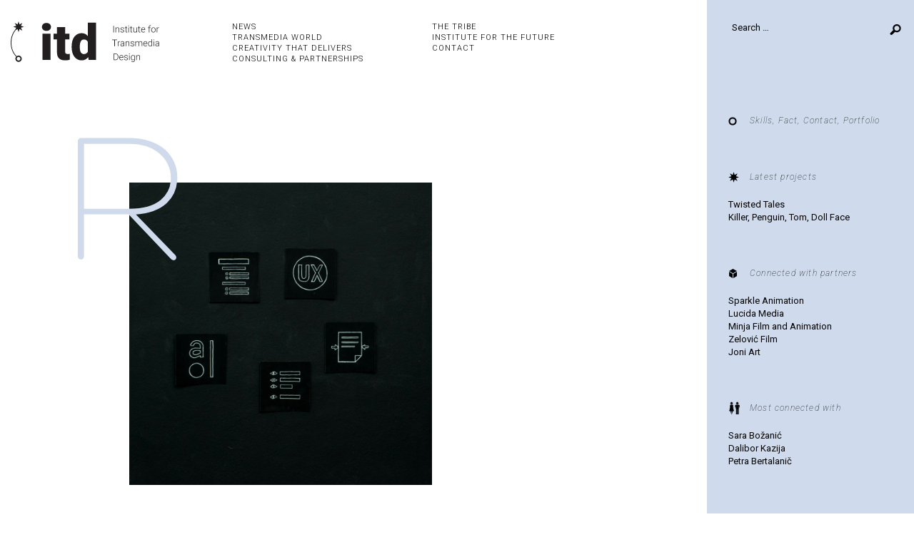

--- FILE ---
content_type: text/html; charset=UTF-8
request_url: https://transmedia-design.me/tribe/robert-ferencek/
body_size: 3576
content:
<!DOCTYPE html><html class="page-template-default page page-id-1211 page-child parent-pageid-27 robert-ferencek"><head><link media="all" href="https://transmedia-design.me/wp-content/cache/autoptimize/css/autoptimize_173ae7539a9b69f5ee2344498f18235d.css" rel="stylesheet"><title>ITD |   Robert Ferencek</title><meta charset="UTF-8"><meta name="viewport" content="width=device-width"><link rel="profile" href="http://gmpg.org/xfn/11"><link href='https://fonts.googleapis.com/css?family=Roboto:400,100,100italic,300,300italic,400italic,500,500italic,700,700italic,900,900italic&subset=latin,latin-ext' rel='stylesheet' type='text/css'><link rel="icon" type="image/png" href="https://transmedia-design.me/wp-content/themes/itd/favicon-32x32.png" sizes="32x32" /><link rel="icon" type="image/png" href="https://transmedia-design.me/wp-content/themes/itd/favicon-16x16.png" sizes="16x16" /><link rel="icon" href="https://transmedia-design.me/wp-content/themes/itd/favicon.ico" type="image/x-icon" /> <script type="text/javascript">TEMPLATE_DIR = 'https://transmedia-design.me/wp-content/themes/itd';</script> <meta name='robots' content='max-image-preview:large' /><link rel='dns-prefetch' href='//maps.googleapis.com' /><link rel="alternate" type="application/rss+xml" title="ITD &raquo; Feed" href="https://transmedia-design.me/feed/" /><link rel="alternate" type="application/rss+xml" title="ITD &raquo; Comments Feed" href="https://transmedia-design.me/comments/feed/" />  <script type="text/javascript">window._wpemojiSettings = {"baseUrl":"https:\/\/s.w.org\/images\/core\/emoji\/14.0.0\/72x72\/","ext":".png","svgUrl":"https:\/\/s.w.org\/images\/core\/emoji\/14.0.0\/svg\/","svgExt":".svg","source":{"concatemoji":"https:\/\/transmedia-design.me\/wp-includes\/js\/wp-emoji-release.min.js?ver=6.1.9"}};
/*! This file is auto-generated */
!function(e,a,t){var n,r,o,i=a.createElement("canvas"),p=i.getContext&&i.getContext("2d");function s(e,t){var a=String.fromCharCode,e=(p.clearRect(0,0,i.width,i.height),p.fillText(a.apply(this,e),0,0),i.toDataURL());return p.clearRect(0,0,i.width,i.height),p.fillText(a.apply(this,t),0,0),e===i.toDataURL()}function c(e){var t=a.createElement("script");t.src=e,t.defer=t.type="text/javascript",a.getElementsByTagName("head")[0].appendChild(t)}for(o=Array("flag","emoji"),t.supports={everything:!0,everythingExceptFlag:!0},r=0;r<o.length;r++)t.supports[o[r]]=function(e){if(p&&p.fillText)switch(p.textBaseline="top",p.font="600 32px Arial",e){case"flag":return s([127987,65039,8205,9895,65039],[127987,65039,8203,9895,65039])?!1:!s([55356,56826,55356,56819],[55356,56826,8203,55356,56819])&&!s([55356,57332,56128,56423,56128,56418,56128,56421,56128,56430,56128,56423,56128,56447],[55356,57332,8203,56128,56423,8203,56128,56418,8203,56128,56421,8203,56128,56430,8203,56128,56423,8203,56128,56447]);case"emoji":return!s([129777,127995,8205,129778,127999],[129777,127995,8203,129778,127999])}return!1}(o[r]),t.supports.everything=t.supports.everything&&t.supports[o[r]],"flag"!==o[r]&&(t.supports.everythingExceptFlag=t.supports.everythingExceptFlag&&t.supports[o[r]]);t.supports.everythingExceptFlag=t.supports.everythingExceptFlag&&!t.supports.flag,t.DOMReady=!1,t.readyCallback=function(){t.DOMReady=!0},t.supports.everything||(n=function(){t.readyCallback()},a.addEventListener?(a.addEventListener("DOMContentLoaded",n,!1),e.addEventListener("load",n,!1)):(e.attachEvent("onload",n),a.attachEvent("onreadystatechange",function(){"complete"===a.readyState&&t.readyCallback()})),(e=t.source||{}).concatemoji?c(e.concatemoji):e.wpemoji&&e.twemoji&&(c(e.twemoji),c(e.wpemoji)))}(window,document,window._wpemojiSettings);</script> <script type='text/javascript' src='https://transmedia-design.me/wp-includes/js/jquery/jquery.min.js?ver=3.6.1' id='jquery-core-js'></script> <script type='text/javascript' src='https://transmedia-design.me/wp-includes/js/jquery/jquery-migrate.min.js?ver=3.3.2' id='jquery-migrate-js'></script> <script type='text/javascript' src='https://maps.googleapis.com/maps/api/js?sensor=false&#038;key=AIzaSyAv5wOFUCRapIJatVnH5OrPH_SFYsXTMSU&#038;ver=6.1.9' id='gmaps-js'></script> <script type='text/javascript' src='https://transmedia-design.me/wp-content/themes/itd/js/bootstrap.min.js' id='bootstrap-js'></script> <script type='text/javascript' src='https://transmedia-design.me/wp-content/themes/itd/js/script.js' id='itd-js'></script> <link rel="https://api.w.org/" href="https://transmedia-design.me/wp-json/" /><link rel="alternate" type="application/json" href="https://transmedia-design.me/wp-json/wp/v2/pages/1211" /><link rel="EditURI" type="application/rsd+xml" title="RSD" href="https://transmedia-design.me/xmlrpc.php?rsd" /><link rel="wlwmanifest" type="application/wlwmanifest+xml" href="https://transmedia-design.me/wp-includes/wlwmanifest.xml" /><meta name="generator" content="WordPress 6.1.9" /><link rel="canonical" href="https://transmedia-design.me/tribe/robert-ferencek/" /><link rel='shortlink' href='https://transmedia-design.me/?p=1211' /><link rel="alternate" type="application/json+oembed" href="https://transmedia-design.me/wp-json/oembed/1.0/embed?url=https%3A%2F%2Ftransmedia-design.me%2Ftribe%2Frobert-ferencek%2F" /><link rel="alternate" type="text/xml+oembed" href="https://transmedia-design.me/wp-json/oembed/1.0/embed?url=https%3A%2F%2Ftransmedia-design.me%2Ftribe%2Frobert-ferencek%2F&#038;format=xml" /></head><body class="page-template-default page page-id-1211 page-child parent-pageid-27 robert-ferencek"><div id="page" class="hfeed site"><header><div class="row"><div class="col-itd"> <a id="logo" href="https://transmedia-design.me"> </a></div><div class="col-menu"><div class="menu menu-top-menu-container"><ul><li class=""><a href="https://transmedia-design.me/news/">News</a></li><li class=""><a href="https://transmedia-design.me/transmedia-world/">Transmedia World</a></li><li class=""><a href="https://transmedia-design.me/creativity-delivers/">Creativity that delivers</a></li><li class=""><a href="https://transmedia-design.me/partners/">Consulting & partnerships</a></li></ul><ul><li class=""><a href="https://transmedia-design.me/tribe/">The Tribe</a></li><li class=""><a href="https://transmedia-design.me/institute-for-the-future/">Institute for the future</a></li><li class=""><a href="https://transmedia-design.me/contact/">Contact</a></li></ul><ul></ul></div></div><div class="col-search"><form role="search" method="get" class="search-form" action="https://transmedia-design.me/"> <label> <span class="screen-reader-text">Search for:</span> <input type="search" class="search-field" placeholder="Search &hellip;" value="" name="s" /> </label> <input type="submit" class="search-submit" value="Search" /></form></div> <a class="menu-button"></a></div></header><div id="content" class="site-content"><div id="primary" class="content-area"><main id="main" class="site-main"> <a id="info" class="bg_business">i</a><div class="person detail"><div class="pic clearfix"><div class="letter type_business ">R</div> <img width="500" height="500" src="https://transmedia-design.me/wp-content/uploads/2015/09/tribe_00010_blank-1024x1024.jpg" class="attachment-500x500 size-500x500 wp-post-image" alt="" decoding="async" loading="lazy" srcset="https://transmedia-design.me/wp-content/uploads/2015/09/tribe_00010_blank-1024x1024.jpg 1024w, https://transmedia-design.me/wp-content/uploads/2015/09/tribe_00010_blank-150x150.jpg 150w, https://transmedia-design.me/wp-content/uploads/2015/09/tribe_00010_blank-300x300.jpg 300w" sizes="(max-width: 500px) 100vw, 500px" /></div><div class="name clearfix"><h2>Robert Ferencek</h2> <a href="https://www.linkedin.com/in/robert-ferencek-2a871017/" class="in social" target="_blank"></a></div><div class="role">Coding Stories</div><div class="color_business"><p><span style="font-weight: 400;">Robert is a software development and IT expert with more than 10 years of experience.</span></p><p><span style="font-weight: 400;">Robert has worked with numerous clients in different fields and projects in Slovenia (Slovenian Ministry of Public Administration, Visit Pomurje, Slovenia Business Point, Municipality Ruše, Municipality Maribor, Snaga Maribor, etc.) and Europe (Scandinavian leading insurance portal Forsikringsportalen.dk,  Maribor 2012, European Capital of Culture, etc.). </span></p><p><span style="font-weight: 400;">He also played a leading role setting up several scalable cloud server infrastructures different companies using enterprise type providers like Amazon AWS, Google cloud, Digital Ocean, Heroku, etc.</span></p></div></div><div id="sidebar" class="bg_business"> <a id="slideright"></a><div class="info"><h5>Skills, Fact, Contact, Portfolio</h5></div><div class="info"><h5 class="projects">Latest projects</h5><div class="list"> <a href="https://transmedia-design.me/sectors/innovation/twisted-tales/">Twisted Tales</a> <a href="https://transmedia-design.me/sectors/cultural/987-2/">Killer, Penguin, Tom, Doll Face</a></div></div><div class="info"><h5 class="partners">Connected with partners</h5><div class="list"> <a href="http://sparkle-animation.com/" target="_blank">Sparkle Animation</a> <a href="http://lucida.media/" target="_blank">Lucida Media</a> <a href="http://minya.eu/" target="_blank">Minja Film and Animation</a> <a href="http://www.zelovicfilm.nl/" target="_blank">Zelović Film</a> <a href="http://www.joniart.com/" target="_blank">Joni Art</a></div></div><div class="info"><h5 class="tribe">Most connected with</h5><div class="list"> <a href="https://transmedia-design.me/tribe/sara-bozanic/">Sara Božanić</a> <a href="https://transmedia-design.me/?page_id=80">Dalibor Kazija</a> <a href="https://transmedia-design.me/?page_id=82">Petra Bertalanič</a></div></div></div> <script type="text/javascript">jQuery(document).ready(function() {
		jQuery('html').addClass('business');
		adjSidebar();
		jQuery('body').css('min-height', (jQuery('#sidebar').outerHeight() + 90)+'px')
	});
	jQuery( window ).resize(function() {
		adjSidebar();
	});
	
	function adjSidebar() {
		jQuery('html').css('min-height','min(100%, ' + (jQuery('#sidebar').outerHeight() + 95) + 'px' );
	}</script> </main></div></div><footer id="colophon" class="site-footer clearfix"><div class="social"> <a href="https://www.linkedin.com/company/institute-for-transmedia-design" class="in" target="_blank"></a> <a href="https://twitter.com/me_transmedia" class="tw" target="_blank"></a></div> <a href="#" id="to-top"></a></footer></div></body></html>

--- FILE ---
content_type: image/svg+xml
request_url: https://transmedia-design.me/wp-content/themes/itd/img/sector.svg
body_size: 19511
content:
<?xml version="1.0" encoding="iso-8859-1"?>
<!-- Generator: Adobe Illustrator 16.0.0, SVG Export Plug-In . SVG Version: 6.00 Build 0)  -->
<!DOCTYPE svg PUBLIC "-//W3C//DTD SVG 1.1//EN" "http://www.w3.org/Graphics/SVG/1.1/DTD/svg11.dtd" [
	<!ENTITY ns_extend "http://ns.adobe.com/Extensibility/1.0/">
	<!ENTITY ns_ai "http://ns.adobe.com/AdobeIllustrator/10.0/">
	<!ENTITY ns_graphs "http://ns.adobe.com/Graphs/1.0/">
	<!ENTITY ns_vars "http://ns.adobe.com/Variables/1.0/">
	<!ENTITY ns_imrep "http://ns.adobe.com/ImageReplacement/1.0/">
	<!ENTITY ns_sfw "http://ns.adobe.com/SaveForWeb/1.0/">
	<!ENTITY ns_custom "http://ns.adobe.com/GenericCustomNamespace/1.0/">
	<!ENTITY ns_adobe_xpath "http://ns.adobe.com/XPath/1.0/">
]>
<svg version="1.1" id="Layer_1" xmlns:x="&ns_extend;" xmlns:i="&ns_ai;" xmlns:graph="&ns_graphs;"
	 xmlns="http://www.w3.org/2000/svg" xmlns:xlink="http://www.w3.org/1999/xlink" x="0px" y="0px" width="12px" height="12px"
	 viewBox="0 0 12 12" style="enable-background:new 0 0 12 12;" xml:space="preserve">
<switch>
	<foreignObject requiredExtensions="&ns_ai;" x="0" y="0" width="1" height="1">
		<i:pgfRef  xlink:href="#adobe_illustrator_pgf">
		</i:pgfRef>
	</foreignObject>
	<g i:extraneous="self">
		<g>
			<path d="M11.6,6C11.6,9.093,9.093,11.6,6,11.6S0.4,9.093,0.4,6c0-3.093,2.507-5.6,5.6-5.6S11.6,2.907,11.6,6z M6,2.36
				C3.99,2.36,2.36,3.99,2.36,6S3.99,9.64,6,9.64C8.009,9.64,9.64,8.009,9.64,6S8.009,2.36,6,2.36z"/>
		</g>
	</g>
</switch>
<i:pgf  id="adobe_illustrator_pgf">
	<![CDATA[
	eJzVfeli8rjO8HcD3AO00ELZEnZoS8tOdwpdoBsNkLYUCjSBmXnOj/faP9vZg+M4kHmXM2c6QBzJ
lmVZkiUr4Gt1oqXRfMBHkzHG6wkEKgLPLedCwYt+9Z5NpytxKcCfgu2Ql83EGNCodJbryw0feEEc
z2cF9Ag9rMO3g1V+wo1D3mAI/HI3Xk558JvID8EbMfGvz5CCCbxa5ZbgIZuNM4k4mwEfCokUfMzN
/uJEcfwf+DCTzCXBb+X5ajYazz7L838K3qQ34WXTXhY2bo7bvGh+Gsvm8znwPJZgmITUrjofrn74
2bIlzIe8KFbm07kgFryVP9zMe8V9giect8dPp/O/veUpN5x4wFDT/fp4yoNR/XBLL5uAYyydsYl+
eTWejq5XPwMejDeTS8Cfk30E8l4EsABY+Bn+nO2f/YBfOvxyCfoHEEI6tRtlfTfAj+if4HOb/xwj
mgPivIZksMJ88cMJE/BuIpZhGBb8J8UwyTwcXzqfz8D/JvP5vNT8jv9ZTAFdESlysbT+X7kFGBN6
Gk1kmVieYVLeaDLLSrASuVyMgR9SLAvRpKR3NOrxf435vwve6/mMl0hUEpYdaapSoL30V3rSXk15
4X42XoKuZ+BPeYlGV/MRPwXt1ffrUw6RBv3Dan+lBnec8MkvwSzPp6slYricggHMwSX3h4cTyUoI
bhb87G7+gPoYZbPeRMKbBByQTwB2YFIJbyKDwEdT3mRORchqfyW4EAqEoQDPgklrgWm8Ecaf41lB
7lq23xDGI21qswlvTvqDeh/L6f7NK/9K3QQjXi75mdxtwFKVKx2LMLGrDsBYm40q8x9IdhGuAMAb
M8A20/mn9Ez9jJ6A11cLqffoex/MUEsYzyBMzzV6kuu3pivwqCHMV4uz2cfcE5SWOuiNwHulh2Dh
oq/Kf2PceBEivv2A1jZggZH3ZvANvoBXEdN77wRuCNCD72obe3BV/gMsOK030q+12V/8dL7Q9VL9
hZuNvI+csLAH3ZpyM07wot9VyJfjv8ATDlBKg639RgEUcMgCDA+9gpqYEBAa6B5RIOKWX0A28bOR
qMKWvho7Lv1mD68zhDwoeMvCSvzy3s3nUxWs8ZEKXf4Z/Qrb/+/A0UIvzG5mEoHWMckNzJiA4Plf
hwW0tsYAHv5vhl7hptPxp8AtvsZDHALMcxWT9MwJY/35GcynY/FH4yfdLy1OWI6HU77zR1zyP9ST
662NxkBMWSxjYpvO39xy+HU5HgicMOaJqw9OwMd4NgK831mNl7xGoPnPAioy3s4Xt+DRMJZfddSy
owJM94Ho1wv3aJQs9R2/kJeewH19+WfKi574xWz+9wx98RY8wWcgobnVdPka8savuR/eG/HEO2Og
dfBKE8Z742F0uyvr7XLgh7aHiWXTTALsjrFMNp/JJdEHJgE2aaiIsJmU/FK35FEUAfDlD/hyDj58
g5/+Btu498r7/Mp4R+DnbtuDwI88cUmEH3q8cdA/8F80EjB0bRy2xGhxU7AJ86jvrQF1b816Gxp1
9z+eNX2uNfS0ymo3FGxOJuMSgNPPwNooUYNNZp1lpEfSMoJg/p/8MwBk+tECuNxXRVcE2j3nCfTj
ynfAGPDbeAipwQl/pO/dq8troA9iHx56g//8TGfgcRQsPmE8WC15sPdFYNOSIHD/PSBcgK9rNfwC
toPAz6Q2CW/8DFBGfQr/LP/AxQ+fBvdmYv8vThAPwVLrAOizT2PTv7jpSmkLfxct2s3AMpWayT0R
Dd/+j1JnBmwQCsJM58MJP6KhjNIy8j87rsEYGbMsxdgAcwDF/xoNwn58+tYuTf+WlGCJlKAa/5gb
THkaxred1f9LC73wF/VSh03/hzkaDm+4Epfzn/9ZSfbv8WFB5KAGBPc8sMRo2fFfXxegL/+LuvI/
TpYffsmNwBRt24/8lv3YHck6EQ2X6xqjl5kYg/7nVT7ogHQeGn3ouCrP/+n2pPaMN5oGjeNtnpu2
5kBfgz3Uex6gE6vf5qcc/FKfzufCAzcbi18AIGovgcmlkiz0IibZrC2s8efXEvpa+Ao/ndb+Wap9
Z2S6Wb/xMBbHg/F0vPzTWXJLmQg5Ng9xZ/OpBD3uu/lC330JRC7lBER5vgQiSw8lk0VQ2DwdFBwh
s/k0LSEv+Q+HdIQeV8lJeQbMxn86/HA+Gzl7pz4WRBs0iEmsp8vqNXU4206yCmjjOVYhrE1xNsvS
TjEEgpthIKXK8/kUmPXAfPJ+SK5eYO0vBF7khb947/wvXlhA00kkvzCcjhfe4RxuLP94BWBbzZXt
jmUUIpteEThxyQvRv5C/1TvgwBiHitR5vuJH49WPV3OlQxP+fjYeApGjSBAAj/WqJhvyKnvrKvgW
HMLSq6mQbFoWLfDNvPeKF7+8bdSH8X+Q2avDJr2RZAxv3KyWi9XS5h3dYNc6d8nNPlfQ29yaL6Ar
Rt8enp2UBJ4roUlb12xNSlCOzaWlIxbtk4kHdKvFiKo6FhdT7s8VJ0xkcgOTfDDnhJGXXaeyjoAK
MVqltvyLfKyDjnlSug4AGX03b0vIJYaci2PYf/Q0IWtiUrflMyHqt1kTJ56JSvdlX8P1+t6otEAE
lQctnQXqdqRJ6ay+mk6VSZMPDcFTmRsS2UyWtCs0BJ6fUeweZXV3zaTTyTSpaVux8TTexba7WXBD
IKOktqk0sW2dG/Kl2eeUt2sNhYa5cc6yH3AvB2QEzLXUFrIDOQflqzLFygyv8fTaS0NuaiPK4ame
TEPrziPC6LctQltIFn3TVDqXTZG2Hx1fkHgItdV4w7YpBW+gdgbeSGQSrFVn4cB0fU3n8jmW0NTI
xoSGFB2FzQz9tBnSx4fIK1xiyb9QFanMV8o8JS1hwobwYFgmkXU3m/BgcD5r8pBdjOakuemdqmMz
ui0zo9v/uNly7OWmY05cb6ffJ+er5XQ8473iUphPeMrGS/4fuYPmnSOZUUa34EYjE7QfTpyYxKu4
mC9NrUCn5W5kleGPFuOYvBzkX4bzqaAaBqUzb2m1nKt7J4Y0rFcxHryT2Xw4ASPxfkpHFoSmY7D7
Ar3MO4AniegA19Q4711wC0AYcfyzmnLaPp1Q9+m8dylwM3HBAZtp+AfgHI+8otrFdCKVyOnacspW
OYTxAd4EwLzS9keLZpSgPnWLz66toCwq/R6CacnqOmjbVNcB27ZqB1Dci9pS2T2lyBhtVbGG+Wsp
+uUd4FN0TsVJWrbCMYBFh3NhxI/Wedgbv54vDY8V0Q9Myupd1TgZ4Lfaz4AfSZxnYg/wEHZAOmnE
PZMCVNYg1uez5eV8qGMnVvca5PQLXsA8aX1+hMw9hrAwwgI86XKL9bHMgG6m8rnuATpS0eAktSeA
1sOxqPVUrwazCS9Ymg2BG43haoLxCZJeTNKEpZcuoZiBJ7HwJTSN5peMmFhvrdVxjEp6yx6Xspwv
wTQryt5Z1TQDa9rDjDNLl7UmX/O/m+MR2S7RGSSINAQjxLgZQLEId4ES3AX0s6q2QfAq0LiqyMZV
22BcmZveyPK/Y7VZGFrdqbtEVlvrUhNpvcSlaBhvWW+dsaamNyYb0Z5K0qxSkwk2tqGTBJGOUFJb
W0oZm+FJJbUh00rbiWZzzZ72jmfIXoaWzTpdZdwmwtqIQeX9uOZWjn/PBzEEgptOFREumn1/ay8A
GxVsiZ+mflnBJbcSJ+PFAFBkYpR85mYCDwYr8nA0Arkl2IA0oRxcN1jN7ZVh60Z0qG5DcCbO5wMY
7uCF1KUitFXPBuPlDwddJ2aPgCTO9M0Xnz+TGFBa+NH84yM2QK4deeO1bI5CK83NcWQ3Al+JPNiU
y/CrukB1cREE6kFK84gQBifAGj5xOY2NJIiIJ5QZtJkc+JrcXvMi07yzGP3AuMwZdacWI2rg0tmP
+gZuqhcLQW5GmALQRsYuK3T5NHZiQbu/xyNF+8gpdvJ6qy+d0cHmrFqNYTRjbArMKbqWy7m8A6az
WXJLQUOfY1hyWz2DBgGvAQE68g7+eKsC2FcF8iRAKDP9RrCOaGiimnUjPdEIoOY6e5IAzNRsbdJR
K2RMkCXYiBfHnzOMMYKVsAMYaGUDETWcf4zNzhC8yBYlQUUtQQ3TsT7qqRCD65HcYjifgalfQmuS
MBbYUt0iBzC4XbEzsa2FUQxY5DAgft0Ba274AXSDr7nwH5ndLVotZE8jiRcQ1s8YkfnkNvJ5NstY
thKhB0uBZdvuL/IYxeFiOvxjLZWkNsOZ+dTE3GYJbDGdLW0xPjBPU25hTwe5HaHvaMPiZ/DslSR3
YSsR2jlUnIuaS3JaWxg07wCWX8JkELknsQRecsOmQMRD7dAoiwj7sU2boTBf2DSButkYaCs2zQRd
OJ8dUmjQDzhBJMyjUaPQtheKxkvdkOza6vYYCjVI6wZFY7UbFG113cCtoo/ZMjaakkWe1GYhfMxn
JHkHm4mrgbIek7g5EsFA/+IJWjZoMRhDXZUw0WJsxn9y2tGSRSNokQD9VSRzDWwHtpsZGdaUhdA4
1fuKn38xJn5xQOfnCVSCjfgldHLOQN9UQmChGVtlcXL+n0XMcNqYZHBIQSvBrMojjwau5SdG6ce1
k3dBzTuLm0+tneTyJbcE2xoRJXQzcwa72aLhfDEkSBXUQCTMOGowWhFdAATJC14nqxnAgBPt9wjU
6mM1GxK4RGojOx8UTrHZGNA73Gym+MLxxjNqZWcaDH906lLwPtaJeR/5gbcyB0btyPsS7DzetF5C
3r8SNsbZD9DmdCofTocEbaB5pT/ux7VRTvuHP38IVrqu4Xz5xeud+6opXVKa64xpvU8lrR2Jt8b/
8NMWL3zwmIYd7i/+CthO48WULxndFsqZmOw67QDpKaWjmYBARyzMVYCmq7jghqrpv2bOawH4xnhw
OC4pThw6f5Rnnjj8Xf8LdBGUOpWzs1y6ysPpglDDxfR7NnzyMIgz8fBVNHzytUzCT4nU0W0hqT64
VT+hB4fJk7tlufqRb0yau+1jrvrB9Irq00T4uJ358oWSzWNfNL7f9gR84eLkyBe6fsr7Il9j8Oj9
I+YLrwodX+SqW/VFmasEEz/uBRH6tK8Suk2JCfEKdK46SZ3cvBeT5Vwyl3nK/DwdRd/r8+xjkhlp
T5lmn694AoJQPB6UIovr89OLvFjMNY8eY/X5U+qhJrw8MdWneu+uflw6HrIHpexMxpL0OxsaoJg0
OEFI+SIPb2e+aC6a84WHsQ4cVQ7+VvNF+qO0LzSeTH2hZXkMhxbSDy0VaTPxVKetYpYGLo/lPTD1
BGDLhTwbx72URNbyXLyWPskvXoqgG1WAoDvJmpvAbgov3HMqlrzMrcLFhm9PI2osLuYankBi1Xsf
gB8aU2a016vqwR6KXeE1VL2CHTV0D5AavBt+Su0kCgfgNRaR8kaH9PU+U9WQegImtOnb5ESwQvou
vP4u7y2QVgaZNhdN4JCC2Rdzj6zVWJupfKA0wSM92tkT9/3zBQ6psHqP+YMDf/sFIQ==
	]]>
	<![CDATA[
	leZFh5apMydHFkgzu/7c4UcejzTVe2Hqd+VbHFJPQNypLwqBm/FVGzdWprE7v7REun9+mbqyIu+9
8DJMnEOkIcDJawTeeUwG0st98GJqvjarBX9RRtra3zfNaeou25gipGBxDWoaUrgqD8VX4fVhgHg+
tI600E/fjz7jWKRv0btrS6TZ+EdnHyH1BExowayCJSoWwiIeaSv7lup+XUZwSMX9Yo/FIfUEANr0
V2i/zDdwY4Wz2mPqeeYai3Sn/pn1t38SNzikTP31tY6QQplsHmtmNzCZXVWskHJMI/L+gEfaYEr7
fDDbMyGV5Ziw3I2cyGPtRYOmRXNynTp+kZDWXiZ1A9KnI+YyG2Uh0oM1pE1+jlaqJwDQZhfmsV4+
P3EWSDO72cmo/maFtMpcHbzmTUgBFgnt2W/h9Fu4bmORdg73k5ZIL/hOkrFA+hxlOv3QDsCCHetF
k79+fgoFsUgf9meflkg7X7ey9NWQQiwy2gbzcLE4wiO9TAbu66dHx3iki/MdS6QP/cbOEu372LHe
MI8nF1U80qtirf92+/qKRfp6MzkzIUVYZLTfvfSoboH0Jce8itMoHun19+LnJp9LYpH2z6JAJluO
VQh0wj4LpL17pjb+OccizV1Hd3ynr9EaQFr4RUjBLqZJpVU/25eRDpIh06IJPV1yBwhpYr8YbBpH
esm8HxRKEGlkbafpf/96Anvsef8OoD0WzKJQnO8dy0iXJ2HTSH1gow9JSMs99swoCCOCeF/0QaQx
hBSMRS+VzqLKWCtLE9LwYXMnIyE9YS+iBqTpr8gidf2OkCb9hcqFEakfSn5uMINoGfNYhRI/V/j3
3GeWv+nvQllGWriNmci7M+ff76Ttjef6GZN2kW7e773NC9pz09PeLfvzYPX0C+peK9xTWfID0Vvd
s3gbzMFeuBKQn37zWdPTTI7tK/0WJznz09nXTtcTsHyebZ0VXiyf5hIH7Xfrp1/c27721ESxzG4p
sfc0tHz7Mjw7SVg/Hdx8HOKeIopldm92hoOmxdu55l7z6F6Unn7s/+ZNsO/D48Nv+Sm7UzA/HZx3
ZgrFMM8fqmFFy8Q8fQwM4j7rpy/VwrH2dI1i74G3rN/y7e9la9G0fDp5SJRvcU9liv1M6sU3q7fB
cG8P05ZPzxOpYtfy6XA26FxaU2zPt3f2cmD5tFa6GvCWT88TJzusNcVKvoQ/VLB4O91kascHypgL
wUPT0/DdrXgiP63Ejsyrsnn33jgo4Z6jNXvgP1HUYdzTk6fTG/1TYJrpLMNK9KACdZj954pmnOlN
s3o/TTDNEks/tHwrvuh5vgcs3+87+CcGf6v7ItV2Bf55BKIu74fauGwMShJGxse1y4rcFHYS+8et
qLwbsAH9DlHcTcIlfv4jGTvANNOtpvhVbrYPzMjuCspkYO4AjB9HKr7d+Ph4EAKybacGzZ2oQVjr
kYaPEp+3Fkgzu7v3i+mzft/X0MLt9skSKdiCvllLpEz947qDQyqvF7hhDnFjhUhHeqSpjl+HNHdd
7uiQjvb2djWk4u4X39bt+0kTgYu//p9nBWljakAa6lkiBeQ9TuCQyto4sh3UsSZNBIa2w5sF0t6r
9Uh36mLKsO8bx4psB0uk0Hb4wiM98sVwSJEthtBe7lsSGGkklkihPnJnmFM+r6BHn+TZB8pW5Wn0
Q24ptXtb/cxs22V2f99q3Ru9hLFomf6S+U6WF2Uw5pdSWOeR0hbue/DH6O0B4r++EpBwAWTpnMoy
WXsxPt4tRLQ/xUVwdCeb+shfBYhaXISOFjr/EQRQzDf936gPxXzjuQrEFleDmJOKxafrQLEWkP9E
ruYyAqRAKwi03oChHS+kJgZPGRJ65fgXXw2of9pGy0J2ed2ozasQS0M/3PfzE6XL9y3wdQ8ac6sD
hTqSzm9y1N0iG3lPR0IT5ZnzdCCA/kCWfLTr0iR/huuSJyB3qr/aB6x7FUnsnzBnmsfG5KhERE+8
rsoXGtHxJId/5K6n5pJPyTxC6APwUYwP/bGdvw6wXu1ncFcd34Hl+KDie285f9ASp5tBOH9zE4fa
EksGBbWLdWDsQfm7bgeMhtkPo+q+vzVnNV5+yXT30FMeqEZPG64c49oHxEqUn/LnGxLLKHpCmuiR
933Qn7eacWqTm85G7eVM0BMQwFMscQPr7iHhY0G7t5pKXoveRGoR6Y9MO8XTu861vahxVerFNn5V
Il8edmg906pUZ8PJ0JInD3dXZELDeWlc7MF+ty26Ug3TjIpvxfbk2V9j9hrC8jDfekDQFOzq+qAu
QqOEeQ/tge51qxbTFFmwnH+/aceBFmSBWGTCMJaEiX/Nw8cK76icjBxCeBqzJlCqH4YOmHHdHaxv
+Vwdt+qQR9HpuuN2uiviTO6ykXs2Av88y2ORTxvWGANIxmDtwnJClemEf8B0ak7sdd7g6gCLSQrq
gd3cqp3S9QyMZdnA9qvYGIi4QQJOBs9PGX55H1/TwghTEl6fklHDco/zBCyFD56nJznRUiGw1BjV
vdIwv0CbeV4SNybz/FrNbgNSpGnUYE0bE7X2NGoY5bR5W/JIrKttvIROLU/OLbp005Z7Y9Elve9C
6pS1SqdOHdX85f0mnX9NsSDr/Ib5m5EVOmn+gC1GM4ON1s82zKDbkSGwzswtzjJsJ5Ic2wJYj2zE
OKOYjV7njGJ9wTWK6SXaBhRbGAIRssKa4bosmoWQfhdzoh03nZiCbQs5Vu5++WgNG/yqXJ7suLYq
y91fP4WhLOn87bDuNBdDnRP24pKWOrjeeAKJcm9nb0vqFEV1W7aUyZpOgVcNm/ZCwaYjEAvoCr2J
Z90RghTwBGhpYtQtnXVE0i6a9sveZBmGLXbNzyZ0XT+bWEWzxXC2oXSoqTm52xrExKs4iOnc2eDT
GeT4GtFDYkYghRqs0Q5ogjRODZ3wgMtDjlQxzuUZUjwc2MPWXdq1s/epBcDrMmDjZ9HxGFkAnDkR
AObxGex9MMJ950THk9ygKWD3FxPXWuny32fwQPCRYnyegO0MVpds7VVs0Psz1m1y2eID3P+VdI1Y
awsc67ugIhZmiVsyA+JkA7GMSzzpz0/ixiV+bl7iWCPN4F2y8JAArt3Z1pdwrrlktTMLY3+ojYqf
c6P+bukhMThlrYa2v83QJMl/DqMarmztYZJ744Q9Xxm35aRxr7R1cKAuAz74TWw4IB0nn6/tqhv4
fX7O4cFwz0QWzC5mSxg7X59JFAB7Hq9bQupkKKijEwUGT4NRlT5dSfFjemUa8AGNM9Felb7QVGmr
9UJBu8JtgNwbbRtU/JZWG2Hy5D67b88RNtugtF4uzBvhRkMLWQ7NE6CUShdrhrIDPtc4eXFh3vk2
GpDPuOVZ+vqIAuDkPpB2LgAMUdAyYfpmN/1GuiygjbrRETmZTpeFh1X7+ugNOCrwW8hk8W267iqg
NzEaj7di8eFH3e2YjyA32+2QNg6AueVvhaDWl55TmQwXDcUhhYlTjdHpyrxZbnq0HI+gaGakEt2x
IRzMCsRBkTRYApwtTio0KMDed7zzWQIzng9aahdUJxUwnSASNOqbFRTiarly5FNRSr9XBYWuOt9u
sHYlBJaIOTzjsyTlN38A/TAWxLQ45iZKNHESWpNo4iTssdm7aSUaIMzpr8282Gtz3fttJJrJAw+A
uSbR7jWJtrmmBP3StBKNuPbBvLkg0dDsG11jm8IhSzQPPZztz14RHMJ5UKQcVM9x4tiVY5wwkwWN
zpF1h0K6o0O8liIHeilRiMDiWfONw9+MB7Abx1zBQ3AqIQQ1M6iN41XWCljnN2TJSC1kAY/VXh58
W2v1Sr96O9Znr5RGY/dhQ1vaOC9w3kxhTZsIBQjFoNjrPYrO4BBDIExQrCJVEJx1k3qT3hSCT8QT
XqJKbgZGcmTh4sdIuyEYX9i8G4LfouSV46HfDbmdNjZEwJHF1310R7+XQBn3Qkseo9kNH2lNa0+A
xCIvv871+zV5B2bNE9h+N4RwyHsh3S6G4FDq96RdDMHZWr+HUHB7oWrvO9sNX35Jy3BtL5Q8V8Td
sL9+Ugx/cxIECOfFcjcsBCnjsLQwDPzoUZRaXyBMiZ6UFrqAfg11cWvbaCPTr+6uI01XmhfL1d2l
Wt22YlumGNUStzcuwUzGcKvcKkrNQq8B9HyI03GEvacXdYqSI/CLy7gtwSi1Siy6tjFVYtZddmSk
Jcrd0co6dpQmcs3YL+tTAGjxOVheKALFvWhbCMz+9Ibm7AaC8gSS/sOLSxeYuBLLUvmTrc4GjHPZ
p9H0JVCWNnKPGHxr4AiqLiVMZ+IOA1+lhavtZ8X01QxrWahrH+XLiZ++6Oy2L12iEi0l32DmXI02
h06dTmwGHbolwIUcOnIGnSfgTg7dGlJDBp0kLbfPoSNn0MFsQTdy6KS1ZpVBJ1sWW+fQkTPo5GzB
rXPosEjVDDpctuAmOXTkDDrl7o5tc+jIGXRa7tt2OXTkDDoox9zIoTOLKGM8NP680nkO3fpWpg9H
Rh4Sq0yg1n7dzoLW22zWeUAQCznYxdApQpdI8VMeWTWkypiqi8SgJ2sXk/kksWrWf23pZKX9Ple1
vV6JVdiQTiYX03p4u0Qlj30a3uGBgWExcWbHgyA5FQyd8cE0vG/+wR1+wsVhme0XSj44jDoan+78
ZT3Zzei5siK6fZfippORTYgud8nOc0XqlGXSnALCPmUO8Zg9w9bMcdWOvX7IEo8saYNByKEglk5j
s6eXwm1ccx4KgskV7UV3t052w0RCbpbs5iQUxDInMbLYxlWl5qfFCTq/A8JYh4LozBAPhW1Us8zQ
orRpFsYognd2/cxmkPi143M6mczVnZu9+OkcJLEBlIpH0VGSKbdzZc46JDvO0Oxb2faAWISzbArH
meI2VHbk4iS3MLlJwNv3LqXDSDfpWalddnlgpiwwS6Vrgzy+ld2O5CCPb0DOf9k1OK2sU9N2CDHw
FNdRGLr0tWvVpVNdjhVVQpNNDLyDKIJRw+jBxKiD1PMnaB5MS93SATA7G6OG7umlA2aXIkPql/FU
FAKzMzToB6m5V12gGDlN1CHF7K5CsKGYKXum3O1FjaFOTcvsGVpdVslNgF5fysWO3ePJ2XLqTRQ2
ICY7Nn14T7yx8M87bm3r4sabrhl7n02jYxd3141q7FmCsBMPawBMEuazSb4cRT/TDhLlzDkj9jPU
Z2gtHqu1D1PcaJ0MVvTEmXBWdqU1OexSY3FnMhidHwzIdp0bvAGEUP4CulO4bcqxqi6dmJnWmT4m
upM42Sb9iJweZ5A66p3DuJw2cWm5nzvSx87gWFxa8d9nphWP08fo6ETp3jEp2mvxyTBzLO4OC2hG
oZpbTdcpTJcSFF3SRQ6TMtAceWSIGXYpl+hkm/dK6pTRIxNb98j8nFt6ZCx4zMIjc76hR8YoYdgL
vzsemaS/ENuj8V1QeGTO3YggAiCCLqQMNlo/W9+nBObc3iPjoUlD29ojA0+r878pNw==
	]]>
	<![CDATA[
	CENIzlnLeScFu8AkPeOSowwpUXZkUx7qyd2SMSrLF3Z5qCRlWX8TRfLkPry7JTMsLnAuHWOkCqXV
AjYZqtRR1aVD2JHB0ArBrYeG1F3d2t+AQ2H6mLV3SRuQxz6vbut7wxYXMOrGQdis1TT5yNF6VNGD
kDDbpI7qraQLohPUNrnOHKjX0p2jqpwMf7U/fNgwH875fX2b5MNZniW5mg8HsWybjGqfD0eZZ7Fl
PpyaZ2HIiNs4e8QiH85hRuqG+XD4bEG38+HspaUb+XCq1rd5qgZFPhz1PSRb5cNh5uWbP3A7H854
Q7uSO7T1sY6cx7Z9Zj3c3mgPh7TTaiuXJQS2bUykJvkf5lQxkXYZX0kctddPrEhqQGU9QGKjbHQE
J7Kt2lwxhTMQ8sTt4biSyQVjGSztZkd3kUJ9DCbXWTvEnEY8Q83rwLQIJX3MZiIol+GDpQVtvIHK
NpdpwzNajEcRAnMrNLm3QItwO20cUpvGWrTRxiuu3AYsZQtWbRKxaJYPgGK9fKjv7qho8Q3Oe6PT
YCvkK4EdRX6brgTG3z3o4IqZUGTdhwVTzwwGNSZfjC6WCvr/qAlIkmOOrxYmZaRyO31sGukGGanc
zgDrMHCWkfroTkbqy68bGakQihsZqTBfzI2MVAhn+4xUCMWckWp1DbR9/tbjmn1tCFiA0tI2zMi4
DKOYZdgl+7Xoo223SYXD7WLup8JZzourqXDaPfA0hvumqXB4irmdCkdpV26ZCueh7tQ2qXBrEREb
psKRFUNdbnWPdLji7Eb4iilAwnwy4jyvDmsWmU5sPAGKMxsIjOqmLquYQMMtzQDYVu5JPcUMVwxb
nyXZHy6gFDaa+9V25fNKi+1hIJKOcOg3B+k2rd7aXd9OY1D1HqAvqWZcBB9DIs8BKpBZvPlqTB+4
fnV3tKrV8/7Tt/pdsVU7jS/3K/W7k2wPlTOvPtWE01Izc3deKceGlUo5fgGLEHQWymYUmJp9sLLP
yZiNRcg7O/I9W1duy90WWkaPojHZ7XB4c6V3P+uQpr8OAke+uVWyW5eQYSfu1Edx/QIxJbvdla0z
7GBRbc4K6Tsxw64RzeuQmuuZFcKiitSc7AZLTatVDfUJYFI9viAp2Y2NWSINHx3+WGXYZXZ3fzOr
F8sMu94zKe/sh5RhN7+7wyFV6vFd8l8jqww7npRLeNu1Rlq7fm7obDEzgf2z5GHfCuntGiuB5Sqj
R59kPi9gZh/f8pAKYurlktwOYpHzHVtSS3nrvMxgVFFl4dZXU/N2SrpL7VQXbUt57X94thYm39qb
k2M2PNR5NFSXuOu8JqQ6Vr/kTlF3yXidu23MleNKcjjtV9or3awkh9sQpXNkm0vXaelkGSLpLB6m
SlFxxKBgEuu+bVhEDgcKsaZBh9mUD2yLjUAdZn2E2E7Z1BogdUm371edBlMSumTyHG+xXhq8TRki
LdhVnwHhTjYdrofm04Tts+lwuXRrNVO2zqbDObyUWpzuZdPhcumobp50lE1nfV7pZjadlbR0N5tu
K681dTYdzvjAcPKW2XQGJUHOpTOufTey6XC5dDgJs102Hc5u9rieTYfLpVPPXl3LppMVQ0MunRJt
6142HS6XTvPDuJVNh5td5LV2NZsOfyrqdjYdrkseXX/cyabDzR/2ZuOtsulwuXRkTWmTbDocKI9D
YPbZdJQnvFtm05lBQY53i2JkndAhxSiy6egptk02HS6XTjp9czObDpdLh6+Ut002HQ7Aes7Ittl0
OrKopyVWOSObZ9PhdGeP+UKyrbPpcLl0NnVFN8imw80Q4Y7uDbPp9MNVcuno7EpLclCm31ifvG+a
TYcbkPlOe0fZdMYuEQxAQkaq0QDEnLh+n9Fe3WRjJZ3Zlamky8UCFHsVf+0Wu578dvXq8NqF2/Xq
qOsm2Naro81ZW4b3jXGwm9KpuiQrFus36hBKuRkTFJx2SdH5aUrV0aZ3rpegtc4UtqGTrQZguuWM
0CnrUApnXYLrhez/xIlMo0V0wp6LJld50p9fmPb99fgjGjeYkzJ31jL53LWLwX/OzRTbOB6RWOaO
2nexVZk7db2QCt1RpylZlblzFp+8aZk70y0B+EJ3ztxumDJ39pUmLMIUHJW5U/ZKYqE78+GRfZk7
2nvhFhdbe+aSJ/dswLi/bByAeEGRWeShVLoXF9vE4cucDAZ3HNo6kc4y8tBBrDVKpNssqciUxRnY
OgP2AhfC4TwrDdamKwSf7BauIYjMqkYqoA5VEgxdPhHisd19c0YRvDSVHGhLdd7TaP2Y7ZcNE8Rs
osEdREMBYFSxyFTRUAAYTUQ3Ob4cST5XMh+d1phUecwMZ+ucWgRF3vKspSUlHOsgKkd1Et0oNKnU
SXQ1sbZjDppAdRM6M7duBYSgMPodJr+SJuME9JZGmBkrTVhG7t1RklJvSGJUCM1zFTpYt+hhLt7m
dwOYs59cyEwx33uMuVeBOpUBALskZ0U4qGAIHrUoDontKvip+vt2mY+0iQzkGkMQzrZVcyEUN24J
kMrJkZR4LTrdHo5xGTopSrdeJ5GYyuA4kSEsz75xGT64swxNFe42z690UuFOxmK9DF2pcCedWVjX
uHOyDK0r3DnMfNwwnwhTKW/7ZbhW4W6LSnkObGlipTzrZeiwwp1U/cf6pnAbYObsCYsKd3ZRN5SJ
tY/k8CZaOfbyu42as5b75lpi7cuvuQrAhtXXqKukkzMfr1zISwdQYtvHXCE4NjaUhxbOVuaTIi3X
gms2zm+XyuWRYhSd57cXgpG1ZVgImjOTMXF9VMuw6yiJCeuFM2aEvVkqk9RJTGoFw0LQujyYo+Mm
CMrszVmjGO3V5hAYzaq09lsaKTajuDqOyq7s0qYxkZKY+oLlPouwOMtx7TpPYkK51daqIea6RJQq
5VAxtKrHV4ltH2enkBLWfXMvx7VneWKj6mP0Oa4951dTWd9z1XOn3KNSKc+lHNdKLG55gOMJrAGz
ynFdC8Ow5Ii1Lq3fQQQ75UK5R9kDBKfhMgvHgiOCovrBjLfm8V11wlbK8fPH6i5/3qmehDt3x/P3
cAZ8arSk3L7uS32U2C/uVKWNBzl29RRTPhvS8K5P2nqkhnw4cfeh19K7qox12AqV554pH06Xl2Sd
hies3gusJVKmzhxYZf5ldv3ZduhVb70aE7ZerBMOd+qLpDXSxu7TvQkpkvxKHbazQezTqg5biJCa
1kpb58OJ+9k9QRdrnTRlOYaCJ89Ti9S0ELHiHGfO/EMRqiqBL45aFkgzu4HUdfXdKh+uT0Da8GcM
68Vc6O5298kCaa5pSK00I22bkEpxFyr/XjxYI63V7uvGWfXDpxH1k5yCuTo4jpvaSRRbb5msMBQQ
mfeDQomiHaBYYb6sadskGHUvZY5aUI9rMFtnhWA+6W4GowycBERNh4ynQVXasEmKKmbH5NSmNQ8J
JvtH0vmrDkOrrLtUwca16W5uoU1tEp3HkuN1mDWHLl1oFTZLCu7rlJGQNnTq2ASg0WelUYRW0Wal
2cRo0vCTAkp/5GUT02uXdUcZpaVYFoROrcVpOe8SyuLcmzuK0yJ1Ce8l3mC9zAlRWnJvMJUmTOKq
9lI8MIqr2tY+Ztl6BbDPKA4MbfLKLKWz49pPvahNKAzO/LWQMC64l99qmp6/sX/M0YVx1v6xmhtH
1m815Fkm3kFElbG5oLiE1kNBmE2tFhwnVymNYpqgEfMBq1zDzpVroOsu2shc3bkz2MrPDxPuCHqW
I0cAV1/38zu9ecjoU0n9rt26MMkJ9tVLqRPJuqRbzuzviDCkAtrpbdjZxUWqjBq2+e20mUx5n5Yt
SHPPgXV2G+lmVApt3NAp62B9ikRAvXcUUHTidymV03imiE55Nk4FtC96JYHSVZkhASPXNbbtl5aR
CoGtVzbedJBr55VbAbPL5XFCMZuTS2cUszm5dDTIy9SLJcXW0oUtjVlHFfV0+8sGWYC0OYCGVek4
C3C9D/gcQIM27jgLkHDyTOdPpsoCpM0BtK3AbgXCUUU9bDQUdRYgbQ4g/p5e2ixAWnri9kr6LEDa
HEAKG5mQBUibA2hz+kbOAjyVerM+KnNRPilG0ZB48C8U5bPlZJusLbqifHY3UbhTlE+SMGf/clE+
U72kf6kon0V9ZJeL8jnxwm1elM98l9q/U5TPsIv9a0X5sJoSLZ0yBN0Z9cb+bihndf2c3Q21aV0/
vYhar+q38d1Qprp+5OBFm6xn6rp+xKEFt49TOnfnbiiqun62d0O5UtePXNXPQX7lFrkQmJzEjer6
4RR2raqfqYqZC0HDuKp+m2RyOY9WtM7kclbXj1zVb+v6lXJdv+38lrR1/chZdwiLC3X9yPH6dBGq
9nX9aPMrt6vrZ1gPaxkzWE7eoK6flriH2+hI+piTun7kmbTKSnMp3V2u6kfh56eq60fe7WijoO3q
+tHX49s6592yqt9G9fgcb3n4enzbrEANiia7iSdWDur62UtLN+r6kdNTJA/89nX9yEEF+kpGzBZ1
/dZIaajqR5wX3UmNXV0/clU/fMaQ87p+ZHXQLivNnfROea90Le8BX9XP8dq3qOtHVgOw9fg2qOuH
gRKxm33ndf3IUGzq8VHX9SNX9SOc8TnLe+BJVf2QHHOhrh+5qp8n4GQZWtf1c5iV5lqWtb6qH60c
s6vrt502TlvXj6Ye3/Z1/chV/ZzV49t0+Zjr8W1a188IxXzNHz4zxXldP5wzzdGNOlR1/cgGNbrX
2oW6fuSqfjbWK30yPLGqn65y8VZ1/Rzd2rRxXT9TOqLpPGvzenxOvFnEenzbJ8PLVf22jblS6vpZ
uLPlgBo5UmXrun40d6dvX9eP7Ncy1uTavK4fLn1Ms7Uwu9hGdf3IZrsUObx9XT+y2W5elZvW9cNR
jDIS0kFdP0q7csu6flTRg1vX9VtTDA1V/VQsW9b1UycWW9VPd9v8VnX9yAmxHjtjl7KuH/nERkex
rer6Gftldk5urMOY6vqRDxdsbgeirutHruon3duzfV0/pUv4hFjpTNz5XSlxzObwZLk5SDm89zSX
mBYbX2s3KqLfrM8wlcD79TqJmMRFEz9JNNF8WMXjhU7myiqbjCpo3MXeY3ONMEz8hs+ok3xtsEUv
RUFIiF8+sK2c+8LP134m3p1kpSYwn8rnvyqexZjgzBcfPi9SSeHrvA4oNn3N394fBKM/of3yb5lp
fl6Xdn9X5YzvhRslwaf3U3/ucFXbu7r5bad/J73nbDqWGuau6t3YRUzwpS8bqfdye3J/MupcZR6/
7vjr9O9DkP/wP5ZCqer3zl37whOYFKZH3Tl/Epz99rO/AeF0lrn2PV6f7PuTwUYm8PF8dhZafe0+
p+YvfAFNLcrsLN7fdR58sfDbqS/x+fsQPkrunzL18kWZqX8Mz5lGZq8tCO/5oCDmHsF6EXffMgMx
PXhuqamAd+HjePQxlrzM7yhpb99xQXyZw2Jz+V38qa8hu/Tw6bKfLw1vF1BMdhbqvA==
	]]>
	<![CDATA[
	wHqSq3c2cFA6vTzHEQuRAwx3uScISb+PONKvILfPt3Yfnu6K/pkQB/Oyl0h9rnanI98I5pKeK8mh
vlVkkbqG8WpXM5ST6CvV7+4CjJ8fgd9ac6PCvjAtHzC0VkXzrMr+ZGmv1NW3BGINR4liJlBZVZ/q
fBeVz6y8NtrdzHVltHMaXx6dn8bF0WE9vztp1R5Pk2+AbLNiY/rQffEESs2MbwDgPPwqYKUCmkE2
PMnCZMbe2+nhpU9Aoyr9zC/F0sXjYz9ce+g24Scw3NY0BpN2I5JRX0z3BGQ5MfFlEMYi9JeKjRxP
x/aVT2wQ+Y4BTbIz8DV7gPJ+gcA5W4CvxxH0FexizwL4Wokpr9Xj9VriKgfANplwNRJY1YPNszM2
sv/V9wSUjl6E9I/yS059ENY/uAwP1QdR/YO3LK8+iOsfLCqfOiys7lGj/AvzC64P9L/dBwdK4+uI
/sFnaqQ+iKH6hmzTf8rALcHPNqP1JNr3r1kgi+YTtnnSToKvt3rYg88wpO1tRGoy9GcLsvQCohCy
V5kdRo9Z2CQOs5Z+2OHJGSTbrQx0eHsvYbmFSa1Hu5DeYZhdjDYmfyIUTUHt/05HmETo5PQQYjmE
B97t8jT2eVBqDT8uqxdnvo7GkOqhQEUXq6C3XpUlUE6EmvUj5xBx8CT7BUC8vTxWIZbTy5afb7w+
5T5LnZV/XHsatRg4Klbj38Tr6u20MubiLBPvvSUV9rpL6QZePclKrIIo9hhFJExUbytwD3yMK4z/
CGAPXmFttkdW1nrTj2g3mMNPSfVTSgJQO/zJgK9PMrz+sA7n+Smu5lilnxj1k47bYFjsWGGgp6T+
QXXirw0nv3kmPvlOK2N5kotrMiF/jklMO4FaJB96g5zMPPj1zpr3oHymKg1I+yO7/mRvXTH9GtOQ
JvdCN5Cor+BP7zEIP7HqJ6hd6FpefabgrylMf27r7w+9SjWcC9XrtauHnLynLn/SDD8oZCB/xpL+
o6P3ej/0/GTavg01U6QNXN7yy0CvC9dkBUWRtbptQjjJ7hf25olU7bH8+wCk5UE1nE+njhS5uTgB
D67OqyuudQOw5NPHJ/W8vz2qvJ7vNou//p9L89UF8oSd/8gyC/RXWtjcznkILTOlycMvZOwYpDEk
1osIn8LZV5jzBfyQFZC0RBnOKBXZIC07KQQbGju/8sSnT6Mo0RyGowN9LPIgi2O+lT2SlOWP+8Kz
8SYK1bX78Xb6Yp59+ABK2DhGtIYlqap0+FUW4MVKFPYwiGpADCbl6c6sbpSrgFmyD83K+6Q0Ambo
oiyvwEYhBCfnCilqgDo5VqIdkKU5MLufN5IsRSIMiNE0kqBwLEhQ+k/j1fOjOQPg3DCwA6Gk//Cz
pMC+T8DfIO3CplTyit7jD3ZAnVbHBGOHOj0Zo9ctM77Q9VPeFx7GTuGfsi+SqF9LX0NH1wVf5OHt
zBeN77d94dudPfi044uWkkX4Z+SLXHWbvpAgRHwR3zu6iaI7eVAVgT3Jcci3jsNwM5bvEKi91H9V
FRKJutMa916bnM5+4++nD/vtXunu8DtYPXvOnAPJF9w5PTqpx1R14Vf2XCHVIf4VmEeM5gc10sq4
vicAfN3f03lT6NX7keZu6ebz6LJ0V035PYHqx63YRgtN9L3uV5lRYFYVhOOnXaROJKrDm5PNMN9W
P/YWu4VkpTrwBMDQh33ygA3DnQkAYidltgIhD8Ej4n3pngP5qoerGVx6UeX8BcksRqzOyjet09d6
NZ1+d4r5JW+JWbnvwohbLy2H/YPTw5evfjXWfhcqH8ezgYnoZJInS4Kvaq5j9e/zWPG+f1AzWaWy
tGyg+u3nP/LlGfW+rpx7spxL5jK7hcv2aaHGj8uTYPC21myN2dPfUrxUPfsZAxu5Xp2yZXktpqpj
sIG1l3BV7sdSzdKP85nGURtwsjN6nxRuJcOmuNrz0Q7cE3A0dNuB4xkNeeDph77hwOF6OSzuaQY+
E+d+o+b+0IrRg/3dI1/kd3EJxeglNKMvwIMo0Meg+Oz4IqFTIGsPyhFfNBd984XGUyBcZ7cv8G0G
Nj+BnfIblAQ6FoBL3RPYfLHTMx+qMmPC/cCfPlwcn9X7yztf7T1z80W92DeWMK7INkNEBD2p6YcL
Ga3lCYBZza0kD8rBp7iWDOVkki3HDPRkw6iBMHvwV2lXG+1ag9r4lmKdQqijM3GHu7jzPVy5c9jl
DcWksmy8izkaLpSWG5Ha0XA9AcyAMYxW3t9mzIDH7EeNVpZ5XW3NYzp9bSNtTbe4Fshy0tfkwjnE
KuUYkwCmW++6FFkwp6Xh7XW9ehJOn5ci88J+9am+fC01M+/Xpx93i8Oa8Dq4SU8Hb35k553GhaW/
/H6d6ADtIr+bLmoW3+Hqsxgpx1LCQ2L/5KBh8pkpF3zF0VVZMeR4UczDd2CJZ3bFWnj89FW6e3gU
Dvm8MAGj9315AtnfZvuyxnH7sdrTaOcLUV43B4H5awVqCAlgzLJnhjHTYvYDbRxoEr8vcA4A+Stv
L3TqhHgt32NGhxTuLzq0j4lqLHb0CCT6K3t6eD5pO0AKtCedCmHQnqQIoq0URwrtaT279t/YyjyB
df2Jnt601AYa7BY6o+ua0labqCfgjv5A1h5kr4LbyrIJM9BgHUvY7Sxx6PJq6Uwz6MPacuJlugNp
SUV5M/pnR2OWYhWc7yro4s9zZZkdt80kh24gdD3CWtyFwV34mS28tq7yYPPInII/R2WwUexeo69H
R9HlEdhBGpdg4+lcnsaXJxelZvo+Brabhw74ytQLe/Nqobo7yjD/yv6CFwBA8tMKXCfmqkncegIb
CVyHmD0BvKhfVCrlyf7spRrL7ova1kqxsf737i/6nW0tY4jeJeJguEjCLPz/sjMGs78AsR6dRXNT
s0vEalOn4rHDC3/1pdpoHE+AXEn+OpppWhVKspGd7a/OWVyO7XHHDWaJGdnI2y1sCm7zBBwtrw2H
60CObcVjjpbXhovLSo7RTjLd4nLIYxsuLiBhMMsLHsz19DFlxpBURLtItZ2ALr1rX/gpeOoLT1N1
X6Q/Oodf932Rr+9X6MG7hucmhwBLNBe98YXeP3LwSKUGWyZ90fN8z0XXn8HP74q3HafcwMgud/0U
bvr5nRnra37+LS3VDW1kN7ToW6gnO9EoNzNiIMVccL/aoN/IB+uY41X/GEajds+I8QRIRw7bY5Y4
3hNwyZT4F32w9tab4h8DiyrY3MQ/NlsI9buTVBcZJPX8ziqLbBWcpQLs/Y1tlf1gZex7DlFsMmC9
yJ/lSMHw0TjzKEd3dLnlBnzO7vPLylf2lbfxwWquyN+wHNeX/nl8vtvrbMZoJWgjT6YH9dKU+6aQ
6OgTgBOui74T/mHzsyTMgGmH2/XN43eb7mKlDYcrrN4vs5vLMcfDlX1KW88vebgwBt6N+SUPF9pi
bswvebiwYo4b87uRr28LdsbNLvWJ1abDRbO7uT/ZyXCBxWc5v7KPa7arP5fXR9rvGTaM4I++ryhq
Xqv8JV+dIr94YHgx9atFUCE5vZYXuhbaea2Phq+9pZFe4wlAm+5WX0lFjqWP6lS/vWHuQtdR9Jtv
GRRVo7C1BiB10EDqEpomiOV4bhgB2mmPolfaTpsI5ntJbfxSgHeg7Fc17+HeGoByXAcAUKzebbBa
ZCIYeuwHclsQzVV8XLyHgYqteXwcKRSRaab89vCr/NYT4uObWViNhIS3H11faHsvykyBo06FYFGh
vE/eMA9/2lAv9ykljvK70oPD6f21fpLrK9mkXL0fJ8JqTZ+D08cDTlm4LIq4Ax1dL/ejlGJBc5DM
3kzkaP/EitVt34fDmyuYLrEDe9Mz1j4K6SkGWbcmxdcL5d6zytNfwYG//cJyO6kG6o+B+diFSoI3
PQkSn7cqCZ40EoCxwP7oiTDJLRQinCZ1RAgc+d4VIqTiGglgbybmC3yNJECcbCDCSWEyU4hwEDAS
IaoSQUYqpxigKSGQQMtMOV4q3L/yaUTwpcTnPRo+OCm0ljJjl0MXKgmar7Gd73u09hERYlFLPoB5
v/sKFQusBSsRAEDt4psPbgNCvlOFBADMCxmEdB+E7YogAGB3woqVtOEwpFqctgAIq1LOXtxmGJep
mCItNx3GfSFuyVQmANIutg7i7ZShBYGVTpH9r6C2trVaafSrm40ws5Aj8eAJrIHILw+2kTBspBII
mwDIFKOdDZj/EsH2QQ9A3wcEQH8uBlMPo3azwR1dayCSz1M2pwfwlo3hGNsToB/G53F8w8Ule0dh
Xg9jSwnC2mCj/jNWUvh2Gs2yAiCze/AsJH8NFGuUf0Nyy/o3q7U0lK+D7S537BlEPypPwNypxn0w
vI3UYRtvMTODKDxGy6aNz5Qtg6z3wUixRQHLItTDgFkBOFICHqMdRjNa31TqKDzWzFyyW6345kk7
YbsjC8U4q4Joppax+yMdiMFbYCupA7AMPsNhG0rY9GHB4qWO2ge0v5AoMfRno1txxDB6HFP9lpsJ
rmGmQiN1MDsyMrnSbBApiVruEEKfi/qGqepJuN9FUQSV1/P8rpwHlT6NytmXXWYX4TPp/K5mbOLy
NVHcuKsZm7h8TXjbibsZm7h8TYDF5YzNMCZfU5/75k7GZhiTr+lxPWOTmF/pWsYmLl8TYHE5YzOM
yddU7h9zL2MTl6+pn313MjZx+ZpKDQj3MjZx+ZrGU9ENMzbh1QsmB6MkI457QcTCaBcrBVGSnkLH
zkJuBLNHZEmVCmqSShUu+7BAxy80GeGpdjOE1hC03tBX8Kc3j8mxPYn9U98rcp5AsyiCCtwCpjo6
i4+7y5h0N9Y4Ugij1NKk/7B2jruWBDlelNRK+Q98cI+SNuG8FLMhVf6+ynKzeBxWunwhiwKgRcck
waWmRCbKT/cnMosXLxkmPbg4Ca+nnGdQLJyUFHmgjhCeuryU5NloVCLSb/CGMfD1TGoCd59vKS0T
SC9Wkl4abC3lXL0r47+KnhybS3pzCYbxxturKS/cCOPP8cwb8Rx64qUzlr2fjeZ1gefv+H+W1flw
9cPPlt6CN17qVM7OcukqP5yPeC8qJJZ+z+qcHVJX5dAA/cUehpgBSURUP/KNSXO3fcxVP5he0RxR
EEo2j1GupScAD/+PpJyiyNf4CwYOxHzhVaEDc4aqvihzlZC8b5grU3QhGU+Zn6ej6Ht9nn1MMiP9
8kPBu0DfOR6UIovr89OLvFjMNY8eY/X5U+qhJrw8MdWneu+uflw6HqL5p8461a4H0V8rb0iX2oPJ
pSk41gc40qrPX83FpUwo8Ns5jJm4lqInwIMTXa7pwe+uANdTzuiDDssbCXtQYQ9l3qv31U26NVf4
tgNUuM9P6Ix8+JX1hskOWjb+pD//s4Qps3EpLZnn+kH50zd/gNalElarW5noayEI13czKn+9TMkg
Pu4LSyWz+YzR1hPT5JZ5ZYkYFxrovyegPDoO6x5x/sqx8qAS1R4Y1ttZXHugzx8u3g==
	]]>
	<![CDATA[
	sOqDN1XxahwfaL/qaQdWnu6BDjNcg2B7PABr8CUsrcZX8XsFHrRZKWn55N4HvrZOJcieAFLg0LWb
4Nc6WtAHQFTyZcSN8KwC6qaXObDIb8DUtm7i0AsbAQh+/eDrPQJ7IE1OvPWcjF91JnB934U1XQKp
d9Af3bvUCPOuYEEntk/Rapw72it8zvbv60e11Ld2XUlYusyk0b3VX2em3Gmm3r2TByKe25lVXIRo
OFMOnedu87mGJ1A/3efvqmejY5+8nnpdVlUUEnoNadrfldmrx6XUgXN69hrcoGz2iCzCB/dx+apc
8LnLsIPLsxD49MzKO9XgLVHMnyXAXA24pPJplEIg5KmdtBHEKLpyDHztxuV3J8+M8umN1c3+ILF/
clmU+zMZJdWODhJvvmQfbWaJ96vfgKJL/GR0YV38W+ij8pWp35Snud2cTmRK7n4ghDwB004m73PK
TW1gw+3GVKRDmVWWbwzbYE/hdsyxyqdRQmsHttY2GN/yOyVfAabvT3r5UD8IFQ+zD9Gdq/r7VSCP
VMLkXl/MMueNMEzuf83Ieh+0eshX58jXtV0WDFfl4qLODl7rKxhc1pXDyK4eu3CbCMpyc1VoQYHa
BLL05M4YUJaXYsm0q6WxeoyLWoxUBhurx7ioxazNvqbHuKjFACxWeoyLWozB6MLoMYQ7v/S3hKXN
nGMUTPA6M4X9kOkePu7URoSjwKML6Uo16SyxcjdIGc4S083d38zqSgHwHjAe56ALrQatX/2h51Pi
fO3Q87j3ox563q8fevb0KS976XndcLmwdGB19qyB6EgglJWVlmZaYoF6fz8R+iln4RFWkG28fTJQ
aQnJv3G/B/Jvk50wvAMkrbvWZLQWjLnF2QgyNNUzTrgq5evFXvUHjtP7a6sDx6A2L7THjcZiD++x
+VZnbcUB2CG2clCitS8ToSp2VBK86Emwer5RSdDVSCDJsQgFEZKnt8GgTATu5MZAgoJIPnaGejL5
wJE9F7c52EE1mORAsc0OnvelKGndWTGOkQAASDErEDpuJIGwBKCdnoOxbAii9lI80JOftB6keVkD
we00wtsMQ8+QAIDVqiSCUA/RKYaBAHgCZhBA7sS2GQbQmCdx24N8MghUG8wxV+p0mKCeL52ubgmA
jisNAJTkEHsQGl9uKmGCer7Ug6CdjaCeK9cByGvf2AszCI0vrWeDFJcBL7TS8eUmTBWk4Eo5JMUS
hMaXBFKStjy9tGSa1c5AAdGbmaJxNOZj6ndltbe9V3M7Oh4jBf7oecwpZSUeC1nxGO1SCWk8hmMQ
lcdIwzDJPscMEjLy2EbD0HjMks9teCxkxWPUfaDakX371ZdbGURCfDOCOKCVfLoduWsGofLlhn0w
7sibUOJAz5W2HIHdkQ/IfGkvuA4235GRoxIYpFD9bEbMNxpHz/NPMPPqCZrHwGS+CUWk4EZgk46U
y1IlI+64lzJ5HN3xN4KxED2O7vgb0fXlBI+jO/5GT4DscXTH34iuZSR4HN3xN8KxkDyO7vgbPQGy
f9Adf6OWqo33OLrjb1S91hYeR3f8jXDtkzyO7vgbwViIHkd3/I1wLCSP41b+Rmj5qqUL5LymfVlm
lXLIXgwpHr7WXKZidyKJNbAY3kRJUo13WnvqyYioCJeYZOLIyyydCklJO1CHOYU/FMJs0/9dlKSu
eiMseOcBnt02Y+jWflhaOYbqzMBwLVhJphm3KI3YZOSyWGrxnz3lEbx+dln8hZGN72q4xIHs16sE
FnKXi6dIFARlGgPBpTr0YsagC7DvyxexmkXY+Yni0js+UMZ3HUbLUAqCAMOAgvk6Gj4JVgUY/gU3
nmvNrcgD2TUSkezyBDTYmghTLoYS/6voOQRNzli2X5uN9KeSnkAA/NLhl6sFbJDul/nP8eyS+8ML
HtYr/cOAf+DfbN7LJnLeRDoNvqThr5cDTxC19bIh7+XME+jHS8KyOh4ux/MZJ/zxFuBP3avL+7Oq
t+CV2vZB20NvEPSG6YPW4FEIHoX2QQ/7HsZbAv92//asPAcr8OnGw8SyaSYB8Mcy2Xwml0QfmEQi
AT7kGTaTQv0D73AeqZsJ+OUP+HIOPnyDn/72soz3yvv8ynhHEHjbw6ZiCYZJeHOxFMMk894f9Zd0
LMlkAEyWjWXyyZQ3Ecvm8znQMMMwrPJt6EnH0kwmpz5Oqu8lVZhDTxJCSeWTEKrUnE0pkMCnoUdB
wsL/S/iVN8w9HHo+wHxUPcrriRiTAt3OxNK5PASMvqdi+XQ+nwHDjaVY8LLyXQOi/JKJJfNMJulV
3k8BIuezWaV3ylfQRUBtJq81AIgSKQBaAaB811AovyidUCBIXTT0Hw7q4B7PNVlv/Gy29AY7D41+
54tb8Hd/FryOUSxeCzIxBv0v5I13lsJ49ukNlsulIeD29nzJwaY6IHlvMOTtPnouyxLzg6WAWDQa
BeuixX3ydwI3noKl8Clyf/FebjaDMPgFeOL9FHhxORd4r/g1/xv+Al5RmoNFdVP3/H+AyX3U
	]]>
</i:pgf>
</svg>


--- FILE ---
content_type: image/svg+xml
request_url: https://transmedia-design.me/wp-content/themes/itd/img/partners.svg
body_size: 106864
content:
<?xml version="1.0" encoding="iso-8859-1"?>
<!-- Generator: Adobe Illustrator 16.0.0, SVG Export Plug-In . SVG Version: 6.00 Build 0)  -->
<!DOCTYPE svg PUBLIC "-//W3C//DTD SVG 1.1//EN" "http://www.w3.org/Graphics/SVG/1.1/DTD/svg11.dtd" [
	<!ENTITY ns_extend "http://ns.adobe.com/Extensibility/1.0/">
	<!ENTITY ns_ai "http://ns.adobe.com/AdobeIllustrator/10.0/">
	<!ENTITY ns_graphs "http://ns.adobe.com/Graphs/1.0/">
	<!ENTITY ns_vars "http://ns.adobe.com/Variables/1.0/">
	<!ENTITY ns_imrep "http://ns.adobe.com/ImageReplacement/1.0/">
	<!ENTITY ns_sfw "http://ns.adobe.com/SaveForWeb/1.0/">
	<!ENTITY ns_custom "http://ns.adobe.com/GenericCustomNamespace/1.0/">
	<!ENTITY ns_adobe_xpath "http://ns.adobe.com/XPath/1.0/">
]>
<svg version="1.1" id="Layer_1" xmlns:x="&ns_extend;" xmlns:i="&ns_ai;" xmlns:graph="&ns_graphs;"
	 xmlns="http://www.w3.org/2000/svg" xmlns:xlink="http://www.w3.org/1999/xlink" x="0px" y="0px" width="13px" height="14px"
	 viewBox="0 0 13 14" style="enable-background:new 0 0 13 14;" xml:space="preserve">
<switch>
	<foreignObject requiredExtensions="&ns_ai;" x="0" y="0" width="1" height="1">
		<i:pgfRef  xlink:href="#adobe_illustrator_pgf">
		</i:pgfRef>
	</foreignObject>
	<g i:extraneous="self">
		<polygon points="1,10.053 6,13.042 6,7 1,4.021 		"/>
		<polygon points="12,10.053 7,13.042 7,7 12,4.021 		"/>
		<polygon points="12,2.999 6.499,6.208 1,3.024 6.5,0 		"/>
	</g>
</switch>
<i:pgf  id="adobe_illustrator_pgf">
	<![CDATA[
	eJzsveuOJbmRJvgE/g5nfzQgDaZCTtLppGsHC8SJi0Yz6pagkrp70RgUsrOipZzOSyErq7Xap1/7
PjMj6eecyIq8lCRsVxCZEceOO915M9rlM+Pf/R+/+fKL66/f/OvDF+lqPkx/93c3bx+evXvz9ucH
Ug+/fPnyu2/fvQXpJ7/96SGsV7NcdP3L+pVd+I8Pb7998eb1z/kVv7zH3T+5ffj3Zy9+evjJT4Xy
uxfvXj4I7fev3+Gvr7+I6af+KLn39tk7+TaUn83xZ2GVP34eIr5+9vo/nn377Yv/F1+uqSahHd98
9/rrF6//cHzz/wjx8EVYDiEe8NT//uK3D9+efS2NWqJfcvvm+XevHl6/+83bN88fvv325s3LN2+/
/fnh5s/PXh/+/tkf5Jtnh//74eXLN386HF8+e/7vk7Qzf3X/4uWDNOnVs3dSDxp4/csQvzp+9+Ll
1//w3at/fZDGrjWCnL5ilb//VuqSavE3yOWrX74SypcP797Jq8kD8S6//cVxfA0hsvzkX3778IcX
7HDpmP/1U6v27ZtvXj17+++4V9ucDrN+9buHV9+8lP5ji9erfPiiyH/+h10jLeD3X8SSDl+kWg6x
roe0rfp975eH/3jx8KefH/7hzesHbfz123df6gAsyzzr//rNb797+fD2969fvJOXYj2btv7v33z9
8FKub/ffv3zGRrOE/r9e8Ltnb//w8E6G7s3L795xHlV/gvTur579+QFDFPQBv/7m4fXv3vwj3/GL
vORD3GS6SFvDFushcKgrn/DFcki1PTP0/7VqVIRqvP4iI/IbGaNfv33xhxevf/5F2hbpp7no8P3i
7Yuv++iVeKj6H5txVYd/m//T95Wmv3v38NreX2bNzd8Ps2C++vsv5bl3r7++efMK/f8tJrgM/2uZ
GS/f/EG/a3/zG7n9u2+0Dfz8lQzVb96+eI06p3/gN/Wr37z8Tr76xds3333zy9f/9mb6iS5leZu3
Dwf9UhYmP/rvq2cvvvnpe+/+x4fnstplLnx9+PW//m/5ILdyXh9+9/bZc3m8fG7XfH91tw//Jmuq
v41S717/x8PLN98Mb9koz15/ffinZ2+/+f6qf/Py2etnbw+kt5p/9eI/5Jtn0lO97k57QqUyT76R
5vEWXnLygPdcMHz1hAc9e/dHYT8Pr7/+ttWtH/cvrrTvr+/L55iDbw/Ht999+8fD7968edmq3X/V
ajcyqbj+b+MZv+ENr3/9Wjvo/El2wemThAP9zT1Frn78CfLl33LtN89evnzxh7fPvvnji+eXHnDh
+/Yk/e5DJtafX/3rm5cvvn3V59NA+c2zt+9ePH/58OWfv3338OrJg3u4+/qFsKlHlvF7r/nyT8/e
Pf/jr17869tnb188vHf1YQD+7cXrr2Xuf/ndi3cPvYPevPoGYsrhyz8+++aBzXj3x3te+WWrMH8l
rH9k7l988R6uL0LT8fXw/S/ePvv6hWwoInL94s3Lrx9eH34LBj3tPsn2VQ7Hr6d/mWYrgWU5/N1X
x7fTf5vm059wUuJQkpXFSuY/Lyv+TfJrLKWVOm+7cj2Uo5QbK7dDuZvvp/ney+7Fxp84lDSUZVey
lom/SlilFP6uQ9l25TocW7lp5Rhupfin20k+3JF0G+7HMnYdX85/0lCWoeS4okz6K5ah1LhJ0f+v
h3LUMv1fl8bysdFMu/FchlHtYytlasO7DIOsozqObpWC3xjVuhvfbRhh+X+yofbBPrZh1t8Y5btx
tOV//ZkvjnWcdgOdZFzxGyOLMV5ZKke5nIzwtZX92MpY4tcdy+3JKPpDE8ewjxmKDpIP2WaDJQM0
2RhhrG6s3LLcWblH8ZWFxoxjGThKi3V8ZYceuUju2TeRjV/ZvI1NueUbB3vDlVNGXmHic/GcmFJa
0pqKKFtbOkq5Tfcy2mFJy7LkpSx12Zbr5bjcLnfLvXRkzEnk8DWXvOXrfMw3+S7fT/JCQWbpsuZ1
Xeu6rdfrcb1Zb9d7mQtBumEpuayllq0cy025LfcyT0KNdam5rrXUrV7XY72td/Ve5kucNhHIN6ln
q9u2Hbeb7W67l0kTrtP1cp2v1+t6vV1fXx+l3FzfXt9xJkVpwHLMx3Ksx02+Oh5vjnfHe5ldYWJv
p5vlJt/IC9xsN9c3x5ubm9ube5lsgaOw3Obb9VZe7rbebrfH25vbu9v7u1nGJd0td+tduat32508
6+7m7na6u7u7x4y4lw67z/fS0nt59/trKfLIe7nz/uRHxnKW0Wyf74ZyO5SboRx35Xoom5dJ/qtD
KUNZdyUPZRlKGopMwOk+tjKysM585/HV78af21250TLx13Eo10PZdqUOpQxlHUqe7nIry66kocSh
hKHMY9Eun6zvx7cff26GctTClbkbx/3o7cfMR2s/RPthkaGYhtHYD8G+4/fdbd180rfsz6l16b4j
972377GTftp3zXTSI9ob11Y2lmqlWFlZspWFJVmJE9eebZnK+tv095bps/znyHJtZWOpVmRtT/Lf
aiVbWViSFWW9zuiFg/pY3nH8jhyvyvHJHBAMwsxuv2U3X7NXC/txYb8F9tMdO+bIjqgTW57ZVjRw
ZoNu2YBrvnLhGy58I3kPmS130pk3wreuhX9V4WOrcLNFuFoUbj5PMpHupJdvhOldC/ur10UYYRaG
mGRHCbLD3suI30p3HLdrYZt1K8JAszDSJFtQkP34XibCrXTTUbjtVuskjHcVBrzUJKw4yMZ9LzPk
VvrwWK6FVddShGlnYd5JWHiQjf5e5s6tdOxRGPwmjL4Iu8/C9pMw/7DOk0zjOxnjG9kYrmWDqLJN
rDnLhpFk4wgiO9zLdLuVsTjKprLJ5lKWVbaZRbabKJvOLPP+TmbFjWxE17Ih1Ul2pjVl2aOS7FVB
ZJV7maG3MnzYRbGtYqPNsrlhIw5xDuCyTaC1q3CdX8XrZEHppg75DTv/RslAJQWRHTgfHnkcq2EF
fnu/GWJH7IzhfmD1yhI2mVRZJlSQyXRpKkXbI7j74Ed3oMB1iV0oc/X6TmR7EbYi2W1ECOCzsd+1
zW6VWVYvbHepbXfY7K7xQN7cJIZkMmhxqYFCwx3FhmCCQ26iw/XY7egFyGnzvVYpHyjM3fIjVouu
Fd8Q2y7K79lytlqH4ZpSyV3ajSxFwtCEHpXwVPBRSe6GgvidVB1MyNbmuNRsUjLVClblFfVqWAl7
Q2++2BP6yuNA6SDthAVKCklGvsgMOHIunEgH3hXZNgDnOCPP6VOl852R85D3aBdfYEd7bvR9vEi7
/mQ1fvJiPDbx10tXZOpOxSmm9mjJO83ItKXJ/vAfFch3OupeBfM9piloTdJnOU47xe6GErQrBfi9
nZR6UroSqX+tk6uZrSxnJZ2VeKHYz7TTdM8UOqy4UUhrv28vFuETU9O0b0wZO6p2drFsj5bqet80
KPla1ieWrlLmsUz7j83Y0P8+L+mRwkkxzfGJ5VIHXyjTEy988s8l3f2Tfj5bhb4vhtajKqO6mH1r
RSUsN0q4kaKaLuxGDFvpk6nNvrzdLNKn/+lqdgnVV++4YI+6jl2lP1+tpZkAViu5GQi6bSiNC3T6
/pUpfzWzRDdPnSxHX5C302DUGo1cx4vL8bgzjZ0vSDOmnK7PurOydeuMW2guLdH2eTpbmaeL8HxR
vrdMZwbDSyv1fev3ZHlOgw3yk9fw+9bxX3/ZffYKL4moo/Zzrv+oPHKu/7gUMkOHvqO0sZnmt5q8
EZv2cz9IHGUnccRBA7oRHYga0CQqEJQgVYGgBM3UgFQHuqHxR/Wg2vSgZHoQNKEb0YKO1IMqTUnL
RFUocHHcUyu+xRPk/iqakOpC0IaiakPUh25NHzpSH6rUh6ARgXOFyZSie2q4UItUMYJqVKkaQTla
qBwFLqV7akg31JCgI0FLKvJUXCqK0CSKUiI7DDTN3FFduhV1CQoTVCYoTVCbypKpOEF1SuRUM9Wn
e1Osj1omkdsguUF2K5TfVlyf8BMoP3UuDplWx6JLaSqZVSpQKMvUOPWZ1DXIWG5J1d8jAx5FJMpD
0yAE7ZjqGePcSS47HrnjiNNOJkE54W0X2dp7JIhzieFpbOJR9vE517Fpi1pGM9X4szfLDabGvS3M
99XJ/oi7knZlb3bLJ2XdlTLtTHllZ+SrVJT25fqkHE/L1GxeXm7PyvnP/XnxOTaNO/V9uFDixZIu
FrPknZf8SFkfLc2WO+0Mu4Xm5veV7XvK9bQzJ18uxycWMvdpZ7l+X7l9WpkuEC8N4pPL9OhXH/lz
vol+bEVmuJmb+hnNY6FlsaLmTDdvFitu/dysmG10MlOp/zhv6MvGx8M5q6vILsm7lVZttstEo5GW
tRU389ZWNivXrRwv8Cj5mc4Y1CXW1E33l7nRwIemR5jQY9znMa4zcJojbTiP85r38JgdUzHGMr2X
p1zgJN/HQqb3840nsIwT1jCNXOKjWcOw3h9jDE9kA+cr//F1/P7yF1rHH2RD3VlRRWS7UWMnnbCQ
s9KyTCLprYMv9iicQP2xs3lk4ZPN9MpWESjdM3sL36xsLuqcTRRF4aAtE+VT99LCT3tHT636ahOk
S/pr8QOf7TUFYPhtsYDUdwvvLQRLenAnOnErJG06co/CjW6bO3cW8Q+SJHy6i7weJORCsXwTEf2a
/t0b4Rd35uWdr8MkcnykPA93Lxy+63WhpL8Njl+6fqVgOkIQDDQwJrqB4QiGQF7oDq7TcaNPWL3C
N+RFWNr39A/PjeU6s3U26+y1s1XjqFNjpZ2FOuvsTLPzys4jO28cOeLt1PjgyP8639vzupHFjWxt
YGbTwMf2rOuEWV2QfM750SDTXJZbHuMyJ2LHWKb3cY3vZRNP3OA/dh2b4fpfpnmAFYdDlL/WQ52v
Flkuh5KuZIFEXPrl9HdfPeXS47fnNQLBfcjzoYYr0QPXR6s7vQ51XYW1bEuQLwO02+go5VxrXOSP
kqN9HUNetwMu0EriVZrz0h72yRXxbWbRTPMqV82yyFfcJ8q1KN+sa1vyvBE7LUxxyfJHxO8w1JWu
ZmEr/aU+U336bussDBV15TDnwvuqMGKtS1TEqvVH4aioS8Ytb7u68jxvw7t9nvo+fhRjuaopbaip
5rJ94lCe1nZhptqbb9uV8PPHpun+IqnleNsgjo5UvAxe/PXb53988fVPJ/9DKo0Nsni1rkH2SYxj
iqWsBDDK4mL34muM/G7Z2h0Hv0MjEeyOg91hy1ReWJT1oUkfcbN22FNvRDct61VKmN4f8eD9/R/S
zV/++5+lj/G/3LhoB/8333/ubdeJtt9k82cW212ubUO5HR3PtlkshoWS3YCSkOwFwXBeC0UEIL2O
FA3uaRVSkWClMHBNMeCOuwSAXtj3dc+/prXv9hTYqCBG9wipfVvN5NiLZwOAqkvXEZz0CjdQXH4M
K3np53E07Gi8zmaUoZVQkRPETjT0xKmhsBiKQnEUhqSgqfDOwBQ3Wd2674eHDOiQJw==
	]]>
	<![CDATA[
	YUNG32wThIJBB0bwQIcP3Ki0M0AIlibdbA4juNVxghhrSEJIr9VRhJRZFUNYKadCPoV0mqUfIJLe
yGSbKYZmAwzeFvWPo1sNd9GRFzvghtkO5+b1vKF1UM2Bxcx+i3kMghnCnwyYeRJaRgEB3fytDveo
2CbDNN02HNO1oZfcHJ4NpqTwpJlC0d3Oiz4ARRtUVM2n6g9PTavI1CxWaheFGkalNfiaesaRhoXb
iWLlPRWOrnIo+hPjpnqHah5d96D2YXhQRYRC/4AGsk5UQiqVEFdDbneqyIkyYroIht5Ro9RHXCOZ
TlQSzInNgKQ3lKrvGpw0UiFxUOmokdxQI7mDQDqZQpIGhaSYMnKkMnJLZUQBp10PWQY9BDpI00Im
2ji6GnKuiGRTRKiKND3kSF2EmojyIQPcGf55ACnSU3j+9137e081q/lkMGr5YL7Iu+6V9L/G3w1k
PYLq1SBvEOvQLPSpIez777T7vRj7dTh2brh7Nf4LV5x2yHvH3xf7X70G+r86c/v/1zsfw61BtQ1/
T+APHMUDVrsjtZO5MFbDaq/mi1ZPRwfV0w8yDfjsvuT6UksExJwuM84YAmdk9b9/jxl9BKf+gse8
C+atHF0MobklRgfFuUP03Ke6uJfj1BF7/mn8ffr3SMseMdBDQ5ZHsRuPIzvS7u80DR+WE5fN6Mi5
7LPu3zcP9nTm69G+6y7l3qu9h/sgdA/MDpl6vIBMLQZK7XBUB6IaBFU5PXd42eMn8oZrbvS61Rca
MzL5SbItXzf9vUv0urlEC5mVuUUnSgHdN3rLl9NtTzc+3/ra5te2P98AiRnlJijb4GT74LgTjnvh
iB3do0f3+NGGIJ1U8DEP6SmG9DEU6XtwpNMAXfso8FpQrnyOFh/K9wPGu+XbbOFTw0mfI6VLM6rv
0dIDXtrKAJeezhDTtzvE9OOzspr/YN3PzWlAS49Y6blN1HuzK2nLtP5jm7M6azfudZy7k03flVth
n8TJIIHKy9WV6xP6zrrrZvD16+SWMtkMLzbLVyoLFFGU9ZKD60ahfmGd9nec+pz8ioG45KQ7DYk4
LZc9gfHUuH8WNHExeGKP5z8LpJjOoylO4P6XgyrOAyssDmC6GF1RTjy264k/9/EgizQ9GmcR3rNy
Hls3snKmi4vnODiT+voZ19CwknbWu6tNhMyUqThDfIfVQxhFhU49B2FWmbYR0aLrCvU6bzHksjNj
yNXdxPe56qPVp67rFqjdbyIIewID+dgsNWrh6jaj9Urkp9rf5qNr4PPLkoT1wTaVirB+uzeEInI/
Woi/0NS6CM8cGpFXuTV0Q+UnV6Q2sDqnxH7Maas0+sk+W1NPu1BwP4xr2rtWzXaV8zwaUT69pg8y
p3z36tXDW1hU9A8awcxqNUh+LpCNUtUYRlkaZM+xfscWBHvnoruCgCHRunidmwxdmqTcIxk9FHUU
hXvYKdW9aYharA2l2QNKFdGp+M7Hdc5MrZOC8DRIwqpyboNEfLSt7M41T9E9iV4yACjrofaJDZ16
4kTAUyH8SRVRV0aPvj8ab3IPhQp70XDXpgxnqzXnidoqoVy0Q1RTWbXYLuXBQ7ltxs2z7CCihiGd
Glg9tZJb6T+lldrKdSvHXqb1Zijd2753uYwwzrAraSjsu6ksreRdOf+pJ2W7UK6ncn1Wbh4pt+8p
zW00XfZZU7n/0MKJPNX4Ocp5DG6Pwi0tDvfYV2nYx5NULspjjybGUpxMHd3FpHCZ3Q/6ZXcNbxYH
cztYahZfH7DPTLYmbugdnFuwbrZw3Upz27VN5zvaYjCBE82O2eYmLDFHzsRbzEB3C0fOo+4SvqZL
2MaPWMlAbSDRPua2l0pjL2wvEDhod5nN7pJpdVEX8NYcwLdm/QUDjBTiutUF4t7W7C70/U7f4/7t
DuBtsLncMCoYBs87wxE23+904vxdKRt3hI07gVXi7VCaDqHp4BmO1XTiBF53UJntDCizcwgPyJiG
iVFtZA+CcbHsFOtyjnE5x9PdTBdQLRfRLKPceo5q6WW6IBlfRMg9ASC3XEbSPYaie2+hph7GmF2P
1vUoXY/P7bG5/g5d6jeRfhDaKaLvo297HLNL1l2K7oG2TUAeBOJbBUXtA2u7mHseTttVwxO1cNQH
pwvq4GUTxZkqeKIHmiY4XVAF98rgXh3cK4TVTKGlbXZ5amphVw1dOYwt7cY8qIj3g6J41xSDFhU8
+YOv+8/WSm2l7119G86tLL1Mpld27TIOOmYYdc1B4+xl1MQ4ntOgw9zsyvGsXJ+USz91Ijvdl4s7
N009j5cmBk39z5OyfHDhDjZt6XOUD4/Wfn+8NkMkp5MYyfOY7X2k5D5ue4zcNufc1Ax2o7HuzqZp
N9TtzHTqq2veOvfXXfv4Fhsf7dB4Estw0zxV20lEQ+q2OrPW3ZXbiSv+yOm/mQOrUDh116Ua7rrz
cu++7JEOhbJtnizcQb2YcRfycEd+tQ982CiUlGbgyyaetxiICdY+2vvubZO7pd3vxjjFGBKhQREq
DnlohAZHqFpBN8TUoiTuTf9Q7qlM7khr4bVZDD1wYgydWE2TMCUlpYm6j4ekhguxcY9Fx3mcxT4i
dptM/doGAfSxoNhelksBsh4me/5zHsf2WPjUBSD8dEa6+5jyPoQVwSh1B4q4/L0BLvJcRbkj5kYE
2s0AExm2h9CtEM3mcILz+Ii7P8Q68PvXr5+9evj68AcjHcJPp0vEjnW5kPEnN11jyPoTHo9b1/D3
e49enwyGegpB3Qfx78Gn6gNW/+/1DnMqasXUAKfb3r3VTRzLmZLkL+5B9/31TxtwnLQFZrR4ajaC
9yBpp96ep7/w0V645wgYe3vX35N1eNi97qjZPZY84TLwN029+3vioB8kQclnSk9yfT/19CQ/aEaV
H19YX3iwcael5BmJaGNRqzN08UIz7JUani78cZEhfoaqhDtqAl5SWtU72qdx0Hm+yEOFLFXnHReN
Bg7Der4hvCERe7Bx3YLDJGIBNlo672SBqtmlckkqhElToV1PDcEUyf4KbYW3Q/IzRzA5oL6nPisG
oyeI3tEqU4Or7KEqBlTZAeez2Uz2wPnRcnK33U/NfKLAlWj6ymKGFIfSr6b0uBrUdQv/MfVpMluL
Yu1vDegylh4QsgtZ77kS92VqWl0v6WJZHil5X6YTwvqkUh4v06Nf1Y8r0wdcfEH5Oy/T0y57evmx
wgsXNCnBpbC1cRGVvSIlgbLLtRiJLirc9NWY24Wsmq4nzWXU5Cts72N2xUSD7WrwOYvhaaC5Dphr
oTtTw8p55M4+bqexHIDkziJ3FCi3NmOt8J/JZuKNOVTvLIhjtjieYOqJQ+dyi+fx4rYH/bmejLN4
v3Y7h1s/umGkR4l0Q0o4LdOYP2hnlUk7bnde8lkhL5wG289pueDjeKR0m1Kdxg9PKmcWnn2Zvu+C
Dy1PrfDJP9PTL/1PU+FjHAQ6xZ3B0zO1iGv1DbVcY6spDZ6kFfzDVLQJQgk9prFlaIVudt9w1XmX
nVVdPQ65Hd08FzmI8xCH2l6I/rvIRZyPFGQVVGZyveMkahA/5SWdn0QzuXSuks0eWaaBsfhPn6N7
vrJDhpwCYJzDTGdM5jFmEx8pJxxneiID+j521Mr0vi8/oryXx31U+bHCv0CFHxKd8uSf91W4xw2n
M7NI2dlxzIYzNavILnPiGGZDu42aQVwqcvf2aqYnAkJUMJos9qByncDudN+ko4W24tGVfU/pKFkE
SSHTgIxPtIRiISY6rxXpAFYCu7e6SIEVSHRbZwM7gM2oRwyuU2VVqfmss/KiydjQjYUswbc6m9ta
iy9yH0vnV+6W6mA2Kk8TNaiuJ42K0Kjd7BWSU6F1+FEE8e2Fcp5NRT3B83tLnG7ik8vylDI97bKb
9allevql/2kqdLPW7Vny2aPM2XKXZdEhG+utJe5ambBrZqquI21UK+1TwVJzHWWW0bUFoxRMUrBH
wZkFR5Y6sRRkfsv0Wwotz553i56qln64Fo+mmhqI/Cmph0+TD7f0wx07PpmXyT1M7l1KBiEPzal0
OwDJr4fsWt2NRBfSZB4kdx/tXUfuOOpOo+4yGh1GqXuLptFZtHMUnbqJTp1Ej/iHphMH0WPuoZ1z
6H2eoekxx9Alp9AT/ECMzXlquXlKmZ522SOWqAtlevql/2kq/JGD/MhBfuQgf7vr82+/wh85yI8c
5EcO8re7Pv/2K+y+7osn1z2dCFd5iUsNG13Xy1aYUCXLHAOllKyu7zAjeurCH/xzveA1/6y1mgMd
mWVCOuRwNQsPG93oJ9/49fJM+WINV4jbP6Tlag09v9N7rtjfX6TWHNdDnK9S3MqF+0+vaPeXcsHn
P5I/0e0fL7v9I9z+yd3+LZvY3Qk0+fYEovxo4Y51fXtWbj6saDWnMGT8vM/ncuYd0ijkDjSZDS5+
23Di50cv1fM4GzcmjsfIlQFUNp68OJ66eFL+5qrpSWxuWma/bueyuaBDsR+f3djqBZeQEIaF8Lwu
7bgcO6WmncvjKTx60pk6pJvxZDOfesHIyNJaldOUlHEMtvCeeWGutLqExLxoc162OV744zL25/NV
qdGleY6BtYmspNXCRQ6o5RzWxVCdhudMwkNrxf39dT7ufn32Z2nKZ++bT2SBFxlg/HDs6J3hGS+c
eNRwowZjnBx2+X24yXKGm7wE9jxBq+rej9M231P75VZcBpHu2jN5kz4GQvm98D7hqR4v8LljEviE
ySMS3lf7B8AT9/W3iIc9V6kDTG/HG06/+MFRfunSXE+7uW44s3iS8XVMsqRbwl1L89qTvObheDTN
cHacmCWbIX1DOF9P5bq2FK7XFqen85buKY03jlTxMtW9YlCejc6qowUT35lLvsN60hAnDAdWnVYN
BoYJHzG/dxbfmwxPmOnIGuMwPUMaZnnL7nKa32XM8BLpfJ/pkvcsL2OelyGAZHosgqSdjeEBJNUD
SD4XnPbyans6nPZkbn9oroT9AviYu7kXyX3zjOwHKYTEhI56p3Crta5jzszhcR9y06ets3pxodVd
csiWAc1zoI3ZmB0ualIVB/8s87PDVzuQo0FY9Ya7hnqdB2hIv9Vvlh/esMsjeGOe4MQFdDTfb7KV
ok945BzKy9mD/hI3dNEV/TDGRp5my7mULydcyJdjuXKmFmDmGoWHOHpYo+5Yu0s+IKGOBTTe7jiN
8JrJjtvxKEOPVYs9Vk2f25+RLz4pvid1T3ta52zTSVxctAk0Nwan40NLYhTWcMdDhjaeLpSOQfrw
lnkzV3mLKM/E6UEbzYZJqrhj8scsLHCmfXCTSZVlcoWJR/8cZcYVYd9JluY9o9yueaQPJoMeEHlZ
snrC6ZrfHxxiOeFPM8Iv/wmf25bTkMqx5ZVvuHjHbz3GzvYMjYD3aZdmoGPbR/j6CE4fMeYN161M
Lu1Atxfy5b+Hb55yTmSx6tj/Afh/Gfq/tqaWHexUgYpD7sy8y+DQ3+8xBn3KohvuVw==
	]]>
	<![CDATA[
	h2DE4nXYXYfXnYcodGguM8nmESR0klOW6KBHdoJ8thcA+nM3EfOTifW5IcYnEdcDOM8dITwLATsA
6QCTk4i72QinAUwG+BZ9s/Hs4087+liPWp0+5axVP5H4xzf7qDcbxMRVpn6kgh/mjQr+Os8LJL4r
WR4pMzhK81id/9HzfFWR3IZc/p+5WhUslzkyJ3heQ2AGMuk+6VpKjUWNJwmp3uOFP1qVa7zaRIUe
3vSzVqvmmE+zj3uV4Qqb72czu59Uq306I/Eo2ixchQ3LYU4bR2deqzaeyf0v/HFRkP9MFX6SkL9c
kvGXnd2caZOQvadakvZ7Jmh35oj07PeWmAfsWZMg6x55Z5tiMiUc2942mf592/TvcOMHky/teBXP
L94OVhnPVRkOpZKFPO1Pozo5iGp/CNWIA98fQDUcRTWmGnz/mXlPK/fThx1p9P3lr1+h2uU0Fe8+
/gk2N1ja9Jx0lfJcwju2RFaJWeEKkyLf2AbOaGzdwSHPWdKqlk98sexsbji54S5xb0jfSJPJ0tKp
Ee87NXOJpkCaLW1VpMEEjnBPvFYtx1mPWOqA2sFdcpKM7PSsb+a7ulzyxbJMdblY1o8t08ff+pkq
1KnRs655KjpPta/nbXpiw2L/toHuqZph4E2e5TnS3TEmZR7/x+8xyfU8pLsegexPwrt/1M+PFT7h
BjsEY5bVeCOCPE7DxTm4M0+/PfLUWwh6kUIeRDwIeBDvFh5nO/MgW0h2o1xHxMpjYt0g2DXR7taQ
F9eWRd7PnvXjItI0HOLtqfF7Rv3xlNnxxO3tbMq3jJD78+rffyr9kw6t/r7j5X/4sfzsFaop5sbO
gc40yYzgrmppDzTpQct48P5DTaZ2gMe6NzrtLNzHIUGSW7g9SdJo5A51nszSfW/59G7N3n1jNu9j
i/30jaQnzOw/Q8bP6STv5nJW0iMlXi7TI1+Ejy3Tx9/6mSpUrEP3CYxeAfcLhDMEhOMfxoPHe248
kRvjLi1eT5L+lIx4+5x4zPzloSuplTH6ZY/8OgmkuXhY5t30WFTOGXblaeVm+n6Qy4eVv36Fo4Hv
ry4V/xAVvle3mB754vKhA+fZ08cs6tSKpotHEKxn2SX3GSbD2ULyZXScbA1ttnZW88Ytu+OM7ICL
Cyluwgm3Z5J/sPtEi/y9gXnVJp9kN7+X1z6Sk6/Cu2PVfeWvLhV/SoWXVYTlEZ3CNI7pTAU5U1ZO
MiqPsLCu/TSNaGppoH3v0izSuruovKO5Zm8MDH2kFlYsEeBCUS9S0AJC4Xai1HdjSf+KAaGZ4s8y
+8HEp8BnGPhg3puJbr4RrVHlP7XqqfB3nJrcR4nP5DzId5DqIMZBeLumrgE5LP3FI2l/rPDsZ6+f
WaDx1D742TvxROHbK4IOCkrtKJ+9prlNg6pZT1TNslNSrZiq8okdc/bzF6nw/arBY8cVWpkuHgl1
eqbTqM40LeesF6kVTYbcHA8vuBlwm/cNsBVaMr1kh4KtQ0o9ywGoSfXcizj6Ed/nSTxPaNjTGfIg
ga15jfZ5vG6YaSfSsoSk/DyHUE+x/GtLxZ9S4SO6wyPFNI7pTAU5V1b2ysyg51w6SGDq5wZYOVpW
kX48wN2QX2RuOUbek2XkMe/p6Dv1s8Y385j2g/2iHS6uB/pdTztTdjRDdqXf74b260DPX5YXhr1a
ISV/dan4h6jwvbrF9MgXjyswd5d0nq4RTUMW/l5GhaqrWZ4ToOtiq7kRSk/TP5kS149rP5qid56x
fzyxvYP8VnMlmPNgcqzf2fm4ehL7ujsb9+bu9gR1VoQjAR8mbAsn9zbcmLv4oOHnbK6eUq9w0O+h
LFchl8Ep92nV0LWV57gRRz2HuPI4HuGZIWtuxyVtMRDNDHz16MsL6bCUK2HL/WU+uSY9/eiDmlTL
IS5XZfceH13DJznT8iVnWt4hUy/iXk73qycng12WUwTMKQYmDOewIv/TkOXWD4r0E4j8/37A4f54
yC5ipdPP0040GE92PBUSIHCJsNXO7XUM54dDOE1dPMmHOh33Rx73ZOqP2QeJSB3Pb7gfDlo7P8Bh
Gw5J2x/hsLQjHOL06CkOXQO/HsxTEDbDPm9r5Alic6yl+KlZ6ywLKDKugAfGh0cztX74zXrOliwJ
up1lTiyx2J3VYxY2xbFehqV+xL2fttYuwsDzjzjwH3HgP+LAPysOfN0urTShnkUXhSdEFz2em940
us9skmk7zRNn2xNSePvk7ccF3do5q35kUD80qLZDg9bh8KJ+YChORjrh/R/MSXez8KPu1vMSzs5S
2E24x77/pLlVLopMJb8vcu3RqK/3nHywwx1fDinrsst6aeoO1buFIu8C1h6NU+sV1pMYtdOTA87e
9nJ42uOT93FmuZvCj3Pfp/Lf96yKp7H0J+XJPz2xNcimRO1C5iyEdVDmddtsihubbXP99EzRk3Xy
yXV97ki3f/rji3cP//VwfPns+b/Lsth9/EucAnJuNvvIc0Cms4Sznq7a082OqWZv23GC+1zVnmP2
BqirO0svGwc8+h4r/3h6/DE5/rHj4z8F/n8zZLwn/n/6+AAAKy0FpCdqPDW7nFhNfsjzVc4sqx99
wsqkauojM8Vzd2Y7ilInS89P7CJwz1Esou/GEAAXfu/swNMn5Dk/yU9sVsP3WQyfFm9xftjCx0Zc
7FML9MMWTlNI3F5IUvCkqfARJ9fMn+vsmunCRNiF6tD/N06E8UxSnwZDsur3TYXvS1i9T1dtZuSp
flqAy+mkuJ0+PsRlmCLDRJkeOZZjn47i80nPJkP/5Sq85Jm6dDB22XO36QJzu6BfXMw8vM87bAFF
0ydGFBWNKeohRdPHxxSZZ+GoxgeaHdLtMsna2KcdubuQeOSHOrroY0x1Fw8vmj7EWNewfI7k88Rt
tz1122RmCWZva8nbbp+Uvm2fvM2ikaZPC0fSqF5DrTIeafr4gCQiVoFnWA2pCpCqLKf7k/Qw5UIG
mR+nwo9T4cep8ONUeCxt1AckVTrLD/Xh9/5QJichfPUPb17/5u2L1+9evP7DF18Muvb4xfQP3+Cb
pN/85tm7dw9vX4sSfv3yz99++0zUb/vjsG1X25oWeE6XdU2HuCxXso3LH2G9krm08k2v+f8//0l+
fcc/3ef4z3/mx/8hf/5vIf5JGn/4+8O//K/58LXe8lv55c/wKg+vhHj2oMOvRqq/z6+G+y/Rdne/
ln8/u3777vbF83cv3rx+9vbPh5/TZPGz45s3L6X1v7Se+Oru6xfv3rz96vjs+b9Lb331uxcvH776
7cPzdz89/Fe54f+Uf9bU//IdK7hla37N6RBxVKDaIEPMnBiLTIhqSf/sANXqZwUuW53TdvjnZ6xo
13EphKs5rTLu9SqJZK8dI02LInAd8na1ikh1kBV/JVXlQy44rFXaXOXyGtMh56sga+vwHLfVfCWL
tx5yvFoRAiqS/9Uiq+qwbFci9OPs2PUqyAI8LOlK1lq027arWbjCIcmXhZUXfVqsVznCoF/nq7xt
MkXLVYLxlbeV5UpUELlqRWCuPG2Vp8zLekhR3wmElOt2SNIMkW71NiGGUMtBhrkGGfu1XEHehH98
Q5SoaEEynLmAEFO1pq3zFZSSw7Je4eyfQ5SuCbIWD0u4SqLfHNoVKV8tflO4EkF1ba8d14xcaZoy
DcnJ1vVqCdtyCFmGVAZB71qvtpDWAx4Q6sYXkhqlrrrgPNycrowJCJPxm6Q17LIvwpWwKHR1qldz
ruGwSB8K+xOCvAXmQyA7yXqf9DkgnodQrBmLsJQN7ywjjs6VzwvCYTHemw1YwsyX/pSmcjRRC5eF
PDOv0s606Hgt+Ure1MYrhSv5W+bQKv0apF1yexV14rAuMm5ZHrlEeYjUu8rDZGj1NplyQTruUFZE
a1d2onDnBbfJjiQEWZQpB6lnlVkWSptUskpW1IWo30OapUGbjHtdZJxlmGTicwbLlBR+ryMmr3W1
ztLnMgPhZJKphIdJy6rcnWVOJZltnNIl6qzjbTLAothERl4X6YCE3pNnybvPOcXD2SrDXf/GBX3L
Ia9MZYfruU5ejUSZWMhHyNmyIehaphVaENkBc/usk0deS7bqfo2sHFHqhkqM4I/y2a1Embvbiqus
GplrbFh7lhPaTMUL9au8Ha2ek4Z5u1NAR8iwlCRrXubVqx1x0XmVZFbKfryBINurcAhhtVlGsRF0
0GSWBVkZ/apFn9rrcYI9TW9zYrwSjVUGrdUTrhYZ/eFpRtDb/J3aVf7WrZ6Ttnmj/8vv5b/fP3mD
+OW3X/39M9lTb9588+ev3vwbN4xfvH3z3Te6Q1y+47cP3zw8e/fw9VfyiN1Osh1+8tPDP//ThT1F
JkZeZ2KKhK9s9HjOpUjPYDcRVlRiHneToudy626y1KuyZdkYsWAWnbmdiNwEcJXKBBG9X6ayTJQq
PFZ6Wa9AQlwR9thFQdhKBFEmi94mqxFRB4eStfJG2OwK3ubEMG92X8QuLTtzCKtRhPetcRsovHOx
HbxfJxNXr5urvlijbFU3ed7oRGEynOetxRUMbzucdct+vYcF/SFMpEbpVuEqr3ZEkT/AsYKww0WE
XudYAVuNjIp91BYgf/HaL0EXJtmVWh2NYE9qHU1ikMGseJJXM+sybY+a+7Ltr9Mu8hdu1Zw0azfx
d1MupbkuQKrNsj/QOTTnElbLdDwzp2dVP7v8sS2yY+uEi7J3skfzAgdsVlaJlQvQXQ4iVgi/jbN8
m7MwZEwpbNez7DWyH+Bd52C8chbuvMpK5lYBbhWEfWOz2xbZWqtsfrKSN9l8DpvsAiJJ6G3YAaRx
mzAHYfwH7muy+2wi9Ih2IZ+FDwQRY2QP2bZo25EQS666jwjXOUTINqIxoTdFmANBLq8ibgjXmNNi
twlxkRYdZM+D7ZMPW6uIDrKJ1gUS0Wl/nOwsWBzYW+W5eZbnv9oR0V7sxNLOvCROI8yaKDwuoMvt
83Pv41Jjv0b2eOQo6ZU4wR6ldzlRRli0v0OrpqBrl7U/ywl6m71Qv8pfudVz0rDdXAuH628+mbUF
SI+yZULwkL1fF2kjZhklGVx586tQZa7IsFXMYPASUVRrIyiPEslY5sBwlfTiKpJRr8cJ9jS9zYnl
Cgr4odcjInOW4e9PM4Le5u/UrvK3bvWctK31nupW7L1PXqtBpkqGvIspI1yRHQgdAZvuKmMj8mYQ
Vi7CK18tlIiVKmxGhghLd8PC0PkgkwyMVhhvxiwXyfcqYj3J9F9nWRihwoW8xkZgR0DWn9d+kawa
8u2UnN8bQTSWgbsbUYSXdZXVHyBYkpsvdptIQ7VgUxC26+w9QG8oMmcDeQ1rFymqcNfJKtB2SpTp
u/idjSoSMYwg3HU2jAtYKtwhB9S+iVjZKbxTdtityvD36+QdS14WbnlUXwaKaAxbyHanU8lARPtC
ZyW+P9ZsDtAJVnjx8f5BB4l3yopLnMOyR66Qb2Rsr9KC3UZm4yz7hIyq76Oh9B6Ksw==
	]]>
	<![CDATA[
	jJEwVk4/KmTyQW6ogdcVrOrZemLe+sbJ0cc4hhnoK4CJZygFhQNQFlnXQbZnhM2BC9c52PKRD8sq
LyjaawLzl01Kuks4/jbr809n6Mk2Dd2BkzTgMcWkm06FeCitXsHBivICsu4g7Bo5WDrFJ8gCDj9c
F6X5axiqagR7ot7YqNIRSfjBUJVIoassm+GRRtE726u169rbt7pOW+m9IJqp9g5m9JyjSukY25rB
RJwqerAI3jMoMv5b3lGKalk6Ho2KlVXzYahL1kPAiPRnGkXvTFdRWPl4neyygF8NdTXK7pmN2t6t
1dXe/7SdrQdklbBvRJGlZvpqRwSiPmOFJe3lpaoSHkQ3SJiFTnBmhKwz/aq16rC2ehrBnvbcppsS
k0wRiLmtnmgNak8zgq5vf6d2lb+113PatseltU8xN0FHnIU82pfA3qBouXkJ6kAGxNLNS2ERCUy0
rJ15CUKp7H1bMy+pwiBcwM1LEFHneVl25iXUtUFgc/MSeCWf5ualQPOF8InRvERuCZ7n5iVp+RXM
1828BEKMe+tSiItKcWZdAneV7T006xJZnygdO+sS+aYIj826hA1DOm1p1qV2RbcugWUuS+1vHaKI
Qltdm3kpRJn72864BFKpwqHduNQkATcvYYXVVLedeQmMNyfh0828JItoi7CimXUJi0p2j51xSZZe
ntFzZluS5S/zNrppST6mhUbBbloCP0g4IMUsS1JFSuvmhiXh2zJQZWdXEjGbmfHcrLRRQi7NqiQ7
A+bsaFMi79tKaDYldB2ESDcpybOv4ALYmZSCPJVLyk1KQaZrBhDZtS/htpy1o0kpQHkt3aKE7XOu
69IsSqFGncWjRQk7FcVatyjJc2VTlld2k9LZwjrZuxhvE5adSakR3RqE6VCzyMBmLgqRqQfzaFLC
bhUh3Pk1AUZLmNu8EieMRp5ONFNQq8aNRe1Zo0mpvVC/ytvh9Zw2bOTVIg8tO5NSJ5opCHwxbbnZ
ikTmRNjUtrMogaMi3Ge4ataH9mqcMNh4OtEsQb0esxX1pw0WpfZK7SJ/51bNScv+1g1KH6/dywKP
lVzIjHOvRqosZRromhtBNm6ASoUQdLqADeVslmOoFEukZp62Gd4D6WiRFHFbTmae5FYsV8i24Q4C
s//DuJOFkTQzvqgYXIvCTuStY2gEtcBDQC/9IljWi4jwtZpfwQnbpvU3+zuIWA3zipeUzUw4zkYV
gcIIjLFxHQjauCraBpewX9b6LpiJ+rw3T4wDZVb7JjYBEYLUDtWpwhRFhl/UikvPQYzmHABfXHPo
FO05OCHSOl4X1VMw1OUUf6abrY1azCXX6oLuxNFrz3SK3unv1q7rrfK6ztr5g4g6zcgPOXddt2Xv
S4OKQs7dnGm4TrT50r1pkE1zXt0vZu402alFBMSd7k8T7V72YXrYbCVgWxH5Pu89apTxEp9QXOhc
de42nxo0BxGLfM2YUw0q7lowidyrBu7Gd2tuNexJ3cLlfjVsXQFTunnWRF6QwU+5u9ZgBZDJ7kNo
njNoYyIOlu5ck3UgD+ca9GtgQVlMuG8rs7XBPWxUmeRRo4stqWtn52Oj5JmX2JxscG0t8uTmZQsU
PZa9l43KNdSQ5mWD6Cm7URzcbAs6xKSA7meTfUxb5I62gH1URqu52mhuyMEddOZrQ8PVp+LONqjn
W8T8dncbOnBenP25v43qzYY2usMtzgni5dY9bsJERfKxDam53CJdJDV0nxvvRHub0w2W1TZ73OmG
6mqJa/e6wU5JJaX53WRrE0HNDDzN8RYjNELZIZvnLYIzBjrVnK+FWefmzvcGkxDFTHe+QblcpL8P
5wvzEfcbvueyerWnVtmY49YdcDBksDHNLdYoOyfccJ052Ia6GsWeuXPEgRHUTOev1QVFlgbe9sxG
2fnihuva+7e6Ttt55o6L0lVZOm3vj4MBhnOvOb9ikI22hO4ic8LOIdevsv1nqKhR7IE7lxxGOENI
7lVBLQlxeKARdj65flV781bRaQv/fytEhRTUXBkSjII2nbEbUq/D16IdYmedYaSD+i19Ck2W9mZS
hPuR4oqmOthWxOtQEhGGvsDmIpxC56I8Sg1+TlGNKalHr18HlxvFeHCUvIEhGs8KGazX7xStxu6U
DYnPlDvnBLMNjKTYj86aeaIBJehTsJHluW/HAzXoZoN6YJGGFXYLZO7wMcBM6RTVTGTxpHkdrhPO
U6Hm9ao6Ze6MplOlCbp9t7oWYQcxLMMznfLcRpKv1i/zt29VnbXycdnmc/h54b/hHNg5emHH1fF1
Ty/M+DM8OM3VG0QQgq1g7+ulpZh3uhsXTENnWaOkPMypRl18Trm7N2bnjO7ubZSdu7df537cyBWQ
RkoqfVJ1KoYyjw5e7GJztjHa99AjPt8IURg5/V/tqfABxLV7fduO6c7YRth5fvtl7tXtVXWKPXLn
/eXGSgW+1QX5mJY1f6QTdg7g4bL29q2q01b+AD5g8CvhC3WvJTaqa4nNGuhaIqYFjSqjlgjuIaJ+
bFoiFKpQhQm6lgiLA+2Fo5bY7HiuJTZznCuAMEOXNZadlgjdbx5USZjIFpnMriT651FHdFpTEWGm
XuHfa7ofPX5pW/c6IqxYZcG7tetaz7mOeN6Xp3akVS0WOx2xU12vo1kGs6rpfvhjTbnsdURafdIS
h+tCVZtfr6tRRn1toJpe1+ty3a8/c9QR+7v161qrWl2n7bzsUP4UU/iSDZYCwzOcvq/21GJKz7K4
k3BVDQKraobM0ihuD6eFc7gOOzpcc72uRrFnOvMw6mZWhFaXbETCxdbhmU5xY7q5Ktt17f1bXaft
/EG8yxHrlO5Z2Qgo3lNqF7VhK4QYRRUcYqIlu9DMn5AqCVy8FBr+Ad3YHNchk4O+KBjUY1C2qSKH
dLBoSZFghS1GbSxtcw5yiHA+YjNWWwxhD1hwULkwFSCZapdDY2y2JuBUtqgIHGlsoq6/pqJ3lm1d
6F2loRf9Kp1lcxoqfkKrZN9XvRuerkoKHNHQ4beidkMIUaIfmnYnKpxsGoHObwXQzpT/uPkpAFfE
dJjbIYUFVzAC2Crs1aJ0swHYeSpdjisWUVXc57pBhS2z6seqNUu1psEGKHwx82RyeLZoAYc9TaTO
RKNDSq75Ztr+F75W1ZFcFCNAoVB1yNM5cKLZxVXxI7hjKYvBmzvVzQaYNTT0Sp8UAOupnaor3ig6
R5LicYbrZFMMNY91NYo9U+9s1GTw115X1K1yeGbsm+fwbu269v6trtN2/iBSYMwOCJhLlwIbFV51
KsNLMHicL0EMEwn5ao7m4sCEqivsrLClLIqjV5lw9vugLtIfKEpbk8YgbBZqHxAF1dzg2gfUENeN
oysHXQKE7wUTtV9XNocKbvoEzkqFLmyjBFhOqOCE2hcyK1VebRRZNk0C7NSSXMak7wx+Z+SWiZz2
ikOso4hcDIYCY5++7OovK3/oI+tszXSK84ayo6q9EDsE7IWBFjivaxu0J3AfvizEd23mZoMCyIUO
yuwxAMI2kj+T83teqtqD5C7luyriR1u/YKMpZpoIadD0O5WNFNHMYUGbo3XHmt26kl0bjF0vpc1q
gUAADy9N7MG1RrBTGgSg7Oo8GF92MTQgdUha49rMjjZFz+f6CWvBlASQDY2h6ezVnipbS13U5LEu
Vcdqgc0Rm4N2vVN0OUhHF/DOfl1RX+pQV6OkwVzXqRlHXYXDUBesQsDI92caRe9s79aua+/f6jpt
Z3O4ybSldwvznVvVqz11UzMmwCp0i8F+kOnJWIGGJN7FKIp0CIrdGa6T9Rrzrq5GsWf6nUYtZuFq
dcFfClNnf6ZT9E5/t35de/9W12k7Ww/IwGwZW64of4QlvtpRsTUXmutnt5dgJLkXViIgGsFX/Ez3
f79sQbK5NFTVKP5IvbNRIf7QZ+h1AUpRQn+ifVZG4e/lF/UGeT1nTfTGw95aifoCqjuZw3WgLpB+
FaonwqQ6GihZwywaayqdorwHJg2YyJ1KUBdfy+saKPZMvbNRowl2vS74AeB66M80ynN7W3u3dl17
f6vrvJ2tBxLcu1HxTKK4mP+sUWFfgxAOTjhj5slyo6gG8G+at9Apz00soYt/uA4wCHgHW1WN4o90
EcGoZrXodQnrBJqyP9II6iKwF/OLeoO8nrMm/gD6fMMwY6egx2sH6sZWtTKXqKO6sQWtGY4ih3XD
JJGq298d2A1BX70KjuwGDjvDztag3VFEgbzV0IYAUCFImpCNHNuNjlKHpoO7cWXK7qMxcDfNIMu6
dHQ3hRzAThq8G/w0bSfwbrSMgKWG74ZdzB502jmn+5ABofEH9a8dxBs6TFLVxSDV3KmBLW3I60Z5
7t0Ofj9cZxjuoS6n+DNdDTJq1V5sVcmT6APtj3SKS4L6av261iiv6rSVl9Xzz4H3ptcrOtqzUxWl
0cDVmFMyebaOwW4UNVcYVHu4ztDcvapGsCfqjY0qu/hKWG2rqpgduD+yDObi/mrtuvb2ra7TVjZu
BtMtnH1Q24VTGPaiUUWAynNARKAIWUUtfcF8iPPs4R/BNlbYbMuyrsN1aTagZqupUfyJzpSUChMb
UF69LkyoZRuf6RQV6/TN2lXt3VtNZ238QUwTDVaMNUQo9Qh9pyxGk6Fj37FQcqKXy8Dv0HF6CKSj
3+nJAwto8HfIOVuJsePfG0XFGwXA98sc2w5h22zgTtnCqO8YlbwU8nADwVNoVHXEUPBgoU22bjB4
OMtVhXB4O3qfEmSnrDAw+J2NKtLMHOnTMBg88D100zcYfKOo+GMw+H6dw9tjMaRBp7jZwQUno4Yr
goIdBR/p5gFEwFHwQOas7WUdBQ83hNrJHAUP90Iqa+4oeOgSXflwFDzc7IRPNBQ8dY4UU8fBo/am
fDQcPFAHtLc4DB4jQL7acPDYSJA4xwQkA8JDEV/rAITHRsV3OJ+yJ3ZgR4ljEAOCKV7tqaKC4eji
hjhnm7cBC+8EnyTEr/erDOI+VNQo9kC9sVFdsWtVATgVR/R9o+id/mL9uvbyra7TRjZJ3yHigHkt
wQMdHb7eqA3ijtlPZ8lAyUPIR6fCcAXHX68LgjZhP+2ZRtE7Db4+XGcQ96GuRtk9s1Hbu7W62vuf
trP1gMPFMXfK4tbrThUWRiCMA89FgL2aCa92fHqjOGsijL1f50j3Xlen2DOfTwMinroJDSm9rtla
1p9pFF3t7d3ade39va6zdj4u8X4OXPwOLObA+IYVa8j4hhVr0PgdVqxh4xtWrIHjG1as+cN2WLEG
j29YsYaPb1ixBpDfYcUaQr5hxRpEvmHFHCO/g4o1kHyDijWYfIOKNf/aDirWYPANKtaQ8g0q1q8Z
oWLNPdea0ODyDSvW8PIDUqwB5htSrCPmHSvWIPMjVqxB5htWzCHzDSrWMPMjUqyB5h0o5qj5hhNz
3PwOJ+bA+QYTc+R8Q4k5dn4HEnPwfMOIOXq+QcQMPr8DiDX8fAOIOYC+4cMagn7Ehw==
	]]>
	<![CDATA[
	NQR9w4c1CH13YzuIfocPcxR9g4c1GH2DhzUc/Q4e1oD0DR7WkPQNH3a+Fk99oAY53+HDBqphuhp4
veG+GsZ9hw9rUPh+naPle12dMmC1BqphulpdDffVnrnDh7V3G65r7+91nbVzZP70JO3wYQPVYF0O
ZXfgV8O7j/CwhorvVxlufqinUQa01kA1VFevyoBf/YEDPKy9VbuovXer57R9l9TL7kmEuU1YhNl7
GhWWhKJSViZDKYjeMOtLDVyNRlH137l8v064VFrCWFej2DOb4UCpsqLAyoe6bMsfnjkIAcO7+XX9
/b2us3a29fApCvZJyiZqdWlR40zBin+1pwaNsoEtpgAxicGakwq73O0bxY0wpky164IBXXpVjWKP
fG4GO6MmDVYd6srY2/P4TKPonf5q7bL29q2q01b2vvx4/RKewLmoziEyo0mjnQrbFpNXAGmOHRoA
cwr+eTZV0imqeXmijnYdQ+ryOtTVKfZM5ehO3WaF/va6hFI2MJr2TKfoM/3d+nX+/r2u03Y2hrRU
kzSw8WChvNpT0buGPttyttQhQDAHPQdp6xRtB/AwNY7XyU5Dg2mvq1Hsmb6nNWpdCeHzumBBq8MT
9bPe5e/l1wztsVpOW/hZFmE4XYQigakPLSm46NWeClAU1G3YTek5XYIlnkgIB4Ol0iltLa0xjtfJ
C0QHZGhdjWLPdLNPo2qSrFbVwviX4YlK8GVvL+ZXDS3Sek6b2DvyEwT4E26m6hujMC108dWeCshZ
0vhmjUWXYS3w5lM5pwDuFFXWZoVgtMuq419bVZ1ij3Tnr1FFrwqUc7wqmFlNBLAnGuW5qbj2Zu26
9vatqtNW/iCTEhYS+IlF9EdWRnMsOXHRXQo+nrqlcIASUVVnIqe1z9omkfWKPK9ds6oLp1fiBHuU
K+dKlIW80Anu1RQNl+jPKkOkdnuh4kEV/spWz1nDuis1qg68IaDF/YiNKL01r+r8TFFeY8OETepQ
pRrrBGWsmyqw7SrAEapqAFpPI9jT9DYnYnKAJbV6sH62bXiaEdz1qu/UrvK39npO2/ZDLD9usxBZ
oG7Qa/RqT4V8t1qoTIQjCIrKHFWa0MxoTnE+tqaUxuvQ+i2PdTWKPdP5mFGLQrqHuqqJFf2ZtSfW
GN6tXdfev9V12s7PIU6c9GXMaoSmvA3j6KsdFcYWeIShoC1xVrMZ5evo5hUjqMAJF9qyDVfN6i0b
KnKKP1BvbNTIlhx6VbTjpDo80Sl6p79Yv641qdV12sgfQsYF41wtYUxwjEgnRgM1wFlLtGCLZwMK
ZU2doCpcukKW/vEyrDFm9WhVNYo90ZU/o8I1QoxjqwvJS0MdHmkEvbG9WbvMX77VdNLEzz8haYOZ
LZ5aFohjkBsVxqas8pbUofZADd6Dx3JLa6doq5g/dxuvm2m+GKpygj3R75t9Qs5EgXpFQhENehke
6BTvf32xfl17+VbXaSM/z9YKZE/S0FeGJb7aEasnJVjNfMhYn0XtuUjW3ykqXCyeia9dJ1IWkgoN
dTWKPdLtMEqVPmMutV5XnDXwpz/TKc/tZfXd+nX2+r2qk0Z61322sK7Hw7U+l88Q0MhkFt+GZgbw
a8GqczCzNHQuwPk4lhmgrAxWN0KZK2Ivau5I5kIDV+pA5oLRSHsYs8x9EQJiRzEjfWOFg8FBzCty
MBDVPGCYEba1YngcwgxD6VxqRzDDCVFK2gOYYXaeHdnEfLyEKKYOX84EoO/By/KwmSPt2GWGR8a1
Y5dXAAao+3bsciGAa+nQ5bLJuiWW2ZDLFJFpHByAyzDhbmVZO3I5EHJIh6o5EYmUWbdtj10GWibC
Fu3QZchiS+rA5bPR3lscK4zOYEMjbLkTzYKNvIscRQcjI6Q7lbDHLBf4AdatE4u8W4XC6vV0wgAe
7kTDGPd6DIbcnzaglfs7+VXtra2es7Y97l/5JDRH3KOUQXCAMsT5Bk6ueQdLLowVSQ2VLPwZWXAa
Jpl5ZOIekQz/R7A8ewQkQ3TuIGPMbFQxQpFl/W6wezdiQoq4AV+MoKMTDHIaKXMHHs97xPHcocbA
AVfsWIY0jtA/TnDGUKA7xjjaazhyGEmT1nWPL16Ypa7TkDA9GraU4OLFKhmhxYZu4OesfdogxYAM
MGvn4CbH/Ct56Xjiam/iaGLMozmFPZi4VFvYhiVGv4xIYuabXfc4YmEhOYTSYcQwBq9rBxHXYuM3
vF5gYDtcVw4h5oxz9PBu+u3XNljOYs6vhhvuRIP6MscQMEKOBgYzPsUMY24udSAW4OBD6NV0wgDe
7UTD+PZ6DAbcHjaAhfsbGbG/s1Vz1jJvOCxoOec9ULgTHdtLy/SA/gUQv5xghEXYLGEbIcKyi65j
LY2wAwg70TG9Xk+D/drDduBgeyGn9Te2Ws7a5Q1OjPgdQLqvRqJjebG2yDYc7puQtbese1QwrF6h
Dhdhh6Kb0qtxwojQ7UQD8no1hvRtjxrgwO19/JrWCq/jtFneXuRiCvO2hwJ3oqF30Y9hhP1mxh4O
iF9u8cD6U1/0q+CapFbp9TTCAMjtRMPt9noM2tufNiCA+zv5Ve2tvZ7TtnmjYebJzPc5oH8b0RG7
sji2xDw2BuqF6anQcz1gf4WZLbEMRLg3eYp4q8cJIxC3Ew2v2+oxRG972ID6bW/k17R2eCWnDbvk
DIPTOzLwfIQLdqqD/BBXGhYPDQYQUHZfnNe1xwvC7xxK7MSK9MrbgDtshBG614iO8Gv1OAiwPW1E
CvaXcmp/ca/pvIGfXav46GQRj7xBng8/++3Ds0vHjNy+ePXVbx7ePn94/e6r//nwZ613Ofzsl6/f
Xbgav57968sHffFfvXne78mP3fObtw//8eLhT1/99s2fvrXmJXiTRLd97KV45sl/f3jxhz++e7RD
/NI333wlHXn/9s3r7732Vw//9u7JF6NjpJUvHr79gDbevHnpbdTwrvX9bfynF1+/++PFsbzTM3Lu
Xn9t9108M+d/vPiPh59O+ov61arzc2XMN5SMrSpqOtaQpovn5ShC+sOOzbFHecUNo7R7HM+9adT2
Wr/q91+i7e7+S5yaQ1Oy7Agzjh2OC06ZgmZRQ5z1TOLoZxIvu2QqWXP1IhXg4lnAQYR4iezdSGUJ
QkBAAlzoqo7Dwj9XJTgGaSE+G7RYaUmdre6KHFVqj8LRVuB1UGluJjWwRyp3AZDEhe7FhCxOBVkY
oNTLtlxgPocgvLitCikwACUDcbMjEAjJEoJxaCFgxxMCkULtNgAfkWksZ0UvFR6AkkzbgxAAZDIJ
KbaWaZr3BMt1oIgUAjwmyGjKvZPmQzgFZE9lw2Q/3nIkUmlj6wHDhPa0MTVqUgIzvkH5WhwAOVKX
NeiNadmUkjkeOViOrJkGt35nrtyTonQOdVAX3nFdtoAszSiN2pfVRg75wRF1gDOfsoYJ09iFXBOr
5vCi8o8cJ2sTOhEPQUUAWZ1WTRDKy8KcRFrNiqpegfiFZaEkB/Kvq50+wVDXNZh1lSkMZjjeNAxb
z9IA3iF42s3VAdDBtfMVXcHUenCv1MUoi1LgZWl3LrSFBhwqtpjxmZmCkT+Lh9rjmYzMAiW6sQOS
0uo6cbTRZgA6CUVluZldEXj+guN5gskI8siFxqCyqsqF7lgiFbnV8p/NZgvj3AGCsSQd31SrZpSr
C4Z0hrlIYaUp2VEeHGw1JsI3t2j8VImQgpiYdVNpp3BZVls6pKz+soDK2X2Z12iWRtSes4JbGU8B
CmUSvQuGIJiQMOLVEI6ajHCGOw7u7Goa7QZLulx74zcuopVuTBSvCL00I0/JBse6gseIGkSU/7J6
QBvkfqQ4gWGLSLtZQ2oAOK5RnZJMfkJcocEKSGTyXEAKo9aNaUlAnEbszVDx+HlxFzV8wMAxylgV
dCU8fMhDtzFtqqYp1MSd+MLGjtkGElIIwx7lIUpYXJXZOSxYJZVKJdh7kkSkrYKBLzIkaFWxDBYZ
5hEOUFOkQ0FYQw9nIg4BRCTZk88F3nNUQ+AhCEvSrL7OKTQ4JpMzpzkZRB+J2SqzCge6hKtZ8sAB
tGWJEASovzPj1apeA6tENQDakjao1yGZi4U0oEjLrIsMBBqxYV7ZAEaf/SgrIazeHTNC6uVbEJPd
JrrAMtxWNUOHV/zcOl+2alqEAwYSI7tmmSgw75WsAAVa9sumyp62LOjTCiJWoqE6oSvAWRFnRXQm
WN8Ax589PyOItGYA6IczyGbbu4QgPFNNPqwHhOEuZq9c4SVVCxDVEFyTqkX9VRy3hd3GGwYvc2Tf
KhB2S2CoG0+aWDR8mU54OFxWByEVnPuARwGOw1B82OoKT8JqFuKA9IIw1DbGBWKUubis2te0I0c9
Hk509GLQ6Y0EHJzZ2HrBWgSRttV11XySuK0EI/BpK+DSsfHXDSks5fdKZQ5GarPkiqiiTphYYKnK
NKSRgWCEkSy4Yuvd1G8r2z0HNtOHsK46rwqDjrLtysVmTbhi0iHYcW156Ja5yPTcAoeQu7Tu/xsM
RlmHyPK8MXwRY1gIz4HlfuWYhZC6QATrO2jgYPw860jL6lMQFPNaCCEVh2S3qpALvSp+usp6Y6ZS
feVNdD40QXS7RdslParzg5mCC617CxImwiWHDQEiXGXK53VtOeBl24KjFUbhWT0azBVVwB5WTdKy
kw73pj5KAEA8BVi6/fiIRWPzIpGm3NnjBtBwQDZ6DZzmlhGZDzo2WUJDgoVXgmuTAFg8kiZRWAKB
MbEBXNlDJaDi0ySHzbCql2Lm4VJIUa6bfJipjSvhuQnzCQusXYWU+0yymcFzqyYIhNE1ScODbVlc
M4jW2nRxE9zNcFhsNRbYT3BbhNLkmP7VMgkhk5qJHXNl7FP7HBi8t6h5yqUVjRSFXFT0Ko1N5Rkt
KvfEhbEtwnOzgw5XTQCFoN+QVXei6EjnVRw+42yAkJukCklrgXQZ1dyHc2aR+V8EV41KW3jun5kV
9BUTTdCwtOVo1iqkQgWBNguISRgL3DV7anoEuOGEKua6MSMXzytcwDk1mwKZX1p0H9R2VfUrY5bT
nJUR15WYHd44S1TnKdZxLV1y27jNqkcGHzESyBNKc+kKsbdys6S3wm/ia6+btyPy0DN8zqviGjJy
aoEwN9m76JRCPl7yFYyTiDFI01+T8hU9KrCqdfrGJPaAPstUghS/OkN6ghZJJrYYZH+R1SIanN02
a6QeFYNkYEosXISGxVmz+urqD2oHfe72CkQlgFhoe6oaugtCxrRPcFJit8ScTaHdNgOciq2HdjMQ
ACtXvLrGhQSIq2XWtikbC9bbq+oQy6KJluFQraue/8YuwuLbkvMxA+tzc4x0AhV7RdE3LVtdxumD
RuCzZCFvCDltVyG+FPsTuQ8YBG198M0MYiFP4RFGKkPDxQF2gO18ybbtMSdU5GkXySUTEAt8yiAm
JFtDDDzXFOIigxIYe484tDKXdhtT4i2LjSwIsB6xX4ImuWO8KQjVgwmCylyZuZMzDQ==
	]]>
	<![CDATA[
	qNQpyCDo4o568g14MZQw9qLIjvAsZpwyNGvVBUjuhdqu2vxk8umG3thirHwWaFyKyKmA5QFC9UyU
Yc377RtEjDNgwHPKdlUgQYQIzc2GwGB8rt6LyC8AfoaZC40S48oM0jKnKb90AoKCfUdtxGrqH+MC
sFnOlH8RtKUSmH7WCWyiUrvGVBQq8cxF5gQefeLhX0aEPQIKiWYrlaoXqHVMIG9TcQHEqvRjSzak
5hCieg1FJSwrDqqFmANsKcRmMBj0BwbDPeryjqCJ5KxanR4xW8wHM1c7Fqeg40q7izABVJWTqmvE
TWAwYjUC4qYh3zVmhRwNEGbhlJ1XQ9jiKIFEvUglAXIGppRMNqsiWNeMrNdXs80q5H2NJpFjOZEL
0fLiz8IagzwAy8vqluiKHMnFRNDZElLits2B9/OmiQtBjFRMN+K3kH58g+6Nu2CBQfhZXy0B3BaH
lrpVHLoStEnk7FsV36WJzdYux2OoCUmKxeWyoFIhjqMJmrSUmy1PG0rGhRHnBo0Vm22xJHdED0ea
otQjvgDaITLLtgyzUWOIEEfOazgWAEIv6FXcBHEYab5T840nBRNQikqa90uPjA6q53GSM594IDNT
Fjx7JgLwCPOWMf07guaKZr0pq+7sc+MeTkQ22Loo4n/VhOk2ZAzHpKh+hePqG8PnJEIo4mpZVjVv
YzFOCYIeIKVald9GaV9zZ1g+WIb6F9twsfcxuVOB5OQRBpTMYKqQ3ckCGHlAJdyaLpKvCP5D2CNU
P986Nd4DaZ+yIm1U14G1cFM8L7PDO8FVG1ou+1WbmrpgS1GPrREQ45U9rK8RYRLNmkpQdhi+pM60
ExG6uZSRuEmTwCWdcpqz3QO6wkorEMLJeZQn4WmVp8sX5QBM/VlVWWKYPQ8miEExT8gIrPnUEXHI
7PzZzkGItdv4QF1zUNa/or9AyQzCjuBYiENCPkxmEgBl9iMNF/gn12V/JzPe6xOq3hn1JCeEBdoC
4RN4pBddVXaWAKPFsPut2GOAOSa6FSwH+wBbmarF6SJh5aYnDtC5CDhoSUgaL9xi0VTWVWviE8FU
6DZnCxjDYfAYUpag5x7wUCTcuHkyGcBcsMBJzTwwgSsrWnLQpOeibEstvnv2JyredFX+jssSZwbf
FQoUQkyTnd5E+4reGVRqUnEhM4IuIdyW7DjxRIEMWVFhnzG3/J/JzKJYD5iMwBEzbzfSnaObkVWV
xlrk03XzJ+Ls9GgKsP2FsaybRrqAQuEWoHC1PDP5+tpDXtScCuqyWmgMTaloRd4Udk5IESjU0v1O
Sn2g5g35RVEXD0xiBqGqUXycmYlHMHiyPRxgNGsm8ZijpdqhwZtzbNW8QBo4gASfsZ3/2lYSNhYa
CWHNgqc0YILTmgNYITSksKof5LmZxdRYG1bD/UAzomTIM/k02pjvChNejf2+RZP20uzFixRcA5Nd
jJb3kYJo1pXg9iMdXgbhoVt5muSmzIIgNsTncefBUlghCKiZq9h64DGDWAZIJMYoBkQsV8YIB1vx
qHR2iz0snIyZYacwiA0KSdKNWXdkHEPJ0K6Zofk95aJI4HpdpJy7mRzFLb1ko3AKQ0rffPeCn4QY
XLgqoPtEvUHdGQQ/wEgqg7vSuU/HONuJ1ueqfog0z3qn5oOeTcKBQY32VukBWt2ala3i3M2N5jrY
BZkXa2M2WiPUxLDxzdfybMlnEDRDpoxaaAEm6MyyTS4abL62aQOnAGrKKj0gFRRXwmYMBsuYeibH
Zs3WNqSAZsKXeVbzEOYzYho3nnOogaRk9kSSOYuDL4RR+hEZv7JGkdvpUdS+SEBGFUToF8s8QyJx
B9jVmLQJS97i79dFU7lscylKCH0x1ayHRsc6a+PgrNjMOcfABqyZDWANM7Bgqa5rZriPWmHjrCuQ
aUCtRzALS1I5RJd8ViUNoEDm9UJEatHPcMYxph6uE8Yc+8FUyDpLjTGhG1YmPCPMDtDhvGgoPk0M
SLPQzNIR5x4SmjoXtAsSIzhCNVMJg2FmpmAn6E6HzHKow3xZ7JRr7mcwcKZs2xIWMJ/lTguIvlBA
QJx5Mk5RWwDRzfxY4OnA9zH1myhgFJ4yoIn+N5mNILRn8XwHZiHyPRemHqx6WpEx+RbNpLMxPEjk
DNiL8EkkXj9Fp+oxhwknQWZewnwiyAMRIKqCgLydGwxCnoGOxKpHm8EOyWoQboRDyQmIxKMQ6a0O
IX8Yvo1cLbEwS9empjaa8xPlGeYD2pJeoGJPVfM3krzOzMwcuYlv1aQgQoQ3Op2ym0lArEjMDGKG
cyRbhuJtU28RsQB0hhbXZ0mDux8eVO4VqJrpqmfGqW2krKsd8yuM0FsWLLAMyRIiLXxwlQq7A9OZ
8TxojnEzR5Q50CDSRYYVI4KLmwzy7lK2Yb4lqBhAj/vxs1ttR+lE5pqAV1J4Y+VlhDHA9woLJAkM
EwmEEsR2n53eOauRljUxeSZ4GbsGT2R0NCjtibBeaDYT6GdY2YsLDMSXR82tzVRZW1UrpEp0Wac4
GkkNRg+RitE03aoppOyQABhSnSnDo61HgSNMFqsHJkME3+kpMFhANGtmTUgpK7yfj5f13Eecw1r1
7CxN+83rjFI03VxE2Ee7Uc9BCUiAgukFioKukgLZzsX6JvCDay+u8FoGiujwLQASEXMAAkMMsols
OPcY3osVAZzOs4OKZzC8KWcPxDvygDm7idsRCGlN7S5Ce0EMto3AMIuqoZXzM91Ua1dVmHoAPnQY
aXJSn6CGOywqW9EBJ1cnHmNsYgjtrzT9BIs43MD9VtgTTLZQt5URKA4g/4l5TfUqZG9AX6yQcjX4
iMH9SL8+u/ESRHRrnhXsCmcQpmKe1U4L94gb2Pw0+xJ1a0SoPw16Jar5zC6iWw2uJlTaYALIxAbt
A8BMWnyZfVZt1DQ7ISoWe4V9VhnHTrzza5jnBjDNYBEtToBa5z3RaJjwllCAe7DoEBRT4KynDusE
7cBEO3a/CMKOtCIBXA8TkxNwdFveWq8rDTt60cApAkkB9omKrKf9cdmahxM0rm7QsjnKmdAUbjOG
yoCALsY5P/Nw20pVfDObD+pBXDY2IyJ3kb9h09u6obku6oUHkW425AoMPL+6rJANC+wZcHCYq4KG
AICSICEvbgoBoW4M1Cn0OBUKwLSyl+LHqRTKvwc9InPlRbQZ52iA42LnIYJQWgK/zdyu0fyHZVPH
GjekoO9IHAhum73ziwoTC+A8EARbBpNVRT20lGfWbgp9ubF5uGAyIARSnzVrMECKikgjYVOD9exg
B5juIVYC77d61CEgEcw7UDRnTVLrdNz6TfTLwvIdVg0vovudSbz0ozBqVtp9dqsmE0nJrEvwSRPp
s8DzU7RPOcrQU937BugM0kPRPbRaOhowLPqPFn2avClu2+jv8VekYAPPZlrVuTzTyi39rXAhC5LE
BG9ncYMINoH0iYwKAAGiqIbCLGM9mcqhPs3cmHDx5U2zdtHrM/flPxsAZlYrR77Slcd+w+lvhGkh
JzA3aSPougefZBJHu2orqoMhh1WumkCTKpPsMiV5UCOFbphO1TPGz4iTR361Ch64qY+BW6w7obek
WUFgncx2dCfN/MhkRlfVZgetJ8r9zs9gbmarZoL3VPMNPJCbhuRGgLOl9CM7lLYZUJA6UOUcLiXo
jlD0QEoFgOs+gonNLIuK+IaWx4UeHX6BlL2bxkPQ2ufKCdUMM5Dhs55EAkGClthFfZS4a25JSpED
Z9OqKLAwMxvvIrvn58TkcDJ7a09tyj0ARhQ1KljeMeb1KMVARRln+iGeL7eWVaTYRAjUajlVqcNA
c6g844VAM3bQ5idOMJMKrk66AfKQKqCloulLhCJBNeQR6i6BwvaoJ/hy1vAqckLYRwhYigY3hMt6
Tv40xK1lxmeQOUdzOonMRvvhmURzMz2aWlvGNFRNlICj0meNJ21xpGuEk4NnSiFngoWiy2a8z5FQ
NCQPLr7ZjgQnkV7H1TBKtOMFXrWC89I+V9tH1/KI0AEMcl0s8zGrTgwc0qwJGz2FWOimvgZV++Gd
XZizynRMRGNRQk925NYyGkpxqMxC2gqgBpMuzUowA6KlH1xG++GiVhqkBIZ/k1XDZw9CWJVA3kBC
7TZAgsFQN8FYQbPX0TQL8RpeJrh9YJ5u7TKZE3JCijb1FBtBkAFmAvkS9FxnhSMR+wU/w/DO48eK
5UngkcmbLii/awWqJ5pVJjLbG8503RQIQQJ4BYyQ8+pi6Ga4h6DLgag3GBqZiaJoui3qULLuguMD
YA+jbZBWS2YBXPQqZDPfqmWhYMLUwSAK/BZdL8mEcuhbqzpsdCHMms2J2JWlm3uYnYRrctHsXlVP
7NSFzyvAhyIn+tpvI3xmNlhkMKMqum9Z7GngwyAk17hoEeTRMWr+Y8Jlnt8LgmbviAuF76u2U4Dt
FBxaCTaBjReSJlVRhE0SdQIjE196U2cmtzJEF8NqhiGBnQoYUGYejIBbQj5BOkuCglI3toFIJod+
JDII4MOVM0x25FVD6FemekM23x6iT/9DVMsEw+x54mxSRCgJiWm1taP9LrqJMbBY0Uy7ybjUYPAV
HBgDOwk8YavLUrgtkFkrQBhpPmFYRLQZwTvFLHtYj3PuqLsZZiou0lWzLNBqiKXN7YxZETIj4ijM
tNuwnQF0NauqQlBiMiYDAr2QJLhnCqfAQyaEx5aAgAo7ngye8DXZMiwZMlAOs64zNoznSMN3mdUI
BL9YxQqCtxvedvjFCCgDVi34UakgZkW0qUcP3jOYpAiLXPQ2miVwBQRkv42IABCrJeWmMLcm84uB
AEmfwEmXSTOyAGZyXSLFCB2Dv4g5qZn6b2kIBS5zbVtVpww0FOoDiq5bGHFPgBMgPvC+AO/dcVqR
WsMaDJCMzxs/K+pltTjcNajcqjcldZkgAXlYFPRE+PF4m/CpqPU2yOPK4H1RFTNe2wX9HA3lUYpu
uJlcyzWWoM/KiwX0ApUJAyG8ggzaXjMV67Xq8n1uI81VBkAwg/1X25UACCbWDQL5qjip7nDGG1aF
Ra56Db2KDSYJQlG4cp7bkU6zqegzlvtGrYYSGu1sVFiqpnHIm9omVGhUnWo166KeGgcb5qrgSqJx
oRiCQaTmPsmKXAUboQcNpyjh6WA2mC4g0CEBgtt9Z4Aq5X1Bo0FpNis7qql2GNPqD1vboXKbegiB
+aK13m38sDO5HsywYbjY0XbljJiXgdr7RlC3ujI40rRVcTPBrMpbd1JD2tM543bvWfOTNYRwtHgN
Bi1nl1qiuh5XQ5hht5+BT1mri39YXZlzYXUcH4gM5QGR+1BMLRUAQoWUsGjFboPoVeHgBQoBMKwg
bJqniFr4FIwmONoenlY1ha9thqg8TEdu5YSINDslpIIKBOc0JkehDW4IEFl5su0rm/Z+Jvy5Xe1C
2NVPvmDGPBn1nx5+9uW7ty9e/+Hwk+Px+vnz71799s27Z7h2F29lJ5FAWiDoAVZRWA==
	]]>
	<![CDATA[
	MV4ZtTIOI8wuQxXLuhNmRfVRQGC6aFhOHbxDUxnxEqDWRQUJYlw15sVw+ZRWGd0SWjjDqug+WBEX
2tr5TEbBQCXczMinPkejqDjhiYn7dZtOd+b+UKXJHVE4zqy4ELhC8VBnHNkG1Sa6yHGyKli9Gh43
DdddU3R1K+hk5oGxs4piTGVCQjAKccgnN866a4JKPA0peVWrsQVJBA3cAIUmCNfVNJypKngYb0/h
E85IzDr/DGA5GIrLuQsc9ZV4JM3yS0gNPGLZxrEw3qNcNZVXz4auJBLHBwIGG5+DjSojlHDXsuR2
VwLOkan3Fr2LiADo9EvQ+AZy2M3QM9oyaHKBJw0WbVlSo0dxmzM4FTgstqsG4yDmaubiJNCVV5HD
RDXrkYBYjtXSlzQpEm8Ook5tYGsC61kpjSPyEYYtXOG7G5VV7g1Z2RcgcVAwV0sKoodFqiOLztgb
115XS/LC46Atm4bHeKs/NDDPXwI63e9iohqmiMDspYqzkTEtNAoAGAUOs86DtTsZynidjTVC7IMR
BFdxFOmPSPhcZ09LDBosVdjf5nmxEzszt39Y0lgLJOE1aMP0rtn6OpsuEi1UsQAZCCEd0jQzcwBi
XM3BA7wChE9uwZvyPDVVbwrGj0Rzwma4dXQ+Tt1AfEi7CLvqGpjOQj24EEhwPgdA/i7HRA67MBwY
2TOP7qilcJrp3oqc8ZBzGV/mDQNIHups9dUIQY3LqpgrmufRbIzBj+34KmTKwSqCkZp7IAiACOCk
hDxrPZpGaFVFwD2HTLGP7E80UyAlBqSmMqtkA59gQT1IsT6bjQhON5GxsD6k5eolW6pKCTOgazzH
BRECdVFXNB+2JJUhKUtgNQKXzFdaFHBOAiwyEBMaxmahq5ZEhQPxqo2JCmjSZsWLpkmgaUFvy8rX
mMYT3Q0sG+z3kOXpwnGCCIY0yehtTkym8y8WWoHTIQB/jMRgKy66xZcAJkWhrF3l588XgmvrQEC4
p6uUTqxZTfaRboK5qLses9/nI9wRmx8MCyA84mlhwSMEa501LxpEQUZ2QXfAgZvU7Jz1wAuXdAB0
GcMJt6pYRvMaXWklc9xaHAlnO85nR128RBYBx3qNuhaIGcSYNW6FFb7RR7z4qlIb7uz6PEQSLLyN
Vu0bG2iRoAIvgjEjYzZFvUlXDFMWqve7aTQg8qw9uMTZBiRGz4woVEmX8USRbu0WVx2pFFVWRUA1
CUhAAxc5uTcjjHjB0tYL+rnoUeuYePDQEbQl+7zCv4BET1UTZTR9AcOswMAZ6UhWzYRM6RMHM6Ss
J11x04WRGhKDsqtNMTdbtVUNQJe6oxHDgp5NjDfV8ySaFASrEsIBSdXpqO5B+qeh55BAeB4c1K6v
sba66nVRwX1VNV9S2MRkkSykdAAdjRxMYrbpccMpmByDfUWPpMur7uiO4UgONDKIBnEngKLzPTl4
iVHDCj90YDcPKuJ0Cuo4IUH97xbhwvsI9AlLjzknlcMDe/Uyayb7jQc6gKI9OivHI6Ub0Yoa4QOl
hU1TmZJTMP+KqgJRPXIWA5HbbqqR5rCysU3AtBF3B3CgJaVnZmQnNJMYjeN+1WyQhUBA3jJSoBds
tYc1GnW1eFVMO8BTgh6WoLLtXu7+nLI9gfY8UKbqZNZkakFDvSDjMo4dKGOCDJJ5w3DGC4Fzi2Za
orqnsVhYYxovwuNhqN1At6x60jq3fmX0fnbFqgeyaCyhpjGkp2vmumFWQ+hfmv8gtZu2la4ev6lo
8j+vWgkzXThNEuSz6PyInmkxKOwLsEf6wxg4yEmj9jO2DHDzykNn1G0OP4RUWTHhifA0wFcyNw+f
xeC5ja/YMiby/MjEhR0trwQc10R6e+BFNndUmBnDxtRxdEVFdXeDENAdqQdN4lkJbr5EUyGuIcqp
v2G11GWzGoF4F7YwHlENfVpTpGlkv8fPIfQFnn7gLFrEC8z3OIlls5gCoDNwshDQabRT4RwYmo1p
rvC7FkvFBdv/rEkvK/AKM6RitAvnisP4zXQKLYhtMYgFsPzqrwMeHsZdOGRbvAInMRZID84HFT0J
FyjtXjy4XPOCrNzsQCkIw0cez6WFwMFyBhn8i/lKzy2gxd3nEYII5bEieFFg8rTcvkIQSrkWM7Lx
mCULUtOQdNgIO/RajyTjmcBmCkO0HlNWZEXfkLDwuGE1nvptBQoNND13ItNSHVbP5VAt84SlFG3G
MA5n8fwUUT2GgM8zH0i2PaoQ3aD2xIVzPUbLaQlVC7YwYAHV3D3bMaxxsLtVAC55aKr5xoFK0KNS
FfpMAtTlOEYMwKO/8nggxBbpkV9MIwKGXexsL87RyLQU/YDkjR66zcNDLaUnt2U7bglZRZwf39iY
MYKFIVxBIySJLElmGKWXGwbfFLvGS586wJsgMsiInvdE5wrdigoMWGk4pwmhWQerMMEUNbiwxXkn
t8sWS/mAIw36DAlqrE2r5fpqsblJtSWNkYQUZtZ0tm3ZFG3HYxYYCovAu0SQTLKIWjJrHDY4zz1L
CEO6koeew0SM7TuZasYrgN0EYrK08/4sY3XaFG/MyplSbrP8HYjflQWXNs0B0ezbkJAStuCoLaMs
lMz1x1Dwqi4Aoql01KJ6jLnogx2yjZWWLaYdAEJMPSzJOjszWFWDQ95YBqwsq8JCMlJ4YDgW89rg
ilxju41gbRA1Osei6rO6yPgZBohc1AChd8GIIYwpEz6swZ8KsvA8NIvlZUAIKkRxHTOsLDghNCaF
F2FvopEVe1NadLnmMtjg4WZh2s2iKi8INBSAwLAnEOBuAcFNYSBS0EBdjAZGCDLsniD40xQ7VhRC
+Nx2QqqLC1JnVE1SrvOqMrcIAYfgV8lyLvCuwHzkSkyG1Id1jtmGtmqfA2PnSvNagYhIBQ+oI4GQ
reLhoHD1wyFVdAXrbUUTBOBYu2q5t2mYY1ZWBnKueuYKw4Rn43MQcTXmLTPNZZxtc04e17oq/BpA
IrekUHCDRRuO1c0kuaSf1WuFz5zUQV1vfhfPkECgHjcHVFPpv130E9FIyYLiVHQJiiaCYhEZw5MN
ARQti1C0cCv3hblQxrQpDNGpGieTMk+9Vtcn0bEzrYnDDgMsCc6wiO4Pmu0APsblRQuiMI9unodw
R1pFGWjlag3mNPy+1UKWiCSKZsfwtlF+Eilsg85BsYyO8MW8NAzNTsobAUBSsWzViR09mzE6DDyW
Y0kxL2tYCwX6dljgpkdtQ6ql9w8nNvOItELvsOYKYjbaQViCobMqSoeAY4rO2Nk2xc3wM/MdVV13
ftdCF7Ci6PmZJ8B56qdTAfyzSvfgw1jkUJ1T9FMoZXZhIvEEzFW9mNxjS/ZEVrMBULNmKVAmP6u8
BjseI5RhBoSkvC4aDs1UDti/mA6q9JRVDOMC0fI90NCLurMT6FvLXb1B3XTzw+M8z3bgAbwFzAVP
xGDQNE6A6DsGhd7GVdOisb08bhAcE/aUmC2Xrjrb+FkdcHPz9epFW7EO0WBSPfoFDw9qoXO3nYrY
wXYUXIVJDAsdlEEA5BHFhbOEmxQAEL1lANXs6/D+0SBnV5EAjoJqHNAATxoVkGJ6Is/5g1WiWOoU
5u3FFlPGXCqlqkDTrsL9cJIRmIdJ7IS6jLcZkXnToQ9U3b6Bh2Di82rnAzlBZbeq1vF21TareRhB
N4yQboS5w7YasXoWXxhGAfipyeSrapk0ahw8tDUph6hMR2FpifWipax6UAHDtetOLE0aR1ejBedX
gwQBgki2hocVva3ZsPFKzF4AIiBxDP9CJDFPWl4NHwgQdzU3CKcjkhStNNFpPpktaUrWdKWqHUOU
Kg2NDfJCIhYfhoiCMghwYeMIVDJspNSDZ4h57n15bsm8xhuNfUQ1wiOIz8xZuCXFrqCallbJxBD4
fJgwFdnGEr1V2Xa9zdYrbSeO0MN8rFmNSB4pxqgjTN7ChFFBjVHVnFz6uKBWl2obOm8DpAMmdOit
IFAErBZE7bfRtwwiPLAMKJvZ15lxiVFjSJjZLXcnYYSdC5m8NL5w0Twe2F2ZUYEdy+PwYlFVVptm
KcRAVQVnc+UKFBgaNTAOiVhgqnBwtL5W3cyAUdVNzjwCpFS+RVQYLK0aW3OHRd2TQ9Q86omaowak
1rGaom5iHXF3oAKCaLnT6VfiNmhAJHXFGkHbF9wEsmrgABYg+DnAcBRhsM6YIc8pyhSKJWZs18GF
ApWOohPxQVXVMLxnC7gh2HuxYGLVoOnoWTRKmBkneKdHEnd8de3BxKpGgJ/RmQqVjUIQkq8xyDbW
AXGDaK9gbaTXS9XoTY/QofrdKWGILejEqDnSi6b5gYOVLSJwOXsEDqwb7FT4shLNxqaqQJdsiQdV
hMkWv0Y7Z6kd5WPh3otliIBepAkcIdlvmmlJ5RPaQv1o51w0KD+EpT/B0kha6hVew/PlgKnITac0
QAWsuZoua900yhmRn9yVCaNi4o15BNcHhftj+UOP47sGu0xT7wdNbMgOa4ePBYVJMTSLwjXSnCwm
alFJY2YCNR5WxcPpnczqug79j/CWoh5vXcXZgJT0p7uAzTMI+F7mimT6KrC6bbWokVPZ6OYzCl7/
5ZEUzh9c0V8/GfVJtt2Py7N7ep7bqqd/j1l3sVJDqS3pbuSRVKnl3IXBF4dcjSl306buRU+5i0NH
Mf894+7Kc0TWMeEudGnMYM+3C41UntvS7UKHqnqkYMu2GxnTsrRku/iMV/Vcu/i8aIbelmqX94Tc
Mu2i3lK2lmg3MmZ9l2YXCEVL6UeHIuyssJ5rkt1syK0hxy4w0xSBLcUuAiVhUPEMu4shonYJdkci
8+suyZK3enrdJan5dpddd0mK5G/JdZHJnUqU59ZdzPu9S61LJ1ssnll3MYSPJdbNto2OeXX/P/be
bdeXJDnve4J+h31jwDYwVOU581Jqy7DsFi0IlizBMAZ0cyTRUM8IFGXCb+/1HSIza60eSgQ3AV/o
YjC9YlfVv46ZkRFf/AKSSrFfjdUN1tmm6iJiow/+guoiapHLOExd9uaZ6yB1mYwv5U3UbS4O2UDd
VqS12zxdGnp743RbMWchaLo4Tp6HpdssInuhdNESR+QCkXShfyxM4Rmki5WZUAoXR5fpz9IPRpcF
Q+NAdPsMCdPF0IXHXyxY4tw5hjSnQdDFHCyC/wXQ5VTd6+HnsnIrUMX4xKK+60XPjYol43NRJDYP
O5d/ujB3R+fh3SrvaXIuOsJoBjU4d1SGiG5s7nCkIqi56HWAmTKguUiyoyDrZuYuN9YIZO5KzJQE
MBd/cha4wGjYZdWg5a6k+cWwXLhPWJ3crNzZlYcMVC6+YKw6g5SL867ad4NyIc5CPCU4uSyJxacS
nFzOcIS43cRhTnt1bE4uZz0Tb8nJtYisvDi51JDhIzcnlwqyJCmk1pMwUL84b3hV19o0OLm474+1
oY8y4MwvX5Tc5S47QcnVZ6w2VKxA4YyM4NaNyZVxrk2zhYFq8L7pWo8GtxuTy3eFcg==
	]]>
	<![CDATA[
	a2Ny6a1QkHXtxsjjjcldpjsHJRfshqRPgiJU6PebFlybkbuyfikQuV4ABSB3TeunLj4ubPiYAo+L
qAJqt4OOi9No5WbjIuPOWInQuHj1Hx2UuleI5ShoPWDchaq2ljYXly9PDSou5kqs+C4mLvikbu/D
8GxbcrCCiNsOnW2PQM26v+DhglmAHw0cbpPi74bhNoW9AoWL+l78SpBw8Td/5SLpIUEBsXBwcHs0
OXIuAs5CGTcEt7tRTzBwuxODgcBFvBuvzE3AZS1tHwHAhR7Jr71mtaQ03o2/rS7lCfotOGfU9xl+
K/5debFvq/Eiwb6trlIJ9C3+BsrlJt/u4xh8ywQHZM8C39aqYvibe1s8OAb2FlHoWnpQb+FDtae/
qLdcEa0S0Nvc9dyDefvZNYtwpETAmJxneSNvURSB0JSJt6BFNPFtCbxt7i54824Jh3jmxt02lysF
7Rb7ZIpsT+EsVhpqDynWLX6ns5O7ILYta11wgW6JRrhouNV03MDcIk+NyNNFuUWdeRl1Q25Rsc34
sRm30VnsRtwC4IlXykTb5mat508K5W6+LRDG5dBtW3b20nBb/M0S5ottW51fDrQtv08UdYtsu/+8
wLZ1KgkXYNuPhZIKXw1raa4guLG2yG2D7hlY2+YagqDawgvFXb+htnBjet1IW4wkTF4YaYt/buLg
bqItToU8OQNtkShDAXDwbFtlLO+m2cLEL8o4W/yNux40WwwfkHvcMFs4XISDmmULMR7CLMGyBVal
Caq+JwfkHDnIimQLbSICEwGyJf2y1BfHlkqGj5sUGNvqYEBQbAGexeB8Q2yBVLwQttU55SDYgkTJ
D/kC2Bb2E8mbX0vw5MfrEfha/J1WedFr8xK/LeC1WcG/QNdmQsNf4Nri1sHm1hamr/LG1hYqQ/OL
WouUWVbREyuKQWHWeUn10wELXy9kLVIQ+VBsocjgqi6AtZAUEOn5AtZ+vK941AbWYo7TE/JUj2r8
+qbVorSgjQOrhev/jMOqfSQ/f6FqgVob45BqcXMuTu3DYe6m1GJiQi1mUGoheSxqR6iaNLajfyFq
gZrFvLARtUhLiCIrQu0SVugFqEXm7BkbUIuymEOnzZbh3VMqUphJ9FMKCrhNyQdNu9QB9YWmRdYY
hTxBpkVFW1sHTBt/31zasAWWdmktb+Is+J9YY19QWlRUopFybEHnv24k7f77ItKGLYC0qPfBUTeP
1q/ZjaNdLBevm0aL8nm4KAGjfbgEFixjaxa3rihotJB3EGYRNNqHWrHyptHi66RIJGi0v2FaCWvR
wNE+rJgVC3gPOCj/7OWi0cKrwt+Bauv6zG8WLciGAAkZRfvxsnAM3ChaqhzLm0SLWfpJG0QLnM1E
/DJAtBghGAK5QbTsnj7nAdE+oD8jMh8kWqyKMTDeIFpRtNLh0D7mxwWGFkGWMl8UWoSMEVUKCC1k
Mk8rwaDFuPOM/ELQYkbpqCs1gRZQAZYNRcEMQkWlvPizuWnoN3+Wlc0qXmamHX9Pcfd3qgmHKW1s
+CxyygIJWbPZFNq50LPww7qKcMltYt+lWTd4FiJDBGFu7mzYAjsLacicaVNneUOI3jg6cQiM8K4E
cxZSAIyBgZzFv7M7xEWchW2y944kLcV13MGbRYY9txdtFnl2MmUNmy3LcFOzZsGwdeXyruKr1oUE
aRYjGxcRRsi2olT9zZmFw454XdgQvyODzpTZ+PuGzG6bGbNozvswiav36LPLGg4tAsKmcl2IWTXE
GH0jZlN1MdVGzEKKIBzWIcym4izuJsxiK+FGLebB98KAxw2YpTVdlFgYhBsNvmxiRWAbb74spA8s
xb727KL5b74sLTOXN18Wx6N8cfNlBQtd5fBlpYUpnwCzhIsXJzCY4S7ZeYkAzBKdOtJ8A2ZpFXLU
gFn8B3OaGzDL/2B66SbMCixb5iHM8uoQndmEWf5TMpJ3Q6zydPVcEGaZfeKLEYRZPhpC0m7CLBJE
SkWZMIv79NRZDmFWT56Jr4swy7wYI4VBmCXbFFXlgZgliJ6hyxsxix9A2csmzOJ8lB8LwiwPyfDr
TZilsIlRxiDMEoef3bdYMsts4teLMCtJVD+AWRrYOSQAs7CIS3QTZglnZf4yCLOIVSruG4RZBv6U
YbwIs8yM6UMyYZYxnuX7xOq11QTZeQFmwVyQBll8WTAQCcwOvCwaValV2oWXXS2qS82X5Vbj0GVx
mOW054bLImTDBxtsWQamVFRhtiyug0qkF1t2LX8JgZZdSTy/TZZFciDVN1cWcUK1DzNWdhbhxjZV
FgasN19Q2ZmjaZqZsjCICmikrLIX5U2URYm2ykcNlGX4DFn7DZRlPr+N8QbK8pLz0w9Qlo+OX2EA
ZcHBRFzy5sku1yIaJ4tYFYP/psni79pvliwslJUYJYsDPIqukSRL2ObH93SDZBOz7iltkqzi5E4y
sIAAs58wihdJloMYYcxBkuVNr3pVxGnAjcKofqNkGVAfamxIlCwNiLYFSpYGE2g3SlY5mJY3SlZp
kjk2Slb5lzVfKFmcMuVhgZJluQ3ra6PRI8pN8X3cLFm2OICGIFiyGNr5rZkly3vCWrmLJUsj4udm
yTIzjgh0sGRhYBLhZsnCGARasmRpQFwlWLI0sC3ZxZKl5JGaGsNk2REEX3/AZDF8UHFw02Qlg8xz
02S5FWavoMmm7JzFTZOFkemFoMlusaRosonwntFeNFkY6UsETZYGhPGCJksDm8NcNFmM2qTkGiYr
ov9KQZNla28MWDdPFkaWyQZQNpEaWuYGytLAKu4LKCsjkhUGyvI4LDg0UBYGstxvoCw7ISDbHkBZ
FUvkFUBZ9gHlO3wBZVUbAzSrgbJoV8NJO4iyUD5T2HoTZSmHNkaaRNlUjfY1UZZ/852+kLI0QiIQ
SFmpqrMyRORw8deoTbqRspJR67umQIONf5ZqAUmU3QrpmyhLt65lDXISeILET2cmiLIQ0T/pE1AW
xsRiyCDKwuIp6oke8PXkGTdSNp32BUbK8ljsGRFIWYjiqbJ8IWVxjfKzAinL+VgJWhPa4N6MT0RZ
Kp1YXhZEWeyngrYgyuJGiGxwE2UhYTfV3URZvFj8KAIom5o7Rr6AsiyXoSIkgLLswqXUrIGy9MUB
SLqBsiky3hsoK8vByX514bdzj7H0kVJ842QFScibJouxldJo02T14Fd64WRphC8WOFkcmgLm4MnC
wFnp5skyTT7Hxsnyb8xSwZOVoa8XTxY/hjRy4GT5PQggST8KM4NRZFuuhvwaSlQCJ8u8ZOqbE4tR
aLb5gsliPHNmkbYerTWFku0YYJ75IsnC9pj5OrUJMSXiyEKdO18UWXai+7htAZHtrg30JvgTQ8KN
kO1u6RoEWWCjHgWFESNCq1hMDxc/ljDWVcPEXq+tb3ps/H3BY7fJ7NjpOTeosGClskjnIseOpqjx
3qYIEBLg2Pj74sZuk7GxH+dOnaOpsfMRtOqCxgYtN5ix89HQFsjY+bhh1EWMxT4mvzI2My0gCV7s
fPTq3rjY4RY4QYtlbkwhKtJiQRMgN++CxRIiWuZmxQZUNFCxCEB/DAQ3KBYmfEoBisXfyIUGJ3aI
3HpTYoelXgGJHe5eEoxYBqlzfyFiuz2EQMTic5ssEZcHN6JbwEWIDWxUAGLR8AbZzODD9qzk/YWH
pankTYfFLkQSGg4L6A8zoAcOCyJWGRsNi2QmUs4iwwKGxX5k9ZXfYrFPcGGRmKVcxVjY4TXhTYVl
O1NWmAoK27XGCSRsN/TvJsLyROrmwbLN9KHBdoa96gsGy+IuvIlmwXYTOwMFuw9xQLDd+b3gwA4n
TZ79EYsCCyoFQhGAwGJMShfydUabjAsBCx0XVyexzdJyKQCwJF0R7Xr4ryRWoIZMqST82XmPRH+d
1ivc9Ndp0GzAX6F2Z/WS2a9A2aJM7yK/LoZ2ywa/YrXJBg8uCI6/L+zrNpn6Cq5LF9lvWDnGdcbN
fF2GwgTyFeswfq6BfCXeoKlZ1Ea+wihFsSJW1HUweDSidKVrKr+IrwQiDcUb5U9AbkUtqZGv3IJy
0wv5iimMo3YgX+FQls17nUVP/Ma9YpmESv+gvfJsHm2kil/4CdOI1l03AFcBVxq4V7kJguSqTVdy
p9gb92pXoWzcKwwczQL3SgPLly/cK/0snrhxr8QnYOgJ3usXl+PHH/5eea8MoYHhc/NeaUSUMXiv
CquVvAGvjJaR7n4RXxkUgfAkiK/EPPDgIr6uqnfhBr7igrk6D+DrXggG8BVhL/b3vIGvan0oh4XE
VxpwznUH9LocgXrH80SpCOCrImq9beAra/pIar+ArwwsPU5mSVbUJSAP4ivjF8xWX8jX7Rga+cr3
z0IB1cXTlUWG/kK+3kbG3JMj4IF8JdKhKU2zka8UmkPEEsjXRNhuzhv5amhFeSFfqRCkHsDIVzHB
WtnIVzxCLnJu5CvKM7CEDOIryoqITFY163JTjZv3Ck2SodL0muGTYhQI3CtjR1Vd/jbuldGOrobG
4g887tMZuFcamirzTu0LjbVv3CuPgwhn4F75a3m+aK+M0bE3smmvXA5W1l+wno8RJtIGD+wVYRj3
aWZ1EJhNWCMG6pWlE7m+SK8oGiI01qDXMcVtC87rcJHWjXmFragikar24XrRgLwOfw035BW6tGWm
K4SQomUG4XV0RXJuwOtorrY333UMFaGa7ooQC1nlF9wV/RowpgbctS93tzTbtTvWdqNdwRxC0CjI
rl0RvOC6klE02gvryuYhyEyJ6ooj4A0LqCv7IY/xYrp2V19GGSt6WGRVrrNmDWeO9fZNdGX/4Vo2
0JWF1jlvnitYUXDybpwrXN6sc2KyDF0Ciy6DMNfqKsCb5Yq1o5vX08GscwNgGfLH33DBb5ArG5qP
vDmu7JWTy8a4AkAK5cpNcUX9I11uQ1xb0zbBcIWyBWvjG+EKG1z5QLhCEdOEXuVqEooZ09p29Xir
SkgEwLVVyWGvfVhBdONbUQ/OknczK8IJD3wrakkwf970VoAm8DsBb21z96TlmI8qGJJ1L3YrbPh0
At3aPL0EuRXnUUyIi1wtZOAItRncioTiOOo+EAGKxLMb04IrXa4VALgUixuW05vZOt1I/ka2Lq9u
Atm63KcniK3Q9BLxdgFbIRhlEaN5rSyhWWvjWqFPRgDuorVKxrxZrcth7EC14u/4lSC1MjAPVztI
rRFCD1Ar6nrAQbg5rajR49rTmNZljF9QWpfjuTekFTkBvRkRUHbFdohVRXPK4wVppZFYYcunEjGa
uW5IK8PZ8FVvSCsbXCP0F5BWTOyGA5LRmqI9wcVoPUcyoxUGImiC0Ur1PoISN6MVXky8EEpTwQFn
72wzWp2aXS9GKz0vtn4wo5UZSMw6wWj94rBFsOr7MVqXW7a8EK2IulLoH4RWRF2jeIHrGUzpycTW
LWdZpJQZ2orhAgYVgprOit2YQLnhrCxKlFdNNOsKvmoQVxUuu1Ctem3h+7HkMDZD1w==
	]]>
	<![CDATA[
	pum1CQvjT17nArPSDWe+PsCsXOwwtRxgVobwXMO38aoM47E20lxWnhdqpTeXlQ4uyVufd+xVOnu1
OWZFzBzfNpaVFnZivbGs3IG1MMay8qIxmRjLuv++sawM57Ja31hWVebOurGszF+xuuDCsjL4zQZx
I2Rrj5SdwWWl55sFWD01hfCcctpYVsTeWXRkKiv/vQgBu6msPCPcuaCypugjEFRWivcxiN5UVhr5
UZvKSgOHFFNZOZihduCmstLbw3kHlRUGVscGlRUGqs1vKisXlRz7RWWlsmEpZKRfx+gwlRDaVFYu
MnHXAsuK9xqi/aCyKrdY6ovKSp4EkAZBZVWCO/VNZUVsnmPKTWUl0KMJuqqxEIy9eaCsiuhrvNpU
VqoYECgKKisNRRRWBLC4V1Xg5lS0QxPFe20qK7l0ScG8IcRb0g26qawQPCDUF1BW5trmYbJCB8Og
xc1kBU+L6em9FTwHAhcMZUXag+/HDWWFkc1ZBWUFDIjuQEBZkZ5hhOiGspI9hiVnQFlhoMcWUFYa
IJW+oawE9LCe31BWEXs+7mZAWbkba10uKGtqdtMCyoq6Vi4rAsqq5t1gCB8oK9NWrDcxlJUnXeUL
EMoKfBtBAReTFTb9lpmsiaSaWjeTlQbETW4mK4zEjgWTlVvx+s1k5YGTOPGbyYr8nzgVZrLiyRJf
FUzWbbiZrMdoJisOzoBE0FYT9cV5vpisyJjS6dpbZS1gAsm6/76IrGELIGsipAtSBANZ98t4A1mZ
+URddgBZWSqM5HQAWZnGMgH/dHeHcck90xeMJBZWJQFkZTJKf+86B77oVTe/qQT5EQ+CiAb8K9aP
N4+VeKsmH1LZ4xKstwCyMoQzbx4rkYBPlqRm6NNQVXzwWPkxOXl8dZiocg3MY8XfHQm84LHCQE/n
5rHCyEB98FhpcDNS8lhpeHScer6VrDSpiazMrlLkFERW6NVYEvcisuIxd3PWCcRkBf9QP1ACWSnf
IjDkArJSJ5AFQdcXjfWzsrkGsuKtY+enF5EVVvKBN5GVFjySjWSlhYK2G8nK47HVeSBZqZhjVWog
WWFh3OpCstLBZPbTSFYSrAbVR0EOSSZFXkzWbdtMVk5G1GUGk5X3apZPUFZY9UoZygoDF/sbyspN
qJm5oay08gkFlFX4r2FMq3CdWSPeC8pKEd1j1lLXzNk1VGwoKxkFSudfUFYGbFmfHFBW1kBSq2bc
Kt96XvcFZeWiJR3bil5ogQDchpvIeowG7aCFhagh5rF+8bG/qxv/cSeqMBMHx6qq8rRprPDWucIK
GCsiub2+WawIErG81ijWLnX1JrFOlbC/QKwftkFgqpGqkE0gWBggVqya0aDn5rBiHdfvXQbUiRvC
ar3ni8GKWkAUCRjBivYa4pCIwIp4ZUv1BWCF5BoV9uavIvSFmtmgmwIrC/nHjV+FbRLJKvoqgnTP
3OxVqOpRLHOjV6HORoFFoFfx90KI3+RV/I3y3pu8Snjtx4cQ5FVoz6Fg2KcGkS1XIwclxmQI3GJh
V6GuLvjaXdoFKt3CDbqgq1DeEC+tAbUsje+BXC2dLbEv3io8iIzlgnGr7L32lE1bBdWuPvMNWy1F
eoDNWoUWvBHJ6pIIGFBA9CKtwgjJaIBWCwn3+XBWCyJqpbwxq2VJSUrKKjKhZGr6RUGqmS0SLsZq
NVsuEKuMga2xCatYsHNdewFWEZ0gzyViVY+pBcardousbroqbNQZGa6KfZYyk4qUPuYPXGjVZolT
kFWb288FWLXFVHPAqlCdMJBusCokEXhPjVWFczjSC6qKQCgTXGaqDiNmAqk6WOj3AqoiAZ5FSyVP
dRjtEzhV7AIEwU1ThdKF+S/DVDGbg79slipkWKxTuFCquDxM0kFSxeUzg+rwJMKHCLXeHFUE3qBb
DIwqs9UiJzJb11WofzNUu3n+gVCNEuEgqHbX/98AVTY8KGvzU3fRp/GphaXJ6UVPrWZeBTwVkE+k
x8xObWXjIzc6lSCJXDc5tbmtUIBTm1WKNzcVtiIAKlW1pEr0vKmprQg0f1NTqwX2AU2FF8WuaU6e
ofqJPf0uZCpFB6NsYipIHfhwDEzFHYCS8ualwvasvnGpwC9OiW9ISy1MfaQXLDVQKsFKLSy/zoFK
xZ8ZV3WRUnE3HgmHCEotePVEMmGCv7Ayv7wwqaj6Yd2XCitK1vQRkFTUFJHrejFSWQOQ20akiny1
NiEVeco+XnzU3FVkGXhU/A1oSNBR8fdT1wuOmpEHedpho4IspA7Tg01hKz/0m4xKQLptAKNCwIEc
X4BR8bJmAU43F7UBbfQcLCrmRjiFQUVFfOgRS3VDURdrxtNholZWXB4kKsYtvUaHiNqEu9lE1OQp
00BUvAo1vXCoeIPgbgQNFbpJpC+ChopZkZd7wVBBSYD+IVioCCAqRYmJBln2PD6RUKGeaQeEijW7
foTkF7beLPmNQf14sQCb2BRUC0Y3BBW63lreDFSEH0o9CFRMHeUAUJHhTP3NP0X0ec2DP8WryrYB
pp9+TPxVFZEHflrkvAT7NHtmDvQpy3rxFl3kU4gr+tjcUywgSMIL7ClKgZ70iXoKAHzd0FMkyh65
VBg6uXShWvZinkqqwMbsksQihuhWy1KOPCx1lUO5oaeIposWbeopDELDG87zxc/9nk40hs3h9WlA
T6EKgOIqmKeBTgrkKXJXU5TSTTzFShwyyACeouQZQpHgnZI4UNcLd4pRCL6CaafNpMaAneLvMV+o
0+YMd5BOkR1E3D1Ap6SHQMZ7cU5bE20kAsVAJMHbCIApgB/OT23K6Uw7A0obFsu8A6paBJoGq/Eb
cQobbmQQTpcx+wacggypf914U0SyMesF3RRVMAxseRskzpBZutmmc6qtZ6BNA+wZzNIxla64waYI
r8G/CFufEoIG1jT+vqmmYQuo6fDsGrjS0bWIvJmmUFgWybdom0mh1SCa7r8voGnYgmdKBuuqG2c6
jFC4aaaQmJJkYpgpgGYI9AbMlICzPF4s0+FetIEyHda6BLgUr3bJ4wUyBQzU+FMKvaZp3oExhdIt
qJ1BMUV8rSheyFgE/y6HYso4YnoxTKchM4EwnW61EwRTN7a9+aWMWbYa+FLmOEVO4lynHGi94aVB
7Ql26ZxuBhPo0umP70UuncxGSr/loiSWuAS4FH9nhYs3t5S2NDe2FKxXiBaCWor6FPhgN7R0nY5h
rOwiCnakYJayyiO/iKXAAyEKFMBSvHPSzZtXGq1/X7jSGQDGoJWuWK0ErJRlV22+WaUm0W5SKc5n
9cMpRdEJK/FuTCnCgkRVZ94nlSUEpHQf4UKUzsghmlA6nWIJHml82jefFLJH0U+FJ51JN25jR0c1
geymk/ZAhYYRmRbiN80mpXp41jeadLgp9SaTkovRywGTjufUn4a0dzynAlVotcedPYJK+mFQXeYN
Je2O9m4maX+icNJlt9twEUmPTUDSbkDLBmKOrPKeF4+UkpX6bdNIUVYSGDc6FdXVTy8WaV1RGWwU
KfXpPTouSVkeLZ52zhDZnVQUAdSxZ5D3TNWoTny/IKTNeoHNIEVSq7VNIB1Bwb0BpMgfQkYe/FGu
hrwRakNJQDQVLVQUKAcqBt2xvLZmqZg2e7Rm9bR4oUcrFtcBMsWNhkE10SaPVsv5bvAoGt7prJ1s
i1xPYEc/Oyc/fkfH579SR/9G6ij7L1FkgJH0Y4yVZLY0d6cl1a4nt2Va2o6vKFYSjJfTEJJgaLPm
dHd3QnSfOP7U6gpYXSF6V9eSUGuR5PIwuA1NrUekdecchsEb672Mf2JR6XNoAQIzg0aH5RAs1HiJ
Zf0IF6BWVYu+Zjt7PkjYEhOOlQlXlCaXpzFlEc55OcgXV9nS1JlMsHRIGcbqI/GdxqgCHRR5XajF
hU+o5aPbCmQWtuIuEA481PZZxZstydFBJ9vT5P5YswI5qbmEEhbWvzPTSmgWLCWdPQmRo7V1kYbd
twJrUlwwLJRxIgI9A8zf3FOaTV6x7GXb9sWzxXqegfZHoyYbykb+vVflU9kajpXzLGRK6qD7MRc3
tgsnkxH95KJ4iT3GOxeQmEdY1lDFb0ZXYrJG2X+HynegfGKhpDY91dbh/jpMusCC0CX/rvq7BmSR
xqmG2o2tcrqba8HSWzT8QWSZll5Oc3gB2iChpZYKj1xtmB5xQFN3Xl17Rk6My4uk7R52woAiNrND
NhqvsxtVV64dL0Gdhkqh5wBhqHxMCF2j64BQaph+iC+YLhnDLeTjVoLBYlDeWLWoGo6UIh7Lb3X6
U6IlxdnC6/N+yHzgbxal8Pis/ocFAzwsKbAB+G5ZTY0n7uN3FZbhrSh4AqCqT0mZxyUV4eoH6ml2
IMbnpTrdTEtd7KjsvlD4bMb0ZA0rBRu0guhHy+AvdCKraIBTnVlRsZsOPiqFhpUQpqwifh2KYb/8
uMelLFHpvVzgCau0cSSamq6vEnFcEHRbWbIcxyuekEHjeOofiVgJWw5gVM7qSs3m6GC671tLK5ij
sPJ14XvDHB2WzIstu12/yG0eRyHYBpvdHIfCUNxOaH/8QuIb1yR9TGOeUYQdnFH8zL4PDBjSd0C8
Ak+ncvAbhquAFoDRQddZiHVj9wXUbmBHbTYNgeNj5XewVICiZ7Kk4Upc8CR3pCYvBpoH/S2hG/5O
cXcea20TIbveT5iT2M9V9fvIP/t5UPTAbwrPd7eCwInS71mWBqe5hFnSBSb/IJa3ZDgBDrEIZmTp
it8isCAAz+c3Hz/JrxIN5FZ+/P5x2oNO7El6wXWsgQHHVbFsr0mUEKzI++E31X5yMJNdaJGPSc3Z
ij2z8RlQYrHH2CoG9YNZy95cswRYMilZqXHLXTjwkilZx2K7oYGuICCHcV7NQVu/RjxYqXhs5Hbj
b50D5hPyUbqlv7SUmKJRu8h1Da1Isnc3duORGCLkPBK/WALb0LOSZYk+M78Mt5ZjTxasTBApQqwK
bysRxRx8Rpdand1L2C+AIN2mh/5xpMWf1HuHmAHkJ5rbh98qctTZCSDqz4eHYgi2PkZRP17M9vIn
sPJAtdBwGBeWj5Ffp092Cvu+ra6HSYJEeCJrJj9z/AcMj9+CjxtaZUl82QvDm/snfTgoe3Djq4k7
AFc3nz1LxRJjW75ICPL19iTDN6rF4LwZyIfQV2SPmipE8s/hUnJZAivrWGBJWU7mx/DhZqAvZzRC
oJLy0q3IamlFht8vNkopAuvES0ZgYtaSOlHH2t0FO7Gv7uWlqA8vrIQUwMLaWOAq6IzBQr+3COrm
PZsw9Fo5J/ViEivoY229epEf4c4ntsilAkdl5ms7hFD5/pZqulV0MyRfoI1wHZsb0KIC63Fri0Yy
OXt+ZTepguoIirLRo7wPKki+mNCZ8Qn1QNXcFiLBtGfM4aQ1dinUPgY2XVVR+ALnv+RmMVaJ82f+
62c7uoWYJ5Dz2zDhgFNPM8fzskyh4cJFJqoCHw+1mi06NmPNXNlKsaiqg6yNGSqx7g==
	]]>
	<![CDATA[
	tiRoxL3YRQv/gecLC6le3V2TuGN8Q6y3YfvDomQOLUWGxReuu/RPHVujR1YL7Bb7aFDEGVx+Cvyz
Wp4ujqTDOdU9OmlSrxnDAv7WhISUJZt1ZpPLBklede+n8yc5/NHx+1zu+TLVr5MSVVraXgMMv3Ys
nHokUKMgGB1raq4am9RTuzvB9KNXDxSP6t2qai7CYnE2UuF4yG6bS1LPpw87q0hgPm6dtkhw4rop
q0vOQp+FxNxa0mTUW0gEmX3Fl4yOqcRQINnJbj9HahlUJsiQ1xaqTUuTJqPhSU1+p5utMtDCPVlk
jEj2/khqikfQvbIh3ZTfBuKvWIHW7HvWEXgKAExxaIczcenxIWuMZA4K+iqqmLdF2aeq1P3ZDqsq
zoKA6dRHESy9P/1yVy0G+7jfy58Sokh0JKiuJDeIuk/RWeJzRqqJgTIAVEbw3KphLEz+kTiUcg/s
Stl7Sn1HaAsDyNOsabxIlXgWsOGWLHT4tae9PyhR8uMSUNZegHeQWTviOki8Flwt8r5SwlXUhqck
HZ+EALf+UbCRZcp0D/YQi7Bk+AzNYD1WB9BnyLkFFa998hmo1KjyUkY1d0+RRiJ3p9su4Rtp1kVp
x+5BkVKAyeetRvCUqfMctgUNPGPoOdbpRSuirhzFAOfntA29pDxCW/Sih892tvPqik4T8taXhbIS
7xjG1kQtJhaPP4BPnQve/bqCVAInQk8SwXicLPvoNnF2OiWx2RCjx6R83q+2y99Z2KZ7FvHW5b8p
6nqIkZyy1I2LwWOrekikvQrH0/RoqSqgpXY7f3u0A+mLzjYl7FNVAu4LtkwDRfyqGJiUavRwQy6c
VDeoyfRlTXUxKVw6sESCQxiItjvEgu+RPghDmwysQvQNITAt3vPDK9IP5hqNWbE04XBdKckURwmg
FhgeSuCwI2NLZI3s7wqQIwrlk0jTbGLa7Vilx3H9QZcXmJZYdFBSPPx+2EVM9lMh6G8c+7IndQSG
StS3IWxMSTU632jkR4Ca9xWMzim/QDFikgq2mB1RH3lkLdkV0SPC2zeTXJbdqS2P0AHDOqp9Prbk
LX576AQ+8mEUtYMFz0zj+eNhhsKnKgE46xn8CRTOR6Pbj+h74NlWUgsoIkXsoDd/Ks13rESqZ0SQ
BQQdvmWwPm6vLnYVdZJJj0tLJuLzY3ytEf5k3TQGOQLSuiya2Vk2QWLo1eOHrzhvDB52aiKH9ULV
MRYRXjv0x47zCmgcmosp1QI029Dw6D4/VVpSzHM72UFLrMp2kzVvt1Mng2HnywIp3+rhT24r4sP0
fIaRLqgE5Mv42cmPNUBGnXRFdTyEeXgn1SILmSf2Yu8KgOUgiGVMD5i3s77BxW04RXPZXo1zy8Uy
kIwPbBJ70fSafnwD8gFymTu6CWMXHQPjETojQHFWyClRrSUMFQkgGqovH1Zq0V87koHG4yf9nala
gdsSelocnuXtlB8inIC3ezFklKUCxkXA+UaYlDMJLxFQrMHN4NHygkwQylQs4SeLW47zFKo1krAK
wcALQEwDjFy2MS4G28GCVio07B5fUE/hHePh0K24dKUhM/0uhFFhQU0AL7JZJcJfZMC8NE0L2I7d
qXSu+P8qzSEuloEj7ejSNjzvlijchLdL1eeAmhgPvgViYIkYzT2JouYlJb2OOVehFCAVROegrFSu
LnLHfvlmiUawlIrgk1l8go/c6Yx6CIbdMUZWp/RhVSwZVgS4YVEcGX1WIFCCgRkBDh4r7R3pVObq
hiA8FBaOsLDwkD+Zlg2WX2VqUnGKNSltzUg6g/18yRjKHaqQxp1mA7QI+e0PaSB8oTgdwNFEhjM6
VaRYhmWsQOwXh6lRdvcwXVBEyuNmfJaPup3D0HPd+zHM3hTN4zYMi4NAocBasQ6XTIrApD8bIFHU
p0Bx4qWxYiGcxCg030s84mE5H+LOPbILBIyy1TDCaAiptow4Ebpb8VQJPY6+A0kkRhohimT7W2KH
YOHEDTEQ6UXwlUuwlKEHgiYj0/dmu2M7YLC400HyCww/fjeEIoqEjcSzlllZbNuhVFFh4/EuFVCO
kZiXiYsnWAT4n5q1pxTLjx0iNlR9slI7jB/uaOEcipky+qg+r04Bdfjj6kWLVxOe3f6eYR2M2U8V
yvJYCnhjwIgmtUM75nh52PZhMXpJH4N3pUbOCeMMXxDyivCMHqs+cjbYjEknhLRwDwhceaAN48N6
POQDqrJirEMXO0a+H3Noc3KrIvadLdqRJDLepWSGFK3kqOPKFjMnj2Frj4lsmd3wxrAln0+LfbF5
l3Jazq/oHKayVsWImwciCbd3wssljjRKxvhJIJvFHPxcHuNxe9hIlHzl6MSLDy25m3PGJOhvURbK
KPm9ViaHoKKL9gAga2md6iKGTOVv0XZsP8JtGPlA98YdioeAHG7xit4qUMIwNLccy8HQ2x+NB2xM
oEcJWT3bZTeBozKh3MPRW050xfkr/uJO5BRjVBXCxuhYosUsLFAPwqI6rllOdSes8kSm1DGZWm13
0d4/SRIIW2b3mJ0h2OYqlHJEvJ/wt6YeORcRGZGizGuEfFa7oVsO+yZHN0zwP2r2sNfwlsLSHm3T
QyEv69QtY6cDHmp0WTjG4fda0S+u84tVgk8kplbCe4uQD0coFBLKP+jqrIhz5zZylaYi/0wpwJ3J
JBA6CUTfiWyQpQElRSQH1lm6xhsWTMGynunkHvNq2GY1Ty7x5hAIA/8DCy7ONGyQ5axgx4INlt6d
nqZSWXtaXwkru7bgmkjy4ohVSTHLKsZX0s55RziEQj1BTc1JCnES+kYYSZDNyIj8tKHJoOfdPwya
RBvVmJXpfU217IsBQ2Oedt0afPQkG0pJMwLNIzVOU48WcfzFTFeEcAL/YjP4ATlDVifSJVSa381S
MhtSdQ+vCKXKJzSYBZMCF0Z0WThSs88N3WVytPCLG/ycQ8aLgakgFoK3bD3wlnJRvjszMIt3GeU3
rmmBsU08JviqqHrIDMyiroeb2TI4DCAWVKwOy9RQZG3X+JaRwDRl+Vg+6iffq4K9XsBgX/fS+uNV
5noBVU7VLaXZMw4W4qYQ1ZfTh5w70zZdFYEaspMbeo7uOSGxGgl/s9gaBk5n3GKMtfd74MTQ2jwL
LWf9GQigQam7ftY82JFCBIa7V1PiVAkLNvFiuvoReKO6NkVOzZTskGH1pEQ067uRuKOOEg7GTuUd
/Dhks8o2x3ajxr1BGx3EQ4YpZhR+1Ii7wsp7jUKw7O3EISZI5pGlRShwu/2wcqpVA+48Igl2bcdc
FjNw/dGT1J7NRBGIzxnBDmAswmkKigFLyfkmLHKkipyfs91qBp1A/cFnuC2A16SAsR3r4y4yy/M7
68t52uAlcNEcFt3bokD92Sy7r0GN2sZtYeQ88AHHWtkeOZHw6zMbbHI/pwOobZ4UsfKclBi5dQAs
7DbAPIVSdCYfIpJ8IkQzuucivty9HfsuwsJGP8zdrxyWiKLPakJNW+rUwww4XABUA6JZEfIShOch
CM08DaMRSIUwbNQiOAPL9MmyFov5fCZq1Kbcb8HSt4oHh05wzF8yFA7ZDiaitPvzohYunLfENr5u
eq6kK6geTD+S7FV0ruoqgWPVgCgNuSzMUJHlzxwqQkyly9HEVfMTJ/fQV9ikkEZAKuv3HiE/mHvg
f8Ci0CjelhyfyGNiLxjYECZwOyq2NUEpXEx1Kwzl2lEZblgRGiKluImgPqnmgYWNYtB76OQ3uxsh
1+IQGBssJ6cyqDzaDY7RFyQHenuYUwqrt/MijpaZFMjOki8D+hDEnCAo08psGkLbHDBgYTV3XwYU
JVIadlBpiXhepd2hpUSFP9/W+1Dp3NhIAMNtR5FvGpEDo5OR7hEkLLxMJp3cpiVpOyMzBPhEOBLV
JBxKwqIRxCDds90aroslZQtnAaXM2sSotgct4/KLMom0iJuA/3ikWdBVemqPHYkiEiOey8sSPWWy
k9CQ63Ou4TYxZqGFAZcDfCQje9XOvjKTy/1jABk2Oohf1mXVJxuPzOEwb9EUNCJ++3TXpGFCE2kC
IbjRvEDleFFCEZM2tqArchlLKnfYcZAPFiMQ3MAVFqV6sU09mihy0ng4Ok6weD9OLDRwZMggmXm3
3X5oRHSkiKXG6DnUZ5KC4QayBNU9o3CNavSE/D5uNpeDvNGMA8OtyUldFXC7itt208gLZ6V6lfdH
wRstWOpRQ0adliLsZe+pWuuiN4oGjq6Ip1Nqli0epSagtvjJx/2I6hMd3pyXQ6jykZjv7Wb9+MPf
K+SXgUgyl9mO1EAIWpWt7RaVMTyZkuU6xaHIef6OJaqEVJCePl3RFR8fauGm6JXeELBfsrsm07Er
UxLYDwddwS0tlHvW8jkTMdDli504cFGtD9OFi+yGSDW3HSOtdm7aK0ZaFYqi1oidAfEDFEegCBcZ
t1yizB6W/pxQp0R9rE5OcntZI4FS9saFqPpTU2ax9kWGc8zOuYwaJK/9wSfgoJDdDDqxsDvN/ebY
OjUl0cKMAxQsrC/Pj/V01LSUsfdUGURxJIriXDbaIH14SpyrEYbF5TNc5hWqk6TPhmJGAvlQ4ZCX
3Hau/bDNDEVGZr0CXGRGa7HCDWAbdeJMLDzN9TJ4DDsWDCWeElLZCwqsibsTWfpkHhUNSlbUT9SJ
ozeMjS/e4+xp8WjBbTiCEbE9T4TM/cYeq2GTo8pMFs/mn+SADsuIVSPDokMnwiAoY2qINNLSGbka
xkNwzxjQocpfOjUWEsMT5qIaN0NCoNWiXZp72nCmRGkh24eV6DSDVvIszypuiqtqAUq48gk9JjK8
utqqdcq4SPUsmgrYOzK5ao6GmNV3TVhx+IUCs+rGLpQFJyGr9NB482NPJd9ZGkDRSBOqNzFvUjWr
i44BCZElS9MtcGqyYhwqXMLkkZylqnw41ImvhirYWPw8jNSxSwKXjo6lwqJ5cmSLVzFb5PDQYOU8
yRboXnBJhVprODORxIVlJwzHsLOKzGG2SJXtUZDnrORQofZxWBL0xJOE6I05SvwkVwVYBPFza678
53/Ik80aVfiTsDbLFJUFRaqRQTnKYZ3SV+85WEp0CIOGg0MGxYvZuk86mJTMWjSgtQkls6HLxnoD
HFOsnin5owgwP9YKsChh1BCGmAyj65xudoj1Fdcw6khfOa4PatIgxCKWaaRr9dON8QSyjbp1GJYM
UiPhZDh4ogYgx3tHPiwE0bC2JqGa2rPde7IXlg6+Za7iYCeWwHGF77UJM7dUjQxP6+pZEcut5F+k
vpELd7cAoR+OKYjhEArEhj75n/0S6KOkXBzn02PSo1wc+WmsHrr1bSeT37uaDQ6HKjhRU82x1bGw
DOvaU7ggXC4oKoExrei35SRCdty43pqQ7kXeORxfLw2Hw64Y0iW2mE2qWgq1udKFhj08ycdN4GHk
ypy5CJ4CWViPFN7M7ciy/d5oz4TmAIytPU5VcDvmIDiL+CdJAIqRmflWLo+Z9ohsSQ==
	]]>
	<![CDATA[
	YkiwqhJqzSbpDm+EBtjuAlLIQVkM8ETDy54Uv+Mcxdeuzy0AgNOpN6rvxAFCMCPkxA7HqUHlmJrs
f3amRZWlw0pBuBfsEM+nKz8UtO+mh5VDowmrqsbGdDEAoomsC8UvsKUwYQ8++o68XMdr6nrMUOHT
9A2SJ4XpPytytCTgUjIhaihgpaPOXPmUfn0yJMeGssniqV3zAA+SolhozPkLJSbH7jDFV2804o/f
D2FM56QwDL0Ut/nF1qlCnxUe3NDymJZeHZ4n/wh7hrKKcUSmt/LjVs/scbkcdm6u7qD3zOqptutk
uvSaeuDMpA0XKmXeQodBm5M9tMhpQXlb7vd2xiCzAEwLu53pQwOwFS4oqGXNjnkhfKSKesWVIOYK
BWed8mPH+x2yfboC29S089wGvd8RwdjkhgXvPR+nNJN1TbSwUQVy5aq5Sa4HSuw7vBeTLpkbUpDz
X9Vp4VEIdVtYPmi1LHYUKBGZMa5fknVNTJMuP82hOqKhyFM8TS6tWURVs/IcfOgwND9elcJhx9nT
3pE952hNTpBIg/EA461fVMOdx/olXWQxRxAuny6yOKQzI1KPAY0jMsaSUM5QFffI2JVyXTGtEdwl
A4uDYMj97CiAIgLNeteXGxHCwiUBAjTdfs+eIbm01pxSPcqlofZGiFXpJDCSUHo23Sv8x1htd1Wk
JqbNsjsNIVoyUVOiRLRVAwslDLGjCuTRAYm5q+yur4k0fDaqKB6CELjbuYISOnNYOYxCVM+Qznj8
cJnVUXSs1lBOwMjwHOZIfBAwDAfRGEnkkeiIo6B/v+jliftfvT7KUT4LVTJii9TM8IahFPcxTBSi
EEVjOeQnDY4O8C+VbyCTpBhPWJRJokjy2gxZnZ6Ud1AeHd5OdnXx9pMymdeY0ZG+QPgSh5pj6E3U
VN0MmUhsHhCXiZIKrsNXfL1goOkjHBYHoK8PtdCrKxwbeyqijfp6TqawEKqBtoIr61h6Z2F5Zvwm
/EjWV2Hdix9YSnLB4abvhPyr+ByjK/XEO8tygild+IdLrDykWqkDXAG5Ycbim9Ul8CtGBDNQsBCF
akwRQ5yuM6sqSKCFoSa6HzHT1SI6LaxMjHIz3oyqFACPrQGqKlCiHZsbKGMsI5wP8kOmP0DdQJ5s
G+ZQqEk7bmt24KJGkQ54O1C05pqOQH6XLkG1JO9vb1dilTbJwai3BVXJsfzd1tWU7cjsT0ihwVIl
935lmVorLdLRVR1kodeQbK6zrr5zvFaVYad2quoGhSaU2c/iR6JPny1h7AA+2m+Mpke5i5P4Tcyh
J8IIMyyrNrmcmVIcWKj9hPe6RzwUatC37SFHGApzM2PJgATcnczMsPMAP/olYBMZzaZJUsoHvBxm
RPl54RMMScJebME6q1UcqkZU7CzJQlcbS5+RQzK2iaRw66aPx6wyLGtJBsEpHQaO+FUZ8bhIKYeW
lZrMaODBoPA1+xNRfS2ivrGAobqQHgwyAdSKQf6Z7OUvdIPHoMiZHW8FPRMNeCu6Mw2PBCU5CQ8C
PpVJiFh1CQHqdreKG5DB2vTCKkMrvUCRupB5BwkG8tg7Sk0Ef05izamlOv05XmVxdRS3iabh9HAR
r9FkR7dLzcJw2Sy2o/iRSjG6DTH2bGuyqoa6oVJ9anyS1MvKdd8i/0y57hyWmnLCcTqcIVaOuay+
oy6wHpoCrXxOUOZhpYD7vxAhgkWKL0TEKJrLV00hdZ4sficvN+mfOapgDp5ah2TlPCmMxYo4pmix
ExD24kV9OGVc9CFIPKlLgYyMFx6WHe571mWlUkZK1yJCwbHkqTCt9tzW7kprqG7SkHZB7+IXT/97
riZYeSFY0dR7zQJKdqlpokALzQAeXqMaPTu9CL02FQrYJsXSM7uBLVsgQPSFOgvVFqQWpTbd7kTy
BMGlORHBbnes+laK2tVFDpoFJmO4Ckw37QMZGZLPz35DPQj28WV51Ftuh4b5i0oPJS2wEZ6lpo+9
a5YLWZdKEhgT5DUiP8JsOzX9j2pI1eN5KAqMCCjFfOrUHDVs1QXIPP+sihOCetQUrxRDVZASjqbP
2rM5iZedhS4tEngbaNLYtZlXOEJYil9kZRZ+h9tIrHbOc1qJgi/52fD/x94dRDZpKlxIjgVqVFW7
WbsFGCDI73qpSjJL5fFUcIJWYIVs9yb+JNs4MCoJVtM4NQtKlKVkcgAqS7ozsfTJGUtlEiAQItoz
NDGw1qEIq0La6VHckNvwLYcALJ3yPvmmSCcy0oofYBwGFuJTajJdDCuJnbAF0qY4JaxUL8qdUtz+
6l7dpkSN440pdePPCEhThw3Ju2ouiUS3JnGy2lHfs3yUvnqOuF6fpszDQjEHLDzb3BQpjj2FscfS
JDL3CtTnFjyTKfIKu6CkEH0gsqdnPILQkp15RVEaATlN0xs/ViQLFC+t+h7wPY0oPWdgD8kphfwf
f+4Q2u9YIqo7lbxMkidAK0LaDhvwWTzCeshyV5FAXEG5C5GqWbWd6lMfcFzuyXe4MEoUUXPkKrpq
qF29XNTpOBG7+6gqmQ1lUgznP/pZqvQJH5HYB9EbqToETJEBw9w1n+W54qnMj2blXKR/cE6KKVoJ
Nboyx3V/0LCyGwBhXFW/oDKhGoHoYQ4KLef9SQ5PAwhM+sGpKc9aw6loF4+5OK/A62RtH25DfRRm
Y0MMJkhR+p9cK65hH/W89ebvPCqqIl4BkhkGfKtXjdyEGl7KSaPNDOPSQxo2atN5fNZ8AVJADQmq
zluxYXcFceEKrClVXSQdLX6zwzXNH05M5Y2gYk4PMzstz4rHIv6RPswe7AaIRvlydhTR7WGke3WJ
uqXEp98t4mElU9V9Un4Le66g4G6eFayq8AqKRHeCkRZGUfpQFEV7otEU45ePuwJUdyBk/xBqSGqQ
SlDUhJWAHma0sGiuZ+J2nPMQVHapMj/xPq58BPKbXCfBOru/ZAY6cK6spuO3bZZHiygfrPRoaGUh
e6mO76KxkX7RSsEhGenPnmW1nCVE4/FspNduWtWDeBgHvGr8CPdELErVkcPyoqTKEt43dVULNUp1
PCx2VL+SqOSUQKnJ4lpldApkHm/oq9eew2AMiKXxwkLGymEKr8djr+eJV52iXflL5U+izDIttqV6
7ADUEuXX3dp9ZKcjLsTOG4zow0oEAmKmNijZl9wxmPPasy+yC4/PaZLXhkNNlRcyu0M5R0q2RKlJ
TpaFoShppOL5pLoInmSuHMV8kUgMn1DcIdZ/LdVtF7pHLOPShCthPdZPe+bCNAyeqypC2/DE/AxX
hNYaU7XJHu2qvlUTBC5MpqZqvfhYSZA99YQkTGuLfZVy3NCRIuXiOWwJxqFkFjkDRQPsdH2CgBu4
m2SU+xQHx2qomYQRbaqeYmZ9z7KsM8oihyiJCjlXc38nZuBZL83aYTim209DmHd6NqY6ne58Vxk8
3RUaKNuDZeu/QtfB8rhHVdpKh+eArH1ZGHzXZYfkml7jD9VtMgnLNwzyNJ5EsPGQnTM07gmVchWZ
QxPGY18RIcvH0mGBV9kbq6jiXdMiLJsrAVQJXSFYA3ui9jo41jL+zVnJelZg+AUJLBDDqtIcq9QX
7aKHM7qip6FFYoiEmLbtxhPSo0PTM4646KnXxa+ILGUKDweBY6XRvdEacW9c48yAFeWX69H6IlKe
cvrX4/kJ2/EdRxSyVO0pPAUs29lAU0pO1yug6EifKujo7WjhMISjh6iEd4ArpOl1La5VecRp5FBi
hzhDlw6EiBjo0q7t2AqaZT7LUoRtQXTs7NmjfO0x+3DKRVBiNivHq+V7WOQ7TqUNznYM7zelWVq9
/36O9G5bebWc2CDzpkILokv6dTPoMitfee9gd9NaXHbUvVmCqIcGUgfWyz0uBgMh2t29nURcK5li
gJ8c3nMH9YloG65AFOEqGaWG+DFRJpCAsiRgOWnEt5VEZkUiRWQKJvLKEoDyNeZoRVZ6TN8ryGCT
jVX9tjO6uzTmrwBPzyUP/Wf/nhPySyFN3kymU2ExhkuqIux4IGbh76wpAhCuQxw+tsHNuklKZrFZ
QWh1EMZvCoztekZWwbFEKZHVlqyHWU4S6ieTxfPL/gL3pL5mUfFPg/zP5fr/2FFpe2QaxlK5IFUb
bGbsYivWLPHYrZ9kK/ujICrkgtgqvA1CSKSIiHE6h9WORgJTnNVYzzu8AlteBbJsjqVJrONkmVDf
anqdGaL9bOuyJEMgJ4OblUfjGxXROZo0xZ6c5WGlTpoWYiHRiWmXmMaxZtzYtCIbXR+Td5bzcSxk
pu8X48e26DKTYjos1+Z2+EwfBQ7lJ83d3McWDR/DMNW9HWYYBvjhidIZp/a/K8O/K71YI8BwK1S/
j+CEjzJug5AV7qcC+HFL8eepgteaBoMfk9NkFln6odpwbhMLK6CAGAwtrirSyp/12y7+P5Z8F6sc
a5KQlVp858N5SdSxt1361eZWBxEuw6Q0OU09H1io/KLmskpGbdM6qiuTCqpBKFilibpa1cPD+J7l
eG9Pe09CJWiNXxD5NZtExG3UHqqoC1nMzYrfp2IkHZBBLM+HJ8VZnRK3ptqrXZCRjEQliBNjSDM4
PrP54RD+RChSBHZC5sNlI68d95GOPMBXKgf3apF4jUJ1wJB6UXs+6hN5nkB7zG0Y/qKbNbGUKMSA
x5VeXICGfmYJh2syWQ/w2c/68Ts6cf+Vo/03crSjwuCF0UaULA0lsRlhREyb0RhDtBHNZsTjZmiX
5cxrMLRBhV9d5VsspoC7S7r8TdBGeSbLngzQjs5Tm5+N5Rr779z47LyUMN30bDJjOPNHHfryGHOz
s7lbUqUK43I4+LBfQfxIXipWu7nZ9Qm0prHZiAwxWxDU7Gb93AuaHX1pNjObRHtnOKmxqdajvYjZ
x2hgdnXTzM3LBpqQMIkblw20US1iY3MqrkUrtg3LrlYOvFjZTDZmVSdzoKihqApSdov59gJlQwYr
nrOD3AEQ3JhslghUEX6jIL8NV2MHJBvF0hxRg5FNKUMpb0R2cwHRJmSjt1q2MB+dv4rqFm8+Ntuv
maFNITMOkueBYzfL915sbALgWjlobMSf1FLPZGys/oZPcGNimQsu/XCxWXSm3BwTiH2GYuyCYqPf
TbE8jDMr6LTPULUP42qYosnbvonYnMi7MNkEYrMe0Ohx4uuibPCFw46qt83DJmT424Zh88+lZ7OB
zagqUwLYKGyRlUWHIAl7VNFQbg72cJhkY7A/VjRMfm0K9nJvvxcEG6sFdkQMBvZS08AgYK+kJeIL
gE1Bjfahe4Uj87UL+vVyP+EX/Hp2Z2WDfQ1ARCee2+jrscTcepGv11RP4w2+ZtVZyaohYICXDSVE
QryZ4mwzUSUiFicdCVPhqw2+hkXZjRt8nehCpxCVstNFdIkJ8DUtEpTOm+3WvQwO8DXWz09ohpG9
wqKHKcgbe72q02qBvUY/Dm0W2Gs2xGDs7eZeyzpV76qEzZMs9h+G0D2ueLy517AOKQ==
	]]>
	<![CDATA[
	6M29ZpuQ7rJG76dY6c29Xua5b+x1NBEK6jXqNZrXcht6jflieWXPgLPXVZt4vWYI1y7gNYxMgQbv
GnGNkfO3jbvG2TSp/3YlMxo8K2xj1vUaJouGTnkNJx9u0jXWukztBOh6NtXIBuYaZbuGcm7IdXeb
ps24bkse20Zct4txuIeuZmWmAdcAcvCng2/dpMh80a2b43LBtm7TdNFAW8OwfymyrkjHUO4dYOto
+Blca+oc9SltqjVzE9QpGmrdI2saTOs2/ErdSGskgxSjclYEGrD9hXByTE5x3jzrGpVfgbOuT2gw
nbVHOWRzEceGWVdDdzbMukYNU7CsYRhtfHuhrM+xTLJm/nfoq6LqlyUyrJw/IGss6qbFZlw0IJeo
YiFjrOGskYN9Y6xzPwVEpFhnTmTy8aSr+ewJRihVWm7M+OIsXwxr1Mdw7RgIa0BSmnnVJFhjhmdk
4QZYk4jyKI5OekiLYrfAV7fmPOBNr8Yqh0jZgFfj15hPDSY1u/ilN7maUJAbcF2DeB3c6ugi+8JW
I+WilK6p1XVFWNzQaiTjGOu8mdWAYvPNC0A1TqkZ5xgG6RhvYDWQ5UWHYpkg/o6aVuZ7YVAR/gWr
rpGnD1Y1rpWTRaCqj+EiVbMisqZDqm7Rxz5A1S0KSW5OdYtuVcGpblFKEpjq5m54N6WaJR8yMRKO
1Z/SNmZUYwPlXy9ENc6Idy0I1SBLsEo9ANWtKhZ546lh04doPjUMmjeMp8YgRInNTacmlIQYX8Op
IZpk6Dng1AAQqarpYlMjRaux22jq2ixiDTI1Pmhm6m4wNRUjj7KirHWoDlpsLHWJafamUiMJfzOp
a2TnA0ldgk5+E6lLaEsCSI0GpCpdNI+aHUktPNg46owylKTdRHBRq77Nos5LMaObRF2Y0JQ8nd5E
YWZPdToM3pZicu+FoUa5vCLoplDnXVwZcGnAbNL69mJQd+e9wvZwhZmFbfCaGBlNdz04BGouz9oh
UPco4xN/+nHC7oWfdm3qoU8/Tkht+DTG95o/sacfMf0Oevr5kzd4Gn5VemOnMQeiZ/DGTlc2ZZWO
XlWPVbnbmzk9GYRu3w5z+hEW6yCnl9MqL+L0chIwiNNcvxzcNP4cM73n8WwN+IZNc6uSL9Y0ukca
R31Y047TbdR0Vwn5IU1vww2a3sbgTC+HJgIfzRBhGsfAc2wOv+6t7BhvxvQxHMT0tgVhOu+qzwBM
x6t486VRDNBIIxZeGkslthcKuvTDWGSqb7o0jpDbmIGXFqag5oOXxgfNLsovvPRDSGMpBy/9Gybd
ak+HLw1SwZjmfe8RC85HZx4/8NIGR2y6dA5i9Q2XxiqbqYpgSy/6qu1bsKUxEs3y7Y2WhmfAinaT
pR/+ZLWaAQ4pysc/zs87BlkaXlGdM7gMH5Mhhi724txoaTkF0gJtsjSKJQFBPGBp3KpkueKjj4Bq
8xdWOptIsKnSaEj/NIEiSDDAsCVF0cWUhmCku9eCRm2I64zVUOVVs0bnBkqTP9otxpT+W5VsmycN
A+UgN04axypNbhSE88jRd6fvJcltjmPdLGm4ht29MYhVYXn41LWyCpDQ15G/vUDS2xgcaSgiWE8c
GGneolTfFGliTso4EOnioqTNkMYWDPjeCGkY+VCCIA0hwjPmAUjj7K1N2SWOuAAOTUGPLkuI4g2P
prqNPuVhR9fQ5gQ6GkUTXP4EERo0IcohbnA01hjRFZPG/hgaGbDSbbip0cdoaHRbVl8EM/qLUx0+
N4YgY/IuZrT68ox+mNHUybFsL5jRVAhSJn8ho/GhMhawkdHYTAThUFgBY8xYz0WMpjFd3Ge93Hlt
YHRiAWobb2A03i9yBK4du/qCGBjNv6f5xM/BrQ/pUTcwGjJI5RIDGC0xUvlEjCb0gUWlQYympJLB
xSBGE+rDHPpNjKZVDGETo/l4Rm+HGE3pCvNuNzKaapVW5kZGU6nCcFQgo7lJMmD7sOMgr2e4OJDR
VKo+rW5kNFQ4ohbeyGjq2gUDNjI6ke3LAgMjo/FOinx7I6MpbGaQNJDRsBCCsJnRYiOZlH36BSb1
V9rIaKiPlDkMZDR1wow938hoqssYYg1kNBtmML5qZDQNfM1vZLRkaf0Qo2nAkm0To2Fh3eALGY1L
EtQ5kNEQaivmHchoypGUe72Q0WyuG98Ra60Zu1JG0MhoxCWaMbWhlkfgjDHcAEavJqHr5kWjzZ6a
Ph5e9GpRxmxgNDcaBxeNoxDoedOi14znalg0A26M/AYsGpdB0dcLFo1ioIiykxWNTu7kawYqmrxd
leIEKBoRUXVBNCd6FuH8Niaa2pesMPOmRKNPt9o/GhINgxidZkRjt2qM9EZEI2KnImUTohkUpLoh
CNFs8s284U2I5hXnR0kN5aQe94jahGhUvfY6vr0A0cuVrZsPzdbaznsQdMiu36I3bzg0bMUVzWRD
4zAKCQsNzV7gj5CXQYZOFCck4xjUhCYoqIGG1kzijogbDS0OXHE/UnY7I29h6VgCi4CawLH9ZkPD
6gJos6FpQbOXYEPTEFDpzYamlbVJwYbmD9QZJGh440xorfntxYZGwJlivM2GZmmDCrqjAARVzfxg
bjg0yymoYg44NCoUhO8KODRvkKosLzh0UvH7+rbh0Oy3zQB8wKFZ2/CYDrPh0Kwu2VhpwKFpYRwo
4NC0qLPiBYemElUqJdOh2VOouaZSsgzwIrrLCDceWupUktONh+Z25BMFHhrTkdp733hoejVqdWg8
9FGxBh4alhqU542HhlVOh/HQNDA6GXhoWtR86sJDMxbHqlDTodXZwzIgoXsQZuLgdgOiuTiiQCQI
0YnQX2PwxYlpboX+IkTLyk/XhGgeS/WrIkTDoG4ONyGaLVIoWghCtBYBZkZrKVzGYahvQrSKp5p0
dVMlPcVzfSCiuWCZLvrfiGjKtMWTNyKaSm59FkZE06IP4GJE00rRRTCiJZXPZgFUL8BMNLgY0RLG
63BaTcMfWSbRExG9Fe8vRDS9QvZvDkQ0bpkEhYGIVjTjEyGaEQ3V1hoRzXAGp7hgRCvA0Y3vCEZ0
Ou1MzIh2dGQeRjQjKjPwHfs3P65SflowoukFKrkdK1bMr58R0VgMSEgSHElW2qgIlIhoktmSeylv
RDQDv+ryYEQ0XjMCKIIQnVq0y70I0SyfosomCNFsDSiNkAnR9ORzqm9CdNqCgSBEy3L40F9XAHtt
gNH3Cbl/8KGRBGTaLvDQieSLR6Aj+XfAAZL4dvOhaaU02HxoHF+S8wBEwyJZ+g2IhlVyZvOhaVBa
0IBoWZjwugDR+EW2pgo+NBKTzAcEHhqZvID3bTw085AsUwo+9OrWOwb2GUNcJME2HXqUyMja2KPD
cLChO6rFHZLdaGgYH7ObObPAINSOwdCQUk9FsLZrz3aa1FmbCt2j1DS26tUZrJsJ3d37eiOhR3LC
KkjP6KvNKeYGQpOovOoxsjd2kz6cOOhtuGnQx2gY9PR8viHPgDmpgutCQY/msPjeqgh7s0nQ23CD
oI9RHOjRrT4NDDSoEgS73RTojcQOCDRCz0wJBQMaBjWvuxDQ2C04zgwezdDuBAB6Pn7db/7ziBZb
gX8GxEV9A41/BrVEdMqL/kz0rwN0jKdsFnCwn0cSUvEiP8O0LHsjBAiGGg3iMb0MQ5hv7PN4Ip1r
6vNwQ6QNfYaBdaE387nbD9nMZwRAWaMRyOcRH+1BPm+kWhCfAWVjWjiAz+CEbhZ2YIlpLDIyIY/d
xAI17fnDIE7hTXvuSXlfs54RkGVaP1DPumAZ7lyg6sEC9Ix0t/pxmfM8vEp9YZ7Z93nVQ3nuWnlt
xnMPyOaNeOYp1QN4xg1mBYzxzvi72LttZx9hfgLu3AOpG2zn6yib7NwjMxpg5xEppKA473HgxjoD
mKgyXlOdMealG+E8o1fizXSe3WL0vdUysj2IzpDyNZOaA+hMvOWsh+cMQ/dNJM55hoTkxjnP4EcH
zRl1DkzOBcwZxGr247xQzouR7HJIzlgqM+9lkPP+++Y4H6MxzkC6RH9hVm7NYmLfDXFewUkKhjPW
kvrqg+GcqG13M7vNcIZVC5iIulF9Q5LmzqtjeWQ4827hC2kTgVSBcIZlsI4gGM7chh/6YThjBtX0
EAxnNHh3qS7S/FjT8IW4+c0fl0euyMY385R4dwPfzIL+GbzlXUQCp5EXHfxmVvRPQ7DVWTBF1+2b
38xnyUIJ85v5SjQDoiVeTlYzvvjNbBMZV6BQNzw9DmUGOH/1g3784e8V4My4IClXN8CZVkocAuCs
aGHJB9jMMKCaRVwIZ4arqA8KhDOeq3/BCGfwGPmC3ARnXLkKDIPgfFazQXDWNz01gZ7ALDu+2odS
Zi1H/WXbMctuZ6S9YpbisGyCMwxSDQTBmcWj6vhwEZxxlVKnBcEZr52gTYFwhmsnQdnNcD4ebDCc
+XqGVEOEBzIphlJYm+F8Wc1wZvdehv6D4QyL5GE3w5m4ByqOguGciNV2Bb16iUNQy+HlZjjjjbUa
wwxn6vJU/WqGM56vypFvhjOq00j0CoQzSrWES3eB9XKDnxfAGeqy4MvT44cbzaEj+M14T7g+ufnN
DPBwuA5+MwM84hJ4tKCluQb0VEvR6ta+1HHyWCySDn4zfzJLuLPxzQxURjN6lZw9j6KAG9+8ZjC2
D70Z5TTCKxvePIdWu5vdzPIanvmFbkY3GIGgTW6GdJKV+gFuHlH5d3ObR/fwGNjmEcXLQW0e8fFc
1GYsbJYRzQyKDJNtA9kMch7n/ZvYPFoQJAxsHsNl0cY1AxHGIM2hNaNtDIfmoDVTVsGSf8Oau4OP
L1YzKF2MmwWquRe33jGomVivoXLozWlmp6NHOGdeFg7DVzAozew+P5RM3mm5HhXAUVpNsZ8hDKyL
xFXUR4yEjWhml/eqz5oBKCTq+C0FoBnUNXqgN58Z2TuCkQPPDIgAY2JBZ65RfnrDmSGbGiXUeJD5
hVcYaGZiGFaoOy0aht6HpfEBZmarr1wOlxn8YKqLbiwzKnC1RjCVuTVvFVBmrItYYngzmWHkAiSY
zJAuNXOUuWqGuEmkxAvJjGmCYPogMrfqwtprN1W03jxmLsUIcDC3Za8bgscMZQln6RvHjCvgrwWN
uc3T3ZuTCeqqRNC+YMxt+EsLFnOL2StQzDifYkbjToJjVmGBSZCYMRWNS9TZprtd3BhmOO9a/pvC
jFMTJMIQZoicZlovBvOKRVowmFeL3ntGMK/u1PFFYIaWWIW0BjCv7h8P/rKgjWGYWyesZk6GLy/n
AjZ7GYb4rY1eZqKDa4NAL0cyYpOXIfIi9eMGL88RHRXMXV4B2Azs8opA+EVdRqJF703fEflgDoSa
mesfyuFv6jKtoolbBpfIwbXizt5jNcfkpi7DuljwH9RlMqL8XkgQsZug3NDl63CGLsMidFNAl1Ny
odsLuqyVz1oHusx8M2WnAV0WyMDKssOnhx9IYWdAl5nm5ZwW0OWvHmQE9b4fdHm52Q==
	]]>
	<![CDATA[
	1Iu5vJYACxu5jKp51scEcRnOQzKCeWuNkI5hyih4yzCoNNm4ZezGBNVNW2ZhbD2s5RXA5EAoK6B4
sZf1PkOkyZLX2AzcR3KDg7R8Jc4u0jKXBtRFBGmZCzKm8IO0zDCnS0g3LpmhToGnDVrmmalL3jhR
TaPtPu3ZDeVV/3gYVPQzosQju/Tk4iyznkP1VuYs87IH66vMWd6Wm7OMHUU2Cc4yvkjS/TdnGV5V
VdXKxVmGVe18g7MMC6W8G7RMB5yP6AYt00vL2owJQlAaVOYmzDI34CO7Mcs8MUaSA7Ocdk+SwCyz
FISD7oVZprG6C4NoarBothJmmYMei1FuzDIdzGyhftGKIqlke2OWYVGZwo1Z5hJYc4Yxy4mFcEW6
Xp0Exg6WLtyYZS6KqYcOzjJWsqwBCcyykrqlvjHLjJuQ1BGYZS6R1C3CmGWy0aplnyfinkMrHZhl
stGmN+OjzUEBuzHLVJMwOmbMMg3FUGUG8LijUM8XZhkZS99/Y5YhB1HnpsAsYxvdsBuzTLRijyGe
qc7lcPkKNtNyDOaGLJOmxcqavV1rFtoHZRnrRr08N2WZ8WWyHoOyDB9TjkZQlhE7UBzspiyLazTH
oSxT+6dP0JRlWiilvynLUlL2eSjLYlwRJmLKMvdUmdVFWWaIPGDbi1L35NVOUJa5kBQ8/KIsSz65
5qEs8/SjaJWUZQSwhL+4IMsw+hcFWWaYSydmyDItDAjdkGVYxfozZJmb6V4YssxjJ7eV2JBlrm7E
ZgnGZVlGwxmyfAw3ZPmyGrKMH1CUJeDJDBcpgX9BlrFUlHe3t8teWgVj+RguxPI2BmGZ6znl6k1Y
3u/ri7DM1DMJA0FYZsk7VQNBWGbyMFpnbL0krcu+oL56ZA+5WhJhmTnA+DOKZ6RU99Mw17E5yxaA
ZW7DFe8NWJYgeaZDWHaQYx7CMiNV8xNgmdjOJ0e7guS8EJEPAVjm1xcZ/aubTbXjEYBlWHqxOkAk
1FblTr0Ay4wNkTgQgGVaNI8JsEyDhAYXYZm3nxnrQCwz1U3BWiCWEQhQJeeNWCbayt0ZSLWFyqyr
W6AJyxjr1N7sJixT15GjeQJHAbg+yq6bsMyYSUn5jViGlUzwjVimhQ8pGMu0UKB4M5Z5PKpygrHM
yInKq1dcpgt7XoxlOrTZvSQcHDN3Z0OWmUhoI3ozxNCzrQFZ5gy3ej2QZd4z9pa/Kcuw6kULyjIs
UkoFZZnbUAJ1U5Zp5aMKyrIIe6MfyjJlhOrlcZW8URrJeuqgLEO5w2FlU5aZnaFDe1OWGbVmxX1Q
llnASwVi0JPhTrDF2YuyzJVTuowr1BgB5dyGG7F8jCZRoTeOeDkGLH/x6r/rwoG3+2kHo4Y1Q+HN
Td82XhlPuEw9YtGVu7uNveDK3czVzVbuDhhvtPI0quFFVp6ODG5AsuvUD1l5xjt3g5UnI3H3XmLi
bqrydHnJC6qMojEqn8xU5hvSciCVoRphpPomKgfodgOVod3ikBag4uz615unDNs0Y1lNF7r4OwFT
Zh5plTdLObtyZrOUYWA7rUApU1PvkPiGoZFOjVWMUMroiDFWuk5wxdr3AimjcIFg2OAoBx5pY5RL
NHq+KcoQTjFEHBBl6oPrPAxl4JPWC6BcWjiR5ieXaMob+GQmmJwA3fRkpKGVnTI8GRUBzYxlhvWK
aR03Ohk20viCnFxC6BfgZOSkEE15cZNRChN9czm9ItWgjKPfIBSdiJB9QZNrsByDmcyo3hoHmQy9
B7PENzEZCRx63QFMhgSl25GnpKhbO/fCJfcnSIimJWM3RsYDlowDMzR3s5KbJWsbldyi52aQkptn
qRcpGS3uIrFAUjI0LEz1mZOM/PPQv+/ZlKusR98QVr/DJKZgJKOreldYfFdMYNmXQ7aFj2WYgrX5
yNiL/VBuPDICLsogmo4Mx4AM9oAjQ1+nkpaLjYxr7a6FICSVApWmgDoDVZAeMMB8g5FVMVa/bS4y
NQNO8zDz2QWueEGRe7QECSbyLn8PJHI3FONFRGYDFR7LQORTrGwecnEB7AuHXAMPGTRkEHqZagwY
cisH9BosZIJWuGJRRX6LpmdBQm6hVr1ByDAW4ozNQSZ7hesXY5DxW2xLcWOQq4sxNgUZXpo6QzoR
ydz10tJrM5CRxWBeOBDIoNrwOwsCcom26zcAuezmfeYfo0JDJE3jj0kzM8N40483jCjgx2XE1OfU
HAwEtd7oY752loZxXgFbjvLtAB9v3vfNPUZNmeoNXZRTsqclUY8zElJGNl/NhRynCuYx8rLNW6mX
XxeL8wYe5y5V/+Ydw0CIvnDHORpj3rTjj2me1YUHdlxNhgzWceOAqhq/jTpma4UwYi7E/MAi1yAd
453OxhVv0HFDpdtTT1khhs3BT8iYY0SXHvORN+V4MRmavm3IcXUn7804HioBfSOOPybMZcGbEMfJ
03IQjq0zffGNJ5dRNmLakgxPFGRmySbBvk7axboYMJG0pKgm3Hh6IRdw44iTv9HG0n0dsvGIVgUG
G+docfviGndVWRyssYWJm2rMJIDKFA/UmEmPqErE4tfQ0U00xluRDHrYQGOUhC1zHcgzxvvshYi+
Eo59WtNsmnGx1xQw4xw+QLCMWaPuETdQxqh366q2pKeERQ1fyc0xRsGZUcoXxtiS7qAYNwYJ0oEY
c1XFMtUbYiwFySgHYowI6sc6rR+KMeWcT1hC9kStaGzHGgJYanW5GB/cV//7e3r3GH1HLKRNMa7T
DScDYhysss0wbjmktBfCGAGEYuokvWrgLqjmCYAxCRzVhpDKA3mhJsF1MzAEVQ16ccvO5F3s4hba
AqOLkW6l3jPIxchRSgN+gYtbM77HsXOoRenhmEiM/sOR2Ats8UyRXJaNiNg6DrR4JQUQXsxiGFk1
EcjiFf07glgMkKs32C76Sp5TA1eMYiwF77wV/oHpuBtWPKdbIgereNN5A0EMNAXdy5tUPB57NGGE
UJi5uOAUb8ONKQ7jphQPz+CbPgwRL1e/N6QY4lsFcmycyXBSIYrPnxehOIwbUEy48qqHTzwCK3Lj
iSFGFhnIdOLRnLEOOjEM0zzd45VGr+9gE49QJwWIeDTnMG8yMbhTgTTG6z0D+x9cYnw2G70bWOLZ
7EwHlpiGcmGJGb9ObyjxDJKTmcTT7cACSRytw28gMTiMyk6bRwxNJhONxhFDfcl7eNOINzArYMRE
LjIdZhbx9If6QhGjVCmZEBqlc2piGiRiGLKj5xtETCNmouAQg+lEBYkxxKvYAbwpxOtuiwiPhajn
kQ6EmCV3+Y0gBp6LIa4gECN9r0oNA4ij2fqLPzyDoxr44eVl1aYPs0qQOOIDHzZreqOHcUKrH/Dw
KpLsvrjD+NxYLBfY4RWlMEEdvg6zmcMzErKBHJ5OTW2+cAwDL+Aw1K4iGps3DHJYHxdHeFSPpTdu
uAf7N4zIWjPWHbBhas5nfbOGkUB63HQYoQ78nQwknhJguGz6Ag0jMRWl06IhPko6bMwwUlzNveq2
lqc70L0hwz0Ky4IxvA03YvgYTRjuhhttvi2WtMk02w0YBhSf+FwvSFDQFOhFeirVRXkvuDDIUSpq
N1sYKx4BK40WxloopzdYGKupVPrhCmPNFfhhfmXVYoIXVbhZlLGhwsAMtXaQwiPo1ocoDEETkZIB
FObazKVtLGsmubTMN06Y3lhqhyaslWw/MGGudUd+s4SxKl5GE/NWw6CCfqOEq5WZL5IwAFJx3vw+
Ig+2OcKfHZ0fv6MT9f8/jPAXPPAfOXJ7vv2Df/67P3sdGof6w1/+9n/4i19++89+95c//+73f/Xb
/+V3/6+OW7/9g3/y+7/6la3xf3/2f/373+mEfvrDz2ef9sf2+Wd/+bv/5y9+99e//ed/+Ov/aPpx
1C38sZP63/7i4yf+p9/9xb/9d3/1R3nJsekf/sNvP27Q//iXf/j9f3bbn373b/7qv3hj3JiPq/yL
3/3Hv8U1/viHf7+vEVXdH8Pi33iN//tf/Plf/btffZb/+If/5h/+k/Lbf/z7P/d++Lvh79/+6R9+
/88+XrK/+njPfvMbmf/R7/7tx3Vd//DDn/4H/MvUv/yjv/xP//HfxXH+2z/93V9/8x/f0n/3w/Pt
H37871/99Q//6YcXGPr59j9//Mf//WH662/12z/99n/8n8+3P8eW//yH33wsSD/WtWliJRF/KCFf
v/0EC7F8EOf+MfO0JY7z0w+//zj2//oDnGsmuB7oz7L+A8tPSPMHlLuAAX0s+T5WXviPj3G408LY
3L/6Mx6T1KSP+Z1CxfQxzvAswcRFqfYxwziFvZqEULUP9+hlbEvt4H7+4W0GHeTjF15Hhbb9w4P9
9jqDMPIAyEdzrf/aNin49DrqZbzP4Jivsz1Hva7r6z34+Yd/8wN2WnAyQRVlPgzqnoKplbTwD1d7
okTiY/mLTDgKkBaKOD/ua3q+/dP9COHHstYBzilvLvBU8KGPGUassCtvLpqNf8xEb2NV+oOXdpmL
KBHvo37MPngJ3mdg48+/fmL//uOK4x9Y/wRpTW71OuNym30WWLLOxLVET5+MVfqhfcY2wyfI/dv7
qBnL4fLtfQY2/vzrJ+Yz/q8v8B9/geus2aS0yUjKx7obCBsUE1S8ux/jAGGA/RmIrRMegMFCYwNc
SmTxP91aCI1Qm/Q6hR5Lovtkj/F1YZf53IRz1Ot2nTN43Vpos7HueG/LKpP56YEd4+vhbvP9Iuyj
3q/Ml3vwdxwbfqPfBPHu033FGUKv8fr95ozM60yP8XVVl/ncgXPU616dM3jdV6RU4Dq/t4X/mT+9
spfx9WS3+X4L9lHv9+XLPfg+ryz1au3z+DWoOb/Nv+FI1BNrR67x6zLe49dlPuPXddQzfl1ncI9f
LPEf6dO2AwU3n496jK8zOObrbM9Rr+v6cg9+1lDZXUvy6eZ0BCfLp4OwCT2/kOvnLuN9apf5XMZ1
1HPB1xncNwd674FA4mtb1Pi39emox/g6g2O+zvYc9bquL/fAN+fctddcfZ7xNVeft+Gaqy/jPVdf
5jNXX0c9c/V1BvdcfZ7xve1+G+6jHuPrDI75Ottz1Ou6vtyDL2/O6+acZ3wd5LwN189dxvvULvO5
jOuo54KvM7hvznnG97b7bbiPeoyvMzjm62zPUa/r+nIPfv7sgQxgvT/O4ZMHEuaXV0FAwvjsliyt
9T95IIA4I57+9muQd63r0/xv4ycP5N72eBXnqJfxPoNjvs72HPW6rq/34O8+TZ6p93Vfj6Nw/f5x
Ka4zvXyS+6ou87kDl1Nz7tU1+d/39XIUrm2PS3E9rWN8Pdltvt+CfdT7fflyD77LNHlm39etPb7C
dQrHq7hO9nJL7gu7zOcmXH7NuV3X/H/f2stXuLY9XsX1wI7x9XC3+X4R9lHvV+bLPfi7v7LnM2Bf
8vJlKAjz6/OmgN0ewRkflmAgn4YCVnY94z0UDOsC3h+ijZ+Ggnvb83mfo17G+wyO+Q==
	]]>
	<![CDATA[
	Ottz1Ou6vt6D77wYed3a891ep3C+8OtkryHivrDLfG7CNcac23V9i/etvb7ba9vzhV8P7BhfD3eb
7xdhH/V+Zb7cg++5GHnd1/PRXr9/Pu/rTK/x4b6qy3zuwDXAnHt1fYj3fb0+2mvb83lfT+sYX092
m++3YB/1fl++3IOY2quKFT75PdMamZd/gKQRtAgvT+Iy3l7HZT4eynXU48tcZ3D7PV9PLMIhX9Y+
PGz5tPbhCWjhcBzmy3g715f5OOLXUY/LPr8se16ng1P8Fwq1/uPf//kr0PpfEn8tf7f4a9Ed+xSE
PbFWvGF/xBj7/vTlaCcU+3cOFk62cOPciRXxx/uz546sWJ/Nng9ArPQ6O7W3kWvy2s7cYTPW76N+
ex2VK/2Zv73OIIx77lhjfNrWSu/XUS/jfQbHfJ3tOep1XV/vwXebO/Dvn25tNwTjdQqYDxZf7Otk
j/F1YZf53IRz1Ot2nTN43VqM8sgYv7fNEqq9H9gxvh7uNt8vwj7q/cp8uQffZe5g1can+9pcYfP6
fcwHqXx6ZY/xdVWX+dyBc9TrXp0zeN1XMt56/7RttpTh9bSO8fVkt/l+C/ZR7/flyz34boEsVEZ5
9CzrhCPYInCbf6MQQx41BvMyPhmrMtg7HGFzUcHI+6hZ8sf3GeQgT/9GgQOIFt/bDqlh30c9xtcZ
HPN1tueo13V9uQdXOKLJ871vDgIHqX06CEIMUKK8fu4y3qd2mc9lXEc9F3ydwX1zEDiYc33a1iVh
76Me4+sMjvk623PU67q+3IPvsOLeL0dkKy9L0YT/el1mlmvwelhh/PS63NvuV+A+6jHWz+/q3Ome
84jiFC/LOdh5aNfPnlv2OsVze+9t94O4j3qM9fMb41P8jh8+PDv82qcPP8yvGwSXE3Kgt7Hqej/d
TLqcbb6f5Kc4pM/gcxxST/JTHFIP7T7qMb7O4Jivsz1Hva7ryz348uG/bs552tdBzqO5fu4y3qd2
mc9lXEd9xyF9Bp/jkHqHPsUh6+ebcxlfZ3DM19meo17X9eUe/N0/fLq65ct9RYIWwvjX7yOVixf7
daaX8b6qy3zuwHXUd6LaZ/A5Uf0+sStRPfqO48cUgGOnfJt9Fl0rkTOoXsZ7AL7MZ7C+jnqG9esM
7ing64l9l2HheMaMVvX2eXUQ5pfHzxiYkwNnybDkCX5aHTC2VnaQ2WuOIQ/37Zvb+Gl1cG97PP5z
1Mt4n8ExX2d7jnpd19d78H2CzHKLX/f1OPHX7x93/zrTa71wX9VlPnfgWnCce3U55vd9vZz4a9vj
7l9P6xhfT3ab77dgH/V+X77cg+8VZLZn/Lq1x4+/TuF4/NfJXkuG+8Iu87kJ15rj3K7LN79v7eXH
X9sej/96YMf4erjbfL8I+6j3K/PlHnyfIHOPKNwcqX8eCsL8+rwZA8ufhgLGy9r8PBQQKzfLeyhg
FO7TZ0jTp2HgbHc+7HO8y3j/9jFf53mOeV3R16v/ziGC1009X+x1Cufbvk72GhzuC7vM5yZco0vc
rOsbPDf1+lr3duervh7SMb4e6DbfD38f835Nvlz99wwOvO7o+VCv3z+f9HWm15hwX9VlPnfgGlTi
Tl2f3rmj10e6tzsf8/WEjvH1NLf5fvL7mPc78uXqf/7bRz//xe9//2e//O7Pv41X5PNvEftEOc2f
UAxfgBAAk+bjIVTQ51jPfsw/vc3o5dI7dafXMX7deg7xe57b9xCmvk7xUQvufeZwA2mWLyfjsO3p
Hysx2drzsbCgMT3Ut8vMWkOa2aL9p1//tZ/gZ1YUPJAL8HHx6+PU+/RpoI/ux6tOMwnMMtIP1E+i
qkBGIhv0g7PEebD405v22P1jSFq+NJTRyPjxdfr3WesXuz8fH6J//+NN8yWvfVBF+mX0rSELIu4C
W/r4juXmLVmzrd9HNYbvF8ZTbZlIt5SZXETdFjxPnxQ6ssqI8jtf1RPGD8f+XD4aI/v8P8bj2LQN
739uwKcH8KOeTKnsIEZ7Rq/mX2xlK2lam0L5so7kn9M3LuNasW3u/duvHdW/hhqL9Pgfno+FgX4O
tcR6HWlOPHDNWr7yg8EvhI2vAWyd3AGbx4gtn+xN2cVHx2SY8dd+P04MHTj5hNmIrRafWPkT1hbL
jCJSG1H7Z+NqYXxiw8X7G5sun2/ve3cUGMoGhPav/v5/7vmw0QrN7GcQD4jAVW9d41lUvc9sGdXn
3/SAQJBa2d/Zx6sVIx1rdfxSY11q2x4a2DsXRhLk/UmwZdiPsX9CiQ/NKAmMg8aXWofONrPh35fv
3N3A9PvIFNo29zn1vfv7/OM+on4n+a6zBfwvYX5av8w/2Uxkjcyp8gdh7H7EbD1hGwrRZUwxPn79
tRgIUUU2k/8BrLtfbE7Ak+gweBFszMlfBYcvGwEZ1pNb/gBgTTG+fUzKw5s+PUYXMgdsTI9HB6aW
4wB+mPgw8Khj2xE3Bw/jV6/gvDrjaR5M2ckuXh3WqsrcRvVU4QpLmYEzsHHGFZcYj78cNx6pC7B1
01by3EYEelo2V91LGFE56edUWhibB5jBseCTceae9945jG2tb7/68zov3tjeNaU/j2IqtlZ/GYzG
hNHTwhopb1v3J7Ba1XnRDGSm9+cnJGN4IM9z7X/9vE/r+B8o+02agmHNfgpteRyhcTY/h1Z5t2R8
/IoQxP/FWJZmxq+/5de/diG7eM8K8kS/hPmZPcxDQ2JXGPmrMY8wxvtP0Ez3OJvRdMDGER4XPpVf
PQG/TFiZzhjU2SXxF5s/XkCfBEkYMnre5xtWs43NHwu+Np8Y1yh1xCxUYtPUZn7PKl9P4HxX7DOi
IXHN/Vmx602MiM2fCttw2Fji+/l4TesZO2NE5YrUo6emR/wU5jNvqjn3y++fO/a+4F9+xVp/5dZ8
jF7/Om756GHGrPJTmNGaSeb6xN1h8xgZS55/5JbzzIC7AfeGt5KTyC9hTuEmsNpeRtJdZRy6DzCO
cDMIUPnxhzDnEtuOFNvO5h9rehe+nkC4GUMSGY/z2Q8TDQPQAtcvVPN0DkoPOufKPBJ/D8YcnwVZ
zr963LgVkEjPdW39i83hE0zxEm1se4jU9wKSZtm/1mJ+gzmvc2Y9tmVjA51EmmFM8cF6lPRvYQz0
ceO3am1xUA3RX88/Lgwdi55x/dgvYQ43jFVRsn3MLysm87nCOLbPWKZdephbPAmWidsYl7CyJlfY
nhhISOb98ddP6ydPCmhCFgsYeg+/2Jye5FF9aOKnsRR7ViSe2KhBg9S6nj0tZE3tOm5qy9vW3uPH
Ppb03371DG6fL34OfnQMMFzvHU/Oxjwu7+zXxwdbgeOytcX8bjeF+68YdP6IxzfmdiTT9hjHCONz
/NDX6Z9Xn06lJsIV10VKm+bcJFD8TzZ7iod5xgvZfQt8hF89rH8PjcSaL/jjC7Q3Mtu1HJ3Ak/wU
5qeO62H4CKwxl1EO35fDxuU10bA+X14Xb0Bugkbw1i/vmVRMGVOPCYSfSrzAJL3JjEWgjSvvA5Q4
QH7iuRNn8OOvn9f5AohP9AtcyvkCrveaa9hfedn/9d+87eu4//LjB//7/8Qd8ASXnyAdlV9sZozE
5qUPDMNP8d33MAEjQWT+FIc/OnYB9itHvJc2TSPFTRorjGRS8ZeSl4XYf/QS76AmHRhbT/4Q2OBB
RsL9ZKy+yTTXCEiQamZjigPwVbERIWE/5nrO4HxJHx5a3MmWw32Y64nBKD/Jb6r9Et91jZ8wa96j
MTxXUDp/9enE7lRd60vWmCrj8jFzffL+fW+YYip+D2bP8riZtFajPwDMkGwOsWD/VOP3k5ZlJ65l
Y8TEnhpXz+bjMoJsEbuzKZdjVFUBEpj78Z9yjjvAcJ8DUnV9MbLpUBzXyxTG1fwOAXtWfK1Jq28Y
xS/kUdvenWEoPwB+/TypFZMBX6Y4Zuwu4mb8fKyoAbyMq2JDbb+tOQ7AFaHH9zinjzXMujaMoxLn
pG9gPPv8a7wrcy09AHSOea7BS/s/92v5+FkjKDp9p0aa08bW42EzXsghCSz1GsssdmeXcS2fa3Ho
DLzjkWJMLOGsgLpd4rAMF8iYZ4oHMBS7Qz+xp20HPLyChWBTidEe8zEngQWH8dNQCyhSK34GRU7Q
mvoadNRVPMWuqc5/HhsUpFhAE7c4V7gi/qEW5zricfO4uHN6Xl3T8ZrqE6EfqzPO6ulPuoxxALY6
83VNz6ULSYF4j+zIoX/BE9+2X00YzxXwGeuw/Xrhe5bD9mFk4MjDo8Kyqwup7F+KuC4a3a8YnEjc
gxEcyTjVJ0zxFWLSd7AKZKUVU/bA7PBTmEusoxyWXjtgwUfoN6ucr2iN8CzBnRr7K4ob8EeOKc8S
Jz8ilIj9a3wFvfXibU/AnQsHb7l6TMyl9H2AE4OLVefaa6Lk2D2MoEbuG5BS3NXEGdDnOh0UXknV
jjFt+gAktvqDGzpXfOfxsPmZ6aiIrMdM0HJxfGg9ERHj5doXwoIwTqx4hTGnsm6e9qpj4x/m0sNx
Cl9xgp86YuL1chykv5jiGTLW/qB7xgwj0Q2NhIj5txSonkbI+aDD93v2CM4ndo9Z3jb38KAj+Pth
PMND+1jl7AOE74Bb19t2HQdA5tp65LnNnEfso6V6HM1f9z8JdfWLo2UrDpHWHjtKD+MT00cvNW5P
01Du8V9jIiBxe/6L0BuNT9zzZ8QB0HQ03jxS3n6y+YygseZFmUSJxQD5VDKSxObJgh0KdICxnYiP
KSLHAfaHHrEkwgxnnNiOpeIAZb/QGtexaYuFS3xnMNazdit578/lkvbvK7blpXtQSDqrrC44fsA5
XhyTmDVffixRfGfgScXChT4VjMnwKgcAdbaPqsxsjBGEdWbhH65nxgGePblqUMXupewoUPWKbD5K
UXmsfeKB4a2IFyEG6/mQvl3Da/bu24+s/Vn7qOFcaPUoG4l1/iW/A08s2Dmqjb07AWzx8ed9UqXH
84pxGT9VYgBbI8dpsaGF7hUioPu4ucV0sSrHxbHUYZrbcqSQMSbsy+mhuXTPrexW85PN4XcnLRdg
RGhxeJHw4W12G2PSx/BRPI3AnPc32nP2ts/+cDkEwogGuStcTC1UZa49HAwvPKEpza2+3wx0Jq1r
T+41LqwDURfP1l4HmpZud7pXZWKH26d5wF/tHGDEajQm8tHU6dqjraZnSP/2cD/3/i3ChrA2uRes
uZ/7A9V4NtDgIh4i27/oAFUZNnuJGsTBhO0ntOGzqior8+w46z5Am/ElFA19A41o5v5oNGyMHWaL
byP2J3Hbc1vzmAxtcY8JkolWGNEF9vELE9PYSEoMeFAPxwXmMxPipf3J5pKfWK1iMR3mZwdzelfW
lJ3f90f+zG5jHjFGrB7jCeCJLWZY37BnR308pP5GYdp6u6kRGX9m8oUprD5MjecJ2U3vI1IR/GBi
dobQN4dHyw7vP9mc9i2M+RnGvL9wRXE6aA7h+qYSd7CfDyHFrvPEOGac57On5ZnijA==
	]]>
	<![CDATA[
	0GXi3E79St0BnSTYNoxZ/Je6JR+ct3pWGkxmz51Qysz4BsPhAdS/7ujeE948e6bGcT+egp3x7p6i
vv0ajDslSHFi9q7aEm5Xx1VuxOaxI1CKCsgYjvdyJK+tO3Y0IzsPGLI9dzR8101splDHnebfdV9U
jO9oGJ63g+t0HHuL76lg6kXBlse9Tmnv/1jUgt92zH+ga0YMNnhAMnZHYu0a8rG07Ry60bY37XtT
tMjyQZ9wcxKCTj/G/juqQyCwjE+LYGMqK4xpxsqNnloE5Oaz7/TSeNu6UKAeQ1fEuX81ogfmV7h6
XD3K2FL+fF1o/7ddp4iV0Dx2RhFu1G8UL517kaFoF4P9WyZw1pmIo8aXsYPyVQ0SX1MO0xL5HVuV
OS7sut9lLyjt5NgYA757JspaPQIlLW5/wxzN+Yp4KjJ2x7IhDcpxAggixfTmKD2MJ3Rv8U9z/3Hd
61g4NU8evlcaabH7DmA039QkdZF/PlYS7faRZnO25VH02v6UogeVuXSfE3HlSo9C+BGvC314GetZ
zynjz9aFO0dQY8as8wp3xVSBRgYrIkBOMiAR1XbYnt6xDoCvaK/mphx4dNfeISB26JFxLysYIz37
7xVpjZwXJZjHH7WxHm+0nd3b2j//nPzakWqVqaQiujqMLYNrKw7rmw351RMPFj0i+vZp504xH///
sUtbgVe+F/qRtu4rBszRSqS424rxNhb62DJFSGS/WPipFS9Gi3OFL7adDg8uOOi+KhJB4gBnDbWf
S5duzm+WVr5oOPjE+FzHE1fQ7oCXQ0gw7vgPIwk66vExB7RJcQAO6y9nDH3+Yl1UijP/6EwUfis7
ycX+TujzEaS97Ul5x31p7AhlW3xbFd38Svx+VqgCTeqfeIseOZOUbUVyJufwRmvhGvH9ZdyR/BJ5
26JGOZ/coA8zI5J+WrGar2Bn7/TZ1iWhLUgJt6e20MRZT5YeK+ZpbDsNRG1FCOVGiUGP4bSfbD5u
Dst1wnwCSbmdbVc4g0+z1CLHxUFeOEaI7VJpNh5HqeZYQFCL6QQ2AuqhP5pT83xNocJKV+xf5nGb
vxo/HvS/9LYtMgLLGjUyylOkCXoJI9vpaktUscVvsSuqrhZukIwRN8U6U2sobLlDgUf5VtN2QOwb
w/hcIavS/dLzQYWadIcjYO4xdjlTQeOeZ8pT4qhlz1JuByDziVkx8PiTzRY+4LiKytMo7SmeeArT
iuB56TEloO/a9lZqUqIcP5VDasiAhrb8/9h71/U2bmRRdP0+36d34JwZT5xJSDfQQDc6TjKxJNvj
LDn2snKbNZPRosiWxZgiNSTlxHm5/TjnEfbPdaoKKAC8N2VLIhnmIpLVQDVQAAp1Q8HFQIok0rDT
wiu96Jix2wcCg+FQ27gAAEbOloI9xHgxaohhdq7OFIMMmAaJi/HAm+QUU4DulrMIDEcdEeuxRExt
6IFFquyelBp7uaRjcjwPKSM8m+0cn09zm4PZ9cqFjwHz51WUMOPDBPvedE0O9CMHzhVHqGYu0AXT
zHtVXjlPQYraMdfP2S6X4k0dPF0ol7wDejavnEkKgT5ygKJiLQLN0RIiGPZSvAWJjYvkBqvbaFNv
IRXs2kNw5rdwIiHHpiqRTzBFACaJ34FdzAneluZNHKnnG6mPGCS8rmGpDUWzwCxnoDbsXCO/ho/s
8841NuKlggNWE3fzqQXSHYthalkEwt5/7Vad1cbwAqO08AvBypGpiNzGdOuSDwv1PaPdjKNNc+Od
mZkLTnT3u7hJax1UeIGRdQIgl8r9XEKFIeM4erdhRjGsBfuTpb35NY2AHoHtWRRITmW5u8J6uRFI
VzTbLsQIYH5wWbcP4tWwecHbqPGwgl18FJbN9RPN+5WSvrHO70ZhiC4Sv2D1GZsqWU2ShVUtLGUU
uxEk9pLZOsckARD2LY6wl9YYKzG4VLqJQIZOxhvcYaQzMwIOn/bnBgryeTtq+cDaIvJQJVb3lag8
8/thXdv3Y+SX5N0SjZe2vmFHNfYrdXE0hdUwHTBjrFKwpz1QFhFkrOym0r8McHk2pzg0GGaUiGYn
I6D7VtzaZ0M9XholfYAO3vbC4LAcUqUC2O2jlInfnfQA+Tu4UIVV4fCSSOusxXHIKBOIK5sxXrql
0QK9AZ5D/BGmWK9y98M6tN4Pwo4uvFM1M57XuYmQ27Y4HYr3K7rIgzmN2yzwFtU89cbYwsE0i3lK
SA63zGxwoUXKkZWxn5MnPV635x2lXoXG2/QUi8TsPsWiubdZFi4CPrNXkjk+q3z94EFJ3HhrKzDb
1ucugF9ZR66bLoJnkYrs7Bx/SReH+GWQuFNEqbUbupH26wC5t+EDKEXG8VwwzVjowr3m71zWi1Js
HsGr1kyQFyTHptLstd2KY1u9wGG0j4L1OxgFEdVd6JqJNg9bXVrvgFsckos6OY6kViva2PulvSyc
BQTkinDMULuixCjc9LHbxLzTEsEBhCKdO4klOdiV9vuMj1vIPHSVDdQIFux/kdofzQguv1RZ0QSx
eg++8ueK8HYrRuvj8EW0IbHMiTc0eWcZ3Y9jEcCumjAzK8L5MIEXCbEa7eQYGRtXhHPWIwLJQX0g
bKe+Ye76TWY6rrWa1U0hmdwyC8J0HurThYu2AZmL27FklG6jSYt5g+tmjPQsR6YqmjKFQ0Axg3zI
gRLAOaWCtTicyi7ct/DOCrpK0AsiQvj5ba1stANGwZXaqoHY3oAghEhnzumOhydE6oDKH5hCsPVO
Udi+5L7lkuOxWaSfdfrCrVzFXdDS98sULP5HWAvDLeDzYdLdT2+BhrUtZCgZt4AuB7JAjjUu7DVA
FphZtZkQsKELwZpVTqlzHl/tbMPUB8NoXbASonVCl9RsaaQJytINcsos4ejzLGB17nLsLl6L7cGG
1Ut/1knbQF7lz0lYYJYXbjmk/vAQXt2cmJxpmzECFxqFCLQVsBBr7s9ZhHOJmZV61djZmoxdCZGK
jld364zpVYTNyvnCqAEp70spS57K2TCxuvHTPmVJHevn/H665sztn/4khBe60I3DQNqMeK+V7rQO
CjUJb6yFYRk11Yp3cGmd0nQQjnUQEgyMH9yCJQPKUarisxgLzkNJPupI/lILdKEQNLu82GZ4sNI8
CF2ggHAHvNCWJdwm8mQ5sTVjY0ji2WfB/j06eMWxHKn32iRO963HAjW+Ki9YdM90zq3SWnspO1P+
KKCzA6OYbx1E1ATDQBVaoL1yOPe4nBMREUXm2wCKBM+C1GtLiSdhcOelLqxY2VMCBXfYOx7jY3gC
nZhMW+fSwfu8FTMUd7DTgXPh57di5SywNGfSwau/o4XPgXsIzplP5kbxu5zhm5hyzqfBwqldEiVb
jEAwEVjuw0viPFPOnAELgQXrBNgV3wB/sI/OKx05cJowo6RAWkbrOVpi+F3OI5C4uzcZb+o1Rmn8
ITkVVpjyZ99U5k/eeC986qWJJBxOpJujPVbnwcZmeaYemW8kh1snhRfIUryhksfWiamzztk5sI0g
xqLurFNUtrCWHgs0NgSaepDy3PCWV2qXZYiptNE5dsYpzQYJa0vl415cn3L/h0VqgbxTOJ8JA/2k
T9mvhmaKcD6TTT1pwx8NK9yxCbR8SD4dWgjtq3smmzjlGI0s0vBRFS3ZyCL9aTzpVQoAC8+8g16H
4CL3S8af8WYeKQtnn8C7BnM+9x1sJIpFTwbPLDuzZEAwVpablRvtdWbLPVNtRZJxCmpnkSfWy6Gq
BDW8gyfSW9vCsXg6LGiBecJCl5T2mBcAnbswiQ46or0PaF9EYAsUxtNLG7YMipQ3CuE9Y2gwLPx5
XhdmiPd++rPrsKJyByTHjesCOxDw0lB/QqtwOizeeWlYPKP9jUsmDPTeRSyb+SNPPGdyr5lR6hU7
j/EYJRuPksgMSuqInfLOrmc4dgirs63OhLNZxmuWaJzN/d7hB8YAI5C8L6YFYw2qZeJOfKdo3/B7
BK4YRkvmHmVP3vudqvBrzlgBsU5m68CkUy3Y7p3ZQ1h0Ij8N1nQKjbCvSzI23Ut/QoztbyqJBjEE
BCh02EdEtO4adKz7w58mY5+IOzFMQLZIKXuduQVzRJCyF6o7rDZGHz0tQCWeGjh7GUFhLVXjLSi8
TsKRJuiqUTyRVeHdyZIDfxCsCs63EA7JObMx5WDw7Chhmxama9Cp5+gJl00FH2HkU3bz8z04BwyV
VdxYe46MTgoqbr+IJqGvrDn/As187+xKeBrnKuVOOdcDAl2CDnKi8YwLniKvy3MGhwX1XZDBWM4A
9O3ZGFXKC6E5rUQ4Z+l027mpJjJrIcJXucBAdDoan4cgEZxrgqXAsVFRXpQ2wRmd0oZj57B0bVJs
+UtcsgGurzM+/lk4axQiVSoeAwvM7JkgGn9WW5SKjlVzWI4KapppOCkB6ws+h0sSi69vvWpY37k+
yD/MFHTnKZS2qSEUHwz3nuSU+09b4JEDs16OHMNjhQWQM9CG3aLXWnOzpA4ecu3zJVCMAKNlTdX4
45UAzLVSDMxTD3SNJaHf+839HHTSD+LMPAF4CmsrUDv27qdrhhENPAaOLpnzkCNfMAzCyGMek0T7
txfh/LBbqxmmsOLGa8XBCEmWM9DHJFHcAddX7kQixh0opjTvpdimjImahrmSsWsBwZn0h/v9CWZn
op114N+Cc8PJZdhPiEESfrVlTqZVecREad0ygqCicbyoyjkED1/motUwSISXK5254tARdxqDwIaL
ukNd9K7E1y94UpDllBGQ6mDLao8gbFruVNXMw+GurFMtcHcw0gfF0G43vuTx0DlrEewKUibSuUiC
t3iN38vwgmmurgqvH6aMs7DxO27j59rOJM8KjwU6QzcNTMHxR3QYzHWryDwCujnb8cGCi0p/yF9b
zx8V5GPhyvvS6DJtz7ITl/IHdXuWwKXzpanCXmduEYSIlMKLLtEgOmeuBSaCsVJCVLcGQ30Zcg5l
HItR8GEFNl4w2NnwI5EIMWQ8uX2AQ+ETxxh7rbbvrvIJKpx1DYGSlVmWvhArqwXe0IHv52VobzV0
dOEEDsrpUDrhKFKsn7D0imAv+FCE05EDa+taJ6ZXcMSb8XnVCsFBeO78A422j5jDyFo/N3I+q6Dj
yA86WWGBdBqKCZM6YBAfvW6CUOuwQbSJC0TEk5BecHBhbAsySGQ8j3K3b2i07DPfg33RMNAjKLze
DmCjuF25ZKVNp5zOCY//uRDdlD21kYqvU942nO3kwFXPUz+LktzHUoZ0DI5DaVRFvV4gogjL3PBS
yF3aD0Tgpb/MeSwQmLKCbbx7Titv2go5tbQ/fE1CrZ2G8xNK6LxgWddFatMBfraNCaMZgQs8scbc
wiNgLllYLs5lvVkJLUl/35uJok5hsonmaS+d8QKzDRTsqUWjs3uZ5mhnmkgZp5lwfgyyOWZ89H5m
noo8sk8miQ9hVqn2gr01TGFcsuIcd/6MI0K9oYTd2lTU6ws2RREFO5s8fpNFYKJkKg==
	]]>
	<![CDATA[
	RvoY6OCs1rmNa9I++gY5ug8g0sZn5QgZpxCrTwBFtiILdK5bq9sYj0AlXoKSkhHwnCvsUYA6xaVL
65NN3DVVFkHBEbgkLileSwUfE8LlyKQp2NgSMsxlGM6jvXrF/DvDKDzl96UslPWsHoWU711Z5Z0j
ZGms24h94Y176ByxQOWEY9yL2NOXCbu03axVrqj0MQ/s3M8ER5fR2OpQP5j8EunyG4nIqK6ShLFm
3hJJuzEjyCWnikqdgI0nFPyuxObJTPLxAprJ7ElCvIbJTS4XPrbgvIKkZFk5IAvWVGNPtlqgNIHX
i3AcQmaBJWlnR8qk900YG6LugN7NxkfrMuSpniGkfGAtS20AlKMuJy1KI6dPlhrGoFPvcEhtfEKG
ri/J8g0rH5g6X0qv/bJjMlNRCjg361D5YaaYOtYBwMIbUchhe+Cq596vmRjLEADoMkIwR7FAdoy6
cA9GIIuwvQo+1RLkntyZAwFoMh6FcPYDy3KvdOhAwXInn9/KYpWOLP1c3ejJhIaZP3pKSyF3sJD5
kEQ1W1/7XFK4DdsNn+4DYJ3W5coDWGi+9q3PPVZjI6wQaGz0meU7mU9xxcwf9TE+5JoZTyoUOPg4
VJivWiquL33Yn/BH1TAXluTBpiA/C+TWZ5yPTHuGQSI7Vc4TTvtCg5fwMbPE7vwq0qgxo1niM5I5
oR+BkiVp5Yc0Tzw7Nj4zD77Lzx/phKDcBfoRMPFxkwgWLPNJYx0weJhMMNdMXVqrPHEn6UlPj+q7
o3bYATxtwP2i4zEsxxmHoRAZt8AdUgOeV/jEcsYfjBSRpigKfypP2PwotjSfiJM2tseVdTSQqC+w
pmj4OC+CNeeNZMd+LjnsnYhorUV41q/wO5o3zOQoyOWsKjprcK48G3L5pyzQMHskMdDWVxHLo4P3
Rw4ctA+ifZ3OUbI71LBvLNfeCeZ0F4tWu+AZrM6HOINZxhmSEeZ3Q+U3SbxCQvPQcnqoHE0lnG+S
82zk2kcwGMv5GEFYmuQPt53KrFXXThlnrckze/jScRw3t3LrWbYEzFgyIzCvTbsd5jkffKapafjM
biLZBAniAhPFn8RNHJs4cmAjzeR8cbEmrmcJH1IWimdsdKg8ibR9Su9bp7PbueAF6qJ8THDXGbvM
bP2QYRfNKJqLGjFhQcAz6d4EQSELXD/3Y2BVJDzSHvzGTmlAYC683sPmFjr+buI1wIf9hQtqMN75
YVLKUuhmu+B3seve2HQTjNbIwivQhnMeqMjI79IrUdoEnXm7htWRTBZlYqSIFYs3i0yBLHxgmgfN
1iUOGAFgSDZKi5cR5J7HEqewDcttSLbtRlpwTgnP91wMnTE2AbebcbzioCQH3ZjoTLkx1n1nwdod
djdRSmRnnjLYxNSreTy1jE1y4thp4aasQUGCuY52UXSmsGcY3YC5lDUYkci+i4INlAh1DnFjkwk5
oGZXqnIO/SIJBPAGviKJEramToouRORWEjZrFQJdYhQaAjbDINgb6FKX8bWQPiWusYn+LNAdRWVV
xiKQ0T6nOZC1kJHVzLhYIgJ65dM5P7xvtlAhsYxLKYJgd3QGgV5x5YQXhWQfJmoWzJugaLAMcQxl
kUbRCJRnyQK19p4yf9gJM8NINtFSNsWQ2cZnzHXxhgj0Yrmz5hZoPfBppzM+ZItpdHJvG3JeVACq
ENniDm0WqLz79IghX4/i3CVEP2uNxXw9koOARGHZEwCDmyqIOgj2ah9L2oWyx2gtVpdzA4GeZUSk
1T7qOBhmKI0QU1E6XaHQcWxOwXoQgr01sXA6U+EPwhFhFWdCSrykQ0IAIwgJJY1lsYX2cYmoNRpu
QJoE654JDQhgFjMQacoShXZHd7GkF8tkSO+jOTdO4jRr19jCG5SdRRtTMfHSpG3a1s/48C6JPy7z
lD8MSQsuY6TKb3scX41A6eUJ1FWOHNjvBtqdskWYZ4/MmgDo8pCQ8MPu1gIZtPJlMy6bF7yQ2B4M
wOAo8SnZKHGVd3Uwzy7ySPqiFA8WGPKXUl8sArTK+B094focDe2cCpP1faANQnOfuTq8SfAcNO78
GAD5igCX95rrSy/9ke3QAf1Us75SBPn7KSIuiGCf9Vy6KZh7v/A4Au++MT6WuMg5JURcNotkdc7w
ggPgjasymhdFlno5zZ5dQqTesOeTaeGgMAGivFc5H6BDliEUE8tlE4siUgDIhli3+TGCsBVxTE5h
YuORsc4mTKjm0/3T1ecWgeF4btqhXJqv2MzE7t4Cb3xgGcXHHBQFH2ojk4Pg+pQJScWWGwSGYAgf
pVIUPhwkmKTwXYb1WE5xQw3wIysMp1tMOBVV2A0o217B/NXtXJSXLxO+rUlIbBhCF5M8la6sd9c5
lomwwrtbC04ThGAT9miV5z41oclYSHGB7pT91ofsFZwFMwqP4HP9CHbnMIOBmYA69Tp7wgiiSxQy
yUnZ8aybX7KcclNbA4iyljJtgUGv8JEYCAzikEldvsbcx3cUfOQUgSYE/GmlPILITcHxmFb34GOv
KfopGJxrDq1ybM/aG1LPCx29KNqRCaN4EAtMccE+HFZu8AetNieBEFZB6SvZRpPZTiAw8WHUHC7s
zzSqyJpOwJwJTodZ6+74peHYMHZCuXM68TDaLPaYTYFt7+42GgsO9JU2/5BNGuIdMzaoFIHuuF7i
jNUHDkGRJ+OyAma8V95w7XJ0YhZ8yVkDSC219aXNguLECjs/hOSEKtjYAPNx3KSh+/oc5Rmn7E9T
zrDg7qJBoE+GaSe3ECExl2FnNJHE+DyMeUQpFXIB6dxDc5+/ifKEB7L6vMqplO51LiZA+LRMlITD
p2SlRCzciNSfmjHuzgHBN86IkJMXx9UnNKW9gWeB8Sm7OJs8vcJw8qM8ETwRgQvzq+z5FnquOBNA
wbHods7xWRgXlUIlQjbL3M/OLByodakr7Mkef8BfGa6vCp/AySq59nidT9DIJ6fsER4+t0NmPAf0
ORroKEVd+eOyrltFQBCyN7sYHJw8xvBFKZ5zFRxkSafMRLh6Qvsj4HRI0fENfxxXi3TZ3RU+l7iT
Yy3LY7rYJBFWGvIT0fgMsCi/c14Ud1acdPuQz1ImjDRxGWDcTYGeT2Y+AapwKXRzezzZNpb5NAoh
YXJKZrSZzX5vwdqVdCdOhU9NRMC08GvG5/X1IaVEAGFc2Szlo3agJygHVIYTRlNEOSNQvG7JtGhh
4QS/8xvj5mN8rhmKZbT1NdvXhc+1QghyPwfc/q3t5SKWgLnPlwzgwidatelqEBjledU5A302TWoU
1w9HHY21YRKw4GPpuVVdEehuFCE+IkIDwvk9FkB0nITKxlDhlmwKPtrqz8QgOCSmoRMbrqzgFJ0u
kwTlAc+Y1nzVFqUMtyoDFc256ER68b/vne2J2qETXANHVrhBXswAZ6zRxEAzC+iFuSw6gc3hFWPZ
celOtVh3Ei6BUIvr+/5FRVVIXuFxTnTApZ4nTZGPFNMpvAsHzv0BZOUVUBd5QzCvQafMJBQfGiIF
2h+QdHY/KurPHrtDQ4jT566mE2UeQcKzWdpgAWxSyqdxU5Vz/Ynmc79yOwmIjZBplEesKNgtzg4P
BGpvv3amgSyyz1FO9IOp+pyNpsj5wDsptoZVKErcprwOHFQo7zEqvA7mEmgnwXpMQNZhaTOKEMjp
l3k3kAhIxymApPnLd3uJm9NTOuYFg32YrtGMKg22WRc+gkA1FpfjVbRwp0nBOi5fY+ejfeZreNLf
qMaeH1JxveK6TEWVmbfI8CzxiQdZ45ijY/M1bRNnLJbco5f6c2R8TEZZB6cFGhu/u+iQxcwzEiH9
CgcOjAPdub9ZR0LOnOE6pIOlVI8XHjwjFXEWXcFWsIt9GseRv4NtIncE38GWFrzlShckPZY7ghKt
O6BmNkXWrgNGoH3SFj6llYSrIf0ZjBnJK/hatonUB3wtm/YiRuoTakoTJePi/FQI9AmIyEUxEy+/
MLcnRic2BwT73F2clZ6APjuTm57z0xyEFH4pH4bO45QAMdDnM2BT7nS7jsLNRWN52fjiIndkmMCa
87oFQZojMNGH5rNf5cBiWq5+SKDAdiDlD7oIn+9/Vl44266pvE8XDuwP1vPhMswxJfw8s4Y4hJmQ
rCYJWZvcwVoEu7gHfFWReKA9FzT9/uj6GasVk8AgdXTzkvTghG9OCmXdbRYLkiFyHnjhAzYRGJes
z76nZmazeIBllDqV1GK+mtMFNoRdFc+K+BTCfOR0PiWLjHNl8Q6uZCR4cjKP6QbwWkGdlUmMAex8
d6wp/GUjPg06gX1hdx8XAXlWO1WYgD7TRbh8YOpt4QrbieK+GT65Lul0vhk+qYFyWTsRmId0I1k2
rxn8wpDwmk4SLXlh7jVlf9+S8Imn/G1wU1jDLVCZzzCiMETTX9+YCU+6NBz1d/dekvYnOPVHpvyt
wC4n6DRefqGyaY3sAxT9Lhw4Sf1VocbfYWd8xldO6o6YfVdCutL5LQ7Zn/j6AxknlncXAc1oGLc4
a0g2JMuE72KV2ruZ3MbNaQCKYDHk496YhoUDzRKXbRARKL5DMUlEOMWfhhNsfKen9iapENs31a6w
yWQheozvtMUz9wW7f9jZRkXZ+G+0h/l4DkpowltE7qMpOfIEgYW30vNtYZPvZ2Ept+vbWxcvGCrY
g0bheEcOnIbwPpny+Ubpg0K4vVNo+XUuatTudBnTgVLFsYQRLp5I3ZmsMCWOZiNhvplEIQSaO4NZ
8wwTmTJqc9I972IjQf5oJoojf8ddkDbp+ABf8RUOsIWDG5j+Nw2eacExxRTnblGnOQMn8PKVjinn
q2Yz/4UDp5rDNNjvjMGNyp8/KTQHN2aZt9KzCwqLBq+vuy2QkPqDlI5DTjeA5VIVuVvowNCFA4fL
aDH4lOM/wiWhFBl8NBvHEV0mX9Tuf1z78Yexb/MumNcIPPmm33s56PRGnd7ret2C6d75+MHeN5f4
RCT20fH3T590uoBm74H/Wvts78GPz4++6bdL/HrYaY06/V5z8G7Rg4e1+79edHvwqA7NGnROr0bl
8OPap3sPHg0GzYkSrfNOtz0oe/hc1h48643CM/wzendZ4rP7yb2Paw++63VaADwGrL3X4wXfNrtX
tuS7xQV7zQsqB414R61a1378Wrkfv95BP0AyrNyTXzrt0Xnl3rjSa92j87Lz+nxUuUtc/Nb79OjZ
yaPu5XnzRFTtWacNJZd0B8vcelf6pz+XrdF+/6rXhrbt95csj9CjM2JlUHQ0rDxgY3U+rdCjdWGT
o6vB6VW37LXKquSxVSvShd9zB72q2p9BObzqVl+aXPz2NwJQW6v26bQ5LJ8Myn9fwcBW394mat16
D2XV7vWuLl60Rs23ZfUFGle59Y71+sejzqi1ZEsL/RtS6W873RU6OFanCgea0xGxoCOzGX3EOctv
K7KT0PAFg3HLo3Tcvxq0yqeD5uV5p1V5++tVHqFO7w6m3rL2hZ70L8tBc9QfVO5PqA==
	]]>
	<![CDATA[
	sNb8vdNbwlfGhkje4eI56F9c9oed0Qpr5ybaQaJM1SY8OCzPag93KuB69GOnAq5vjzZOBVQ7FfB3
oQKeDZogGXe/6XeGOyVw7ZXAyoaZzdQBKzOdnQ640wF3OuBOB9zpgDsdcMEsqctt0QJX6cma64Fq
6/TAFXq0QXrgfvm27B6fN9v9X27CIbg5KlJlqXQ4ah+WbztNbNAKYltc6dYH+rR7tYTVb56eZOU4
smPcmBR3RxLC0+bVcNhp9vaXDts6Ctj9s7NhOVre9s2bcqsso3XXGCrzu3Z1mam91uaEdnWRqf3r
Ha7+F7R+Nm/di6TyFnpZtq66zcHjXy/7vbJXfeVPV7x9OXDVTh70e8NR8xqdDBVvvZPYhBdXS5q8
4993yb8rBwoNrwZnzVZ53Gp2q9vzxyvdeue6qBBhoHKr3+0PPvvlfKm1JJbP363SUVt6kzSVukjg
ny2xeOgVurLeJo+6XGVYfqvcl9/uUBR52e/0RkerGDNuxlZZHrs98cgxhs2TjrZ0S12xW+u+q26n
H+VappItdqesC0/odkYvm51lqsHmMYWtdLE2B53R+UU5qt6jTWIRldXaN9X5wht5Bx2pLIG9WdLl
uCNirUckrd6RdBNEhJV3nrWdYktsk/HIqC3ZQjdHj17dT7Ep/qPn5eB1iZTcfpFoi4fk5tqxCzz6
MBafFUJC1t0MV7kj622EE2IXd7QRcUcH/X53f1CWv1W26++OoGDrNvYISnXLU7v6jn4Xw125I5tl
rbnZQKpb7lK7021W9xhulJ2mUTmFwqDZ7lxV5yxc/O5E5P7g8rzf7b+uLCutj9pS/ZjCmnO3rTtO
t+NpO56242nXYgWrnQdYZ6ZWuSebwtVWOBa33lytfnNxyHe05Dc1fHdbcwScVt5c1p6NVd8mN4WN
Vd9i1pyPJdVlmM3M2lA53niXtWG6g7usDe87SktiHKLhWS3O/Y4C3E8r92ftN6XKPdltSusrMKx/
0M2jyp7Wg/Nmr1d2j8tu2VrFAjJd8dY7+aqyF/a6nZyueGfb0WFneNlttsqLsjd63rzcvD3pogmo
Knv7NkJXWi0h4DpvS5V7sjHbUnWRYc23paTG/9amvoqxr1V7TN+qi+Nc/A4DLrv9wfMK7GMd2d5p
ZVVw3ZlE9bPcm5jzpfIwbQwHrL47ffio0HVZfWcrBU2ddbrdVWKLuncwrNUXV+iXf/031PyKHZyo
des9HZQk8FbuZLvdGXXertA/X2F9zYOjfnUhuH8HHWl2f2m+WyJKjLHOUXOwEu+05dd3rzsb9C+q
swwqfPsSZOUBOsV77Kob2W3p2189lfvTrp4RzJa9A3t6rzqHa7WuLq6Wx7XEPC6qcut963Z6ZbPy
caFWs9t63q9+5COqcEeaSbPXuVhhMG7ojMpmp79rbU3YTPWebIwGsS0mlLrZhc2sx3Lf1rCZ1taE
zVTvyaawsRW2mDXnY9t/42X1rJi7wJnpDu4CZ953lCoLCpsRONPamsCZ6j3ZbUvrKzLsAmd2gTO3
vR3tAmfWT1vamsCZ6j3ZmG1pewNnxC5wZoPYXmsXOLMJgTPVh2ljOOBdBs5sgotoc8J/VuAhGzKU
G5yscIVIyN1gbG6ij80Zi5trx922YWtSRj56dnJIeVxOVrNjVhICN2cX28oE8duboKe6pfp3kJ5n
x98q8bdsx992/G1D+Fvlubrjbzv+9ngAgJ34tnXsrcRx3UbutpPedtxtRe62E9523G1DuNtOdttx
t8rcLXYbnawWsrFlTK5y5z+IB3ejvIS7RbTCIsp/z4uocud3i2i3iOLj3klNVw7Rst1+tUKUVlTj
9qONn5287Pxadl92m+9OVjsJu46BTru7narlNbnoL0tTslk5aSouul1CmiX9u7uENNuax2XbUp+I
6h3a5T65y9wnw0vMflK1d++V++SWe9bptcuzTm/p/dcxu7gsm6PDFeZjVOP2l1hNPJRJTWj4m9Tg
/4fwHT4fwoPadp4UWDmRzbqIUqerXEe+5qcEblc9XuOB2pRzArdxE+hGWTHWhSu0+heX/SFsUC+u
lkyjzZt0K3G8NfeyLWvfZrrYrukQXflg/B2xhgNeXJvNF7YuWdt1mN66M4jmoDM6vyhH1dfRJjGK
ylPwTXXe8OYucmZUNs6/WdLluCNirUdkSZRY3JF0U0TTdU/NUn2aLXHXx6OjtmQr3Rz3x7V24U1R
nHanEHf+5031P6+WwnQdTWg7//PO/7zzP+/8zzOU8p3/eed/nuzMNvufb/HujZ3/+cOLm+iBlsnD
lUTPnc95/TwwO5/zzud854a9zTCdbLbPud05O7uqfqfJujOGFbuzKctnm7znlW2nbiwP+j3QgnrV
R2mq3u2LQpW3p6vBGWjGx6tdyjBW6dY7967sdvu/VO1ht/P6fATP6y3M6Vu5j5PV1neWWp6w2giO
1dmZ4O7SBLfK/NzZ4XZ2uJ0d7v3Y6u4O3J0dbmeHu3n57OHrQVn2HoLiUD6EHnde9x++7fS75ejh
oGw/7A+avWV+9p2B7rZ5o6lsMm3+1rm4Gi25ky9mJVz+1mdjVrlPZRd+rGSni2rcmfXnsENK5hGK
kXccO3No9d4jJ9Fu4AKorjdfli3YGQePf72EPXgF28B0xTtwRa7ay5UtINMV7+AcqW3C7ijLehvj
ttpUBaLOrdupdsacnTFnZ8zZGXN2xpydMWdnzNkZc967f2i6scYcZ9khm87OmLPeumx3uUFgc6Iq
dpapnWXqfZpy7IwBm2ua2mJzxjW6tu5WjW1O0HHTh6PviFttcHqObmf0stlZZp7dPMawlTdkbHdq
juqpBtY8NUf1jBZrnpqj+oiseWqOVQPFd2k5dlvoylvo1mW3WlU22G2fu8xWu8xWW5jZ6lpa9m4L
3eAtdHMCAVbefTflaOYuq9X2ZbV69Ozk+LzZ7v+yu3fou99H3qfK+b12h/3XQ+nZHfavKiPcNr85
OxuWI2z7oGyvND6bMvW2KTa38uWt7cp3B1PRNe7Ikg0w7sivd8gFXtA6+l3pCNdnHZvC2q+hLKzL
4NyOp25zxmWnxK25ElcX+l7VeVp9c7uLvW2VnlTf3X69g54IlVTuyS+d9goxfq707fcord6j83KV
ODlf/Nb7FMwfu7TXvw/zR7Yzf2yWDrozf/TXU0zemT82yfxhtsX8Ub0jO/PHum7CO/PHGvP1nflj
Z/7YKPMHKnGj5gpBdDsVbqNVuLNBszVqdr/pd6oHUNvKFSnDb7rlfrVWs0FU5LZ3MY+r92RTVIHW
zUVz3XaUYaNykqLT5rB8Mij/fVX2WtW1golat2+nrBxH2bu6eAGc5O0KB/jjKrfes17/eNQZtZaY
imMTFpb+ttNdoYNjdTZpV9i+/EsrLL9d+qUl/bu79EtJo/L1OqN+dRGlfwdd2dpMUtW3xLNB/6I6
36DCt96dXR6p6nxhl0fqJnp263mk7sSatHI2pRuxJH17NTi96oKIsIGmxhU03jXXqnY5Un4POVJ2
ZthFUtS97YhBq96PNY9AS7YuAm2FHm1QBFrYwU+WHLveuTD62+HCGFUU2jbLgYG92jbDf9JIttxe
XjmgZmcun+7gyubynQ74HkxjpwXutMAPvHR2WuBOC9xpgTstcJ20wMoC504L3GgtcFsD2bZTD6yc
d2Ez1cDK3dupgTs1cKcG7tTAnRq4UwMXJHLYFkVwlZ6suSqot04VXKFHG6QK/tDvt18PmtW3kZ0e
uNF64ErnzNf86E9lNWKXX2M9FNutPu67DRk2toUz7PKFbJIOu0uXuqgjW5Ev5LaDvfvdZYaOzWFm
K3VmU/jXWRcUjzp17bPTbrP15mHNgvqXzVZn9O6zFYzgw9G7bnVHhSt9Z2vqCXZz85bUkHIXHmzT
wtp+KWE1PrjmYsJ2mrrfJz/VFlu814XtrXp55pqzvBW7syl8bpu0ocrZX9xYHvR7w1Fz2UWVsUYx
We/Wu1g56Gh4NThrtsrjVnMVAW+s0q137pfzFc4id9HyD8/rFXbqqIuT1dZ3klqWsNoAjtXZJOM6
DcvWZNYSaeV12vytc3G1ghPPl7/1TmWVMzaVXfixkscgqnFnotZhh5j60SoOyBvKFnBo95kjx6s2
T/arnt2L74h9/Otlv1eusBdPV1xfVs5tXVngmK546528xiW+O9l3JxhugWC4YdLTTnjaCU874ems
PHYb1uZKT1u85V6ja+u+826ncX0XR76evKHbGb1sdpapEJvHGG4nwO22U7EOOqPzi3KFSw82iUVU
FmneVOcLb+Q66/FvlpSMOyLWekSWpLCKO5LeQUdW9R2uvvOs7cgsid2JR0btttDdFnr9fu12z7vc
PatvOmu+e1ZnbWu+e1YfkTXfPa+lZO920A3eQTfHVL27VHKLJKMtHpKba8fmTYttzYBUNRPL5qkC
t3Ed+y13aesz/O5uxNvldrpLLn/RBFSVUz9sAn9/ClWHy+NcNo+9r75xrTt3F7XE/Tvrm4dU7S59
q848uPgd6oLd/uB5hQW4joxjq5OJbPMZx9uQEu9oQW12SpEXW3+89lYMQLedg66ygrLu2Tjqu3Qc
a8IJ0EiMa+XbLUzWvLJ4vu4MYDsjAa+/Ge0CAm9Dc6p+LfYmyt8xA6x8PnRTOOB1uPtOAr+tkfnx
rBw86Qy2znp08/vu5rijR83T6nTYBJunrFV2I1Dfv1/NUjZW5+4SgV31Wq82j6ls3WRr5LWk9vuY
bk930+3up5v4vTC3/TsOVCF9CLMqfDto9oZn1W+7WJ/Zj12wBu5tlOGuI5/uzCd3d5By5YNtO8vJ
jY8MReM96nZvnDdsjjp0Paa5KSaJDQ0DvYk2XOcKq3uPnonk5HGv7a+yQpBGyMk3/d5LQEEJVOoW
vF++7vTiB3vfXBIOZR8dv7s47Xf37j9qt2tPmm/7A2Qie0ntEfz/4y97V/BvUnuxlzSyIgettiGU
UbkNBGmILMmNgi9Znmhj4Isxmcx17cfmXggc+fEd/PgavvwMoF9qIqk9r/3jp6TWxje82qsnDaUy
aYqaFA2jla5d7NVF1hBFoqBwQ2ihanWpGrpITQ1LS2HgHXWpsWJaqxeNTBiR1Q72AkzIRmaSvHa0
h1VzXUBVmTSSRBX0RWqNX9JGYjJAL/JGmsmUIGlWiFqL2qBzB3NIdcPITFoINJUgQikdIFgvaRRG
qqhU0ZAqS/B9siFFrQ5oEoPvF6YhhEqx5Z4KdSEa8NoMmq4ahch0KHa0ZxopIrR44EVJkaThRUJB
v+I3t/YAVKT4Tl9Gw2gZGXoF3VRZIeOuiwK+IbGZPvBpsjwPJMTh0KkMdD7Y8yAejiMCqYJGSGdC
S6qW6owAiYIZgwCJY1NAY5BohKdIDL6rkSY6IzxFoyhUFoNSnGspoMbBNXlRS0UjzQvoew5EyTKD
AG5PKqXEJnoQtLowqbJ4YPJakhEIySIJUNhhgKkhNA4eFE1TGDWgD8xOUWQEUimMEA==
	]]>
	<![CDATA[
	TgOd5RYwNhIMaO1Bu5Is1QGUAi1Ejm/KcVR1LZoDMMCZSGliKGiPMlwK+1ckSVoEPGEShpfh5CUC
R6WgAULkodE4rRKYVVHHcK2kQurQ+zrSLJM6EKieyrDGCAKN9DAmNqw7qJkBCURDJlliEWQwVkgb
USBtfHe5jTD4UFjrvCYN1M1qqpEpAxNIZrBigOAZLAildQ2WeZIqCRU8BPqQpPheaC8sijSCwHoU
RSElgowAdLj8JaKFOZPGDWEOdLB3tvfdHjGv9l5Wu/9x7ccf9u6dzGJVAL0ms4KaM9gVQq/HsGxL
rsOysOZ1mFZMkYht3TuZZlz3TlZmXfdOrsW8oNp12Ne9kxkMzAJXZmFUbZKJAXCajd07uRYjg2rT
rIxwrc7MgF7XYWf3Tq7J0GDSXIul2el9DaZmV9R12BrUnMHYEHoN1gbjvypzu3cyzd5guKYY3L2T
67C4eyc9kF7vP+r1e7VCZsTjnLAH1YsiLYDUwkcAg0xHyIBoMF8yUyD3YwgMaaFSWv3AB2BFiVkg
rndE4iRMlnQWCBd5QUyD601DiGY5yQauBdOQUIsGEYdnChJeP9m3o9lbwDQJAizqMYzSNBkCMLwE
h26KFBEwNDnUngUL3Q/tmQWL606TJcDixkyTJpo6RJfvAAJK42hMN4Ze1B7s9/tdKPhMpC9BxywH
vcc9NO8+veq0ra4J6J0GFRf69bI/GH3r1CjiULD4ipqClZMBW1UaljE1XCpptZEHr8pm18ZuQ4Ux
bMVxt2OzZoL683TQaf9n+c7i1dOvfgVK0XA0oECL0ABQu072Cp4FXgOzutMMbWr/ajTq9076b0G9
i5Wpv1wB3Q7dIpujIKlx/Sipvd4DjpEkAvdYXHOGvqBm478Bm5H2ed3uFDIxuCfhj9wKaDUrlMka
PURsthLu/AVyaKCnQBGMPo/4nfQdS8KuAd+5vq4RRpCp6Q1He/zaArRDVxybE7UchaoEOp8KqHiB
HzCaGnZzYMqZxs084eLwzTYkcd10X7Bgji2AFicSuTjhyHDTIbTYU2EbRF/wqZZ5zVcFQadm6eZe
USfUvpmJVTeoPfiLkeArLOYD24Gjvf1TXAPf9VBDb9deD5rtTgmTKf2YBrVe4ACL6AiFqO2/Rj0v
wX9QqIHWZKg0EwBeZ0B6rAH3Bv35YqygnllQyqS236qIcb8KRpGniBGHaX9/7y/fwYyH7USHaRqR
6SImnvtSn/ktpvzYmDA9646gY8M5NdZ2FhyE6TD9yXOnuxdNqTDP3AzhCRIPbTzkUSdb8wZZVh5k
KASS3hilJQ6JmhzkdGZBCcLNxCDPx7hfBSNKaGGQ53Bu8aE4t6plQBQQYteQSR8MynZnVDtoDtpz
mfSNmb1kRusVRsx9s0tFFqT4Scu6BQPoR+YYOapaKYn89hf8AFnN/SS9hb54ZO4LIoV3SZQs7Sex
On4WVbFoLG8P2Mfe7BrkvjCWqP2uV8z0YfOG4hf0mcNaA3FDuk9RYGH4e0C0gC9IivCwHtWpWzxY
sojbNvWL2nbmitlGX7hfmSU1KQ8OKX+ht2X0STSqU2Pix3E9h+1gL3rJ0dgrsQnARm9ePALJqAYq
gRBruMwOm6PySafstqfFIbvEtMgULTKVCgV7VfQlybUC6RbKJKChzvpCaw5WYLVVl5PoUc/sfgMD
jJMh54+cBgyQ5TrNcIFrmSntD0CCZAwiOXCBRp7mUk+vd9DhEHteoymW220m4w87I0G628Pd1zaD
XoyfKFVr/5HNFy/0wp0HHuDOpWthGwCGb3B7SHDDSVAf0XNK4BPYGRbi2F+MAxTMsLdQfy589/BT
2f6p0NtrSVHzmwgNWNbNdFk3sRNLummibl5Rz1Ayr6NFAnuK4qjrMX+K+X3NitBZNbOzBqcEfgpQ
fuiP7SSKVPGDInc9m66wP7NCHo8XPJG2F9J2IrFtdx9ycQ+A/+rVOxHJKyIdKyCTZFFn5lec6pS2
ndK2U25A3MeCKUidSt+vS9lEl9KqXcoWdSl100246SbcNEvD54eabiqebvk4vFDTvVHxbJsoP9kJ
afsgbRcS23L38QEnm5q3YtScFaPmrZhZnbDuSju5RM2R3318sMmllq0XNWe9qGXrZapLiZ1b0k4h
aWdU4j8+1LwS8aCocXghpjsi4jGZKD/RfknNJ+mWZlPi/n7AKSXmrAoxZ1WIOatiRuvJqkozR9Ys
ze3fDzaXxLzlIOYsBzFvOUy1nvjPxZ5jP9p/kMXVfnyAuWN34GnqOyFmqgNcfpL6BJ9oP84dTTNF
06xJ3d8PN3fGW68mWj8988dbrxa2XlPrrQxpaW7/fqi5c3OU/84rFF75ThqFlEJ4FwR6VoRGHRzE
bkGRI8qLXfFK8SKYsOI8YKNd5oL3Fd5lBH9IVtRE7dElvVrVvFCPKoSLVMlZvo8Feyfuz6Fvvlhe
n+DKIh+XNXM7JyaFChJLp4vKJLeibTWskxLHHKw4WkvtRR9MlUXhXCT8J21Y4+OaKbSD/mW7/8sM
8z7ZjhKcRCtY+QVb+cnUqdE7pMlLfTEFOfKQetZQ9CUCGfLaKjJ36pxc1MpVdyUYcLCH3mUbW1B4
RN4a6mEYFgDFdMAdIFnAxbDQzEUgj4pfV7gyvk0MoPAOeknh0XDnGMK9Z6yTJEMD1Mwpex+Zdp7k
RfZxiNPb33/Ual1dvOqP/ElbqBzXrD34pj96Vbb6gzas809p7pMcDh9ZakQjSzNcRGmRZFPz9uDR
s6eOM3x71h9ccK4hmoUwU9v90/Lk0bPiBJp7PHrXLU/Cq6O5im/8sY0sR15DdYZVzP5M4o1MdeOn
HY52oovMg2BC2DJ5I6MHHhDI7EHR1AwwrEhDbhHDFzfD/Dw0fj5lYUIzIqwn7TxUbrgLro+IzeSy
ONgzU2uHIdwJRsq9zPxU8n2apE01e8WCGWG5vqBZGlit/yLJTJ9r8kDAF0ndoQ0AI1wwZGZeJQ0v
EomJauFOsOqb9iu8CYqNvcRtDbtVNmeV/WXOprmjzQ9THsbJVXuxN7W0w0L2i3+COUwxkHi/C0xl
JmyaQ03ysCk+t4T3RVvgApDnrFO8d5IHzWRLk7wrsEyGTHO/yY2yiq9zOWvL5zEcK1FmzHDSiLWJ
uQyHKmnlWVsasbYV37Rf4U2FGn/J75K1LXZujy3foLehp1QZ9OJkqUCfaAbaGtnOtUkzgQ/C/9OO
UlLneBEJt4gu9lJeycKvqwS1AirXnVHlaL6454Y6WTZaRKEb94s3DChXwn8k6FhyH+un8TzpdC8m
FB2v7CzQcSa9b6jkiBSDX6HPKGSQSxh01IY0GOvmQEcBhF8oGvbIV5wBChXPSPHCEM6kMCSmykyS
y49ByPaUoNqiYTCEehrC1eZKe8qtEDVzhUjTwPgAjDoVNvgoa+SpoRgleAEGDxthgD2JBLV2bFki
yW+lsJEYqJzqRiqVnFlVSorOxOAQBexMZ2R4wUBog8543VAy13PempuGKbRGWwG8P5USuWLeyDNR
0OalRZqYOVUlIpZkaMYthBhqpQaLDPh3pq2LMSkE2ROe+CCjwEPmLLoHz5vDN/Ttxy/gzxX8T0eb
YFaWn/EPmq+vmkM6D3UC+IDDPSXeW77t0MnPd7UfvwHAP/xQASlxg0DD+U8Y85CivfjH8/llEGTL
2f9MNPaqRjYjbM49asthc9T8DJaAzPd+fPb//Md7//N//3fuP/8Xn89//L//ezvP5zR893z3/D/W
YX4ufr5sfb3fP8gWYItFpoB87G/MtgDmmdY3S2WOovbk6rff3tWQIUY7+b0T5Jx+Pz/58RMrMwxG
HzsB02E47AxRVmlPgJ/13paDEYP9+446vTdTZQ+6ncvLDt7nzTInSJsT7bEcUSILXiYQjIXXfzcp
SkwE3yPn/8sVNfHRJTXqBf19jaApuQIPjExJFhEwEiRC9ZnAuPoZoZiSLyJgkCdseP64jBFgQcq4
dwJyBvZqVUkDRM1ryxogg15f2sCTKdeWN/Do0LUljorNnilz3Dt5QvOFNDqyysyTOPgAPEgSj57V
Hl2N+jW7TDu/lUF/mNK6XpwOy8Hbsn0CIvmJLTSM1kU4bVO40zbBYZD4iNMkzVGlgS9SJyaLvqBP
TGEw9OTnSuetBapoeDYNvkhZ2ACGCJZgFCR8msTOcKMMRUYL+4QBB1amTlIVYEcEk0KpuKJswOCY
CHcEoAZYVA4mGwIH7mgclubkfGDk8EWr3OKyTWAI4hL+PQSyvgfbnVDR99gjjyDUhIMZtLIqhnPw
1HOMVMxUqHIxDrOI0eIidPzyvGHoOFrUaFjHRWbMWKvRNpSZuLtFQ+R5nkbIYwi3OsB8q8dgbhwd
cj9QvgnREHNLoxH23fEVQ5cd7hjAIzxFK4rPVfBcZWKMgjHMdlIB/1U6jQihkCGofIyEuqFNEZPr
aI9OrSZ5RFaAFHkSj3sEYAJ6UKBfBKIuesSeCv71Efl8MyP6+c74mqHDDnkMYPpNUYroh1MdTx7G
9Ithbmo3hOGV5KY/NMKo8XWDyw12xjH6STzJnEdTFSA5WagC9hjCFAywQMIYRt30yD0lfBNiLsNN
jbkMdyhwGd9p5jIRwHOZSWohDWVEHEfCGER9BC4jjI7IIPxpaE8/YDGwG40zngRPvY7RFKOIZWqi
JTwGcfSLYJ5+YzDsYkDOVAhNCPTzLQ3k871hUOivxRz/drSbohKSDjbgIhsnXQyi7mnAoGNKaXiF
ysa4H2zRaSLzmHJpA8MlI8KljUyBDBUQxwBHtgDyVItB2DWPl/vu3x1I5lsYSOZ7waDQT4s3/u1I
NkUdJJkBjiD12JYRg6hnJmKV1HcDKEVmYpLlDZnmaUyxHOSEPN4Ks4YBcU0HvDHAUSyAPMViEPbM
4+Wu86sDwXz7AsF8HxgUemnRxr8dwaZoQ7utsMejI4LFIOqYEGHrtstTgOhoxrYHgetHjVEM35zG
TBCbRkfaPeII4CgWQJ5iMQi75vFy3/27o2XJLQwk873w1Xw/Hd7otyPZFHXsruDEFspIYfJYwitA
ZDRODiCRqGiAXGCCgMe/I/mOQZF4F2o5IS3gdQB+dyTckYaU5bFsJyTrXQ4xfKrcbTj0cgYEwY4h
kVwXanHPPd4AoHcfTFOHSMbiSUQyBvmuseTjO++ko4hkLENFJGNBy9diUczjZUBEMg8KJItAtmuM
2HeeXx6RzLUwIhl3wtfyPWe8EYBJNkmdMdktIhmDfNdY2PGdZ4koohkLThHNWLry1Zz45fG63xHF
GBIIFiC2X4zU95xfHNGLmxcRjLvgq/l+M+IIwASbpM2YsBYvSwcKy8fts2GBOfEnIhhLSRHBWJTy
1VjY8ogZEJHMgwLNIpDtGyP2veeXx+vSNTFemK4bYWFy3/3CDAC/MCfoE0tngWbSU8j2jKUZ7joL
PIFgXiwKBPOyE4O8dMVoPSAQLIA8wWIQ9csj5p77lweCcQsDvbgPDJGBfIQ1+u2INQ==
	]]>
	<![CDATA[
	SZdYHAu0Ygh3isUY7jVLOoFWLA4FUrHExBCWqBgn/w508hBPpghC/WGc3F9+a6ARtyzQiNvOEN9b
hzP67Wg0SY9Y/go0Ygj3x3i2b/vLwk2gkROAAolYRGIIi1CMkn8HEnmIJ1EEoe4wTu6ue2mgELcr
UMgExk0Q31eHMvrtKDRJjVjgChRiCHeHBRW/4pwsEyjEAk8gEctEvo6TmTxO9zuQyEM8iSKItcs6
nNxffmu00lzLAo247b4O95Zxht+ORpP0WHyod4azMrHW6g/ms0zQqlnUfsIDyGky22fpyyDIlrN/
K/gsYTje12Xp3Cr83/+G3+/78D/G/+Nvu392//h/Zsyh//gws2/+w+v+s3MMfgDHIDkFZzk2JqCV
XRvOnTfh3LDQa7g3bMVJB8cEdAUXB9accnLYvl7HzTGLdjbJF44v+6yMI7ZzvqIDBCrOcIFMQKs7
QaDiDDcIQK/pCKGaU66QCWh1Zwj1a9IdQsDrOERm0W4+0Wc5SiagK7hKoOYMZwlBr+EuoXqTDpNx
YHWXCXVqymlC0Ou4TWZRbgGVZ7hTJqArOFQw8eS0S4Wg13KqUM0pt8oEtLpjhTo25Voh6HWcK7Oo
N5/SM5wu48DKbhdMljjteKEUitdyvWDNaefLBLS6+wXzdU45YLCrq7tgZlBtPoFnuGbGgZWdMxis
POWewZOa13DQYLUpF804sKqTBnsz5aZB4OqOmhnUmk/YGQ6ccWBlFw7GwUw6cSit7upuHIzHmXLk
jAMrunKwL1POHASu7s6ZQasFUsW0m2ccWNnRA9WmXT0EXN3ZQ9Um3T3jwKoOH+rNpMuHgCs7fWZQ
a9GeNuUMioAruIMimTiYdSKReBWXUCT6BvPOOLCyWygIw8HKE8nCYgXX0AxqLSDstMsoAq7gNIrE
3jHCXsdxFAm3Y4S9jvMoyLtjhL2OA2kGtSrIumOEvY5rKZJzxyi7unspiLNjZL2GiykScMfIeh03
0wxaVRBuxxnBNRxQkWA7RtbrOKEi8XWMstdxREUS7TgruIYzaga9lkuzMWVXd1NFkmxM1mu5qiJ5
NSbrtdxVQYSNqbq6y2qaTsvF15iiqzuzgugaE3R1h1aQUGNiru7UCjJrTMnVHVvT9Fkur8aUXN3l
5WXVmJCru72CSBoTcmXXVxBSYzqu7v6aps5yATWm4+qOsSCcxoRc3TkWZNCYkKs7yIJUGlNydSfZ
NH3mU3JePoQbj7o3i04Zrnom9m/9i3IybfREJP9N5Y5OVSNP6UqeVBSU2VgCZ03xFhm6MkdTSAGD
8IYZlWJeZJHOB+G9IElG6bHooLQ9YQHANKWADvtOsv+lUkgbHFw0JHSjRqVsBmoJAo+0UkOCgkkM
I2x4BoYAhZkGUK2EjnET7gjzZJ8pNiSx1fCiCyIDJ1NwgKO9kF3Bt9C4hPIzQL5anTCbdAYEBa5E
0UF0TyYBulteUKpo16JQaqKNt5URGq+HAramaYGKmsobucYcDRpvZirW8Ij5y2av7J4cdPvD0l6e
8WI6udaq92f4zFoZDRWaNGCSoKG+ZpPyFi4gzl6aVdB/+JNuBsLjSRSKZ9M5U4oO+4RrUAlKU1Wz
OTjsW2wwri0L0kktfEd8hU3vHL0pemPUUM6cbijpnIFSgpQG/FSYzwPgBtuHH9QNhtdD4bqhd9qc
fEf0iY+kvXXJVrAP64b6UTfUeP8kqmAsPcyidHeVL78QNkv8WLI5yseaTt6LIGYWlEJNZrqbj3G/
CkYQ9acvv8jDFCPa2GzWY/SuE8EDWR2Z6pZO4cMPSTRQYyMY/w1lQkU7lBafG8/ovVFz3GC+79UV
mINYJuN0ogN1cjIhYTGzoBRicojmY9yvglHk2cyckTZt43snIJENQwdDgXejIOniWZVEWyg/oxBJ
IwtRs8/oggD+Bk9SGCuK5xtHtTAtSW40bESV0pLUGSG/4MK/akZ7ZrQ6FJpCtaCNEg9+ikK9T+qU
D7a3YVZ2kfIf9T4pIsW1drMN6uDNbdf9y+8uF9xytWoSTJ8fJqV8VGijofw/NispCVJp+Cr913pU
op6aRm7vmqorTB9a91dd2Z82Mhu/UqwzfQtXZVFlukELUdKFVfztyDfL/oCieAUW/BjD4VAf7PHr
jvaidqDA6ypiE+OO8l6PBKinBWG5cN/cZVb0NVydhOku/aVKlgR0oZV0Xx2R7BVMthuJIxFVpHqI
07Dw4V6LTfEt8CXw9iTKsGmvVGJiJJ5GCY9Q+Gab4Rt3FA1tYoko/C1bvnfYFO72ATfkw9y1ZfxF
DrhLC4X0mXPb1syis+/bmot1+sat2UVn3bkViR0x0S5iakY0DoQPgxGNUaA1k5qHlIc8TLSJkYjH
KGrI+wsXeIvVxA6vUku6sZuxMAE9XcMxs7CUZirj8ULM+1Uxj9+SFZbYxd7E2ptYl37q1v3cnVxn
8Qp0w3UQrdZoCdej4Z5DcPEeF5FlyQyCC3s36pzCEjX15ReSBcz7VTGPE/y9hDmaFHVM+O0GGOe1
sLNX4uVwhqFnPuO3oxn+624UkhFC5Ud/5qqj5+GbfXwWRpLuSfXVxNhIT4752Y2nnksbRa6yWibx
Xja1jrIFSJijxQLFzZnWkC00Eo3XM1/s2fwmmcCbi2XRSBNBGlee4NWseD8Yf6dr67MsD5AjD0Gj
KXpYIgiK3jCJMdEu3uBLt3SjecZNk8zauw942oDUkGdoOzKNpNDWLldkuTW4UZEpAOM4sul8x95S
n2xHfbKpB3v16f7U4w5b6984QeoxueoxJVv2pjrQNDSpwHjBnG6ksOT/bu+qM/b+ZI8T83RSFFzG
Xw9cz9xP7mjo+KyfvnDAQ5bF+B3R60Oz7N133N64K2+dqAYEzjXF84Bwl2YpHSRKFMVSOciRh8jc
2saPpqvZc1u+GLX+wkNoGO3h4NwPa/Q7Go45AMZ5NPUWYn9YJry2PvabcQjMcyr8Syd+xujw+r6M
COhYnvvlhiPHis50POu3L10PiOhHQ6u0YEgd7cJox6R7xfMwZPSjoaVSArn85A/NTQnVJzCHtx7c
5sV9CiiohW2VSdfROPvq+HiMH7td8yYZMV6+BuuNDFtFalxiGAuC5apwCwNmk6ea/GSGfBJoDSsE
uXItoEWXGiiRhSKF89J6JAzgF7X2PAjw29vfHRJsgBEivIcBrT3fFl+GW+uRTPaoNc/g8uDH50ff
PTusfVa73+oMWt3yJD35uEZHKmCkoDw8HDtVAaMB/AkTJUM/s1yldNtJ0kiNAHHJw8i3oyTxuhwv
o0/I5aISlF1VwxQSeXAKg4mu5ZQGVWHf8FmC+gOUTVJHZ7zUHNCBlGcjCjONjxJcP1pIe4jdwpB5
5llmnUHQFrw/D74UGGlQw888R+NZRrvTZEcOprqGnKbAa+6NjLoLCxcGVEelgFdmRYIT0WQ0WnXM
NW4Do+FZnqUUB5UpdJjVceELbVy7LQzngaQUbQKYZ5bS9Mk56MDunfAkpVuxxxt0MNXEBbLdh2Mo
mDA5rSnYBnO09gkkLhmSikKbNeQsx2Vz0DqfkVv4hrkLbF10HR9QBha2TZtkYG8tyDle6DQjuYuc
eBiDSIHOsLkqYb3fQmjLXIRSCYY6J4XMc0xJncM8xigEnOh4ByxMrCJLCgRY2w/uOXg2E9YXbKPE
o+CrgHWJiesxXAzRQHVoBXIlJd16ydME3QDulVipQMc9aDMwM0nIgpbmBSr9OaY4pOZgtkNtb9DN
E2ETHBY5dA9vsc0o0hsjzyQBgCIWzwR1ujR1pw5lFdHxrBmpGu3Z1xc2hGm1gcToq6kRQuDqY0TR
lZOjZMMYVx0nqDU9UhSrtvpY2WDXidFy2SlXHa8Z1EJcuLt8R2NAg3PvJAzPewwLdAGYGgZR58rH
vKKCIWqoPRTaH3JJtXVM2ZBIzr2ZpUmBEjcIo8oBx1HOg52REsw9+C6K68hdNsW/3DTb0A1Bjn4k
N4x0StuO1omMQCDMpXRPhMA7GejuIlnQ1oFXbIE8ikfKURNTVgHTGH0EKkmakHqVFOivB2QYjAEb
llZSGVtFZrBdKrx72kav40TKyZ+Ppxpg4kW/DyhtA+65DJENkHQLHI+MpiLsWzkOFjRb4i3zlEIF
o30UvAMXF92fUWirM8BUk4IWhd2lMVxYAx6b6wRISQYxmKoapyhFricUge+oMkW5g70npM6HB6mN
Nb6AvRbalwUIvB2wFf76cdR3GyrLSPXMVObyrcDA0iEzews4QIQwGdV2p5hg+St8AnNAGVxBlHKk
MLhSQVXQ6F6Eh1RNwrInxiKdsIY3DaQFOQVgLmmNvr1UwdYPn4IYCIh3QsjUDwX/RkkgMTApPARn
dZbhkCSpRKdDiuE4FDRjb8SC4VYog6DJDLUre0eAKlBczRpKpzanLTAiK5tSZApUIj+djeXXNlzM
1sEXJnRoA0gv6Fo4G8iFGSAECMYuG64NAMIREsqCMsvskNGIMCJTg3YwPY6LI13Q7wkDJTATagWf
oqI7+Ca2nxsWpUBuR/ENtLO0gBmiMNZbWwuB1Ot40frxeZ9OYNcOmoMZ9rMbN52Jhg0xRFOvsyUk
wl7Ilki2JiQiUvtlboPKBJp1E3KtYcMKhFi9AkPE0DSMbvKEIukRYsgIRnZ0nPcehNuKzVkDkJyi
DeBdMGiycL9xPwFZHF6cUg0EuGRntnEMOYogmb24zoEEpVkuUCGwxp5CS2vbdkct04Y3dmM19AUQ
aTwELfuwtAwa1BiG2Ywlxm8A5iIlhAyge25I3PQgaBEykIAGDc8WjX0V/7aWPNsN5d/uQGjJcT/t
0SPFx1GBM9Emk6H+kFIvsU+0pRWW4rnmn0Bu1wwHcM2ElQJ6T+Z/pvTS1h7/hrfjCRRf2c6csWl0
YDNAFTIlvp1YUQKjcEATxUDWBsxXbcO5LISGyNDtv1xvGuIxIZPKnC7L5S6Q+eamEFHNAAHx0iQ2
TaKrhiH0Ccg6McxXRJtYw57ZBP6qcG8H/MZhg201zykq0INCY7neNIQxca4/2oZC8z0IlxVgjeay
pCDGeDEG9FOYHAevG7c6SQLly1TsC3JnN9Z4/U4NVlue0X7jfitaSqhQOIDhNzgENPtJ0LCvcL/J
5JBjcnQuIFD4xRBNj4EB4R0M4VY4FNzIiW6g9QUq5zrqGOY6TxNfBYVqGB1GyD/5jfzbNYkruyY7
3L5H6HVCs6kDpIJewZX5J+Pm3+7VXNk1bLzdrdswLMCrJEheGqSpHK1cICTohGyWuU7kGu6G3zZP
95uD+qh5Oh2gskpQCrnu0Q97Yb+SS5yk0pTCQNEkpG0sAH4hpw3xa/pJvj3aPfgn1tLG/oRxtEUZ
qQdkFpX7CSvTsW6p50GoSvTT2A0TUUobc4J+Vt8a+hU1ln7jXiCj71BVuJ/k/WGc9MM2sW45t99Z
9MQv16w57mtdPYJDuIZr18HgxjcgB7irZTHb/1RAB10SZpbUlKhxJpMRi6u8df8abw==
	]]>
	<![CDATA[
	nXHX3ET8x9iMuNibnjFj8ymea1Mz0c9R6xSMJ+/YvNZhbMcm2vRkVGNT7/1DFJjY6QySGU/sdHqI
UeTCVCMLa0pUwKeHeIW37l/jrTOG2MWrIuMUJHQXGR3rA+lbUmRykaBlys0BG46QFNNzgkfiYsa6
Czcmc+lpSKhxZt+RTr+Da11MYMVfZgrjNCTUuI3IBhDyaW+iTzSi4H16cl2v1fu2/HX0aFA2T876
ravhxA5FHrZXqK+ZLBOkpBk8UGM1NgqNAelG0YlNI1Od1n58NHtTwwtcRAo8Ympvy9GBq7Td3MKP
I/ej7n5N/3DfhzRtsvBKZJcGpu4vezkG2Si3b4YfR+5H3f2a/uG+D298tgj0AYMAQ77gWoE6ZEIZ
ZkyyDj5YSgF38k2/R+Ew8Jp6fS9kjYwf7H1ziU+MffKyewV/X5z+XLZGe/aUXG1/cDU8rz1v9pqv
y0HtxaCN8tDCZzX78KDZ7XaAk1+ed1qu5LdA/Ae1tHY5atRe9a967QfTZT+u1ffuj1cQycIa44V1
7ZJQQIUn3eaIy8NkeNEDop6PFT44bw5a/Wa3Vq+9LHutTpeLE4q2LTpWoTn6aAjfe6+vSi7rhmoS
PaHAKuSGHT74uNawpIaxGSP0Bx6wqVbDkMTNhp+YvhMFM/t/ivsH6s0YBFN79OxkfwBzrlsShqPO
Kayek4NjKJmdIEVPqGMv+xhodUtdmjPY0JN4auBPnCv0n/0/CAzJorZe69XpxJtBERt7b3JD79X0
XhwJei3oVfSigv6r8NIPOTCzVhVOt8llBTDgqjWW7/IHNf4Xx+dBzYVPhi1I+G8JCoG305s5C5l6
ZBex68c35S9cuCbGf6ZTP/FfXGYqBUmC1g6uNw0/JAZBCJOkhbQ0SObS4MOOaGGf8EXPw70H/9nr
/9KjH7BR3n/UfTccNk+eHn9ce/ANjBhsOg8ewU76tuQiDw76F5c49Z90utBRrASD3unVbAELtcL7
A1fkU5BdH3zfGXZgu0WE0xiOR83WmxUw7DeHnVZcfdB/U1avL+lB98XAVQSMiy7bfmCLOQrUKtu2
ne/hwWF5VntY26vdj/Dgdv6wRq+tPdyrPXjZHIxm9Oyg32tfdUZVOrUAC3Z2BeoupAXiCpR4wVPm
4+mJW/uHQDuUfUDfsqQAyd6QZpyhm7D4qXa5yk3QYpyevi1ITW+1+m5YPn5b9l602xWJfJPkwU02
MYqC10FfK+jyeJ0LezFfpvHcLsjioEXTpX2mUALkylU8KB+KKgsItN8te+0PRSFCtvJaCt0L9ed2
ZO/B41/L1hW2gR5Q3SlW10Nn4Tpzufdvw8Q42s3OMb0XZ2fDcvQxDcCc+q7Cs273ilSR/qDRvAQh
+4HdhzAtvSPf/TGktSMgZe3x2RlsU1D6285ondiuXxIWbpv8rDcEPRAf339xNbLfvYv5sDO87Dbf
2Z8VmcqmrZkPvQV98Ml7o1yazB1pYUwkh90FE96aWbRFfaq8m9QKme12lN2OsttRdjvKzUVM7baa
3Vbj4pdvbquZyebJ4lk76A965WD4odj8BFLP2heOhWgIjJ0iX0vtPvqMr4bzpvnO2rQ11qbrUmJn
EVmFsZj1lmF3q3FNViMKOUmaY5wGfJE6IQsmf0GNWmEI9+Tnmtk27U4VX4S2aF+jclYNaTQ7s3e0
J2VzdI50rraX4XELbXgve7VwL/sdcaFix4V2XGijZII14CQGz3btOInjJPvdq7L2Tbnubp47ZiUY
LZjKxF7jIHKZFy6gM4QK5lrilQXBPTkRMyhgWAXFDGZ6Ol5QvD8Tugua6CTLMQC0IXNpMpv6VyQF
RfnhCUlhU4xRcAeSJi2kyOaSRmwTabIsw0TwMG+0zoVx0yUFkuQoAmo2c+UFfptLE8xfti0kyU1G
c6OhJGW3dwY/CrJFkqC9D+dQnqHFby5J8Bz/1tDE5GlqBIU8JUXOoehAIhf1AMtLaj2XFurDEOKD
G8PuZMWlmU4pYlOndGckniGwjLqR2imFh1YzlRObxsAyOZewNzPDblKEgE7egBCxZXNEZ6kpcB6k
SYr5V91is/sSnjcVeL4BhcQUc4XMmx3ZBs4OqXfTY9n0UMoY3KAkBp3auaF5x84w+xZODW1NNHOm
Rr6JU+NGZ8ZOWd4Z0IPCeXA+6IOa+bfO6/Mu/D/aKL1zXbzyi09BLLSp2EpUGgvPtatMI/+AMSWv
qh/SnHv0LpFKFDRnV+O2D56+OP35FTz8rBafFqktI+qD+GAB5ox0RKHFbs1Jhx0gHhD9++ag4xPt
+Kfkxe2Vw+HkYzrW5p8elpew0oYvxp4y5rGHhUf9qPfadm6sRw++63Va/XY5N6BmvP7MZtGTVyXg
g6X5bX/q0WRrJ7qKUD1JnrXY81zSxlva9O5G1tUyIXU7Lwq6kVTBmhMpBdygzQHlHWeZmfwyf9lh
4pPVF92tKJ12AbtgODyl9KHiL8ZQVrMzK570F93Oxcd2RGnV/NwbXeJvTNOF2WFdsf7ZcFRxXWwB
83cTy10LMHeupZk02Y7Frz+Ll2vH4iUZoDdL4705nWZBUp454QT7pzCoM1KOJMnCpCOUhWODwi7l
eE6Y3Sz5QLPEXVe0PZNE32r09waMcWpufoh/b7aRw0H/snZ83mz3f9kos8gusueulvP6GCutaD02
gxdpIljQlpurhIyvhmox705ubQ0HLTI9eHG13Ry8+diWsH29GpYvj4/2u1eDMRvFqQMwptNuj4hB
OWBYV7tsEvYZsZ4rZB67bnjnsNWlFnrV8W05GI117bLZGS9x3h/8RiUylutpsGxkVe3xr5dN4KX7
5Vl/UNa+LwdDpyD8XmOivgZ2u0vvsWPBldN74ISZmdwDk3rgtWz0N6mlWsmG0nirRlFkBd398zvI
7gGcr6BQqKSQNkQDeo+pvanfDZNlmGz3bg6T/95424srbPrTbv8XzAW3Wd63HY/biZnOxu9n8XtL
mTGqykJmJRFSrr0IuZMHK/HMfwC0edUd/RRxy+POxWXXc0uXH8WLAO6u4/d3c8/qoHDD+RLY8Shq
NaWue9xrh8R1S7PfvWx2y9GopLa/PK3c2vv/iDOv/vQx9frH3/Ym4XsvW9Nkuf/DeWdU2mfVJzsM
JuwdjHFmIpr7r57u116VbYc6yeiSQCqdaaGMF8+47N/LLi57WzyTeUYOg2DL4nJPB2XZc8W0yAub
8rghpE5tqLvvGpY+eNfkwsakGYUT5lkhsihnoy+Mxy9cYZkV9gggXp7mEkaLscLPm6/L3qjpyoNQ
BT3E3uWmyEmqkrmkswhJlit3KCEzFAor+HSCsPGvhPILUaS1p1+kRW3/C6WZbAlUzWxqYyUV4U9l
6m4WLyhLW4HIKHFDgpc8kUOZouQsWgkEevqFNIA2zfyQ5VA0pZHNTG7PQyaJsGPN0c6pb+YYPgA9
/aJIInxYN6XrznWS4NWfgMToTLtDlVPRvoL67fFh+wT8BYRJQCiFohB9vNUKxyEXqY1SB9wqpYcZ
TMsiowhBgbdAO4QaG4gN3v9CF4xQaZG69qTCGOUwuWj3IsV/aBoRMRmTRNKlRLuURxpvvTKWYClF
r8LETm1gs+HseDk2cQqdoJGAYYzQaTyiIexZjdROnCJJjZ3U2p1DzZlyQKxEFzxhVIIdLbB5GePL
VSaseRwQ5TQdMFl7QXfI2zhavGPIzRRpKWjxaRoIIwBdrnjRZClePINTVeMRCWppCh22p0p0LjXN
Hmnzg1hE1CyF9M+Y/tAPWh5pqvCiIiQaZVqEhZZk2o4rhkEopIC0yQUjZAnSTPOqyGGpadsAmLu5
scQXPIa+d3YiWzSp8p0TwiMyStE5mSIx1Cqlc03BGTgBc9ssf6gom2pWhotV6Jy51moJVACLslMV
WyUlryaT65Roo2WmvKsjCgvhYwihISLFhhjD1C5gsdjVrRW9PklVoWwYPuXC98lcE7wsSOg8DKZr
WQZ4FfVP2YYRu4bxgvVFa05pSRgFnxRJeNanFqOb9TTpkV2gu5InqZbUCGATwi2mwk5VKSnmVwXu
iLEz9giKnfUJLkoYEGwZD6QqtKY2QM8LCqrB1ZTYDtszUBH7Yb7mjv3wasqZ/QrFqwnYD6KjTuUy
oWkg8JpeG59eZAkFLtGdvAlPDbxe9+kX2OPCMw1h8IZuQX5waa9QMLmk+ZC6dR/IZ9vHTEMy/Yok
7Lg53c2Q4OV9vBTCPmDZK0YY4fSJt4GUxkEK3uWkwbUHq1dJ4t94daLdpXOeHhnuFEg/3z2gJk5a
Q3PfUwq4sqJFBzhTO3uhHzQvMmNP2mcWSgxD4aTxtNe49YlU0erMPWtM7cABhWjjBmrbFQZ8rCC+
7bcqZuRpvFXhzaiwVeGQGo801ySIADIlCClQ3xAu2IAVIfM8zQ2I1JwHAJAabCqt2Ex7Mma55W6G
7tCj0y9WgkqEoANFnoP7Qw1KRqODTBwIoDNaJsw0U6ELstCoQhjLuFPYvWj6FKagcDJOyKosW8HW
Axq/RWS4jAVtOUYy2kymdv7nKiG0RiXwnXaITNBg886T8l7r9o5456GNxzO/1N6/iQcMRUJEAHLi
HbV06I6I4MYctx03p8T4cOEUpX3bSxYwRvZEFuC2pIWpb+UqIApeKoork3dHtyBhKQXSFkgBS1im
q8pzywxz2I0yuwhzQcsyw1traElwWwUvq8QF4xFWomtKXNcuJuuYJWn605oVjyNZe5ZDdrxwwHH8
5t3Sqlgm1HgxaJ132ksruWKuHou/++f00quLC1YPF73XFpuJ4mm/2y57tVcU67QET1wWkc032kYI
0DhrC1KVRWmcJyq5onYXu/900HxH2aBevl5J6bF7LXJQv49JbRczXslGSDRsP7TeQW+wwZ0oYIkZ
XxxbxnkkcXb67T8rlGVQqT2vC+uZlrwG/YUmYvjfyW0oRGjkSJoZe6bTnDYVDYI+baiwh1KQKTAm
27CU2zP5xSLNaS2iUJ571gnMl4QJLZAZ4JckzwmZhO2WdjPl/493a/yLjI05EGz6ihg5MpdCx1+S
XLtNn5s1+cUhlsQxSa+Bv7yyJXBe6qbKjWWHsHtou+EWhsSczP8/tvnodHw/A7WNGKsEvSuzAg+M
tdUbcm7S5BeHMbc7JMkSOXMd2F4yaptACSynLzp16qvx/7t5kSja9pFxw1/WYozShc3MLVKaZyA8
55nTa7gtk19YAEhImcH5K4Oida10OKS2kVyicGDhL6+tH8rT2kG/2x+Ant6/uvSrzE1m4NCKj76x
MhNJ2EUskGWpF7GlF/SA4yc5mxFoXZCc4zbqnMUAaTHyVLEiFO3ZuZehoJsp7R9Aoyx1xoZ5SqrW
U0qqbYMdyQJHVDoUAu9LIEkxVkAsCondSUMjYDHm1huTyhxPtlkZ0d50xMfcxtogaZ7mvJQkrHRN
s0rmSCx8fZZnTojj43KRoOloYoowv4RF9nLf26jYFLXK1QxHneEoNs+NxwxMOzvidA==
	]]>
	<![CDATA[
	FzNOIgXPb3zJw5Rdjd56nYslRBLfUoVo/gNadDUa9XvuJsXpuxWnrrK6/7J/+d3leC3sNfTY/37Z
7JXdk4Nuf1jagi9cueaofNIpu20u+KTTvYCPV8fY5eOyCds1EmZQtjsjvOwY726ZuPz4/t+AaHTH
Ubv2pPm2PyBj3n3q6seT1y3ZPs6nlRvPQ+jaRdkbQfuaeDcV/659Rr/Gr6l68OPzo2/67XLmw4e1
+79edHvwuN4cjQadU5gB7uKqB48GsAvfCooPgD8qBSJUtz0o3a3d7FXgp/hn5O++uv/n3vDkbXMw
fBgl0o2Lvm2ixdGWRfhwTjmM9rPFXEuGY782lDq9fq+sQJhuv/WmbFehDJf89G77ddrptaGhokLf
YHIcl6NvqBPL+xeX/kDD/56UEAspUan/HbzTrsrEXzqqm7TQP3tbealj0Tue0dg92O9G/Yu75WQ3
Nw8/GzbRhYh7HiyxqtPxxtfFMWanX5umbMMqHZ79ssa78R0vgyFe97nhoyzRsMqRHfM6+q7K0L67
a75rdCGX9eTXSpP0rntSB+02y5b15ZdOm870Lu2PK7gJfTovXV6NpZ3iknfbKx9PNa9Dp33QYS+O
yrPRi0EH1MUqXZuuswZ7PjG74/7VoFXuY2TknW/6sDXddRMuylGzDTLQ+7ajeM92/LHtjA5VZldU
GCFJra4Td9SErv7FN95/WQ6GlyVF1eJF1id8xPpJt98ffN/sdYbn8BZ3VTAxXzQpmlRkSzHhsn3Z
bfbKg7LbffzrKGqJpcL8GhR81+l2Ru+OR80Rs33MpJKjC7jym7/tX8ZNRwTkcK6MYJ9WaIwjywEH
IqqCYxYB80JXIyDyhdXod9UtB5aTPOu1y1+Py1a/116tzpPOYLjkNTQ15g/TvGq+O+83uB7NNcfW
158a2jwX1YYWUcwaWRHdTZ/Uzrp4gXCvHNQuB+WwHLwta2jQvETb4nBxhVa3c1lr9VHz+rU2KF/D
Judq5NEF83GNQXM4Kgf1t9DK/qB22oQOtphp/ON52e5cXdRelcN+98oFQ3r2AYhEzdsyQZu5uqS0
DRbvS2z6qBZsKyKcVnv0rKg9L4fntVf08s5vFFAZvcbWSJOxGi+uRpdXoyV1ktDLqcYdNXuvr5qv
y9rL/uXVpS9v37DfLcu2HR/PNRnZwaB/iUZqe4ZgWgGZECeMMBqmg1GT0yFaMuMvcHktnrtTfED6
R4PRab85aOMF2JNZMCKacutfPnrlIGmtLuIXA1v+tv/KvtTOyf6wg62lp5LbkVSuIiZm4LMht9U5
Kr6Z3tO4BNHM0W9SvxkTUI7L7t+aIxi/o36r2UWMw7ju7LJAynLw7DAuGT/+FpVufKsjsVCNpJFE
E/rNo2dPrrpdnjUuNByeuukI0mm+aAOygbTLN6p9P8EyrVO9qOgrtr6GxTOz3IvLZgvYoi2r9MKy
T5qt0qdbWVQaV8NkYTO3Hd93yl+AjDCVR4GFVGauyNB5hvEEW14J5saSvQOWjsOn5zedyBLvkwvK
IlHiokob1I7n73fRrFg0g6hsmBlLi1aYGVRubGbIDIOA5++yUVu1KYxYUHR8Ei8oWKGhpMfE7VzS
JXfJpN1V5hVF2ecA1JARbyaLCh53fmNrx/xm/q0P206/97dIrZRzOv6tF82TaKfOon232Rt1as1u
p7lkR+9fjbqdXlkb0qmr4TTSWYVH5a88Pf1+WPDmjLzuv66aKEbVjsq3ZXdc0wGU8uT4sj+iqIPn
/TZveBMMO/Wa+mWz3Z5o1wVdfjEGGgLKCRC0gaUTJmT7stMYb3mr3x14Zv7oWe3R1ajvhYAZRBY1
1l5qb3r91hugSe21DZ1YULQDYgSIlLVTPFTjkkuNFS5ql81LIPGwc3HVbQaBQ0YEHg2aveFlE5S2
1jt4Z6cNpbmJWipporJN3uBbFNwh4c1X5eRITBariOp1tIyXlR3w8oz3ohklRdTApUWjBiwt6xsg
stSkviTvwgfN3tvmMKxPMTZ+L1lAxjiC2uN2Z9S0CsIs6c7K7ZF853nH024fJN9X5eVVdxiLklFl
p5XFsmH0FFSK6NlDfOYPek0snclzYGHvOv7+6eG3h+NzAGCPL07h9TThJ2YlPMR+v+jZ1H3Tz0AP
8HpShPFJvzdCwSrMYhFVwwX2n+VgxpOXr88+nmwx4prB7eDJj83L6b70QJD1yyt6QKEnAU8ansAQ
tzphVMbUCCFrwBGectIePNdn9YpFmoStdIR8EuRSqkSzZ7LS+JtE7fHL45VfZWstf9eqagtT7gim
BQvXzw4nRmxKXOo1J5ngVJHz/i9/67QrK4BEygVK3/juh9wbt71HuO3Fs8CXIXwHqMQeOCX2VazE
ThV94Ta843m741ipb/22GGvDVMSurwffWzV4P1aDxUTRFxO6eBU1GWdBZTJh4SV0shirEcqWXUqp
8WKzSWXLLKZV2DB7/WC3qHV6ZJdATXKaru7dE4Rdwja5/oNg637wc/+0QSia3S7vNMNJG+lUBVhc
sHO/nmjXPLyLSw3fdC5PgSJvxhf2ZLEBCF6DYYm9GSwuCftkYOL3p60Bk+W521GPHvrdEkfi6/7p
s95ZvxZU4Yr70+SbTjujiyaaqCZZmWV/cfHL1xdvGqe4U/bPzhrWe+Hkg7nFL5qDN8PJ4rPIPo78
algCA6Vd2S9QZ5mo/VCePvge2Fv/wfM+yAnlT4vJiaQviTJjJpepBgxH3UbbvoImCQ/pktHCaq58
ML9XqXPZvoDH3V7lRl22KyO3USm+xqyxv7wcuGILxgTKuLc7WavQM0caykXOR6PkvFKxN0+YeaU6
F7CYG11QKKuVHPXdlqjzfHHJQXi9ScTisvGMvQ+TDzhqu3b6rnY46Lyly/wWDAJi6cU7w/SLWhNU
m18oJtoCVP1Io16AbKLY1KBTKVKCFrO0djnsvO7NUKJmstxT50tchJEK9s86k+ag2Tx8aDlXZZY6
NhzTve4OGhdeTZ5XotXvYSYz1IIX9AVL+j3z1B56svrxzNKDdqM/QHm0OS1KThY8A2GBM6WR6jOz
1KUz9S6aC/TW142Fk8+VcZF2Iplbaog2PMa1tNzbxX0cti67rXfzuZIt0+pNOqomy4xAh4xsAHP6
B+PUbV4up4Mrt6DttIOVPTRQL+K7WGrICT+Wzlwqbvl0WBhV6sCUH2GmGNcSvFpp3h4NLB7FxXFe
tGCDXlKmNehfLimCwloHxJclxQZRpo5lL0VDxGlzMFwwjuMiRtheKhQe9SddTfPLRntMBbkoNKNC
Yd+MCmWjZsxaRWe9UaPdXczybJnLwVm/t4jfYbHh1Smvx3TWGA2ho1NWyokSpx0UXhcM9LDRK183
g/tuTiFUUUCgHS6eNVgOtpveYlxdgdia3v48e/yHjeF5E5SAcgGVsFA5QjMvZ6SPXH8TBcdL5bP4
/K+XjTE/LzVtVqnBpGxPJpFZJV/P0AJmlXO7YLBPzxrPUM4avReX7HYWsAwogIb25pgiPadg/7K1
gKtQgeGCEacC7auFNoEFnBeqLxYzQKMbLt8jqNTZVa+1YJbYMs4awTNlycZAdZq9HtvwZ2vTVGqZ
atC6iMSl+981jhs1e8gRtNx27Z/3j3948fKfH9feyiXK2QVIc5HIN0uGhDKoXsVxFrPKcJhF6+Ld
ArU9Kti3d3JP69aPuHikXce2GB2Mey87v5bdl+UAk5JNWWOOm2/L56A7dS675aNxOwZ7BZ3t9Ri4
ZzkaTbss0JKLec/IeX7Z5MW+RNe////9n/+zmO6d3pvuELh2a3A2+Pd8arlireCBY0o9672p4cm5
cRJ5B8GE9fMSD/u5uWLzuL08fOIsaCip9C9H1uw1bpb8un9ae2EfRXa2PB83/MWlgovhwX6HyfPo
+ODZM6MPS6QGPlR/ffHnf3zy+Q9ffPSw+eOnX6d/flHf/2rw9OL8s9e9P3z95A+f3v/ooNNsDP+U
ffe3x9kfP/vqu6dfPld//ezonx89/2pw1cqfPJbPzT2h1B+TZHj48+HrT5M/ffXwX42/fPX5p5fD
r4b/KR/s3fvq4dEfBlzo69H+67/919FXn6vy+KDzxZetw0bjo9dTrzpq/x3elx8+ufdZ/t9PR4c/
/7Sv/rv+6aOL/tEQJtTo/JMvsz9ePTlUf/ph/+fuRz/s3Ts8S74+nYnsT3lxln//X//456NvDxrf
z39pXO6zn776/M2Tn776bNi4+OTw03tXT+4/bZ/t3SNiPfmfkxdXh2c//ZDvd7/q/vjZ2f756OA8
/28xRo7/+fNhSxz9+6vP//rRDxYPNHl48K/X/+rDtz//+/BZ+9kf9uvm5z89Oq7/sWfb8GOzfbV3
r/j5/ietxy39X/cPztXJw88f3Uv//Mn+N5/+zydfHXz03ZOD8uovX37/9R/PH7ZazTf4rfPJ47Oj
c/tmkTxo5oPOn/7ns86/vm7vd+/99aP64JN/Xj06Ov7zv7H9H3/18OvzdO9e9vD7n7561Gt9dPHJ
F88fPsgv/vlFJ88fDM/SR4PWM/HJm8+Ex9g6/Hr4PZAt/6jMf0iT9medgwdNGF/x/Iv79U/L/W7+
8sL24O9H9746ePb5H394/GmhhzAuz/6R/fHL/KD/r08+/779j8/k6R9/IrRf9u5Bh77M/vJHHJJ/
ZD9k/9VDOn25/+bjrO6m5vfto0T89Mfnhw+an//5yR8++e8BviXDB/8iLFRk715y+v8+U/T9ky+f
fO6+ff7D4/+0xQ8+ffw/Fpn8u3wGU/fH5JMvv3z8qTz86+svHJ4fvvj8Yfvnb/5FI+kbDPhe7Gv3
Fii0/7VvwE+hAeL+F6+wUKkIpv+wf3hCpD4sh39V2X9nP7ce/f/tfdd2Mruy7hPwDiZnaHLO0IAB
kzFgm4zBBpPZa8+b9exHUuemIzAvzhlnzLH+helGJZVKpapSfapO/tee/3ZXjoXp1GzIBmfdZqRh
7Hcz9Vy2kf9u/xzTx6/oSmPM+gedMcHMYXAxLIw99l7W38/U8fzv+zj38xt0x77/jCs8923zAAYm
J6FQa7Fn6IXbx79Kpl61VfC8dVEheEMxmpB9MPuXg6tpT/WmR2JAyWB4mo51LrpM5/VyvR0aj7Ms
PlAT0T9pqabaYOXUcxeNsTBcGFfeSTyVx/DPtA+JQHwSx/NAOmwOe3YfGfHnistZ9sRSE0FITmp9
viIugbGw+fRaLWbGrx4kMXH7ITbBLd8VVwaLd4Zeq2EUJzrCZUfw2ooscYvpYM2tg61NwV514Yyk
ggUw2EMN0y4soISmwaL6M4Gh6a251bpwDsXm3VYmNPS+8+egUdr2OG3rigWnYxYRmpLIZlnJaYyZ
Tm1hBxomGclnq4ONUG/Rm6z3ioPQN1g0BS/mLfprt5JzaeDWxjaG5wNDrz1ZnDg1RmZcYFTzb7yQ
D4SyQWe9hxSOy1PqORDRvHtysGV/L4u/7HbX22c6674BNFGx0w0cCo79mxc3OUMfmQ==
	]]>
	<![CDATA[
	1vfaDH72ZcoG7dU1oS2t+W9zKQh6u18TWrDQ65coFQ4IVL46Pjy9SvShgp/kZ/71e6ZrnJ+575ky
rc7HNvy7dcaRRmM2AkCFeb5/xeLZjeXwg8eLHgtLtw9btimbJ2AvYSlrDza7FiyJ4zuz0/CeAkm2
XEIr0L1l++Z5eGKPlc/fQGPP9YGs57r9yLQnrznyaSQzScdLORd4ZdIDWqBqynqG13Gmfe34mafo
ZaDHwBd/6dM8aiJmi70+3YN4qp7bhVrfK4tnNupmfCatoQBlOucp5qpp+CmJvRY9CWw5i6Y8Dksu
RX+XZH6hMTJvom/hn1moCnPoh+jPYLvqbcKnCeLXFIEc/C5LNJaJO/FQwJlvecfDQwG+Ekcvwz/z
GiPdvSx86Y1ph6AC6XGbSNOdT9K/iKFXYG8aqEv0cDOoIxojGiYxYNipUKNU68DvYqgxhgpqgs8i
qst8ouhPur02SYX+NfpNDD5Hw0gxrESvo+4RXNytYk2aBW3ET5pKnDd1YPa5EyUwtXdMBG8aSCrE
byCzmLbRMBCfuOxIoFExf6LGaMpFgT6kBceSlJ8SosvoE90iQZT7JyEWQPOLCYaoWMCXq/SoGFER
ZBZ6ACT5llkJYqxo5VDsSDBjhi/XhZjKW6k0AxMEx3jDRDyJcptIcXuToykTMs0jil5mVh2QZGa2
OLOaZKQWvQ45kRFYKjG6hw1aeRBCih6Qax81q57V0vKCWI64iFomZUxIAaKh0UtTnRgSU0KvIUJb
oj62gmGPtY4+EeyHw0Cdh/8MuaafLdPpVXZ42rzsAEv/28veMCKZHdgrV1V8UhtEca3NBXYxOK4w
tds7DcByyW/S7/ruKvczGqcL883RRGxlLHMicGmIuzNss8P+jtwZ4ItxHRrU0fzKaU0Rpl+jbP1k
9jiOt4Xp0z2zJZJbX1vDfKVyzLIHlB0vM61dvp5uj04zYMFu038eLhU78h2ib9h2HHdO8D3/qVtn
/QBOaO9QmDs67mzQ4XWy/EZPdrbKL22FEmNbQUvp9RphGENaYZ/hOst1YxsRwDWFvm1ki++/CfPs
poG+H/zMuXfXWp8Z2C9gKQFrPTB8xDlR4JpAS+lB50SBa0JafbSEOuHQCJeZ4/uONoyHEt66TiVy
DrrGDWkf9V+zyIxl+MQ09f+WZ4EcacqfKn3mK9mgGRCwzrLN9Ict2zR+XZA5DFVFSIBPbF8EiX0y
WHHly7+hKcM24FlAxpHsz+xKod622snUuxUg7mB1EsLJdETMqSD4mQwGbfQCKGa3wdUHsv41Rsb+
v+3osp4vboxLsLyacRjUmINPjkvxoJtFIvaY/43bbFXESYmbCQ1TzLS3aTv49erombdSdW+6q42Q
nmrHtgTM2vhlnH7vcKPPrT+1UdDh8Zia/S8XGK4LrP3spmYHjkjj208vkCh0DEbZjTehZR7Qwo5F
F39bDE7TK8dHDmbxeOHTRbcSwkdfNj1e2F3BqvQaI39hQrIcBvdHODSvvmabjTTYLQZ/b2RHrwNj
pvnW7kFfm3rw/usjebw3YaHNddbAqgfXtniuL088yuSq5NF+NmWNkRZJPH06rbv+aO09hQjEsFRs
Ar27HPYdyZVZbdcP2VLWf81iHkf3rOXMwccoE4lVnPSDjv/o+skgX6zgSJ90ryXcZnX4gbp6B/6N
Y7EDu1MLx8dW7RqO1JeOz0a79HvTboqu7e0fsPlFfpGcs7TzTQCj5My/nmwTQsZuJUZbSBJv0uuX
05iy1esNZkxoB4RxGLn162OCjtKrl9URuHqBK7j/zv2cf4IwquD8aGGvhWOO16ICL5/VbFMLdm5q
9fqA+VLZoleinrAW2Py4ddC4ZCoDz4KYxkTlbZFf/EUclPBZdMBPT2H5XElPbEbOvTbpIgIBRPTs
PRGILiemJcmnUsOd3bpaHtBoe4fMDo2RoPjWDX8VxiPjB+j8Sps+ZkcWesda03IHtG7QYASciJTh
nrMqzNzDH64NgzT2B/Ldyf26ugKWUui9dmhz927izVDcV1gWRvXZGNgmMahwvq2FuR37zPgtkSZQ
f+9hwhYgyfv06Xiqa8qX/34+soFe35Vp2hqrTKtjB55F0Vj8CmU3nsWJbaoQG0rCnS9/VG3Q2Gih
V4B2jreFOh/umAxtfKw3DfLfgF/ZbdjgyL9arBZk3NBrH1kSK+MGyEREF/s2tNcCRP1gE22dC3Zb
8Ju9vcG5Ooyzo3TPcLnQlKtgilfa4KWKt4AkBzouJ+eRWYuVP4pxsgl6f0UR2trv93f0x9ysAZPO
kcHzg5JNaGic9wJ2jTH2tf/4lHqpZwu9zWN13iux5ci6QXG06Nsq9lNw7IceoBkDnkw7gH8V/y42
M3zvl9IwN1KkP4O9pLYmDJlUsF/MveV6KZ5skKcXJ+0HMJuPLTDJ6SPLOiSbwlyAve8HjREdgAjM
gQusz0owmMCPpXh+Ww0wRjA5iSO9Nv/dnuxzPzpDAAi2v57ZJct7IRmC8wKFrr6fHyK1b7cnU48W
KulY9sC2vMmexS3pkzNyhTo5nQl9Ld7y35GJuzBcXkw8fkZ+T+YO2PdHg8x+XbcBjnGFhTaX0J+f
TOdBp1JllpQkE0GfkIBENplCJxOKtJDZOM5/N89gRyZUBdnbkh7PZb5WeC69apUMCU85E3FvMsKv
ZGy/6V6nPMXj+QurN0AT63Xp6PtylQ4fTmMUl7ylAhw6G5orIEWNtdKREmYet5V4cVv7sydDxRLY
X47D2ICeKB9QlIUzDNM3gXT8mtK9786V1XYy+HrNu1oLZzr69rthGefgn05Qh+9y5NELvVyPGei9
Zv/A7sdhv3nrXi9HE4rVSz+bHaX6NV8anc95xwwvxK0GYxfI4uCY/asnA7fy0tSB7WszhJZSzGMB
es5vBKZax53/7pyAs4d9/7FWYPn8NSkacW0lfdKPLvnv/cklILARsGuurPBsp4/nvlM+ZvmQ/gs0
DkIwEEuYWLih//uDeQObdb6YNC6BiREJEjHYeW94ppuN4Zby4h06l59QR/Tzy/gIugpXO+MAUqc8
PpvFGg6cYu/AKir+ZuqerA+42alNOp486NlrkTKDwKeFm8VF7OwYBpNdfyETcFaaUFF4bqmgl1BH
R7i3I7gn6fDqrjAP7ABlp8sqwCxzJtSu4WAOBo3MPvNtEaYCOF8JizVhAdYTtorW7D6wk3ZMWkUr
lSP2xLyICT4dfMcuYBF3dhnMm8KbQKgmWGE+OAXy6dLhSL3s2EODLkgIUnGQ3qKDQ9K6sCdeh68s
7oBd5yu7DaUNyJUgDzKD8HAhZLtCfdGKOr/jJ3qk7BBErWTFstvtYcJz4BkZY23bs8IMi5vZFjzZ
YpB4kNlOl/BUQg8Pa7BMa1+95B3144KylDZXutfs/QVRMRXmuuAX8GS0J7wQbpX4xsax1KoiRzn2
/WcyAbf9N8jYQgIWQA1o7IILTTagImFTxN4L9rrZDhg4ckq9l6yBZVgxAMq4S4iyxkjTfk/Ht7iV
bYPzG2uLrzu4hI+5t0JkgjYUe/I8jDDKEWhLOKSEpWkdQA/lzf2jj8ZJg5Z6CR9v3UGgI4PbdKi/
KmTCxfMFHn07ccurs5fzdP/OsWXU9AfG3LKyKSePf8iKhDo5NV9yteU1E54dVqwtASncYXNaArbe
Hot9X5cnvurd2/Ju1i/og2EkNBpj8OiJtIG93cbx9AoIefvaWcjLbxA5vYgP0A+oAfF59wJ7JF7L
tB1pMC8r245NBQlnYX7VjTNhp0sHDcIgT7zAdrRbZv2bxSLY6371wqFUrpRbfyx00MPSpeNN3yhf
qcR19GEx/2fAHsOnpkI69tUFZmeoace8juMcaPnhBuy534dMaxt45yjhaT99tvZ1+cqrD4i9PnsQ
UqjUqX1jGOqMrzuNEbyZS+RXgaAu7rh+/gSTR1sBeEG2Ix7H56Q00vqJVk2UTiL12Jl0KhomeyId
0uVR7gDoyFcu1F7s48AaPxhGTia4GV0s5p2od2prZLdOT6fYH/Z3YF4uWSaaR7zyNppd8cnXdQ2z
LczIN3LuHB0/mgj2ZGPwNmtiNr7dzncw8V1LZjdbnWndxmlx5P1DeyArx4LTbA8Yr6MrYODACNRa
88o8JWTsPdPphjoM7yKb9G8VjPzvnROyhFyevIMt6oCdM1j87cCKiSJmZc3xTt72457HHYNKNhN2
lGF7ph8wFrRWaYNIjPPU5JAWXgEYU9l5pl4pwePS1QDywcvpUlMHNoflR2z6vv8F3qu78GvEC5H9
T2HUX3eBwnEOBF6fBLv1j19Sw1TxT9G2ceslti/Mg9ZAtma1/oR25aYdeuL8aHQT7Ps13AzE2TAs
OAfhVdb/7nOyZv9n5FhlOvmzLXisTFMJ4BtbgHMV93Dp0a3YEmC9zKKbRP7rZ6BnCRrdDnLrwZ7z
J9aEr5lbpxfOfHmbe+dt+Zi3+anHLZVsGMxLY+jYs8bPiYMHac3wA/3PQGHWKQQYzcihPISGQ2mB
AtZUhGQYQTEV6CP7sAU35hItTCe/jswupW3gE8uXFy6Gz/yr9htjuke1PR7FyvVSKxjtd2dgLEuc
NBGBqJHa4hVbgdkHZp4VEPhkx+qDUf2XotSiQGRsL9TsEbDq7A6whjrnwjxZAk11TQdDpFv4MERW
78BHBj0rwbi8a5TprOcX2Mf/JukUPG7eWx7dTqckNfCjvN1eUVL9/vTCKhqqEkEnlC0oe4+FNxAU
/pmnkcfH6KqKzs92ybonQDBVmfOD/P4/O+KW4hvot8RPa/vdfo5qKzC/r/xQt6VJ/RKWyckxCebk
HRyS6eGK770SzOqnCBMXpuCgz5nT5T/70yYrg6hUcgeJyO+8kGCDSMwt7+ZAYNC1PtufuUR6PtXR
zunnD16CJZELT73amK6WZTYORHz41A0NSl9lc0eqC63litVZqZmnZh2wX2knWgwGw9JZL8/Ll+kJ
LIj18oWEVb6Qab/nl/+sl7uX8/R/4Oqb7l7YqxTOwsv0DL9mkmepS09cL90zahL8y23sn/315bAF
PwKSBotlwJYhaaK5FSyU/sMh5HgBxOif7kD/Xy572MR8+fKDwN/Tl+30H3gXy/RwAMJASPH5Ol/D
7pV3eQQJZJohqO0Ai66gd/tvhvzP+eW628AKxi5p3UMJI2h6fvo5SGMTKN7jYJW9L2fwMiv5aSXu
jPuhsN5Sr9LYdvkuIN2UZeORRNdZ5wS4uZRWPX7EAxIRrVT6qgyAVoJ8+zLdLWAZFQkYiZTaVKh2
ES1CC4LHQHBJ9QK3FLZmEQS7KL/uUGr6qHtmWCJfINZFbnogrpz5WSpDUsgMiNzuvCJjEdq9yhBz
nJntKWyTur2AVoxKxp+Zn/az6aU6/WdJyadf0aSz9j1ms5QeJdwuxQcprW4Bf8R2WnXcYathNfOa
2+8WCEhbXoD5/fn+ofAiCrZb8Us8pY0aLsMELATFDGOmSD2Qidak9G1jBFhD8CZQvg==
	]]>
	<![CDATA[
	raPgVlDZiRcyy/ySjINiKi5pYgBYvtHyvnxUVuS1INjLgNIhr0pkNJ9Ccqxfvym9cIL6bYsA1P7D
/FDdQlK2o5CCCMF/auzGBnGLBpwFzl1UQj+QuoRPao3wrHeFJj8kM70sO+vr32w3/dkqsGzJhdNh
XSYnbwkASw4xocNCrkv7THA8PJdJcgMngGYQctaCEqTM3RFai0IgX7ahDFpn3+EGfFbwhNAhOdqd
pJ7deKkxuqAdt+wapECUY4NXG1HPNIgy+xtB1Jc9GZiE7KnezI257TWnPbW++OAnrz/ejProB036
E3oQ86U6l2z+O1LclPStxBQePiXpp157ohVca62+UkLrdJtbGqPWntzEtda3YUTrWP+AR5Nvl9Z+
jba1jlo/r3ViNS/mTgwsiHxAm7M2/WfvuQY6l9/4U/VJ0pcN+8LBYfBviDIvUESDeYqVxsucxng6
JROzjOPw9pquRM7JcCn+7sL3Q3+vcPocYvkhPujgiUxi7rFlQjuSis/QtOecthagVw2KDZcYkMtX
jRgAx25eqp5Pp9i5A4g4ypjb3yaGwfTsHMYvPe9ovzFhC5MHUa4zzZ6+sHMctB2+2pNFrQkNHM1L
fuNyn8NFf/gY+wV/Frfg14M8l+jn6av22RQmWgyNAtHyyCVIdGR4q2qMPLIM0eBPpWgUJhrXWk5n
j/EkTLTh+fTrvFEbQ1RjZMiezY6aU4RoYG2ZmgcFYaJ+66c97l0Jj1SHj/wao7572FaFxorh2Upa
hGhQb9idrAkRooMRhn+/tRmiCCVJky1q4ybP67gjSLRY8nZE2esdJjsTRBTI4qzAndN3IMmf12QV
krXezqpl4PvYeqyAqH9/I0pVLEsSbZjNPKKBwN/4wBBlJJkgOz59rXcdEaLpaTCEGzyCREepSUuM
aEljNPgssU/hsca1X2f9etkSJtrMWZNHw19ViKg9to0mGaJgXriiZEsN03Vhov7BAMMj2JsgUR2+
Chlaf966EFGNEcO/vnCRsQb1xs2ulhMjOsWKjklPmGgRy5iXltAAEdUY+Qy+6B0pkujAaeExOPXm
T5DsLXxucA7RYRyrhpweSNTGI6oxnnWl5T7Ymjq9gGzowJff6sdwKkI0qA9tFvhIjGgeq9m+Iogo
lDHeWMvHaPr39NYSJNqOmX2iRCvLtg8TIgo1v//DibXHVp3QWM+6Smn59jG0WgSJ9sy7lSjR9ro5
mSGiGuPtWD+KWK9yiAsTrfqMXTwdTwgTPbzqhIgCnQzJ9sZF3UWEwR917D1VyQsTrSUL41Hz60uQ
6Fd9U0ZE4f5yO9bfQWCBixD9DGNf561TmOjb7+GvHgn7eERhLgAkOy47d6IMPhnbdq0I0UEXK/z8
vQoSDb85ddr0lxPoMUA2euQvmus4NCaJznxW3qKxDqtTGyLqNSctJe5Iq9jEFs1Aog6GKKACyYJm
f4+U0k+c+ETPe1OCJHpJ2Xkj1X5OP6wE0ezAU+YqQsfp3E1qARVA1nWrlcpONFZANHe5UYUlXZAg
mvJUnDxF6Dj434idxmeI5iqIKKRCkjWcTtPZDhLFeERPp8xyT8nvq5ZH9Bz4jZI7TSradPHYq9sv
Jx0NaT8sp+Mgt1Olrmm0j4o+HTQ9fz2xp2usNDFemac3mh+o3rxJ5NdgDkz2HNWv32WI9zQY9ow7
5NPzJnyzKoO7ta4v9JxQio1y9FP0adhra03En66nIzPNsdvnGa9pOBd9WrXvUl7xp7P6d4x5yuNY
UF/XzWclkV+HS6ZSvHsmnn6bjxHeb7v2H8o4/fboojcc685e2zuh54SWy9s3J9Gn78aZWyv+9DMf
TVAcE3g+MY5CBtGnv5fGoST6dNPzZpvM0xuO/W3w5Ejs16BLzVhA9Omr15/si3PMON/N2lWxX5u0
pvKnTfRpIVObLUWfvnpTOo84xzJar8EaFXkaKGGFhI0ac9QS4z21d5rnFPk054rzV2WpMynaMsxz
/9nvaHE9sBy2MH/kSP0zMW7h0wPpjuLjAKF6svvzG/GJo8e8FwP0MHNa52tkADzM3w78xwW/w7WO
fCsH/3lH/hvtvRE6gqQ3bWUpzXfSec2JhpPU58DP4dhjSb3PDH74+ofWBvR0WCvCXQvvzMCP7V+B
atWZAL3vOE1P7/5JzKxAO+kKp+vE5eSo25NOY2TIIk9HhGhQD/2cD2Gi/sFQlCjYRH49PHuMPVbk
6YgShVveXIzogk3U3wY+Mots+C3bZhFdmEx6hiiy/mmiPh57ofVPj7S45RC1DpD3yibLYXDCK0oU
Wf8iRIE/CKz/EUMUjIUz1i9RooDBZ784UWj9ixLVGKH9vxYea1zrkiJaNYsSRTYFQxSufQ5ZaFN0
OLO6jFDk0SdyIqy54eJPyXuj69+OvfZF3gzqj6NCvy77XmBNyh2pLbJgzJ8ZUlveLN2J5Q9yp8UK
0CTx64lULqZ2mrfiYW6ig/knebAsOqSzDnUS4e8nD9b4gW7RgppIRkqGX9SLZKT4kQeKa1qAlH2M
aiLJJwtG8h9HbU8SQCYwRYC2LUF/wOASB+IlXvQJqL2se73MG+l/WmyLmYyZ1emX85BKkT3cyWuK
jCmBLncb4AsTNGivNoo7hN1OqmPWCBomLgPpiBvoMPYaMBrRP1Ag37leklCnNpEyr1PsLo2vZiC6
NYfXnMJYcTReOBCxHGjLr2u2Isd0+A/ZecKZFxifWSs6Po2RGSH6R3QGqflr6+TnT0+Pz0bKmNAI
ofHalWCW8vnbI/kkPAuFzJJozGPL/uKiTWmUiDvFrJhTlWQxcsXZkQnJKn4e1XNekO/AuBmSkvww
573ZYeRVmu8acWZxVY/1VvWMClzV4xNVPRo50S18lk9sBtJd5jDQRKgeYd6N4F0yFINF+uMoOIh/
SN55dsK8Gzi1ompbbFWieJzg0AY69UNj72JocL5Ur1OTY3WxYiJPEwQ7krfzRsXexVijWjZcJnL2
b9RoAVDp7VUNSEjDANkB7lyfxVt6GbLlfGI1gc718yLT5Dh4pgZzCfWBiPPfyRhMfJde7+0JSnJY
koyCOsKNeZQ2JtQU4jvrlMd2u+6muNJ1J73qwF451fWvknOp9zi6Hgf858POOqS4EQugGS2FitB0
Ao6xJxT+AyaUCUTfygYYH60Fb2Wj3qS7xOoXGsulKNizZHF2FhtkGlteuu4bK+x2ShiPr2a/nZJF
Uc4KU6p6NuGzxii6MSmwGZmXgTXzcRHdljRGNfNbhDwpqbeehNb+osjV0wLMqu2ZjVeiS5fUq+he
WW+R/VFi0oEuiRt01NRpjMpmEHj5koaFnM3PmcGdUdKwUDF/xcYf0xQhyQ801t4p6Be8q0xJY9wN
RW2/qBNesrGBtBOjZpBsq+5hjo1PT+QYV6Op7NeBG4eZhE43jusleb7TOuacv4D+lIScQTGDVnCD
9mb7a62MHmMZ2MKr8pLSPW1VZvtHgzpHmTiPvZnJEjwyqTK8gZ64eu4MdCalzgdtW/K5kzzT27Js
GEHYMCzxlILgepGfpuRZ2sXjdYSU5NuuyGgBRR3h2Zb38URm2bM6QvjIdpEtalWCoesPFT45cSjJ
TTKic3u8X+eZixXQBp/KUOYLKgiIBDWAJaiVsGEE1YfIAilLmx0ao5pO6e9UAFxtCZfc18UovS0r
VQBlRgEo9ffFx2dWwHKNMqZzbAX5eAbfkmdifb9leKj3/gyhyl88ha9zkdEMnFw4QcdHxCcHsr/2
KZVP8sRKilnKl7io24O8JMAslUucwyx6iaNf+AyRjZu7wF/hWLhLXNDrlo8uAanVKYuQSMUSXvkh
WX5vpEKyvAjJ3yvXghdxiuVDsmBorIVEzr7qMMkrzEuoKQ1v0F4SvyuvV+62fEd4A8jB0YsGhDJV
bmZL+Vzx9lSRuI/GKBWl+3uFh7uDh+I+kC3ysT6eKhCJ10DuBBVJMktvciINB44pnb7yTWkgB+LB
RFInKzCmIZcrfFNaDe8Iewz1xyjdH6XxBV+qGzLzJILli6naCCs8S/i+9RJtWqWHJi/nFWbzo/eX
O6LRhwp/3xMbkMYoIelAdrib3j0KINU1BjQyc66MMWOZIL2Gt9WJ2bKAO7yNTm4fYtuyxFhYWx08
rDKz8zfgqMB3SoRBdNWxJDkH+uNSF/O+HXO/LbTbcU9FFR9BgsbE4q1C0VbCsxCLt8LGVCw+YX8J
LBqN8eFDCjRr0lueRnE7XEdSXW/IM3GinUdXINEK7U0yrVA6WU076vc92t8XaIxzQqhuE+WeD5qR
deGwcC3OHEpTfcoJQw4ln2qM8stQwXYDG/O6VJ/xiRgRMJfTpoiVLPMzeuTsYnyNdt5YbzTaecM/
wFOg0QQjJDnAmPTxUY3WZTQa5b2qseD5jclrNI3CEyTY2P0ajV6Vxd7+CRoNzJqQRlO99kE76jXa
TeyCaOdxjQZbefzsFbUjcRrkyFroUxy3xihkDXA2od5eyoNmHx0K2yh+R4ubbwl8npvYOPzu0QNY
an/5Nh/F1ZBCyywH1nn9IrSYiQi8OjULGutpVSlZjVFUzd6Z/cBdzD3kS3M88XsMFDBrvKQmMQ0j
344y0160FRSHAe08ngKBWhFxqHkn7/LtcA/dFYaXBU4TUGPPiFUTeyEYnx1aF9zdEHzrfMS+Zwnp
VNc6P+zx9d+VRrNYsQvR3fBdlX0vHYOFjT1u338ehfZCtbsYnDX1Ia3bXQy284h9z2qF3gvv38VQ
OwL2vVArtPcq0o7S3VB6L0Qa5vP48G7I2QvH/HNiRAV8+5R0JKh/BPOwyL2SkzzFpGGI2gLjk8SU
sFnpUHD61u8/EqvmxflBY4+ubla/BNa2dK61BMcUmbvUTEIqYh4RmEuXonUucXqaA/zsuSUiVwrS
6XhdEpUIlNsju7z4G1PO5bzZlnIutyK/UsHG5M32F6LpeeKZayL+PuiZVxkrFSyu2fl52bagMdGz
GzraozShHjTmM8Qq1WdESADHQupMDJEcRDiTY5eiGCzRmMhiH0gm3xISoaHi94o6pVAibhYXuSMT
S5fZz5KB2k7QsyDnAKHlziutc9ccax29UUHrzPhGEDdXEELQETe3PI6hY+9itwg6HmLobgydNIIO
6eQnYOhEiSIEnShaUCWGThpBx0YLPoKhk0bQcay+BzB00gg6DlrwAQydNIJOAi2oCkMnjaBDaMEn
YOik3yOx1Q9j6G4WLgdBR3sWD2LopBF0yB6Tx9BxEpIlEGYNMy5kbYvnwIsjgXjJLgq6JBjpzcsn
btuU4aVwno98dzJsnm/9CgQHlEZ6P/Lc3V7d1LHO+PL8hI27+RSzccSVixWl93iLEjDY8nfZkwui
cM/4pBqTzsNSNj4U65NDzikeHy9ydbtelDPdrb5LIshHmciVVJeEIHNwLKpAc4p0TYGXCsLk9qgD
UF1UpYIQ+WOCySDqw8ZiQWN0M9jD8aqBUy89NI1CsBs3E1JtYBBJMpjzRyPGBNhN7A==
	]]>
	<![CDATA[
	2IbrJcmB3cT9U+kDB5a2LEgmg3BcUzk3pMBDM3CQwsoa46ZgeW5PbGbeoxzyUZnOmuKqnF60KsXc
3plPPIVSFcQUYd9qClGH8r49YJbQWTZtj92GzuQCh5vwgRcmAb/tCibN3nFiVRQ1u0RRYCxLiY8D
kzW7FOP4rnI58CpwfDM5/IueE7QSh6aJg2CkTenbHHhzYq0X61RaCKIpPn+yOfCKswgWRW4EU3D+
lOL4wic5TIyUMHCz02FjT0OInpiTDzFkiprG5CVeOce4AdYHOSYLE1U+SEaj3cUxbuDXm+0PnNxE
pxIvsV4AyaXMlr2J+d66WfRSbwnHLaXxcrwmRBrY6Lg7skATE+/IA/+ZSK7ukgJnj/b4ZJy9VUmx
syfWAD9H8Y4m5K5GAfNM36qhDCp31wyNMfn9hTJphJcFhLjJBxk0kiFpiEoTceJuxF4KI6eRgTkr
OPJEA5K+8kRz415J2JHR800qvyV/UcBy1smImCT/ltWFdwRcJcJSkgHI3WgdcUTURXA3v8MeKytd
8cx6F7XHfsvqwjviMDt+BtHdfFrLRBo0PFdCXARURmQ4XeLgkUGnvGrCHxJd4i5m+V1Mgk9+pV2S
zk6XB8VJdYl/d4eLF/8lIEnPiMi8oojMg1lqwBI2KIjIkGd8MvAcQ9RleiQiw/L3Xx+PyIAGLBLZ
HSpgaPdEZG7Qgo9HZCAMjReREUOkyuHz/KoiMoJx/lcF8Bxl4BwI0QMLTl6SlaXvwVIdGNdYrjDG
snjeuBJj2Zfq2vUKhEEak3ioPCeTAc5LtGl+TlAHDC1qkcnpVQJDuzOBnb2/QACZeHRJBXzsJnVB
EC0oh6tTnTR7m6GKcHUK8/UkcXUs6KgEUlg+CFqRvKSKtXpZtqVkql7j9i5S+J3CjY7CvIslJj0H
DwepPCOnThoPp/7+sXvwcEJZ0I2/Z+PhHsBZqMDDSWWoPg8PB6PWD65ABXg4gRtBRUFc9+PhONlQ
1G/Mz8bD8e8dJRBxz8bDyd4S8BQ8HOfESkGq5X14OL4vJnasA5FsjyPr4Qb3tJxI0BQ3J1LMtlSS
E9nbK8qJlFv7543vUTMghxIkHkejo3YccrOvsB0lOBLRVgh7DLXzBCTXTSaDRA68vEaD4DrxgNht
vjOrlo1IxrP5aLvJeDYfZSaCtwhFoz393iPLkAEfsaIKjy5D0JjktTJCekx0GQ4OSpehhDUO+a3O
XxQUtOfcBozaUbd8RPDIoJ2nACHzbmW7mGw74lcCi9ymJZZmfXslsOxtaNyoNO+2RqvjNoYFwWfS
FzvJOtQ0ItWjuzdBhDVmsYuF70KkTnVjBSBShYjUqW6mJGQgA/V7CiL18/gcRCps5xmIVIgXexyR
Clt5BiIVtqPsGmieSyyU14cWiPilqaqTjKxOcva5y7D/8DLkQeGE9dizoXAon18yo+cZUDjBeXk6
FO7+uCWXY9K+uwq/8gEoHPsOIgSG+1egcAJRhX8BCiccH1Ponw2kDEO2KmDfnywFfFqL5qoquRGe
a4/lXDJukdJEL9hUQFFEUUEAGTYmfrOdShvm5pJhtYcLLDT6QOERjtTtvECVC215DBV5cDMfV/cp
eh0Of3OgoqMC2wOzfmHVOIcQPXIOUInLZH1d3Pam47x+cS3gEUN6hHeSjULafTEDzY93UqEBKhue
HxZO6Uwp2HnNZV3zXC7rrsAiBO0DtR0Zt9wukxEnLhZLCHUGvSQSo/QhjjsLN6MNtnhxwW6xeb3G
Dj6ziAbWNmNcuxdD2PkHfSmw28ItShTDO1kphJ2x/lObihGdSBAtOiMsonwsVtR+ZkXh+GA3f39d
pSsT8iBgOosU2M3j4hHl1uOL/Ykh7IJ6/TF4/RQDu31Ioc7+pBF2+05HlKipulwvxIgupevxNfvi
RAtvH0VR9hp2vthYjGiTi7BDswoWLDlq9ImU86jC92JC7xFRBc6b/s+qohb91gbxHrl1VoMChugb
5SUl8euWv6FKxY4VpNxyLVj7jhgL54yoYdo/B9ojn6HKj5qI17E6KugS61xMolNyyalyeR6E9/rM
SnJCZUcE7lRREF2SqiSnKgr3kVecIimDhkR3QqrI65MrIieZ16dcnmSKyImOT6jum1yxEaXjk681
oJjpcnVGeHepPVA/Tvl6KS7FCxGJprsqLUAnHem9B013XxxGLZpOyA+ganE+D02n8H6YB9F0QjFB
/np5HE0nhKW7F/kojqYTisULZ9o/gqbjsIVcs4L3jz2EphNqSuaGkDvQdHfuyCrRdELnNPRe+TQ0
nRCWju3vPwdNJ4SlU5jbowJNJxRrpyqwPw9NJzS7KNL7VDSdkHHDzh19DppOCEsnctv8A2i62y6t
9eKW0r1oOiHjVGN8NppOaP4EsqEeRNPxm5KtKXwXmk7Mtnwumk45xx5B0/Ga4p+JPwlNdxfHVKPp
JDFWT0PTCWOrn42mE2oAUHkymk7otISXA/8ENJ2QeuB6r89A08mcjDwJTSe/vzwDTSfEDMYafxaa
Tg7J9Rw0nRCWTrQe3+MOoJNxADn1xVRd3SRexeu2SCW/NodC4NNRZrFzmO/fi9Wyub9e3U2XLvCU
59n16sStC2V8utjNqvjEcImTCQkxmbKGhUIR4AAURFDPYp3idUmpKlBQXY57MHVXlyDHQKdUlV2W
6pJwIoWohpHgk0TZZRGVCXcxrkeU8ryeeR6RzxA5yBQ2l47M0dWypArdPVzmjnXPlUKT/J4yd6LV
5SqKsEoKy9yJIbmUAekUJUhI5yczhe4em6vi4KCkyoxklEpRmTvZiCJkzMNl7kgbRrrQ3cNl7gjs
m0yhO2WHR4fKE+658qW6HulJVI6zqDwtRelQYUzuu7E8YGgJq1L5FD3lgQXqZHMP5eQTwuig8ywZ
gVcEpFOS0ayRRxiKJ3EoxhcCKhJphyqSyCB3REN/XElWVmELUNab+XgieGmq6JiF7oYSO+8pNv7u
BHZxsqGAUMnkgyvOhgJNyeaPKc6GAo0py+iWTmxGuu8pyMfHj0JgRUGJ68DJ2VfYjqLarkKtsDK7
2s9YgaiVGyS7IFJYHsuOGlMErBWrAcEH1rZ3t8Da9u55twLCxp5SyBjJGOitEmXG3rtEWdkRYqVs
vVepHGrb7ZEuROLdZlBLeuJiOdTL8+YpyBT65mP1lsRtU9XrsyoYggcN8SNixWu/q6pQtdjpGyy8
9rA5QbQildWpop0n3BJAtPNotWqiFWoRCt1wqC5XtasAyKDqhNdqF1iGPQVABkUR+Icr3FH4SrEa
d3csQ4HkinvrVqurcCeFfHxgGVKCRla4e0qlPFk8kbJKeY/iiehKeY8vQ4kKd1xckhJ8yD0V7qTq
vcIad+or3Cm91Ryinx4H1n4eGTNHzHtVDKwFjcmbORolhg5Rm+4+YC0f+Rh4NH4E8YU1QTi0unuu
UDt36M2bOyJgO0/Bc9YwZb6YbDviWFgeiEkjd80EKpenBt8uBGJin4pCBeG4WYZRi8xEKIhrUXXf
FMKYlICYzIkR3xNl7WJKYEzcQcrETpmm6HkRhTFFLYoQ6pJuO70qoxYlq1IJiMmc2PGN73v9yr4q
EJNYBhGsnSix06ozDPskhveBW/l5hqHAZYn9AVED4hkY15xL/FYx6L+orUinqtwjYqW4PTZ43tVU
A3T69iSM60D0air1NszsrKrco0ylPPedGFfW+qTTMBSgnuUxrqBLilHPUhhXMgIEJ6IaEqZHmX4Q
8VZKdPIbTy7rfn3P65evbY0xn7K3O4n9xB4En4oNhO7D+5/4wmtO6vLExoNCu6zYMfmJA8J7S7XY
RDl4OI3xrO8NGuxQFbcOWzT3MRDBw1nFQXin6yTq4epkHgwPs4lh/4J6Q6hl/RID4X2KEgVj0eEH
n+hYsaJ+2BUlai7PXCuxOmxWhiiN5GIY3Ah4WUS50LSzOWRi6gj6eChHqyX1sRUiqjFCBvNrznFg
eFM+9o/N3kq8IUI0qDf63/ITJgbLR8SNJYgWDUFxosWmfihEFNV9C5c40Eo+0ZZUHcFKT5xoodDF
OZldgKwBPnfQn0gQ5tWWcHNnX+Q9Xw4TfY+Nr8QmtmhGQYv26P5SYLZJMOaBn2900oc1ZLSHu3nm
JOLE9EanMG0SMDVgRadBnCpm8omTCvZm0HaCD2ySjZCIQ5JuU6tEuwQlWbxTOSXQJnlg0/lZlVlQ
QFemMovSSFJeOrVKdOpuKrMAAm01KWhSqDvezZMPoNJkMjQJLmmUyRPv0Evt+OioNcTdqa6yKNKl
mywt/npRzHRVWVoao1SnxOPE6roEtKV4nhbZn5vcWJ66KnwmbdzD68JtzZT7XAnQdlnB1dcyMdhR
4VmXNw6cWmU3HCpAI0mGl5We8owKj9xEy2ASb66MuwvsJnxkrepe61Hhzsgy9xZNiAJ89BJaobvi
RPFicl7L7V1xEg6QcHyMmzQicMQ6xVXVOxDXMPjTfOQpztcw9556E4A7sXWMTqzky9dxesaP88uH
7FA9PtGoiv94k0CwCZ/U2yMitZ/Mib744aA6INlNPYsHyrJJI5lUYawiqu45YHWJh39ZFKVix7LW
OKdLrFR98rSatWpVQgE3BgVQTvY9VxJQQLmSxjLzx5y8L4ryQB3FwsCrayxYZUZFY3JVdMx8dK1E
Y7xd5TGOyWJ5lA+Se3L5IMdk6+mo4ljV/ynS2A1cWMg6JDl2JwpQKQZQ8T0kYgAxRRhAiex0BShA
pRjA23iyGhSgUgwg+4ZD9ShApRhAFLW+GwXIERUJD5OfB6sOBagUAwg5dj8KkOGntN7gYqzUogCV
YgBpH/kuFKBIl24wgOzzSqI/t6N6vCif8opsjxTlY43lXyzKdxNV+FeK8slVZHtOUT4CMyJtoDxe
lE9jFLAKn16U77Y+8r9RlE+8PvIzi/Ipql/5SFE+dlQBdioo2imSRXLQYPGqfo/fDfX6jLuhFNb1
U3Q31MN1/VhDe8LdUGJ1/dTlKd1b10+6qt9dd0MJ1PWTjgoJe+Lq6/oJC5/k3VB31PWTl+Rn1PWT
zgyhI1cP1vWTQ3I9KaArWdVPY1QV0BWt6yc9NF7s4u66fpyO3FT1u6MCiGBdP+kBCWWo3lPXTxCO
KHWruXLGKEbKCt4FfUddP+mbv+gz8Qfr+kludDm0iz2hrp90WFjVDVQSdf2kXV3BLOg76voJwSSZ
pfdYPb4nYN5V1fWTbgXG+Z9R10/6QEWjuJ1HgO98ROq9df0ETE1WVT92dQbsgbp+vGWIcav6ce7s
Ug1Pwei6frK416fU9ZOu6kdL8oN1/aQTrlmI1Ifq+jH4LSFZ5N1zdXddP2kGIgv2CXX9JNbaeeN7
Uj0+m3QriuvxyZSTU1yP76G6fnQrgstHLZrjpq6fBO5BNtt2qbaun7QlD288eEZdP7E9vHd7kngf
fkuBOU+dJMotQ7m6ftLnzdwsgvvr+nG5zfcW763Hpy5JQ7we3xOWD13V7/F6fEpATA==
	]]>
	<![CDATA[
	crc33OZqqCvFx0ekPlbXjxPYvqnqRyCGHq/rR0OlpOqKPlzXT9rMEZEx1XX9pKv6PXxrE1nX78FY
n8K6fgpwr0+o6ydd1U91Pb67ULg8bXlb1+9+MDyrqh+LykN1/W5DyeyqfmK3nKmt6yed3sXbxe6u
6yed6MSLKd1d109gXlhV/aTvhVNe1+/+uCWXY+oxTyJ+5QN1/RjFJVTV7+7sQV5dP0mJYFUAeayu
n7RhSHivj9f1kwbEkjvyw3X9uIPkV/W7sccU32TFresnbgQRNozMTVYK6/opsmEeruvHnsnbAxwJ
dK3I+hSu6ye9OUiiOJ8GiCX2fbfA9jCUstHqXeGMD/69UmviRkXeXgm+FQ/tSife82CLHGmiZIw5
vUkmDmwcPBGbIklZODuka88wBnPXl0Gan28cT7R6htg373mtBdvKq9b+8WbA3P1NiHgJ4qm0hlqy
7MIsO617/nHw+07rVzy5/Yo0uzaL889qzh6zWGn1ltEfr9mg9nO68IFPk7QxEI6VTLX6sRU4bgYf
GmMo4PLPwzW876q4TtpAteifZFubbmrRrgXf153lW+DYsyy/De8Zqz//q+u0KpvoNt7fL1OW3XEc
OhpP6V3wTfv+ljIbfJZi0Pj9US5br2v9h3//uYySax9hO5PdTrunddlHaa13dezZ4z5zGsOzlSyG
f89fsWLQ1DqdJhHL6Rx+L5/1o+DsHJh9NGikZceecDvfXb5qREfB3n7dp/PnHhabi+gJbPWtDuHg
S2PD6jiSmTcP0KGmS0DCepLXicdoy6Srr0LMQswAw72Y4Lz4DFrRsSJEo2VqXjb0vWEnadid3LjJ
619d9duFdgGRpK8UOFR7dRz8bzBfrbZDmERtBu90jJhhuUD+fmPPNdkPvOUDhtbIsUBzTLyVNTSg
1oT4kAwac1eNMT/El31UQDP3VWz1g2+5hS7tvsRf0+7zIoZH9JtG4T3tGwG27ZLFba//mSkFtTPQ
Tu9INUuUz7R47JsQhDIORulYVXtCo8r87aEkZyrv72N7odcvwU9gwI2tC4J2HYRbnwwMTshzwtwX
C8xGGF8ITewOuMzUJ48FxY4BR0I78GfIhlC/QOGUD+DPhANpGL0Z7GIfJ/BFzkX9EHfjBW8tDJot
Yfa8w3jFLaVy2eMwr/8K880xgrmTISvqKOzcl8eW88RyP1O3BzxI2FkPpoZcQmOkHuWczCNvdthN
UQ/KNL0Km57TUF5TjHmzApWx33iKVd2U/s7OvKwxeooj15x+5GS1UzxEMfidm7SPAm8YRBn9eUrB
qhf+6SXano2MdNtNO/HK7OCBFnrTyYrBGrzmpAWmWzVdxEvzYA6208RgctjJMy/V0Z9ks/Phh4ec
qwFud9faGx942nGgp15rMLqgiHZcFBXMaghj3m3bWHBErEA6sJ6B7e9PLOSxHCEMN/EjMuQDWnQT
wi7QHjdvXHmLGKtFj1t/jtu7sVMw2fW/ZUJfCwtcdVmvddjWIlGBHBt8eOmJn/gM8fgEH1s/Kl7r
dbGhhv7uYCbMmy8loEy/uwgW5YdlD9zIDd78vB4gP227XvLT9WNE2pbegnU6Jj95VwHYRIBoYjxM
wxaHLojX2HvH2ypG/Hp8bZFtT6x9WtqGXlZvJrHFL3qAODb006tyxhrL5F2bgztNDKYptLJb18qW
acy/q/lKWdtmFAl9mJOjgwMmVsyBOUnM+ozX8pLqz5cbDcNn8nb9qLc+U+wjQH7KT3/o93zke72/
DL839VznC89vdfNMq/Np1hgLM2f6HW7WcZTPRq79yyFIrEWu6cA9BDZx9Cat1m71JrWLQc3J05vR
r/reUnjP1l6z1u0JXlIQLGULmKtzqzf5ZYfNaOBArYXRFbVW+owPqH9yGP2NnZjVbH90xtwbncv9
o2uYfIbI3wXDLK4zqceAtkSJ4CjeCv70WxHM2VP4TMM/o3YP2DmSUBFCH5ma+E/wmx5UKSUXsutg
6o0LRSKgEoKRhpJbJKZUwgRmHz6oWGDu6xHiLLDdhJrQio3QIY6ccUZ/5yC/63qgTFeAbIR6pdxk
k1lwtGoVwwKzCpyIioetDbPHILKTV3Wo+wCBwR5tLXDonxn4nYcyz6ohkhNF3IleAZ5c6wj+rLqp
tqEuhb0BupRR1oTmA2MBKtWpWJQIC+/mhIGMrvAL1KKC1gn3LxnnR4KGLXUBN2NWou/grQVNbGHc
5cHrJzvbzEFNxFNtVgPlT4eL28A62R3biLy+1gUamF3ORRLVM/xOD74LXwkr0zT0vrJMbcLsitcL
dAPN2wauRANgLEQTJVOJbfUCmbfDGxHQHABD/M0L4a1gY3KU7PCTi/7OTX8H5sXRPkL74EQIOxD7
IWsXMzG2F6yZPaFMrISXsq6AUTYztD6BweAv8mtGkxsGHBBx3UREy9SOhrXItcRNFANkZ5J1u7fd
N7YPArZOcl6y1oqdutui9OXS/XbBCOw4IOpyomV9e+kFifClOOYL1Tek1eu9ehiDFxULh26DjuoN
6w4QG4sFHyffjHUFCc0Ca264GCGEHWKCy8lhAgLXEUwYsZngXTURE+CDIZsFvNLlYMUzLGDqiXOZ
MI2/MUzwfWw9YVYxq6/zzMUmShr+X6Is4NetdjHS39fu3QWCCafs4EOZHKCr+ZFgX7UMCzRGrf/8
YaKZ0JeQA3hhKcXFTyFREm2AyVMaHKSlUU4WYZRYrA9wvSgZxvh05zCoCAkKRzw2jLXgbDBzQaxK
qWE0Pg+PyXRjfKS1Ja8JZZwATSzP0sMADdgMSJKpJlK5457TxF4r3wdJ7XTSoQYQxwZ/TBNYqTaY
s98cfNLyO2BNPIZ/lbgxl8bfwzKGrgN/TMaWl0eaAA1stQ/LWG/3oIwN9mIypriJ2UleQIYcGbsZ
xvpBVjY2V0bG7mtiMFawXPtUtEe4iZm47lPWhyWLlQTH1M7GYC2/4tl9AGO56cXmwdkY7K48VlIc
Uz6Mk8zaEOoDB5uQHFx1jwn2UK+X35G950+mCa25t26zm5jN7t0D6B15tjzKcUKmD2uR9Qn6wNKW
UpyYbc6PasvZ7qJgJ5LYh2bHq3Qf5LXl7Kpl/znX6zh/mvRUpLNE+JDwWC7CCntbPmx+MPuO8aKv
dRwPVa2j1q8TRiD4DRMp60OPL8hyzVA+xfKSDiO7lI7hjFje5NTw90lEQMyJQYDAvUKve+yAvoqT
ilZ+nuGfdACuZKY/WQjHbnneQGu8RPi78ODfgbxu8s+cy0W421ROL/SwaXfcl+odspTb67fQwUQr
O3gZudDBvYqd/aBqp8OGFScnougYhegQTIWh9+UzxFYZil7dwzCGDFEUEzbmO3Z0tJhzsB5woqPF
sgsGh2yAd592wtf+Ov8C2Sm2POhPX6qrBX820kzbYzJs0cARt23AX1hmkVsAz2mgl1ANA6u9foLr
pVF3w9iGAxA4GsCfXdSsjQiJuBsfPjoyabcn9XE9fGoHBFzAaBlUmdDthKIyATwODp159zRuiq52
5q7GiMcL/l9WeJ0Ivhf7TfbxO3UGT58WRUAfdzmhFoXaI/KUZFqkbrpELVpfw81IuIinzctOvrxI
aEmvetD3UKLSYQf8rNsx2CvJCNFg6qeHPgVULhFywmZ1FBJxkOH1WddNBnlnfcwzq5at4NOHh4xH
zUbeZKTsBXM1m/qoTws/EYF3kFO7aaEWneiIHPzZp4Jymw+M+jRipG3mNaeqSbI3m4WP9WCk9Y3J
uGTtaKTHsvkLIq/Nlw37wrHlyPqdWwfxenYb1oeFIi3EgJh/iIxtJlRz6btoonOUcQeF5TLCPEVP
2gI+TT3UpwUTAp6TQaTLr/+mN4FLD7dZk7FQz6mr4ZOaMUIEQ03jcwh7LdoDaO1/Bcm12Mf0yEmV
jg+qjw7SHFMRH1QfHRS6r08uPqg+Ogg5pjY+qD46SEiyuvggOzqY+W9SE/aEAy/gH/+Lu3XdLk/1
08/qZ/fi0MQ07kzZ4+nuFnv8tFx2lv97ye/n17/l7vISfXFn2rlyORzIL+f7xfIFJTMFJiFabThJ
aSXlm32kzQkxomB5Nv8dKW5K+lZimv/GBknWsiCslEPnqHWsf0tgQ7XPXWhX/dA6vHhbaymdHfDP
AbHLE0wSPFhFWsmmzy9P2WvBXqu+804JUDAmMukUwfZQeM8uW2n3eRV3lzLDSn6I99pp9wXbUwFB
eJ7JyR5gnXoLHJIDQ+Zi0lrjb36t023uwcPyPBiLIR92ax3WdBp++6q1N3VvcHxv8EFK68z4FtBq
KGltRz0wy6bHMFtVmLx2cskxWx0+HlPT3dgjNashzo89jtUqiY4NSH0Jlx86yaCWnxv9CVMaLeSn
3yUyDqykNWA+whIyJTv5Z9TiJAwZIugMb4ghm/juRi/USi5jzOkjW4+rOMpkDjI1RtGjTObBw2YC
cQw8YtP+F8wElJZHGgr/npmgMUpv688xE4jQtuIW7zQTgKFDGwr/npkADR3KUPj3zAQwFtpQ+PfM
BNZ6mf97ZoLGyBgKfDNBOiOEzEKsRsU2B1L9277wK3Sl1r/AleqNCkApvve11rehhdSb12gDqtQS
0KWpjtb6s01qnbvmJ9SlEbgvGPjuFTFhiQGh6sCiyVjQgmMONdsH8qXp0UklfvgtTOIHnathJrw/
oC3tpLaEJywsbUlu5WavOa39QtMOtWXO5UC3T3u/rvGy+6d/cRGGx48jakdpW0CPFV6FQOfA73qr
8GYfPugCKqETo1oJPfZFLgGeXkXZKEClwp5Z4HHGJrvV7XCu84UxNgzb2StGrVA2asgYQQZomDjN
9xS7ljBtxZAmUXHlhxx7c5EWiSHtzr/G9xhop44RypOlsYtdL5oI8I+dheqh01iZk0igzJndFwni
DUCDPv/nlVQl0tIKowDvcJBJyyPOF53s88V5uMI7X9RqLxY6fnZu3Jwv+m1Fl7+UoY7bEnuqdBPn
INRZY46CvJbIwMc5CA3qtcasIU81MTfdnKRm3awGPHi/6EEHvmRCA7nsgaQjk939k+wWkHEABS2J
5Jz6rnekvhuc3D/1nZ1JtEAixzH3ydAKN+yoNOSHVBgcEHnuSV6vb0u/26bUESSyo8nTN42RfwiJ
bkW//wjSKnT6BkNCis/fPA+H6jbhA8WEtI/FBHQqTDLB72aYAHuzYR1Bopv0xFhAhVBT0c2OYoKN
dwTpfPAoOnFhjueVh11ZcpCKNi4KjqLJFEOhw2gSWExwEZ0fC4mSxGk2CYkEDYDZVyiNN02gom7K
+kCk5tw2gQpSPTIMlMBPLSnWkbaKYXSjblWJAber0hG52B6RaehS23kNkBxTygnogTvlhnF7tM8G
yXgchxwmOAyFrIQplB7UwFlXLGXtdCkPjREmPBxZbwK330q+if967AJFP0g5n47ND8oYMFAsj8lY
1e9iGhCVMckmRmnsURkzry2PyRi2s4rImOImqnaHrICwG0CD4MrYKOR6ZDaAP59wCw==
	]]>
	<![CDATA[
	NQBkTGkTxapOfrkKN0CmsUKDT7HuE+7DyCXMStgHdCm57GwAA1N2xUv1ASYxH6KPzQa0aqVZifYX
qWGUnLi6tXHTh2DVA63xB9ZGKdXyyvThlHR7WDtyyX9xdeOsJmYj42N7wGxlt1M7smQvJPpw8IgL
Fa8P5Nrn92JuCDkfkoi5M+F6LMkMJrgLLnHRPtDaEiV8BjwWZCQy9ccQ+bBTO/fnU/ZxP3+dFqu5
r9eIngwZBNJUJIkI8b/+cfPUCeiExigEnng2dAJSuQVPqIZO0OFQ4WNJNC+KDib5x5KsB4fcin7A
i+nDAOobjCqwvu1a6GODNwf7wcpPYxKgtwy8JKhXiJR5qB6gJKNzgD1aqfDPpo1zdArWDuRtk3S9
gRBHSW/DUUPn41kol1CUmm4SRJEqQ7Y1yWbnzS5q1seKMpbGJ/KA2er0E9Z4x8k+uEulY6qT8G8O
YWgv3mst4XHCS3pai81qgjlrCFwahmXxaxheaYyZ9tXwUxguGvDkqONh5Nf7dR2lyZjEYOSjQ5F+
NmAiFaJF5d1JoiaaOahX3t2U2L9jKKHhC7qc7x4quvSOTgngacK7j/7kJ5ooxP6C4M8h2eJ4jiZ+
SB/jDzH6k4c9+/BOcRqTMPSxsRT5jYGKMv4GqLEMg6IoFbsYRkVDXnDC4FXYKJUvF0PUZ7LWIVO/
wD+Ddxh9+PLQn7zs92orP/zOz/QGrH2qP0180hvk8vawFccLtV6YCm7+BbDlLBqEEuqi4xRDAgX5
/2N9/9fG+vb/TWpiYDBlj2dc2C3YZ44aoxF8015ergf4QmCcXa5+dtXpP8uTxvNC/IeB/+C/ociL
xxt+8QYC4I8A/LY601jQuy8e60sV7C5jd+Z0yf/MLz/73fT0z0sUftWvVbvl/Ev0hXh3DN6NvVhA
b7AxeBs8ssKDzjHo4ViDvWTA//r/Af/UNZgrFMC8gLQrGIoEwz70AfN6veBDBPME/ahr4PWpBiP7
Cf74B/zxCj78gq/+8+LBXmovH1/YywK22wKDcnowFxbwhl7+NEHwh8+F+b0vW/g5BP4PPAcOGSC6
Zb+61XyDPzM7jcfL/n2I9fsQ+XsvqwGvSAteVyQSwbywBy4/+uQMurxYOEBQBU16fREf7JQL8nrL
+RHdUjVLTBmYQMRYJ9hGjI3patk5TX+2YAJX5+n/LF+mu93+Mr0sD+DJy+q0PF/2p+XLeb3/D/wG
/IR6HYhCHdf8H7qSPtE=
	]]>
</i:pgf>
</svg>


--- FILE ---
content_type: image/svg+xml
request_url: https://transmedia-design.me/wp-content/themes/itd/img/logo.svg
body_size: 134949
content:
<?xml version="1.0" encoding="iso-8859-1"?>
<!-- Generator: Adobe Illustrator 16.0.0, SVG Export Plug-In . SVG Version: 6.00 Build 0)  -->
<!DOCTYPE svg PUBLIC "-//W3C//DTD SVG 1.1//EN" "http://www.w3.org/Graphics/SVG/1.1/DTD/svg11.dtd" [
	<!ENTITY ns_extend "http://ns.adobe.com/Extensibility/1.0/">
	<!ENTITY ns_ai "http://ns.adobe.com/AdobeIllustrator/10.0/">
	<!ENTITY ns_graphs "http://ns.adobe.com/Graphs/1.0/">
	<!ENTITY ns_vars "http://ns.adobe.com/Variables/1.0/">
	<!ENTITY ns_imrep "http://ns.adobe.com/ImageReplacement/1.0/">
	<!ENTITY ns_sfw "http://ns.adobe.com/SaveForWeb/1.0/">
	<!ENTITY ns_custom "http://ns.adobe.com/GenericCustomNamespace/1.0/">
	<!ENTITY ns_adobe_xpath "http://ns.adobe.com/XPath/1.0/">
]>
<svg version="1.1" id="Layer_1" xmlns:x="&ns_extend;" xmlns:i="&ns_ai;" xmlns:graph="&ns_graphs;"
	 xmlns="http://www.w3.org/2000/svg" xmlns:xlink="http://www.w3.org/1999/xlink" x="0px" y="0px" width="209px" height="57px"
	 viewBox="0 0 209 57" style="enable-background:new 0 0 209 57;" xml:space="preserve">
<switch>
	<foreignObject requiredExtensions="&ns_ai;" x="0" y="0" width="1" height="1">
		<i:pgfRef  xlink:href="#adobe_illustrator_pgf">
		</i:pgfRef>
	</foreignObject>
	<g i:extraneous="self">
		<g>
			<path style="fill:#231F20;" d="M14.244,6.196l2.112-4.01l-4.012,2.113L11-0.031L9.658,4.299L5.645,2.187l2.113,4.01L3.427,7.541
				l4.331,1.347l-1.34,2.539C2.182,16.395,0,23.095,0,29.838c0,7.236,2.48,14.51,7.628,19.667l0.004-0.003
				c-0.661,0.778-1.102,1.752-1.102,2.857c0,2.469,1.997,4.478,4.471,4.478c2.471,0,4.467-2.009,4.467-4.478
				c0-2.464-1.997-4.472-4.467-4.472c-1.104,0-2.079,0.441-2.858,1.103l0.159-0.159c-4.942-4.935-7.359-11.968-7.359-18.993
				c0-6.477,2.082-12.904,6.07-17.661l2.645-1.392L11,15.115l1.344-4.33l4.012,2.112l-2.112-4.009l4.331-1.347L14.244,6.196z
				 M11.002,49.777c1.424,0,2.577,1.153,2.583,2.582c-0.006,1.426-1.159,2.581-2.583,2.581c-1.428,0-2.58-1.155-2.58-2.581
				C8.422,50.939,9.581,49.777,11.002,49.777z"/>
			<g>
				<path style="fill:#231F20;" d="M43.717,7.751c0-0.814,0.153-1.56,0.458-2.239c0.307-0.679,0.742-1.267,1.308-1.765
					c0.566-0.498,1.233-0.883,2.002-1.155c0.77-0.271,1.63-0.407,2.581-0.407c0.95,0,1.81,0.136,2.579,0.407
					c0.77,0.272,1.438,0.658,2.003,1.155c0.566,0.499,1.001,1.086,1.308,1.765c0.305,0.68,0.458,1.425,0.458,2.239
					c0,0.816-0.153,1.563-0.458,2.242c-0.306,0.679-0.742,1.268-1.308,1.765c-0.565,0.499-1.234,0.882-2.003,1.153
					c-0.77,0.272-1.629,0.407-2.579,0.407c-0.951,0-1.811-0.135-2.581-0.407c-0.769-0.271-1.436-0.655-2.002-1.153
					c-0.566-0.498-1-1.086-1.308-1.765C43.87,9.314,43.717,8.567,43.717,7.751z M55.871,53.956H44.396V17.223h11.475V53.956z"/>
				<path style="fill:#231F20;" d="M76.238,8.093v9.13h6.044v7.945h-6.044v16.804c0,0.724,0.063,1.323,0.188,1.8
					c0.124,0.478,0.328,0.855,0.611,1.136c0.283,0.285,0.662,0.481,1.137,0.593c0.476,0.115,1.064,0.172,1.765,0.172
					c0.657,0,1.2-0.016,1.629-0.048c0.431-0.035,0.838-0.089,1.223-0.155v8.181c-0.997,0.318-2.015,0.562-3.056,0.729
					c-1.041,0.17-2.173,0.256-3.395,0.256c-1.833,0-3.468-0.209-4.906-0.626c-1.438-0.421-2.648-1.082-3.632-1.987
					c-0.985-0.905-1.732-2.069-2.241-3.498c-0.51-1.426-0.764-3.135-0.764-5.126V25.168h-4.685v-7.945h4.685v-9.13H76.238z"/>
				<path style="fill:#231F20;" d="M85.337,35.317c0-2.782,0.306-5.329,0.917-7.636c0.612-2.311,1.516-4.289,2.715-5.943
					c1.2-1.651,2.689-2.93,4.464-3.835c1.777-0.905,3.842-1.358,6.197-1.358c1.741,0,3.293,0.339,4.65,1.018
					c1.357,0.679,2.568,1.629,3.632,2.852V1.812h11.473v52.144H109.1l-0.576-3.938c-1.086,1.423-2.365,2.553-3.835,3.375
					c-1.471,0.827-3.181,1.241-5.128,1.241c-2.33,0-4.377-0.471-6.143-1.411c-1.765-0.935-3.249-2.231-4.448-3.884
					c-1.199-1.652-2.103-3.619-2.715-5.891c-0.611-2.275-0.917-4.748-0.917-7.419V35.317z M96.778,36.03
					c0,1.38,0.089,2.665,0.271,3.854c0.181,1.188,0.491,2.223,0.935,3.106c0.44,0.881,1.029,1.571,1.764,2.071
					c0.735,0.497,1.647,0.747,2.734,0.747c1.288,0,2.387-0.277,3.292-0.832c0.906-0.556,1.619-1.342,2.139-2.359V28.63
					c-1.043-2.174-2.828-3.259-5.364-3.259c-1.063,0-1.964,0.25-2.699,0.747c-0.735,0.499-1.331,1.195-1.783,2.09
					c-0.453,0.891-0.779,1.947-0.983,3.155c-0.204,1.211-0.305,2.531-0.305,3.955V36.03z"/>
			</g>
			<path style="fill:#231F20;" d="M144.512,15.377h-0.777V6.159h0.777V15.377z"/>
			<path style="fill:#231F20;" d="M147.559,8.528l0.023,1.17c0.121-0.193,0.254-0.371,0.408-0.532
				c0.156-0.16,0.328-0.298,0.518-0.412c0.189-0.112,0.393-0.201,0.613-0.261c0.219-0.062,0.451-0.092,0.697-0.092
				c0.342,0,0.646,0.046,0.92,0.141c0.268,0.092,0.496,0.239,0.684,0.441c0.189,0.202,0.332,0.463,0.432,0.782
				c0.1,0.319,0.148,0.703,0.148,1.155v4.457h-0.752v-4.463c0-0.356-0.039-0.651-0.117-0.889c-0.074-0.235-0.182-0.425-0.32-0.567
				c-0.141-0.145-0.309-0.245-0.512-0.308c-0.197-0.061-0.422-0.091-0.668-0.091c-0.27,0-0.512,0.043-0.732,0.134
				c-0.219,0.091-0.412,0.214-0.582,0.367c-0.172,0.151-0.314,0.326-0.438,0.521c-0.123,0.196-0.221,0.397-0.291,0.604v4.691h-0.754
				v-6.85H147.559z"/>
			<path style="fill:#231F20;" d="M158.061,13.638c0-0.142-0.023-0.28-0.072-0.42c-0.049-0.138-0.139-0.27-0.271-0.395
				c-0.135-0.125-0.318-0.242-0.557-0.349c-0.238-0.108-0.549-0.201-0.926-0.28c-0.383-0.083-0.721-0.175-1.018-0.279
				c-0.299-0.107-0.549-0.234-0.756-0.383c-0.205-0.151-0.357-0.331-0.465-0.537c-0.104-0.205-0.158-0.448-0.158-0.727
				c0-0.254,0.057-0.496,0.166-0.725c0.113-0.226,0.275-0.424,0.482-0.592c0.211-0.17,0.463-0.304,0.76-0.403
				c0.299-0.099,0.633-0.148,1.006-0.148c0.395,0,0.75,0.052,1.066,0.155c0.312,0.104,0.578,0.246,0.799,0.431
				c0.215,0.183,0.383,0.398,0.496,0.648c0.111,0.249,0.168,0.517,0.168,0.811h-0.758c0-0.177-0.041-0.351-0.117-0.52
				c-0.078-0.17-0.193-0.317-0.342-0.446c-0.15-0.129-0.336-0.232-0.557-0.314c-0.223-0.08-0.473-0.118-0.756-0.118
				c-0.297,0-0.549,0.034-0.756,0.107c-0.211,0.071-0.381,0.164-0.516,0.278c-0.131,0.112-0.23,0.241-0.289,0.382
				c-0.061,0.144-0.092,0.285-0.092,0.429c0,0.153,0.021,0.291,0.068,0.414c0.045,0.125,0.133,0.241,0.27,0.349
				c0.133,0.107,0.316,0.207,0.559,0.297c0.238,0.091,0.549,0.181,0.932,0.267c0.412,0.1,0.771,0.208,1.072,0.324
				c0.297,0.118,0.545,0.258,0.742,0.422s0.344,0.347,0.436,0.558c0.098,0.208,0.141,0.449,0.141,0.723
				c0,0.285-0.055,0.543-0.176,0.776c-0.117,0.234-0.283,0.437-0.504,0.604c-0.221,0.166-0.486,0.294-0.799,0.388
				c-0.314,0.093-0.662,0.14-1.047,0.14c-0.432,0-0.816-0.056-1.15-0.168c-0.336-0.112-0.615-0.263-0.84-0.453
				c-0.23-0.189-0.402-0.41-0.518-0.655c-0.117-0.248-0.176-0.504-0.176-0.77h0.762c0.018,0.27,0.086,0.496,0.207,0.675
				c0.125,0.178,0.275,0.323,0.455,0.429c0.184,0.109,0.385,0.186,0.605,0.232c0.225,0.048,0.441,0.069,0.654,0.069
				c0.289,0,0.543-0.032,0.762-0.102c0.221-0.067,0.404-0.157,0.553-0.271c0.152-0.115,0.264-0.246,0.342-0.393
				C158.023,13.951,158.061,13.798,158.061,13.638z"/>
			<path style="fill:#231F20;" d="M161.701,6.776v1.752h1.418v0.622h-1.418v4.564c0,0.239,0.023,0.434,0.074,0.578
				c0.051,0.147,0.113,0.261,0.195,0.343s0.176,0.138,0.285,0.164c0.107,0.028,0.219,0.042,0.34,0.042
				c0.113,0,0.223-0.007,0.328-0.021c0.105-0.016,0.201-0.03,0.285-0.042l0.031,0.619c-0.092,0.035-0.213,0.062-0.365,0.08
				c-0.15,0.021-0.297,0.03-0.445,0.03c-0.215,0-0.414-0.03-0.598-0.086c-0.186-0.056-0.34-0.155-0.473-0.293
				c-0.129-0.14-0.234-0.326-0.307-0.554c-0.072-0.23-0.113-0.518-0.113-0.857V9.149h-1.258V8.528h1.258V6.776H161.701z"/>
			<path style="fill:#231F20;" d="M164.646,6.547c0-0.145,0.045-0.268,0.139-0.367c0.094-0.097,0.221-0.148,0.379-0.148
				c0.16,0,0.289,0.052,0.385,0.148c0.094,0.099,0.143,0.222,0.143,0.367c0,0.142-0.049,0.263-0.143,0.36
				c-0.096,0.095-0.225,0.146-0.385,0.146c-0.158,0-0.285-0.051-0.379-0.146C164.691,6.81,164.646,6.689,164.646,6.547z
				 M165.541,15.377h-0.762v-6.85h0.762V15.377z"/>
			<path style="fill:#231F20;" d="M168.773,6.776v1.752h1.418v0.622h-1.418v4.564c0,0.239,0.025,0.434,0.074,0.578
				c0.047,0.147,0.111,0.261,0.197,0.343c0.08,0.082,0.176,0.138,0.283,0.164c0.109,0.028,0.221,0.042,0.338,0.042
				c0.115,0,0.225-0.007,0.328-0.021c0.107-0.016,0.201-0.03,0.289-0.042l0.029,0.619c-0.094,0.035-0.217,0.062-0.365,0.08
				c-0.148,0.021-0.299,0.03-0.445,0.03c-0.215,0-0.414-0.03-0.6-0.086c-0.184-0.056-0.342-0.155-0.471-0.293
				c-0.131-0.14-0.23-0.326-0.307-0.554c-0.074-0.23-0.111-0.518-0.111-0.857V9.149h-1.258V8.528h1.258V6.776H168.773z"/>
			<path style="fill:#231F20;" d="M176.168,14.509c-0.213,0.313-0.502,0.559-0.855,0.732c-0.357,0.177-0.801,0.263-1.328,0.263
				c-0.336,0-0.645-0.047-0.918-0.142c-0.275-0.095-0.51-0.248-0.709-0.453c-0.197-0.207-0.35-0.474-0.459-0.802
				c-0.107-0.328-0.162-0.725-0.162-1.194V8.528h0.754v4.402c0,0.364,0.041,0.672,0.129,0.916c0.082,0.246,0.195,0.442,0.34,0.589
				c0.143,0.148,0.311,0.252,0.506,0.319c0.189,0.06,0.393,0.092,0.609,0.092c0.305,0,0.57-0.035,0.805-0.101
				c0.232-0.067,0.43-0.162,0.6-0.285c0.17-0.123,0.309-0.266,0.418-0.431c0.109-0.165,0.197-0.345,0.258-0.543V8.528h0.762v6.85
				h-0.734L176.168,14.509z"/>
			<path style="fill:#231F20;" d="M180.061,6.776v1.752h1.418v0.622h-1.418v4.564c0,0.239,0.027,0.434,0.072,0.578
				c0.051,0.147,0.115,0.261,0.199,0.343c0.082,0.082,0.178,0.138,0.285,0.164c0.107,0.028,0.221,0.042,0.338,0.042
				c0.115,0,0.223-0.007,0.33-0.021c0.104-0.016,0.201-0.03,0.285-0.042l0.029,0.619c-0.09,0.035-0.213,0.062-0.361,0.08
				c-0.152,0.021-0.301,0.03-0.449,0.03c-0.215,0-0.414-0.03-0.596-0.086c-0.184-0.056-0.342-0.155-0.473-0.293
				c-0.131-0.14-0.234-0.326-0.307-0.554c-0.072-0.23-0.111-0.518-0.111-0.857V9.149h-1.26V8.528h1.26V6.776H180.061z"/>
			<path style="fill:#231F20;" d="M185.703,15.505c-0.447,0-0.855-0.083-1.234-0.25c-0.375-0.166-0.699-0.4-0.973-0.696
				c-0.271-0.3-0.482-0.651-0.635-1.063c-0.152-0.407-0.227-0.857-0.227-1.347v-0.274c0-0.525,0.078-1.004,0.234-1.431
				c0.16-0.429,0.373-0.795,0.646-1.098c0.268-0.299,0.58-0.534,0.932-0.698c0.352-0.166,0.725-0.248,1.119-0.248
				c0.434,0,0.818,0.078,1.158,0.233c0.336,0.157,0.619,0.375,0.85,0.653c0.23,0.278,0.406,0.61,0.521,0.994
				c0.119,0.386,0.178,0.804,0.178,1.261v0.461h-4.887v0.146c0,0.377,0.061,0.729,0.17,1.061c0.115,0.33,0.277,0.62,0.482,0.864
				c0.207,0.243,0.453,0.438,0.74,0.578c0.287,0.142,0.605,0.213,0.955,0.213c0.406,0,0.766-0.074,1.072-0.222
				c0.311-0.148,0.594-0.384,0.846-0.709l0.477,0.362c-0.115,0.164-0.246,0.321-0.396,0.467c-0.148,0.147-0.324,0.276-0.521,0.386
				c-0.199,0.11-0.424,0.197-0.67,0.261C186.291,15.473,186.012,15.505,185.703,15.505z M185.566,9.048
				c-0.289,0-0.553,0.053-0.801,0.164c-0.242,0.109-0.459,0.265-0.648,0.467c-0.186,0.203-0.34,0.449-0.461,0.731
				c-0.121,0.287-0.203,0.601-0.246,0.949h4.111v-0.083c-0.01-0.287-0.053-0.564-0.141-0.832c-0.082-0.27-0.207-0.507-0.369-0.714
				c-0.164-0.207-0.363-0.373-0.605-0.498C186.166,9.108,185.885,9.048,185.566,9.048z"/>
			<path style="fill:#231F20;" d="M193.447,15.377V9.149h-1.135V8.528h1.135v-0.85c0-0.347,0.047-0.654,0.139-0.924
				c0.094-0.269,0.227-0.496,0.404-0.677c0.17-0.181,0.389-0.319,0.633-0.416c0.25-0.093,0.535-0.142,0.85-0.142
				c0.131,0,0.268,0.009,0.4,0.026c0.139,0.018,0.271,0.045,0.406,0.082l-0.059,0.634c-0.105-0.026-0.211-0.043-0.322-0.058
				c-0.105-0.011-0.227-0.018-0.367-0.018c-0.42,0-0.744,0.129-0.977,0.388c-0.232,0.261-0.348,0.629-0.348,1.105v0.85h1.631v0.622
				h-1.631v6.228H193.447z"/>
			<path style="fill:#231F20;" d="M196.779,11.849c0-0.495,0.07-0.955,0.219-1.377c0.143-0.423,0.35-0.787,0.615-1.093
				c0.264-0.309,0.588-0.546,0.963-0.72c0.375-0.173,0.793-0.259,1.256-0.259c0.465,0,0.891,0.086,1.266,0.259
				c0.379,0.174,0.701,0.411,0.967,0.72c0.268,0.306,0.469,0.67,0.613,1.093c0.145,0.422,0.217,0.882,0.217,1.377v0.212
				c0,0.498-0.072,0.959-0.217,1.379c-0.145,0.422-0.346,0.787-0.613,1.093c-0.266,0.306-0.588,0.545-0.963,0.715
				c-0.373,0.171-0.797,0.257-1.26,0.257s-0.885-0.086-1.262-0.257c-0.375-0.169-0.695-0.409-0.963-0.715
				c-0.27-0.306-0.477-0.671-0.619-1.093c-0.148-0.42-0.219-0.882-0.219-1.379V11.849z M197.537,12.061
				c0,0.375,0.053,0.732,0.15,1.073c0.105,0.339,0.25,0.638,0.445,0.893c0.193,0.254,0.436,0.457,0.723,0.61
				c0.285,0.151,0.613,0.229,0.986,0.229s0.701-0.077,0.984-0.229c0.285-0.153,0.525-0.355,0.721-0.61
				c0.193-0.254,0.34-0.554,0.441-0.893c0.102-0.34,0.154-0.698,0.154-1.073v-0.212c0-0.364-0.053-0.719-0.154-1.058
				c-0.102-0.34-0.248-0.638-0.441-0.897c-0.195-0.258-0.439-0.463-0.727-0.615c-0.289-0.156-0.619-0.231-0.988-0.231
				c-0.371,0-0.695,0.075-0.98,0.231c-0.283,0.152-0.525,0.357-0.719,0.615c-0.195,0.259-0.34,0.557-0.445,0.897
				c-0.098,0.339-0.15,0.694-0.15,1.058V12.061z"/>
			<path style="fill:#231F20;" d="M207.623,9.173c-0.16-0.028-0.332-0.043-0.512-0.043c-0.258,0-0.49,0.037-0.697,0.112
				c-0.207,0.077-0.389,0.185-0.549,0.321c-0.158,0.138-0.291,0.3-0.398,0.487c-0.105,0.188-0.191,0.397-0.256,0.625v4.703h-0.754
				v-6.85h0.74l0.014,1.089c0.186-0.375,0.438-0.671,0.758-0.891c0.318-0.217,0.707-0.325,1.174-0.325
				c0.092,0,0.189,0.009,0.283,0.026c0.098,0.016,0.17,0.037,0.217,0.056L207.623,9.173z"/>
			<path style="fill:#231F20;" d="M149.037,26.277h-3.158v8.551h-0.777v-8.551h-3.154v-0.668h7.09V26.277z"/>
			<path style="fill:#231F20;" d="M153.041,28.623c-0.162-0.028-0.332-0.043-0.514-0.043c-0.256,0-0.488,0.037-0.695,0.112
				c-0.207,0.077-0.391,0.184-0.547,0.322c-0.16,0.135-0.293,0.3-0.402,0.486c-0.105,0.188-0.191,0.396-0.254,0.625v4.703h-0.754
				v-6.853h0.74l0.014,1.091c0.186-0.376,0.438-0.672,0.756-0.889c0.316-0.219,0.709-0.325,1.176-0.325
				c0.092,0,0.188,0.009,0.285,0.023c0.094,0.018,0.168,0.036,0.213,0.058L153.041,28.623z"/>
			<path style="fill:#231F20;" d="M158.309,34.828c-0.043-0.119-0.074-0.264-0.1-0.435c-0.023-0.171-0.037-0.343-0.047-0.521
				c-0.115,0.147-0.246,0.285-0.406,0.416c-0.156,0.132-0.328,0.247-0.523,0.344c-0.195,0.098-0.408,0.173-0.641,0.232
				c-0.232,0.061-0.482,0.091-0.754,0.091c-0.334,0-0.635-0.05-0.906-0.147c-0.271-0.096-0.504-0.233-0.699-0.406
				c-0.189-0.178-0.34-0.382-0.443-0.619c-0.107-0.235-0.16-0.494-0.16-0.771c0-0.334,0.072-0.634,0.217-0.904
				c0.143-0.266,0.35-0.495,0.619-0.682c0.27-0.188,0.6-0.331,0.982-0.433c0.389-0.099,0.822-0.148,1.305-0.148h1.404v-0.777
				c0-0.491-0.15-0.875-0.453-1.156c-0.301-0.282-0.742-0.423-1.32-0.423c-0.266,0-0.512,0.037-0.734,0.108
				c-0.223,0.074-0.416,0.171-0.578,0.297c-0.162,0.128-0.291,0.276-0.379,0.441c-0.092,0.167-0.139,0.344-0.139,0.534l-0.76-0.006
				c0-0.256,0.064-0.507,0.191-0.748c0.129-0.239,0.305-0.453,0.535-0.643c0.23-0.186,0.508-0.338,0.83-0.451
				c0.322-0.115,0.682-0.171,1.074-0.171c0.361,0,0.693,0.047,1.002,0.138c0.307,0.091,0.566,0.232,0.787,0.417
				c0.219,0.187,0.391,0.417,0.512,0.695c0.125,0.281,0.186,0.606,0.186,0.978v3.316c0,0.118,0.004,0.242,0.014,0.368
				c0.008,0.126,0.021,0.25,0.041,0.367c0.018,0.117,0.041,0.23,0.066,0.34c0.025,0.106,0.055,0.201,0.088,0.282v0.074H158.309z
				 M155.928,34.283c0.275,0,0.529-0.034,0.764-0.106c0.232-0.066,0.447-0.162,0.637-0.286c0.189-0.122,0.354-0.264,0.49-0.427
				c0.141-0.164,0.254-0.341,0.338-0.527v-1.509h-1.299c-0.387,0-0.734,0.035-1.043,0.104c-0.303,0.069-0.562,0.171-0.773,0.301
				c-0.209,0.13-0.373,0.291-0.484,0.478c-0.111,0.189-0.168,0.401-0.168,0.636c0,0.186,0.039,0.361,0.107,0.522
				c0.074,0.163,0.176,0.305,0.305,0.426c0.137,0.12,0.299,0.216,0.488,0.282C155.479,34.249,155.691,34.283,155.928,34.283z"/>
			<path style="fill:#231F20;" d="M161.65,27.976l0.027,1.171c0.117-0.192,0.254-0.37,0.406-0.53
				c0.154-0.159,0.326-0.297,0.516-0.412c0.189-0.114,0.396-0.2,0.615-0.261c0.221-0.062,0.451-0.091,0.695-0.091
				c0.344,0,0.648,0.047,0.92,0.138c0.27,0.091,0.5,0.241,0.686,0.444c0.188,0.202,0.332,0.463,0.432,0.782
				c0.098,0.316,0.15,0.703,0.15,1.155v4.457h-0.756v-4.466c0-0.354-0.039-0.649-0.113-0.886c-0.074-0.235-0.184-0.425-0.322-0.568
				c-0.141-0.144-0.311-0.245-0.51-0.307c-0.201-0.06-0.424-0.092-0.668-0.092c-0.27,0-0.516,0.044-0.736,0.135
				c-0.219,0.091-0.414,0.213-0.582,0.366c-0.168,0.151-0.314,0.325-0.436,0.521c-0.123,0.198-0.219,0.398-0.293,0.605v4.691h-0.752
				v-6.853H161.65z"/>
			<path style="fill:#231F20;" d="M172.156,33.087c0-0.141-0.023-0.278-0.072-0.418c-0.051-0.138-0.141-0.27-0.275-0.396
				c-0.129-0.124-0.316-0.241-0.557-0.348c-0.236-0.107-0.547-0.202-0.926-0.281c-0.381-0.081-0.721-0.176-1.018-0.279
				c-0.299-0.106-0.549-0.233-0.754-0.384c-0.203-0.15-0.359-0.327-0.465-0.534c-0.105-0.208-0.156-0.448-0.156-0.727
				c0-0.255,0.055-0.495,0.164-0.725c0.115-0.228,0.273-0.425,0.482-0.593c0.211-0.17,0.465-0.304,0.76-0.404
				c0.301-0.1,0.631-0.147,1.006-0.147c0.396,0,0.752,0.05,1.066,0.154c0.314,0.104,0.578,0.246,0.797,0.431
				c0.219,0.181,0.383,0.4,0.496,0.649c0.115,0.247,0.172,0.518,0.172,0.811h-0.762c0-0.176-0.037-0.351-0.117-0.521
				c-0.078-0.168-0.189-0.315-0.342-0.444c-0.146-0.129-0.332-0.235-0.555-0.314c-0.223-0.08-0.475-0.121-0.756-0.121
				c-0.297,0-0.551,0.037-0.758,0.11c-0.211,0.069-0.381,0.162-0.514,0.278c-0.133,0.112-0.23,0.241-0.293,0.38
				c-0.059,0.143-0.09,0.286-0.09,0.43c0,0.15,0.023,0.289,0.068,0.414c0.049,0.125,0.139,0.241,0.271,0.348
				c0.131,0.109,0.318,0.208,0.557,0.299c0.238,0.09,0.549,0.182,0.934,0.266c0.414,0.098,0.77,0.208,1.07,0.324
				c0.297,0.118,0.549,0.259,0.744,0.423c0.195,0.162,0.344,0.348,0.436,0.557c0.098,0.208,0.145,0.451,0.145,0.725
				c0,0.283-0.061,0.542-0.178,0.776c-0.119,0.234-0.287,0.435-0.508,0.601c-0.219,0.167-0.484,0.297-0.797,0.389
				c-0.312,0.094-0.66,0.142-1.043,0.142c-0.436,0-0.818-0.058-1.156-0.171c-0.332-0.112-0.613-0.261-0.84-0.451
				c-0.229-0.189-0.402-0.408-0.516-0.655c-0.117-0.247-0.174-0.504-0.174-0.769h0.758c0.018,0.269,0.086,0.493,0.213,0.672
				c0.119,0.18,0.27,0.326,0.453,0.433c0.182,0.106,0.383,0.185,0.604,0.23c0.223,0.047,0.441,0.068,0.658,0.068
				c0.283,0,0.537-0.031,0.758-0.101c0.221-0.068,0.406-0.157,0.555-0.271s0.264-0.246,0.338-0.395
				C172.115,33.4,172.156,33.247,172.156,33.087z"/>
			<path style="fill:#231F20;" d="M175.309,27.976l0.027,1.115c0.111-0.187,0.244-0.355,0.393-0.508
				c0.148-0.156,0.32-0.285,0.504-0.393c0.186-0.109,0.389-0.191,0.609-0.25c0.219-0.062,0.453-0.088,0.707-0.088
				c0.504,0,0.934,0.103,1.291,0.316c0.359,0.21,0.613,0.546,0.768,1.012c0.109-0.191,0.24-0.366,0.396-0.527
				c0.152-0.165,0.328-0.304,0.523-0.422c0.197-0.119,0.414-0.212,0.65-0.28c0.234-0.066,0.49-0.1,0.766-0.1
				c0.354,0,0.67,0.047,0.949,0.141c0.279,0.094,0.514,0.244,0.707,0.448c0.189,0.206,0.336,0.467,0.439,0.784
				c0.102,0.316,0.152,0.697,0.152,1.137v4.466h-0.758v-4.47c0-0.364-0.041-0.664-0.121-0.904c-0.084-0.238-0.195-0.428-0.342-0.568
				c-0.15-0.141-0.328-0.238-0.529-0.296c-0.207-0.053-0.432-0.081-0.676-0.081c-0.32,0.004-0.602,0.062-0.842,0.173
				c-0.242,0.113-0.443,0.253-0.613,0.425c-0.164,0.171-0.293,0.363-0.387,0.572c-0.092,0.211-0.146,0.415-0.164,0.615v4.533H179
				v-4.526c0-0.345-0.041-0.627-0.119-0.854c-0.082-0.229-0.197-0.413-0.344-0.553c-0.148-0.138-0.324-0.237-0.529-0.297
				c-0.205-0.058-0.432-0.088-0.68-0.088c-0.289,0-0.541,0.044-0.762,0.135c-0.217,0.091-0.412,0.213-0.572,0.366
				c-0.162,0.151-0.297,0.322-0.4,0.518c-0.105,0.193-0.189,0.396-0.254,0.601v4.699h-0.76v-6.853H175.309z"/>
			<path style="fill:#231F20;" d="M188.762,34.956c-0.447,0-0.859-0.085-1.234-0.251c-0.375-0.167-0.701-0.399-0.971-0.695
				c-0.275-0.3-0.486-0.652-0.637-1.063c-0.152-0.409-0.229-0.857-0.229-1.348v-0.273c0-0.526,0.08-1.004,0.236-1.433
				c0.158-0.43,0.375-0.794,0.643-1.095c0.271-0.304,0.582-0.537,0.936-0.698c0.352-0.166,0.725-0.247,1.117-0.247
				c0.436,0,0.82,0.077,1.16,0.232c0.334,0.158,0.619,0.375,0.85,0.653c0.23,0.277,0.404,0.609,0.523,0.993
				c0.117,0.384,0.178,0.804,0.178,1.261v0.463h-4.889v0.145c0,0.376,0.057,0.729,0.172,1.059c0.113,0.332,0.273,0.622,0.48,0.867
				c0.205,0.244,0.453,0.438,0.74,0.577c0.287,0.144,0.605,0.212,0.957,0.212c0.406,0,0.764-0.071,1.072-0.221
				c0.312-0.147,0.592-0.383,0.846-0.708l0.475,0.362c-0.115,0.161-0.244,0.318-0.396,0.466s-0.324,0.277-0.521,0.388
				c-0.199,0.108-0.422,0.195-0.672,0.26C189.35,34.921,189.072,34.956,188.762,34.956z M188.623,28.496
				c-0.287,0-0.553,0.056-0.799,0.166s-0.461,0.265-0.648,0.467c-0.188,0.203-0.342,0.447-0.463,0.73
				c-0.119,0.287-0.201,0.603-0.242,0.948h4.109v-0.083c-0.01-0.287-0.057-0.564-0.141-0.832s-0.209-0.508-0.369-0.712
				c-0.162-0.207-0.365-0.373-0.605-0.498S188.943,28.496,188.623,28.496z"/>
			<path style="fill:#231F20;" d="M192.502,31.34c0-0.532,0.062-1.013,0.186-1.441c0.119-0.428,0.297-0.796,0.525-1.098
				c0.229-0.304,0.504-0.54,0.832-0.701c0.328-0.166,0.693-0.247,1.104-0.247c0.486,0,0.906,0.097,1.25,0.291
				c0.35,0.194,0.639,0.463,0.867,0.803v-3.843h0.752v9.725h-0.709l-0.029-0.911c-0.23,0.325-0.52,0.578-0.871,0.763
				c-0.354,0.184-0.777,0.276-1.273,0.276c-0.404,0-0.768-0.087-1.094-0.259c-0.324-0.17-0.6-0.408-0.828-0.714
				c-0.229-0.307-0.406-0.672-0.525-1.101c-0.123-0.426-0.186-0.896-0.186-1.411V31.34z M193.27,31.472
				c0,0.402,0.039,0.773,0.121,1.12c0.082,0.342,0.203,0.642,0.367,0.895c0.162,0.254,0.371,0.451,0.625,0.594
				c0.248,0.143,0.545,0.217,0.896,0.217c0.256,0,0.486-0.031,0.697-0.093c0.207-0.061,0.395-0.147,0.555-0.255
				c0.166-0.11,0.309-0.244,0.426-0.395c0.121-0.154,0.223-0.315,0.309-0.491v-3.219c-0.078-0.171-0.17-0.337-0.279-0.5
				c-0.109-0.161-0.246-0.302-0.406-0.427c-0.16-0.125-0.344-0.223-0.557-0.299c-0.209-0.072-0.457-0.109-0.734-0.109
				c-0.35,0-0.652,0.073-0.904,0.219c-0.252,0.145-0.465,0.343-0.627,0.596c-0.164,0.253-0.285,0.555-0.367,0.902
				c-0.082,0.345-0.121,0.716-0.121,1.113V31.472z"/>
			<path style="fill:#231F20;" d="M199.969,25.997c0-0.147,0.047-0.268,0.139-0.366c0.094-0.099,0.219-0.149,0.381-0.149
				c0.16,0,0.287,0.05,0.381,0.149c0.098,0.098,0.143,0.219,0.143,0.366c0,0.143-0.045,0.262-0.143,0.359
				c-0.094,0.098-0.221,0.147-0.381,0.147c-0.162,0-0.287-0.049-0.381-0.147C200.016,26.259,199.969,26.14,199.969,25.997z
				 M200.861,34.828h-0.76v-6.853h0.76V34.828z"/>
			<path style="fill:#231F20;" d="M207.244,34.828c-0.041-0.119-0.076-0.264-0.1-0.435c-0.021-0.171-0.039-0.343-0.047-0.521
				c-0.115,0.147-0.25,0.285-0.404,0.416c-0.156,0.132-0.332,0.247-0.525,0.344c-0.193,0.098-0.406,0.173-0.641,0.232
				c-0.232,0.061-0.482,0.091-0.752,0.091c-0.336,0-0.639-0.05-0.91-0.147c-0.271-0.096-0.504-0.233-0.697-0.406
				c-0.189-0.178-0.338-0.382-0.445-0.619c-0.107-0.235-0.16-0.494-0.16-0.771c0-0.334,0.074-0.634,0.217-0.904
				c0.145-0.266,0.35-0.495,0.621-0.682c0.271-0.188,0.6-0.331,0.982-0.433c0.389-0.099,0.822-0.148,1.303-0.148h1.404v-0.777
				c0-0.491-0.15-0.875-0.451-1.156c-0.303-0.282-0.742-0.423-1.32-0.423c-0.268,0-0.51,0.037-0.732,0.108
				c-0.225,0.074-0.42,0.171-0.582,0.297c-0.162,0.128-0.289,0.276-0.379,0.441c-0.092,0.167-0.137,0.344-0.137,0.534l-0.76-0.006
				c0-0.256,0.064-0.507,0.189-0.748c0.129-0.239,0.305-0.453,0.535-0.643c0.232-0.186,0.506-0.338,0.83-0.451
				c0.324-0.115,0.682-0.171,1.074-0.171c0.361,0,0.695,0.047,1.002,0.138c0.309,0.091,0.57,0.232,0.789,0.417
				c0.221,0.187,0.391,0.417,0.514,0.695c0.123,0.281,0.184,0.606,0.184,0.978v3.316c0,0.118,0.004,0.242,0.012,0.368
				s0.021,0.25,0.041,0.367s0.039,0.23,0.066,0.34c0.027,0.106,0.057,0.201,0.088,0.282v0.074H207.244z M204.861,34.283
				c0.275,0,0.529-0.034,0.762-0.106c0.238-0.066,0.449-0.162,0.641-0.286c0.189-0.122,0.352-0.264,0.492-0.427
				c0.141-0.164,0.252-0.341,0.334-0.527v-1.509h-1.297c-0.389,0-0.734,0.035-1.041,0.104s-0.566,0.171-0.775,0.301
				c-0.211,0.13-0.373,0.291-0.484,0.478c-0.111,0.189-0.17,0.401-0.17,0.636c0,0.186,0.039,0.361,0.107,0.522
				c0.074,0.163,0.178,0.305,0.309,0.426c0.135,0.12,0.295,0.216,0.484,0.282C204.412,34.249,204.627,34.283,204.861,34.283z"/>
			<g>
				<path style="fill:#231F20;" d="M144.172,54.275V45.06h2.578c0.574,0,1.1,0.101,1.584,0.297c0.484,0.2,0.898,0.479,1.248,0.85
					c0.35,0.364,0.617,0.806,0.814,1.323c0.193,0.515,0.287,1.087,0.287,1.72v0.841c0,0.635-0.094,1.211-0.287,1.723
					c-0.197,0.518-0.467,0.958-0.818,1.322c-0.35,0.365-0.771,0.647-1.26,0.848c-0.49,0.196-1.031,0.293-1.621,0.293H144.172z
					 M144.949,45.724v7.896h1.748c0.494,0,0.939-0.085,1.338-0.259c0.396-0.17,0.73-0.411,1.012-0.721
					c0.277-0.311,0.49-0.682,0.643-1.113c0.152-0.436,0.225-0.911,0.225-1.438v-0.858c0-0.532-0.076-1.015-0.229-1.446
					s-0.367-0.8-0.643-1.104c-0.277-0.305-0.609-0.54-0.996-0.708c-0.387-0.164-0.824-0.25-1.297-0.25H144.949z"/>
				<path style="fill:#231F20;" d="M155.139,54.405c-0.447,0-0.861-0.083-1.234-0.253c-0.379-0.164-0.701-0.396-0.975-0.693
					c-0.27-0.301-0.484-0.652-0.637-1.062c-0.15-0.409-0.227-0.858-0.227-1.35v-0.271c0-0.529,0.08-1.009,0.238-1.435
					c0.156-0.429,0.371-0.793,0.643-1.097c0.27-0.3,0.58-0.535,0.932-0.699c0.354-0.165,0.727-0.247,1.119-0.247
					c0.436,0,0.82,0.079,1.156,0.235c0.34,0.155,0.625,0.373,0.855,0.652c0.229,0.279,0.402,0.612,0.521,0.991
					c0.117,0.388,0.176,0.809,0.176,1.261v0.462h-4.889v0.146c0,0.376,0.059,0.732,0.172,1.062c0.113,0.332,0.275,0.62,0.482,0.864
					s0.455,0.438,0.738,0.579c0.289,0.142,0.609,0.212,0.957,0.212c0.406,0,0.762-0.07,1.074-0.221
					c0.311-0.15,0.594-0.386,0.844-0.708l0.475,0.361c-0.111,0.161-0.244,0.317-0.395,0.464c-0.146,0.149-0.326,0.279-0.523,0.388
					c-0.195,0.109-0.422,0.195-0.668,0.262C155.725,54.373,155.443,54.405,155.139,54.405z M154.998,47.946
					c-0.287,0-0.553,0.054-0.797,0.164c-0.246,0.112-0.461,0.268-0.648,0.468c-0.189,0.204-0.342,0.447-0.465,0.732
					c-0.117,0.285-0.199,0.6-0.242,0.949h4.107v-0.085c-0.006-0.285-0.055-0.564-0.137-0.832c-0.086-0.268-0.209-0.506-0.373-0.715
					c-0.16-0.202-0.363-0.372-0.602-0.493C155.6,48.009,155.318,47.946,154.998,47.946z"/>
				<path style="fill:#231F20;" d="M163.285,52.539c0-0.142-0.025-0.28-0.072-0.421c-0.047-0.139-0.139-0.273-0.271-0.397
					c-0.135-0.12-0.32-0.238-0.559-0.346c-0.238-0.106-0.547-0.203-0.928-0.283c-0.379-0.079-0.719-0.17-1.016-0.276
					c-0.295-0.106-0.549-0.234-0.752-0.385c-0.205-0.147-0.359-0.329-0.467-0.535c-0.105-0.205-0.16-0.446-0.16-0.726
					c0-0.253,0.059-0.497,0.168-0.724c0.113-0.229,0.273-0.426,0.482-0.594c0.211-0.171,0.461-0.306,0.76-0.403
					c0.297-0.099,0.635-0.149,1.004-0.149c0.396,0,0.754,0.054,1.068,0.155c0.311,0.104,0.578,0.247,0.795,0.43
					c0.219,0.186,0.383,0.403,0.5,0.653c0.111,0.247,0.17,0.517,0.17,0.808h-0.762c0-0.176-0.037-0.35-0.115-0.521
					c-0.078-0.167-0.191-0.317-0.344-0.447c-0.148-0.129-0.332-0.231-0.559-0.313c-0.219-0.077-0.471-0.118-0.754-0.118
					c-0.297,0-0.547,0.035-0.756,0.109c-0.209,0.07-0.379,0.161-0.516,0.278c-0.129,0.112-0.229,0.238-0.289,0.383
					c-0.061,0.141-0.092,0.282-0.092,0.429c0,0.15,0.023,0.289,0.072,0.412c0.043,0.127,0.133,0.24,0.266,0.347
					c0.133,0.108,0.318,0.209,0.559,0.301c0.238,0.087,0.549,0.179,0.932,0.267c0.416,0.097,0.773,0.206,1.072,0.323
					c0.301,0.118,0.545,0.259,0.744,0.42c0.193,0.166,0.342,0.351,0.436,0.56c0.096,0.205,0.143,0.449,0.143,0.723
					c0,0.283-0.059,0.542-0.176,0.776c-0.121,0.235-0.287,0.436-0.508,0.603c-0.219,0.164-0.486,0.297-0.799,0.392
					c-0.311,0.088-0.658,0.138-1.045,0.138c-0.434,0-0.818-0.059-1.15-0.17c-0.334-0.109-0.615-0.262-0.844-0.453
					c-0.225-0.188-0.396-0.406-0.516-0.653c-0.115-0.247-0.172-0.506-0.172-0.77h0.76c0.018,0.27,0.086,0.493,0.207,0.673
					c0.123,0.183,0.275,0.323,0.457,0.433c0.18,0.108,0.383,0.182,0.604,0.229c0.225,0.047,0.439,0.07,0.654,0.07
					c0.291,0,0.541-0.032,0.762-0.104c0.219-0.064,0.402-0.155,0.555-0.271c0.15-0.114,0.262-0.247,0.338-0.394
					C163.246,52.853,163.285,52.697,163.285,52.539z"/>
				<path style="fill:#231F20;" d="M165.703,45.445c0-0.145,0.049-0.265,0.139-0.362c0.094-0.1,0.221-0.149,0.381-0.149
					s0.291,0.05,0.383,0.149c0.096,0.098,0.145,0.218,0.145,0.362c0,0.146-0.049,0.268-0.145,0.361
					c-0.092,0.097-0.223,0.146-0.383,0.146s-0.287-0.05-0.381-0.146C165.752,45.713,165.703,45.592,165.703,45.445z M166.596,54.275
					h-0.758v-6.85h0.758V54.275z"/>
				<path style="fill:#231F20;" d="M168.352,50.789c0-0.529,0.061-1.015,0.18-1.44c0.119-0.429,0.293-0.793,0.523-1.1
					c0.227-0.303,0.504-0.538,0.832-0.702c0.326-0.165,0.697-0.247,1.111-0.247c0.488,0,0.908,0.1,1.26,0.294
					c0.348,0.197,0.639,0.471,0.865,0.82l0.039-0.988h0.711v6.732c0,0.441-0.066,0.838-0.197,1.19
					c-0.131,0.355-0.314,0.652-0.555,0.896c-0.24,0.247-0.525,0.436-0.863,0.565c-0.338,0.129-0.717,0.193-1.137,0.193
					c-0.213,0-0.434-0.023-0.656-0.07c-0.223-0.048-0.439-0.123-0.648-0.218c-0.209-0.097-0.404-0.221-0.59-0.364
					c-0.189-0.147-0.35-0.317-0.49-0.518l0.426-0.452c0.277,0.34,0.572,0.59,0.885,0.749c0.312,0.156,0.652,0.235,1.027,0.235
					c0.324,0,0.613-0.047,0.863-0.147c0.25-0.1,0.463-0.244,0.635-0.432c0.176-0.188,0.305-0.414,0.396-0.682
					c0.092-0.271,0.137-0.574,0.137-0.918v-0.797c-0.229,0.318-0.516,0.565-0.865,0.744c-0.352,0.179-0.77,0.271-1.254,0.271
					c-0.41,0-0.777-0.086-1.104-0.259c-0.324-0.17-0.602-0.408-0.828-0.711c-0.23-0.31-0.404-0.677-0.523-1.1
					c-0.119-0.427-0.18-0.897-0.18-1.414V50.789z M169.119,50.922c0,0.399,0.037,0.772,0.117,1.117
					c0.08,0.346,0.203,0.644,0.369,0.896c0.164,0.253,0.369,0.452,0.623,0.597c0.252,0.141,0.551,0.215,0.893,0.215
					c0.264,0,0.502-0.032,0.707-0.095c0.211-0.064,0.396-0.152,0.555-0.265c0.162-0.111,0.301-0.244,0.42-0.394
					c0.117-0.152,0.219-0.317,0.303-0.503v-3.184c-0.072-0.18-0.164-0.347-0.275-0.508c-0.113-0.163-0.246-0.307-0.406-0.431
					c-0.156-0.126-0.342-0.226-0.555-0.299c-0.207-0.07-0.453-0.112-0.734-0.112c-0.348,0-0.65,0.074-0.904,0.218
					c-0.252,0.147-0.461,0.348-0.625,0.598c-0.166,0.255-0.289,0.555-0.369,0.901s-0.117,0.718-0.117,1.114V50.922z"/>
				<path style="fill:#231F20;" d="M176.568,47.426l0.025,1.17c0.119-0.193,0.256-0.37,0.41-0.531
					c0.152-0.156,0.324-0.294,0.514-0.409c0.189-0.114,0.395-0.2,0.615-0.265c0.221-0.059,0.449-0.091,0.695-0.091
					c0.344,0,0.648,0.044,0.918,0.141c0.271,0.095,0.5,0.241,0.688,0.444s0.332,0.461,0.432,0.779c0.096,0.32,0.15,0.705,0.15,1.158
					v4.453h-0.756v-4.462c0-0.353-0.039-0.649-0.113-0.885c-0.076-0.235-0.184-0.427-0.322-0.571
					c-0.141-0.144-0.311-0.247-0.51-0.305c-0.201-0.062-0.424-0.095-0.67-0.095c-0.268,0-0.514,0.048-0.734,0.138
					c-0.221,0.089-0.414,0.213-0.582,0.362c-0.168,0.152-0.314,0.327-0.436,0.523c-0.123,0.197-0.221,0.396-0.293,0.603v4.691
					h-0.752v-6.85H176.568z"/>
			</g>
		</g>
	</g>
</switch>
<i:pgf  id="adobe_illustrator_pgf">
	<![CDATA[
	eJzsveuOJbmRJvgE/g5nfzQgDaZCTtLppGsHC8SJi0Yz6pagkrp70RgUsrOipZzOSyErq7Xap1/7
PjMj6eecyIq8lCRsVxCZEccOne7Oi9Eunxn/7v/4zZdfXH/95l8fvkhX82H6u7+7efvw7N2btz8/
kHr45cuX33377i1IP/ntTw9hvZql0vUv61dW8R8f3n774s3rn/MrfnmPq39y+/Dvz1789PCTnwrl
dy/evXwQ2u9fv8NfX38Rl5/6reTa22fv5NtQfjbHn4VV/vh5WPH1s9f/8ezbb1/8v/hyTTUJ7fjm
u9dfv3j9h+Ob/+fnh/nwRa6HOG+HIF/99xe/ffj27PtyNc9pk0r1as6xHOQRU4hZ6t++ef7dq4fX
737z9s3zh2+/vXnz8s3bb39+uPnzs9eHv3/2B/nm2eH/fnj58s2fDseXz57/+yRvnb+6f/HyQV7w
1bN3hxDxute/DPGr43cvXn79D9+9+tcHefW1RpDTV2zy999KW9Is/ga5fPXLV0L58uHdO3lOuSG6
7Le/OI6PgUdH+cm//PbhDy/Y/dJN/+un1uzbN9+8evb237+1N2QPzPrd7x5effNSupPvH+blKh++
iFX+H/62mvIirPVF3FDhizTXw1JRK+agdXoXPfzHi4c//fzwD29eP2g/XL9996WOzLLMs/6v3/z2
u5cPb3//+sU7eb4VpE074u/ffP3w8ueH0K6/f/mM788S+v9a4XfP3v7h4Z0M6ZuX373jBKt+B+no
Xz378wNGK+gNfv3Nw+vfvflHPuMXJc2HJUVpLGyx4s3l78r2v1gOqbY7hv6/Noxm0Ii3XmRofiOD
9eu3L/7w4vXPpadW6adYdRx/8fbF130YSzxU/Y8vcVWHf5v/06eVF3/37uG1Pb1Mn5u/H6bDfPX3
X8p9715/ffPmFXr/W8x7mQevZYq8fPMH/a79zW/k8u++0Xfg569koH7z9sVrtDn9A7+pX/3m5Xfy
1S/evvnum1++/rc30090hcvTvH046JeyXvnRf189e/HNT9979T8+PBcmIDPh68Ov//V/ywe5lBP8
8Lu3z57L7eVzq/P9zd0+/Jssrv40Sr17/R8PL998Mzxlozx7/fXhn569/eb7m/7Ny2evn709kN5a
/tWL/5BvnklP9bY77QmNyjz5Rl6Pl7DKyQ3eU2H46gk3evbuj8KHHl5//W1rWz/uH1xp39/el88x
B98ejm+/+/aPh9+9efOyNbv/qrVuZFJR/2/jHr/hBa9//Vo76PxOVuH0TsJ//ubuIrUfv4N8+bfc
+s2zly9f/OHts2/++OL5pRtc+L7dSb/7kIn151f/+ubli29f9fk0UH7z7O27F89fPnz552/fPbx6
8uAe7r5+IWzqkWX83jpf/unZu+d//NWLf3377O2Lh/euPgzAv714/bXM/S+/e/HuoXfQm1ffQHg5
fPnHZ9888DXe/fGeNb9sDeavhPWPzP2LL97D9UWWOr4evv/F22dfv5ANRSSxX7x5+fXD68NvwaCn
3SfZvsrh+PX0L9NsJbAsh7/76vh2+m/TfPoTTkocSrKyWMn852XFv0l+jaW0UudtV66HcpRyY+V2
KHfz/TTfe9k92PgTh5KGsuxK1jLxVwmrlMLfdSjbrlyHYys3rRzDrRT/dDvJhzuSbsP9WMau48P5
TxrKMpQcV5RJf8UylBo3Kfr/9VCOWqb/69JYPjaaaTeeyzCqfWylTG14l2GQdVTH0a1S8BujWnfj
uw0jLP9PNtQ+2Mc2zPobo3w3jrb8rz/zxbGO026gk4wrfmNkMcYrS+Uol5MRvrayH1sZS/y6Y7k9
GUW/aeIY9jFD0UHyIdtssGSAJhsjjNWNlVuWOyv3KL6y8DLjWAaO0mIdX9mhRy6Se/ZN5MuvfL2N
r3LLJw72hCunjDzCxPviPjGltKQ1FdHBtnSUcpvuZbTDkpZlyUsRtWFbrpfjcrvcLffSkTGnvOQ1
l7zl63zMN/ku30/yQEFm6bLmdV3ruq3X63G9WW/Xe5kLQbphKbmspZatHMtNuS33Mk9CjXWpua61
1K1e12O9rXf1XuZLnLa0LZu0s9Vt247bzXa33cukCdfpernO1+t1vd6ur6+PUm6ub6/vOJOivMBy
zMdyrMdNvjoeb453x3uZXWFib6eb5SbfyAPcbDfXN8ebm5vbm3uZbIGjsNzm2/VWHu623m63x9ub
27vb+7tZxiXdLXfrXbmrd9ud3Ovu5u52uru7u8eMuJcOu8/38qb38uz311Lklvdy5f3Jj4zlLKPZ
Pt8N5XYoN0M57sr1UDYvk/xXh1KGsu5KHsoylDQUmYDTfWxlZGGd+c7jo9+NP7e7cqNl4q/jUK6H
su1KHUoZyjqUPN3lVpZdSUOJQwlDmceiXT5Z349PP/7cDOWohStzN4770duPmY/Wfoj2wyJDMQ2j
sR+Cfcfvu9u6+aRv2Z9T69J9R+57b99jJ/2075rppEe0N66tbCzVSrGysmQrC0uyEieuPdsylfW3
6e9vpvfynyPLtZWNpVqRtT3Jf6uVbGVhSVaU9TqjFw7qY3nH8TtyvCrHJ3NAMAgzu/2W3XzNXi3s
x4X9FthPd+yYIzuiTnzzzHfFC858oVu+wDUfufAJFz6RPIfMljvpzBvhW9fCv6rwsVW42SJcLQo3
nyeZSHfSyzfC9K6F/dXrIowwC0NMsqME2WHvZcRvpTuO27WwzboVYaBZGGmSLSjIfnwvE+FWuuko
3HardRLGuwoDXmoSVhxk476XGXIrfXgs18KqaynCtLMw7yQsPMhGfy9z51Y69igMfhNGX4TdZ2H7
SZh/WOdJpvGdjPGNbAzXskFU2SbWnGXDSLJxBJEd7mW63cpYHGVT2WRzKcsq28wi202UTWeWeX8n
s+JGNqJr2ZDqJDvTmrLsUUn2qiCyyr3M0FsZPuyi2Fax0WbZ3LARhzgHcNkm0Fot1PNarCcLSjd1
yG/Y+TdKBiopiOzA+fDI7dgMG/DL+8UQO2JnDPcDq1eWsMmkyjKhgkymS1Mp2h7B3Qc/ugMFrkvs
Qpmr13ci24uwFcluI0IA7439rm12q8yyemG7S227w2Z3jRvy4iYxJJNBi0sNFBruKDYEExxyEx2u
x25HL0BOm++1SflAYe6WH7FadK34hth2UX7PN+db6zBcUyq5S7uRpUgYmtCjEp4KPirJ3VAQv5Om
gwnZ+jouNZuUTLWCTXlDvRk2wt7Qiy/2hD7yOFA6SDthgZJCkpEvMgOOnAsn0oF3RbYNwDnOyHP6
VOl8Z+Q85D3axRfY0Z4bfR8v0q4/WY2fvBiPTfz10hWZulNxiqk9WvJOMzJtabI//EcF8p2OulfB
fI9pClqT9FmO006xu6EE7UoBfm8npZ6UrkTqX+vkamYry1lJZyVeKPYz7TTdM4UOK24U0trv24tF
+MTUNO0bU8aOqp1dLNujpbreNw1Kvpb1iaWrlHks0/5jMzb0v89LeqRwUkxzfGK51MEXyvTEik/+
uaS7f9LPZ2vQ98XQelRlVBezb62ohOVGCTdSVNOF3YhhK30ytdmXt5tF+vQ/Xc0uofrqHRfsUdex
q/Tnq7U0E8BqJTcDQbcNpXGBTt+/MuWvZpbo5qmT5egL8nYajFqjket4cTked6ax8wVpxpTT9Vl3
VrZunXELzaUl2j5PZyvzdBGeL8r3lunMYHhppb5v/Z4sz2mwQX7yGn7fOv7rL7vP3uAlEXXUfs71
H5VHzvUfl0Jm6NB3lDY20/xWkzdi037uB4mj7CSOOGhAN6IDUQOaRAWCEqQqEJSgmRqQ6kA3NP6o
HlSbHpRMD4ImdCNa0JF6UKUpaZmoCgUujntqxbe4g1xfRRNSXQjaUFRtiPrQrelDR+pDlfoQNCJw
rjCZUnRPDRdqkSpGUI0qVSMoRwuVo8CldE8N6YYaEnQkaElF7oqqoghNoiglssNA08wd1aVbUZeg
MEFlgtIEtaksmYoTVKdETjVTfbo3xfqoZRK5DZIbZLdC+W1F/YSfQPmpc3HItDoWXUpTyaxSgUJZ
psapz6SuQcZyS6r+HhnwKCJRHpoGIWjHVM8Y505y2fHIHUecdjIJyglvu8jW3iNBnEsMT2MTj7KP
z7mOTVvUMpqpxp+9WW4wNe5tYb6vTvZH3JW0K3uzWz4p666UaWfKKzsjX6WitC/XJ+V4WqZm8/Jy
e1bOf+7Pi8+xadyp78OFEi+WdLGYJe+85EfK+mhpttxpZ9gtNDe/r2zfU66nnTn5cjk+sZC5TzvL
9fvK7dPKdIF4aRCfXKZHv/rIn/NN9GMbMsPN3NTPaB4LLYsVNWe6ebNYcevnZsVso5OZSv3HeUNf
Nj4ezlldRXZJ3q20arNdJhqNtKytuJm3trJZuW7leIFHyc90xqAusaZuur/MjQY+ND3ChB7jPo9x
nYHTHGnDeZzXvIfH7JiKMZbpvTzlAif5PhYyvZ9vPIFlnLCGaeQSH80ahvX+GGN4Ihs4X/mPr+P3
l7/QOv4gG+rOiioi240aO+mEhZyVlmUSSW8dfLFH4QTqj53NIwufbKZXtopA6Z7ZW/hmZXNR52yi
KAoHbZkon7qXFn7aO3pq1VebIF3SX4sf+GyvKQDDb4sFpL5beG8hWNKDO9GJWyFp05F7FG5029y5
s4h/kCTh013k8SAhF4rlm4jo1/Tv3gi/uDMv73wdJpHjI+V5uHvh8F2vCyX9bXD80vUrBdMRgmCg
gTHRDQxHMATyQndwnY4bfcLqFb4hL8LSvqd/eG4s15mts1lnr52tGkedGivtLNRZZ2eanVd2Htl5
48gRb6fGB0f+1/nenteNLG5kawMzmwY+tmddJ8zqguRzzo8Gmeay3PIYlzkRO8YyvY9rfC+beOIG
/7Hr2AzX/zLNA6w4HKL8tR7qfLXIcjmUdCULJKLql9PfffWUqsdvz1u8ylIxz4carkQPXB9t7rQe
2roKa9mWIF8GaLfRUcq51rjIHyVH+zqGvG4HVNBG4lWa89Ju9skN8Wlm0UzzCjS+LPIV14lyLco3
29qWPG/ETgtTXLL8EfE7DG2lq1nYSn+oz9SePts6C0NFWznMufC6KoxY2xIVsWr7UTgq2pJxy9uu
rTzP2/Bsn6e9jx/FWK5qShtaqrlsnziUp61dmKn25Nt2Jfz8sWm6ryStHG8bxNGRipfBi79++/yP
L77+6eR/SKOxQRav1jXIPolxTLGUlQBGWVzsXnyNkd8tW7vi4FdoHIJdcbArbJnKA4uyPrzSR1ys
HfbUC9FNy3qVEqb3R9x4f/2HdPOX//5n6WP8Lxcu2sH/zfefe9t1ou032fyZxXaXa9tQbkfHs20W
i2GhZDegJCR7QTCc10IRAUivI0WDe1qFVCRYKQxcUwy44y4BoBf2fd3zr2ntuz0FNiqI0T1Cat9W
Mzn24tkAoOrSdQQnvcINFJcfw0pe+nkcDTsar7MZZWglVOQEsRMNPXFqKCyGolAchQ==
	]]>
	<![CDATA[
	ISloKrwzMMVNVrfu++EhAzrkSdiQ0TfbBKFg0IERPNDhAzcq7QwQgqVJN5vDCG51nCDGGpIQ0mt1
FCFlVsUQVsqpkE8hnWbpB4ikNzLZZoqh2QCDt0X94+hWw1105MUOuGG2w7l5PW9oHVRzYDGz32Ie
g2CG8CcDZp6EllFAQDd/q8M9KrbJME23Dcd0beglN4dngykpPGmmUHS386IPQNEGFVXzqfrDU9Mq
MjWLldpFoYZRaQ2+pp5xpGHhdqJYeU+Fo6sciv7EuKneoZpH1z2ofRgeVBGh0D+ggawTlZBKJcTV
kNudKnKijJgugqF31Cj1EddIphOVBHNiMyDpDaXquwYnjVRIHFQ6aiQ31EjuIJBOppCkQSEppowc
qYzcUhlRwGnXQ5ZBD4EO0rSQiTaOroacKyLZFBGqIk0POVIXoSaifMgAd4Z/HkCK9BSe/33X/t5T
zWo+GYxaPpgv8q57Jf2v8XcDWY+gejXIG8Q6NAt9agj7/jvtfi/Gfh2OnRvuXo3/whWnHfLe8ffF
/levgf6vztz+//XOx3BrUG3D3xP4A0fxgNXuSO1kLozVsNqr+aLV09FB9fSDTAM+uy+5vtQSATGn
y4wzhsAZWf3v32NGH8Gpv+Ax74J5K0cXQ2huidFBce4QPfepLu7lOHXEnn8af5/+PdKyRwz00JDl
UezG48iOtPs7TcOH5cRlMzpyLvus+/fNgz2d+Xq077pLufdq7+E+CN0Ds0OmHi8gU4uBUjsc1YGo
BkFVTs8dXvb4ibzhmhu9bvWFxoxMfpJsy9dNf+8SvW4u0UJmZW7RiVJA943e8uF029ONz7e+tvm1
7c83QGJGuQnKNjjZPjjuhONeOGJH9+jRPX60IUgnFXzMQ3qKIX0MRfoeHOk0QNc+CrwWlCufo8WH
8v2A8W75Nlv41HDS50jp0ozqe7T0gJe2MsClpzPE9O0OMf34rKzmP1j3c3Ma0NIjVnpuE/Xe7Er6
Ztr+sc1ZnbUb9zrO3cmm78qtsE/iZJBA5eXqyvUJfWfddTP4+nVyS5lshheb5SuVBYooynrJwXWj
UL+wTvs7Tn1OfsVAXHLSnYZEnJbLnsB4atw/C5q4GDyxx/OfBVJM59EUJ3D/y0EV54EVFgcwXYyu
KCce2/XEn/t4kEWaHo2zCO9ZOY+tG1k508XFcxycSX39jGtoWEk7693VJkJmylScIb7D6iGMokKn
noMwq0zbiGjRdYV6nbcYkHphMGNI7W7i+1zt0epT13UL1O43EYQ9gYF8bJYatXB1m9F6JfJT7U/z
0S3w/mVJwvpgm0pFWL9dG0IRuR9viL/wqnURnjm8RF7l0tANlZ/ckNrA6pwS+zGnrdLoJ/tsTT3t
QsH1MK5p71oz21XO82hE+fSWPsic8t2rVw9vYVHRP2gEM6vVIPm5QDZKVWMYZWmQPcf6HVsQ7J2L
7goChkTr4nVuMnRpknKPZPRQ1FEU7mGnVPemIWqxNpRmDyhVRKfiOx/XOTO1TgrC0yAJq8q5DRLx
0bayO9c8RfckeskAoGyH2ic2dOqJEwFPhfAnVURdGT36/mi8yT0UKuxFw12bMpyt1ZwnaquEctEO
UU1l1WK7lAcP5bYZN8+yg4gahnRqYPXUSm6l/5RWaivXrRx7mdaboXRv+97lMsI4w66kobDvprK0
knfl/KeelO1CuZ7K9Vm5eaTcvqc0t9F02WdN5f5DCyfyVOPnKOcxuD0Kt7Q43GNfpWEfT1K5KI89
mhhLcTJ1dBeTwmV2P+iX3TW8WRzM7WCpWXx9wD4z2Zq4oXdwbsG62cJ1K81t1zad72iLwQRONDtm
m5uwxBw5E28xA90tHDmPukv4mi5hGz9iJQO1gUT7mNteKo29sL1A4KDdZTa7S6bVRV3AW3MA35r1
FwwwUojrVheIe1uzu9D3O32P+7c7gLfB5nLDqGAYPO8MR9h8v9OJ83elbNwRNu4EVom3Q2k6hKaD
ZzhW04kTeN1BZbYzoMzOITwgYxomRrWRPQjGxbJTrMs5xuUcT3czXUC1XESzjHLrOaqll+mCZHwR
IfcEgNxyGUn3GIruvYWaehhjdj1a16N0PT63x+b6M3Sp30T6QWiniL6Pvu1xzC5Zdym6B9o2AXkQ
iG8VFLUPrO1i7nk4bVcNT9TCUR+cLqiDl00UZ6rgiR5omuB0QRXcK4N7dXCvEFYzhZa22eWpqYVd
NXTlMLa0G/OgIt4PiuJdUwxaVPDkN77uP1srtZW+d/VtOLey9DKZXtm1yzjomGHUNQeNs5dRE+N4
ToMOc7Mrx7NyfVIu/dSJ7HRfLu7cNPU8XpoYNPU/T8rywYU72LSlz1E+PFr7/fHaDJGcTmIkz2O2
95GS+7jtMXLbnHNTM9iNxro7m6bdULcz06mvrnnr3F937eNbbHy0Q+NJLMNN81RtJxENqdvqzFp3
V24nrvgjp/9mDqxC4dRdl2q4687LvfuyRzoUyrZ5snAH9WLGXcjDHfnVPvBho1BSmoEvm3jeYiAm
WPto77u3Te6Wdr8b4xRjSIQGRag45KERGhyhagXdEFOLkrg3/UO5pzK5I62F12Yx9MCJMXRiNU3C
lJSUJuo+HpIaLsTGPRYd53EW+4jYbTL1axsE0MeCYntZLgXIepjs+c95HNtj4VMXgPDTGenuY8r7
EFYEo9QdKOLy9wa4yHMV5Y6YGxFoNwNMZNgeQrdCNJvDCc7jI67+EOvA71+/fvbq4evDH4x0CD+d
LhE71uVCxp/cdI0h6094PG5dw9/vPXp9MhjqKQR1H8S/B5+qD1j9v9c7zKmoFVMDnG5791Y3cSxn
SpI/uAfd98c/fYHjpG9gRounZiN4D5J26u/z9Ac+2gP3HAFjb+/6e7IOD7vHHTW7x5InXAb+pql3
f08c9IMkKPlM6Umu76eenuQHzajy4wPrAw827rSUjFzBV7Go1Rm6eKEZ9koNTxf+uMgQP0NTwh01
AS8prekd7dM46Dxf5KFClqbzjotGA4dhPd8Q3pCIPdi4bsFhErEAGy2dd7JA1exSuSQVwqSp0K6n
hmCKZH+FtsLbIfmZI5gcUN9TnxWD0RNE72iVqcFV9lAVA6rsgPPZbCZ74PxoObnb7qdmPlHgSjR9
ZTFDikPpV1N6XA3quoX/mPo0ma1Fsfa3BnQZSw8I2YWs91yJ+zI1ra6XdLEsj5S8L9MJYX1SKY+X
6dGv6seV6QMqX1D+zsv0tGpPLz82eKFCkxJcClsbF1HZK1ISKLtci5HoosJNX425Xciq6XrSXEZN
vsL2PmZXTDTYrgafsxieBprrgLkWujM1rJxH7uzjdhrLAUjuLHJHgXJrM9YK/5lsJt6YQ/XOgjhm
i+MJpp44dC63eB4vbnvQn+vJOIv3a7dzuPWjG0Z6lEg3pITTMo35g3ZWmbTjduclnxXywmmw/ZyW
Cz6OR0q3KdVp/PCkcmbh2Zfp+yp8aHlqg0/+mZ5e9T9Ng49xEOgUdwZPz9QirtU31HKNraY0eJJW
8A9T0SYIJfSYxpahFbrZfcNV5112VnX1OOR2dPNc5CDOQxxqeyH67yIXcT5SkFVQmcn1jpOoQfyU
l3R+Es3k0rlKNntkmQbG4j99ju75yg4ZcgqAcQ4znTGZx5hNfKSccJzpiQzo+9hRK9P7vvyI8l4e
91Hlxwb/Ag1+SHTKk3/e1+AeN5zOzCJlZ8cxG87UrCK7zIljmA3tNmoGcanI3durmZ4ICFHBaLLY
g8p1ArvTfZOOFtqKR1f2PaWjZBEkhUwDMj7REoqFmOi8VqQDWAns3uoiBVYg0W2dDewANqMeMbhO
lVWl5rPOyosmY0M3FrIE3+psbmstvsh9LJ1fuVuqg9moPE3UoLqeNCpCo3azV0hOhdbhRxHEtxfK
eTYV9QTP7y1xuolPLstTyvS0ajfrU8v09Kr/aRp0s9btWfLZo8zZcpdl0SEb660l7lqZsGtmqq4j
bVQr7VPBUnMdZZbRtQWjFExSsEfBmQVHljqxFGR+y/RbCi3PnneLnqqWfrgWj6aaGoj8KamHT5MP
t/TDHTs+mZfJPUzuXUoGIQ/NqXQ7AMmvh+xa3Y1EF9JkHiR3H+1dR+446k6j7jIaHUape4um0Vm0
cxSduolOnUSP+IemEwfRY+6hnXPofZ6h6THH0CWn0BP8QIzNeWq5eUqZnlbtEUvUhTI9vep/mgZ/
5CA/cpAfOcjf7vr822/wRw7yIwf5kYP87a7Pv/0Gu6/74sl1TyfCVV7iUsNG1/WyFSZUyYEH7V6V
ktX1HWZET134g3+uF7zmn7VVc6Ajs0xIhxyuZuFhoxv95BuvL/eUL9Zwhbj9Q1qu1tDzO72nxv76
EnCg8nqI81WKW7lw/WmNdn0pF3z+I/kT3f7xsts/wu2f3O3fsondnUCTb08gyo8W7ljXt2fl5sOK
NnMKQ8bP+3wuZ94hjULuQJPZ4OK3DSd+fvRSPY+zcWPieIxcGUBl48mL46mLJ+VvrpmexOamZfbr
di6bCzoU+/HZja1WuISEMCyE53Vpx+XYKTXtXB5P4dGTztQh3Ywnm/nUCiMjS2tVTlNSxjHYwnvm
hbnS6hIS86LNednmeOGPy9ifz9ekRpfmOQa2JrKSNgsXOaCWc1gXQ3UanjMJD60V1/fH+bjr9d6f
5VU+e998Igu8yADjh2NH7wzPeOHEo4YbNRjj5LDL78NNljPc5CWw5wlaVfd+nLb5ntYvv8VlEOnu
fSZ/pY+BUH4vvE94qscLfO6YBN5h8oiE97X+AfDEffst4mHPVeoA09vxhtMvfnCUX7o019NurhvO
LJ5kfB2TLOmWcNfSvPYkr3k4Hk0znB0nZslmSN8QztdTua4theu1xenpvKV7SuONI1W8THWvGJRn
o7PqaMHEd+aS77CeNMQJw4FVp1WDgWHCR8zvncX3JsMTZjqyxjhMz5CGWd6yu5zmdxkzvEQ632e6
5D3Ly5jnZQggmR6LIGlnY3gASfUAks8Fp7282p4Opz2Z2x+aK2G/AD7mau5Fct08I/tBCiExoaNe
KdxqreuYM3O43Ydc9GnrrF5caHWXHLJlQPMcaGM2ZoeLmlTFwT/L/Ozw1Q7kaBBWveCuoV7nARrS
L/WL5YcX7PII3pgnOHEBHc33m2yl6B0eOYfycvagv8QFXXRFP4yxkafZci7lywkX8uVYrpypBZi5
RuEhjh7WqDvWrsoHJNSxgMbbHacRXjPZcTseZeixarHHqul9+z3yxTvF96TuaXfrnG06iYuLNoHm
xuB0fGhJjMIa7njI0MbThdIxSB/eMm/mKk8R5Z44PWij2TBJE3dM/piFBc60D24yqbJMrjDx6J+j
zLgi7DvJ0rxnlNs1j/TBZNADIi9LVk84XfP7g0MsJ/xpRvjlP+F923IaUjm2vPINF+/4rcfY2Z6h
EfA+7dIMdGz7CF8fwekjxrzhupXJpR3o9kK+/PfwzVPOiSxWHfs/AP8vQ//X9qplBw==
	]]>
	<![CDATA[
	O1Wg4pA7M+8yOPTne4xBn7LohvvVIRixeB121+F15yEKHZrLTLJ5BAmd5JQlOuiRnSCf7QWA/txN
xPxkYn1uiPFJxPUAznNHCM9CwA5AOsDkJOJuNsJpAJMBvkWfbDz7+NOOPtajVqdPOWvVTyT+8ck+
6skGMXGVqR+p4Id5o4K/zvMCie9KlkfKDI7SPFbnf/Q8X1UktyGX/2duVgXLZY7MCZ7XEJiBTLpP
upZSY1HjSUKq93jhj9bkGq82UaGHJ/2szao55tPs495kuMLm+9nM7ifNap/OSDyKdxauwhfLYU4b
R2deq748k/tf+OOiIP+ZGvwkIX+5JOMvO7s50yYhe0+1JO33TNDuzBHp2e8tMQ/YsyZB1j3yzjbF
ZEo4tr1tMv37tunf4cYPJl/a8SqeX7wdrDKeqzIcSiULedqfRnVyENX+EKoRB74/gGo4impMNfj+
M/OeVu6nDzvS6PvLX79BtctpKt59/BNsbrC06TnpKuW5hHdsiawSs8IVJkW+sQ2c0di6g0Oes6RV
LZ/4YtnZ3HByw13i3pC+kSaTpaVTI953auYSTYE0W9qqSIMJHOGeeK1ajrMesdQBtYO75CQZ2elZ
38x3dbnki2WZ6nKxrB9bpo+/9DM1qFOjZ13zVHSeal/P2/TEhsX+bQPdUzXDwJs8y3Oku2NMyjz+
j99jkut5SHc9AtmfhHf/qJ8fG3zCBXYIxiyr8UYEeZyGi3NwZ55+e+SptxD0IoU8iHgQ8CDeLTzO
duZBtpDsRrmOiJXHxLpBsGui3a0hL64ti7yfPevHRaRpOMTbU+P3jPrjKbPjidvb2ZRvGSH359W/
/1T6Jx1a/X3Hy//wY/nZG1RTzI2dA51pkhnBXdXSHmjSg5bx4P2HmkztAI91b3TaWbiPQ4Ikt3B7
kqTRyB3qPJml+97y6d2avfvGbN7HFvvpG0lPmNl/hoyf00nezeWspEdKvFymR74IH1umj7/0MzWo
WIfuExi9Au4XCGcICMc/jAeP99x4IjfGXVq8niT9KRnx9jnxmPnLQ1dSK2P0yx75dRJIc/GwzLvp
saicM+zK08rN9P0glw8rf/0GRwPfX10q/iEafK9uMT3yxeVDB86zp49Z1KkVTRePIFjPskvuM0yG
s4Xky+g42RrabO2s5o1bdscZ2QEXF1LchBNuzyT/YPeJFvl7A/OqTT7Jbn4vj30kJ1+Fd8eq+8pf
XSr+lAYvqwjLIzqFaRzTmQpypqycZFQeYWFd+2ka0dTSQPvepVmkdXdReUdzzd4YGPpILaxYIsCF
ol6koAWEwu1Eqe/Gkv4VA0IzxZ9l9oOJT4HPMPDBvDcT3XwjWqPKf2rVU+HvODW5jxKfyXmQ7yDV
QYyD8HZNXQNyWPqLR9L+2ODZz14/s0DjqX3ws3fiicK3VwQdFJTaUT57TXObBlWznqiaZaekWjFV
5RM75uznL9Lg+1WDx44rtDJdPBLq9EynUZ1pWs5ZL1Irmgy5OR5ecDPgNu8bYCu0ZHrJDgVbh5R6
lgNQk+q5F3H0I77Pk3ie0LCnM+RBAlvzGu3zeN0w006kZQlJ+XkOoZ5i+deWij+lwUd0h0eKaRzT
mQpyrqzslZlBz7l0kMDUzw2wcrSsIv14gLshv8jccoy8J8vIY97T0XfqZ41v5jHtB/tFO1xcD/S7
nnam7GiG7Eq/3w3t14GevywPDHu1Qkr+6lLxD9Hge3WL6ZEvHldg7i7pPF0jmoYs/L2MClVXszwn
QNfFVnMjlJ6mfzIlrh/XfjRF7zxj/3hiewf5reZKMOfB5Fi/s/Nx9ST2dXc27s3d7QnqrAhHAj5M
2BZO7m24MXfxQcPP2Vw9pV7hoN9DWa5CLoNT7tOaoWsrz3EjjnoOceVxPMIzQ9bcjkvaYiCaGfjq
0ZcX0mEpV8KW+8N8ckt6+tEHvVIth7hcld1zfHQLn+RMy5ecaXmHTL2Iezndr56cDHZZThEwpxiY
MJzDivxPQ5ZbPyjSTyDy//sBh/vjIbuIlU4/TzvRYDzZ8VRIgMAlwlY7t9cxnB8O4TR18SQf6nTc
H3nck6k/Zh8kInU8v+F+OGjt/ACHbTgkbX+Ew9KOcIjTo6c4dA38ejBPQdgM+7ytkSeIzbGW4qdm
rbMsoMi4Ah4YHx7N1PrhF+s5W7Ik6HaWObHEYldWj1nYFMd6GZb6Edd+2lq7CAPPP+LAf8SB/4gD
/6w48HW7tNKEehZdFJ4QXfR4bnrT6D6zSabtNE+cbU9I4e2Ttx8XdGvnrPqRQf3QoNoODVqHw4v6
gaE4GemE938wJ93Nwo+6Ws9LODtLYTfhHvv+k+ZWuSgylfy+yLVHo77ec/LBDnd8OaSsyy7rpak7
NO8WirwLWHs0Tq03WE9i1E5PDjh72svhaY9P3seZ5W4KP859n8p/37MqnsbSn5Qn//TE1iCbErUL
mbMQ1kGZ122zKW5sts310zNFT9bJJ7f1uSPd/umPL949/NfD8eWz5/8uy2L38S9xCsi52ewjzwGZ
zhLOerpqTzc7ppq9bccJ7nNVe47ZG6Cu7iy9bBzw6Hus/OPp8cfk+MeOj/8U+P/NkPGe+P/p4wMA
rLQUkJ6o8dTscmI1+SHPVzmzrH70CSuTqqmPzBTP3ZntKEqdLD0/sYvAPUexiL4bQwBc+L2zA0+f
kOf8JD+xWQ3fZzF8WrzF+WELHxtxsU8t0A9bOE0hcXshScGTpsJHnFwzf66za6YLE2EXqkP/3zgR
xjNJfRoMyarfNxW+L2H1Pl21mZGn+mkBLqeT4nb6+BCXYYoME2V65FiOfTqKzyc9mwz9l2vwkmfq
0sHYZc/dpgvM7YJ+cTHz8D7vsAUUTZ8YUVQ0pqiHFE0fH1NknoWjGh9odki3yyRrY5925O5C4pEf
6uiijzHVXTy8aPoQY13D8jmSzxO33fbUbZOZJZi9rSVvu31S+rZ98jaLRpo+LRxJo3oNtcp4pOnj
A5KIWAWeYTWkKkCqspzuT9LDlAsZZH6cCj9OhR+nwo9T4bG0UR+QVOksP9SHX/tDmZyE8NU/vHn9
m7cvXr978foPX3wx6NrjF9M/fINvkn7zm2fv3j28fS1K+PXLP3/77TNRv+2Pw7ZdbWta4Dld1jUd
4rJcyTYuf4T1SubSyie95v///Cf59R3/dJ/jP/+ZH/+H/Pm/hfgnefnD3x/+5X/Nh6/1kt/KL7+H
N3l4JcSzGx1+NVL9eX41XH+Jtrv6tfz72fXbd7cvnr978eb1s7d/PvycJoufHd+8eSlv/0vria/u
vn7x7s3br47Pnv+79NZXv3vx8uGr3z48f/fTw3+VC/5P+Wev+l++YwO3fJtfczpEHBWoNsgQMyfG
IhOiWtI/O0C1+lmBy1bntB3++Rkb2nVcCuFqTquMe71KItlrx8irRRG4Dnm7WkWkOsiKv5Km8iEX
HNYq71yleo3pkPNVkLV1eI7Lar6SxVsPOV6tCAEVyf9qkVV1WLYrEfpxdux6FWQBHpZ0JWst2mXb
1Sxc4ZDky8LGi94t1qscYdCv81XeNpmi5SrB+MrLynIlKojUWhGYK3db5S7zsh5S1GcCIeW6HZK8
hki3epkQQ6jlIMNcg4z9Wq4gb8I/viFKVLQgGc5cQIip2qut8xWUksOyXuHsn0OUrgmyFg9LuEqi
3xxajZSvFr8oXImgurbHjmtGrjRNmYbkZOt6tYRtOYQsQyqDoFetV1tI6wE3CHXjA0mL0lZdcB5u
TlfGBITJ+EXyNuyyL8KVsCh0dapXc67hsEgfCvsTgjwF5kMgO8l6nfQ5IJ6HUOw1FmEpG55ZRhyd
K58XhMNivDcbsISZL/0pr8rRRCtcFnLPvMp7pkXHa8lX8qQ2Xilcyd8yh1bp1yDvJZdXUScO6yLj
luWWS5SbSLur3EyGVi+TKRek4w5lRbR2ZScKd15wmexIQpBFmXKQdlaZZaG0SSWrZEVbiPo9pFle
aJNxr4uMswyTTHzOYJmSwu91xOSxrtZZ+lxmIJxMMpVwM3mzKldnmVNJZhundIk663iZDLAoNpGR
10U6IKH35F7y7HNO8XC2ynDVv3FB33LIK1PZoT7XyauRKBML+Qg5WzYEXcu0whtEdsDcPuvkkceS
rbrXkZUjSt3QiBH8Vj67lShzd1tRy5qRucYXa/dyQpupeKBey9+jtXPyYv7eKaAjZFhKkjUv8+rV
jrjovEoyK2U/3kCQ7VU4hLDaLKPYCDpoMsuCrIxea9G79nacYHfTy5wYr0RjlUFr7YSrRUZ/uJsR
9DJ/plbLn7q1c/Ju/tL/5ffy3++fvEH88tuv/v6Z7Kk3b77581dv/o0bxi/evvnuG90hLl/x24dv
Hp69e/j6K7nFbifZDj/56eGf/+nCniITI68zMUXCVzZ6POdSpGewmwgrKjGPu0nRc7l1N1nqVdmy
bIxYMIvO3E5EbgK4SmWCiN4vU1kmShUeK72sNZAQV4Q9dlEQthJBlMmil8lqRNTBoWRtvBE2q8HL
nBjmza6L2KVlZw5hNYrwvjVuA4VXLraD93oycbXeXPXBGmWrusnzQicKk+E8b29cwfC2w1m37Nd7
WNAfwkRqlG4VrvJqRxT5AxwrCDtcROh1jhWw1cio2Ed9A+QvXnsVdGGSXam10Qh2p9bRJAYZzIo7
eTOzLtN2q7kv2/44rZI/cGvm5LV2E3835VKa6wKk2iz7A51Dcy5htUzHM3N6VvWzyx/bIju2Trgo
eyd7NC9wwGZllVi5AN3lIGKF8Ns4y7c5C0PGlMJ2PcteI/sBnnUOxitn4c6rrGRuFeBWQdg3Nrtt
ka21yuYnK3mTzeewyS4gkoRehh1AXm4T5iCM/8B9TXafTYQe0S7ks/CBIGKM7CHbFm07EmLJVfcR
4TqHCNlGNCb0pghzIEj1KuKGcI05LXaZEBd5o4PsebB98mZrFdFBNtG6QCI67Y+TnQWLA3ur3DfP
cv9XOyLeFzuxvGdeEqcRZk0UHhfQ5fb5ufdxqbHXkT0eOUp6I06wW+lVTpQRFu3v0Jop6Npl7fdy
gl5mD9Rr+SO3dk5ebDfXwuH6m09mbQHSo2yZEDxk79dF2ohZRkkGV578KlSZKzJsFTMYvEQU1doI
yqNEMpY5MNSSXlxFMurtOMHuppc5sVxBAT/0dkRkzjL8/W5G0Mv8mVotf+rWzsm7td5T3Yq998lr
NchUyZB3MWWEK7IDoSNg011lbETeDMLKRXjlo4USsVKFzcgQYeluWBg6H2SSgdEK482Y5SL5XkWs
J5n+6ywLI1S4kNfYCOwIyPrz2ivJqiHfTsn5vRFEYxm4uxFFeFlXWf0BgiW5+WKXiTRUCzYFYbvO
3gP0hiJzNpDXsHWRogp3nawCbadEmb6LX9moIhHDCMJdZ8O4gKXCHXJA65uIlZ3CK2WH3aoMf68n
z1jysnDLo/oyUERj2EK2K51KBiLaFzor8fmxZnOATrDCi4/nDzpIvFJWXOIclj1yhQ==
	]]>
	<![CDATA[
	fCNje5UW7DYyG2fZJ2RUfR8NpfdQnGWMhLFy+lEhkw9yQQ2sV7CqZ+uJeesbJ0cf4xhmoK8AJp6h
FBQOQFlkXQfZnhE2By5c52DLRz4sqzygaK8JzF82Keku4fjbrPc/naEn2zR0B07SgNsUk246FeKh
vPUKDlaUF5B1B2HXyMHSKT5BFnD4oV6U11/D0FQj2B31wkaVjkjCD4amRApdZdkMtzSKXtkerdVr
T9/aOn1L7wXRTLV3MKPnHFVKx9jWDCbiVNGDRfCeQZHx3/KOUlTL0vFoVKysmg9DW7IeAkak39Mo
emW6isLKx3qyywJ+NbTVKLt7Nmp7ttZWe/7T92w9IKuEfSOKLDXTVzsiEPUZKyxpLy9VlfAgukHC
LHSCMyNknem11qrD2tppBLvbc5tuSkwyRSDmtnaivVC7mxF0ffsztVr+1N7O6bs9Lq19irkJOuIs
5NG+BPYGRcvNS1AHMiCWbl4Ki0hgomXtzEsQSmXv25p5SRUG4QJuXoKIOs/LsjMvoa0NApubl8Ar
eTc3LwWaL4RPjOYlckvwPDcvyZtfwXzdzEsgxLi3LoW4qBRn1iVwV9neQ7MukfWJ0rGzLpFvivDY
rEvYMKTTlmZdajW6dQksc1lqf+oQRRTa6trMSyHK3N92xiWQShUO7calJgm4eQkrrKa67cxLYLw5
CZ9u5iVZRFuEFc2sS1hUsnvsjEuy9PKMnjPbkix/mbfRTUvyMS00CnbTEvhBwgEpZlmSJlJaNzcs
Cd+WgSo7u5KI2cyM52aljRJyaVYl2RkwZ0ebEnnfVkKzKaHrIES6SUnufQUXwM6kFOSuXFJuUgoy
XTOAyK59CbflrB1NSgHKa+kWJWyfc12XZlEKNeosHi1K2Kko1rpFSe4rm7I8spuUzhbWyd7FeJuw
7ExKjejWIEyHmkUGNnNRiEw9mEeTEnarCOHO6wQYLWFu80acMBp5OtFMQa0ZNxa1e40mpfZAvZa/
h7dz+mIjrxZ5aNmZlDrRTEHgi2nLzVYkMifCpradRQkcFeE+Q61Zb9qbccJg4+lEswT1dsxW1O82
WJTaI7VK/sytmZM3+1s3KH28di8LPFZyITPOvRqpspRpoGtuBNm4ASoVQtDpAjaUs1mOoVIskZp5
2mZ4D6SjRVLEZTmZeZJbsdSQbcMdBGb/h3EnCyNpZnxRMbgWhZ3IU8fQCGqBh4BeeiVY1ouI8LWa
X8EJ26btN/s7iFgN84qHlM1MOM5GFYHCCIyxcR0I+nJVtA0uYa/W+i6Yifq8N0+MA2VW+yY2ARGC
1A7VqcIURYZf1IpLz0GM5hwAX1xz6BTtOTgh0jrWi+opGNpyit/TzdZGLeaSa21Bd+LotXs6Ra/0
Z2v1+lt5W2fv+YOIOs3IDzl3Xbdl70uDikLO3ZxpqCfafOneNMimOa/uFzN3muzUIgLiSveniXYv
+zA9bLYSsK2IfJ/3HjXKeIl3KC50rjp3m08NmoOIRb5mzKkGFXctmETuVQN347M1txr2pG7hcr8a
tq6AKd08ayIvyOCn3F1rsALIZPchNM8ZtDERB0t3rsk6kJtzDXodWFAWE+7bymzv4B42qkxyq9HF
ltS1s/OxUfLMS2xONri2Frlz87IFih7L3stG5RpqSPOyQfSU3SgObrYFHWJSQPezyT6mb+SOtoB9
VEarudpobsjBHXTma8OLq0/FnW1Qz7eI+e3uNnTgvDj7c38b1ZsN7+gOtzgniJdb97gJExXJxzak
5nKLdJHU0H1uvBLv25xusKy22eNONzRXS1y71w12Siopze8mW5sIambgaY63GKERyg7ZPG8RnDHQ
qeZ8Lcw6N3e+N5iEKGa68w3K5SL9fThfmI+43/A9l9WrPbXKxhy37oCDIYMv09xijbJzwg31zME2
tNUods+dIw6MoGY6f60tKLI08LZ7NsrOFzfUa8/f2jp9zzN3XJSuytJpe38cDDCce835FYNstCV0
F5kTdg65Xsv2n6GhRrEb7lxyGOEMIbk3BbUkxOGGRtj55Hqt9uStodM3/P+tEBVSUHNlSDAK2nTG
bki9Dl+LdoiddYaRDuq39Ck0WdqbSRHuR4ormupgWxGvQ0lEGPoCm4twCp2Lcis1+DlFNaakHr1e
Dy43ivHgKHkDQzSeFTJYr18pWo1dKRsS7ylXzglmGxhJsR+dveaJBpSgT8FGlue+HQ/UoJsN2oFF
GlbYLZC5w8cAM6VTVDORxZPmdagnnKdCzetNdcrcGU2nyivo9t3aWoQdxLAM93TKcxtJPlqv5k/f
mjp7y8dlm8/h54X/hnNg5+iFHVfH1z29MOPP8OA0V28QQQi2gr2vl5ZiXuluXDANnWWNkvIwpxp1
8Tnl7t6YnTO6u7dRdu7eXs/9uJErII2UVPqk6lQMZR4dvNjF5mxjtO+hR3y+EaIwcvq/2lPhA4hr
9/q2HdOdsY2w8/z2au7V7U11it1y5/3lxkoFvrUF+ZiWNb+lE3YO4KFae/rW1Olb/gA+YPAr4Qt1
ryU2qmuJzRroWiKmBY0qo5YI7iGifmxaIhSqUIUJupYIiwPthaOW2Ox4riU2c5wrgDBDlzWWnZYI
3W8eVEmYyBaZzK4k+udRR3RaUxFhpl7h32u6Hz1+aVv3OiKsWGXBs7V6redcRzzvy1M70qoWi52O
2Kmu19Esg1nVdD/8saZc9joirT5piUO9UNXm19tqlFFfG6im1/W2XPfr9xx1xP5svV57q9bW6Xte
dih/iil8yQZLgeEZTt9Xe2oxpWdZ3Em4qgaBVTVDZmkUt4fTwjnUw44O11xvq1Hsns48jLqZFaG1
JRuRcLF1uKdT3JhurspWrz1/a+v0PX8Q73LEOqV7VjYCiveU2kVt2AohRlEFh5hoyS408yekSgIX
L4WGf0A3Nsd1yOSgLwoG9RiUbarIIR0sWlIkWGGLUV+WtjkHOUQ4H7EZqy2GsAcsOKhcmAqQTLXL
oTE2WxNwKltUBI68bKKuv6aiV5ZtXehdpaEX/SqdZXMaKn7CW8m+r3o3PF2VFDiiocNvRe2GEKJE
PzTtTlQ42TQCnd8KoJ0p/3HzUwCuiOkwt0MKC65gBLBV2KtF6eYLYOepdDmuWERVcZ/rBhW2zKof
q9YszZoGG6DwxcyTyeHZogUc9jSROhONDim55ptp+1/4WFVHclGMAIVC1SFP58CJZhdXxY/giqUs
Bm/uVDcbYNbQ0Ct9UgCsp3aqrnij6BxJiscZ6smmGGoe22oUu6de2ajJ4K+9rahb5XDP2DfP4dla
vfb8ra3T9/xBpMCYHRAwly4FNiq86lSGl2DwOF+CGCYS8tUczcWBCVVX2FlhS1kUR68y4ezXQV2k
P1CUtiaNQdgs1D4gCqq5wbUPqCGuG0dXDroECN8LJmqvVzaHCm56B85KhS5sowRYTqjghNoXMitV
Xm0UWTZNAuzUklzGpO8Mfmfklomc9opDrKOIXAyGAmOfPuzqDyt/6C3rbK/pFOcNZUdVeyF2CNgL
Ay1w3tY2aE/gPnxYiO/6mpsNCiAXOiizxwAI20h+T87vealqD5KrlO+qiB9t/YKNpphpIqRB069U
NlJEM4cFbY7WHWt260p2bTB2vZQ2qwUCATy8NLEH1xrBTmkQgLKr82B82MXQgNQhaY1rMzvaFD2f
6yesBVMSQDa8DE1nr/ZU2VrqoiaPdak6VgtsjtgctOudostBOrqAd/Z6RX2pQ1uNkgZzXadmHHUV
DkNbsAoBI9/vaRS9sj1bq9eev7V1+p7N4SbTlt4tzHduVa/21E3NmACr0C0G+0GmJ2MFGpJ4F6Mo
0iEodmeoJ+s15l1bjWL39CuNWszC1dqCvxSmzn5Pp+iV/my9Xnv+1tbpe7YekIHZMrZcUf4IS3y1
o2JrLjTXz24vwUhyL6xEQDSCr/iZ7v9ebUGyuTQ01Sh+S72yUSH+0GfobQFKUUK/o31WRuHP5ZX6
C3k7Z6/oLw97ayXqC6juZA7XgbpA+lWongiT6migZA2zaKypdIryHpg0YCJ3KkFdfCxva6DYPfXK
Ro0m2PW24AeA66Hf0yjP7Wnt2Vq99vzW1vl7th5IcO9GxTOJ4mL+s0aFfQ1CODjhjJkny42iGsC/
ad5Cpzw3sYQu/qEeYBDwDramGsVv6SKCUc1q0dsS1gk0Zb+lEdRFYA/mlfoLeTtnr/gD6PMNw4yd
gh6vHagbW9XKXKKO6sYWtGY4ihzWDZNEqm5/d2A3BH31KjiyGzjsDDtbg3ZHEQXyVkMbAkCFIGlC
NnJsNzpKHZoO7kbNlN1HY+BumkGWdenobgo5gJ00eDf4adpO4N14MwKWGr4bdjG70WnnnO5DBoTG
H9S/dhBv6DBJVReDVHOnBra0Ia8b5bl3O/j9UM8w3ENbTvF7uhpk1Kq92JqSO9EH2m/pFJcE9dF6
vfZS3tTpW15Wzz8H3pter+hoz05VlEYDV2NOyeTZOga7UdRcYVDtoZ6huXtTjWB31AsbVXbxlbDa
1lQxO3C/ZRnMxf3RWr329K2t07ds3AymWzj7oLYLpzDsRaOKAJXngIhAEbKKWvqC+RDn2cM/gm2s
sNmWZV2Hemk2oGZrqVH8js6UlAoTG1BevS1MqGUb7+kUFev0yVqt9uytpbN3/EFMEw1WjDVEKPUI
facsRpOhY9+xUHKil8vA79Bxegiko9/pyQMLaPB3yDlbibHj3xtFxRsFwPdqjm2HsG02cKdsYdR3
jEpeCnm4geApNKo6Yih4sNAmWzcYPJzlqkI4vB29TwmyU1YYGPzKRhVpZo70aRgMHvgeuukbDL5R
VPwxGHyv5/D2WAxp0CludnDByajhiqBgR8FHunkAEXAUPJA5a3tYR8HDDaF2MkfBw72Qypo7Ch66
RFc+HAUPNzvhEw0FT50jxdRx8Gi9KR8NBw/UAe0tDoPHCJCvNhw8NhIkzjEByYDwUMTXOgDhsVHx
Gc6n7Ikd2FHiGMSAYIpXe6qoYDi6uCHO+c7bgIV3gk8S4td7LYO4Dw01it1QL2xUV+xaUwBOxRF9
3yh6pT9Yr9cevrV1+pJN0neIOGBeS/BAR4evN2qDuGP201kyUPIQ8tGpMFzB8dfbgqBN2E+7p1H0
SoOvD/UM4j601Si7ezZqe7bWVnv+0/dsPeBwccydsrj1ulOFhREI48BzEWCvZsKrHZ/eKM6aCGPv
9Rzp3tvqFLvn82lAxFM3oSGltzXbm/V7GkVXe3u2Vq89v7d19p6PS7yfAxe/A4s5ML5hxRoyvmHF
GjR+hxVr2PiGFWvg+IYVa/6wHVasweMbVqzh4xtWrAHkd1ixhpBvWLEGkW9YMcfI76BiDSTfoGIN
Jt+gYs2/toOKNRh8g4o1pHyDivU6I1SsuefaKzS4fMOKNbz8gBRrgPmGFOuIeceKNcj8iBVrkPmG
FXPIfIOKNcz8iBRroHkHijlqvuHEHDe/w4k5cL7BxBw531Bijp3fgcQcPN8wYo6ebw==
	]]>
	<![CDATA[
	EDGDz+8AYg0/3wBiDqBv+LCGoB/xYQ1B3/BhDULf3dgOot/hwxxF3+BhDUbf4GENR7+DhzUgfYOH
NSR9w4edr8VTH6hBznf4sIFqmK4GXm+4r4Zx3+HDGhS+13O0fG+rUwas1kA1TFdrq+G+2j13+LD2
bEO99vze1tl7jsyfnqQdPmygGqzLoewO/Gp49xEe1lDxvZbh5od2GmVAaw1UQ3X1pgz41W84wMPa
U7VK7blbO6fvd0m97J5EmNuERZi9p1FhSSgqZWUylILoDbO+1MDVaBRV/53L93rCpdISxrYaxe7Z
DAdKlRUFVj60ZVv+cM9BCBiezev15/e2zt6zrYdPUbBPUjZRq0uLGmcKVvyrPTVolA1sMQWISQzW
nFTY5W7fKG6EMWWq1QsGdOlNNYrd8rkZ7IyaNFh1aCtjb8/jPY2iV/qjtWrt6VtTp2/Z+/Lj9Ut4
AueiOofIjCaNdipsW0xeAaQ5dmgAzCn459lUSaeo5uWJOlo9htTldWirU+yeytGdus0K/e1tCaVs
YDTtnk7Re/qz9Xr+/L2t0/dsDGmpJmlg48FCebWnoncNfbblbKlDgGAOeg7S1in6HsDD1DjWk52G
BtPeVqPYPX1Pa9S6EsLnbcGCVoc76me9yp/L6wzvY62cvuFnWYThdBGKBKY+tKTgold7KkBRULdh
N6XndAmWeCIhHAyWSqe0tbTGONaTB4gOyNC2GsXu6WafRtUkWa2phfEvwx2V4MveHsxrDW+k7Zy+
Yu/ITxDgT7iZqm+MwrTQxVd7KiBnSeObNRZdhrXAm0/lnAK4U1RZmxWC0apVx7+2pjrFbunOX6OK
XhUo53hTMLOaCGB3NMpzU3HtyVq99vStqdO3/EEmJSwk8BOL6I+sjOZYcuKiuxR8PHVL4QAloqrO
RE5rn/WdRNYrcr9WZ1UXTm/ECXYrV86VKAt5oRPcmykaLtHvVYZI7fZAxYMq/JGtnbMX667UqDrw
hoAW9yM2ovTWvKrzM0V5jA0TNqlDlWqsE5SxbqrAtlqAI1TVALSdRrC76WVOxOQAS2rtYP1s23A3
I7jrVZ+p1fKn9nZO3+2HWH7cZiGyQN2g1+jVngr5brVQmQhHEBSVOao0oZnRnOJ8bE0pjfXw9lse
22oUu6fzMaMWhXQPbVUTK/o9a0+sMTxbq9eev7V1+p6fQ5w46cuY1QhNeRvG0Vc7Kowt8AhDQVvi
rGYzytfRzStGUIETLrRlG2rN6i0bGnKK31AvbNTINzn0pmjHSXW4o1P0Sn+wXq+9Umvr9CV/CBkX
jHO1hDHBMSKdGA3UAGct0YItng0olDV1gqpw6QpZ+sdqWGPM6tGaahS7oyt/RoVrhBjH1haSl4Y6
3NIIemF7slbNH761dPKKn39C0gYzWzy1LBDHIDcqjE1Z5S1pQ+2BGrwHj+WW1k7Rt2L+3G2sN9N8
MTTlBLujXzf7hJyJAvWGhCIa9DLc0Cne//pgvV57+NbW6Ut+nq0VyJ6koa8MS3y1I1ZPSrCa+ZCx
Povac5Gsv1NUuFg8E1+rJ1IWkgoNbTWK3dLtMEqVPmMutd5WnDXwp9/TKc/tYfXZej17/N7UyUt6
1322sK7Hw7U+l88Q0MhkFt+GZgbwa8GqczCzvOhcgPNxLDNAWRmsboQyV8Re1NyRzIUGrtSBzAWj
kfYwZpn7IgTEjmJG+sYKB4ODmFfkYCCqecAwI2xrxfA4hBmG0rnUjmCGE6KUtAcww+w8O7KJ+XgJ
UUwdvpwJQN+Dl+VmM0fascsMj4xrxy6vAAxQ9+3Y5UIA19Khy2WTdUsssyGXKSLTODgAl2HC3cqy
duRyIOSQDlVzIhIps27bHrsMtEyELdqhy5DFltSBy2ejvbc4VhidwYZG2HInmgUbeRc5ig5GRkh3
KmGPWS7wA6xbJxZ5tgqF1dvphAE83ImGMe7tGAy5321AK/dn8lrtqa2ds3d73L/ySWiOuEcpg+AA
ZYjzDZxc8w6WXBgrkhoqWfgzsuA0TDLzyMQ9Ihn+j2B59ghIhujcQcaY2WhihCLL+t1g927EhBRx
A74YQUcnGOQ0UuYOPJ73iOO5Q42BA67YsQxpHKF/nOCMoUB3jHG0x3DkMJImreseX7wwS12nIWF6
NGwpwcWLNTJCiw3dwM9Z+7RBigEZYNbOwU2O+Vfy0vHE1Z7E0cSYR3MKezBxqbawDUuMfhmRxMw3
u+5xxMJCcgilw4hhDF7XDiKuxcZveLzAwHa4rhxCzBnn6OHd9NuvbbCcxZxfDTfciQb1ZY4hYIQc
DQxmfIoZxtxc6kAswMGH0JvphAG824mG8e3tGAy43WwAC/cnMmJ/Zmvm7M38xWFByznvgcKd6Nhe
WqYH9C+A+OUEIyzCZgnbCBGWXXQdW2mEHUDYiY7p9XYa7NdutgMH2wM5rT+xtXL2Xv7CiRG/A0j3
1Uh0LC/WFtmGw30TsvaWdY8KhtUr1KESdii6Kb0ZJ4wI3U40IK83Y0jfdqsBDtyex+u0t/A2Tl/L
3xe5mMK87aHAnWjoXfRjGGG/mbGHA+KXWzyw/tQXvRZck9QqvZ1GGAC5nWi43d6OQXv73QYEcH8m
r9We2ts5fTd/aZh5MvN9DujfRnTEriyOLTGPjYF6YXoq9FwP2F9hZkssAxHuTZ4i3tpxwgjE7UTD
67Z2DNHbbjagftsTeZ32Ht7I6YtdcobB6R0ZeD7CBTvVQX6IKw2LhwYDCCi7L87r2uMF4XcOJXZi
RXrlbcAdNsII3WtER/i1dhwE2O42IgX7Qzm1P7i3dP6Cn12r+OhkEY88QZ4PP/vtw7NLx4zcvnj1
1W8e3j5/eP3uq//58Gdtdzn87Jev312ojV/P/vXlgz74r94879fkx675zduH/3jx8KevfvvmT9/a
6yV4k0S3feyheObJf3948Yc/vnu0Q7zqm2++ko68f/vm9ffW/dXDv717cmV0jLzli4dvP+Adb968
9HfU8K71/e/4Ty++fvfHi2N5p2fk3L3+2q67eGbO/3jxHw8/nfQX9atV5+fKmG8oGVtV1HSsIU0X
z8tRhPSHHZtjt/KGG0Zpdzuee9Oo7bF+1a+/RNtd/Zc4NYemZNkRZhw7HBecMgXNooY465nE0c8k
XnbJVLLm6kUqwMWzgIMI8RLZu5HKEoSAgAS40FUdh4V/rkpwDNJCfDZosdKSOlvbFTmq1B6Fo63A
66DS3ExqYI9U7gIgiQvdiwlZnAqyMECpl225wHwOQXhxWxVSYABKBuJmRyAQkiUE49BCwI4nBCKF
2mUAPiLTWM6KXio8ACWZtgchAMhkElJsb6Zp3hMs14EiUgjwmCCjKfdOmg/hFJA9lS8m+/GWI5FK
G98eMExoTxtToyYlMOMblK/FAZAjdVmDXpiWTSmZ45GD5ciaaXDrV+bKPSlK51AHdeEd9bIFZGlG
abS+rDZyyA+OqAOc+ZQ1TJjGLuSaWDWHF5V/5DhZm9CJeAgqAsjqtGqCUFYLcxJpNSuqegXiF5aF
khzIv652+gRDXddg1lWmMJjheNMwbD1LA3iH4Gk3VwdAB9fOV3QFU+vBvVIXoyxKgZelXbnQFhpw
qNhixmdmCkb+LB5qj3syMguU6MYOSEqr68TRRpsB6CQUleVmdkXg+QuO5wkmI8gtFxqDyqoqF7pj
iVTkVst/NpstjHMHCMaSdHxTrZpRri4Y0hnmIoWVpmRHeXCw1ZgI39yi8VMlQgpiYtZNpZ3CZVlt
6ZCy+sMCKmfXZdbRLI1oPWcFtzKeAhTKJHoVDEEwIWHEqyEcNRnhDHcc3NnVNNoNlnSpe+MXLqKV
bkwUrwi9NCNPyQbHuoLHiBpElP+yekAb5H6kOIFhi0i7WUNqADiuUZ2STH5CXKHBCkhk8lxACqO2
jWlJQJxG7M1Q8fh5cRc1fMDAMcpYFXQlPHzIQ7cxbaqmKdTEnfjCxo7ZBhJSCMMe5SFKWFyV2Tks
WCWVSiXYe5JEpK2CgS8yJGhVsQwWGeYRDlBTpENBWEMPZyIOAUQk2ZPPBd5zNEPgIQhL0qy+zik0
OCaTM6c5GUQfidkqswoHuoSrWfLAAfTNEiEIUH9nxqtVrQOrRDUA2pI2qNchmYuFNKBIy6yLDAQa
sWFe2QBGn/0oKyGs3h0zQurlWxCTXSa6wDJcVjVDhzf83DpftmpahAMGEiO7ZpkoMO+VrAAFWvbL
psqevlnQuxVErERDdUJXgLMizoroTLC+AY4/e35GEGnNANAPZ5DNtncJQXimmnzYDgjDVcxeucJL
qhYgqiGok6pF/VUct4Xdxl8MXubIvlUg7JbAUDeeNLFo+DKd8HC4rA5CKjj3AbcCHIeh+LDVFZ6E
1SzEAekFYahtjAvEKHNxWbWvaUeOejyc6OjFoNMbCTg4s7H1grUIIm2r66r5JHFZCUbg3VbApWPj
rxtSWMrvlcocjNRmyRVRRZ0wscBSlWlIIwPBCCNZcMXWu6nfVrZ7DmymD2FddV4VBh1l25WLzZpw
xaRDsOPa8tAtc5HpuQUOIXdp3f83GIyyDpHleWP4IsawEJ4Dy/3KMQshdYEI1nfQwMH4edaRltWn
ICjmtRBCKg7Jbk0hF3pV/HSV9cZMpfrIm+h8eAXR7RZ9L+lRnR/MFFxo3VuQMBEuOWwIEOEqUz6v
a8sBL9sWHK0wCs/q0WCuqAL2sGqSlp10uDf1UQIA4inA0u3HRywamxeJNOXOHjeAhgOy0WvgNLeM
yHzQsckSGhIsvBJcmwTA4pE0icISCIyJDeDKHioBFZ8mOWyGVb0UMw+XQopy3eTDTG1cCc9NmE9Y
YK0WUu4zyWYGz62aIBBG1yQvHmzL4ppBtNami5vgbobDYquxwH6C2yKUJsf0r5ZJCJnUTOyYK2Of
2ufA4L1FzVMurWikKOSiorU0NpVntKjcExfGtgjPzQ46XDUBFIJ+Q1bdiaIjnVdx+IyzAUJukiok
rQXSZVRzH86ZReZ/EVw1Km3huX9mVtBHTDRBw9KWo1mrkAoVBNosICZhLHDV7KnpEeCGE6qY68aM
XDyvcAHn1GwKZH5p0X1Q36uqXxmznOasjLiuxOzwxlmiOk+xjmvpktvGbVY9MviIkUCeUJpLV4i9
lZslvRV+ER973fw9Ig89w+e8Kq4hI6cWCHOTvYtOKeTjJV/BOIkYgzT9NSlf0aMCq1qnb0xiD+iz
TCVI8aszpCdokWRii0H2F1ktosHZZbNG6lExSAamxMJFaFicNauvrv6gdtDnbq9AVAKIhbanqqG7
IGRM+wQnJXZLzNkU2mUzwKnYemg3AwGwcsWra1xIgLhaZn03ZWPBentVHWJZNNEyHKp11fPf2EVY
fFtyPmZgfW6OkU6gYo8o+qZlq8s4fdAIvJcs5A0hp60W4kuxP5H7gEHQ1gffzCAW8hQeYaQyNFwc
YAfYzpds2x5zQkWedpFcMgGxwKcMYkKyNcTAc00hLjIogbH3iEMrc2mXMSXestjIgg==
	]]>
	<![CDATA[
	AOsR+yVokjvGm4JQPZggqMyVmTs504BKnYIMgi7uqCffgBdDCWMviuwIz2LGKUOzNl2A5F6o7arN
TyafbuiNLcbKe4HGpYicClgeIFTPRBnWvN++QcQ4AwY8p2y1AgkiRGhuNgQG43P1XkR+AfAzzFxo
lBhXZpCWOU35pRMQFOw7aiNWU/8YF4DNcqb8i6AtlcD0s05gE5VaHVNRqMQzF5kTePSJh38ZEfYI
KCSarVSaXqDWMYG8TcUFEKvSjy3ZkJpDiOo1FJWwrDioFmIOsKUQm8Fg0B8YDPeoyzOCJpKzanV6
xGwxH8xc7Vicgo4r7SrCBNBUTqquETeBwYjVCIibhnzXmBVyNECYhVN2Xg1hi6MEEvUilQTIGZhS
MtmsimBdM7JeX802q5D3NZpEjuVELkTLi98LawzyACwvq1uiK3IkFxNBZ0tIics2B97PmyYuBDFS
Md2I30L68Q26N66CBQbhZ321BHBbHFrqVnHoStAmkbNvVXyXJjZbuxyPoSYkKRaXy4JKhTiOJmjS
Um62PG0oGRdGnBs0Vmy2xZLcET0caYpSj/gCaIfILNsyzEaNIUIcOetwLACEXtCruAjiMNJ8p+Yb
TwomoBSVNO+XHhkdVM/jJGc+8UBmpix49kwE4BHmLWP6dwTNFc16U1bd2efGPZyIbLB1UcT/qgnT
bcgYjklR/QrH1TeGz0mEUMTVsqxq3sZinBIEPUBKtSq/jNK+5s6wfLAM9S+24WLvY3KnAsnJIwwo
mcFUIbuTBTDygEq4NV0kXxH8h7BHqH6+dWq8B9I+ZUXaqK4Da+GmeF5mh3eCqza0XPZam5q6YEtR
j60REOOVPayvEWESzZpKUHYYPqTOtBMRurmUkbhJk8AlnXKas90DusJKKxDCyXmUJ+FplafLF+UA
TP1ZVVlimD0PJohBMU/ICKz51BFxyOz82c5BiLXb+EBdc1DWv6K/QMkMwo7gWIhDQj5MZhIAZfYj
DRf4J9dlfyUz3usdql4Z9SQnhAXaAuEdeKQXXVV2lgCjxbD7rdhjgDkmuhUsB/sA3zJVi9NFwspN
TxygcxFw0JKQNF64xaKprKu2xDuCqdBtzjdgDIfBY0hZgp57wEORcOHmyWQAc8ECJzXzwASurGjJ
QZOei7Ittfju2e+oeNNV+TuqJc4MPisUKISYJju9ifYVvTKo1KTiQmYEXUK4Ldlx4okCGbKiwj5j
bvk/k5lFsR4wGYEjZt5upDtHNyOrKo21yKfr5k/E2enRFGD7C2NZN410AYXCLUDhanlm8vW1h7yo
ORXUZbXQGJpS8RZ5U9g5IUWgUEv3Kyn1gZo35BdFWzwwiRmEqkbxcWYmHsHgyfZwgNGsmcRjjpZq
hwZvzrFV8wJp4AASfMZ2/mtbSdhYaCSENQue0oAJTmsOYIXQkMKqfpDnZhZTY21YDfcDzYiSIc/k
02hjPitMeDX26xZN2kuzFyspuAYmuxgt7yMF0awrwe1HOrwMwkO38jTJTZkFQWyIz+POg6WwQhBQ
M1ex9cBjBrEMkEiMUQyIWK6MEQ624tHo7BZ7WDgZM8NOYRAbFJKkG7PuyDiGkqFdM0Pze8pFkcC1
XqScu5kcxS29ZKNwCkNK33z3gp+EGFy4KqD7RL1A3RkEP8BIKoO70rlPxzjfE2+fq/oh0jzrlZoP
ejYJBwY12lulB2h1a1a2inM3N5rrYBdkXqyN2WiNUBPDxjdfy7Mln0HQDJkyWqEFmKAzyza5aLD5
2qYNnAJoKav0gFRQXAmbMRgsY+qZHJs127shBTQTvsyzmocwnxHTuPGcQw0kJbMnksxZHHwhjNKP
yPiVNYrcTo+i9kUCMqogQr9Y5hkSiTvArsakTVjyFn+/LprKZZtLUULoi6lmPTQ61llfDs6KzZxz
DGzAmtkA1jADC5bqumaG+6gVNs66ApkG1HoEs7AklUN0yWdV0gAKZF4vRKQW/QxnHGPq4TphzLEf
TIWss9QYE7phZcIzwuwAHc6LhuLTxIA0C80sHXHuIaGpc8F7QWIER6hmKmEwzMwU7ATd6ZBZDnWY
L4udcs39DAbOlG1bwgLmvdxpAdEXCgiIM0/GKWoLILqZHws8Hfg+pn4RBYzCUwY00f8msxGEdi+e
78AsRL7nwtSDVU8rMibfopl0NoYHiZwBexE+icTrp+hUPeYw4STIzCrMJ4I8EAGiKgjI27nBIOQZ
6EiserQZ7JBsBuFGOJScgEjcCpHe6hDym+HbyNUSC7N0bWpqozk/UZ5hPqAtaQUVe6qav5HkdWZm
5shNfKsmBREivNHplN1MAmJFYmYQM5wj2TIUb5t6i4gFoDO0uD5LGtz98KByr0DTTFc9M05tI2Vd
7ZhfYYT+ZsECy5AsIdLCB1epsDswnRn3g+YYN3NEmQMNIl1kWDEiuLjJIO8uZRvmW4KKAfS4Hz+7
1XaUTmSuCXglhTdWViOMAb5XWCBJYJhIIJQgtuvs9M5ZjbRsickzwcvYNbgjo6NBaXeE9UKzmUA/
w8peXGAgvjxqbm2mytqqWiFVoss6xfGS1GD0EKkYTdOtmkLKDgmAIdWZMjzaehQ4wmSxemAyRPCd
ngKDBUSzZtaElLLC+/l4Wc99xDmsVc/O0rTfrGeUounmIsI+2oV6DkpAAhRML1AUdJUUyHYu1jeB
H1x7cYXXMlBEh28BkIiYAxAYYpBNZMO5x/BerAjgdJ4dVDyD4U05eyDekQfM2UXcjkBIa2pXEdoL
YrBtBIZZNA2tnJ/pplq7qsLUA/Chw0iTk/oENdxhUdmKDjipnXiMsYkhtL/S9BMs4nAD91thTzDZ
Qt1WRqA4gPwn5jXVWsjegL5YIeVq8BGD+5F+fXbjJYjo1jwr2BXOIEzFPKudFu4RN7D5afYl6taI
UH8a9EpU85lVolsNriY02mACyMQG7QPATFp8mX1WbdQ0OyEqFnuFfVYZx0688zrMcwOYZrCIFidA
rfOeaDRMeEsowD1YdAiKKXDWU4d1gnZgoh27V4KwI2+RAK6HickJOLotb63XlYYdvWjgFIGkAPtE
RdbT/rhszcMJGlc3aNkc5UxoCrcZQ2VAQBfjnJ95uGylKr6ZzQftIC4bmxGRu8jfsOll3dBcF/XC
g0g3G3IFBp5fXVbIhgX2DDg4zFVBQwBASZCQFzeFgFA3BuoUepwKBWBa2Uvx41QK5d+DHpG5shJt
xjka4LjYeYgglJbAbzO3azT/YdnUscYNKegzEgeCy2bv/KLCxAI4DwTBlsFkVVEPb8ozazeFvtzY
PFwwGRACqfeaNRggRUWkkbCpwXp2sANM9xArgfdbPeoQkAjmHSiasyapdTpu/SL6ZWH5DquGF9H9
ziRe+lEYNRvtPrtVk4mkZNYl+KSJ9Fng+Snapxxl6KnufQN0Bumh6B5aLR0NGBb9R4veTZ4Ul230
9/gjUrCBZzOt6lyeaeWW/la4kAVJYoK3s7hBBJtA+kRGBYAAUVRDYZaxnUzlUO9mbky4+PKmWbvo
9Zn78p8NADOrlSNf6cpjv+H0N8K0kBOYm7QRdN2DTzKJo9XaiupgyGGVqybQpMoku0xJHtRIoRum
U/WM8TPi5JFfrYIHbupj4BbrTugtaVYQWCezHd1JMz8ymdFVtdlB64lyv/MzmJv5VjPBe6r5Bh7I
TUNyI8DZUvqRHUrbDChIHahyDpcSdEcoeiClAsB1H8HEZpZFRXxDy+NCjw6/QMreTeMhaO1z5YRq
hhnI8FlPIoEgQUvsoj5KXDW3JKXIgbNpUxRYmJmNV5Hd83NicjiZvbWnNuUeACOKGhUs7xjzepRi
oKKMM/0Qz5fbm1Wk2EQI1Go5VanDQHOoPOOFQDN20OYnTjCTCmon3QB5SBXQUtH0JUKRoBryCHWX
QGF71BN8OWtYi5wQ9hEClqLBDeGynpPfDXFrmfEZZM7RnE4is9F+eCbR3EyPptaWMQ1VEyXgqPRZ
40lbHOka4eTgmVLImWCh6LIZ73MkFA3Jg4tvtiPBSaTXcTWMEu14gbVWcF7a52r76FoeETqAQa6L
ZT5m04mBQ5o1YaOnEAvd1Negaj+8swtzVpmOiWgsSujJjtxaRkMpDpVZSFsB1GDSpVkJZkC09IPL
aD9c1EqDlMDwb7Jp+OxBCKsSyBtIqN0GSDAY2iYYK2j2OppmIV7DywS3D8zT7b1M5oSckKJNPcVG
EGSAmUC+BD3XWeFIxH7BzzC88/ixYnkSeGTypgvKr1qB6olmlYnM9oYzXTcFQpAAXgEj5Ly6GLoZ
7iHociDqDYZGZqIomm6LOpSsu+D4ANjDaBuk1ZJZABethWzmW7UsFEyYOhhEgd+i6yWZUA59a1WH
jS6EWbM5EbuydHMPs5NwTS6a3avqiZ268FkDfChyoq/9MsJnZoNFBjOqovuWxe4GPgxCco2LFkEe
HaPmPyZc5vm9IGj2jrhQ+L5qOwXYTsGhlWAT2HghaVIVRdgkUScwMvGhN3VmcitDdDGsZhgS2KmA
AWXmwQi4JeQTpLMkKCh1YxuIZHLoRyKDAD5cOcNkR141hH5lqjdk8+0h+vQ/RLVMMMyeJ84mRYSS
kJhWWzvar6KbGAOLFc20m4xLDQZfwYExsJPAE7a6LIXLApm1AoSR5hOGRUSbEbxTzLKH9Tjnjrqb
YabiIl01ywKthlja3M6YFSEzIo7CTLsM2xlAV7OqKgQlJmMyINALSYJ7pnAKPGRCeGwJCKiw48ng
CV+TLcOSIQPlMOs644vxHGn4LrMageAXq1hB8HbD2w6/GAFlwKoFPyoVxKyINvXowXsGkxRhkYte
RrMEakBA9suICACxWlJuCnNrMr8YCJD0CZx0mTQjC2Am1yVSjNAx+IuYk5qp/5aGUOAy13er6pSB
hkJ9QNF1CyPuCXACxAfeF+C9O04rUmtYgwGS8XnjZ0W9rBaHuwaVW/WipC4TJCAPi4KeCD8eLxM+
FbXdBnlcGbwvqmLGY7ugn6OhPErRDTeTa7nGEvReebGAXqAyYSCEV5BB22umYr1WXb7PbaS5ygAI
ZrD/arsSAMHEukEgXxUn1R3OeMKqsMhV69Cr2GCSIBSFK+e5Hek0m4o+Y7lv1GooodHORoWlahqH
vKltQoVG1alWsy7qqXGwYa4KriQaF4ohGERq7pOsyFWwEXrQcIoS7g5mg+kCAh0SILjddwaoUp4X
NBqUZrOyo5lqhzGtfrO1HSq3qYcQmC9a693GDzuT68EMG4aLHe+unBHzMlB73wjqVlcGR5q2Km4m
mFV5605qSHs6Z9zuPWt+soYQjhavwaDl7FJLVNfjaggz7PYz8ClrdfEPqytzLqyO4wORoTwgch+K
qaUCQKiQEhZt2G0QvSkcvEAhAIYVhE3zFFELn4LRBEfbw9OqpvC1zRCVh+nIrZwQkWanhFRQgeCc
xuQotMENASIbT7Z9ZdPez4Q/t6tdCLv6yRfMmCej/tPDz7589/bF6z8cfnI8Xj9//g==
	]]>
	<![CDATA[
	3avfvnn3DHV38VZ2EgmkBYIeYBWFFeOVUSvjMMLsMlSxrDthVlQfBQSmi4bl1ME7NJURLwFqXVSQ
IMZVY14Ml09pldEtoYUzrIrugxVxoa2d92QUDFTCzYx86nM0iooTnpi419t0ujP3hypN7ojCcWbF
hcAVioc648g2qDbRRY6TVcHq1fC4abjumqKrW0EnMw+MnVUUYyoTEoJRiEM+uXDWXRNU4mlIyata
jS1IImjgBig0QbiupuFMVcHDeHoKn3BGYtb5ZwDLwVBczl3gqK/EI2mWX0Jq4BHLNo6F8R7lqqm8
ejZ0JZE4PhAw2PgcbFQZoYSrliW3qxJwjky9t+hVRARAp1+CxjeQw26GntE3gyYXeNJg0TdLavQo
bnMGpwKHxXbVYBzEXM1cnAS6shY5TFSzHgmI5VgtfUmTIvHkIOrUBrYmsJ2V0jgiH2HYQg3f3ais
cm/Iyr4AiYOCuVpSED0sUh1ZdMbeuPa6WpIXHgdt2TQ8xlv9oYF5/hLQ6X4VE9UwRQRmL1WcjYxp
oVEAwChwmHUerN3JUMbrbKwRYh+MIKjFUaQ/IuFznT0tMWiwVGF/m+fFTuzM3P5hSWMrkITXoC+m
V83W19l0kWihigXIQAjpkKaZmQMQ42oOHuAVIHxyC96U56mpelMwfiSaEzbDraPzceoG4kNaJeyq
a2A6C/XgQiDB+RwA+bscEznswnBgZM88uqOWwmmmeytyxkPOZXyZvxhA8lBnq69GCGpcVsVc0TyP
ZmMMfmzHVyFTDlYRjNTcA0EARAAnJeRZ29E0QqsqAu45ZIp9ZH+imQIpMSA1lVklG/gEC9pBivXZ
bERwuomMhfUhb65esqWqlDADusZzXBAhUBd1RfNmS1IZkrIEViNwyXykRQHnJMAiAzGhYWwWumpJ
VDgQa21MVECTNhteNE0CTQt6WVa+xjSe6G5g2WC/hyxPF44TRDCkSUYvc2IynX+x0AqcDgH4YyQG
W3HRLb4EMCkKZa2Wnz9fCK6tAwHhnq5SOrFmNdlHugnmou56zH6fj3BHbH4wLIDwiKeFBY8QrHXW
vGgQBRnZBd0BB25Ss3PWAy9c0gHQZQwn3KpiGc1rdKWVzHFrcSSc7TifHW2xiiwCjvUadS0QM4gx
a9wKK3yjj3jxVaU23Nn1eYgkWHgbrdo3NtAiQQVWgjEjYzZFvUhXDFMWqve7aTQg8qw9uMT5DkiM
nhlRqJIu44ki3dotrjpSKapsioBqEpCABi5ycm9GGLHC0tYL+rnoUeuYePDQEbQl+7zCv4BET1UT
ZTR9AcOswMAZ6UhWzYRM6RMHM6SsJ11x04WRGhKDsqtNMTdbtVUNQJe6oxHDgp5NjDfV8ySaFASr
EsIBSdXpqO5B+qeh55BAeB4c1K6vsbW6ar2o4L6qmi8pfMVkkSykdAAdjRxMYrbpccMpmByDfUWP
pMur7uiO4UgONDKIBnEngKLzOTl4iVHDCj90YDcPKuJ0Cuo4IUH97xbhwusI9AlLjzknlcMDe/Uy
ayb7jQc6gKI9OivHI6Ub0Yoa4QOlhU1TmZJTMP+KqgJRPXIWA5HbbqqR5rCy8Z2AaSPuDuBAS0rP
zMhOaCYxGse91myQhUBA3jJSoBdstYc1GnW1eFVMO8BTgh6WoLLtXu7+nLI9gfY8UKbqZNZkakFD
vSDjMo4dKGOCDJJ5w3DGC4Fzi2ZaorqnsVhYYxovwuNhqN1At6x60jq3fmX0fnbFqgeyaCyhpjGk
p2vmumFWQ+hfmv8gtYu2la4ev6ho8j9vWgkzXThNEuS96PyInmkxKOwLsEf6wxg4yEmj9jO+GeDm
lYfOqNscfghpsmLCE+FpgK9kbh7ei8FzGx+xZUzk+ZGJCztaXgk4ron09sCLbO6oMDOGjanj6IqK
6u4GIaA7Ug+axL0S3HyJpkLUIcqpP2G11GWzGoF4FbYwHlENfVpTpGlkv8fPIfQFnn7gLFrEC8z3
OIlls5gCoDNwshDQabRT4RwYmo1prvCrFkvFBdv/rEkvK/AKM6RivBfOFYfxm+kUWhDbYhALYPnV
Xwc8PIy7cMi2eAVOYiyQHpwPKnoSLlDavXhwueYFWbnZgVIQho88nksLgYPlDDL4F/OVnltAi7vP
IwQRym1F8KLA5Gm5fYUglHItZmTjMUsWpKYh6bARdui1HknGM4HNFIZoPaasyIq+IWHhccNqPPXL
ChQaaHruRKalOqyey6Fa5glLKdqMYRzO4vkponoMAZ9nPpBse1QhukHtiQvneoyW0xKqFmxhwAKq
uXu2Y1jjYHerAFzy0FTzjQOVoEelKvSZBKjLcYwYgEd/5fFAiC3SI7+YRgQMu9jZXpyjkWkp+gHJ
Gz10m4eHWkpPbst23BKyijg/vrExYwQLQ7iCRkgSWZLMMEovNwy+KXaNlz51gDdBZJARPe+JzhW6
FRUYsNJwThNCsw5WYYIpanBhi/NObpctlvIBRxr0GRLUWJtWy/XVYnOTaksaIwkpzKzpfLdlU7Qd
j1lgKCwC7xJBMskiasmscdjgPPcsIQzpSh56DhMxtu9kqhlrALsJxGRp5/1Zxuq0Kd6YjTOl3Gb5
OxC/KwsubZoDotm3ISElbMFR34yyUDLXH0PBq7oAiKbSUYvqMeaiD3bINlZatph2AAgx9bAk6+zM
YFUNDnljGbCyrAoLyUjhgeFYzGuDGrnGdhnB2iBqdI5F1Wd1kfEzDBC5qAFCr4IRQxhTJnxYgz8V
ZOF5aBbLy4AQVIjiOmZYWXBCaEwKK2FvopEVe1NadLnmMtjg4WZh2s2iKi8INBSAwLAnEOBuAcFN
YSBS0EBbjAZGCDLsniD43RQ7VhRC+Nx2QqqLC1JnVE1SrvOqMrcIAYfgV8lyLvCqwHzkSkyG1Id1
jtmGtmqfA2PnSvNagYhIBQ+oI4GQreLhoHD1wyFVdAXrZUUTBOBYu2q5t2mYY1ZWBnKueuYKw4Rn
43MQcTXmLTPNZZxtc04e17oq/BpAIrekUHCDRRuO1c0kuaSf1WuFz5zUQV1vfhXPkECgHjcHNFPp
v130E9FIyYLiVHQJiiaCYhEZw5MNARQti1C0cCv3hblQxrQpDNGpGieTMk+9Vtcn0bEzrYnDDgMs
Cc6wiO4Pmu0APsblRQuiMI9unodwR1pFGWjlag3mNPy+1UKWiCSKZsfwd6P8JFLYBp2DYhkd4Yt5
aRianZQ3AoCkYtmqEzt6NmN0GHgsx5JiXtawFgr07bDATY/ahlRL7x9ObOYRaYXeYc0VxGy0g7AE
Q2dVlA4BxxSdsbNtipvhZ+Y7qrru/KqFLmBF0fMzT4Dz1E+nAvhnle7Bh7HIoTqn6KdQyuzCROIJ
mKt6MbnHluyJrGYDoGbNUqBMflZ5DXY8RijDDAhJeV00HJqpHLB/MR1U6SmrGMYFouV7oKEXbWcn
0LeWu3qDtunmh8d5nu3AA3gLmAueiMGgaZwA0XcMCr2Nq6ZF4/vyuEFwTNhTYrZcuups42d1wM3N
16uVtmIdosGkevQLbh7UQuduOxWxg+0oqIVJDAsdlEEA5BHFhbOEmxQAEL1lANXs6/D+0SBntUgA
R0EzDmiAJ40KSDE9kef8wSpRLHUK8/ZiiyljLpVSVaBptXA9nGQE5mESO6Eu42VGZN506ANVt2/g
IZj4vNr5QE5Q2a2qdbzV2mY1DyPohhHSjTB32FYjVs/iC8MoAD81mXxVLZNGjYOHtiblEJXpKCwt
sVZayqoHFTBcu+7E0qRxdDVacH41SBAgiGRruFnRy5oNG4/E7AUgAhLH8C9EEvOk5dXwgQBxV3OD
cDoiSdFKE53mk9mSpmRNV6raMUSp0tDYIC8kYvFhiCgogwAXNo5AJcNGSj14hpjn3pfnlsxrvNHY
R1QjPIL4zJyFW1LsCpppaZVMDIHPhwlTkW0s0VuVbdfbbL3SduIIPczHmtWI5JFijDrC5C1MGBXU
GFXNyaW3C2p1qbah8zJAOmBCh94KAkXAakHUfhl9yyDCA8uAspl9nRmXGDWGhJndcncSRti5kMlL
4wsXzeOB3ZUZFdixPA4vFlVl9dUshRioquBsrlyBAkOjBsYhEQtMFQ6O1seqmxkwqrrJmUeAlMqn
iAqDpVVja+6wqHtyiJpHPVFz1IDUOjZT1E2sI+4OVEAQLXc6/UrcBg2IpK5YI+j7BTeBrBo4gAUI
fg4wHEUYrDNmyHOKMoViiRlbPbhQoNJRdCI+qKoahudsATcEey8WTKwaNB09i0YJM+MEr/RI4o6v
rj2YWNUI8DM6U6GyUQhC8jUG2cY6IG4Q7RXsHen1UjV60yN0qH53ShhiCzoxao70oml+4GDlGxG4
nD0CB9YNdip8WYlmY1NVoEu2xIMqwmSLX6Ods9SO8rFw78UyREAv0gSOkOw3zbSk8gltoX60cy4a
lB/C0u9gaSQt9Qrr8Hw5YCpy0ykNUAFrrqbLWjeNckbkJ3dlwqiYeGMewfVB4f5Y/tDj+KzBqmnq
/aCJDdlh7fCxoDAphmZRuEaak8VELSppzEygxsOqeDi9klld16H/Ed5S1OOtqzgbkJL+dBeweQYB
n8tckUxfBVa3rRY1ciob3XxGweu/PJLC+YMb+usnoz7JtvtxeXZPz3Nb9fTvMesuVmootSXdjTyS
KrWcuzD44pCrMeVu2tS96Cl3cego5r9n3F15jsg6JtyFLo0Z7Pl2oZHKfVu6XehQVY8UbNl2I2Na
lpZsF5/xqJ5rF58XzdDbUu3ympBbpl20W8rWEu1Gxqzv0uwCoWgp/ehQhJ0V1nNNspsNuTXk2AVm
miKwpdhFoCQMKp5hdzFE1C7B7khkft0lWfJWT6+7/H/svd2ud0mS1ncFdQ/viSXbUsPK78xDKGMZ
u8AIGQyyrNa4poCxqG40DB757r2fj8jMtXf1AJoXyQcctLp2vGut//rMjIx44hdF4dsXXbcWKfk3
XBckdy6igq1bnf1+oXWZZMsjyLrVCh+DdZun0ZurC0ml2K/G6gbrbFN1EbHRB39BdRG1yGUcpi57
88x1kLpMxpfyJuo2F4dsoG4r0tptni4Nvb1xuq2YsxA0XRwnz8PSbRaRvVC6aIkjcoFIutA/Fqbw
DNLFykwohYujy/Rn6Qejy4KhcSC6fYaE6WLowuMvFixx7hxDmtMg6GIOFsH/Auhyqu718HNZuRWo
YnxiUd/1oudGxZLxuSgSm4edyz9dmLuj8/Bulfc0ORcdYTSDGpw7KkNENzZ3OFIR1Fz0OsBMGdBc
JNlRkHUzc5cbawQydyVmSgKYiz85C1xgNOyyatByV9L8Ylgu3CesTm5W7uzKQwYqF18wVp1BysV5
V+27QbkQZyGeEpxclsTiUwlOLmc4Qtxu4jCnvTo2J5eznom35ORaRFZenFxqyPCRm5NLBVmSFFLr
SRioX5w3vKprbRqcXNz3x9rQRxlw5pcvSu5yl52g5OozVhsqVqBwRkZw68bkyjjXpg==
	]]>
	<![CDATA[
	2cJANXjfdK1Hg9uNyeW7Qrm1Mbn0VijIunZj5PHG5C7TnYOSC3ZD0idBESr0+00Lrs3IXVm/FIhc
L4ACkLum9VMXHxc2fEyBx0VUAbXbQcfFabRys3GRcWesRGhcvPqPDkrdK8RyFLQeMO5CVVtLm4vL
l6cGFRdzJVZ8FxMXfFK392F4ti05WEHEbYfOtkegZt1f8HDBLMCPBg63SfF3w3Cbwl6BwkV9L34l
SLj4m79ykfSQoIBYODi4PZocORcBZ6GMG4Lb3agnGLjdicFA4CLejVfmJuCylraPAOBCj+TXXrNa
Uhrvxt9Wl/IE/RacM+r7DL8V/6682LfVeJFg31ZXqQT6Fn8D5XKTb/dxDL5lggOyZ4Fva1Ux/M29
LR4cA3uLKHQtPai38KHa01/UW66IVgnobe567sG8/eyaRThSImBMzrO8kbcoikBoysRb0CKa+LYE
3jZ3F7x5t4RDPHPjbpvLlYJ2i30yRbancBYrDbWHFOsWv9PZyV0Q25a1LrhAt0QjXDTcajpuYG6R
p0bk6aLcos68jLoht6jYZvzYjNvoLHYjbgHwxCtlom1zs9bzJ4VyN98WCONy6LYtO3tpuC3+Zgnz
xbatzi8H2pbfJ4q6Rbbdf15g2zqVhAuw7cdCSYWvhrU0VxDcWFvktkH3DKxtcw1BUG3hheKu31Bb
uDG9bqQtRhImL4y0xT83cXA30RanQp6cgbZIlKEAOHi2rTKWd9NsYeIXZZwt/sZdD5othg/IPW6Y
LRwuwkHNsoUYD2GWYNkCq9IEVd+TA3KOHGRFsoU2EYGJANmSflnqi2NLJcPHTQqMbXUwICi2AM9i
cL4htkAqXgjb6pxyEGxBouSHfAFsC/uJ5M2vJXjy4/UIfC3+Tqu86LV5id8W8Nqs4F+gazOh4S9w
bXHrYHNrC9NXeWNrC5Wh+UWtRcosq+iJFcWgMOu8pPrpgIWvF7IWKYh8KLZQZHBVF8BaSAqI9HwB
az/eVzxqA2sxx+kJeapHNX5902pRWtDGgdXC9X/GYdU+kp+/ULVArY1xSLW4ORen9uEwd1NqMTGh
FjMotZA8FrUjVE0a29G/ELVAzWJe2IhapCVEkRWhdgkr9ALUInP2jA2oRVnModNmy/DuKRUpzCT6
KQUF3Kbkg6Zd6oD6QtMia4xCniDToqKtrQOmjb9vLm3YAku7tJY3cRb8T6yxLygtKirRSDm2oPNf
N5J2/30RacMWQFrU++Com0fr1+zG0S6Wi9dNo0X5PFyUgNE+XAILlrE1i1tXFDRayDsIswga7UOt
WHnTaPF1UiQSNNrfMa2EtWjgaB9WzIoFvAcclH/2ctFo4VXh70C1dX3mN4sWZEOAhIyi/XhZOAZu
FC1VjuVNosUs/aQNogXOZiJ+GSBajBAMgdwgWnZPn/OAaB/QnxGZDxItVsUYGG8QrSha6XBoH/Pj
AkOLIEuZLwotQsaIKgWEFjKZp5Vg0GLceUZ+IWgxo3TUlZpAC6gAy4aiYAaholJe/NncNPSbP8vK
ZhUvM9OOv6e4+zvVhMOUNjZ8FjllgYSs2WwK7VzoWfhhXUW45Dax79KsGzwLkSGCMDd3NmyBnYU0
ZM60qbO8IURvHJ04BEZ4V4I5CykAxsBAzuLf2R3iIs7CNtl7R5KW4jru4M0iw57bizaLPDuZsobN
lmW4qVmzYNi6cnlX8VXrQoI0i5GNiwgjZFtRqv7mzMJhR7wubIjfkUFnymz8fUNmt82MWTTnfZjE
1Xv02WUNhxYBYVO5LsSsGmKMvhGzqbqYaiNmIUUQDusQZlNxFncTZrGVcKMW8+B7YcDjBszSmi5K
LAzCjQZfNrEisI03XxbSB5ZiX3t20fw3X5aWmcubL4vjUb64+bKCha5y+LLSwpRPgFnCxYsTGMxw
l+y8RABmiU4dab4Bs7QKOWrALP6DOc0NmOV/ML10E2YFli3zEGZ5dYjObMIs/ykZybshVnm6ei4I
s8w+8cUIwiwfDSFpN2EWCSKlokyYxX166iyHMKsnz8TXRZhlXoyRwiDMkm2KqvJAzBJEz9DljZjF
D6DsZRNmcT7KjwVhlodk+PUmzFLYxChjEGaJw8/uWyyZZTbx60WYlSSqH8AsDewcEoBZWMQlugmz
hLMyfxmEWcQqFfcNwiwDf8owXoRZZsb0IZkwyxjP8n1i9dpqguy8ALNgLkiDLL4sGIgEZgdeFo2q
1CrtwsuuFtWl5styq3HosjjMctpzw2URsuGDDbYsA1MqqjBbFtdBJdKLLbuWv4RAy64knt8myyI5
kOqbK4s4odqHGSs7i3BjmyoLA9abL6jszNE0zUxZGEQFNFJW2YvyJsqiRFvlowbKMnyGrP0GyjKf
38Z4A2V5yfnpByjLR8evMICy4GAiLnnzZJdrEY2TRayKwX/TZPF37TdLFhbKSoySxQEeRddIkiVs
8+N7ukGyiVn3lDZJVnFyJxlYQIDZTxjFiyTLQYww5iDJ8qZXvSriNOBGYVS/UbIMqA81NiRKlgZE
2wIlS4MJtBslqxxMyxslqzTJHBslq/zLmi+ULE6Z8rBAybLchvW10egR5ab4Pm6WLFscQEMQLFkM
7fzWzJLlPWGt3MWSpRHxc7NkmRlHBDpYsjAwiXCzZGEMAi1ZsjQgrhIsWRrYluxiyVLySE2NYbLs
CIKvP2CyGD6oOLhpspJB5rlpstwKs1fQZFN2zuKmycLI9ELQZLdYUjTZRHjPaC+aLIz0JYImSwPC
eEGTpYHNYS6aLEZtUnINkxXRf6WgybK1NwasmycLI8tkAyibSA0tcwNlaWAV9wWUlRHJCgNleRwW
HBooCwNZ7jdQlp0QkG0PoKyKJfIKoCz7gPIdvoCyqo0BmtVAWbSr4aQdRFkonylsvYmylEMbI02i
bKpG+5ooy7/5Tl9IWRohEQikrFTVWRkicrj4a9Qm3UhZyaj1XVOgwcY/S7WAJMpuhfRNlKVb17IG
OQk8QeKnMxNEWYjon/QJKAtjYjFkEGVh8RT1RA/4evKMGymbTvsCI2V5LPaMCKQsRPFUWb6QsrhG
+VmBlOV8rAStCW1wb8YnoiyVTiwvC6Is9lNBWxBlcSNENriJspCwm+puoixeLH4UAZRNzR0jX0BZ
lstQERJAWXbhUmrWQFn64gAk3UDZFBnvDZSV5eBkv7rw27nHWPpIKb5xsoIk5E2TxdhKabRpsnrw
K71wsjTCFwucLA5NAXPwZGHgrHTzZJkmn2PjZPk3ZqngycrQ14snix9DGjlwsvweBJCkH4WZwSiy
LVdDfg0lKoGTZV4y9c2JxSg023zBZDGeObNIW4/WmkLJdgwwz3yRZGF7zHyd2oSYEnFkoc6dL4os
O9F93LaAyHbXBnoT/Ikh4UbIdrd0DYIssFGPgsKIEaFVLKaHix9LGOuqYWKv19Y3PTb+vuCx22R2
7PScG1RYsFJZpHORY0dT1HhvUwQICXBs/H1xY7fJ2NiPc6fO0dTY+QhadUFjg5YbzNj5aGgLZOx8
3DDqIsZiH5NfGZuZFpAEL3Y+enVvXOxwC5ygxTI3phAVabGgCZCbd8FiCREtc7NiAyoaqFgEoD8G
ghsUCxM+pQDF4m/kQoMTO0RuvSmxw1KvgMQOdy8JRiyD1Lm/ELHdHkIgYvG5TZaIy4Mb0S3gIsQG
NioAsWh4g2xm8GF7VvL+wsPSVPKmw2IXIgkNhwX0hxnQA4cFEauMjYZFMhMpZ5FhAcNiP7L6ym+x
2Ce4sEjMUq5iLOzwmvCmwrKdKStMBYXtWuMEErYb+ncTYXkidfNg2Wb60GA7w171BYNlcRfeRLNg
u4mdgYLdhzgg2O78XnBgh5Mmz/6IRYEFlQKhCEBgMSalC/k6o03GhYCFjourk9hmabkUAFiSroh2
PfxXEitQQ6ZUEv7svEeiv07rFW766zRoNuCvULuzesnsV6BsUaZ3kV8XQ7tlg1+x2mSDBxcEx98X
9nWbTH0F16WL7DesHOM642a+LkNhAvmKdRg/10C+Em/Q1CxqI19hlKJYESvqOhg8GlG60jWVX8RX
ApGG4o3yJyC3opbUyFduQbnphXzFFMZRO5CvcCjL5r3Ooid+416xTEKlf9BeeTaPNlLFL/yEaUTr
rhuAq4ArDdyr3ARBctWmK7lT7I17tatQNu4VBo5mgXulgeXLF+6VfhZP3LhX4hMw9ATv9YvL8eMP
/0V5rwyhgeFz815pRJQxeK8Kq5W8Aa+MlpHufhFfGRSB8CSIr8Q88OAivq6qd+EGvuKCuToP4Ote
CAbwFWEv9ve8ga9qfSiHhcRXGnDOdQf0uhyBesfzRKkI4Ksiar1t4Ctr+khqv4CvDCw9TmZJVtQl
IA/iK+MXzFZfyNftGBr5yvfPQgHVxdOVRYb+Qr7eRsbckyPggXwl0qEpTbORrxSaQ8QSyNdE2G7O
G/lqaEV5IV+pEKQewMhXMcFa2chXPEIucm7kK8ozsIQM4ivKiohMVjXrclONm/cKTZKh0vSa4ZNi
FAjcK2NHVV3+Nu6V0Y6uhsbiDzzu0xm4VxqaKvNO7QuNtW/cK4+DCGfgXvlreb5or4zRsTeyaa9c
DlbWX7CejxEm0gYP7BVhGPdpZnUQmE1YIwbqlaUTub5IrygaIjTWoNcxxW0LzutwkdaNeYWtqCKR
qvbhetGAvA5/DTfkFbq0ZaYrhJCiZQbhdXRFcm7A62iutjffdQwVoZruihALWeUX3BX9GjCmBty1
L3e3NNu1O9Z2o13BHELQKMiuXRG84LqSUTTaC+vK5iHITInqiiPgDQuoK/shj/FiunZXX0YZK3pY
ZFWus2YNZ4719k10Zf/hWjbQlYXWOW+eK1hRcPJunCtc3qxzYrIMXQKLLoMw1+oqwJvlirWjm9fT
waxzA2AZ8sffcMFvkCsbmo+8Oa7slZPLxrgCQArlyk1xRf0jXW5DXFvTNsFwhbIFa+Mb4QobXPlA
uEIR04Re5WoSihnT2nb1eKtKSATAtVXJYa99WEF041tRD86SdzMrwgkPfCtqSTB/3vRWgCbwOwFv
bXP3pOWYjyoYknUvdits+HQC3do8vQS5FedRTIiLXC1k4Ai1GdyKhOI46j4QAYrEsxvTgitdrhUA
uBSLG5bTm9k63Uj+RrYur24C2brcpyeIrdD0EvF2AVshGGURo3mtLKFZa+NaoU9GAO6itUrGvFmt
y2HsQLXi7/iVILUyMA9XO0itEUIPUCvqesBBuDmtqNHj2tOY1mWMX1Bal+O5N6QVOQG9GRFQdsV2
iFVFc8rjBWmlkVhhy6cSMZq5bkgrw9nwVW9IKxtcI/QXkFZM7IYDktGaoj3BxWg9RzKjFQYiaILR
SvU+ghI3oxVeTLwQSlPBAWfvbDNanZpdL0YrPS+2fjCjlRlIzDrBaP3isEWw6vsxWpdbtrwQrYi6
UugfhFZEXaN4gesZTOnJxNYtZ1mklBnaiuECBhWCms6K3ZhAueGsLEqUV0006wq+ag==
	]]>
	<![CDATA[
	EFcVLrtQrXpt4fux5DA2Q9em6bUJC+NPXucCs9INZ74+wKxc7DC1HGBWhvBcw7fxqgzjsTbSXFae
F2qlN5eVDi7JW5937FU6e7U5ZkXMHN82lpUWdmK9sazcgbUwxrLyojGZGMu6/76xrAznslrfWFZV
5s66sazMX7G64MKyMvjNBnEjZGuPlJ3BZaXnmwVYPTWF8Jxy2lhWxN5ZdGQqK/+9CAG7qaw8I9y5
oLKm6CMQVFaK9zGI3lRWGvlRm8pKA4cUU1k5mKF24Kay0tvDeQeVFQZWxwaVFQaqzW8qKxeVHPtF
ZaWyYSlkpF/H6DCVENpUVi4ycdcCy4r3GqL9oLIqt1jqi8pKngSQBkFlVYI79U1lRWyeY8pNZSXQ
owm6qrEQjL15oKyK6Gu82lRWqhgQKAoqKw1FFFYEsLhXVeDmVLRDE8V7bSoruXRJwbwhxFvSDbqp
rBA8INQXUFbm2uZhskIHw6DFzWQFT4vp6b0VPAcCFwxlRdqD78cNZYWRzVkFZQUMiO5AQFmRnmGE
6Iaykj2GJWdAWWGgxxZQVhoglb6hrAT0sJ7fUFYRez7uZkBZuRtrXS4oa2p20wLKirpWLisCyqrm
3WAIHygr01asNzGUlSdd5QsQygp8G0EBF5MVNv2WmayJpJpaN5OVBsRNbiYrjMSOBZOVW/H6zWTl
gZM48ZvJivyfOBVmsuLJEl8VTNZtuJmsx2gmKw7OgETQVhP1xXm+mKzImNLp2ltlLWACybr/vois
YQsgayKkC1IEA1n3y3gDWZn5RF12AFlZKozkdABZmcYyAf90d4dxyT3TF4wkFlYlAWRlMkp/7zoH
vuhVN7+pBPkRD4KIBvwr1o83j5V4qyYfUtnjEqy3ALIyhDNvHiuRgE+WpGbo01BVfPBY+TE5eXx1
mKhyDcxjxd8dCbzgscJAT+fmscLIQH3wWGlwM1LyWGl4dJx6vpWsNKmJrMyuUuQURFbo1VgS9yKy
4jF3c9YJxGQF/1A/UAJZKd8iMOQCslInkAVB1xeN9bOyuQay4q1j56cXkRVW8oE3kZUWPJKNZKWF
grYbycrjsdV5IFmpmGNVaiBZYWHc6kKy0sFk9tNIVhKsBtVHQQ5JJkVeTNZt20xWTkbUZQaTlfdq
lk9QVlj1ShnKCgMX+xvKyk2ombmhrLTyCQWUVfivYUyrcJ1ZI94LykoR3WPWUtfM2TVUbCgrGQVK
519QVgZsWZ8cUFbWQFKrZtwq33pe9wVl5aIlHduKXmiBANyGm8h6jAbtoIWFqCHmsX7xsb+rG/9x
J6owEwfHqqrytGms8Na5wgoYKyK5vb5ZrAgSsbzWKNYudfUmsU6VsL9ArB+2QWCqkaqQTSBYGCBW
rJrRoOfmsGId1+9dBtSJG8JqveeLwYpaQBQJGMGK9hrikIjAinhlS/UFYIXkGhX25q8i9IWa2aCb
AisL+ceNX4VtEskq+iqCdM/c7FWo6lEsc6NXoc5GgUWgV/H3Qojf5FX8jfLem7xKeO3HhxDkVWjP
oWDYpwaRLVcjByXGZAjcYmFXoa4u+Npd2gUq3cINuqCrUN4QL60BtSyN74FcLZ0tsS/eKjyIjOWC
cavsvfaUTVsF1a4+8w1bLUV6gM1ahRa8EcnqkggYUED0Iq3CCMlogFYLCff5cFYLImqlvDGrZUlJ
SsoqMqFkavpFQaqZLRIuxmo1Wy4Qq4yBrbEJq1iwc117AVYRnSDPJWJVj6kFxqt2i6xuuips1BkZ
rop9ljKTipQ+5g9caNVmiVOQVZvbzwVYtcVUc8CqUJ0wkG6wKiQReE+NVYVzONILqopAKBNcZqoO
I2YCqTpY6PcCqiIBnkVLJU91GO0TOFXsAgTBTVOF0oX5L8NUMZuDv2yWKmRYrFO4UKq4PEzSQVLF
5TOD6vAkwocItd4cVQTeoFsMjCqz1SInMlvXVah/M1S7ef6BUI0S4SCodtf/3wBVNjwoa/NTd9Gn
8amFpcnpRU+tZl4FPBWQT6THzE5tZeMjNzqVIIlcNzm1ua1QgFObVYo3NxW2IgAqVbWkSvS8qamt
CDR/U1OrBfYBTYUXxa5pTp6h+ok9/S5kKkUHo2xiKkgd+HAMTMUdgJLy5qXC9qy+canAL06Jb0hL
LUx9pBcsNVAqwUotLL/OgUrFnxlXdZFScTceCYcISi149UQyYYK/sDK/vDCpqPph3ZcKK0rW9BGQ
VNQUket6MVJZA5DbRqSKfLU2IRV5yj5efNTcVWQZeFT8DWhI0FHx91PXC46akQd52mGjgiykDtOD
TWErP/SbjEpAum0Ao0LAgRxfgFHxsmYBTjcXtQFt9BwsKuZGOIVBRUV86BFLdUNRF2vG02GiVlZc
HiQqxi29RoeI2oS72UTU5CnTQFS8CjW9cKh4g+BuBA0VukmkL4KGilmRl3vBUEFJgP4hWKgIICpF
iYkGWfY8PpFQoZ5pB4SKNbt+hOQXtt4s+Y1B/XixAJvYFFQLRjcEFbreWt4MVIQfSj0IVEwd5QBQ
keFM/c0/RfR5zYM/xavKtgGmn35M/FUVkQd+WuS8BPs0e2YO9CnLevEWXeRTiCv62NxTLCBIwgvs
KUqBnvSJegoAfN3QUyTKHrlUGDq5dKFa9mKeSqrAxuySxCKG6FbLUo48LHWVQ7mhp4imixZt6ikM
QsMbzvPFz/2eTjSGzeH1aUBPoQqA4iqYp4FOCuQpcldTlNJNPMVKHDLIAJ6i5BlCkeCdkjhQ1wt3
ilEIvoJpp82kxoCd4u8xX6jT5gx3kE6RHUTcPUCnpIdAxntxTlsTbSQCxUAkwdsIgCmAH85Pbcrp
TDsDShsWy7wDqloEmgar8RtxChtuZBBOlzH7BpyCDKl/3XhTRLIx6wXdFFUwDGx5GyTOkFm62aZz
qq1noE0D7BnM0jGVrrjBpgivwb8IW58SggbWNP6+qaZhC6jp8OwauNLRtYi8maZQWBbJt2ibSaHV
IJruvy+gadiCZ0oG66obZzqMULhpppCYkmRimCmAZgj0BsyUgLM8XizT4V60gTId1roEuBSvdsnj
BTIFDNT4Uwq9pmnegTGF0i2onUExRXytKF7IWAT/LodiyjhiejFMpyEzgTCdbrUTBFM3tr35pYxZ
thr4UuY4RU7iXKccaL3hpUHtCXbpnG4GE+jS6Y/vRS6dzEZKv+WiJJa4BLgUf2eFize3lLY0N7YU
rFeIFoJaivoU+GA3tHSdjmGs7CIKdqRglrLKI7+IpcADIQoUwFK8c9LNm1carX9fuNIZAMagla5Y
rQSslGVXbb5ZpSbRblIpzmf1wylF0Qkr8W5MKcKCRFVn3ieVJQSkdB/hQpTOyCGaUDqdYgkeaXza
N58UskfRT4UnnUk3bmNHRzWB7KaT9kCFhhGZFuI3zSalenjWN5p0uCn1JpOSi9HLAZOO59SfhrR3
PKcCVWi1x509gkr6YVBd5g0l7Y72biZpf6Jw0mW323ARSY9NQNJuQMsGYo6s8p4Xj5SSlfpt00hR
VhIYNzoV1dVPLxZpXVEZbBQp9ek9Oi5JWR4tnnbOENmdVBQB1LFnkPdM1ahOfL8gpM16gc0gRVKr
tU0gHUHBvQGkyB9CRh78Ua6GvBFqQ0lANBUtVBQoByoG3bG8tmapmDZ7tGb1tHihRysW1wEyxY2G
QTXRJo9Wy/lu8Cga3umsnWyLXE9gRz87Jz9+R8fnv1JH/0bqKPsvUWSAkfRjjJVktjR3pyXVrie3
ZVrajq8oVhKMl9MQkmBos+Z0d3dCdJ84/tTqClhdIXpX15JQa5Hk8jC4DU2tR6R15xyGwRvrvYx/
YlHpc2gBAjODRoflECzUeIll/QgXoFZVi75mO3s+SNgSE46VCVeUJpenMWURznk5yBdX2dLUmUyw
dEgZxuoj8Z3GqAIdFHldqMWFT6jlo9sKZBa24i4QDjzU9lnFmy3J0UEn29Pk/lizAjmpuYQSFta/
M9NKaBYsJZ09CZGjtXWRht23AmtSXDAslHEiAj0DzN/cU5pNXrHsZdv2xbPFep6B9kejJhvKRv69
V+VT2RqOlfMsZErqoPsxFze2CyeTEf3koniJPcY7F5CYR1jWUMVvRldiskbZf4fKd6B8YqGkNj3V
1uH+Oky6wILQJf+u+rsGZJHGqYbaja1yuptrwdJbNPxBZJmWXk5zeAHaIKGllgqPXG2YHnFAU3de
XXtGTozLi6TtHnbCgCI2s0M2Gq+zG1VXrh0vQZ2GSqHnAGGofEwIXaPrgFBqmH6IL5guGcMt5ONW
gsFiUN5YtagajpQiHstvdfpToiXF2cLr837IfOBvFqXw+Kz+hwUDPCwpsAH4bllNjSfu43cVluGt
KHgCoKpPSZnHJRXh6gfqaXYgxuelOt1MS13sqOy+UPhsxvRkDSsFG7SC6EfL4C90IqtogFOdWVGx
mw4+KoWGlRCmrCJ+HYphv/y4x6UsUem9XOAJq7RxJJqarq8ScVwQdFtZshzHK56QQeN46h+JWAlb
DmBUzupKzeboYLrvW0srmKOw8nXhe8McHZbMiy27Xb/IbR5HIdgGm90ch8JQ3E5of/xC4hvXJH1M
Y55RhB2cUfzMvg8MGNJ3QLwCT6dy8BuGq4AWgNFB11mIdWP3BdRuYEdtNg2B42Pld7BUgKJnsqTh
SlzwJHekJi8Gmgf9LaEb/k5xdx5rbRMhu95PmJPYz1X1+8g/+3lQ9MBvCs93t4LAidLvWZYGp7mE
WdIFJv8glrdkOAEOsQhmZOmK3yKwIADP5zcfP8mvEg3kVn78/nHag07sSXrBdayBAcdVsWyvSZQQ
rMj74TfVfnIwk11okY9JzdmKPbPxGVBiscfYKgb1g1nL3lyzBFgyKVmpcctdOPCSKVnHYruhga4g
IIdxXs1BW79GPFipeGzkduNvnQPmE/JRuqW/tJSYolG7yHUNrUiydzd245EYIuQ8Er9YAtvQs5Jl
iT4zvwy3lmNPFqxMEClCrApvKxHFHHxGl1qd3UvYL4Ag3aaH/nGkxZ/Ue4eYAeQnmtuH3ypy1NkJ
IOrPh4diCLY+RlE/Xsz28iew8kC10HAYF5aPkV+nT3YK+76trodJgkR4ImsmP3P8BwyP34KPG1pl
SXzZC8Ob+yd9OCh7cOOriTsAVzefPUvFEmNbvkgI8vX2JMM3qsXgvBnIh9BXZI+aKkTyz+FSclkC
K+tYYElZTubH8OFmoC9nNEKgkvLSrchqaUWG3682SikC68RLRmBi1pI6Ucfa3QU7sa/u5aWoDy+s
hBTAwtpY4CrojMFCv7cI6uY9mzD0Wjkn9WISK+hjbb16kR/hzie2yKUCR2XmazuEUPn+lmq6VXQz
JF+gjXAdmxvQogLrcWuLRjI5e35lN6mC6giKstGjvA8qSL6Y0JnxCfVA1dwWIsG0Z8zhpDV2KdQ+
BjZdVVH4Aue/5GYxVonzZ/7rZzu6hZgnkPPbMOGAU08zx/OyTKHhwkUmqgIfD7WaLQ==
	]]>
	<![CDATA[
	OjZjzVzZSrGoqoOsjRkqse62JGjEvdhFC/+B5wsLqV7dXZO4Y3xDrLdh+8OiZA4tRYbFF6679E8d
W6NHVgvsFvtoUMQZXH4K/LNani6OpMM51T06aVKvGcMC/taEhJQlm3Vmk8sGSV5176fzJzn80fH7
XO75MtWvkxJVWtpeAwy/diyceiRQoyAYHWtqrhqb1FO7O8H0o1cPFI/q3apqLsJicTZS4XjIbptL
Us+nDzurSGA+bp22SHDiuimrS85Cn4XE3FrSZNRbSASZfcWXjI6pxFAg2cluP0dqGVQmyJDXFqpN
S5Mmo+FJTX6nm60y0MI9WWSMSPb+SGqKR9C9siHdlN8G4q9Ygdbse9YReAoATHFohzNx6fEha4xk
Dgr6KqqYt0XZp6rU/dkOqyrOgoDp1EcRLL0//XJXLQb7uN/LnxKiSHQkqK4kN4i6T9FZ4nNGqomB
MgBURvDcqmEsTP6ROJRyD+xK2XtKfUdoCwPI06xpvEiVeBaw4ZYsdPi1p70/KFHy4xJQ1l6Ad5BZ
O+I6SLwWXC3yvlLCVdSGpyQdn4QAt/5RsJFlynQP9hCLsGT4DM1gPVYH0GfIuQUVr33yGajUqPJS
RjV3T5FGInen2y7hG2nWRWnH7kGRUoDJ561G8JSp8xy2BQ08Y+g51ulFK6KuHMUA5+e0Db2kPEJb
9KKHz3a28+qKThPy1peFshLvGMbWRC0mFo8/gE+dC979uoJUAidCTxLBeJws++g2cXY6JbHZEKPH
pHzer7bL31nYpnsW8dblvynqeoiRnLLUjYvBY6t6SKS9CsfT9GipKqCldjt/e7QD6YvONiXsU1UC
7gu2TANF/KoYmJRq9HBDLpxUN6jJ9GVNdTEpXDqwRIJDGIi2O8SC75E+CEObDKxC9A0hMC3e88Mr
0g/mGo1ZsTThcF0pyRRHCaAWGB5K4LAjY0tkjezvCpAjCuWTSNNsYtrtWKXHcf1BlxeYllh0UFI8
/H7YRUz2UyHobxz7sid1BIZK1LchbExJNTrfaORHgJr3FYzOKb9AMWKSCraYHVEfeWQt2RXRI8Lb
N5Nclt2pLY/QAcM6qn0+tuQtfnvoBD7yYRS1gwXPTOP542GGwqcqATjrGfwJFM5Ho9uP6Hvg2VZS
CygiReygN38qzXesRKpnRJAFBB2+ZbA+bq8udhV1kkmPS0sm4vNjfK0R/mTdNAY5AtK6LJrZWTZB
YujV44evOG8MHnZqIof1QtUxFhFeO/THjvMKaByaiynVAjTb0PDoPj9VWlLMczvZQUusynaTNW+3
UyeDYefLAinf6uFPbiviw/R8hpEuqATky/jZyY81QEaddEV1PIR5eCfVIguZJ/Zi7wqA5SCIZUwP
mLezvsHFbThFc9lejXPLxTKQjA9sEnvR9Jp+fAPyAXKZO7oJYxcdA+MROiNAcVbIKVGtJQwVCSAa
qi8fVmrRXzuSgcbjJ/2dqVqB2xJ6Whye5e2UHyKcgLd7MWSUpQLGRcD5RpiUMwkvEVCswc3g0fKC
TBDKVCzhJ4tbjvMUqjWSsArBwAtATAOMXLYxLgbbwYJWKjTsHl9QT+Ed4+HQrbh0pSEz/S6EUWFB
TQAvslklwl9kwLw0TQvYjt2pdK74/yrNIS6WgSPt6NI2PO+WKNyEt0vV54CaGA++BWJgiRjNPYmi
5iUlvY45V6EUIBVE56CsVK4ucsd++WaJRrCUiuCTWXyCj9zpjHoIht0xRlan9GFVLBlWBLhhURwZ
fVYgUIKBGQEOHivtHelU5uqGIDwUFo6wsPCQP5mWDZZfZWpScYo1KW3NSDqD/XzJGModqpDGnWYD
tAj57Q9pIHyhOB3A0USGMzpVpFiGZaxA7BeHqVF29zBdUETK42Z8lo+6ncPQc937MczeFM3jNgyL
g0ChwFqxDpdMisCkPxsgUdSnQHHipbFiIZzEKDTfSzziYTkf4s49sgsEjLLVMMJoCKm2jDgRulvx
VAk9jr4DSSRGGiGKZPtbYodg4cQNMRDpRfCVS7CUoQeCJiPT92a7YztgsLjTQfILDD9+N4QiioSN
xLOWWVls26FUUWHj8S4VUI6RmJeJiydYBPifmrWnFMuPHSI2VH2yUjuMH+5o4RyKmTL6qD6vTgF1
+OPqRYtXE57d/p5hHYzZTxXK8lgKeGPAiCa1QzvmeHnY9mExekkfg3elRs4J4wxfEPKK8Iweqz5y
NtiMSSeEtHAPCFx5oA3jw3o85AOqsmKsQxc7Rr4fc2hzcqsi9p0t2pEkMt6lZIYUreSo48oWMyeP
YWuPiWyZ3fDGsCWfT4t9sXmXclrOr+gcprJWxYibByIJt3fCyyWONErG+Ekgm8Uc/Fwe43F72EiU
fOXoxIsPLbmbc8Yk6G9RFsoo+b1WJoegoov2ACBraZ3qIoZM5W/Rdmw/wm0Y+UD3xh2Kh4AcbvGK
3ipQwjA0txzLwdDbH40HbEygRwlZPdtlN4GjMqHcw9FbTnTF+Sv+4k7kFGNUFcLG6FiixSwsUA/C
ojquWU51J6zyRKbUMZlabXfR3j9JEghbZveYnSHY5iqUckS8n/C3ph45FxEZkaLMa4R8VruhWw77
Jkc3TPA/avaw1/CWwtIebdNDIS/r1C1jpwMeanRZOMbh91rRL67zi1WCTySmVsJ7i5APRygUEso/
6OqsiHPnNnKVpiL/TCnAnckkEDoJRN+JbJClASVFJAfWWbrGGxZMwbKe6eQe82rYZjVPLvHmEAgD
/wMLLs40bJDlrGDHgg2W3p2eplJZe1pfCSu7tuCaSPLiiFVJMcsqxlfSznlHOIRCPUFNzUkKcRL6
RhhJkM3IiPy0ocmg590/DJpEG9WYlel9TbXsiwFDY5523Rp89CQbSkkzAs0jNU5TjxZx/MVMV4Rw
Av9iM/gBOUNWJ9IlVJrfzVIyG1J1D68IpconNJgFkwIXRnRZOFKzzw3dZXK08Isb/JxDxouBqSAW
grdsPfCWclG+OzMwi3cZ5TeuaYGxTTwm+KqoesgMzKKuh5vZMjgMIBZUrA7L1FBkbdf4lpHANGX5
WD7qJ9+rgr1ewGBf99L641XmegFVTtUtpdkzDhbiphDVl9OHnDvTNl0VgRqykxt6ju45IbEaCX+z
2BoGTmfcYoy193vgxNDaPAstZ/0ZCKBBqbt+1jzYkUIEhrtXU+JUCQs28WK6+hF4o7o2RU7NlOyQ
YfWkRDTru5G4o44SDsZO5R38OGSzyjbHdqPGvUEbHcRDhilmFH7UiLvCynuNQrDs7cQhJkjmkaVF
KHC7/bByqlUD7jwiCXZtx1wWM3D90ZPUns1EEYjPGcEOYCzCaQqKAUvJ+SYscqSKnJ+z3WoGnUD9
wWe4LYDXpICxHevjLjLL8zvry3na4CVw0RwW3duiQP3ZLLuvQY3axm1h5DzwAcda2R45kfDrMxts
cj+nA6htnhSx8pyUGLl1ACzsNsA8hVJ0Jh8iknwiRDO65yK+3L0d+y7CwkY/zN2vHJaIos9qQk1b
6tTDDDhcAFQDolkR8hKE5yEIzTwNoxFIhTBs1CI4A8v0ybIWi/l8JmrUptxvwdK3igeHTnDMXzIU
DtkOJqK0+/OiFi6ct8Q2vm56rqQrqB5MP5LsVXSu6iqBY9WAKA25LMxQkeXPHCpCTKXL0cRV8xMn
99BX2KSQRkAq6/ceIT+Ye+B/wKLQKN6WHJ/IY2IvGNgQJnA7KrY1QSlcTHUrDOXaURluWBEaIqW4
iaA+qeaBhY1i0Hvo5De7GyHX4hAYGywnpzKoPNoNjtEXJAd6e5hTCqu38yKOlpkUyM6SLwP6EMSc
ICjTymwaQtscMGBhNXdfBhQlUhp2UGmJeF6l3aGlRIU/39b7UOnc2EgAw21HkW8akQOjk5HuESQs
vEwmndymJWk7IzME+EQ4EtUkHErCohHEIN2z3RquiyVlC2cBpczaxKi2By3j8osyibSIm4D/eKRZ
0FV6ao8diSISI57LyxI9ZbKT0JDrc67hNjFmoYUBlwN8JCN71c6+MpPL/WMAGTY6iF/WZdUnG4/M
4TBv0RQ0In77dNekYUITaQIhuNG8QOV4UUIRkza2oCtyGUsqd9hxkA8WIxDcwBUWpXqxTT2aKHLS
eDg6TrB4P04sNHBkyCCZebfdfmhEdKSIpcboOdRnkoLhBrIE1T2jcI1q9IT8Pm42l4O80YwDw63J
SV0VcLuK23bTyAtnpXqV90fBGy1Y6lFDRp2WIuxl76la66I3igaOroinU2qWLR6lJqC2+MnH/Yjq
Ex3enJdDqPKRmO/tZv34w39RyC8DkWQusx2pgRC0KlvbLSpjeDIly3WKQ5Hz/B1LVAmpID19uqIr
Pj7Uwk3RK70hYL9kd02mY1emJLAfDrqCW1oo96zlcyZioMsXO3HgolofpgsX2Q2Ram47Rlrt3LRX
jLQqFEWtETsD4gcojkARLjJuuUSZPSz9OaFOifpYnZzk9rJGAqXsjQtR9aemzGLtiwznmJ1zGTVI
XvuDT8BBIbsZdGJhd5r7zbF1akqihRkHKFhYX54f6+moaSlj76kyiOJIFMW5bLRB+vCUOFcjDIvL
Z7jMK1QnSZ8NxYwE8qHCIS+57Vz7YZsZiozMegW4yIzWYoUbwDbqxJlYeJrrZfAYdiwYSjwlpLIX
FFgTdyey9Mk8KhqUrKifqBNHbxgbX7zH2dPi0YLbcAQjYnueCJn7jT1WwyZHlZksns0/yQEdlhGr
RoZFh06EQVDG1BBppKUzcjWMh+CeMaBDlb90aiwkhifMRTVuhoRAq0W7NPe04UyJ0kK2DyvRaQat
5FmeVdwUV9UClHDlE3pMZHh1tVXrlHGR6lk0FbB3ZHLVHA0xq++asOLwCwVm1Y1dKAtOQlbpofHm
x55KvrM0gKKRJlRvYt6kalYXHQMSIkuWplvg1GTFOFS4hMkjOUtV+XCoE18NVbCx+HkYqWOXBC4d
HUuFRfPkyBavYrbI4aHBynmSLdC94JIKtdZwZiKJC8tOGI5hZxWZw2yRKtujIM9ZyaFC7eOwJOiJ
JwnRG3OU+EmuCrAI4ufWXPnP/5AnmzWq8CdhbZYpKguKVCODcpTDOqWv3nOwlOgQBg0HhwyKF7N1
n3QwKZm1aEBrE0pmQ5eN9QY4plg9U/JHEWB+rBVgUcKoIQwxGUbXOd3sEOsrrmHUkb5yXB/UpEGI
RSzTSNfqpxvjCWQbdeswLBmkRsLJcPBEDUCO9458WAiiYW1NQjW1Z7v3ZC8sHXzLXMXBTiyB4wrf
axNmbqkaGZ7W1bMillvJv0h9IxfubgFCPxxTEMMhFIgNffI/+yXQR0m5OM6nx6RHuTjy01g9dOvb
Tia/dzUbHA5VcKKmmmOrY2EZ1rWncEG4XFBUAmNa0W/LSYTsuHG9NSHdi7xzOL5eGg6HXTGkS2wx
m1S1FGpzpQsNe3iSj5vAw8iVOXMRPAWysB4pvJnbkWX7vdGeCc0BGFt7nKrgdsxBcA==
	]]>
	<![CDATA[
	FvFPkgAUIzPzrVweM+0R2ZLEkGBVJdSaTdId3ggNsN0FpJCDshjgiYaXPSl+xzmKr12fWwAAp1Nv
VN+JA4RgRsiJHY5Tg8oxNdn/7EyLKkuHlYJwL9ghnk9Xfiho300PK4dGE1ZVjY3pYgBEE1kXil9g
S2HCHnz0HXm5jtfU9ZihwqfpGyRPCtN/VuRoScClZELUUMBKR5258in9+mRIjg1lk8VTu+YBHiRF
sdCY8xdKTI7dYYqv3mjEH78fwpjOSWEYeilu86utU4U+Kzy4oeUxLb06PE/+EfYMZRXjiExv5cet
ntnjcjns3FzdQe+Z1VNt18l06TX1wJlJGy5UyryFDoM2J3tokdOC8rbc7+2MQWYBmBZ2O9OHBmAr
XFBQy5od80L4SBX1iitBzBUKzjrlx473O2T7dAW2qWnnuQ16vyOCsckNC957Pk5pJuuaaGGjCuTK
VXOTXA+U2Hd4LyZdMjekIOe/qtPCoxDqtrB80GpZ7ChQIjJjXL8k65qYJl1+mkN1REORp3iaXFqz
iKpm5Tn40GFofrwqhcOOs6e9I3vO0ZqcIJEG4wHGW7+ohjuP9Uu6yGKOIFw+XWRxSGdGpB4DGkdk
jCWhnKEq7pGxK+W6YlojuEsGFgfBkPvZUQBFBJr1ri83IoSFSwIEaLr9nj1DcmmtOaV6lEtD7Y0Q
q9JJYCSh9Gy6V/iPsdruqkhNTJtldxpCtGSipkSJaKsGFkoYYkcVyKMDEnNX2V1fE2n4bFRRPAQh
cLdzBSV05rByGIWoniGd8fjhMquj6FitoZyAkeE5zJH4IGAYDqIxksgj0RFHQf9+0csT9796fZSj
fBaqZMQWqZnhDUMp7mOYKEQhisZyyE8aHB3gXyrfQCZJMZ6wKJNEkeS1GbI6PSnvoDw6vJ3s6uLt
J2UyrzGjI32B8CUONcfQm6ipuhkykdg8IC4TJRVch6/4esFA00c4LA5AXx9qoVdXODb2VEQb9fWc
TGEhVANtBVfWsfTOwvLM+E34kayvwroXP7CU5ILDTd8J+VfxOUZX6ol3luUEU7rwD5dYeUi1Uge4
AnLDjMU3q0vgV4wIZqBgIQrVmCKGOF1nVlWQQAtDTXQ/YqarRXRaWJkY5Wa8GVUpAB5bA1RVoEQ7
NjdQxlhGOB/kh0x/gLqBPNk2zKFQk3bc1uzARY0iHfB2oGjNNR2B/C5dgmpJ3t/ersQqbZKDUW8L
qpJj+butqynbkdmfkEKDpUru/coytVZapKOrOshCryHZXGddfed4rSrDTu1U1Q0KTSizn8WPRJ8+
W8LYAXy03xhNj3IXJ/GbmENPhBFmWFZtcjkzpTiwUPsJ73WPeCjUoG/bQ44wFOZmxpIBCbg7mZlh
5wF+9EvAJjKaTZOklA94OcyI8vPCJxiShL3YgnVWqzhUjajYWZKFrjaWPiOHZGwTSeHWTR+PWWVY
1pIMglM6DBzxqzLicZFSDi0rNZnRwINB4Wv2J6L6WkR9YwFDdSE9GGQCqBWD/DPZy1/oBo9BkTM7
3gp6JhrwVnRnGh4JSnISHgR8KpMQseoSAtTtbhU3IIO16YVVhlZ6gSJ1IfMOEgzksXeUmgj+nMSa
U0t1+nO8yuLqKG4TTcPp4SJeo8mObpeaheGyWWxH8SOVYnQbYuzZ1mRVDXVDpfrU+CSpl5XrvkX+
mXLdOSw15YTjdDhDrBxzWX1HXWA9NAVa+ZygzMNKAfd/IUIEixRfiIhRNJevmkLqPFn8Tl5u0j9z
VMEcPLUOycp5UhiLFXFM0WInIOzFi/pwyrjoQ5B4UpcCGRkvPCw73Pesy0qljJSuRYSCY8lTYVrt
ua3dldZQ3aQh7YLexS+e/vdcTbDyQrCiqfeaBZTsUtNEgRaaATy8RjV6dnoRem0qFLBNiqVndgNb
tkCA6At1FqotSC1KbbrdieQJgktzIoLd7lj1rRS1q4scNAtMxnAVmG7aBzIyJJ+f/YZ6EOzjy/Ko
t9wODfMXlR5KWmAjPEtNH3vXLBeyLpUkMCbIa0R+hNl2avof1ZCqx/NQFBgRUIr51Kk5atiqC5B5
/lkVJwT1qCleKYaqICUcTZ+1Z3MSLzsLXVok8DbQpLFrM69whLAUv8jKLPwOt5FY7ZzntBIFX/Kz
4f+PvTuIbNJUuJAcC9SoqnazdgswQJDf9VKVZJbK46ngBK3ACtnuTfxJtnFgVBKspnFqFpQoS8nk
AFSWdGdi6ZMzlsokQCBEtGdoYmCtQxFWhbTTo7ght+FbDgFYOuV98k2RTmSkFT/AOAwsxKfUZLoY
VhI7YQukTXFKWKlelDuluP3VvbpNiRrHG1Pqxp8RkKYOG5J31VwSiW5N4mS1o75n+Sh99RxxvT5N
mYeFYg5YeLa5KVIcewpjj6VJZO4VqM8teCZT5BV2QUkh+kBkT894BKElO/OKojQCcpqmN36sSBYo
Xlr1PeB7GlF6zsAeklMK+T/+3CG037FEVHcqeZkkT4BWhLQdNuCzeIT1kOWuIoG4gnIXIlWzajvV
pz7guNyT73BhlCii5shVdNVQu3q5qNNxInb3UVUyG8qkGM5/9LNU6RM+IrEPojdSdQiYIgOGuWs+
y3PFU5kfzcq5SP/gnBRTtBJqdGWO6/6gYWU3AMK4qn5BZUI1AtHDHBRazvuTHJ4GEJj0g1NTnrWG
U9EuHnNxXoHXydo+3Ib6KMzGhhhMkKL0P7lWXMM+6nnrzd95VFRFvAIkMwz4Vq8auQk1vJSTRpsZ
xqWHNGzUpvP4rPkCpIAaElSdt2LD7griwhVYU6q6SDpa/GaHa5o/nJjKG0HFnB5mdlqeFY9F/CN9
mD3YDRCN8uXsKKLbw0j36hJ1S4lPv1vEw0qmqvuk/Bb2XEHB3TwrWFXhFRSJ7gQjLYyi9KEoivZE
oynGLx93BajuQMj+IdSQ1CCVoKgJKwE9zGhh0VzPxO045yGo7FJlfuJ9XPkI5De5ToJ1dn/JDHTg
XFlNx2/bLI8WUT5Y6dHQykL2Uh3fRWMj/aKVgkMy0p89y2o5S4jG49lIr920qgfxMA541fgR7olY
lKojh+VFSZUlvG/qqhZqlOp4WOyofiVRySmBUpPFtcroFMg83tBXrz2HwRgQS+OFhYyVwxRej8de
zxOvOkW78pfK34kyy7TYluqxA1BLlF93a/eRnY64EDtvMKIPKxEIiJnaoGRfcsdgzmvPvsguPD6n
SV4bDjVVXsjsDuUcKdkSpSY5WRaGoqSRiueT6iJ4krlyFPNFIjF8QnGHWP+1VLdd6B6xjEsTroT1
WD/tmQvTMHiuqghtwxPzM1wRWmtM1SZ7tKv6Vk0QuDCZmqr14mMlQfbUE5IwrS32VcpxQ0eKlIvn
sCUYh5JZ5AwUDbDT9QkCbuBuklHuUxwcq6FmEka0qXqKmfU9y7LOKIscoiQq5FzN/Z2YgWe9NGuH
4ZhuPw1h3unZmOp0uvNdZfB0V2igbA+Wrf8KXQfL4x5VaSsdngOy9mVh8F2XHZJreo0/VLfJJCzf
MMjTeBLBxkN2ztC4J1TKVWQOTRiPfUWELB9LhwVeZW+soop3TYuwbK4EUCV0hWAN7Ina6+BYy/g3
ZyXrWYHhFySwQAyrSnOsUl+0ix7O6IqehhaJIRJi2rYbT0iPDk3POOKip14XvyKylCk8HASOlUb3
RmvEvXGNMwNWlF+uR+uLSHnK6V+P5ydsx3ccUchStafwFLBsZwNNKTldr4CiI32qoKO3o4XDEI4e
ohLeAa6Qpte1uFblEaeRQ4kd4gxdOhAiYqBLu7ZjK2iW+SxLEbYF0bGzZ4/ytcfswykXQYnZrByv
lu9hke84lTY42zG835RmafX++znSu23l1XJig8ybCi2ILunXzaDLrHzlvYPdTWtx2VH3ZgmiHhpI
HVgv97gYDIRod/d2EnGtZIoBfnJ4zx3UJ6JtuAJRhKtklBrix0SZQALKkoDlpBHfVhKZFYkUkSmY
yCtLAMrXmKMVWekxfa8gg002VvXbzuju0pi/Ajw9lzz0n/17TsgvhTR5M5lOhcUYLqmKsOOBmIW/
s6YIQLgOcfjYBjfrJimZxWYFodVBGL8pMLbrGVkFxxKlRFZbsh5mOUmon0wWzy/7C9yT+ppFxT8N
8j+X6/9jR6XtkWkYS+WCVG2wmbGLrVizxGO3fpKt7I+CqJALYqvwNgghkSIixukcVjsaCUxxVmM9
7/AKbHkVyLI5liaxjpNlQn2r6XVmiPazrcuSDIGcDG5WHo1vVETnaNIUe3KWh5U6aVqIhUQnpl1i
GseacWPTimx0fUzeWc7HsZCZvl+MH9uiy0yK6bBcm9vhM30UOJSfNHdzH1s0fAzDVPd2mGEY4Icn
Smec2v+uDP+u9GKNAMOtUP0+ghM+yrgNQla4nwrgxy3Fn6cKXmsaDH5MTpNZZOmHasO5TSysgAJi
MLS4qkgrf9Zvu/j/WPJdrHKsSUJWavGdD+clUcfedulXm1sdRLgMk9LkNPV8YKHyi5rLKhm1Teuo
rkwqqAahYJUm6mpVDw/je5bjvT3tPQmVoDV+QeTXbBIRt1F7qKIuZDE3K36fipF0QAaxPB+eFGd1
Styaaq92QUYyEpUgTowhzeD4zOaHQ/gToUgR2AmZD5eNvHbcRzryAF+pHNyrReI1CtUBQ+pF7fmo
T+R5Au0xt2H4i27WxFKiEAMeV3pxARr6mSUcrslkPcBnP+vH7+jE/VeO9t/I0Y4KgxdGG1GyNJTE
ZoQRMW1GYwzRRjSbEY+boV2WM6/B0AYVfnWVb7GYAu4u6fI3QRvlmSx7MkA7Ok9tfjaWa+y/c+Oz
81LCdNOzyYzhzB916MtjzM3O5m5JlSqMy+Hgw34F8SN5qVjt5mbXJ9CaxmYjMsRsQVCzm/VzL2h2
9KXZzGwS7Z3hpMamWo/2ImYfo4HZ1U0zNy8baELCJG5cNtBGtYiNzam4Fq3YNiy7WjnwYmUz2ZhV
ncyBooaiKkjZLebbC5QNGax4zg5yB0BwY7JZIlBF+I2C/DZcjR2QbBRLc0QNRjalDKW8EdnNBUSb
kI3eatnCfHT+KqpbvPnYbL9mhjaFzDhIngeO3Szfe7GxCYBr5aCxEX9SSz2TsbH6Gz7BjYllLrj0
w8Vm0Zlyc0wg9hmKsQuKjX43xfIwzqyg0z5D1T6Mq2GKJm/7JmJzIu/CZBOIzXpAo8eJr4uywRcO
O6reNg+bkOFvG4bNP5eezQY2o6pMCWCjsEVWFh2CJOxRRUO5OdjDYZKNwf5Y0TD5tSnYy739XhBs
rBbYETEY2EtNA4OAvZKWiC8ANgU12ofuFY7M1y7o18v9hF/w69mdlQ32NQARnXhuo6/HEnPrRb5e
Uz2NN/iaVWclq4aAAV42lBAJ8WaKs81ElYhYnHQkTIWvNvgaFmU3bvB1ogudQlTKThfRJSbA17RI
UDpvtlv3MjjA11g/P6EZRvYKix6mIG/s9apOqwX2Gv04tFlgr9kQg7G3m3st61S9qw==
	]]>
	<![CDATA[
	EjZPsth/GEL3uOLx5l7DOqSgN/eabUK6yxq9n2KlN/d6mee+sdfRRCio16jXaF7Lbeg15ovllT0D
zl5XbeL1miFcu4DXMDIFGrxrxDVGzt827hpn06T+25XMaPCssI1Z12uYLBo65TWcfLhJ11jrMrUT
oOvZVCMbmGuU7RrKuSHX3W2aNuO6LXlsG3HdLsbhHrqalZkGXAPIwZ8OvnWTIvNFt26OywXbuk3T
RQNtDcP+pci6Ih1DuXeAraPhZ3CtqXPUp7Sp1sxNUKdoqHWPrGkwrdvwK3UjrZEMUozKWRFowPYX
wskxOcV586xrVH4Fzro+ocF01h7lkM1FHBtmXQ3d2TDrGjVMwbKGYbTx7YWyPscyyZr536Gviqpf
lsiwcv6ArLGomxabcdGAXKKKhYyxhrNGDvaNsc79FBCRYp05kcnHk67msycYoVRpuTHji7N8MaxR
H8O1YyCsAUlp5lWTYI0ZnpGFG2BNIsqjODrpIS2K3QJf3ZrzgDe9GqscImUDXo1fYz41mNTs4pfe
5GpCQW7AdQ3idXCro4vsC1uNlItSuqZW1xVhcUOrkYxjrPNmVgOKzTcvANU4pWacYxikY7yB1UCW
Fx2KZYL4O2pame+FQUX4F6y6Rp4+WNW4Vk4Wgao+hotUzYrImg6pukUf+wBVtygkuTnVLbpVBae6
RSlJYKqbu+HdlGqWfMjESDhWf0rbmFGNDZR/vRDVOCPetSBUgyzBKvUAVLeqWOSNp4ZNH6L51DBo
3jCeGoMQJTY3nZpQEmJ8DaeGaJKh54BTA0CkqqaLTY0UrcZuo6lrs4g1yNT4oJmpu8HUVIw8yoqy
1qE6aLGx1CWm2ZtKjST8zaSukZ0PJHUJOvlNpC6hLQkgNRqQqnTRPGp2JLXwYOOoM8pQknYTwUWt
+jaLOi/FjG4SdWFCU/J0ehOFmT3V6TB4W4rJvReGGuXyiqCbQp13cWXApQGzSevbi0HdnfcK28MV
Zha2wWtiZDTd9eAQqLk8a4dA3aOMT/zpxwm7F37atamHPv04IbXh0xjfa/7Enn7E9Dvo6efvvMHT
8KvSGzuNORA9gzd2urIpq3T0qnqsyt3ezOnJIHT7dpjTj7BYBzm9nFZ5EaeXk4BBnOb65eCm8eeY
6T2PZ2vAN2yaW5V8sabRPdI46sOadpxuo6a7SsgPaXobbtD0NgZnejk0EfhohgjTOAaeY3P4dW9l
x3gzpo/hIKa3LQjTeVd9BmA6XsWbL41igEYasfDSWCqxvVDQpR/GIlN906VxhNzGDLy0MAU1H7w0
Pmh2UX7hpR9CGks5eOnfMelWezp8aZAKxjTve49YcD468/iBlzY4YtOlcxCrb7g0VtlMVQRbetFX
bd+CLY2RaJZvb7Q0PANWtJss/fAnq9UMcEhRPv5xft4xyNLwiuqcwWX4mAwxdLEX50ZLyymQFmiT
pVEsCQjiAUvjViXLFR99BFSbv7DS2USCTZVGQ/qnCRRBggGGLSmKLqY0BCPdvRY0akNcZ6yGKq+a
NTo3UJr80W4xpvTfqmTbPGkYKAe5cdI4VmlyoyCcR46+O30vSW5zHOtmScM17O6NQawKy8OnrpVV
gIS+jvztBZLexuBIQxHBeuLASPMWpfqmSBNzUsaBSBcXJW2GNLZgwPdGSMPIhxIEaQgRnjEPQBpn
b23KLnHEBXBoCnp0WUIUb3g01W30KQ87uoY2J9DRKJrg8ieI0KAJUQ5xg6OxxoiumDT2x9DIgJVu
w02NPkZDo9uy+iKY0V+c6vC5MQQZk3cxo9WXZ/TDjKZOjmV7wYymQpAy+QsZjQ+VsYCNjMZmIgiH
wgoYY8Z6LmI0jeniPuvlzmsDoxMLUNt4A6PxfpEjcO3Y1RfEwGj+Pc0nfg5ufUiPuoHRkEEqlxjA
aImRyidiNKEPLCoNYjQllQwuBjGaUB/m0G9iNK1iCJsYzcczejvEaEpXmHe7kdFUq7QyNzKaShWG
owIZzU2SAduHHQd5PcPFgYymUvVpdSOjocIRtfBGRlPXLhiwkdGJbF8WGBgZjXdS5NsbGU1hM4Ok
gYyGhRCEzYwWG8mk7NMvMKm/0kZGQ32kzGEgo6kTZuz5RkZTXcYQayCj2TCD8VUjo2nga34joyVL
64cYTQOWbJsYDQvrBl/IaFySoM6BjIZQWzHvQEZTjqTc64WMZnPd+I5Ya83YlTKCRkYjLtGMqQ21
PAJnjOEGMHo1CV03Lxpt9tT08fCiV4syZgOjudE4uGgchUDPmxa9ZjxXw6IZcGPkN2DRuAyKvl6w
aBQDRZSdrGh0cidfM1DR5O2qFCdA0YiIqguiOdGzCOe3MdHUvmSFmTclGn261f7RkGgYxOg0Ixq7
VWOkNyIaETsVKZsQzaAg1Q1BiGaTb+YNb0I0rzg/SmooJ/W4R9QmRKPqtdfx7QWIXq5s3XxottZ2
3oOgQ3b9Fr15w6FhK65oJhsah1FIWGho9gJ/hLwMMnSiOCEZx6AmNEFBDTS0ZhJ3RNxoaHHgivuR
stsZeQtLxxJYBNQEju03GxpWF0CbDU0Lmr0EG5qGgEpvNjStrE0KNjR/oM4gQcMbZ0JrzW8vNjQC
zhTjbTY0SxtU0B0FIKhq5gdzw6FZTkEVc8ChUaEgfFfAoXmDVGV5waGTit/Xtw2HZr9tBuADDs3a
hsd0mA2HZnXJxkoDDk0L40ABh6ZFnRUvODSVqFIpmQ7NnkLNNZWSZYAX0V1GuPHQUqeSnG48NLcj
nyjw0JiO1N77xkPTq1GrQ+Ohj4o18NCw1KA8bzw0rHI6jIemgdHJwEPTouZTFx6asThWhZoOrc4e
lgEJ3YMwEwe3GxDNxREFIkGIToT+GoMvTkxzK/QXIVpWfromRPNYql8VIRoGdXO4CdFskULRQhCi
tQgwM1pL4TIOQ30TolU81aSrmyrpKZ7rAxHNBct00f9GRFOmLZ68EdFUcuuzMCKaFn0AFyOaVoou
ghEtqXw2C6B6AWaiwcWIljBeh9NqGv7IMomeiOiteH8houkVsn9zIKJxyyQoDES0ohmfCNGMaKi2
1ohohjM4xQUjWgGObnxHMKLTaWdiRrSjI/MwohlRmYHv2L/5cZXy04IRTS9Qye1YsWJ+/YyIxmJA
QpLgSLLSRkWgRESTzJbcS3kjohn4VZcHI6LxmhFAEYTo1KJd7kWIZvkUVTZBiGZrQGmETIimJ59T
fROi0xYMBCFalsOH/roC2GsDjL5PyP2DD40kINN2gYdOJF88Ah3JvwMOkMS3mw9NK6XB5kPj+JKc
ByAaFsnSb0A0rJIzmw9Ng9KCBkTLwoTXBYjGL7I1VfChkZhkPiDw0MjkBbxv46GZh2SZUvChV7fe
MbDPGOIiCbbp0KNERtbGHh2Ggw3dUS3ukOxGQ8P4mN3MmQUGoXYMhoaUeiqCtV17ttOkztpU6B6l
prFVr85g3Uzo7t7XGwk9khNWQXpGX21OMTcQmkTlVY+RvbGb9OHEQW/DTYM+RsOgp+fzDXkGzEkV
XBcKejSHxfdWRdibTYLehhsEfYziQI9u9WlgoEGVINjtpkBvJHZAoBF6ZkooGNAwqHndhYDGbsFx
ZvBohnYnANDz8et+859HtNgK/DMgLuobaPwzqCWiU170Z6J/HaBjPGWzgIP9PJKQihf5GaZl2Rsh
QDDUaBCP6WUYwnxjn8cT6VxTn4cbIm3oMwysC72Zz91+yGY+IwDKGo1APo/4aA/yeSPVgvgMKBvT
wgF8Bid0s7ADS0xjkZEJeewmFqhpzx8GcQpv2nNPyvua9YyALNP6gXrWBctw5wJVDxagZ6S71Y/L
nOfhVeoL88y+z6seynPXymsznntANm/EM0+pHsAzbjArYIx3xt/F3m07+wjzE3DnHkjdYDtfR9lk
5x6Z0QA7j0ghBcV5jwM31hnARJXxmuqMMS/dCOcZvRJvpvPsFqPvrZaR7UF0hpSvmdQcQGfiLWc9
PGcYum8icc4zJCQ3znkGPzpozqhzYHIuYM4gVrMf54VyXoxkl0NyxlKZeS+DnPffN8f5GI1xBtIl
+guzcmsWE/tuiPMKTlIwnLGW1FcfDOdEbbub2W2GM6xawETUjeobkjR3Xh3LI8OZdwtfSJsIpAqE
MyyDdQTBcOY2/NAPwxkzqKaHYDijwbtLdZHmx5qGL8TNb/64PHJFNr6Zp8S7G/hmFvTP4C3vIhI4
jbzo4Dezon8agq3Ogim6bt/8Zj5LFkqY38xXohkQLfFysprxxW9mm8i4AoW64elxKDPA+asf9OMP
/0UBzowLknJ1A5xppcQhAM6KFpZ8gM0MA6pZxIVwZriK+qBAOOO5+heMcAaPkS/ITXDGlavAMAjO
ZzUbBGd901MT6AnMsuOrfShl1nLUX7Yds+x2RtorZikOyyY4wyDVQBCcWTyqjg8XwRlXKXVaEJzx
2gnaFAhnuHYSlN0M5+PBBsOZr2dINUR4IJNiKIW1Gc6X1Qxndu9l6D8YzrBIHnYznIl7oOIoGM6J
WG1X0KuXOAS1HF5uhjPeWKsxzHCmLk/Vr2Y44/mqHPlmOKM6jUSvQDijVEu4dBdYLzf4eQGcoS4L
vjw9frjRHDqC34z3hOuTm9/MAA+H6+A3M8AjLoFHC1qaa0BPtRStbu1LHSePxSLp4DfzJ7OEOxvf
zEBlNKNXydnzKAq48c1rBmP70JtRTiO8suHNc2i1u9nNLK/hmV/oZnSDEQja5GZIJ1mpH+DmEZV/
N7d5dA+PgW0eUbwc1OYRH89FbcbCZhnRzKDIMNk2kM0g53Hev4nNowVBwsDmMVwWbVwzEGEM0hxa
M9rGcGgOWjNlFSz5N6y5O/j4YjWD0sW4WaCae3HrHYOaifUaKofenGZ2OnqEc+Zl4TB8BYPSzO7z
Q8nknZbrUQEcpdUU+xnCwLpIXEV9xEjYiGZ2ea/6rBmAQqKO31IAmkFdowd685mRvSMYOfDMgAgw
JhZ05hrlpzecGbKpUUKNB5lfeIWBZiaGYYW606Jh6H1YGh9gZrb6yuVwmcEPprroxjKjAldrBFOZ
W/NWAWXGuoglhjeTGUYuQILJDOlSM0eZq2aIm0RKvJDMmCYIpg8ic6surL12U0XrzWPmUowAB3Nb
9roheMxQlnCWvnHMuAL+WtCY2zzdvTmZoK5KBO0LxtyGv7RgMbeYvQLFjPMpZjTuJDhmFRaYBIkZ
U9G4RJ1tutvFjWGG867lvynMODVBIgxhhshppvViMK9YpAWDebXovWcE8+pOHV8EZmiJVUhrAPPq
/vHgLwvaGIa5dcJq5mT48nIuYLOXYYjf2uhlJjq4Ngj0ciQjNnkZIi9SP27w8hzRUcHc5RWAzcAu
rwiEX9RlJFr03vQdkQ/mQKiZuf6hHP6mLtMqmrhlcIkcXCvu7D1Wc0xu6jKsiwX/QV0mI8rvhQQR
uwnKDV2+DmfoMixCNwV0OSUXur2gy1r5rHWgy8w3U3Ya0GWBDKwsO3x6+IEUdgZ0mQ==
	]]>
	<![CDATA[
	aV7OaQFd/upBRlDv+0GXl5tNvZjLawmwsJHLqJpnfUwQl+E8JCOYt9YI6RimjIK3DINKk41bxm5M
UN20ZRbG1sNaXgFMDoSyAooXe1nvM0SaLHmNzcB9JDc4SMtX4uwiLXNpQF1EkJa5IGMKP0jLDHO6
hHTjkhnqFHjaoGWembrkjRPVNNru057dUF71j4dBRT8jSjyyS08uzjLrOVRvZc4yL3uwvsqc5W25
OcvYUWST4CzjiyTdf3OW4VVVVa1cnGVY1c43OMuwUMq7Qct0wPmIbtAyvbSszZggBKVBZW7CLHMD
PrIbs8wTYyQ5MMtp9yQJzDJLQTjoXphlGqu7MIimBotmK2GWOeixGOXGLNPBzBbqF60okkq2N2YZ
FpUp3JhlLoE1ZxiznFgIV6Tr1Ulg7GDpwo1Z5qKYeujgLGMlyxqQwCwrqVvqG7PMuAlJHYFZ5hJJ
3SKMWSYbrVr2eSLuObTSgVkmG216Mz7aHBSwG7NMNQmjY8Ys01AMVWYAjzsK9XxhlpGx9P03Zhly
EHVuCswyttENuzHLRCv2GOKZ6lwOl69gMy3HYG7IMmlarKzZ27VmoX1QlrFu1MtzU5YZXybrMSjL
8DHlaARlGbEDxcFuyrK4RnMcyjK1f/oETVmmhVL6m7IsJWWfh7IsxhVhIqYsc0+VWV2UZYbIA7a9
KHVPXu0EZZkLScHDL8qy5JNrHsoyTz+KVklZRgBL+IsLsgyjf1GQZYa5dGKGLNPCgNANWYZVrD9D
lrmZ7oUhyzx2cluJDVnm6kZslmBclmU0nCHLx3BDli+rIcv4AUVZAp7McJES+BdkGUtFeXd7u+yl
VTCWj+FCLG9jEJa5nlOu3oTl/b6+CMtMPZMwEIRllrxTNRCEZSYPo3XG1kvSuuwL6qtH9pCrJRGW
mQOMP6N4Rkp1Pw1zHZuzbAFY5jZc8d6AZQmSZzqEZQc55iEsM1I1PwGWie18crQrSM4LEfkQgGV+
fZHRv7rZVDseAViGpRerA0RCbVXu1AuwzNgQiQMBWKZF85gAyzRIaHARlnn7mbEOxDJT3RSsBWIZ
gQBVct6IZaKt3J2BVFuozLq6BZqwjLFO7c1uwjJ1HTmaJ3AUgOuj7LoJy4yZlJTfiGVYyQTfiGVa
+JCCsUwLBYo3Y5nHoyonGMuMnKi8esVlurDnxVimQ5vdS8LBMXN3NmSZiYQ2ojdDDD3bGpBlznCr
1wNZ5j1jb/mbsgyrXrSgLMMipVRQlrkNJVA3ZZlWPqqgLIuwN/qhLFNGqF4eV8kbpZGspw7KMpQ7
HFY2ZZnZGTq0N2WZUWtW3AdlmQW8VCAGPRnuBFucvSjLXDmly7hCjRFQzm24EcvHaBIVeuOIl2PA
8hev/rsuHHi7n3YwalgzFN7c9G3jlfGEy9QjFl25u9vYC67czVzdbOXugPFGK0+jGl5k5enI4AYk
u079kJVnvHM3WHkyEnfvJSbupipPl5e8oMooGqPyyUxlviEtB1IZqhFGqm+icoBuN1AZ2i0OaQEq
zq5/vXnKsE0zltV0oYu/EzBl5pFWebOUsytnNksZBrbTCpQyNfUOiW8YGunUWMUIpYyOGGOl6wRX
rH0vkDIKFwiGDY5y4JE2RrlEo+ebogzhFEPEAVGmPrjOw1AGPmm9AMqlhRNpfnKJpryBT2aCyQnQ
TU9GGlrZKcOTURHQzFhmWK+Y1nGjk2EjjS/IySWEfgFORk4K0ZQXNxmlMNE3l9MrUg3KOPoNQtGJ
CNkXNLkGyzGYyYzqrXGQydB7MEt8E5ORwKHXHcBkSFC6HXlKirq1cy9ccn+ChGhaMnZjZDxgyTgw
Q3M3K7lZsrZRyS16bgYpuXmWepGS0eIuEgskJUPDwlSfOcnIPw/9+55Nucp69A1h9TtMYgpGMrqq
d4XFd8UEln05ZFv4WIYpWJuPjL3YD+XGIyPgogyi6chwDMhgDzgy9HUqabnYyLjW7loIQlIpUGkK
qDNQBekBA8w3GFkVY/Xb5iJTM+A0DzOfXeCKFxS5R0uQYCLv8vdAIndDMV5EZDZQ4bEMRD7FyuYh
FxfAvnDINfCQQUMGoZepxoAht3JAr8FCJmiFKxZV5LdoehYk5BZq1RuEDGMhztgcZLJXuH4xBhm/
xbYUNwa5uhhjU5DhpakzpBORzF0vLb02AxlZDOaFA4EMqg2/syAgl2i7fgOQy27eZ/4xKjRE0jT+
mDQzM4w3/XjDiAJ+XEZMfU7NwUBQ640+5mtnaRjnFbDlKN8O8PHmfd/cY9SUqd7QRTkle1oS9Tgj
IWVk89VcyHGqYB4jL9u8lXr5dbE4b+Bx7lL1b94xDIToC3ecozHmTTv+mOZZXXhgx9VkyGAdNw6o
qvHbqGO2Vggj5kLMDyxyDdIx3ulsXPEGHTdUuj31lBVi2Bz8hIw5RnTpMR95U44Xk6Hp24YcV3fy
3ozjoRLQN+L4Y8JcFrwJcZw8LQfh2DrTF994chllI6YtyfBEQWaWbBLs66RdrIsBE0lLimrCjacX
cgE3jjj5G20s3dchG49oVWCwcY4Wty+ucVeVxcEaW5i4qcZMAqhM8UCNmfSIqkQsfg0d3URjvBXJ
oIcNNEZJ2DLXgTxjvM9eiOgr4dinNc2mGRd7TQEzzuEDBMuYNeoecQNljHq3rmpLekpY1PCV3Bxj
FJwZpXxhjC3pDopxY5AgHYgxV1UsU70hxlKQjHIgxoigfqzT+qEYU875hCVkT9SKxnasIYClVpeL
8cF99b+/p3eP0XfEQtoU4zrdcDIgxsEq2wzjlkNKeyGMEUAopk7SqwbugmqeABiTwFFtCKk8kBdq
Elw3A0NQ1aAXt+xM3sUubqEtMLoY6VbqPYNcjBylNOAXuLg143scO4dalB6OicToPxyJvcAWzxTJ
ZdmIiK3jQItXUgDhxSyGkVUTgSxe0b8jiMUAuXqD7aKv5Dk1cMUoxlLwzlvhH5iOu2HFc7olcrCK
N503EMRAU9C9vEnF47FHE0YIhZmLC07xNtyY4jBuSvHwDL7pwxDxcvV7Q4ohvlUgx8aZDCcVovj8
eRGKw7gBxYQrr3r4xCOwIjeeGGJkkYFMJx7NGeugE8MwzdM9Xmn0+g428Qh1UoCIR3MO8yYTgzsV
SGO83jOw/8Elxmez0buBJZ7NznRgiWkoF5aY8ev0hhLPIDmZSTzdDiyQxNE6/AYSg8Oo7LR5xNBk
MtFoHDHUl7yHN414A7MCRkzkItNhZhFPf6gvFDFKlZIJoVE6pyamQSKGITt6vkHENGImCg4xmE5U
kBhDvIodwJtCvO62iPBYiHoe6UCIWXKX3whi4LkY4goCMdL3qtQwgDiarb/4wzM4qoEfXl5Wbfow
qwSJIz7wYbOmN3oYJ7T6AQ+vIsnuizuMz43FcoEdXlEKE9Th6zCbOTwjIRvI4enU1OYLxzDwAg5D
7SqisXnDIIf1cXGER/VYeuOGe7B/w4isNWPdARum5nzWN2sYCaTHTYcR6sDfyUDiKQGGy6Yv0DAS
U1E6LRrio6TDxgwjxdXcq25reboD3Rsy3KOwLBjD23Ajho/RhOFuuNHm22JJm0yz3YBhQPGJz/WC
BAVNgV6kp1JdlPeCC4McpaJ2s4Wx4hGw0mhhrIVyeoOFsZpKpR+uMNZcgR/mV1YtJnhRhZtFGRsq
DMxQawcpPIJufYjCEDQRKRlAYa7NXNrGsmaSS8t844TpjaV2aMJayfYDE+Zad+Q3Sxir4mU0MW81
DCroN0q4Wpn5IgkDIBXnze8j8mCbI/zZ0fnxOzpR///DCH/BA/+JI7fn29/9p7/82evQONQf//L3
/8Nf/Pr7f/LLX/78yx/+6vf/yy//r45bv/3df/iHv/qNrfF/f/Z//dtfdEI//fHns0/7U/v8k7/8
5f/5i1/++vf/9I9//e9NP466hT91Uv/bX3z8xP/0y1/863/zV3+Slxyb/vHf/f7jBv2Pf/nHP/xH
t/3pl3/1V//JG+PGfFzlX/zy7/8zrvHHP/7bfY2o6v4YFv/Ga/zf/+LP/+rf/Oaz/Ac//Dd/7x+W
3/+DP/y598PfDX///h//8Q//5OMl+6uP9+x3v5P57//yrz+u6/qHH/7xv8O/TP3L3//L//Dv/00c
57/9x7/89Tf/8S39dz883/7ex//+xV//8B9+eIGhn2//88d//N8fpr/+Vr/9o2//x//5fPtzbPlP
f/jdh/f64RhgQP91/wFEDhbyP8GC6ADFuX/K/LHrT/dxfvrhDx/H/l9/gHPNBNcD/VnWf2D5CWn+
gHIXMKCPJd/Hygv/8TEOd1oYm/sXf8ZjIvuHui+Evlr6GGd0lknkpmOG8RH2apJ/1D7co7dxqh3c
zz+8zRDufPzC66jwIj482G+vMwijDmB+wnvbouDT+6jH+DqDY77Odh/1vq4v9+DnH/7VDwArLTiZ
oIoyHwZ1T8HUSlr4h6s9USLxsfxFJhwFSAtFnB/3NT3f/tF+hPBjqaOAc8qbizUWfOhjhhE0LGgQ
qSv+mD0+GYvSH7y0y5xFiXgfFbHTj5fgfQY2/vzbJ/ZvP644/oH1T1wYEqQTxy632WeBJetk6XLv
6ZOxSD+0z9hmwEpy//Y+KirCSvn2PgMbf/7tE/MZ/9cX+E+/wHXWbFLaZCQFh3rAA3sg/IG2aREG
2J+B2DrhARgsNDawqBNBufethVQatUmvU4DTyiXRfbKX8b6wy3xuwjnqdbvOGbxu7Shad7y3Zd5p
fjrqMb7O4Jivs91Hva/ryz34W44Nv4MEA8GAL68sMhzQa7x+P6L0rzO9jPdVXeZzB85Rr3t1zuB1
X1G0ANf5vS2yPPnTK3sZX2dwzNfZ7qPe1/XlHnyfVxZO7tM+j1+sw6+3GUZosFg7co1fl/Eevy7z
Gb+uo57x6zqDe/wKRfZ7WxbcfD7qMb7O4Jivsz1Hva7ryz34WUMlEhxQ+ny6OVBlP+XTQVD0X/mF
XD93Ge9Tu8znMq6jngu+zuC+OYDUDgQSX9uyumB9Ouoxvs7gmK+zPUe9ruvLPfDNOXftNVefZ3zN
1edtuObqy3jP1Zf5zNXXUc9cfZ3BPVefZ3xvu9+G+6jH+DqDY77O9hz1uq4v9+DLm/O6OecZXwc5
b8P1c5fxPrXLfC7jOuq54OsM7ptznvG97X4b7qMe4+sMjvk623PU67q+3IOfP3sg5Pt8nMMnDyTM
L6+iosfe+OSWEAzBsfBtHoqnv/0ahJTr+jT/2/jJA7m33V7FfdRjfJ3BMV9nu496X9eXe/C3nybP
1Pu6r8dRuH7/uBTXmV7G+6ou87kDl1Nz7tU1+d/39XIUrm23S3Ef9RhfZ3DM19nuo97X9eUefJdp
8sy+r1t7fIXrFI5XcZ3sZbwv7DKfm3D5Ned2XfP/fWsvX+HadnsV91GP8XUGx3yd7T7qfV1f7sHf
/pW9PgOoTMvXocDm1+cN9krSpHcZp2Agn4YCQM/rM95DAXjUiBu8z8DGT0PBve3+vA==
	]]>
	<![CDATA[
	76Me4+sMjvk623PU67q+3IPvvBh53dprNDincL7w62Qv431hl/nchOuo53ZdZ3Df2uu7vbbdX/h9
1GN8ncExX2d7jnpd15d78D0XI6/7eg0F5/fP532d6WW8r+oynztwHfXcq+sM7vt6fbTXtvvzvo96
jK8zOObrbM9Rr+v6cg9iau8qVvjk98wujczLP0DXGWgRXp7EZby9jst8PJTrqMeXuc7g9nu+nliE
Q25/95xs+bT24Qlo4XAc5st4O9eX+Tji11GPyz5vF/7nL6eDU/xnCrX+gz/8+SvQ+p8Sfy1/u/hr
1h37FIQ9sVa8YX/CGPv+9OVoJxT7tw4WYtzsmjvZL6GcuSMr1mez5wMQK73OTu2TEWvy2s7cYTOR
x/Xb66hc6c/87XUGYdxzxxrj07ZFSu/3UY/xdQbHfJ3tPup9XV/uwXebO/Dvn24ta/7Lp1PAfLD4
Yl8nexnvC7vM5yaco16365zB69ZilEfG+L1tlVDtfdRjfJ3BMV9nu496X9eXe/Bd5g5WbXy6rxjl
R/70yrJTe/n0yl7G+6ou87kD56jXvTpn8LqvGOVr75+2rZYyvI56jK8zOObrbPdR7+v6cg++WyAL
lVEePcs64Qi2CNzm3ynEkEeNwbyMT0arGXY4wuasgpH3UZPkj+8zSEGe/p0CBxAtvrddUsO+j3qM
rzM45utsz1Gv6/pyD65wRJPne98cBA5S+3QQhBigRHn93GW8T+0yn8u4jnou+DqD++YgcDDn+rTt
UknY+6jH+DqDY77O9hz1uq4v9+A7rLj3yxHZysuSNeG/XpePb5KuwethhfHT63Jvu1+B+6jHWD6/
qx8W+zfnEcUpXpZzsPPQrp89t+x1iuf23tvuB3Ef9RjL5zfGp/gdP3x4dvi1Tx9+mF83qJoZ8jYW
Xe+nm0mXs833k/wUh/QZfI5D6kl+ikPqod1HPcbXGRzzdbbnqNd1fbkHXz781805T/s6yHk0189d
xvvULvO5jOuo7zikz+BzHFLv0Kc4ZP18cy7j6wyO+Trbc9Trur7cg7/9h09Xt3y5rxQDP59+H6lc
vNivM72M91Vd5nMHrqO+E9U+g8+J6veJXYnq0XccP6YAwm7zbfZZ9Nneg+plvAfgy3wG6+uoZ1i/
zuCeAr6e2HcZFo5nzGhVb59XB2F+efyMgXl1eYxTnuCn1QFja2UHmb3m6PJw3765jZ9WB/e22+O/
j3qMrzM45uts91Hv6/pyD75PkFlu8eu+Hif++v3j7l9nehnvq7rM5w5cC45zry7H/L6vlxN/bbvd
/fuox/g6g2O+znYf9b6uL/fgewWZ7Rm/bu3x469TOB7/dbKX8b6wy3xuwrXmOLfr8s3vW3v58de2
2+O/j3qMrzM45uts91Hv6/pyD75PkLlHFG6O1L8MBTa/Pm/GwPKnoYDxsjY/DwWIraGR0PuoiMJ9
+gxp+jQMnO32h30f7xhfv33M13meY15X9OXqv3OI4HVTr3HgnML5tq+TvYz3hV3mcxOuo8bNun7/
3NTra93b7a/6Pt4xvn77mK/zPMe8rujL1X/P4MDrjl6f//n980lfZ3oZ76u6zOcOXEeNO3X9/rmj
10e6t9sf8328Y3z99jFf53mOeV3Rl6v/+T8/+vnP/vCHP/v1lz//Nl6Rz/+M2Ce4JX+HYviM0gww
aT4eQlXHsA8f65h/epsnwE6dStTrGL9tPYf4A8/tewhTX+ey1IJ7nzncQJrly8k4bPtwmqtt7flY
WNCYHurbZWatIc1s0f75yv1rP8HPrGw4BC7Axz+gkrFPnwbKJz9edZpJYJaRfqB+ElUFMhLZoB+c
Jc6jsB+gNu2x+8eQtHxpKKORMY3Hv89av9j9+fgQ/fsfb5ovee2DKtIvo28NWRBxF9jSx3csN2/J
mm39PqoxfL8wnmrLRLqlzOQi6rbgefqk0JFVRpTf+aqeMH449ufy0RjZ5/8xHsembXj/cwM+PYAf
9WRQwVJ83Ixezb/aylbStDaF8mUdyT+nb1zGtWLb3Pu33zqqf43038f/8HwsDPRzaI7u13Gqe6qN
WQcBxXVum16DIUTcj7H/GLHlk70pu/jomAwz/tbvx4mhBYKeMIpGavGJgb+qixsqIrURtX82rhbG
JzZcvL+x6fL59r53R4GhbEBo/+bv/8eeDxut0Mx+BvGACFz11jWeRfX7PIEBmH/TA0LbwZX9nX28
WjHSgezS/VJjXWrbHhrYOxfGisomfxJsGfZj7J9ythklgXHQ+FLr0NmyEW0MLOc7b0KH6feRKbRt
7nPqe/f3+cd9RIlw8l1nC/hfw/y0fpl/spnIGpk/FtPfbOx+xGw9YRsK0WVMMT5+/TUPhGyNPpP/
Aay7X21OwJPoMHgRbMzJXwWHLxsBGdaTW/4AYE0xvqUxhjf9mGrjwaPmycb0eHRgajkOEA9z6lHH
tiNuDh7Gb17BeXXG0zyYspNdvDqsVZW5jeqpoqnCUmbgDGycccUlxuMvx41Haia4btpKnttKFcVZ
5up7WVWJ6edUWhibB5jBseCTceae9945jG2tb7/58zovwOnwNnJKfx7FVGyt/jIYjQmjp4U1Ut62
7k9gtarzohnITO/PT0jG8ECe59r/+vk4re1/oOo+TZ8W4IoytuVxhMbZ/Bxa5d2S8fErQhD/F2NZ
zSf7+bf8+oPYkYrvWUGe6NcwP7OHeWhInAojfzXmEcZ4/0EWKN3jbEbTARtHeFz4VH7zBPwyDUMx
+A/skvirzTkXnwRJGDLGvE+MS7ax+WPB1+YT4xqljpiFSmz64RDn96zy9QTOd8U+IxoS19yfFbve
xIjY/KmwDYeNJb6fj9e0nrEzRlSuSD16anrET2E+86aac7/8/rlj7wv+9Tes9Tduzcfo9S/jlo8e
ZswqP4UZrZlkrk/cHTaPkbHk+SduOc8MBbLg3vBWchL5Ncwp3ARW28tIuquMQ/cBxhFuBgEqP/4Q
5lxi25Fi29n8Y03vwtcTCDdjSSLjcT77YVb0TK4lXqjm6RzNCtA5V+aR+Hsw5vgsyHL+zePGrYBE
eq5r619tDp/AbVRsbHuI1PeCFmNl/1qL+Q3mvM6Z9diWjQ10EmmGMcUH61HSv4Ux0MeN36q1xUE1
RH89/7iwCUjWuH7s1zCHG8aqKNk+5pcVk/lcYRzbZyzTLj3MLZ4Ey8RtjEtYWZMrbE8MJCTz/vjb
p6WRD7DQp8UCht7DrzanJ3lUH5r4aSzFnhWJJzZ60AC2ocuzolnlzHOphETG2nv82MeS/ttvnsHt
88XPwY+OAYbrvePJ2ZjH5Z399vhgK3BctraY38NNwf4rBp0/4fGNuR3JtD3GMcL4HD/0dfrn1adT
qYlwxXW1rnY3Mrf41lqPKR7mGS9k1y2II/zmYf17mGSaL/jjC7Q3gmlmL0cn8CQ/hfmp43oYPsKo
NYxy+L4cNi7PNKzPl+eGBHITNIK3eXnPpGLKmHpMIPxU4gUm6U1mLAJtXHkfoMQB8hPPnTiDH3/7
vM4XQHyiX+BSzhdwvddcw/7Gy/4v/+ZtX8f95x8/+N//B+6AJ7j8BOmo/GozYyQ2L31gGH6K776H
CRgJIvOnOPzRoeCi+pUj3kubfsxIcZPGCiOZVPyl5GUh9h+9xDuoSYe9qXvyh8AGDzIS7idj9U2m
uUZAAjnW2DbFAfiq2IiQsB9zPWdwvqQPDy3uZMvhPsz1xGCUn+Q31X6J77rHz2U1uYzhuYLS+ZtP
J3an6lpfssZUGZePmeuT9+97wxRT8Xswe5bHzaK1Gv0BYIZkixCLiX/av2hZVndcy8aIiT01rp7N
x2UE2SJ2Z1Mu7Q5s4E829+M/5Rx3gOE+HYJi/E9GNh2K48YyZcmdlvHDt/W1Jq2+2eE7xYuR296d
YSg/AH79PKkVkwFfpjhm7C7iZvx8rKgBvIyrYkNtv605DsAVocf3OKePNcy6NoyjEuekb2A8+/xr
vCtzLT0AtLd4rsFL++f7tXz8rAHJnr5TI81pY+vxsBkv1AFSDPm4gctfViLOW4HX6btCdFyMiSX1
vf/Haia+zKd1b5tnigcwPPE+guPbgbZXgG0/BtgY7TEf68YinfIeamH7GH79DIpWXuBh1e3rrxL3
5VHnP48NNXnbnlucK1wR/1CLcx3ncYNRN6efV1/F27JPhH6szjirpz/pMsYB2OrM1zU9lwIbPeM9
siOHTmtPfNt+NWE8V8BnzCkE5v3C9yyHDVh7BI48PCosu4xU9i9FXHeBFxODE4l7MIJwFKf6hMlf
ISd9B6tAbVoxZQ/MDj+FucQ6ymHpdQIWS+wnb1j3PBCeJZpBjP0VxQ34E8e0Z7nUWGHvX+Mr6K0X
b3sC7lw4eMvVY2Iupe8DnBhcrDrXWRMtHQrGAr8nbkBKcVcLZ0Cf63RQGICt9ES4Qk7/MrHVH9zQ
uYLHFw+bn5mOish6zAQtF8eHwFN74o0jkRNGUOvixIpXGOtR1s3TXnVsnM1Xw3EKXxHHUqQYD8HL
cb6QsWH215U4r8QMI9ENjYSI+bcUqEaMRBGx5YCZDjAjOL+YPV3eNvfwoCP4y1h02d/GWPsA9h04
RPa2XccBkLm2HnluM+cR+2ipHkfzt/1PQl394mjZikOktceO0sP4xPTRS43bMzSUh3+vbfs1/0Xo
jcYn7vkz4gDoYxdvHilvP9l8RtBY86JMosRigHwqGUli82TBDgU6wNhOxMcUkeMA+0OPWNJsMYXg
xHYsFQco+4VWTgabtli4xHcGYz1rt5L3/lwuaf++YlteugeFpLOq6oLjB5zjxakiMWu+/Fii+M7A
k4qFC30qGEvAqxQA1NlmVZnZGCMI68zCP1zPjAM8e3LVoDrdjMqTWPWKbGalqDzWPvHAMtBv6z1Y
g+DX9gJ22DS2H1n7s/ZR7VxMrR5lI7HOv+R3IO8F+2Lr7tidALb4+PM+qdLjecW4jJ8qMYCtkeO0
2NDCy5V+HTe3mC5W5biI1jcleWnDkUJGT9i300Nz6Z5b2a3mJ5vtd9MX8qgEttjwIuHD2+w2etLn
8FE8jcCc9zfac/a2z/5wOQR+GAearq1wMbVQlbn2cDC88BxOdL7ejIHQ79qTe42IJvooxNrHXgeM
dbvTvSoTO4yV9YDv2LCaK8ZqNCbyMdTp2qOtpmc019vD/dz7jx02xBXKvWDN/dwfqEOy6GgbD5Ht
X3SArgybvUQN4kCL9hPa8Fl1lZV5dpx1H6DN+BKKhj60bU1zfzQaNsYJs/nbiP1J3Pbc1jwmQ1vc
Y4JkohVGdGd8/MLENDaKEgMe1MNxgfnMhHhpf7K55CdWq1hMh/nZwZzelTUdRSdvX3t2G/OIMWL1
GE9AxW8xw/qG5Yj6xJD6O4Vp6+2mRmT8mckXxktFi0dS43lCctNhdCqCH0zMzhD65vBo2eH9J5vT
voUxP7OJ6P7CFcXpoDmE65tK3MG+P4T1xK7zxDhmnOezp+WZ4oxAHzy3U7/SI6CDXw==
	]]>
	<![CDATA[
	qQqT9ir+y5F8cN76MDMNJrPnzl7lK78cHvTArTu699ibZzfUHMf9eAp2xtk3du3br8EYavwcspNk
76on4XZ1XOVGbB47AqWogIzheC9H8qApOrGjGdn5/ogCq2hL9k18jICOO+1VmC8qxnc0lMjbwXU6
DtvWPRVMvyhoBbnd65T2/o9ELfxtx/zZNSMGGzwgGbsiseEa8rG0cA45NGu4pbp5b4oWWT7oE25O
QtDpx9h/R3UIBJbxaRFsTGWFMc1YudFTi4DcfPadXhpv2xQK1GPoijj3b0b0oJQIV4+rRxlbyp+v
62Nkrdt1ilgJzWNnFOFG/U7x0rkXGYp2Mdi/ZQJ7nck4anwZOyjf1SDxNeUwLZHfsVWZfWH3/W6x
oAwnx8YY8N0zUdaqEWh5cfs75mjOV8RTkbErlo2DIkWkAyCIFNObo/QwntC9xT9Qu4/YsMXCiRr4
mJzYW9677wBG800tUhf552Ml0W4faTZnW7Ki1/anHKgFIT9iWMSV6wAJYY+Y88vetp71nDL+H7Yj
s/pYIsb+zxXuiqkCUtwVESAnGdj7cIft6R0rP4uvaK/mphz4alfByw3raPAZ7TcohoHqdZEHsch5
UYJ5/FEb6/FG29m9rf3zz8mvHalWmUoqBoWWxqetOGzcbMQx4sGCsdu3Tzt3ivn4/49dWvQyGfdC
P9LWfcWAOVqJFHdbMd7GQp+k/AiJ7BeLcup4MVqcK3yx7XR4cMFB91WRCBIHOGuo/VymdHN+s7Ty
RU/zJ8bnOp64gnEHvLrvANQiEQFhJEFHPT7mgDYpDsBh/eWMoe96rItKceafOfwdMU517x8J/WW+
gbY9Ke+4L4MdoWyLb6uiZVqJ388KVaBt/BNv0SNnkrKtSM7kHN4oGjG2T19GvSP5JfK2TY1yPrlB
7PwREYVeYjWPOp19W+rWJaGpZwm3p7bQxIWebFkxT2PbaSBqK0IoN0oMegyn/WTzcXNYrhPmE0jK
7Wy7whl8mqUWdV/c1FrGW5Zm43GU0EsnhbhwJSewEVAP/dGcmudRBDVjgNixf5nHbf5q/HjQ/9zb
tsgILGvUKnjaKdIEvYSR7XS1JarY4rfYFVVXCzdIRsdNcbu8hsKWOxR4lG+1hAOC8yq+sHyFrEr3
S5/xoEJNusMRbO8UY5czFTTueaY8JY5a9izldgAyn5gVA48/2RzChxVReRqtPYV4NUwrguelx5RQ
2b3i/2PvXdvbuo2F0f35PI/+A3tat04T0gtYFwBx0saSbNfZcuxt5eLuNtWmyCWLMS8qSTlx/tz7
c85PeD/ugxlgBuB9UbYkUqETm+QsYBYwAAZzw4DWnXCOcniVpFBDNGi4khQDaSING8CsVAjhtw9Q
ptlwmLu4ALjmJjhbDHmIIdV8iGGmAFG4zZpokPgYD7g0LiMK4N1yDkHCUUfAejwRE7RYO6SZ35MS
d7mkZ3I8D5PIbOf5fGpcDmbfKx8+ZtcEraKEGB8clGfTNTrQjzxYZRShWvhAF7hHilX5zDtlU7zQ
h8aP7HJww5Sg6YK55D2Q2XzmTVKpjiIHMCrWIVAcLREMeymkiSHjIrrB6i7alC2kglx7AC54C0cS
UmwqqLiTTDEtnNHKAX3MCd3Xl7HS4/CGiEHjriVxQAxFc8BCETDX5FxDvwZH9rFzjYx4kKlEUXQh
ppZxQLxjMUwthyB191/7Vee0MbjOLzW8EJwcCSXZbYy3LnFYKPcMdzOKNlWanZmFD06ULk7RT1oX
253CZYDKs1SjeC7B9YwFxdH7DTOKYdXkTwZgxKhTEeJVte9ZCCTHstRd4bzc7gY8WksyRmDnB5X1
+yBcJKYMbaOaYYZcfBiWTfWTnParTHJjye8GtihnYoDLMX1EEKwgUpPgvr8kJcpk5EZIgfkQW6eY
pBTu0CFyWTYqPTD1nMPH4hPe4A5DnZkQUPg0OZMAqHkD4sBaEXmoEqf7wkVV/H67rt37LePJJO2W
YLx09RN2VNt+pS6OBq6/cmENCCwIqxTkaY8oC9o3Kbup5JdZXMzmMgoNtjNKRLOTEOB9K37tk6Ee
7/3lAB247YXAYTmkWRbAtI9qWMYuXBGUKXahCqfCSeMu6XTjUGAmEF+2ILx4S6MDsgGeQvylIYMu
shSym0oT+UHI0QWXwxeaeZ2bCNK3xXF7RfuVNO52Xi+UuqLa5bnKIhVKulsMaV+kcEvtggsdUoqs
jP2cNOktMGNHKavQcPFYRiIxuU+hqGKbpfER8NpdSeb5bMb1gwclceMt/T14rvXKB/AXzpHrp4vw
s0gWkZ2d4i/hzj/NyyDxp4hyZzf0I03rAOO9NR1AMQXFc9lpRkIX7DV/p7IsSpF5BC4i1UFekBSb
irPXdSuObWWBQ+ccBcs7GAYR1X3omo42D1c9c94BvzgkFSU5Do+xO1pnMePOi4AAXRGeGea+KDIK
P33cNrHotAQ7gKCsj86UGQe7wn5f0HELqUJXyUCN98CQ/0XmfDQjuPzSzIkm0t+l6lrA54rg8hdC
y3H4abQhkcwp08hZhvfjOAR2V02ImZlwPgwuaadoaAouk7FxRXhnPSCQFNRnhe2UG+au32Sm41ub
k7opJJFbFkGYVqE+XrjoGlD4uB1HRuk3mtQsGlw/YySzHJlm0ZQxHgHGDNIhB0wA517HWhxMZa9L
a3ZWADBnQUQInt/eyua9MTTBc68GasdkPZBDpAvvdKd7eBGY8YEpADvvFIbtS+qbkhSPTSL9vNMX
fuVm1IVccr+0IfE/wmo0tYDOh0HJtCCgJm0LGEpBLcDLgRyQYo21uwbIAQuvNmvHhAgB+lMcOFc0
vsrbhrEPmtD6YCVA64UuuGS7IOnbsJEBOGWRUPR5EbCSuxwYcVoEsCb1ks86KRfIm/E5CQcslPHL
IeXDQxJsKloRbQtCQKFRnsF7rIrPWYRzidpJvdnE2RrNroSgosOdkXlB9DJhsyJfmHYhGX6zIskz
8zZMqK552qckqUN9Re/Ha878/sknIUjokiiSeCBuRrTXSi+pg7cxoY3VaJJR0zyjHVx6p7SOdBDp
RXE/uIYkA8xRmsVnMZach5J01BH9pQ5IoRAag3K92KZpsFIVhC6rgFAHWGgrEmoTerK82FqQMSQh
9omXV2d0xkpTLEfKXhtc9m4lRAK1dptB3R9LU9SqPM9Zyi4yPgro7cB4E7sR1ARNwCy0IGflcOFx
ORIRNQWSoU6RkUQuUtaWEiZhcOehXkNHdTAa8MgrXOR4jI7hpeDEJNp6l47V7eiAIh/s9GAleH5n
pJwFluZNOmk2sfApnB/Aivik0hm9iwzf2h3DpDfRAV0UJVuEQBARSO6DG2aZKRfegAVAQzoBdIUb
wAf78LzSkQenCTFKDKQltMzREk3vIo+AdgIU4U1ZY5SaD8llYYVlfPYtK/jkDXvh0yBNRIcTM7Za
avZgp1nE1IP5BhBkREUSyFK4v5XG1oup887ZebCPINbunNtkWe0sPQ6ofQi0dnZOsicI3kIoSC3N
XHSOm3FZTgYJb0v1x72oPub+D4vUAWmnUM5qRUCe9Cn51cBMEc5nkqknb/DRMOOPTYDlQ9LpUCNy
rs5MNiHlGO7q1nRUJZdkZJF8Gk+ySmHBgpl3pNcVbN/VdGoOMBCPlMbbJyzMh6Hp2EZSsOip2So3
W3ZuyYBgoiw1S+mcdWbPPZUTSSYpqMgiD6xXE1pFEUneS0rWtnAsHg8LOqBKSOiS0h3zSjW7C6OD
jmDvs7Q3EdgBhWZ65ZosgxYJH2vjaQzaKJ/n9WGGqYnOrtsVpTwQHTe+C+RASE10Qst4HTb1ETt+
q0sIATn3dORdhLIFH3miOWNYM4OzsW51ZXB3IxmPksgMiuqIm/Le2ZFw7JDiHAZZEs5madYswTir
eO+ggQGTay5pX0wNYQ2qZeJPfGdg3+A9AlYMoUVzT+ZO3rMDRfCaU05ArKPZOjDpNBdk9y78ISwQ
09JgTcfQCPe6pCDTveQTYmR/AyM/D2IICIAUbmlERGdhhsB9PvypC/KJ0Ilh5QKOyKOQ84lFiggC
YEGs28fog6fFUommBsxeQmC8pWqiBYZ1Eoo0AVdNRhM5MyRlg7cnp7WIl4o7YDgk583GmIOB2VFC
Ni1I15CnzNETKpsKOsJIp+wW53sgB4xiPTLL6ByZwos4qVw0CblyTvkXcOazsyuhaayylDpFrgfF
CTrQiUYzLniKgi7vMzgsqe+DDCZyBoBvzx8JAVk/p7QS4Zyl120XppoovIVIcWAgOB015yFIBOWa
IClwYlQKFqVVcEbnuOG4OSx9mwq2/PlkA1Q/L+j4p/HWKECaZfEYOGDhzwQppzESgnCsmsJysqCm
qYaXEqC+oHO4KLFwfe9VgxDpjFzB6FdAoDtPganJUjrjHxxtyt1hg1DcAo88mPRy4BiM1S4ARUAX
dgte65yaJfPgIc85XwLGCBBa0lQVH6/MgPBZRkCVMtA3FoV+9pvzHPTSD+AsmAA0hb1A7dk7T1cN
EQ00Bp4umjzkmkzVEEwgSR5BNzO7/cP5Yb9WQb6U1Pg8o2CEpFAE5JgkjDug+pk/kZhpd3eyA/q9
FNpUEFHTMFc0uxaUK+CBfIKZ/HlzDvw7sNKUXIb9hDo61Vx4mRZCP5iJ4rolBEFFo3hRvGKZlnvq
o9UgSISWK565otAROo2hnK/I1xe0FXM0gWEZRTnLKSFA1cGVzRlB2LT8qaq5h8N9Wa9awO6gaec1
brebXPIQfEdaBLmC8iTSuVCCR7wADlsRNUtnhvXDlHAaH7/jNn6qTSZ5r/A4IBm6lbto2gHxMJjv
likYAd6c7fmgoaKSD/nnzvOHBelYeMa+NAihCizbHQNEoCIJXHpfWu6vM3cI2FgEeUy96BIGEZOb
MjARhBUTovo1GOrLkHPIH8JDBIrERzReEJhs+EEkAgwFTW4KcIAYMJ84Rrlrtbm7GSeo8NY1AEpS
Zkn6AqykFrChA95Py9DdaujpQgkcMq9DQbiaIplBJiS9ApgFH4xwOvLg3LvWFQfD5pLNi6AGURCe
P/+Ao80Rc5ADi+eGorMKeRz5gScrHBBPQxFhUg8M4iPrJgD1DhuIV/eBiHASkgUHH8a2JINEQfNI
+X0jB8s+8T27L2oCMgLDersF64zapSQpbXlO6ZwgcsoJVBD1mAQTqSGgZuVOcnxj7nzBfikqjqUM
6Rg8h8pBFWW9QEQRlkrTUlA+7QcgYOmv8B4LAKakYGt2z+UFm7ZCTq08HL4GodZPw4UJJXJlSNb1
kdp4gJ9sY0LnhIACT7TjNYSAuKR2XJzKslkJLEl/35uLoo5hsklO01564wVkGzDkqUUPuXuZ4mhn
Ree38UB9TgpeVhR09H5ungoT2SeThEOYszRnwd4ZpnJ/usrv6pLrB0MJubWxKOsLLkURBjtrFb8J
ERRJlExFS46BDs7qXPnw+xB9o6MAoiLhOJOQcQqwcgIotBU5ILluUbfRjCBLWIKSkg==
	]]>
	<![CDATA[
	ENCc0+4oQB3j0qX3ySpnAnYIBEfgKheRd+TBdExIsfXbApVhJdPx9MJqfUnO6hXxbwsWzE8olA3L
MqsHIeV7XzZj5whaGusuYl+wcQ+cIw6YeeEYRB/y9Fmw1Lwxu3UHMI55IOd+kXJ0mXJ2dKofTH6J
O7GOCNioniUJYS3YEom7MSFQklJFpV7ALvwN7FlsniwyPl6gXNACIaDUiMq5XOjYAnkFlVPZHQpS
1JU72eqAUgdeL8JxCFkElpR7O1KRsW9CuRB1D2Q3Gx2tK4CnMkNI6cBakbsAKE9dH8JT5JHTp0g1
YchTdjikLj6hANeXJPmGlA9InS8la7/kmCyKKAWcn3Wg/BBTTD3rsEDDRhR02B746or9mol2DMEC
KSOE5ygOSI5R5Wz5hECasL0KOtUS5B7lzYEWqAsahejsB3BVD8xDBwzJnXR+q4hVOrT0U3WdTyc0
LMLRU40JXxwsZD5EUc3VV5xLCrZht+HjfQCk0/pceYWOmp9z6w1jVS7CygJV4qLPHN8pOMUVMX/Q
x+iQK+QtLhQLHHQcKszXXGZUX3LYnwhH1QSrX9oF+Tkgtb6gfGQ5MwwU2V1lyWlflIukOfJgKWkD
9XoDZDRLOCOZF/oBKEmSznhIlWR2rDgzD7yL54/0QhCUVMJPlITjJgEsSOaT2jlg4DCZIK6Z+rRW
Fqho9kkT1aejdsqdNqB+4fEYkuO0x2BEQS3wh9QszzOcWE7zwcg00hSF4VN5qcuP4krTibjMxfb4
sp4GGegLpClqOs4L4JzyRpJjX2Uc9g5EdNYiOOtneEdjw4wCQU6RquitwapgNuTzTzmgJvaIYqCr
X0QsDw/eH3lw0D6Q9nU8R0nuUEW+MaXYCeZ1F4dWUfCMavAhzmCW8YZkgPFumPEmqRTLOorTQykw
lVC+SZ9nA4AUwaAc5yMEYWmiP9x1yrv93ZTx1hql3eFLz3H83DLOs+wIWJBkhmBamz7dn+GDz8pl
I6u7I7eSTJBWXKCz2+EkrnJs4siDtdRT80ULF2vie5bQIWWR0YyNDpXLSNvH9L51PLutBC1QH+Wj
g7tOuWXm6ocMu2BGyamoFlMWBDiTziYIDFmg+orHwKlIcKQ9+I290gBAJVjvIXMLHn/X8Rqgw/7C
BzUodn7oHLMU+tku6F3kuveXaxNaLQ0r0JpyHhSRkd+nV8K0CXnBdg2nI5Hhws2ilE/g68gUSMIH
iLQ5WZcoYETrKNkoLl5CoJjHIqdwDfMh2a4bqaGcEsz3fAwdnrPTVI5FGm046EZFZ8oxhxXxM5H7
JCRJlBLZm6cMiNwpq3mUgCNxSU48OzV+yhoBvFHS5HKmayPcGUY/YG4/MpZ1U2MxPsehtVDvEFcu
mZAH5uRKzbxD3wKZAGzgMzJK2Jp6KdqkkVtJuKxVAKTEKMoFBTkEaRTBkPqMrybjlLjKJfpzQH8U
lVQZhyCL9rmcAllNFlnNtI8lQiArn975Qa7VxGQhsQylFNF8dAaArLhSwguL0ND8s9Uzrh8sQxRD
afIoGgHzLDlgnrOnjA87QWYYSSZazKYYMttwxlwfbwhAFsu9NdeA9YDTThd0yBbS6Ci2DXkvqgVm
IbLFH9o0oLxzesSQr6fg3CXKpfJwQCUpCEgYx54sMLipgqgDYFb7SNI2hTtG67D6nBsAZJYRkVZx
1HEwzBg/nzN2nDtgFJtjSA8CMFsTjdeZTDgIp1wasjrmLEpY0kEhgBCEhJLasVijOC4RtEZNDUiT
YN3ToQEBTGIGIE1Josj90V2jIrFMhvQ+inLjoPThzHbQWMMGZW/RhlRMtDRxm3b1NR3eRfHH+ZxN
OAypQtYizQseI3m4umR5AnSVIw/m3SD3p2wBxuyRWZPmPCQg/JC71QCDzrhsQWWVoYVE9mCjI0cJ
p2TDxFXs6iCebUwkfWGKBwcM+UuxLw4BWGV4R0+oPkVDe6fCdH0OtDGGk0XAmuU3CZqD2p8fM4av
CPB5r6m+ZOkPbYceyFPN+UoBxPdTRFwQwJz1XPopaNgvPImA3TeaY4mN4USgUVkdyeqU4QUGgI2r
MpoXpkhZTnNnl4w/YuHWu44GhQgQ5b0yfIBOO/eKp6DPJhYiUoxhQ6x2mx8hCFuRj8mB1GeR8Uin
0gMlp/vHq88BAeZ0Y8oUxriysZnJu3sBqIhncnQc5q/joykyE1QfMyFlkeUGgSEYgtNxA4JgbnSb
Kb5Lkx7rU9y4BvDICk3pFiWnouLdALPtGeKvfufCvHyF4LYmIbFhCF1MlCeXDAmHPcsEmGF3q6E0
QQDWYY/OlOLUhLogIcUHumP2Ww7ZM5QFMwqPoHP9AKZzmGxgRmCess6eEILoEoXCi8WYX1TxkqWU
m94AkjlLmU8XGPQKjsQAYBCHdOrzNRqO79B05BSAOgT85VnGCCI3BcVjWr2Gve5gI0o0g1VOoVWe
7WG6eHYZ5i75EACVZgeQl18QmhC5WLkBMK42L4E4rJBriU52YB42D0w4jJrChRHMt414azoCFREc
D7M6oGX8FBtGTigE83kqHEbXLsimQLZ3fxuNAwf6Spd/CICJZseMCyoFIB3X84ciDzwCo5JJWQEy
3mdsuPY5OiELvqSsAaiWuvqZy4LixQo3P0TGCVW0zymEMI7jRg2d61OUZ5yyP00pw4K/iwaAnAzT
TW6RhsRcmpzRSBLNeRhVRKks5ALKFUMV52/CPOGBrJxXOZXSv45iAjgtEwBTTsmKiVioESmfmtH+
zoGUb5wJOXlhXDmhKe4NNAs0p+yibPIAVZqSH6lE0ES0XJhe5c63YMmMMgEYikV3c47OwvioFEQQ
slkqnp1FOFDrU1fgRObDx7jpe6DhBE5OyQWg1JygkU5OIZizVKAZzwM5RwMepXDAVFMSLfaIAzhk
b/YxOLBotaaLUohz4bLnjE6URAfAOR8Bx0OKnm/wcdzcRdMvu7uCc4l7ORa4ESeQ9UkiABZSYOFx
hQPPuIyivCj+rDgAo3yWTqFHoMsAY/xNgcwnC06AKnwKXX882TWW+DQIIWFySmK02mW/d+Dcl6QT
p5yaCIGp4TXDeX1DSKkhIQyARUpH7ayekHlgpilhNEaUE4KM1i2aFh0snOD3fmPYfDTnmsFYRldf
sX2dc60gAsVzwO/fyl0u4vNtcb5kkHw40apLVwPAKM9rrgjI2TSxUVQ/HHXUzoaJQEPH0pVTXQHo
bxRBPiJCA8L5PRJAVJyEysVQwZasDR1t5TMxAA6JafDEhi8rKEWnzySBecALojVdtYUpw53KgEUV
FZ1KL/73vbM9UTv0gmvgyBlskL054II0mhio5wFZIdDRCWwKr5jIjot3qk3oTsbFsLWoPvcvKpqF
5BWMc6oDPvU8aop0pBhP4fU8WPEB5IwVUIq8cWd1vVacEpPI6NCQ8eJexgdPqSifPfaHhozigGXj
TpQxgoRms3TBAtCklE7jppmi+lPNp375dCK4saNplEbMGHKLk8MDgDnbr71pQEf2OcyJfjBTn7LR
GMMH3pXTZllXYtcMJYJFMHuMDOtglEA7WI8RSDosbkYRAjn7MnYDiYB0kgJAmj9/t5f4OT2jY/YI
zGG6OidUabDN+vARYzhvvY/LYRUt3GliSMela+w42mexhif5RjXy/KCKy4rrKhVVFmyRoVnCiQdJ
41igY9M1bVNnLFbco5fyOTI6JlM4B6cDahe/u+yQxdwzEiH9CgUOTAL9ub95R0LOvOE6pIPFVI89
Bs9JRayjK9gMudhncRzxHWxTuSPoDrbU0JYrfZD0RO4ITLTugTmxKbR2HRCCnJO20CktGa6G5DMY
c5JX0LVsU6kP6Fq2nEWMlBNqWnBIxkX5qQDICYjQRTEXL925YtyJ0anNQZood1dKFzoaVkgDE1uc
5iCk8EvpMLSJUwLEQM5nQKbc2XYdhZuLJvKy0cVFdGQYwDnldQuCtI/AxFRrnP1KWRbT8vVDAgWy
A2XhoAvn+5+XF861aybvU8+D+WA9HS6DHFOC55kzxAFMh2Q1ScjaRAdrfYo3/yqTMNCdC5p9f3T9
jNOKUWCQeXTzkmRwQjcnhbL+NoslyRC9uwPBmsvGJevz76mZ2ywa4CxKnYpqMV3NSYENvKvCWRFO
IUxHThdT0hSUK4t28CyLBE9K5jHbAForoLMSiSGAne6O1YYvG+E06Ajmwv4+LgTSrPaqMAI500W4
fGDmbeEK26ni3AxOros6HTeDkxpkPmsnAFVIN1IUi5pBLwwJr/Ek0YoXKtaU+b6llBNP8W1wM1jD
LVAFZxjJIESTr28sBJMuDUf96d5L0P4Epf4oMr4V2OcEncVLLyxcWiP3AES/ngcnKV8VqvkOO80Z
XympO2DmroR0pYtbHLI/0fUHMk4sL7WfGDMNoxa7M/Ju00zoLlap2M3kN25KA2CCxdAf98Y0LBRo
lvhsg4AgozsUk0SEU/xpOMHm45SkYpNUiO2baVfYZIoQPUZ32krDQdDB2YZFyfivc4ZxPAcmNKEt
QnE0JUWeANCwlZ5uC5t+P+22fn1nZF3sEVSQBw3D8Y48OA3hfTKl842Sg0KovTNoaYsQLmrU7XQF
3+0LqeJIwggXTwBYkKYv+faPWSTEN2UUQpBTZyBrniYiY0ZtSrrHLjYU5I/mojjiO+6CtInHB+iK
r3CALRzcyDFKkT3TgmKKMc7doU4VAafwekpBbKMiZxmab3oenOYUpkF+ZwhuzPj8ickpuLEo2EpP
LigoGry+/rZARMoHKT2HnG0AyaVF5G7BA0M9Dw6X0ULwKcV/hEtCMTL4aD6OI7xM3tTuf1J7/cPE
t0UXzOcAPPlm0H857PTHnf6bet2B8d75+MHeNxfwRCTu0fH3T590uhbN3gP+Wvt878Hr50ffDNol
fD3stMadQb85fL/swcPa/V963b59VLfNGnZOL8fl6JPaZ3sPHg2HzakSrfNOtz0s+/Bc1h4864/D
M/hn/P6ihGf3k3uf1B581++0LPDYYu2/mSz4rtm9dCXfLy/Yb/awnG3Ee2zVpvbjl8r9+OUW+mEl
w8o9+bnTHp9X7o0vvdE9Oi87b87HlbtExW+8T4+enTzqXpw3T0TVnnXatuSK7kCZG+/K4PSnsjXe
H1z227Zt+4MVyyP06AxZmS06HlUesIk6n1Xo0aawyfHl8PSyW/ZbZVXyuKoV6ULvuYVeVe3PsBxd
dqsvTSp+8xuBVVur9um0OSqfDMt/X9qBrb69TdW68R7Kqt3rX/ZetMbNd2X1BRpXufGO9QfH4864
tWJLC/0bYelvO901OjhRpwoHWtARsaQj8xl9xDnLbyuyk9DwJYNxw6N0PLgctsqnw+bFeadVefvr
Vx6hTv8Wpt6q9oWeDC7KYXM8GFbuT6iw0fy901/BVyaGSN7i4jkY9C4Go854jbVzHe1AUaZqEx4c
lme1hzsVcDP6sVMBN7dHW6cCZjsV8DehAp4Nm1Yy7n4z6Ix2SuDGK4GVDTPbqQNWZg==
	]]>
	<![CDATA[
	OjsdcKcD7nTAnQ640wF3OuCSWVKXd0ULXKcnG64HZndOD1yjR1ukB+6X78ru8XmzPfj5OhyC26Mi
VZZKR+P2Yfmu04QGrSG2xZVufKBPu5crWP326UlOjkM7xrVJcbckITxtXo5GnWZ/f+WwbaKAPTg7
G5Xj1W3fvim3zjLadI2hMr9rV5eZ2httTmhXF5nav9zi6n+B62f71r1IKm+hF2XrstscPv7lYtAv
+9VX/mzFm5cD1+3kwaA/Gjev0MlQ8cY7CU14cbmiyTv+fZv8u3Kg0OhyeNZslcetZre6PX+y0o13
rgsKEQQqtwbdwfDzn89XWkti+fz9Oh11pbdJU6mLxP65IxaPfI2ubLbJoy7XGZZfK/fl11sURV4O
Ov3x0TrGjOuxVZbHfk888oxh+6SjO7qlrtmtTd9V76Yf5UqmkjvsTtkUntDtjF82O6tUg+1jCnfS
xdocdsbnvXJcvUfbxCIqq7Vvq/OFt/IWOlJZAnu7ostxR8RGj0havSPpNogIa+88GzvFVtgm45HJ
7sgWuj169Pp+im3xHz0vh29KoOTdF4nu8JBcXzt2gUcfx+KzRkjIppvhKndks41wQuzijrYi7uhg
MOjuD8vy18p2/d0RFGjd1h5BqW55alff0W9juCt3ZLusNdcbSHXDXWp3us3qHsOtstM0KqdQGDbb
ncvqnIWK356IPBhenA+6gzeVZaXNUVuqH1PYcO52547T7XjajqfteNqVWMF65wE2malV7sm2cLU1
jsVtNlerX18c8i0t+W0N372rOQJOK28uG8/Gqm+T28LGqm8xG87HkuoyzHZmbagcb7zL2jDbwV3W
hg8dpRUxDtHwrBfnfksB7qeV+7Pxm1Llnuw2pc0VGDY/6OZRZU/rwXmz3y+7x2W3bK1jAZmteOOd
fFXZC3vVTs5WvLXt6LAzuug2W2Wv7I+fNy+2b0/qNS2qyt6+rdCV1ksIuMnbUuWebM22VF1k2PBt
KanRf7WZr2Lia9Ue47fq4jgVv8WAy+5g+LwC+9hEtndaWRXcdCZR/Sz3NuZ8qTxMW8MBq+9OHz8q
dFNW39laQVNnnW53ndii7i0Ma/XFFfrFr/8Gm1+xg1O1brynwxIF3sqdbLc74867NfrHFTbXPDge
VBeCB7fQkWb35+b7FaLEBOscN4dr8U5XfnP3urPhoFedZWDhm5cgKw/QKdxjV93I7krf/Oqp3J92
9Yxgruwt2NP71Tlcq3XZu1wd1xLzuKjKjfet2+mXzcrHhVrNbuv5oPqRj6jCLWkmzX6nt8ZgXNMZ
le1Of9e6M2Ez1XuyNRrEXTGh1PUubGYzlvtdDZtp3Zmwmeo92RY2tsYWs+F87O7feFk9K+YucGa2
g7vAmQ8dpcqCwnYEzrTuTOBM9Z7stqXNFRl2gTO7wJmb3o52gTObpy3dmcCZ6j3Zmm3p7gbOiF3g
zBaxvdYucGYbAmeqD9PWcMDbDJzZBhfR9oT/rMFDtmQotzhZ4RqRkLvB2N5EH9szFtfXjtttw51J
Gfno2ckh5nE5Wc+OWUkI3J5d7E4miL+7CXqqW6p/A+l5dvytEn8rdvxtx9+2hL9Vnqs7/rbjb4+H
FrAT3+4ceythXO8id9tJbzvutiZ32wlvO+62JdxtJ7vtuFtl7ha7jU7WC9m4Y0yucuc/igd3q7yE
u0W0xiJSv+VFVLnzu0W0W0Txce+kllcO0XLdfrVGlFZU4+ajjZ+dvOz8UnZfdpvvT9Y7CbuJgU67
u52q5TXpDValKdmunDQVF90uIc2K/t1eQpq7msflrqU+EdU7tMt9cpu5T0YXkP2kau8+KPfJDfes
02+XZ53+yvuvY3ZxUTbHh2vMx6jGzS+xmngok5rI7b9Jzf59aL/bz4f2Qe1unhRYO5HNpohSp+tc
R77hpwRuVj3e4IHalnMCN3ET6FZZMTaFK7QGvYvByG5QLy5XTKPtm3RrcbwN97Ktat92utiu6BBd
+2D8LbGGA1pc280X7lyytqswvU1nEM1hZ3zeK8fV19E2MYrKU/Btdd7w9jZyZlQ2zr9d0eW4I2Kj
R2RFlFjckXRbRNNNT81SfZqtcNfHo5Pdka10e9wfV9qFt0Vx2p1C3Pmft9X/vF4K0000oe38zzv/
887/vPM/z1HKd/7nnf95ujN32f98g3dv7PzPH1/cBA+0TB6uJXrufM6b54HZ+Zx3PudbN+xth+lk
u33O7c7Z2WX1O002nTGs2Z1tWT53yXte2Xbqx/Jg0LdaUL/6KM3Uu3lRqPL2dDk8s5rx8XqXMkxU
uvHOvS+73cHPVXvY7bw5H9vn9Rbk9K3cx+lqmztLHU9YbwQn6uxMcLdpgltnfu7scDs73M4O92Fs
dXcH7s4Ot7PDXb989vDNsCz7D63iUD60Pe68GTx81xl0y/HDYdl+OBg2+6v87DsD3U3zRl3ZZNr8
tdO7HK+4ky9mJVT+xmdjUblPZdf+WMtOF9W4NevPYQeVzCMQI285dubQ6b1HXqLdwgVQXW++KFt2
Zxw+/uXC7sFr2AZmK96CK3LdXq5tAZmteAvnSF0TdkdZNtsYd6dNVVbUuXE71c6YszPm7Iw5O2PO
zpizM+bsjDk7Y84H9w9MN86Y4y07aNPZGXM2W5ftrjYIbE9Uxc4ytbNMfUhTjr0xYHtNU3fYnHGF
rm26VeMuJ+i47sPRt8Sttjg9R7czftnsrDLPbh9juJM3ZNzt1BzVUw1seGqO6hktNjw1R/UR2fDU
HOsGiu/Scuy20LW30DuX3Wpd2WC3fe4yW+0yW93BzFZX0rJ3W+gWb6HbEwiw9u67LUczd1mt7l5W
q0fPTo7Pm+3Bz7t7h777beR9qpzfa3fYfzOUnt1h/6oywk3zm7OzUTmGtg/L9lrjsy1T7y7F5la+
vLVd+e5gLLrBHVmxAcYd+eUWucALXEe/KR3h6qxjW1j7FZSFTRmcm/HUbc+47JS4DVfi6iK/V3We
Vt/cbmNvW6cn1Xe3X26hJyJLKvfk5057jRg/X/rme5RW79F5uU6cHBe/8T4F88cu7fVvw/xR7Mwf
26WD7swfg80Uk3fmj20yf+i7Yv6o3pGd+WNTN+Gd+WOD+frO/LEzf2yV+QOUuHFzjSC6nQq31Src
2bDZGje73ww61QOoXeWKlKE33XC/WuvZICpy29uYx9V7si2qQOv6orluOsqwUTlJ0WlzVD4Zlv++
LPut6lrBVK2bt1NWjqPsX/ZeWE7ybo0D/HGVG+9Zf3A87oxbK0zFsQkLSn/b6a7RwYk627Qr3L38
S2ssv136pRX9u730S0mj8vU640F1EWVwC125s5mkqm+JZ8NBrzrfwMI33p1dHqnqfGGXR+o6enbj
eaRuxZq0djala7EkfXs5PL3sWhFhC02Na2i8G65V7XKk/BZypOzMsMukqHt3Iwatej82PAItuXMR
aGv0aIsi0MIOfrLi2PXOhTG4Gy6McUWhbbscGNCru2b4TxrJHbeXVw6o2ZnLZzu4trl8pwN+ANPY
aYE7LfAjL52dFrjTAnda4E4L3CQtsLLAudMCt1oLvKuBbHdTD6ycd2E71cDK3dupgTs1cKcG7tTA
nRq4UwOXJHK4K4rgOj3ZcFUwv3Oq4Bo92iJV8IfBoP1m2Ky+jez0wK3WA9c6Z77hR38qqxG7/Bqb
odje6eO+dyHDxl3hDLt8Idukw+7SpS7ryJ3IF3LTwd6D7ipDx/Yws7U6sy3866xrFY86du3z026z
9fZhzYEGF81WZ/z+8zWM4KPx+251R4UvfWtr6gl0c/uW1AhzFx7cpYV196WE9fjghosJd9PU/SH5
qe6wxXtT2N66l2duOMtbszvbwufukjZUOfuLH8uDQX80bq66qDLWKKbr3XgXKwcdjS6HZ81Wedxq
riPgTVS68c79fL7GWeQuWP7t83qFnTrq4nS1zZ2kjiWsN4ATdbbJuI7Dcmcya4m08jpt/trpXa7h
xOPyN96ponLGprJrf6zlMYhq3JqoddhBpn60jgPymrIFHLp95sjzqu2T/apn96I7Yh//cjHol2vs
xbMVN5eVU1vXFjhmK954J69wie9O9t0JhndAMNwy6WknPO2Ep53wdFYe+w1re6WnO7zlXqFrm77z
3k3j+i6OfDN5Q7czftnsrFIhto8x3EyA202nYh12xue9co1LD7aJRVQWad5W5wtv5Sbr8W9XlIw7
IjZ6RFaksIo7kt5CR9b1Ha6/82zsyKyI3YlHJtttobst9Or92u2et7l7Vt90Nnz3rM7aNnz3rD4i
G757XknJ3u2gW7yDbo+penep5B2SjO7wkFxfO7ZvWtzVDEhVM7FsnypwE9ex33CX7nyG392NeLvc
TrfJ5XtNi6py6odt4O9PbdXR6jiX7WPv629cm87dRS3x/837xpCq3cVv1ZkHFb9FXbA7GD6vsAA3
kXHc6WQid/mM401Iibe0oLY7pciLO3+89kYMQDedg66ygrLp2Tjqu3QcG8IJwEgMa+XbO5iseW3x
fNMZwN2MBLz6ZrQLCLwJzan6tdjbKH/HDLDy+dBt4YBX4e47CfymRub1WTl80hneOevR9e+72+OO
HjdPq9NhG2yeslbZjYB9/349S9lEndtLBHbZb73aPqZy5yZbQ9WS2m9juj3dTbfbn27it8Lc9m85
UAX1Iciq8O2w2R+dVb/tYnNmP3TBGbjvogx3Ffl0Zz65vYOUax9s21lOrn1kMBrvUbd77bxhe9Sh
qzHNbTFJbGkY6HW04SpXWN179EwkJ4/7bb7KCkA5QE6+GfRfWhSYQKXuwPvlm04/frD3zQXiyNyj
4/e900F37/6jdrv2pPluMAQmspfUHtm/r3/eu7T/JbUXe0mjMMpqtQ2R6Uy5QJCGKBKlM/ulUEmu
tf2idSFVXnvd3AuBI6/f2x9f2y8/WdDPNZHUntf+8WNSa8MbXu3Vk0aWFVKbmhQNnWd5rbdXF0VD
mCSzhRsiF1mtLrNGblJdg9JSaPuOusyhYlqrm0YhtChqB3sBJmSj0ImqHe1BVZUbW1UmjSTJDH6R
eQ5f0kaiC4teqEZayBQhaWFErYVtyJWHeaR5Q8tCOohtKkJEluUBAvWShtEyi0qZhsyKBN4nG1LU
6hZNouH9QjeEyFJoOVOhLkTDvrawTc8aRhR5KHa0pxspIHR47IsSk6ThRSKz/Yrf3NqzIJPCO7lM
bkdLy9Ar282sMDLuujD2GxCb6GM/daFUICEMR57KQOeDPQbRcBwhKDM4QnkhconV0rxAQJLZGQMA
CWNjbGOAaIjHJBre1UiTvEA8pmFMVsSgFOZaalHD4GplaqlopMrYvitLlKLQAKD2pFJKaCKDbKuN
TjOHx05eRzIEAVkkAowbBjs1RA6DZ4umqR01Sx87O4UpEJSldoRgGuSFcoCJkSBAa8+2KynSPIBS
Swuh4E0KRjWvRXPADnAhUpwYmW1PpqkU9M8kSWoCnjAJw8tg8iKBo1K2AUKo0GiYVg==
	]]>
	<![CDATA[
	iZ1VUcdgraRC5qH3daBZIfNAoHoqwxpDiG0kw4jYdt3ZmoUlgWjIpEgcgsKOFdBGGKANd5faaAff
Fs5zVZPa1i1qWaPItJ1AsrArxhK8sAsiy/OaXeZJmklbgSG2D0kK77XttYsijSB2PQpjpASQFhYd
LH8JaO2cSeOGEAc62Dvb+24PmVd7r6jd/6T2+oe9eyfzWJWFXpFZ2Zpz2BVAr8awXEuuwrKg5lWY
VkyRiG3dO5llXPdO1mZd906uxLxstauwr3sncxiYA67NwrDaNBOzwFk2du/kSozMVptlZYhrfWZm
6XUVdnbv5IoMzU6aK7E0N72vwNTciroKW7M15zA2gF6BtdnxX5e53TuZZW92uGYY3L2Tq7C4eyd9
K73ef9Qf9GtGFsjjvLBnqxuTGktqwRHAVqZDZJZodr4U2gD3I4gdUpOluPotH7ArSswDUb0jFCft
ZEnngWCRG2QaVG8WgjRTKBv4FsxCQi0cRBieGUh4/XTfjuZvAbMkCLCox3aUZskQgOElMHQzpIiA
ocmh9jxY6H5ozzxYXHeWLAEWN2aWNNHUQbp8ZyFWaRxP6Ma2F7UH+4NB1xZ8JtKXVscsh/3HfTDv
Pr3stJ2uadF7DSou9MvFYDj+1qtRyKHs4jO1zK6cwrLVLLfLGBsuM+m0kQevymbXxW7bChPYzHG3
47JmWvXn6bDT/s/yvcObz776lVWKRuMhBlqEBli162TP0CxgDczpTnO0qf3L8XjQPxm8s+pdrEz9
+dLS7dAvsgUKUjapHyW1N3uWYySJgD0W1pzGL6DZ8DfLZqR7Xnc7hUw07EnwQzkBreaEMlnDh4DN
VYKd3wCHtvQUIILh5xG9E79DSbtr2O9UP68hRitT4xuO9ui1xmqHvjg0J2o5CFWJ7XwqbMUefNjR
zO1ubplykcNmnlBx+801JPHd9F+goIIW2BYnErg44ihg00G00FPhGoRf4GkuVY2rWkGn5ujmX1FH
1NzMxKkb2B74RUjgFQ7zgevA0d7+KayB7/qgobdrb4bNdqe0kyn9BAe1bmCARXSEQtT234Cel8Af
EGpsawpQmhFgX6eTPK1p2EFf9yYK5vML2lHbb1XEuF8Jo5VvLEYYpv39vT9/Z2e83U7yME0jMvVi
4vkv9bnfYspPjAnRs+4JOjGcM2PtZsFBmA6znzR3unvRlArzzM8QmiDx0MZDHnWytWiQZeVBtoWs
pDdB6QyGJJ0e5HR+QSsYTA3yYoz7lTDakQ6DvIBzi4/FubNaYYlihdgNZNIHw7LdGdcOmsP2QiZ9
bWYvWeB6tSPmv7mlIg0qftKxbkEA/FF4Rg6qVooiv/tlf1hZzf9EvQW/MDL/BZDad0mQLN0nsjp6
FlVxaBxvD9gn3uwb5L8Qlqj9vlfE9O3mbYv38FPZtWbFDek/hYHC9t8DpIX9AqQID+tRnbrDAyVN
3LaZX9i2M1/MNbrnfxWO1Kg8eKT0Bd9W4CfSqI6NiR/H9Ty2g73oJUcTr4QmWDZ6/eKRlYxqViUQ
YgOX2WFzXD7plN32rDjkllguigwXWZaKzMqX0ZdE5ZmVbm2ZxHLCeV9wzdkVWG3VKRQ96oXbb+wA
w2RQ9KFwwCwylacFLPBcFlnOByCtZGxFcssFGipVMp9d71aHA+yqhlNMuW2moA83I610twe7r2sG
vhg+QarO+aNYLF7kS3ce+wB2rrwWtgFthT3L9QsDG04C+kg+v4Sy+jvsDEtx7C/HYYWKsLdgf3rc
PfjMXP+y0NsrSVFLmqhXdlOu7KZe2U0VdfMSewaSeR0sEtBTEEd9j+lTLO5rYUJns7md1TAlEny9
gdcXvpMgUsUPVOF7Nlthf26FPB4v+0S6XkjXicS13X/I5T2w/DdfvxORvCLSqc6YZZ1ZUnG6U7nr
VO465QfEfyyZgtip9MO6VEwW0LJql4plXUr9dBN+ugk/zdLw+bGmWxFPNzUJV+lsb4p4tk2Vn+6E
dH2QrguJa7n/+IiTrVi0YooFK6ZYtGLmdcK5K93kEjVPfv/x0SZXsWq9FAvWS7Fqvcx0KXFzS7op
JN2MSvjjY82rNB6UbBKuktmOpPGYTJWfar/E5qN0i7Mp8f9+xCmVLlgV6YJVkS5YFXNaj1ZVnDmy
5mju/v1ocyldtBzSBcshXbQcZlqP/Ke359lPzh9ocXUfH2PuJAuonyygfrKA+sls+2Hu5DhTcpw1
qf/3I86dZMHMTxbM/GTBzJ/T+hxb72RIR3P370ebO9dG+e9YoWDlO2kYKYVgFwR4VkQOOrgVuwVG
jmQsdsUrhUUw4cR5iw13mR7tK7TLCPqQpKiJ2qMLfHVWY6EeVAgfqaJIvo8Fey/uL6CvWi6vT3Fl
oSZkTWXcnJgWKlAsnVNUF060rYZ1WuJYhDVXq+1FH02VBR1EJPRP2nDGxw1TaIeDi/bg5znmfbQd
JTCJ1rDyC7Lyo6kzB+9Qjl7q3gzkiCH1opHhlwik0WubobkzV+iiznx1X4IAB3vgXXaxBYYRsTWU
YRAWYIvlAXeAFAEXwUIzl4EYFb3O+DLcJgJgeAe+xDAa6hxBqPeEdZpkYICaO2XvA9NWdooXn4Q4
vf39R63WZe/VYMwnbW3luGbtwTeD8auyNRi27Tr/DOc+yuH2o0i1aBRpAYsoNUkxM28PHj176jnD
t2eDYY9yDeEstDO1PTgtTx49Mye2ucfj993yJLw6mqvwxtdtYDnyCqqzXcXkz0TeSFTXPO1gtJPc
FAyyE8KVUY0CHzAgkJlB0dQMMKiIQ+4Q2y9+hvE81DyfijChCRHUk24eZn64DdUHxHp6WRzs6Zm1
QxDqBCGlXhY8lbhP07SpZq9YMiMc1xc4SwOr5S8SzfRKoQfCsl6B3cENACJcIGRmUaU8bRQi0VEt
2AnWfdN+hTcZNfkSvzXsVtmCVfbnBZvmjjY/zHgYp1dtb29maYeFzIt/ijnMMJB4vwtMZS5slkNN
87AZPreC90Vb4BIQc9YZ3jvNg+aypWneFVgmQWa53/RGWcXXuZq1qUUMx0mUmhiOjFibWMhwsFJe
MGuTEWtb8037Fd5kismX/CZZ23Ln9sTyDXobeEozDV6cIhXgEy2stoa281ynhYAH4e+soxTVOVpE
wi+i3l5KK1nwukpAK8By3TlVjhaLe36ok1WjhRS6dr94QysF8YL+IwHHkv/YPI3nSafbm1J0WNlZ
ouNMe99AyREpBL/aPoOQgS5hq6M2pIZYNw86CiD4gtGwR1xxDihUPEPFC0I4E6NRTJWFRJcfgYDt
ZQJri4aGEOpZCFVbKO1lfoVkc1eI1A2ID4CoU+GCj4qGSjXGKNkXQPCwTrRlTyIBScoIOzEluucy
aCQEKqd5I5WZnFtVSAnRmbKmJYSA5kUGnAoCoTU44/NGJlW+6K12tzV5DrYCiDK1jbNcUTVUAcFE
dvPKRZro+VUVRO0qiYZm2EKgZqX2JoVl30XuPIyJkWgnesIxRoGFLFhzD543R2/x2+sv7T+X9i+e
bLKTsvycfuB0fdUc4XGoE4vPMrinyHrLdx08+Pm+9vobC/gHj5SlZJI6u/mPEPKQgrn49fniMgBy
5dz/Ohr6rIYmI2jOPWzLYXPc/NyuAKn2Xj/7f/7jg//83/9d+Of/wvPFj//3f2/m+YKG757vnv/H
JszP5c9Xra8P+wNswe6wwBSAj/2N2JaFMdP6ZqXIYWpPLn/99X0NGGK0kd87Ac7J2/nJ60+dyDAc
f+LlS4/hsDMCUaU9BX7Wf1cOxwTm9x11+m9nyh50OxcXHbjOm0ROK2xOtcdxRAkseJU8MBFd/920
JDEVew+c/8+X2MRHF9ioF/jvGwDNiBVwXmRGsIiAkRwRqs8FxtXPEMWMeBEBgzjhovMnRYwAC0LG
vRMrZkCv1hU0rKR5ZVHDiqBXFzbgYMqVxQ04OXRVgaNiq+eKHPdOnuB0QX0ObTKLBA46/m4FiUfP
ao8ux4OaW6WdX8ugPczoXC9OR+XwXdk+sQL5iSs0ipZFOGtj/Fmb4C5ION40SRUoNPaLzME9H76A
RyyDUOjpz7VOWwtQ0OBkmv0ipXHhCxEsgRhI+4mxAXaO6kxjXLRwTwhw4CTqJM0C7AhhUmRZXFE2
7ODoCHcEwAY4VB4mGwIG7mgSlip0PRBy+yXPlMPlmkAQwCX4PQhyngfXnVCRe8zIIwg24WAOrZyC
4d07dQVxikUWqvQmYQ4x2FtEHr9cNTQeRosabZexKbSeaDVYhgodd9c0hFIqjZDHEGp1gHGrJ2B+
HD1yHihuQjTE1NJohLk7XDF02eOOATTCM7TC6NzMPs8KMUHBGOY6mVn2m+VpRIgM+EGmJkiYN3Jt
YnId7eGZ1URFZLUQo5J43CMAEZBBgX4RCLvIiJkK/PqIfNzMiH7cGa4ZOuyRxwCi3wylkH4w1eHc
YUy/GOandkNoWkl++ttG6Gxy3cBysxvjBP0knGNW0VS1EIX2qYA9hhAFAyyQMIZhNxk5U4KbEHMZ
amrMZahDgctwp4nLRADmMtPUAhrKiDiehDEI+2i5jN3AIjIIPgvN9LMsxu5Gk4wngTOvEzSFGGKZ
6mgJT0A8/SIY028CBl0MyIkKoQmBftzSQD7uDYFCfx3m+Len3QyVgHR2AzbFJOliEHYvtxjymFJW
DhBZMcH9MrvpJVLFlEttV5I0IlzaKDIrQgXEMcCTLYCYajEIusZ4qe/87kAybmEgGfeCQKGfDm/8
25NshjpAMm05gswntowYhD3TEavEvmuLEoKSI5KphkxVGlNMWTlBxVth0dBWWssD3hjgKRZATLEY
BD1jvNR1enUgGLcvEIz7QKDQS4c2/u0JNkMb3G2FOxwdESwGYceECFu3W57CSo56YnsQsH6yCYrB
m9OYCULT8EA7I44AnmIBxBSLQdA1xkt953dHy5JaGEjGveBq3E+PN/rtSTZDHbcreLEF81FoFUt4
xoqM2ssBKBKZhpULdBDw6Hck3xEoEu9CLS+kBbweQO+OhDtUkAoVy3ZCktrlEdvPTPkNB19OgCDY
ESSS60It6jnjDQB898EsdZBkJJ5EJCMQd40kH+68l44ikpEMFZGMBC2uRaIY4yVARDIGBZJFINc1
Qsydp5dHJPMtjEhGneBa3HPCGwGIZNPUmZDdIpIRiLtGwg53niSiiGYkOEU0I+mKq3nxi/H63xHF
CBIIFiCuX4SUe04vjuhFzYsIRl3gatxvQhwBiGDTtJkQ1uJl6UFh+fh9NiwwL/5EBCMpKSIYiVJc
jYQtRkyAiGQMCjSLQK5vhJh7Ty+P16VvYrwwfTfCwqS+88IMAF6YU/SJpbNAM8kUcj0jaYa6TgJP
IBiLRYFgLDsRiKUrQsuAQLAAYoLFIOwXI6ae88sDwaiFgV7UB4LIQD7EGv32xJqmSyyOBVoRhDpF
Ygz1miSdQCsShwKpSGIiCElUhJN+BzoxhMkUQbA/hJP6S28NNKKWBRpR2wnCvfU4ow==
	]]>
	<![CDATA[
	355G0/SI5a9AI4JQfzSzfddfEm4CjbwAFEhEIhJBSIQilPQ7kIghTKIIgt0hnNRd/9JAIWpXoJAO
jBsh3FePMvrtKTRNjVjgChQiCHWHBBVecV6WCRQigSeQiGQiruNlJsbpfwcSMYRJFEGcWdbjpP7S
W6OV5lsWaERt5zrUW8IZfnsaTdNj+ZHeOb7KxBmrP5rLEg2iuvYjHD9Ok/kuSy4DIFfO/VvBZWmH
40M9lt6rQv//b/j9oQ//Y/J/+rb7s/vDf+bMof/4OLNv8cOr/tn5BT+CXxB9gvMcG1PQyq4N782b
cm446BXcG67itINjCrqGiwNqzjg5XF+v4uaYRzuX4gvGl3xW2hPb+17BAWIrznGBTEGrO0FsxTlu
EAu9oiMEa864Qqag1Z0h2K9pdwgCr+IQmUe7xUSf5yiZgq7hKrE15zhLEHoFdwnWm3aYTAKru0yw
UzNOE4RexW0yj3JLqDzHnTIFXcOhAmknZ10qCL2SUwVrzrhVpqDVHSvYsRnXCkKv4lyZR73FlJ7j
dJkEVna7QKrEWccLJlC8kusFas46X6ag1d0vkK1zxgEDXV3fBTOHaosJPMc1Mwms7JyBUOUZ9wyc
07yCgwaqzbhoJoFVnTTQmxk3DQDXd9TModZiws5x4EwCK7twIAxm2omDSXXXd+NAOM6MI2cSWNGV
A32ZceYAcH13zhxaLZEqZt08k8DKjh5bbdbVg8D1nT1YbdrdMwms6vDB3ky7fBC4ttNnDrWW7Wkz
zqAIuIY7KJKJg1knEonXcQlFom8w70wCK7uFgjAcrDyRLCzWcA3NodYSws66jCLgGk6jSOydIOxV
HEeRcDtB2Ks4j4K8O0HYqziQ5lCrgqw7QdiruJYiOXeCsuu7l4I4O0HWK7iYIgF3gqxXcTPNoVUF
4XaSEVzBARUJthNkvYoTKhJfJyh7FUdUJNFOsoIrOKPm0Gu1NBtTdn03VSTJxmS9kqsqkldjsl7J
XRVE2Jiq67usZum0WnyNKbq+MyuIrjFB13doBQk1Jub6Tq0gs8aUXN+xNUuf1fJqTMn1XV4sq8aE
XN/tFUTSmJBru76CkBrTcX331yx1VguoMR3Xd4wF4TQm5PrOsSCDxoRc30EWpNKYkus7yWbps5iS
i7IhXHvUvV52yHDdE7F/G/TK6aTRU5H815U5Os0aKsULeVJhMK+xtJw1hTtk8MKcHEMKCAT3y2Qp
ZEUW6WIQ3AqSFJgcC49JuxMWFpimGNDh3on2v1QK6YKDTUPabtSwlMs/La3AI53UkIBgEsMQGxyB
QYDRswCsleAhbsQdYZ7uM8aGJK4aXHOBZKBUCh5wtBdyK3ALtU8nPwfE1eqIWadzICBwJRkeQ2cy
Cau7KYOJon2LQqmpNt5UPmi4HMqytRwXqKhlqqFyyNCQw71MZgMPmL9s9svuyUF3MCrd1RkvZlNr
rXt7BufVKnCowKRhJwkY6msuJa/xAXHuyiyD/8NPvBcITidhKJ5L5owJOtwTqoElMElVzWXgcG9x
wbiurJVOauE74DMuuXP0puiNUUMpb7rGlHPalhKoNMBnBtk8LFxD++ADu0Hweihc1/hOl5HvCD/h
kXR3LrkK7mFdYz/qGhvPT6IK2tFDL0t2V/nqC+FyxE+kmsMUpnL6VgQxv6BJp/PcLca4Xwljns1e
faHCFEPauFzWE/SuI8EDWT2Z6o5O4YOHJBqoiRGM/w1lQkU3lA6fH8/ovVFz/GB+6MUVkIFYJpN0
giOESkynIzTzC5pkeogWY9yvhDHP52aMdEkbPzj9iGxoPBdqeTcIkj6eNZNgC6VnGCKppRE19wyv
B6Bv9klqxwrj+SZRLU1KonRuN6JKSUnqhJBe0ONXzWnPnFaHQjOolrRRwrlPYbIPSZzy0fY2yMku
Uvon+5AEkeJKu9kWdfD6tuvBxXcXS+64WjcFJmeHSTEbFdhoMPuPy0mKglQavkr+Wo9K1FPdUO6m
qXoGyUPrfNGV++kis+Erxjrjt3BRFlbG+7MAJV5XRd+OuFnuhy0KF2DZHxM4POqDPXrd0V7UDhB4
fUVoYtxR2uuBAPXUIJae/+avssKv4eIkSHbJVyo5EuB1VtJ/9URyFzC5biSeRFgR6wFOTcKHfy00
hVvAJeDuJMyv6S5UImIkTKOERih8c83gxh1FQ5s4Igq+Y4t7B02hbh9QQz7OTVuar3GAXdpulo18
0V1b84vOvW1rIdbZ+7bmF51341YkdsRE68XUjGgcCB8GIxqjQGsiNQ0pDXmYaFMjEY9R1JAPFy7g
DqupHT7LHekm7sWC9PN4CcfcwjJRM/mOl2Ler4p58o6ssMR6e1Nrb2pd8tSt89ydXmfxCvTDdRCt
1mgJ16PhXkBw8QHXkBVyDsGFuxl1QWGr1M4l+ELM+1UxTxL8g4Q5qXFYYbm4AYZ5LdzslXA1nCbo
Gef79jSD//x9QjJCmPHoz111+Dx8c4/PwkjiLalcTUyM9PSYn1174rm0YVRW1AoJt7JlmyhbWAlz
vFyguD7TGrCFRpLD5cy9PZfepBBwb7E0jTQRqHGpBC5mhdvB6DteWl8UKkCOGAJGU/CwRBAQve0k
hjS7cH8v3tEN5hk/TQpn7z6gaWOlBlWA7Ug3EpM7u5wplDO4YZEZAOE4csl8J95Sn25HfbqpB3v1
2f7U4w47698kQeoxueoxJVvunjqraeSoAsP1cnkjtbvk391Nddrdnsw4IUsnRsEV9PXA98z/pI6G
js/7yYUDHrQsxu+IXh+a5W6+o/bGXXnnRTVLYJVjPI8V7tIixYNEdvMwAXLEEKmcbfxotpo7t8XF
sPU9huAwusPBioc1+h0NxwIA4TyaeQuyPygTXluf+E04BGQ5FfzSqZ8xOri8r0ACepbnf/nhUFDR
m47n/ebS9YAIfzTyLDUEqYNdGOyYeKu4CkOGPxq5zDIBXH76R05NCdWnMIe3HtzktX2ZpWAuXKt0
uonG2VfHxxP82O+a18mI4eo1u97QsGVS7RPDOJBdrhlsYZbZqDRHP5lGnwRYw4xAV64DtPBKg0wU
oYjxXlpGQgB6UWuPQRa/u/vdI4EGaCHCewjQ2uO2cBlqLSOZ7lFrkcHlwevnR989O6x9Xrvf6gxb
3fIkPfmkhkcq7EjZ8vbhxKkKOxqWP6EJ01iqZynedZI0Ui2suMQw9O1kEnmdgqvoE3S5ZAnIrllD
Gwk8OLWDCa7lFAc1g77BswT0B1s2ST2d4Upzi06YzEUUFjk8SmD95EK6Q+wOBsxTFYVzBtm2CI0W
NQORBjX4VAqMZwXuTtMdOZjpGnAaA5fcaxl11y5cO6B5VMryysIkMBF1gaNVh0zjLjDaPlNFinFQ
RQYOszosfLiSxrXbwWAeSMzQJizzLFKcPoqCDtzeaZ+keCf2ZIMOZpq4RLb7eAwF0iWntcxugwqs
fQKIi4YkY3K9gZzluGwOW+dzMgtfM3exWxcscaCMXdgubZK2e6tB57jJ0wLlLnTiQQwiBjrbzTUT
zvstRO6Yi8iyBEKdEyOVgoTUys5jiEKAiQ43wNqJZYrEAMDZfmDPAVuCXV92G0UeZb8Kuy4hbT2E
iwEaW922ArhSJv16UWkCbgD/SqhkwHFvtRk7M1HIsi1VBpR+BRkOsTmQ7DB39+eqRLj8hkbZ7sEd
tgVGekPkmUSApYjDM0WdLk7dmUNZJjqeNSdTozv7+sKFMK03kBB9NTNCAFx/jDC6cnqUXBjjuuNk
a82OFMaqrT9WLth1arR8csp1x2sOtQAX7C7f4Rjg4Nw7CcPzAcNiu2CZGgRRq4xjXkHBEDXQHkzO
h1zS3DmmXEgkpd4s0sSAxG2F0cwDJ1Eugp2hEkw9+C6K61A+m+Kfr5tt5A2Bjn4gtx3pFLedPE9k
BLLCXIq3RAi4kQFvLpIGtw64YMvKo3CkHDSxzClgOUQfWZUkTVC9Sgz46y0yCMawG1aeyUy7KrKw
22UGN0+76HWYSAr9+XCqwU686PcBpm2APZcgsmElXQPjUeBUtPuWgsGyzZZS+BQqEO2T2XfA4sLb
M0zudAY71aTAReF2aQgXzi0el+vEkhINYnaq5jBFMXI9wQh8T5UZyh3sPUF1PjxIXaxxz+61tn1F
gNi3W2yGLx8HfbeRFQWqnkVW+HwrdmDxkJm7A9xChNAF1vanmOzyz+CJnQOZhhWEKUeMhpVqVYUc
7j60D7GatMseGYv0whrcM5AadArYuZTn4NtLM7v120+BDMSKd0LIlIeCfoMkkGg7KRgCs7ooYEgg
I6qARaszjN7x92HZ4c5ABgGTGWhX7oaAzIC4WjSyPHUpbS0jcrIpRqbYSuinc7H8uQsXc3XghQke
2rCkF3gpnAvkggwQwgrGPhmuCwCCERKZAxWO2QGjEWFEZgbtYHYcl0e6gN/TDpSATKgVfIoZ3sA3
tf1csyhl5XYQ36x2lho7QzKI9c6dhUDmm3jN+vH5AE9g1w6awzn2s2s3nYmGCzEEU6+3JSTCXceW
SLImJCJS+6VyQWUCzLoJutagYQYgTq+AEDHwpoCbPMFIeoBoNIKhHR3mPYNgW3E5ayxEYbSBfZcd
NGn8b9hPrCxuX5xiDQD4ZGeucQQ5iiCFu7bOgwRmWTagEDhjj8mls237o5Zpg43dUA18AUgahoBl
3y4tDQY1gkE2YwnxGxazSREhAfCWGxQ3GWRbBAwkoAHDs0PjXkW/nSXPdSPjt3sQWHL8T3f0KKPj
qJYz4SZTgP6QYi+hT7ilGUdxldNPS27fDA/wzbQrxeo9Bf9M8aWtPfpt3w4nULiymzkT0+jAZYAy
MkW+nThRAqJwrCYKgawNO19zF87lIDhEGu/+pXqzEMYETKrwuiyV6wHzVdqIqGaAWPFSJy5Noq8G
IfSJlXViGFcEm1jDndm0/DWDvd3i1x6b3VaVwqhABoXGUr1ZCGGiXH+4DYXmMwiWlcUazWWJQYzx
YgzoZzB5Dl7XfnWiBEpXqbgXKG83zuHynZpdbarA/cb/znApgULhAZre4BHg7EdBw73C/0aTg4Lc
6FRAgPALIZqMgQDhHQShVngU1MipboD1xVZWedQxW9WkCVcBodqODiGkn/RG+u2bRJV9kz1u7hF4
ncBs6gGpwFdQZfpJuOm3fzVV9g2bbHfrJgwL9lXSSl65laYUWLmskJAnaLNUeSI3cDf8tnm63xzW
x83T2QCVdYJS0HUPftie+4oucZRKUwwDBZNQ7mIB4As6bZBf40/07eHuQT+hVq7dTzuOrighZUDh
UPmfdmV61i3zRRCsEv3UbsMElNLFnEAoCrcGf0WNxd+wF8jou60q/E/0/hBO/OGaWHecm3eWfOqX
b9YC93VePYJD+IbnvoPBjW/5sfEXy0K2/3w6oAOvCNOrahrHD6d822u8df8qb529aW4q/mNiRvT2
ZmfMxHyK59rMTOQ56pyC8eSdmNd5GNuJiTY7GbOJqffhIQpE7HSWZEXCxJazQwwiFw==
	]]>
	<![CDATA[
	pBpZXtPk84Z4jbfuX+Wts0Ps41WBcQoUuk2Bx/qs9C0xMtkkYJnyc8CFIyRmdk7QSPTmrLtwXzKV
noWEGmfuHensO6hWbwor/NIzGGchocZNRDZYIR/3JvwEIwrcpic39VK9b8tfxo+GZfPkbNC6HE3t
UOhhewX6mi4KgUqahgM1TmPD0Bgr3WR4YlPLNE9rrx/N39TsfDIitTxiZm9T4MDFgCdId8w/jvyP
uv81+8N/H+G0KcIrgV1qO3V/3lMQZJP5fTP8OPI/6v7X7A//fXTts0WAD9gKMOgLrhnQIRPMMKOT
TfDBYgq4k28GfQyHsa+p1/dC1sj4wd43F/BEuycvu5f23xenP5Wt8Z47JVfbH16OzmvPm/3mm3JY
ezFsgzy09FnNPTxodrsdy8kvzjstX/JbS/wHtbR2MW7UXg0u++0Hs2U/qdX37k9WEMnSGpOF89oF
orAVnnSbYypvJ8OLviXq+UThg/PmsDVodmv12suy3+p0qTiiaLuiExWa4z+N7Pf+m8uSyvqhmkaP
KKAKumFHDz6pNRyp7dhMEPojD9hMq+2QxM22PyF9Jwhm7m8K+wfozRAEU3v07GR/aOdct0QMR51T
u3pODo5tyeIEKHqCHXs5gECrG+rSgsG2PYmnBvyEuYL/u79BYEiWtfVKr06n3mwVsYn3Jtf03hzf
CyOBr7V6Fb7I4P8VXvoxB2beqoLpNr2sLMxy1RrJd+pBjf6D8XlQ8+GTYQsS/C0BIfBmerNgIWOP
3CL2/fim/JkK18Tkz3TmJ/wHyyxLrSSBawfWW25/SAiCEDpJjXQ0SBbS4OOOqHFP6Jrn0d6D/+wP
fu7jD7tR3n/UfT8aNU+eHn9Se/CNHTG76Tx4ZHfSdyUVeXAw6F3A1H/S6dqOQiU76J1+zRVwUCe8
P/BFPrOy64PvO6OO3W4B4SyG43Gz9XYNDPvNUacVVx8O3pbV60t80H0x9BUtxmVXbT9wxTwFapVt
29738OCwPKs9rO3V7kd4YDt/WMPX1h7u1R68bA7Hc3p2MOi3LzvjKp1aggU6uwZ1l9ICcAVKvKAp
88nsxK39Q4Adyj3Ab0UCNigMqMpzq+EYkf9Yu1jnImgxSVBuDJCTzVbfjcrH78r+i3a7IpWvkz6w
yyY6w+h1q7AZvDs+V8LdzFfkcHDXCuNWjcZb+7TJhBUs13GhfCyqLCHQfrfstz8WhRDZ2ospdC/U
X9iRvQePfylbl9AGfIB1Z3hdH7yFm8zmPrwNU+PodjvP9V6cnY3K8Sc4AAvq+wrPut1L1EUGw0bz
wkrZD9xGBHnpPfnuTyCtHVlS1h6fndl9ypb+tjPeJL7LS8LBXZOf9UdWEYTH919cjt139jEfdkYX
3eZ797MiU9m2NfOx96CPPnmvlUujvSM1WkeC2G0w4Tszi+5QnyrvJjUji92OsttRdjvKbke5vpCp
3Vaz22p8APP1bTVz2TyaPGsHg2G/HI4+FpufQsqsfelYiIaA4Cl0ttTug9P4crRomu/MTXfG3HRV
SuwsIuswFr3ZMuxuNW7IagQhJ0kVBGrYLzJP0IJJX0CjziCGe/pzw2ybbqeKb0Jbtq9hOaeGNJqd
+Tvak7I5Pgc6V9vL4LxFrmkve7V0L/sNcSGz40I7LrRVMsEGcBINh7t2nMRzkv3uZVn7ptx0N88t
sxIIF0xl4u5xEEoq4yM6Q6ygyiXcWRDck1NBg8IOq8CgwSKfDRgUH86EboMmeVIoiABtSCV14XL/
isRgmB8ckRQuxxhGdwBpUiNFsZA04i6RpigKyARv502eK6H9dEktSRSIgDmZuZSBbwtpAtHRd4Uk
Shc4NxqZxPT23uCHUbZAErD3wRxSBVj8FpIEDvLfGZpolaZaYMxTYhTFolsS+agHu7xkni+kRfZx
CPHRjWG3suLSIk8xZDNP8dJIOETgGHUjdVMKTq0WmUI2DZFlciFhr2eGXacIYTt5DULEHZsjeZFq
A/MgTVJIwOoXm9uX4MCpgAMOICSmkCxk0ewotnB2yHw3PVZNjyzTGjYoCVGnbm7ktGMXkH4Lpkbu
TDQLpobaxqlxrTNjpyzvDOhB4Tw4Hw6smvm3zpvzrv073iq9c1O88suPQSy1qbhKWBoKL7SrzCL/
iDElr6qf0lx49i6RmTA4Z9fjtg+evjj96ZV9+HktPi5SW0XUB/HJAkga6YmCi92Zkw47lniW6N83
hx3OtMNP0YvbL0ej6cd4ro2fHpYXdqWNXkw8JcwTDw2jftR/4zo30aMH3/U7rUG7XBhQM1l/brPw
yavS4rNL89vBzKPp1k51FaD5NHk2Ys/zWRtvaNO7HVk3lwmq28oYvJI0s2tOpBhwAzYHkHe8ZWb6
y+JlB5lP1l90N6J0ugXsg+HgmNLHir+YQFnNzpzRpO91O71P3IjiqvmpP76A35CnC9LD+mKDs9G4
4rq4A8zfTyx/L8DCuZYWUhc7Fr/5LF5uHIuXaIDeLo33+nSaJVl5FoQT7J/aQZ2TcyRJlmYdwTQc
WxR2KSeTwuxmyUeaJf6+orszSfIbjf7egjFO9fUP8W/NNnI4HFzUjs+b7cHPW2UW2UX23NZy3hxj
pROtJ2bwMk0ECrpyC5WQydVQLebdy62t0bCFpgcWV9vN4dtPXAnX18tR+fL4aL97OZywUZx6AGE6
7faRGJgEhnS1iyZinxPruUbqsauGd45aXWwhq47vyuF4omsXzc5kifPB8FcsUZBcj4PlIqtqj3+5
aFpeul+eDYZl7ftyOPIKwm81Jupry253+T12LLhyfg+YMHOze0BWD7iXDf+Fqz4T08g13Eugk6yh
U/kbyO1h+Z7BQKjESBegYUwBmb2x3w1dFJBr93aOkv/WONuLS2j60+7gZ0gFt12+tx2H2wmZ3sLP
s/iDZcwYVWURs5IAKTdegNxJg5V45j8stHnZHf8YccvjTu+iy9zSZ0dhAcBfdfzhTu55HRR+OF9a
djyOWo2Z6x732yFv3crkdy+b3XI8LrHtL08rt/b+P+LEqz9+gr1+/eveNHzvZWuWLPd/OO+MS/es
+mS3g2n3DsI4Nw3N/VdP92uvyrZHnRR4RyCWLnKRaRbOqOzfyy4se1e8kKpAd0GwZFG5p8Oy7Pti
uVDGZTxuCJmnLtCduwalD943qbDWaYHBhKowoohSNnJhOHzhC8vCuAOAcHeazxctJgo/b74p++Om
L2+FKttD6J3SRqFUJZXEkwhJoTJ/JKHQGAgr6GyCcNGviPJLYdLa0y9TU9v/MsuJbImtWrjMxpnM
EH8qU3+xuMEcbQaQYdqGBMRYdCdjjJxDKy2Bnn4ptUWbFjxkyhZNcWQLrdxpyCQRbqwp1jnlZk7g
s6CnX5okwgd1U7ztPE8SuPnTItF5kfsjlTOxvgL7zfigfcL+axEmAaEUGQbow6VWMA5KpC5G3eLO
UnxY2GlpCowPFHAJtEeYQwOhwftf5oYQZrlIfXtSoXXmMflYd5PCH5xGSEzCJIF0KdIupZGGS6+0
I1iKsat2YqcurFlTbjwFTZxBJ3Ak7DBG6HI4oCHcSY3UTRyTpNpN6tyfQlVEOUusJDc0YbIEOmqg
eQXhU1khnHHcIlI4HSBXu8Er5F0ULVwx5GeKdBR0+HIcCC0sOpXRoilSuHcGpmoOBySwpantsDtT
kiuZ4+yRLjuIQ4TNyoD+BdHf9gOXR5pmcE8REA0TLdqFlhS5G1cIgsiAAtKlFoyQJUCznFaFskst
dw2wc1dpR3xBY8i9cxPZoUkz7pwQjEhnGZ6SMYnGVmW5yjE0Ayagcs3iI0XFTLMKWKwiV8S11kuf
YrFkbqpCq6Sk1aRVniJtcllk7OiIgkLoEEJoiEihIVoTtY1dLG515xm+Pkkzk7kgfEyFz7lcE7gr
SOQqDKZvWWHxZti/zDUM2bUdL7u+cM1luUSMgs6JJDTrU4fRz3qc9MAuwFlJkzSX2AjLJoRfTMZN
VSkx4jcL3BEiZ9wBFDfrE1iUdkCgZTSQmclzbIPtucGQGlhNieuwOwEVsR/ia/7QD60mRexXZLSa
LPsBdNgpJROcBgJu6XXR6aZIMGwJr+RNaGrA7bpPv4QeG2YaQsMF3QK94NLdoKCVxPmQ+nUfyOfa
R0xDEv1MEnZchVczJHB3Hy2FsA849grxRTB94m0gxXGQgnY5qWHt2dWbSeTfcHOi26UVTY8Cdgqg
H3fPUhMmrca5z5SyXDnDRWdxpm722n7gvCi0O2dfOCgyjAwmDdM+h61PpBmuTsWsMXUDZymEG7el
tlthlo8Z5Nu8VREjT+OtCi5GtVsVDKlmpCpHQcQiywQitdTXiMtuwBkiY57mB0TmlAXAItXQVFyx
Rc5kLJTjbhqv0MOzL06CSoTA40TMwflIQyaj0QEmbgmQF7hMiGmmIjdoocmM0I5xp3b3wuljtMFg
MkrHmjm2Aq23aHiLKGAZC9xytCS0hUzd/FdZgmh1ltjvuEMUAgebdp6U9lq/d8Q7D248zPxSd/0m
HC8UCRLBkhOuqMUjd0gEP+aw7fg5JSaHC6Yo7tssWdgxcuexLG5HWjv1nVxliQJ3isLKpN3RL0i7
lAJpDVDAEZbominlmKGyu1HhFqESuCwLu7aRjJLaKmhZJT4UD7EiXVPkum4xObcsStOf1Zx4HMna
89yxk4UDjuO371dWhTKhxoth67zTXlnJF/P1SPzdP8eXXvZ6pB4ue68rNhfF00G3XfZrrzDSaQWe
uCwgW2yyjRCAcdYVxCrLsjhPVfJF3S52/+mw+R5zQb18s5bS4/Za4KC8j8ncLWa4kQ2R5Hb7wfVu
9QYX2gkClpjzxbNlmEcSZidv/4XJHINK3Wldu55xyedWf8GJGP56uQ2EiBw4Uk6MvchThZtKbgV9
3FDtHoohppYxuYal1J7pLw6pwrUIQrli1mmZLwoTuQBmAF8SpRCZtNst7mYZ/413a/gXGBtxILvp
Z8jIgbmYPP6SqNxv+tSs6S8esUSOiXqN/ZdWtrScF7uZKe3Yod09crfhGo1iTsF/JzafPJ3cz6za
hoxVWr2rcAKPHWunNyhq0vQXj1G5HRJlCUVcx24vBbZNgASm8EueevVV818/L5IMt31g3PZf0mJ0
lhuXl1ukOM+s8KwKr9dQW6a/kACQoDID81cGRetKyXBQbUO5JIOBtf/S2vqhPK0dDLqDodXTB5cX
vMr8ZLYcOqODb6TMRBK2iQWyImURW7KgZzl+osiMgOsC5Ry/USsSA6TDSFPFiVC4ZyuWoWw3U9w/
LI2K1BsbFimpeT6jpLo2uJE0MKLSoxBwXQJKirEC4lBI6E4aGmEXo3LemFQqONfmZER30REdcpto
g8R5qmgpSbvSc5xVUgGx4PWFKrwQR4flIkHT00SbML+EQ/Zyn21UZIpa52aGo85oHJvnJiMGZp0d
cbKLOeeQgt83vuNhxq6Gb73KvRIiiS+pAjT/YVt0OR4P+v4ixdmrFWdusrr/cnDx3Q==
	]]>
	<![CDATA[
	xWQt6LXtMf9+2eyX3ZOD7mBUuoIvfLnmuHzSKbttKvik0+3Zj1fH0OXjsmm3ayDMsGx3xnDXMVzd
MnX38f2/WaLhFUft2pPmu8EQjXn3saufTN+25Pq4mFZ+PA9t13plf2zb14Srqeh37XP8NXlL1YPX
z4++GbTLuQ8f1u7/0uv27eN6czwedk7tDPD3Vj14NLS78I2g+Aj4o1JWhOq2h6W/tJu8CvQU/hnz
1Vf3/9gfnbxrDkcPozS6cdF3TbA4urIAHy0oB7F+rphvyWji15ZSpz/olxUI0x203pbtKpShkp/d
br9OO/22baio0Dc7OY7L8TfYidX9i0t/pOH/QEqIpZSo1P8OXGlXZeKvHNVtWuifv6u81KHoLc9o
6J7d78aD3u1ysuubh5+PmuBChD3PLrGq0/Ha18Ux5KbfmKbchVU6Ovt5g3fjW14GI7jtc8tHWYJh
lSI7FnX0fZWhfX/bfFfnRq7qyS+VJult96RutduiWNWXnzttPNG7sj++4Db06bz0WTVWdopK3m6v
OJ5qUYdOB1aH7R2VZ+MXw45VF6t0bbbOBuz5yOyOB5fDVrkPkZG3vunbrem2m9Arx822lYE+tB3m
A9vx+7Y3OlSZXVFhgCS1ep74gyZ48y+88f7Lcji6KDGqFu6xPqED1k+6g8Hw+2a/Mzq3b/E3BSPz
BZOiTkWxEhMs25fdZr88KLvdx7+Mo5Y4KiyugcF3nW5n/P543BwT24c8KgpcwJXf/O3gIm46IECH
c2UE+7hCYxyFsjgAURUc8wioTF6NgMAX1qPfZbccOk7yrN8ufzkuW4N+e706TzrD0YrX4NRYPEyL
qnF3PmxwGc0Vx5brzwytUqLa0AKKeSMroqvpk9pZF+4P7pfD2sWwHJXDd2UNDJoXYFscLa/Q6nYu
aq0BaF6/1IblG7vJ+Roqul8+rjFsjsblsP7OtnIwrJ02bQdbxDT+8bxsdy57tVflaNC99MGQzD4s
IlFjW6bVZi4vMGmDw/sSmj6uBduKCGfVHj0ztefl6Lz2Cl/e+RUDKqPXuBppMlHjxeX44nK8ok4S
ejnTuKNm/81l801Zezm4uLzg8u4N+92ybLvxYa5JyA6GgwswUrszBLMKyJQ4oROt7HSgLNxhOkRL
ZvIFPqvFc3+Gz5L+0XB8OmgO23D/9XQOjIim1PqXj155WSSBi3VV9GbLl78dvHJvdZNyMOpAc/Gp
pIYklauIqSn4bESN9Z6Kb2Y3NSqBRPMEnFZwJiSU47L7t+bYDuDRoNXsAsZRXHd+WUvLcvjsMC4Z
P/4WtG54q6exyBpJI4lm9NtHz55cdrs0bXxsuH3q56MVT9WyHchF0q7eqfZ5hhV5nubLir4i82tY
PXPLvbhotixfdGWzfGnZJ81WydlWlpWG5TBdWC9sx/ed8mdLRjuXx4GHVOauwNFphtEEW13Jzo0V
m4ddOx5fvrjpSJZ4o1xSFogSF81yDerx4g0vmhXLZhCWDTNjZdEKMwPLTcwMWUAU8OJtNmprro0W
S4pOTuIlBSs0FBWZuJ0ruuTvmHTbyqKiIPwcWD1kTLvJsoLHnV/J3LG4mX8b2H1n0P9bpFfKBR3/
lmXzJNqqi2jjbfbHnVqz22mu2NIHl+Nup1/WRnjsajSLdF7hcfkLTU/eEA3tzsDr/uuyCXJU7ah8
V3YnVR2LUp4cXwzGGHbwfNCmHW+KYaesql802+2pdvXw7osJ0MiinALZNpB4QoRsX3Qaky1vDbpD
ZuaPntUeXY4HLAXMIbKokfpSe9sftN5amtTeuNiJJUU7Vo6wMmXtFE7V+NxSE4VN7aJ5YUk86vQu
u80gcciIwONhsz+6aFqtrfXevrPTtqWpibnMpI7KNmmHb2F0h7RvviynR2K6WEVUb6JlvKrskJZn
vBfNKSmiBq4sGjVgZVlugJWYdMolaRc+aPbfNUdhfYqJ8XtJEjIEEtQetzvjptMQ5ol3TnCPBDzm
HU+7Ayv6viovLrujWJaMKnu1LBYOo6dWp4iePYRnfNJraulMHwQLe9fx908Pvz2cnAMW9rh3al+P
E35qVtqH0O8XfZe5b/aZVQRYUYowPhn0xyBYhVksomqwwP6zHM558vLN2SfTLQZcc7idffK6eTHb
l76VZHl5RQ8w9iTgScMTO8StThiVCT1CyJrlCE8pZw8c7HOKxTJVwlU6Aj5p5VKshLNnutLkm0Tt
8cvjtV/laq1+17p6C1HuyE4LEq6fHU6N2Iy41G9OM8GZIueDn//WaVfWAJGUS7S+yd0PuDdse49g
24tnAZdBfAegxR54LfZVrMXOFH3hN7zjRbvjRKlveVuM1WEs4tbXg++dHrwf68FiquiLKWW8ip4M
s6AymaDwCjo5jNUI5cqupNRksfmkcmWW0ypsmP1BMFzUOn00TIAmOUtX/+4pwq5gm1T/QTB2P/hp
cNpAFM1ul3aa0bSRdKaCXVx2534z1a5FeJeXGr3tXJxairydXNjTxYZW8BqOSujNcHlJu08GJn5/
1hwwXZ66HfXoIe+WMBJfD06f9c8GtaAKV9yfpt902hn3mmCjmmZljv3FxS/e9N42TmGnHJydNZz7
wssHC4v3msO3o+ni88g+ifxyVFoGirsyL1Bvmaj9UJ4++N6yt8GD5wMrJ5Q/LicnkL5EykzYXGYa
MBp3G233CpwkNKQrRguq+fLB/l6lzkW7Zx93+5UbddGujNyFpXCNeWN/cTH0xZaMiS3j3+5lLZPP
HWlbLvI+6kwuKhW784ReVKrTs4u50bUKZbWS44HfEnOllpcchtfrRCwvG8/Y+3byWY7arp2+rx0O
O+/wLr8lgwBY+vHOMPui1hTVFheKibYE1SDSqJcgmyo2M+hYCpWg5SytXY46b/pzlKi5LPfUOxOX
YcSCg7POtDloPg8fOc5VmaVODMdsr7vDRo/V5EUlWoM+JDIDLXhJX6Ak75mn7tST04/nlh62G4Mh
yKPNWVFyuuCZFRYoURqqPnNLXXhT77K5gG9901g6+XwZH2onkoWlRmDDI1wry71b3sdR66Lber+Y
K7kyrf60p2q6zNjqkJENYEH/7Dh1mxer6eDLLWk77mBlHwzUy/gulBpRxo+VMxeLOz4dFkaVOnbK
jyFVjG8J3Ky0aI+2LB7ExUletGSDXlGmNRxcrCgCwlrHii8rig2jVB2rXgqGiNPmcLRkHCdFjLC9
VCg8Hkz7mhaXjfaYCnJRaEaFwtyMCmWjZsxbRWf9caPdXc7yXJmL4dmgv4zfQbHR5Smtx3TeGI1s
R2eslFMlTjsgvC4Z6FGjX75pBv/dgkKgoliBdrR81kA5u930l+PqCsDWZPvz/PEfNUbnTasElEuo
BIXKMZh5KSF95PubKjhZSs3j879cNCYcvdi0eaWG07I9mkTmlXwzRwuYV87vgsE+PW88Qzln9F5e
sttZwjJsATC0NycU6QUFBxetJVwFC4yWjDgWaF8utQks4by2+nIxw2p0o9V7BJY6u+y3lswSV8Zb
I2imrNgYsE6z3ycb/nxtGkutUg1avUhcuv9d47hRc6ccrZbbrv3z/vEPL17+85PaO7lCOetZaS4S
+ebJkLYMqFdxoMW8MhRn0eq9X6K2RwUH7kruWd36ERWPtOvYFpMH497Lzi9l92U5hKxkM9aY4+a7
8rnVnToX3fLRpB2DvILe9npsuWc5Hs+6LMCSC4nP0Hl+0aTFvkLXv////Z//s5zunf7b7shy7dbw
bPjvxdTyxVrBA0eUetZ/W4Ojc5MkYgfBlPXzAk77+bniErm9PHziLWggqQwuxs7sNWmW/HpwWnvh
HkV2NqUmDX9xqeBieLDfIfI8Oj549kznhyVQAx5mf33xx398+sUPX/7pYfP1Z1+nf3xR3/9q+LR3
/vmb/u++fvK7z+7/6aDTbIz+UHz3t8fF7z//6runf3me/fXzo3/+6flXw8uWevJYPtf3RJb9PklG
hz8dvvks+cNXD//V+PNXX3x2Mfpq9J/ywd69rx4e/W5Ihb4e77/5238dffVFVh4fdL78S+uw0fjT
m5lXHbX/bt+nDp/c+1z999Px4U8/7mf/Xf/sUW9wNLITanz+6V+K318+Ocz+8MP+T90//bB37/As
+fp0LrI/KHOmvv+vf/zz0bcHje8XvzQu9/mPX33x9smPX30+avQ+Pfzs3uWT+0/bZ3v3kFhP/ufk
xeXh2Y8/qP3uV93Xn5/tn48PztV/iwly/M8fD1vi6N9fffHXP/3g8Ngmjw7+9eZfA/vtj/8+fNZ+
9rv9uv7pD4+O67/vuza8brYv9+6Zn+5/2nrcyv/r/sF5dvLwi0f30j9+uv/NZ//z6VcHf/ruyUF5
+ee/fP/1788ftlrNt/Ct8+njs6Nz92aRPGiqYecP//N5519ft/e79/76p/rw039ePjo6/uO/of2f
fPXw6/N0717x8Psfv3rUb/2p9+mXzx8+UL1/ftlR6sHoLH00bD0Tn779XDDG1uHXo+8t2dSfSvVD
mrQ/7xw8aNrxFc+/vF//rNzvqpc914O/H9376uDZF7//4fFnJh/ZcXn2j+L3f1EHg399+sX37X98
Lk9//yOi/Uv/nu3QX4o//x6G5B/FD8V/9YFOf9l/+0lR91Pz+/ZRIn78/fPDB80v/vjkd5/+9xDe
UsCDfyEWLLJ3Lzn9f59l+P3Tvzz5wn/74ofH/+mKH3z2+H8cMvl3+cxO3dfJp3/5y+PP5OFf33zp
8fzw5RcP2z998y8cSW6wxfdiP/dvsYX2v+YG/BgaIO5/+QoKlRnC8t/tH54gqQ/L0V+z4r+Ln1qP
/n/23nOreWVpGLwC3wMGDBgn5UB2NmByztGEh2zDvHP+vNf+VVW3pJYsyTLm/PhmzdprPwuXpA7V
lbuqe7/2L1d7KK1/1W9upicrxu3Bjr2dOT4ob1Ur27WHveevla+LucdUpqKd7F8xZJ4a96f1Kzl3
WNGOy1uN2r+jq+rzP6M0//CWeWxUH2ZlQODStWnu3n94/Vl7X2/r5a327Hqjlr1fZ7hxEM1oH1b/
+7O4k1s+vPliE1oyrJuV+f3v8fL+2vdP/9QCmBXw4CzEcTftNLUHnLNV/U5l6qf3mUflemG5JjXO
V1QigYXrhUYNqGM2n6t82JfBtfJjVlxYZyEY5Sw/9X4ISzAXEU9r7Wb5ak0milnIfc5fN2Ye1otl
aWH/VMlOXi6wgfjRYfzs2p3GzNRntvpk7L7Uc+1iw6NUYICTD5Qwe/V7pNAVYKq3KZjaRLb6+FTv
mfN3B7tl81Q5Cq7Bduv10Nf2eLNeyN/aYUtiv3TWq6lMeX/jPgcSZsmuVdonL2GjpTeF95on5gMw
TV2RlKa20U8539uN7PbrfKOmnyq5peZ1IZXx5gWzunto1Gu6WTEKW4ckcIpy6zBPndZK15+zlX/f
92+V1/fDj/L+0/EkNLGecxv4rOc/NpXGVME8K+8+PE3DZxdTFSPXfmLSMlt7mG4ZMA==
	]]>
	<![CDATA[
	2o8nJgXrh8ctR4RDB+sX+2pj5XHxGAX8de1WezoqH2Tuev73psq7+2ev1r/XwgJJNE8RQC/e8481
aaHyMvP53FhoyjOCbD/dnb0RcQK6RBDWsnT7U59Z/DryNE3gKVDyzLf5CMPr7PU9t65z86u9B5DY
dxN6Rf55PSvvXa9V+VO7fL2y0KoW4ZXrQ5AC7amKfPpzVd772de8p/QyyDEAvK107+am2GqJ/Fk6
WVjeqr6buw+PM/Lt5UFZnUpP1pGmq3Kz2l7Bv5aktaa8KHVu55bl/Ex12YUteV+kMt6bBMWfFRSF
VfqQfhp7bWUHny6yr50OqgirsMbKC4WGqRdqu8rV6WcdX1mgl/FnLZVxh1fBlza9dlgv2J+/iRV3
8EvuF/P0Co5mm4bkTrdMA0llaJpswjgoc7u1sY+weWrM64WaCKLIGXKwU/rptrfHe3G/pm/m8TlN
Y9lDJb1Ow2NYfH+c33FRsEf4dHtZCCwdrL5/oUKW9hcLEVgG3gv7BpHltU3TIDz50bFIs/J+UmNu
z82QMayEzmVp8JKwIdNfbousU/9PRhYg+aMII5Is8OW2OyuPVEKRRQ+AkvuRtcjmSpzjoGPRmzO+
vBWG1ACnughcZBgLTJNwMudvYtk/mqrbM6PpQKf0ssd1QMneavlWdcmjWnodMVEOYZV5d4TbrvBg
REoPOO9Ts8OjOp5eCOWERWqZ01iYAKSpuaw5HBmyJXF5iElLGuOuYcnZLfqLoR+nQYPHf079pt9s
ef9w/b2xMt3ZB0v/QREVhl1+B1352G5cb5zMNdKzRdBiOC/L0faFSbBcai8rRxMHj9Xny6uV+t3L
1xRTZYI5oX9vR7szotmROyJ3Bnwxv0NDA609FrLLzPTbXs2eezrO521JEyuH0zN29eln97S2vv5V
ESdUueqUd99rWyt7l91bsGBfV95kfy858h3mNqXXq4XCdeMj+LQ0nj0DJ/Tws36X3y9VjLxSEPxG
uXL7WOvM1luebYWW0tqP7SGGW2Hn1pbguolGBLim6Nvar42PB2ae9TVwrMFnhY/Sxu55GccFlhJY
6/rpKM5JAtcELaURnZMErgm3+lwKLeDUmMvs830vXzwPxXotdlt8DQ4yL9w+Ol6rkBnr4clr6v9b
ngU50o4/1TqvrVeMaegge1vZWTmbrexkLr7JHEZRYYbgSfRFiOyXjPVibfWfeeOhDTwLRBxHf/m9
ZR6+tvfLWwfrQO7AnYw4vYFEORUMn0uGMesyQLPyajyekfWfynj2f/9AO1u15kumA+y1s4BBjTv4
K//d/By/te3cvLbpb7Yd4aQsTDMJ0yzvva7k4OvHL/lud3lLWTlI29xT3Z/tALJetAFOv3L6MlF9
Ok/PwYCvrpzVvyjCdIvA+5WXjRw4ItsPmssgc+gYXFZelMW098Aldmnu/u1VwmVa8/nIRqWxUD8v
uq2YjcuL2YlG/f0HuFLJ2G8Wo6z8ZOnMMu/aa5Wd7RXQFidvm3ygPyeZ8s7m3iH62s6Do38qx/HH
lGS+/NxuS+3P4muzt9XpBnrmXBno+697TmVckmysdLtPB9rcxtEydTAvLc9fo3dXlR7s6qrQ9tZn
pVXRfiqSnD/opX1rcHZZtufXC+6Dfe2r+FwmX6yeX+mOr7Uas9m8BuLqCPyb/P07aKfdRuMqm37C
maorC7eX7ytHO7mpuafc3jMoP/sf0bkgnfsCGK1Cba07e81orJ9i0vUl9qbLv77GknGvYpSnSANi
HGYQ/6pe0DGee4WBIPeCK/jxUH3uPRsYVSic7Upr9a9qoMUEXr7Q7E4aNLfDvSqYL+uv9MqcbKXB
5m9kT7a/y+sn8j1bxsX1zfva/Zudd4hvZhz89GWpVm1NMGVU+EgvFVkggEXPjhb1uc71VIfjqbVd
qrwWd2VodO+dzI5UhvW4eWBd1K8uM2cw+Mf0ylflcsbVWE8u3YHUNSYzgAl7FXXOY/22dPrst2FI
Yp+R7871dfsRLCXzaONzz6+72Zvmglrv1C+3bq/ANplHgfOQrd/lpPOyNmPvgPg7spgtwLtXJ1YW
lg+maqtvz2cV/fC4WN6Z3X4s7+7nwLNoZpoXZuVFvu+KpgpTKIul2upZexaNjV16BaTzwl7Y4K39
qcm9xtXE1EntAfBVebUm87W1mewMGTcu75Ml8Zh5AZqwx+cfJveeQjrVQInu9uq5WeNBVG+4Vp9X
lcuVw8nvb7fnNizxY9r4bjd2gZL1/WLB92g6La2eNRd4E65+pQjtxr+Hh7nn6Z0NMOny5UbtpDUb
NjXfe3oulZm/+Dg7j3vpcNbcvJvfCrwy37nMvlAcbW7zcf65nv84lUEy6nJ5T29cNN++Z6fxvX+O
hOmjooke6JKNJ2bILBvHzepm9XA5QBt896KbPgOz+WsXFnnlS7AOeVNSEdB79JnK0AZIyBoUgT/X
DWOx8dVaqL22dc8I5ot4OZGuPexdf1Sfxyd1IGxtq/y+tPoRRkO4Lkh0Wx93n/bGQ0kub83V11fm
K5+i5c1HtjCz0i3YPyiTV8rmxf1m7cG+LtVPO99TAXza/7rT+6D3L0/KH09bs4AxP7G45hL9PPcG
D4NaXhWoZGnRUMMIxH4p1/fLpr1LZuNV7WGnBxqZiQo+2tZEo1q+eGxUVx53W5OL8mrZLr2Uw18p
z/5bOdxfvWks1L6F0YAknhhfmTvqPK5Yn90rikv29wIO3SytFVDR9lPSmTIzz9/KQvN14y23ZDZb
oF++TudP3IVSQVDWexim3wHq+De1cviw/yO0vWSs/dSKu/eFlbnNfy+CcQ7/7Bvjjfcq33px2fWr
jN5r5Q20nw/906+lp87ltYPqjiaio7X1U2td9nq1/G2jvpCdzBwALZ58Vd62lvR+etkZB/X1coqW
0rw8A3JOy4Cptl+qPex3wdmTHt4EDlztXVw3M430+kp34vK79vDRLYYQrA1a8zGLezvHjerDsuqx
D/df0DgwMRDLTKzG5PG/Z0nRX55qzaVMB0wM22Ax2LvD057b7HxjZvX+CJ3Lc5QRx7XOwiW6Cj85
zwF0dnnU2ZmspXfnj8Aqav4rb8kVFdzs5ZeVhaXPCZEXHTMI/rovCViUevlTY+lAq5f1wvoOCgq5
vxd6iQZ62VD2Q3XSeKP9Xr/T36HnQjEbgqzpsrm30YA1ONkuf5QfZsJ7AcyvW1FNzID1JD3ObeRU
0KT7U+lEnOoje7YuUYTvBt+lb2Di/feypCw3doCorqX63UlXr620Pr+cl/MfaNAZjJCaJyuvtHHI
rYvc4trpmoAd0DoXlVdzZZJcCb6RaeDmgjn7g/Jid67wsNB1ZyqGIDZaWany+vp5HXDgPRoT1PZt
/VZamBYteN6iwR6UX286uCsxgZs1Unn3o/1dy2993TuW0suPO2pRv1AvU/W7ceMCPJl0t1G3dltB
Y+OrtdsmR3n+4W1qCtz2f4ZnC4VYABsgsetFWmzoJcammD+q57amc4DAy0Lce0sbwIbrk9BzoxjW
cyrj9n20svDayIo2eLCxvWi+Qxb+qm7W7WtSKLml3qntCUeQljilxZmd7Al6KJul54m5BW7QOi81
rl5LBshI43XFPH6sl61m7xu3vguNmbXCYVU+eOvNd+am3mDOu1mx56WvN7IiUSYv33X80vKnbN1+
PgoqgQTu6c5NC2y9D2n+4afTDYrej9laSfjC3RgmoklljC/Z3gN7e6/RWHkEIt/72b8fTL8GOb2E
B/QDNoB8jhSwRxY2ynv5FViXx9l3sRcizvrdz/hV2SoUx9EgNALkBerovVPRXu7vjcODi0PLXK62
qk9n9+PoYY2vLOyol7X19YVxd7M4+BnYY42bqfrK/MUBmJ3mTk5S8l93IOVPX0DnPnyWd1/1I58Q
vjle6WWPx2vrayqQ/UTlM0ygOrv226fm/tXPeyoDb1YXa4+6Mb6Q/zl/Npa+ZuvgBc1+NRYad5wa
XfnkiiZHJnE51uNOxfZUbnHFHK9R7gAM5KJq7t1/LIA1/jl5WfCCm3P393f7c8rN7HbltSDvN49P
j99hXb4rXjSPvbJ5efvTuL74ecJsi2nyjQrv+X2NFkJcbAmPs2ar8VAqHMHCH8yU328fe65s87V4
qbyRDhRyLHzNHoLxevkDCDzJgFjb+fGeMho7Ku8fmPse7uyXlX9tmPnbkS9kiVi+PgIV9Sn1ytLC
5qcQEyVkVaYX9muzz6W7hfzJeqVs5VexvalnmAvxqmsQRWHeWRxu4dXBmKrclbfWW7hd+niCeFB8
Q9oZB+XQOZu/Ofr4B95rqf4v06jbH8/1y+OnAxA4hZOQ16+Ng62zf1zCtBvnkW03st/zH/U7I6tX
NrLZZ/N9dSeHnngwGr0Den+jMQ3kPHlaL5xYjxXtSC0Iq/98mX8s79d6s8bX+s3yIvjGM+BcLcj+
/txWZheBX27nXhZrF88nEwKhue2QWw865y2qCXWn+rRyX6itvlaPAipfUnbOJxoz6xUL1mX7NP8h
zN8XBzdcyfCM/qdev92v655k9PV8ioZD654C1k6E5NSmmAr6yKp074+5zNVvrv/ly+/L6e3G9cyF
gsxwXltLP0je8Jy2ry7nV7dau8bc8cEtzKXT4CYikBqXFmvSI6w+mHlZ6OBcjNUbcxMXiVKLdPsq
V9/I2cB1uTzw0H6vfrfUgqYOpj4n7YP62aT9eAQ+MoyshXH54mV5/+nuG8f4v0tuCp4/761Gx9Ml
SQ08W319/aGk+o/umHBr6JAVdGHZggPPsVB0I/wzebvWuKKjKvafXzvCOQGhqcq+D2of//POjinu
K/2O+XTj4/3jji5X8L5ff3aOS4v7Eu/JqXoJ5vwMjtj08MQHX4Vm9TsdswNTGjDmcvf7fz66L5UB
FZVJziCJ+E7BDrdZYu7q+x0QDB3r8/p8F5Oe7wx0v/v8hqdgxeTCO69u3zx2VsU6kOjpOyc0JH1V
xE7cEHY7j8Jg41beWXVAf9JB7Ho1GDP7T51eZ+ymCwzx1BnjZZVjPO23N/Y/T533sd7N/4Pcd/M+
JnIprsLYTQ/BXvKsc+hJceygR03Cv/7G/vPxM/b5Ch8BpeFtGdgyds2ae8Sb0p99HeXHoDP303cY
/9j3BzZx1xl7puLvm7HXm//gWSw3n59ADIyKez93Tzi81fcalQR6zbDe3gFFPzC6jwev++fe2M/7
C15hXIyXPQ4xQtN33efP+NoEB/cN4LKjzi0eZjV4Wdmhcc9OrXfcq25t++AhkGyqiPVIkXy23wVs
duJFj0Y44BXRSamv7RXQxnS/933zfo/3qMSUkcSJzYRil/piUhAeA+Fy8YIqRZQsocUuyc87jFs+
55wZgeTrjC+qN5/syJnnTrJKigET4upOiZhLmPZaxZrj8u2HU9s0nC5wBWOS+Zfvuh+3N9/tm/90
HPrUEi26oPc8ZRk/S1SX0ZOMF7eAnyhNOxx2RDE8zLpWP97vqZB29R7W9/nh2akXSQ==
	]]>
	<![CDATA[
	oG6jT/GMN2r8CAuxEBIjzFui4QuZXEnqnjbGijVCjwIN2joJjgUduPBhZpkWizgk02hKiyqADRot
R51RaWWwFARdBkKHH5XoSb6E3QlfbyY9cML5dpcV1P7H+3A4RkqmUTghYvHfMHbjNjtFA1fBdxZV
2Adxh/DF8UjAek9o8mM3N9+d/aeft9v3m+fXBJYtZ5x94TC5wZYAWHKEhH2hcj3eZ8L5BFymWAXO
Cs2w5GwXKSiZuxPGi2FFvqKhDK2LZ7iBzwpPmAypuu6k86zPS513b7Tz37uGPbD72PBoI+dZinoW
IaFVX7kl/drMLR/elqRSbqOQW376VvEvRVvYmVPdBzvuX/RgXl3e/67UHuzmS2tid/EGN5+W3KdK
bnHXeEpn1dZiulCa3k1l0rmll4V0dvPUTuefnuHR9UMxnfuZ20vnN45r6YK0oUilxZMZ6l5PV7M7
Wk/pbcDgai/a8tb1klqxVMs4Nd5OKfOCIhreU6l11ammMt3u0uJtOf+5ubaybveWrNbCUbHxcaod
1rvnp1LttHGy31gsL97Js2XznfeiTu7kqoXZXeivbURNl02oqLbtScBY30vtXrc739uHTvKrUknb
Y9PwRtazGt+HyuXHy5R0PyVTz1tes90LqbcAbVs/uaVmeoomTutSeymWelZTs77m/8HP5it8fVLz
d3revdg43wnvtGle6nOrl8XQTi8nN9upTKBbr1Pjeb2ZCe90IT3T7cmZbnin2/K5Nq7MzXqdpjJe
t73p/EYholP9aeZm+qQe3qmWPc8tKI/hMx1vXGqpzMTB52s7bK5So7K+EtGpMTH53s0uRnR6cik1
Hjb3vE6pStLttplemJLXrvZDO222lP1I9CqnS/vX1CnQ4m3dv6ZHQMnnP0tt7Dbbv6ozJ+rZq5yF
TrWPPlJqSxXe6fb0dKBTXX+7+vQ69SiZdXvVvXh634/odOXGMBuTcminl8vXu1GdtlKZSXVm/jx8
rgvpi97EU2c3vNOdanbpa/KtHdZpbv51bsnrFNbFT0qzy6crW+GdaicnUsOWNkM7HW88mpO7b8pW
WKepjNS4uGhEzNWYyLy8b1SjOr2Rmvnrw/BOm1J5ujNjnlCnqUwQwd8T+WXe6UlhJoDg5U1tkaO3
fv7S8HV6uiC1zYKMnc4GOk1leuOtzoexe1NQoFvzM0i/7bPTm4hOjQnz5b5xGdVpTdqYvbCpU6Sx
wFxXv+ZW/nU3d0M73ZufViM7Xe/sqVJYpyj5tbOCtHeVHQ+ba298vdXZPDvNzoR2ejj9/hjZ6d7T
zvUtdZrK9M/1rCkdrn8uhHfaVjMHjZWFxfBOP9fGwzoFmYzdHl41x78jEHy2JR0tr9fCO91Yql9d
7lxchHZ6sfWySp2ifumf678T/b4R0em5JV30XgvhnW7++3zbsi010CnmAmC3V6uF90gEdzN7uXRE
pycHUv35bS20U2uzMJ5euSiAHINu576CTPNzZV7xTm/VbIBpsqftm1nqVJlemmn5Z9qWrmfnythp
3usUesFuodl/X47QX+wGO+19TC3yTr+Xc4GZps9vzrKs08qJvOoXhPlu72ApDb1At8V+qbRaoLlC
p9XvPlHYGjdYp8vyeiEgCPOf2ibTNOrkXHWdOsVeeLeT3e7N7Tt2KgU67XbLnQ+HftfSgU57+r85
rmmW53aKAfSOf3Su91PcfujcXBn+QbUOpi4/5iKfnuzIb4dRT5+k1nXmx3vaJ/lB9NamIr6GNZjK
VZ1x/euYgaeGJV/t86e9F6uPK433p/HjsOdMKG6vzp1HPrWU2d3r6KdPN5fTLsb6n5eVqdO7yKft
3PuyEv30duth3nsawJgxsTV+d9uK+NpqTbUWDnrs6cP0lx349iD37BinD/L4XB/GDm7X9t7DnjMp
V8u9dCOfHmVuS+nop+e1uUUHYyHPrzOX5mTk03/f25+tyKcvh0plx3vah7G3l8bSZdTXMKSdeT3y
6ZqiLR1HYyxz93671476eio9tXo+G/m0Xt647UQ+XVOWx+VojJXTymR2LuKp3pLqi7POnOdm5gNP
c/s7vWX+tFpcCHJla/+6OVv2nms9Lb/r98Cq0v30WZXLn+vMKz795O5o40pnoqfy0dtkf/nkmPI9
iR5mNV1Ys0/Aw/y3j/8UEdZI52u7VfzniPw313tjMoL3d7NbcSRfd1yZXtwucHkOfo7PHluaUKfh
w7U34g30dASOKG1Y79Pgxx7/gGgdn4L+Hhbc/iZKz4u3WZBO4/Xuz3Wx4BO33fFUxuuWPJ2ITo0J
9HPOwjvVTk4jOwUl8k8O2GPiXMnTiewUVd5dVKf3YqfaHvjIQrfWZmVP6PR+amrC65Ssf7dTNYBe
tP7dmTZffZ1mT8h7Fbv1IXhRieyUrP+ITsEfBOv/0usU5uKb60Vkp4DgnhbdKVr/kZ2mMmj/P4XP
dSFdjOu0PR3ZKdkUXqfI+75u0abY961qx3a6p7/4QmSrp/dvSd67/Hl7F3k/4k1j4uuyfrw18D39
idMdlxYVmPN5mUvLPta9nnlD7OwKAZqlxk+XC5epvZUAx2NuYt77Z+lz5n6fO+sok5i/v/SZXfh0
W5yhJpbs1uQ/GsWS3TyrgeC6qWPPqieaePdL9Qz/J7/xwTsgE9jpwLUtYTwwucVP9lIg+gRir1J6
6tQy7j+7osXMY2Zb7ss17KUpTvd6bZnHlGDIB9sAmEKD9mfWwQ6z27k4FmawPeVHoBtxgwFLa3om
Q/8gQR75vaSwQb3Yq4FBiUO6+pkG0t3IK9PLkhBHC4QDCeUgLS9+KuuDkI7/8MEzZz5kftPpyPml
Mt4M6Z/IFXTWb2988PpNuPOb5TQWNkM0Xg9ikJV8/T6IPplnkRBZMY3Js5V/jcimUknI3UHWfGEo
yvLoyqeRGWU1z7+Gx3wo3sG4OeWUPDLmlcqpvRaP91Q0svyiJ9svei7rftGjRoqe1CDSrZ+vdkUE
ukP2IXCKiZ5w3F3iWTIOgiPGk6/n2T8cd/J7OO5OCulIsR3FlRSPC53ayfjwUxO1GE1OXT7c3xiE
6ub6FN9NCB1ILReYlajFhFl1totTfPX7xGgdejn8GGpCYRIGaAfcuWMBty4binR+nZ2CwR3XIpYp
/ynfTE63aAwszv9LxEjRWvrpI7foUI5AyRTUCW9MTtpYWFOEd2GXZ7af724aSfkunutAV96MH//E
ruWEnD+Q8/jPWU7YpOgjC5CMM/X1sOUEjIkLiv/AgnqB6H7agPm5UrCfNrZ23CEJ46K5fDdDR7bU
vO1FTXJF6nwflPqssP4l8Ty+jVz/ktw3B1lhSUXPi9VLZSIVUwKb0XsZrJmz70i1lMoMs75NxElr
eOspjPfvm345HYKsjQ9P8cYM6Xt5LVJXbu3y8SQx6WBI0Qads3SpTLIVBC8/1rAYZPP7VvA9E2tY
DLF+ze03rylGySM0tveeYFx4VlmSxvwKZdhxOTu8vLGTeCdmmEmKVt3IGLvq/iHG/BJtyHF9+uMw
12a3z3H9Xur90jr27b/AeFphzmCUQRuqoJXK8VN6gBwTDOxwrvxeHv8zrqwcf00O5yiz/di+lWzh
lknbww164sNj52R8Kqnz4dqWQews9Vy1PDCMEG4YtgJCIZRfBi/TUi/exQsMhFNy/1AGSIFEAwnY
lr/DyQC2FwbCfORchIp6bGHo+mwIn5xtSvqTjNzcHuWid1sUAtrw1yrSfH2IDiKCGmAJpmNsmFDx
EcEgq/FmRyozzKAmfikA/NISWe7iOxOvlpMKgFVPACT196PnN50A5alkSPfZCoPjGUFL3ov1/VvF
Tb2jvyCq2rdcv+g1Pcngy4ULdXwifHKg/Sc1KX3yHas4ZCVn8Ui3h7wkQNaQLO5Dlsvi9IU6ab+U
/Ay+hnPxs3io1z04ugRUO54sQhIXS1gLhmSDo4kLyQYiJG9rfgs+wikeHJKFqQmMxFd/6DDJGuYl
bCQNb7heUnAoaz9+tfyL8AbQwZdCE6JMlb7VSr5WAZ0aEfdJZeKidG9ruLl7MlLcB9EyONYXEAUR
8RrEjpGIkgW56Ys0fPpM6ZWfoCkNdBAdTOQyOYExjVheD5rSw+CO2WM0nkz8eJLGF9TlA3M6QBGC
LzaUIlwPWMK/45e5nWz81AbT+bqn/Fz98oto9Od6UO9FTSiViaF0oB2/0vuNAFg+yOipAWueDDFX
A4L0qYCqi7JlATsBRTdID4m2LJuLoOpws2pazN/AWQEsCTFEcp1AyVUYT3G4mHf/nI/3wrSdf1c0
8RYkNBYVbw2LtjLPIireio0NwXzh/hIwTSoz8iYFrVq8ykslbsfvSA43Gr4nztoZlQNZK6436bXi
yORh2hle77n+fkhjvh3C4ZSof39wmqyL/Izf4qxSmuqf7DBUKfk0lRnMhgnUDTamFIfe44swIjCX
czYRKgXzc+7Lp8WCEq33ku2TaL2X4AZeAokWGiGpAmJWvkaVaAeeRHO812Es+GBjgyVaKuEOEjb2
e4nmcmXz8OMPJBqsWphEG5r3oZ3hJVpf7IK1M7pEw1ZG33uldmJ2g/KVGXcXp5TKhFkDPiV0+BHn
QYtbh+E2ipbf9edbgs/TFxtH2KgbsI5+eZj+ihZDCS2zKvD51ncYM7MI/HBiFho7TA8lZFOZSDH7
y+wHPzMfki/t88R/Y6DAqgWSmqIkzOB2kpn2ka1QHAbaGT0FglqJcKgDO++D2/FvuicML4fsJlBj
fxGrZroQ5pdD68KvDQFaGMW+F4j0Zny3N7LHd3yUNJolxC4iteHRUPZ9fAwWGxvdvj//CtOFw2ox
XLXhQ1r9WgzbGcW+F1pxdeHvtRi1E2Lfh7Xieq8R7STVhvG6kCTM+dfI2tCnC6+C+8TUC0D/JB0J
5U9oHhbXlb7kKS8NI9IWuOrGLImIynyC3bfj41Fi1YE4PzQ2KncL4wrh7fhc6xiMJTJ3nZXEXqI8
IljLYiI+j9k9rQI+D0sxkasE6XSBIUVSBOX2DGSvoGKqFgt9aqlaLCXyKxMoJqVyfB+ZnheduRbh
78PIlGSoTMBct72/y7aFxiL3btxoT9KEemhMnZxfb/9FhAQwZg5nYkTkIOJKXhUTxWBZYxHMfhKb
fMsoIuXE7xMNKiFF9DEX18iMdT19tqRvvId6FnwNqFqu95guvO9cpfOHl/V0oaxeYt1cPayCjp3c
MnoNnajF+ivoAhVDv66hi6+gI5n8BzV0kZ1SBV1kteCQNXTxFXRiteAoNXTxFXQ+q2+EGrr4Cjpf
teAINXTxFXQx1YJD1dDFV9BRteAf1NDFv8drq0euoetjXF8FnetZjFhDF19BR/bY4Bo6X0JyTIXZ
9nQjzNqOzoGPrgQKJLskGFJopLc2OHF7Nlm9VCPgI/86GbYWtH5DggNJI71nNb+2H27phD2+WjBh
49d4mp/1kau/VtTV8TNJisE6/zqHg4Io/j2+uMbi87CSzY9ifYMq5xLPLxC56ueX5A==
	]]>
	<![CDATA[
	SC8NP6SIyscBkau4IYWVzOFchiqaSyRr6oFUEC+3Z7gCqu+hUkFY/lhoMsjwYeOooDGdDDZyvOqk
MBE/tVTCYjd/JuSwgUGiZFjzUSPGrNgtatvG7yUNKnaL9k/jNxwEaVmPTQbxuaaD3JB6oJrBVymc
rDF/Cpbcv2Nzq3wNqnxMJrNuGkM5vcSVUW7vrRqdQjlUiSnVvm0krDoc7NsDssL2sl17rD90Nihw
+GJ9BsIk8O1BaNLsL3asmpFmV2QVmGApBevABppdiev4fgblwA9Rx3c7qP5lwhe0ii5Niy6CiTel
+3PgpxefJqIGtRJWohm9fgNz4BNnEdw3/RHM0PVLWsdndQfVxMQRgz87HRv7swrRrrfzEVWZMkxj
gyk+Ocb8AdYRMTawTDT5JD2J9iuM+QO/SuX4pOBPdGoFEutDKrmS2bJ9Md9+N8tl9d3wuGV8vVyg
iYgGXsb9GjmkiWvlUsZ/rmO5u5XA2XM9vgHO3mMrsbMX1UAwR/EXTQw6GgXW2T1VI1mp3K9W6Eoa
rF8ckyacLbDEbXCQIRUbksaqtAgnro/s42rkUgPKnBNsedKE4o88SfW5VzF25FyvL5V/pvadAOXC
zkgUJf9bHS68E+IqMUtpQIFcn9SJroj6DtXmv7DHVpNyvMfvkfbYv9XhwjvRZXbBDKJf4+lpQKQh
FXAloklgyIiMb0i+emQYlDJM+CNmSH5mHqzFYvCkJR1SfHb64KK4uCEFz+4oBuK/rCTpLyIyaxSR
GTFLDSzhyQQRGb7HN6A8Z3KuODVKREbw99dGj8hAAzMx2R1DlKH9JiLTVy04ekQGy9ACEZmoitRB
9XnaUBGZ0Dj/WoLynGTFOViiBww3mJKTpe/hVR2S31he94zl6LzxJMayunyQm0hADPE1iZ/rf5PJ
gOsytzP9N0EdmNrczICc3iRlaL9MYBf1CxaQRUeXhigf60tdCK0WHFRXN3TSbH+GKtXVJczXi62r
E0pHYyqFBwdB12MPqRK4V7AtY1P1tvvPIkVYQkXn1LxHJSb9TT0c9vIXOXXx9XDDnz/2m3q4sCzo
7be/rocboc5iiHq4uAzVv6uHw6j1iByYoB4u5ETQyCKu39fD+bKhnG+m/7oeLnjuKKuI++t6uIGn
BPxJPZxvxypBquXv6uGCvljUtg5Wso1eWY8K7s9yIqEpf05klG2ZJCfy8CNRTuQg3u+9qKOaAVVK
kBi9Gp3ayQ9a/YTtJKkjiWyF2WPUzh9UcvVlMsTkwA+WaFhcFx0Q6893Fu6yich4nv6a7ct4nv4a
sBABJoyM9hwfjsKGXvGREFUYlQ2hsdhjZcLkWCQbnnwmZcMYaxzxPZy/GEpof3MaMLUzHPtE1CND
O39SCFkrJdNiA9uJPhI44jStqDTr/iOBB56G5o9KB05rzOb7Y1hYfBZ/sNNAh9qtSJXHf5sgIsw5
6mDhX1Wk3oxfJSgiTViRejN+myRkMKDU708qUs+//qYiFdv5i4pUrBcbvSIVW/mLilRsJ9kx0AGX
OCyvjxgk+tDUoZOMsgW++n42PB6ZDQOlcOFy7K9L4SifPzaj5y9K4ULX5c9L4X4ft/RjLN53H8Kv
HKEUTjyDiIrh/iulcCFRhf9CKVx4fCyhf3YSZxiKokA8Pzmu8OkpMlc1yYnwfnusWhzgFiVN9MKm
9EQRxQQBZGws+mS7IW2YvkOGh91cEKrRTxJu4cSdzguiPEzleb0MLm4O1tWdRx6HE1QOTnQ0RD14
/Iu3xuXD+uNrQFdcLm09NV8Pb65qE/c/9YY9uXLZ2F/arq+UvqdB8jf2l80Tuja8dlrvrpRbxv5a
tVK8q1YrpXW8hGDv01FHmVf/kHnEyV+LFVZ1hl4Sr1E6i647s3bmtkXy8he7zd9tbYjBZ6FT/Wk2
s5D+iKqw006O44rd7kuRnUqN/UpchV1m63njJqrT65hOmwVb6DRYizWX6wlRuGCxm3b81HZvJgyU
gI3PxBW7ycVAp/77+ObfoirsjImJL+PnPKrY7Syu6uwtvsLuY38/stOpdufpPqrTTvx9fDvH0Z3W
N8+akeidfFfnr6I63fFX2NGqAsPyWdNfnM7nEr43H/Yeiyr43tTO24la1LLb7D2uOttGiCG66XhJ
S42f16BCjYsdJ0i59VuwuXc2F98e0fbUx9+U9gzOUA1GTaLvsfpKMCRhXyxmUIOSUwfleTDv9S9v
kgu7diTkTJUE0aW4m+SGisKd1RKnSA6ohqQzIYfI6xt0iVxsXl9yehpwiVzk/MLufRt02UjS+Q2+
ayAx0gfdMxI4S22E++OS80uzE30RUWS6a9IL6OIjvb+ppvtdHGbYarowP8C5i/PvqukSng8zYjVd
WEwwyC+jV9OF1dL9tvIxupouLBYfnmk/SjWdDy2cZ0PPHxupmi6sqQEnhPyimu6XGnnIarqwfRpX
V/5ZNV1YLZ3o7/9NNV1YLV3C3J4hqunCYu3ODex/V00XtroU6f3Tarow40bMHf2barqwWrqI0+ZH
qKbrH9LTRLSl9NtqujDjNJX562q6sPULyYYasZou2NTAO4V/VU0XZVv+bTVdcoyNUk0XaCq4J/5H
1XS/wtjQ1XSxNVZ/Vk0XXlv919V0YQ1AL39cTRe2WxLIgf+Darow8eD3Xv+imm7AzsgfVdMN1i9/
UU0XhgzPGv+rarpBlVx/U00XVksXeR/f6A5gwXMAffeLDXV0U/QtXv2XVAbv5khY+PQ1gNl9yNc+
ou6y+f19dX1D+sZdnr++ry7aukiGp+/c9FB48rDky4TEmsyBhkVCEvAVKERUPUcNKjCkpKIgwe1y
/o2pXw0JMQaDGura5bghhSdSREqYGDzFXLscITJRi/k9omV5rRfwiNRJ+3PAxebxkTn3tqy4i+5G
vuZOOOcqoUn+m2vuIm+XW09Uq5TwmruoSq5khXSJEiTi85O9i+5GW6vmyWeSW2Zio1SJrrkbGFFE
xIx8zR23YeIvuhv5mjtW+zbgortkm0ef639wzpW6fCDHL2LyOov1P0tR+lz3TO5f1/LA1BazSekz
cpcHL6gbmHs4iD6xjA6d59gIfKJCuiQZzanBFYbRSRyJ6wuhl5i0wyGSyBA7kaE/PyUnu2ELep6Y
DtYT4aGpkXMOOxsqar+nuf32y8IuXzYUENWAfPDE2VDQ1MD8scTZUNBYsozu+MRmkn1/Uvk4+lYI
3igYcxw4X/2E7SS62zWsFSGza+8vOJBa6atkD60UHlzLTo0lKqyNugMiWFi7995fWLv3/nenAmJj
f3KRMdEYjDaJMBN1VyQq98NQOfC+17gc6tn+LV2sxOvPoI71xKNyqDu9lz+pTHFPPh7ekuhvqv3z
VzcYwoPt6C3ixLx/MNRF1VG7b3jx2sjmBGslLqtziHb+4JQA1s6ot1WzVhwmDDvhcLhc1YMEhQxD
7fBmcyFseJigkCFRBH7kG+6c+sqoO+5+wYYhyRW/vbd6uBvu4iofR2BDh9D4DXd/clPewHqiZDfl
jVpP5N6UNzobxtxw569LSlIf8psb7uLue8U77oa/4S7pqeZY/TR6Ye35l2fmRHmviQtrobHBZk4q
iaHD7qb7XWFtsPJRHzV+hPWFG6Hl0MOdc0Xt/EJu9p0Rge38ST3nhpTMFxvYTnQtbKCIKTXomAm6
Lm+Y+vawIiZxVxQFRL6PDedmBixEgriWc+9bwjKmJEVM04uXQU9U0GJJypj8kxwQO/Wactclsoxp
biZRhXqs2+5y5dxMEq5MUsQ0vfgeNL5/61ceD1XEFJVBhHcnxmja4QzDY17DO8Kp/AHDMOSwxOMT
dgfEX9S4VovRp4qh/zLsjXRDXfdIqIy2x07+7miqE9p9+6Ma15PIo6mGt2Fue0Nd9zjgprzSL2tc
Bf500zASVD0PrnGFISWueo6rceURIFyIthnen2P6YcVba3G/9iJXK6W1o9pEZ20vlakt5/b2Fz+u
cwb81dym6r7G8XnjXpleGq8xxUOhXSF2zP/yFeFtLu+Knfrq4VKZ3sThybYYqvLfwzZXPTuJqIfL
RhfhdX+u52S/TA6U4UmzUbV/xsSkuZu9iCrCO4/sFOYy3vhUI+cqNSdODyI7nV69LT5G3cOW9Tp1
K7k8BG/ritCpvzStN21OefcIqoEqx+zM8tlrWKepDCI4eOecrwzvJlj7J6J3fWE7olNjIqNt1q69
GGywIu4qptPmpBHdaXNn4jSsU7r3zWr5SiuDne7G3SO4fhjdab1+0PBldkG3k/g87/7FizB/ZhdL
/tWPeE+tSpHvifWV0vXsXDlBi7m5j++6pyZhzida0Oh0N2t4tMevPKsxcWJX0SVMmwSk6lnaDfLd
YjY4cTKBboa2F4OFTQMjJNElSf2pVZFDQkqOHlQ1SWnT4MKm3l/dzEIB3QE3sySNJNXiU6sil67v
ZhboYG+YFLS4qrvAyZMjVKUNyNBkWEolo6fAptew83Oj1lh3N/QtixFD6svSCvJLYqQPlaWVysQN
KjpOPNyQQFpG52nx8fTlxgbEVf18ada/eV3vvzPld64EtL2a4OjrATHYy/pfHd54UkgnO+EwQTVS
bHg56S7PZX2Uk2i9msS+I+N+VewWvmU91LnWl/VfRpb9p2hiFeCoh9CGnRUXWS82yGvpPysuxgEK
j4/5k0ZCtlhvGkPddxAtYRp/5iPfNIIS5re73qzgLoqPacdq8PV1vpEF4/yDQ3Z0H19kVEX76ksg
eLG6w9sjEXc/TS8eR28ODldI1nefxQjXssVXMg1VY2UPdc6BMKRA/ct9My52PNAa9w1JSNXnu9UC
1w5ZCvgymaCUUzznKqYUcNCVxgPWz9t5v28OLtRJTAyBe41Db5kZorFBt+hMB6trYxoLaJXRMDaw
lif5JP07lyNibOB9OkNhrK2dRzTWVy4cZh1yjP2yCjBpDWDic0iiCsQS1QDGZKcnqAJMWgPYH08e
pgowaQ2geMLh8FWASWsAKWr96ypAH6nEeJjBPNjhqgCT1gAixn5fBejhM15u+Gushq0CTFoD6PrI
v6oCjBhSXw2guF/JxtM/q9Ev5Ut+I9sol/IJc/kvXsrXF1X4r1zKN+hGtr+5lI/VjMQbKKNfypfK
hFiFf34pX//9yP+NS/mi70f+y0v5Et1fOcqlfGJUAQdlRA6Ko2hQaXD0rX6jnw219hdnQyW81y/R
2VAj3+snTO0PzoaKutdvuDyl397rF3+r36/Ohgq51y8+KhTuiQ9/r1848cWeDfWLe/0GU/Jf3OsX
nxniRq5GvNdvUCXXHwV0Y2/1S2WGCuhG3usXP7VA7OLX9/r5BtJ3q98vbgAJvdcvfkJhGaq/udcv
tBwx7lTz5IhJXCkbehb0L+71iz/5y90TH/Fev1hFVyUt9gf3+sWHhYc6gSrmXr94Vzc0C/oX9/qF
lUl6rDfafXx/UPM+1L1+8a1gnP8v7vWL31BJJW5nlML3YEXqb+/1CzE1hVv9xNsZpA==
	]]>
	<![CDATA[
	Ee71C7Ch5L/Vz3dm19DlKZJ7r9/Autc/udcv/lY/l5JHvNcvPuFaqEgd6V4/r34rjBYD51z9+l6/
eASSBfsH9/rF8FrvRf2j+/hm41tJfB/fgOvkEt/HN9K9fm4roewzbDVH371+MXUPA7NtO8Pe6xdv
yeOJB39xr1+UDj/s30n8Xf1WAnPe2UkcxIaD7vWL32/2ZxH8/l4/P7aD3uJv7+MbLkkj+j6+P2Af
91a/0e/jS1LENOj0hv5cjeGu4gtWpI52r58vsN13qx+rGBr9Xj+3VCruXtGR7/WLN3MiaGzoe/3i
b/Ub+dQmfq/fiLG+hPf6Jah7/YN7/eJv9Rv6Pr5fVeEGpGX/vX6/L4YXbvUTehnpXr/+ULJ4q1/U
KWfD3usXn94V0GK/vtcvPtEpEFP69b1+Iesi3OoXfy5c8nv9fh+39GNs+JqnCL9yhHv9PMEVdqvf
r7MHA/f6xVKEcAPIaPf6xRuGzHsd/V6/+IJYrpFHvtfPP8ngrX599ljik6z89/pFG0HMhhlwklXC
e/0S2TAj3+snrmT/Bk5MdW0Ef4bf6xevHGKrOP+sIJbp/VKIejiNs9G2DsIzPoLnSj2xExUDuhKg
0aHd+MT7QNmij5ocGvN2b5YWP8U6eBab4l3N+DRk8cNDjFTa6hguPjd9nmi7h7VvSu8pDWplLZ07
25yUSscvJnsJ66nSkxtLq0Vp5j1dujv71NTu01pj6fXC3jmYnSm8ZacrXxWp9bhZnvj6qRjp85t7
Ff66Xsno1nxramPra1f/ejk5S2VMvajdWRuN4+J6sZvW203turL7crB8v7dhHD3tdzb1r8OZzsPk
UTmr1f6N7++uv8y9Lhx/dJZn3r+uzK9Md+Xd2EwfbS5PT6ozTSPzcLa6mv15mjjTPs47c5z3qbZz
6WB/7zBdzF2upJXHr8Pcgjq9IjUq6xWp8XC3JjWNqd1u99qe6faso9XexKVx29Nvz7bdSsv93GKp
cFRU2/a4U/b2r9TtnX/gZXP2BKut7pchvvrS+dP2lV2+2/lEh9q9AhLvk/y5ljOz5ZX2WhiyCBkw
3e8pXBd1Mh05V6ponLmZ7mxPHJ7uL02+d0uNKUV7/Jl4vU/fYyXpmlMcmv7Jf2qbmK+28U41iely
Y38/I0127snf3/7wm+yfAfaBqW1XhaI5L94qTA3EWhgeloxM9SeVqZ02Osd0gWb1orl7bGxW78dX
St8Layul3v18w5542a4fraiXgLb3pebr4fF5uWWkb6Gdwy+nWXZ95oycezGxlPHkcmW+ne7SrMpv
H0jJ5fWjo6tc/fC4hX/BhLdfi1i0m2du/ZJ+0iXPSSp9z2A2wtU3k8QlvTjt/CXPUOwYMGK+w09z
lqp+QeCsfsLPxTxJmIlp0GJnXQBUi86HjVKjrmxY0GxLytXymZ/GTGt1Vc5PP73V716+bKm0ZGZp
oDi4C3m2Ks9Xn29KMjxYzAkPbiari6mM86ha8B4pldODZefBqtvfuthfYXL1yUHMZhZExseL3GyP
37iwnPdyKiM3L4t37qOC0E7zc05CWInbR/qmhFVGb3LLaCv4U2Ft315m3LZ3cuyV208ZLfSdghCD
nVSml2Yw3WqnyF66M6rYzo6EyWFd+a61RT95s3enZzJfq5NGrrSx96LC0/08PVWyxty90+l+0elF
yk5akvK6l6nn7SxQh3Q4Kfr71zN8W44RQ1/8iId8oMUSI/aQ9vx548lblIQW5dJEbyF3MN81lg60
zbJ5cT+DXFdRsqd7aSIVxNjJmeIu/LU6ubBw3bjKnq0r2Z/7F2fqR3lvwZRaaxFp+qjIUFQ7XZVR
kU8qtbstnf/1eqDwv37OLrltqdSzN1f8L+VRxyZ01sTV6Qq2eFrEeo0P5eq1LbGvr352edvX2WOX
2k4VYTTX8/f/6AFh7FRzufJWmMv1UbqKmmYe0xR2K6/Fx9ny9t1Du7a+mt7zBIm7mVN1gwNTQszB
20msqJmf1Y4znosSTUOdUg40Gq06NX+m879qN8/ueyp/7/CtHBzNVnX/olF7Hb8r7+6fT6cy9dvC
yhEq6wXKZ+O8//1pMF70mw7+TeApn9x0xVq/3HS0GErOgNycu9j6mKkfVTbWKtnXLh5SYLQqdam4
3y83g9cOT9PEQaxZdERt1t3jA/HPp3H8kmOrWjm+7Emll/Fi6Xl8e0qdtN++JWmm2ONyDKQlJYJT
vBV+alkqc5br5yv4cy4ng+ZYQkGIPrKz8OfwzSGKlFaR7DpMvSlSJAKFEEYaWqWImFJLCll9fLA+
g7mvX1hnIb1fOwu6PstkSL6auXVheQ47kJGm14E2zMNW9fqlfO+Tqm1J0m/XcSHWZVEaVr4MspMf
t1D2QQcnH6RacOrnZYTJjnnWNjkmmo0CvQKe3O4X/GyXnLZRluJoQJZ6wppJPpgLiNRCYlJiFl7f
DgOPrgQvqKULrRdL/3icnwhN6ozrJc+sJBieWrAj3Wfea/B6NyeaOdTEwvKe0MDqeb7ob+Bp6eBq
luX17X6jgXngO0ii3UPYBMCsH2ZlTp0qa4Kpzcyuha2628BOfwM/rAGYC2uiNdUSrV6g+RyeiEBr
AIb4poLlraCY8q0c/lV0YSUXBuuS3/tC+6DLiB3I/lTQYlOe7YV3Zl87Jtai4lhXYJTdTu6eg8Gg
NYN3RnOFgRNix03Yae/uaLyLPM1OojghO5Pf2/16sCn6IKA6+bpUsus552yL1kVx/N8BzCDXgE6L
BWLr/kMveIWvgzHV3HrhVq/yI3sGL10Wjm7DuDMa4QyQWQEFZ131VjiCxEVBtnp6f0kVdoSEYsGH
BCquY0i4FJGgPO4QEvDBqYiCwNXlwPEeCrz7xP1IuFnY9JCgnr3KlnCZ1UXvtih2yg3/i0gUBO+t
LnrUf5z+KNUZErqVk7NkdEBH8xNh/6Q9FKQyaa13NuUi4TiGDvDAUgeL52GkFNmAl6d08hlPjYNo
EaPEUWNAfkkyjavuL6fhREgoHDHaNJ5CV8NbC8aVcdPYPv8cjaa3r75caRloIhkmoIlOL34a0MDs
JFGy08Ry9evD18RHevAYYqVTd5waIIydvHlNSK2NkzvxzZNzl35PhIWXGhctf8xl+21kGqPjwEej
sc73KE1AA6/pkWns8H1EGjv5iKKxxE3cdgcTyKmPxvqm8TQiKrdffjwa+10TJ1cJ2PXYifaEN3Eb
LfuSjaEjoJJhbNjVOHkazPHiGGAufaN4GXE1Tt5/Aqh0MJZ8Gt0BvBE2Bl9twtLJz/hohH06MTFY
Iyu9c6+J9PTh057YxO3tb3WAq5FvO1+DMDFgDE8R/AljEKRlHCZuX3qjSsvb9+8EmihGD91+/cSP
YbC0vP1Jiz/vJsZ9P6cmnEhni/mQuC1nC2HvmbNZDVY/f3V/nM5/fbbT+Y3jLWYEwjdepOwYPT5D
cM0on6LzvWKRXerGcC4Fb/Jm8u2cRUCmF090VveKXvdVHn2VghOtPO/hTzcA15p2/5phjl2n94LW
eIv5u7jxnyevm/+sFovM3XZyetHDdt1xdfnws+K4vdqMG0zMisFL+9sN7q3nxAftnBs2XC/4Ior5
S9MNwax7/V2ok/OPZae/LdlDDA9RNBdnPZgYHW1W88IDX3S0uVrE4NAs4O48x3zti94/oJ3mrkw/
1eWDNPzcXvHavuJhi+0GYXsW/IVOhdwC3KdBL6FtgdW+1UV+2d4qYWwjDx18TcLPA2p2loVESttn
qhuZzOWWJhYm8GkOOiiC0XLS9kK3104v14Bj47RQK90sTM09vk8fpDKNhbr2Twivs+B783hH3H53
9uDd3SIbxvheDWsxrD2WpzSgReekS2oxu2bt2FazsTLd2a+t3i+muVd9ciw7pLIvBvyyr1egK3mE
6ORGc6d+A71823zBbrcoJJLn4fXbgxIP8t4eS/JtezULf53JPB51e6ks2asKrNXtjer8da+xCHye
L+3LLrVYoC1y+HnsBOVeziTnr0uP2m6V6eX2Eh/Ny70qPLhMq1c8LrnxlXHn8vJmkNemVizVmu9c
Zh+qT0Zjq/JqTVhhkRY2Ie8flrHthWq+j4tup3eUcYfE8n0pyU15ZQb+upGdv+69EPAdDyJ9/9P6
RqN/HzZms0vz5mFhfKNxvZGxWTB06qpnSmvNnE68f2FwXjyWJshJjY8PDh8ddDE2RHxw+Ohg2Hl9
g+KDw0cHEWPDxgeHjw4ySh4uPihGB8v/u5SyJMscs2RDHSvt/rx2ulvd58fn97F8aj5VKq/K8sH7
/Uej2+nsd/7f79rH3c9b5/17bG6sVN6rrq5aeq1z93HfGaNkJv3adMVGgVMrp29xS9sXYqRgeaX2
YDdfWhO7ize1B+lkSWALZqV87n+l80//WqBQc3dF0qpn6bzS2EvPtHp5/HnCtDxDUujGKkml2Yla
p1v5qec22keBXQIKxtjX+01QD/WjSmd3pdR7XCi1yqfrtdPG4d5K6Vv6cAKCuJ/pyx4Qdr1DNsnB
kPmeSmcXNrV0oTR9iJvlNZjLZM0qpfPZlRWErqVzO+ObOL9NfLCcLpTVe7QaWunZrwkwy26+LFFU
TCk5znKeqmtcXTnLvf1BYjbF9o/l/OPjEm0bcHmJ7Ec7GQ77legnpjTO8L/+dcg4yHJrYPoLr5Bp
5fjPuZkCM2RY0BlPiOFNPBzMfTucvCp5u4+iHB9iK9PbyExlIrcyvQcjmwlsG/hS7Pu/YCZQWh43
FP57ZkIqE6/W/8ZMYKHtxC3+0kwAQ8c1FP57ZgIaOo6h8N8zE2AurqHw3zMTBH65+++ZCamMZygE
zYT4jBCehdiei1IOXPzPXjR+0JV6+geu1OFlHYTi0XE6u3k6w+Xmz9w2itQWyNLl/XT2+XUpXXjf
OUdZaqNemAy6V2zBFk+YqAOmKc8Qw3mbmnuf/KWbr4KT+KHNeIkfbq7GNPP+QFrmuLTEHRZBWnJV
Pq1Mr6QvaNlRWlaLeTp9Wrn4WVgtPR9/F5nh8Zyfy1HaFsix+lpY0Tn4XZvrgdXHBwfQi9n1RCuT
YxecBQJylbJRQKTiyGZwO+Ol8jr+3vA7X5Jnw4jOXnMui7SxQcYIGaAW282XmwczlmvFcJOo+agh
xjaL3CKZXCnV1hY+JGhnS2LCU5DYzQOFFgL+yQlVPW4aq7cTCcLc075EiH0FGu7+f+BKVZaWVr/U
A5uDXloe218siPuLd9Z6YH8xnf6eceNnve2+/UVttlnUWmVnu23xw7m6ybcRWtjwtoKUGftE9W2E
GhPpTGWy5jRxN9W3k1opCQ3IjeOmTBu+PKGBsz1QOpnspeelgzoZB0hoS0TnDuzwy4GddEvPW+85
L9GCSM5n7vPQij/smDTkRyIMJ8T3Pfnx+rMrR7M3zhYk2dF89y2VCW5C0qnov9+CzIbtvmFIKPH+
mzxyqO7F+nSQsKIKSKBdYY4EreQhAUfzImxB0kl6UShwQqjLcy/vDhJmA1uQhRG3og==
	]]>
	<![CDATA[
	F7+97fnkYVeBDpbntr8TbEXzFMOwzWheWMywSPvHYaQUs5vNSyKhAVj9hNTY1wRd6pZsDCw1p78J
upBqlGlQAr/DUsKW9hDTOJgrDZUY0M+Veft7dhSaRpc6F2iAYywpJtADLwyaRv/WvlgkI+c/q1Lo
NBKiElMoZWqgN95sVXLuVR6pDCY8fAlvgtuf5W82/sm5kEs/OJ3fXE2PSGNgoMyMRmNtreg1EElj
sU1crkij0tj008xoNCa9ZyNoLHET7Vx+IIGIDdAk/DR2aRZHWQ3w5xdLYQ0AjSVtotkeH8yu4Q3w
NFY0+BLLvvAxXBbDUYljoEPJB64GGJgDOT5uDJjE/Dk32mqgVRuPStIvcdNoFRrD8UbfGIy2jNb4
CLzRWt5VBoyhu1SSBY3c0r6LBwtCE7eXmdF0wO1jLudo5NhRxIzhU44mqsAYOO8HR3E3aRZGooi7
wmJxtCQzTHAPZfHIMbjSkhI+dXmGjETv/jHq3iqk77Tacu7quPZz02xXL9bsCR4y0FecSBIL8a+9
+fPUWelEKhNWPPHXpRPYS3/xxNClE244NHxbktYl0cZkcFtSePBZfXQfBGL6GEDdxKiCAD2YcbcN
NvPig0fNrUlAbxm8JJQrLGUexQNSMu0DfBCn4s+dWd/WKfAO4naHu95AxHPc28hv0P54BekSSWmn
xIsollcRbTu82budA2pWFaKMrasu32DOFjRmje8XxI275ZX5oZPw+zZhXC9eybYaC8xL+rMWd9qL
3l6D/r092WlenFqPqUx572fyuX56v407R/uyR7/Kxc/lCo9JnFyqbihSEwsmlk2XVI4KvGpip4py
5ajkkP2RRAkNF+hyHslOdOmIdglwN+FIdf/SWBP1+TcDfp7yFq/uaOFP3W38U8n9SxZXH88Ud2sS
TlWxlqL2MulEGf/pzlxOjcgqlVxUjUqKH3Di1auIVSoXRa9TdSq7hUi9gH9OjjD6cCG7fyniexuP
GsI0bzTA+854dhrXhyfVWs7KNhr1jUPLCW6+6VLnds5ACi26cYpTVgX5/8f6/q+N9X3871JqHiaz
KstX9fd7cc8xlckAZK/z/fOJL+hXlc7j83v75j+dbkoeY/9J8B/+a9pjsmKNKboOP3SEtm9TM/Tu
mJwda4N2uSqVu9+157vv54/3m+5/xuYQdLzRPlitjc2NsXev4N35sRkYjXQFb8OjLG50XsEIr1LS
WBn+P/6f1E9q9gdGUIP/t1JS0bBNQzHH4A9TV9gfqqWbMJKiqdq6bsMfsmrS2IqyIusGQRRds8eO
b1ISnwY0/R/4sQZ//APQ/4zJ0tjG2NmFNHaP3e6mZK2oaJo8VjCKsm0o9thbSjaKqm5oYwWlKFuG
roy1U7JSVDVNGSvA27atEgg6KEoq9Ag/7KKhW77HetHQdEkRGzGLpm5aQlftlFrUFJjDWMEs6pos
+d6yipZlyRaAjKImm5o1VpBleN9AELaqyCqAYLA2rk9BUYuSDR3hn3bRUmH17mCOBRVcJBPGrhQ1
S9JMGKQGkzHNMbNoKBZNyi7qEuCtCp0bqoKdE0ihvm1Thi4LulRULEkdM4q6KpkGAOSioqu2AAAk
6bYGvXogrWhhe1ZRV0wVUKobMDJYKpiJhNhxft+lZMCFCQvtvaIXNcNWvEY8gNuRC4LxWkAVY24r
mgnog0k6HTm/71L4pqVpHsgq2oqKg9OsoqrYOFpZU6ExBNg2fF1NwRMJZkAgS4W1x7VTDcnCz1Ro
0UA6tDXVwnVSYQqGqgoQYUU8GLYAawjrRojEtbRVoEVYMFk1YBJAdrIJyK+6BCYD+Vs6p78CTF+W
YUkFAhVecMgYnlm2iWTqErtHWzIsDXCYSIF9LNFOPQAhAWc6uLSLpgnIeMNuNUW3PBDgH6jXIHKx
gQYIYGm6b9Hcd1Q2VrcVWGlbkzSPOvhvXDQdaFgAWfCJogqNeAC3Iw+EgwEugVYsSTeF4QZmdAcz
nT1gskgCOaSNbaRgeU0Zlx45U9YMmLYLwgUDzCIFmBLHmGzZY8BijGP1oi4rigwNA0izZBtlhKWq
Or5iy4ZOMkPTDXlMA1q2FFgvaFwzJSRVzShKmqUiSNFsHd4xoGNdRakCBAa0CzSsETErRR16xm8s
YEsGURWQT2MwNyASlUkiDWYP2JAMXfMAdyngZQlEqPCODDPSvUYAqYam6UI/gHdNRipxhgIrI1ko
y5zBAsDQgOaFCel6EaSW7U1aRzlpay5W4DewsSEiDuSBYkiqh1wd5SEuK8e++9tZIPqGgYC6DVO1
xtxG7KIq40TcjmxgcRXWgQbHxiKj1gG6d0cLZKIYsuLNCACmbhEanFkDESs60ISLFxlRJhke6gBg
y2xKHLvACYBuecxFPwBU2Va9JXIAsK7OMjogd6GdVlxa8Dpy6cUZjEtRznBdqvOm5FKmM22XdB3E
uOTtIc9lAQfBLo84S9DHR8hsgGL4jLGxjQTxht2rtgBpuxDZLAI/I8T9zAG99rfUZrwMnGzC4qum
hUORQDsjB7sgr00LMGKhiAkBKSBoSe+63/VDNBlVpekDAdZtQD8AVEmySFUoNmhaAHC5CUiBFQJc
AAhsF4vUs8JeMXXSSkB0oNFM0AqqYdBvWzIV/MRklFCARZRtWEQAGLZlEkAF3TZmgiozVfYGdWIB
GVg2/TZkkJqmjUNlLxgmrDEAbDC0PACIUQl4HlWEA7JkML14N4ZuqAiANebNKiR6ARk2AwBRwScg
4iWaMABUFNdK0bRl+q0ZRHYOBNaP2LCNjZg2EjQuqQEIhZGYJqo04DpFZqM1VZ0BAOM2n6KNfAIg
XYOWASm6gRyK3KsC1eJqaJLqAeAjeFcyBZAJUs1UZALQSplgeqkaM2lgKfEjA6nfZCPWLZi+YYEq
MpgKstFOM8DCkMimUUDH0zIbYBrIiCrgeVk2lDEASKbEVChgWR4zdBwvWRq6opI5pRclXWFGjGSD
qDU0QAzHN62zBwDhgLoePnJALqUaYB/LSAz9EI/k3c9CQA77vPZzlMdsFgwJzbeCCn+AlABm80AK
X3yUtIpBZpFtgTiyDGZLFhSgYEtG2WChDYW6GkarImNbIDeAm5jdBOgds8A6Q9IpKEAnKi2JLeHM
8B0QoBZ0bstAoSaaUmDySEBeNohnVZVpfrak0kco5iWN2V9AtDbM3NTZb10DT8MG60uxbQ8ANowk
s1G5MLCdYNEV9paFBh60CQ3ZTMgAm+j0HUyd2XYgvsH4h7fgdY2GaCMXY0smk984C01mnzkg0Byy
IslkAIKoJUMyDOZJQVmyYZH8ElWWOHGhaSSBg0Iw0B+oT5E0wf7TaGgymZ1Av7oJpipOiVCu4xqo
Bg0NZBrzEGC6Cpp8gBs/NwECwWMzRI5DJItv6OjQsDdkQ2PrJJvUEdlw8AUuJWohHaUyLqWz2Gje
Aeo9ggBWUlWbhIpDNBoSFkzOJStgHRNH65IesI6m2ShXXfIEkS6j6vIIGDhckhUBANyrSir7yE/3
yBLoz9ogyE0y4vi7bwIIUI5Gt42jApmOHZDGAPRIKLwKqs2IycUYjAmkP72BNAoqBhZOw5+2RdMA
MgRSwQ/Q/lWZkiFhBssAjoVCKoREIgDAMjMIGRICcDklNAi46MZFI1K3NaYSgIcMInUwCDQPwsiA
Y9p9C2w6g6sJXYX1QeI3Ta7TQI6x/gxQKjZzSzVFZuRP/I3jBq4xBYZAhQp04uMIxWLc2aa2LAN1
iAL6Fa077JF8NEeI4NB1MoAcCONlzdJ9b0notRDAUAAAiLI0JGBoWJaZG+ma1TABFOSAbiJPBbWy
ij8lg6IIwOgSzRXWyGACGDkSmA6X1EINogIp6xpbdqILQLmhIFkhZaBiI9lpqkQqnHbQ7QTO8ACc
8O76SY6L54MUhj9SFBa5TxljM9mx4yPm69TI3xk57oIOk4zkJSPzyohPUgEyGjoqGacc1hZgKGZs
5o663zqw15D2PG0D3i9QqcUsfQXn/MZgKLVstIYU1hXIAfRjChTqAMZCiAV+IhmsChoVCCFvHyCy
YUhEZRrGAtAWhhWTUIQjRJWRNiykblBVCAFxR8oQ1IZq8+8Ak2T9giiRbHrLliT6TtdVWHQZLXpF
Jm9cs1VSerIjuRCmyrJOb+nI7wghwwMhFh+Bxk0RWUdZiGN33wKIZmisJQ2NJ4SAMGMWOVcr6HhI
Oql2Q8X4BEIUWhO0ZdB2QQjxJUAAm7bMvzNkmdwp2dKRY3R0H1RCJ1j/FgEsUPYIMEFua/wzEG4y
ORLIljLaRRKLWvAxegBbkdhHDsgjHAo9hULgM3QtfBCiD/oNqpAgigGMhBCQhhYbjcLUOiKEyMlG
Y1RSCGvgzDJqkmRUbwCxMOyHU9Ut28E/mcau+4MQXWIIUchaRgjzAgBpOvCQs24Sw5IE5ojKVpcY
HiCGhKgFiEHjdCCcTjDC5HuLUZNNLSoCxaFdgTY9p0skWhyVBSintzQ0wXA24MkKBA6EZ0i6HmAD
k6QeQiQ+PctCUUUMZXEESxajL41FMxnSTZOxHfEWLTkSHDGrzV4xLIN/xUGCrDA4u4bBHN5/DZEH
gqzQUSRLzO8GqaagrBBhIOExyggQ5E9ytHXiCZNZqQhRZEulhTNZSAlhkkUcYHIdge63RgsOsyfL
CCNwCl9wLpvQIbf5S8DwzGvHJwhgrIxhMZP8ZJCywA7kgSuw7rhsusE5EB15kMwEYZyLUUNbY2QJ
uliX2ZhkGVdJx8CKymKLRN46t97A2beZDMIQm8wglkSsA0Yaf4VJPHSKDInFQUCzm/wrRdcZTMXY
IkIYbWMcAdwfgIABijgmPsU/8DtUY6jtMXJps5coVEqsSyQiQhS0MfhnDkwCdmJvkZlik5Gh0QAc
GtW5aUeDkk2FMapl6fQWWOlMloGul9n0LIMEJXhkhsa/cwS6aSmESYxE2goT8Rb1B7jUDJkJWNwG
YCuAfZMY1jnCGX97khotUMUvzmF1id+8l0wmBbEZHBLRDdcCYOlwcY7xe4mJczDdGHVRbBq1lSSb
BpE3QwCKc5PRMnC8yvSeKWmMBQiPqPk1+snsFpvsMY1/YyqawfhfUyx6y7SIItGYCUJABzl9SeR4
OLC2H0bryzhOYRDa1CCIZNAYgFpMg0+XNgZwxXXD0jjHKTYT1rbFuFI3GFWw7Q/2HQvRwQx1JtLR
2bXoLYVMQYZv0/IZA7AqFGpGoWsZKAV1gzm0CNFMoia+mA6AkQAYTrL4ku5aIyByJcaWJH1IN+ic
o4CceHeKYtAwMd6vB4jXtiQ2PRX3JRipMkHkkD1CTHrHMDWV/QYzmUQ8mPG2S+BEOxiGQOmLEJ38
RloE2/BDFE11+N6FqbbJGidFhPyraoogPyTmjLOv2ELRfoXCPrNIOwIEurfZ3MgfpSi94Qg0ycTY
jSwz85uwpDtBWlnVBFyiJJI0hw25+SnTfhmuk0R8KXPjHyHgj5tMqKGzy1bcInMMRQ==
	]]>
	<![CDATA[
	nykxXSDbyPUYLzU5Z7IxWrbDhKZtMFlN7hbRN+sLpLCOSl4n55/JeG6zI0xjGoV7V8SGls6+MwzO
mIZpMultMf8JmczkoWKKRCOE2YeowFDt+CC6zVdAgFmWwgZlGqQaQEZqMu+OHGEZw2vOKHWFuoNF
ZTacxfZbEGLxr1h4UPa8PGRfmWl0WDWZsGboaNYCRDEZgzPLFxU8bpiyryTWmV5kRqXhzF9nW5bE
b7bqAbjSM2RVfAk+NzEwh+0wjsBxKAyi8g1IokD+lqLoTBHotOsn62wPFSEqRfRwspam8u/IIyeU
oOIlPUeWF0BIhcvOLhVCMEjENBjjCniZLbeKQoutCMlWH0TTOXnhUsiyB2szmEUYxy8Z6+AuDrVN
fjDOhHaVcW1Vd9xMCuHqygqTJsxml+l7Jqkk0g2y5oawPJNBY9sBhF+ZAUyOb8OhANPWNXdVVIYl
QBxbTLCcWP8gTk1hMTmAcSCzl4R3uCGIW0YKUxaSrvHeDNWhHB7DwzUxVHpL458Z3FwzMHBCc8Xo
EWdd3bY4vZtMDVgM2xrT7UTJpPYBQlLRp9RU5iz4zEoKnvYbn3eeYWrILKxUQL8dN2HeBJhnyMqG
CkLPlsNhoDlAlFN0z/02DIYjwl2tAIwcM4KQWicZgBSAEAeT4P0RBQDMUgyGAw09C4JYfMV1jFUj
xMZNP0I4pzhDwUA2XymslUcIcywQgmLAUBwzkked2WeqSzoKBoQMbhozIgAOQQgwg+lB2HemZPtf
4jLPoR0Dg7aqxYUX7w435B0ylGguapEcPhyThUYUABTeMm1IsK8UzfFTMRWBr41mcfmlSqwlyZEo
JNEMhW8FoojSZWfYbA24IqPJMe51JBoiQLEFQci+U2TN8r/F9xV567ROKhukJls2X0xma5LgRbsN
IMQRJAhRIyCEy3gdMeEQgaJKDCs2aVCAuGiybdaQu96OSjUkbrEgj2kYUzYkx5UCjtKpO8lzrohW
+XcEE2hat11vth8m8ojzbRjM4bnXED4UnEdD42jCeL+pGsSjHgyW3sK5OJaVgU4F8j3unpDkN4oy
qZc7+o75ACgBVcKUzgMxGLAj98LQWSDcheB3sEKKpvjf0iiiIrZE216+/pyAtjcq3R2nM3IPwubH
v+Mww7LQAhRasmSKOwj92ZJpyvw7NipyWtA1ckdu0hLLwvwcCPuOYcF7y8GU15KHT68/D+vOqLyV
cUYeXD+Uv2z0jLGcSCV2YHKTwok0uDCRgPinQvAh2JpIPhYPfYsi3oEJrZoSZjlEwERx7nwbBhNF
vADjIh4gtmWJIt5ydqAEEW9xb9oT8egN26KEtx2zVpDwticCmIC32aaQJ+Ax3sotEVfA23znyRPw
NqcqT3YDXxuCxGefcf9SeMmyJectEvC4SavJPgGP+JRkQxDwhGFdFSS8ielu3PBxRDzAVNkJPHIR
j+/JliWIeJNcVlMQ8TAEzZH5joy3nUVwZbxNYQRRerMcPJ+It/mGgfiSZJm2KOIx7Mcta1fGw5o7
o+Qy3qLonijjKeRs+GW8xUOWnozH3QxZEYW85S65K+PB1tH5Z1zGW+gLmaKMdyGCjHdgIlFjHgSL
0/fDRHZ0vg2DiTI+yIgCk5pG0TFsdcmmvQTTcd6JNFHkAsTgXoKESQ8IcMlCwU1LJBXN+YwvAkLc
TQy2dCYa/prmW2BTDVIBQFy/iMgJAGxjyVlL/IznTtBiYqokAMDu54uJKYIIodgNLaXMAhoA46FG
7goghIU9iO2RD2RKl2TSAv09/EzmvaFTI1n0EkhUnptkqT4I5iJpsvOZaviFKPSn2ZISDsNv0cjx
wTCDBvdhcIaqzPo0KLpo4uYgH5el6c4MTYdcJZvGijYgF2zESwhxBJum8qGqnoTQyakGCIWmSNhh
YAkAbH8FcaermrN6usYFkqyyzywH65RYh3RArqQLYdRC2Su+t3jSGHeqTUcRko/FosImri2XfwYJ
VyRFDNkK40axYHE57nzFSUxjri9CTCZVNIwcMxpnYUNEm8JiksAcTDkjein6hRBbZS6sgRloxEA6
T1KjqAr7jsHEJTYo2BwGErQufmmJsNd+FhW415K4hyWoWBcm9GTJHCVhMEHKuN+GwQQVK8KYirUk
Ryg7KtaSnL0mT8UizFINQcVaGFazBBULAMf7djSsJTn5hY6KxfwsiXutRAUAMCjEK6hYTJ1yHDum
YgHCI+iO9rQkQdZxHWvJTsDNfQuTIkzH00IaA4jiBDccHWvJTkjC0bGIYoqquzoW08acth0dizAW
TvR0LMIkW9Sx1Loh6FgcAu1tCjoWh27xLSOmY3GCKve2mHRFtFi2oFAZqnTGocJbquik0dLZqubT
sbjoki3qWNN2dl8cHYv5aswa8nSsaTu7XY6ONW0BU6RjEeIsuqNkAaY6URemZBHiBKeYkvUgnpJ1
YQJZmxihVENBIos6X4bBBBXbx4gikzqhbwe5bwTjPr+LcM2xSHXcfNYIQnmChEudL5TmyB/M8kAl
azlJKEh1Om7DWqoTDEaeYrvXFuYUcV5QdFult1xjxKZdUEtxgoi8AfzOiSdgpJVYQWHZSxSgpT1e
ESJrnDBcGEv7bftBKsbqqW0nIE4RJzYCm8XRNY0zvxuacHa9cC4USSbzkc9Fl1lms6oZLGyOeLFU
cZ+CcKfTWtJmNiFYczIW0CxhCGZWqkVJwogWoFtTFnevLExXNPzZCGz/1XnB4ClpFolYhSBMFjlZ
B/iJ6QpqvvEOEBXjhJR6gdIUIYwx0Qo2DIV/x6pacLdao0Ux3S0R0GEYjrUsxyLnNSz4neUESyQy
5wjAHCWZ5SaIACdfwoNRUgIT/6oji8JhRAYBmI7pBkSbzDHAIBCGG3HtmNmGO8185VhiAYbuVaIU
3PnkcXuFALCUqs1IXDLZrozFw5UstmswluJBHTJEFYJwR1crOhkalu4Yl7j0aMFgXpvFlRKLwFru
XooXpoUllTXH8WJvGUUnFCTTLx5bR8NGlfnSyY6agpUzaOk0J27OGdPdJgDGVFlUwkKHg5tCClpu
bYK5/gVvybK4viVdiBBTVfjMeJQYCcoSTGI2AIuJfolh23TSRnSPobFAh5vyfJiGY0EBtsiAw+lr
jv3PrG3MNOSqhmqUECD5XYI+6XjHkwg9NnM4mMtNrFoRuFr3HCiWrIKLbDBpoNCGGSMOlvyJrjja
xBbuahj0kmYa/DNnm9ygmTFSpDQl2vKVLUauVDZDW74KJ2DKCCehJdkm/45tkiKrUSweCZ/lAWHh
A/WnMjSRQNSZm4Grg0nTLqzthykmX3vT8awwtMiphisLCfNVmOhQneQUV5jC0tr8LSpnIIo0mcgh
O8Fbacwzl1xSZ7rJRizy1WcWtU0JI4zcNb5brag8ZwpZhOEYZkwv6Sy107d8/kX29gio/sp2BYYX
rnJhgu62Fe6RhsEE5e1+GwYzceUVJQBTVRlNFITYPHrHkGCrfLOS6hbYlG2V53YaWJmCXhNAWO4U
bpNb7DOWdIdp8KwSAlwQ7paSFzKGv5l7pPPaSIQYlD4Msltm5pCNDhKBdAOtahlTilnyMuZlYlWZ
rTslhhyCn0ETlKQivmVqrHeGFIQ4TTtpJLbDujrLpEUA5X0hgCVy2QbPK8EcUp61gjCy/6gciXk5
+KXMAprAlIQkg1uSAJFpgw1HQF64gZk0hjNyat4pi6KpkKownKQ8W+c+sgNhnzGn0XtL48LLcHLX
bLSVNBqmDghzFoVCzhhjpYAEQmguJmX36CKAUQ77ikAigenc7wiDiQTLPw0BCf5gH0sItialwdos
WcDSbJnYRYCpRMmGk7YlsYgnQmyekAbkwqZhOuoN7C6NyN1kRbQoIC0dK0/d7F6QAtCDzb+z2EtU
4yHbTvTMYuVuCNBNQ/EydvAji2ccotVloDFqY7Yf2/fjRhUmJKu+nCFFAuOG8g4cGEJMhdnrrCHo
mxWQCN0hjG2O8zEhgFl9fNSwumAUsBwaZ2YI4zlDbPoI0JmvylGEEL5Z7yISYRRFc7FNEBZoZgvi
A9Cq8c9sXkMnUQWDD0QZf0LbaCWL/SONELsLo8QghsJG6bjYgCtZmC0aSqqqcBy5MXPygj2sUWoA
dS87MSOdvHi2JCalFTluIkJIj3gqn1LLZWHXDinAduJB7ltIE6bXEBEO2zx3emPExWOONCQiP9d2
I+ediJTbXHxyHik7KBDInWPJ4wkXlQLjELoFzuIL4oNIzIXqY0mnSgL71FnaJXv5zQ+igmyCMF9Z
4eapzes6qApSVS0+IdYHLwZHAPf7VRYhsS0vHOPKU6z+5pvaisW5ldLKyKhEmxshRO0sIMM8ECwE
cExfFtcACDc/HGPYW2TXZCZ+lUXDGiFO9JAaQoC7z867IzJzgn40KISoOg9W0sARomuGLU6PSFjj
EVTEAQIs5o9wNCHEzXPluCRu8GEcITx1hq+KD8LWWQC56+yDUXBQaBx3jm1bHALLBmUD5+OUMIWS
jZNPhWcaehNGn89hdQctTtYi41BTY8lymFzPEMzKgkEVWTJfF6Y0cStL0dkyKDydghtqjvgVsvxo
0Vn+nPcSK+N3GmLkw7OveXcekTmD8gjRGbhHrt70BJp20i1dsud4EnjDQabAQBzjApM5iXAihAvg
Pu5s+wxTUMrMHsMMUoWcEwRphsJVOlj7YwhReKKKgloEAbJTRaA4esVwywactwyeT+hkYiLEyd/k
+y0I4sYCS4xEAEsds/HIDGImTEBiyZM6q3VCkMm+MiVqWHcDDFw5YHUqT10kpcY+Ug2e1UpFkAjh
yUY8p5UgTrGBYXJloHueJLdUFMnJ0+oHedYRfinbfjPda83G6iOTg1Tb0F20IID5JaA8MEqKAFYg
h8m7huRijqw/rGLBMAsh3NQt0ZAwOeeK5obpFop4b6mOTYK2BZGAwhviObsIY74nlqVg5g1BeCQK
cMchhtMdhZ3u+ilMLAGyecK+gha3QSFFzcmydmBtAabyA0UYjCntMJj4rcz3cENh6EOwII83Fg57
DRmfWJIAulNzitioMh3rXfjQYUVsSjrkcUcEmJSHq/C8RAdyR58p6D/53mJxIWxcNlgpD4ktBNhu
SQ4VRyuY/EmHrPDiT4SA8NBZ5QyF9xWbRRfYZ+TGKTbLcJKdGkyEqLT1hWUyFIIBCMsblHi0QEGj
0WKvsLwNxWb7TQSh2I5KRWX8Mw4SlshmWVMhIAXkoqmzEiCJFbkHYdQaTgZ9bQZjW4KIF8tmVVBu
8R7VPiKEn9qCJfWmwpHANhexfZ1XL1FAGgCWThUPCt9mdyBspVhMS3yLjlNAgCGxhmgfkCAm2yfA
onJKWEIYFv4R8VC0B/uXZVYDwcqXEKKqToGFj8T8BTFsu9DBIyuIUShgpGpFlvFscUZXNZZKTxCJ
LYhTBIw5v5bOVkRRFJZzzCLFqsaSAQhiYMUmVi66lQcS6W18CcQTS6/k/Cg75TBsrw==
	]]>
	<![CDATA[
	H1u2ePmZyTeJVKwZ5WnZLHkbB6nyPE2F4n2qxsqn2HeME3FuqsTSwEnCEAbwaBhKOKVUZYQ4ecgG
T38DmK3wRGRZciA69ee4sA7kjnJeWQ2Y+Badp0IQyeBlJKojgSTLqcBhRVLq/2nranY1yZHqE9Q7
1KYlWEzL6d/0EqRBQroIFiBmh1p3SjNIXdOoewDx9nznJ2znrdrVjcrML9MOhyPC50QYJk9A7/q+
0YREXt9XU15IZDiQnAQDiEWu2eNbfOBVfCQgDRFk7iVbjBuvuaJBf0iY+fB92dxURlp8OlfES/La
0MzdoSYXE5V1n5y8csktJiuH+JsCYqHZNTpeL5c2EX2eEs/lUtUKwpMZqxUEtlUUCeUDCgzS4uAI
MlwixGc5GKwlSKphxSyDFALrNHOZIXt7ylI39zBkMHQI5qnWPCrPU4U5qMWc99cqfC3VoK9w4haD
mTSvbktfb3ODioyoJdJG5Wb3Vc0o5Wx0PhHY3Pq5iYwYBm3H+D0t7WYd2tY/+BXZ+C8NO8/EaDKz
ceKK4jIpQ/NglMD8lxZ4eq3STCCTriK5hTvAMFlkSVg/RuoRDyfO4O0hMukgcBV5CtYipaqSsLCG
3sAVL27mYbho7tgSezEw/pqy/QF7NF0GxG3GcxiU2G4vEtJb07EdJCnw/JF+g+3lGSIA7owktqHv
puSf20GwivZVcTBCSz+rzVvTfUyXSn1GTF4S8WLEHnxvI5x5qoivS4v4IZzX9i9u50AxTLlJohM6
DGbKQTQxB34a5NNuHZtAEluFBFgdt2dzyYrc07enjKWAJKkySzpJbbeR2TBUvcYuY1tZhPOjpDaZ
vLSeJMMBpsN1x323bWUmQWF6gWILY4IDEs4VzOmwfXvJeBpXzJ6g5PZ9pj5Mw+9LFQFa9y0Zt9Wf
v7PVrsQH6GFh2gk5/EqdWNsEZdScNo4v6F5w+MzRwzB4yKD3SXojKs4enmH4ZQyht1NwAzXUZs2t
HaFn8wiJnC+APfkzh3BT2COIUoDZIxGmAC8vRpGtJXyX3p5W9dKW9sYX12p+ylg0bMlo97Jv7Kad
yG8rlwpMeMtlYh47Sbq0esnIK5cxbljOVDV4w7Fv0i9+SWa3oWLYh00rV5spagJOUVKYxSrVe/l4
nzcHp2SfOZ2SGfTHJSvSzmNnf62PNMyuJWSBY33H1ieoDNeH75O5waSNopcUg66Uh+0u9pStAM3V
YLaSNBvFU5UCNrb0rW19s0Z+1NsPh1XgFTQc5ob3LVKLUrKMG2QMOqs8yUbNhlcEdSQs1EDARCKD
dzNGMu9iOxDxA9NGrhI4ETJHt+piiRRiM/0KrLvvG7EFgHIvDgjHGxKBaotTc3j1WoLfoaKQMMo3
Ma1FQNBlt18C28Nt3XvdlY18VTVDfVl3gNwLcrmHde8xTcu6A0Kvq+CQXwLVC+mBITBysbftaKh4
ykui80pu6RyoFoErDoXlW/XgQ2KzZrEWSKbnSgdMS1KSOGi+b1oLIhTDm9Zwob+RJVncDzIda0CS
7A7I8e3NzNw8lXDXNwpRmJnpyKJPxNunhuXR7V9Tq9CbU3Ohs3C6O81zwdzD8gd6dRIFknQFXUPe
KXbMKhbP5EEiBGlKF5TpD4k1ps3nRWs3bq1kq553bOI9raDEmOAtizlCov9gBunsbFWfOkD3gqiO
wBlncdXo6+yUiZTlfZ1JzneRuZiUxJjnacpXs/tKAC7XrfaDpJym7rPsmOWkG74rCzvw83dswwnC
zrFBAGaldM6W2ZRSwpToS6IqBcM2AsFIF1ADIqakisHCwCBzQdOQc/ENVzmAhNiedyKVdW4N+199
ldAzJZN6Q0lsK9PxyYgyjthZCJAY6bUam/aakYt4BUruYn+KGZ/hxFwiWZIMkFrzXneLRGD/4Vr0
WGD/eU6MeKjdwuKLwFguby/A+fMoF/HQrZwPUP3Ns8litsTwK/5KQjATOs9EcUkKqHDfsItdkPmk
Rg+hcqgpiGBOAZGOvi1kL5t/6yoGgFjAzIzj56aNVFSG6IfzqugEL77iHB6o9jgGo4Nbgn0wZtjJ
PA+iCk3+FNlCoHpa3KBWsELmYZanGYzLdGPyVlrGBh5TrGW3ropDVgYCWVpXo1YVyghZWUbuMkav
fViYeUEh8OLwwl/qmyMaVNoNMPjsYWIhLMLgma6AbRCaO1vnsp1V3adzDloCLZ/btp2u/ylgJk43
CZgQsrenjPPLNSbjNF0Ij9+hvF8RdgCSa8qg6KZYdLTXUzwDAYcyffzs24T7zaxeoSESjYwZzCaJ
k7XbNRjpyKCSRjYS3ViOJJHAeybvBe8EcYeco3UVWTo1HpTNSyKym9tDDxpSiTl5hQDiPKVx6u00
5h8fYtY4aDqRZ536tVvEaBrwLMaV+E0YNodAkGXvkDWRUHXv0Ls1L4olYS1M3bdTrcx4kBPk2tST
p5vbeqTF9cBLye5gzfsqYVGwkxO72lfshJOnHgQnJ/vSy6Y1LSfFzLAxrGawBvMlGW0xnHTkuTIz
w1sOLRiCCEgEAkPWJ8sbH/hPW8xLK+PScROMI7ZmqpMyewDdKsczgre8ggpoOO0AAwgvjaL00WvJ
uvTIYp/Q/E+tg71nXF6+RDRxr9ExBpcZkRzckbKuUsIzi2e9BUXqqLtChO2MT+ExNOLnYLWothd8
/7y4Lz3CUC+yl/kgsqQQX6n7ROItdaXZsKIVQsE7ymbzEE2KIJeJBZZDLd78rxqrXBWoihNGtI10
ZVb+E+uOBL0jSwo7S9rBuqpHzTM8HbrGJRVJaGZLvIKSr1IwDiWPN2hiizp/z0C/hEZfDuqFduqR
NnmNnbK7qNs6nOwE/NG72OiX4jTmTyjR5l6MH9ySvDhWoNXxHDRk4qVVQpR5563FKL4jnk74WL99
Coc5vvPa2KpDPryLjEjTtGvIScD0aUm6bDOmglZ+cr48wDHFLGdCU1dWiqR9MzF5miY5nGDQIc85
n5RoKfZvrjpCRXtPYsZDcimBBuPeIw7lzGDFynmBBjfpncIbfHDN4a3JgaXuT+3AU/F7MeIUOu30
EjPc5/bGIU9aecvzzNXUsKcvehRtWFyrI76FrNhzJt3sjTJlpBmJmF21nBZ5+GBgrfDhVr4NHCxv
K2z6QLpV7E+ZLG6W4XUK8Lrlx6C0tP0BxY0jzs/t60AgMAqjW6EJRsDveeBE13WoVPXh1wzr6On9
3Gb476tuFxTnoRjC+XG7iA7est9BelEZHcTq+r1pTHD2vgSJKnRgP7zlS4JAQ/4XBvOeorjs8PYy
W0dlv7AhtxKsqSvcC+XMg1qFF6hTnJ51qMr4+v1gTdFJyyJbrW07IXG8+VD8YGUO7+XwIVlAPPil
jNIapzsikWM0UW+cEL59VY6SoeGVghbCIx1Op3HsxWdtnHTjsGuEvzoqAQo7Ego84H03LSTS4eKp
FW+jETZvdkH46u8EkGuPpM8nKsEV3gWLIG9JxPu+LXJIER3e5dhIvpGlDfwOWTahm3yK6SLS9HIo
iVPp2urm+jh/wFwHB0vZ9SlwFIbUjv6t2dJU2GO+xbfkVKho9RqsvI/KoxAkppAb1fI97+wobeUB
UNc88hCRLIDG1Mgx4FCXetXrGexA93R6gHPq3K2hisLxnii1Q4IgNxd60k20Qtl/ZvNHaLYKr2Ri
kaTZrBCnTEvS0vLv+bhGC1AQAjPtuSKHD9x0BAdJuJE0IV63ku1pHvPbPwGPVCHY4fwDrb5LD/A9
aBpu15rEuzo6HVHXgDM9dBWh4JxpViIbnpTzeOslU0oWI9i4WRyBJwuW0cyRFn0cp40o7s6ZnjaQ
BPOumR6RbT9mmoX853VeFeyRlRdCM4DAH0SWgGXrvYC9awSzduWFwFYnLP/IC2EfKWdaCATgOc5g
EJh1z3PLqm+JXStC9JHha0CSnHWbuWrXUhRNsIZTLkt2zGz1fvc92ZEV+mZHPXmDd7hfNRpFQFYu
O3dyHO+xXUKz6IatOuEMbRGPmq9q5TY9SVEHmDDB34mzHy7fdxF4GI/B/9JdKZLyOoS8mwPdI+UP
Tk8f3S7/EPHDufQcvMUlQYwiEMApK1ktfbYsSdn5dAUZSCwhxXVHXp5L1Fai+9yKKRja574zraqU
iC+Oo9/XYq++7w5vghUt99hhYxFV6DXCqR3ZFY2wj2eNQyFzrpxAGEj6iYLBbXPDV3wR1rd3yVco
MigZAWJyjIpC8HEgTuQbJOtonTmJmVxDl4tHBuMlU0UyLhaY+HkFUovcyUHJOtsnYgT3XSYBQu1Z
g/AlKRao4uEhcDH2Lbq0N71xdGvk/b4noyZ8kDF9y7lKhllkK7Bw3ch+thF8s6HYLgcvqrs8Chzc
YaaU0/dFEZMmT6qxjgMxxc0nSzogwwQH2uVymvx2IZCIICDQ5K1A4F4RzA4X7ml07b5q+oSETyJ3
fEZ9fNBWBebBrCvgLgqCOOs+kCSKPZlSi+V5GyP/mk8hx9iUSKySax9bKoiaKbLEVX14+CyHJhGu
UKV8tlp60kVCiyKYnkkPMs4EVedMwElhNQywusODLayWJ0lbhypdHvq90ifAIPm+FFGyzd9HI7np
g7HYnNqy9Sxet6bH3xv80XiKgmle+baeY22v04gxslhyqs8Gj4OhCol0LVJZZk32nfRlFgPaWJy3
ImwGCqt9F8T5GRZIe1Oxw0KJYlcM9yVb5qPi14pOI0bZe45lb08Z3XrLNBtJNYgoybG8u2dRlTkP
izrhmjbJRABLYeDcgmNP9BG/vObMWJrXUAFuQnumdO2tF6XN6/WDmzdNWefUDPGVHT8c0/eY44/k
wWybcWmH/nqIPEYUCE+F3YSLKBtDntU3j9+eTeZdnuLMB/gmcTiOs647iXNNrtZ1vvIsO5zTbjLr
h1z9u6hnoxybCRhrOvuNfWI25xOO3QR8uFLPmAvEOuYTsos4QqLq2/lWYdJ3cVQ8/KqPMgM2GElf
SHJ48IRWv386ZMAPi9Z2h0v9rejwhUDA+YAN4dMIeYJRYlepa/cECbOINw2vmi3XIBGBmTkxuezr
q2lNigiNqvW7LAfGrxg1E3m5WWP/WFfB0tkMM42p6ZJdpE+pWdacFldP3fMeEM6tHfi6u4RW+XQJ
STdYkaVnMOCiRoQ24tTv9j6wdDYTInMq+kQZjVMQ0J6Pi2HTkKLOT1z89SljdD1LTFj2VgeJdtbV
II+fzVNiol+K2K82ZsXJdAwWC+QjCXX3GEA7kUU8FxJiA3wpYjJmgrhA7FBGWs26Z1Xwr1mPvNvs
4oharSzROhE/+7xqBAaYOg3JHHaHc6qxTlS/hvm6IsKXzueYr+uSOE9etOJ0n+IP5OsKyWxRZhlf
nKzHPLmGW9KUqof6DyOXlK8DTS08AJOQYw0iX+dytXtdzgXjxJ1h1Zir5NPjrJzdPPgKt12/OC5g
NxbDV25/sahI8CGriHIrt/dat8H6rTr+gvtjtnAuTs8od4FFmktAXJTvnW3j0nW0Ng==
	]]>
	<![CDATA[
	244LFTvOthGNEWFi2sts51XVXacivygFspUbXkjVR+ow2SNLX9e5XWL/p6WvGBSfaSyt5kY+tBqk
+dnNLI71kVDMvPu+EkdLLZ6+YLnM7j6Wnls6fbtE3z5sdDP6gjU1aPv6lN0tXSR1ueVlE+wBEtHD
wN0QOGJTv3LTCSAZnAwVszsnZnZMckshSnSf8bfHVaqjez7J3Yoev6fM9X6ry6cx+80PCb9PZDfL
XosShSuOJ3WBA47fY2dY/5xfqisCOV68C7R7fJ4lus+DcFzlgTqe5OE8f85j7nc65sXv/e3swY3R
uxueaaaCfuAJQNmynULY9+5Uw7fP2zpEZlOt1/O3xgZkwmknJSo2uU4e83ABgLJYEZTlsg0yBck0
CZIiIFkBmEgR4F8ttCqPN/NqEVfMiiBHa5ZjS9V9LdgNZEVAUuIryYqAJF7bpAiSwogJKt7vSYuL
MIKkCBLjIotiUgQZaBHL8dgMEvlu4TCAzCb92m4FCW5ltudVPuE1aOs11ObqlUWKgMybp0kRkOzP
A3ofkvg8cyLAMZ0LyQgXmjzx4nSUxzf7UH2TIsgej+MhHhmRO06uVJAiHhKTIg6ZSRF8kj7PpAj+
nnbhRYrgewq8a1IEP0a7vkkRkKg+ziZFQGYcqEkR2RcwGYuxtaOw+BCaFeeMTMJvpo7HqTu5gyL0
LEIEdTUwQd5JHzITIrYsIjuqdERQJERQgYuzriZEUF0jIu2iA0cdwji2IcnxssNuQgT1jumJfVUN
fIkJEZCoPMnO4HJsZBhMiKAm9gAI3lLNdZbkhDGVU0kx8yEgWVCKSw8qptUtOgT1tzgRa5tZdo6V
zvpDYjqElNMnGOZDPGQkRFBihoTJzlkdFzYdAk8X2yqLDgFBzvmAP/IF4hTOdAh+y90OQgQk02NJ
PgSGKa+kXPYeUeP4znwISATNj4CMsxl5QodttD7X/biqH4eMc0p7RMjaiFlqVD8OPql0Ah7eh/kN
VozpEGSt9nCgQIcgITUS9MRSkHxKMMumQ0A2ghVJOgQkJu3NtUeY+7ToEIds0SEeMtIhJJnG32OZ
UCKI/KJDUNZtopjXo2Scp/+UTB+0mw6Rk5txGNvNvwMkXsR7HptE4ZCJMsEkzIbI6VZX2wXAoIQz
VRYb4iEzG+LbLTbiL67csOlmQ5D/HPsDZaI6p358QlPuoywIu/jefhKB7tSjSJh5dLoKMx5sCLLL
myEGTH9Ss2Ir6NSjqD+82RDco2mqgg5BM5gc210eVdvKRYc4ZIv6wBUwy0eRDl9CJqNnQChT+jTr
RqSaDcG9NjLHRDPTwt3GSRFJwcWs0C74ELRn3UDW2W2qRBEyI4KGIgCxZkRwP+apHBkR/JP1WIIR
8ZD4eOSQmRFxbOtmRPDHsgM9MyJoTsWtNCNC7xhLZBS95EZFHdZ7PHSgBkh46YndtYc2VZ/oL41T
W+5DJz9qrvNv/70CE7ZNZwfbqoIBXw8ZWrACpKW+dliNp2QY9xgydtujhQBbnVlK9O1jb1XYVCET
a/T4YS/Xri6BQoxUcyLZXxIJowrKkRI/6ERN/kX1kRDbFBKuUV0Qjc0Mqe5ouJcVd6LlIXW5snbo
FJ2bKYJ6q0nqIZkcR90mEXoR30zGPGTuhRMPBxM7pft4hXapqJiepRdtWWwJfgx1ByTrkaKjJhIJ
rSjppU8WTAC9vDmWyjyRLpvProjkGQp4VKP/GHiGhHHVaOgaM4y5VLIjJO/f0YOVfarRU47didVk
YslIt1Wb5/3UQzaMrggZey3SbjZX4GPXRqZ6mteYlER8QAwHHgCJlj8o52xahxIG9BzAXa+7BSV1
8hxqBSDs8ynd6uiKBQHjB90m7wkce2xDnCFy/8jX7/kpSQZWLBlV+Krm/FuGNMrUnTqXqreaFOkd
mhQ1kIN80SJ1Lq1IJzS9tbsIb1VCBwJ3JN/jUjsRvxq6IsHrPdQLVgNVm/L7UhOxuVdnZKgJDUxM
87HkR/ZdH1XhQ5YDHazoQIMulhqL1S8WbsjU3NDqp44h7E1VJeFJ7jvptWrqFcxsSBTvYgFgq2P5
Aa0j0VreVchAdfpKkPWz95vm1C3LUkwJ3JgeIlUTaVf8Wna5BegJoRSnJBmwt2UuJPH2lBGT0KKh
UJ3BZcwuuYU5ri4EkF2sp5p3ym/hiVVl80Y9SSwpqFJdzSrV+gq9gslD4dDxKrQeTGa80weDZayr
tZjN7tjNMcXwgC5Mt9sjbD4E72LhSb/WRS0s+lCJMLIiCQLBz5VVr0DVGaF6LGrYou5WXeTkYVgS
ertGL7lhTh0UG860WiVmrTCVogZZlBldNJw1NhZ0UfrVWFi9B99dY84uk0vQfJamu0I0kxZ0iwZN
35VZFT7ISKhW1ZRBwbiTdEpsCmhEmlF4QB1Jm5FbnNAwdSI/tchd4gFBCI86lpz/4Q5vzKzjcpXe
qC7IA42IDo71R20pyvGCoElMWbMPz0UMdWoHxzlqEJ0XrZXnB3VTvfBb7jiNuhV0s2HaVR4kOqXt
5TkMA8FoBUt/uEIJzb9X1VCbPD6r3dFttMtCtCASX94hUYPTjyIkErL7ivIaTOxjvKoVUSg61qpY
BQ2EkG2r6EfUycSo1irSrrJUMGTBwG1GZzYdEKr4Q3nYv49Wcp2IH8uNK1nmk0v4WN3hP1ctUKU4
6y1HUZohiHRdlHsf2kCySmBoZmBaxh2GREfm9baDQdXij09VrmLhFtIj6tyfHFBFrDRi4zCVhK9x
M0wywgonYRPbXNRwBjUhe3vKiF+3TEYPRX6ntWh6bffLU3hTF06DGlgTvL3qk3R74zWISZzmIsnL
dQ6tVeIAFicqq6grIEZUO0+zx4BxL6uxsdCs7EPtGhglLOOavMcMf+QnF5c1Qo2eouqgp6yIK1s0
XpCYYxdnlzAsPqlBo7fuHW1M3SbGD3xT0W2ygcOwUHlRNu1mXoKHQCKwNgwb3Ew2v2MCD37vCIao
a81eaPfS3daNC/uSa8keblTMcLPeybpMxCdCdmU1WlNLFtjbzPsC68CiSPJXe4rfS67zEG2W6JRf
Koygg1na9xTlE4QEbyko49H7qTlND4kWOvRtutDRNDAfGqfdaxqdXmf07zwkV59RdsEyHr0dtRmg
cFGtQW4+1C0o+dFHYbmMzY2XoFsqmjO3YXipR7ylWnJX10rgMI3r2Pg5mFqtNqgaTMEB6XsmTd71
dAUweTR2hy+AKebZ6r4qx8eEFwuisF0BTr5VjPX0ojG6mhn6QSOZt17kNLteqDRa+MdqUJAozklm
LN+37lvONnGUus9u6y13G+xppUFgGhqXwiEpboHD9on92rK3p4yTvPou1sWZQwhnSfCesPbC3nZu
Jz1KZ+FFebjLKgDj2lZaQ6WUNB0+N1kM4y7s0R7yW4WHdJsdqWFfh/zpcXqJ54QGLrQHb2BfFTQZ
PokM/+RcKH6veaSi3QveKkvvBLldCtyTvXfnBHSXDFJoPhVY73SLbUVJhFOEcEjNrT+BMYaECRtO
wjwFKOqw1vCSsUY/JdyVsIZL7bYiVWuYmCavKqYiGbZVfZ2K78ChV+9C47K446UaXSUVZqRt2VTA
AqbmKuUYS5gjI4Ex4rFTTjUtZaFCCFTjZjHVYdgMHulH0KG+42zHWfRsVcLqcaQEm2kQPJt/Fnu3
V5H6+veuaItWjCGEbb/WWnScdSnBxpXH8w0ETGJXFiOfsb2MGiUrpjMm3pUCXIXNLLvcwZLUubop
Lpl8aTyIUAi4JIzP8ALMmsNtGatCBnFT8HeSd0oVYC/aNnok9hgi9dg4tzv4ebVDZUYlaw3qOA3e
l8mX7BGb5fax9DbKGkRMK7/vJVFJm+33cfu7T+ewJ2UN+CDCfbGUCHBiwLZ2P+UH8U5ZejucQxGE
r00jBiNbJEVWc4HmY0vuRuGfj+4aRENXBEYSNZbIaaFXd6mmjnf2/GN3TZ0lKAZJNjuDS+Y+qGQO
8cZ7ft6dUfHwlrWvicLAeV0vztNcxTpV1iRFvszjncIpchM0DZMdh9cHDxa3SOHqF7XehESI64hk
YlaGopShYh6X8ccrAtqzueOkHhTyfVV2RhySYt/JJfh3kIKlOmNeulaqh6UIyE4l9HQWl0jqAU6j
vnctOAGGMH1EP/VgYTH0HNdjW1tjfrqYzOF964ienaGjnEttikS+PmXKhELSlCoi0FQ1X+jToDNS
9I4VswuJJdG9X542lxYkxKf1Hnmpurqt9KhAd15FhtLjSU5m7J/rrgS432mluPzS629+mO+RhBC6
xzNcDeb4odXcdr3O6wtFnV2v3KLnad8JN0p0nz9/XbWGaD3pGMejmW4M9ipRs+bDL/5x1tRrtscq
3en/HlUjdyp4y6qrvr0d94bs5+8879luViU+mhucfX3KxP4GD1nZnalNgzzkyO6wGcW7SgdwC6Rf
PcWzFiwcrkNzv1ZhTO07vbtX6VVO/yZw/StXBrY/a3sfuTJ2VM36fOXKwPd3ZCfPF3ziD6myEd3l
9kWXKwDhOSr1gn3Dfhlt8rtI8uF8sysLuPU62LCLx2aQ9ndqtLIsrm5wTNHwwdJ3RJHXeIoYwFKg
GLDap0UXSaYiWWVQczAKe49QNlLVVd5M0S3k8msydOyLwY2P4YkcM4I56oVQaZDXdgEPjQrj+vQs
2NEM3CAVmxn5IUDEZvuHRFMndPu+KkVc2NWVCxKh2/lo2RhMufJZ3XRZ1OJQRtovRVVRBgosARet
CoYwPuZyYRdpND+4SULA4e9YxPUKQrwA3ayzV117Y2hUxBQE116RcfvRAOVV0gLzcoulyM7F3PWa
aXIk0nOnQMbq8rfo8KQrWNEXC8DQenQhXc4IQFtdHHnnECzRxAivfl61RlhVzzB5xRL2JpYiXHEV
Y2LWgiCWKDJrVA0ejzf3A9V98uma2EirTgzGYIhYL7geMm3JHQ2LA3HW1atSTS4yaL3qMB2SyD5v
mfdd1Zu5nWalC4l3vCOhqIoSgGAnu2fODq2qHm1VILgciS/nD7oqn3Z7iDA0SpAcVzHg5INmscVi
OqYqJpRitHA8eJS+bV/zCfQ2kM115GRYZUbpAaoKkoON17BHQSfZ45ZXXdVlteHXpylltWW/drPu
ZeuZpnj/zp6wjh17JEri6q+n7DKxEBJy4ZCtYh6aVTm63i655xOLTXR9g3gwe41k8Vl2eSvWtG4x
iGrdiMFgdfAeASr0geVbMRvrlNb+6gi6M5P0ebrqiL2+oTIOy1ZZ4pV0O1xZV6mpVIkCBFec7xZV
7H53STEHPixeQwXMfk1Xi5GC+K11k613eI/YdnS+Hd4jND3FucOssfpshrMLJWNpEXLD86p+nysJ
jq0LJ4UMu7jJT7hTZ56MQ/TiykhiX+9eXUJGxmmPLYCOvG6dJmsN6jZxQkdEv0g39BmvrsiWDoGv
4t7AZEq0lu5OzzHFpFkR0srjXy8nTaLWE0kqFmj2nceJa6AOVW/nQm1BzMIPj7VxCA==
	]]>
	<![CDATA[
	FIo3zsX1T3qkiHKph5JWdwx/P8w9k/Re12Ulw7OLPWlR1Bm9H46lkzR/jyXHMgYPybjXYnouzA+H
wOSJ2zWi0/FVsunZ4FavTspi1mHOVJIsuvfw4AIUj+E9+8xtjeH3XseGi9EOf4lwihHVY5EIbS04
7pH3bFXM+HmFv4SUGhj1IhvQO1OQBSZ+5CpV5+g2NmX5dLdX5On5zZ12zatbLhFN1S1EWX5AmcSx
+hetegdxcKr2y75KKV3UUogD2MiMouKC8qf3j+5LmgIXcEf3x2RkHhZNdyWK5OLeWG5QUTYoJhy+
ur/XQ8L82funLTtChHsF4N+R4V5seh9kPPCmJBLuLC+xK0HgvbIOdO+gLhJYUVSehUgwpVCz6q5E
DEAMp6ZiwX3yRf9vRnDmMzM2DCappRoX6ClkrqIazsmJ5gnDWtcuhHCu/Vt1145LVi6Y1Z2ldpHJ
n+61PoxJ4bl3leKr3m51jeZDye8fze7DSuh+lI7BsF7i05Tpxppi9oYzfEX3c9sVH5ezHo/0dfqA
kCt2atbd+3KJjgkeUcj1e7IjLvzGKNho/NunK33+p5fhSJ//8MdP/fPf/O3nP/z7Szr9r7e///TD
3/1j+4/f/+WPbz/935dff/e7Tz/88C8//enLv/7603/+/OXXT3/67af/+fL5p7/85Ze//vTXL//1
+p/Pf/r1y29//eXXL59/+/Mv/wvJ65a4/Icffv/P//Dp/wEfyi1J
	]]>
</i:pgf>
</svg>


--- FILE ---
content_type: image/svg+xml
request_url: https://transmedia-design.me/wp-content/themes/itd/img/search.svg
body_size: 20247
content:
<?xml version="1.0" encoding="iso-8859-1"?>
<!-- Generator: Adobe Illustrator 16.0.0, SVG Export Plug-In . SVG Version: 6.00 Build 0)  -->
<!DOCTYPE svg PUBLIC "-//W3C//DTD SVG 1.1//EN" "http://www.w3.org/Graphics/SVG/1.1/DTD/svg11.dtd" [
	<!ENTITY ns_extend "http://ns.adobe.com/Extensibility/1.0/">
	<!ENTITY ns_ai "http://ns.adobe.com/AdobeIllustrator/10.0/">
	<!ENTITY ns_graphs "http://ns.adobe.com/Graphs/1.0/">
	<!ENTITY ns_vars "http://ns.adobe.com/Variables/1.0/">
	<!ENTITY ns_imrep "http://ns.adobe.com/ImageReplacement/1.0/">
	<!ENTITY ns_sfw "http://ns.adobe.com/SaveForWeb/1.0/">
	<!ENTITY ns_custom "http://ns.adobe.com/GenericCustomNamespace/1.0/">
	<!ENTITY ns_adobe_xpath "http://ns.adobe.com/XPath/1.0/">
]>
<svg version="1.1" id="Layer_1" xmlns:x="&ns_extend;" xmlns:i="&ns_ai;" xmlns:graph="&ns_graphs;"
	 xmlns="http://www.w3.org/2000/svg" xmlns:xlink="http://www.w3.org/1999/xlink" x="0px" y="0px" width="16px" height="15px"
	 viewBox="0 0 16 15" style="enable-background:new 0 0 16 15;" xml:space="preserve">
<switch>
	<foreignObject requiredExtensions="&ns_ai;" x="0" y="0" width="1" height="1">
		<i:pgfRef  xlink:href="#adobe_illustrator_pgf">
		</i:pgfRef>
	</foreignObject>
	<g i:extraneous="self">
		<g>
			<path d="M1.05,11.97L4.876,8.19C4.475,7.412,4.257,6.543,4.257,5.642c0-1.504,0.592-2.918,1.667-3.981
				c1.075-1.064,2.504-1.65,4.025-1.65c1.519,0,2.947,0.586,4.021,1.649c1.076,1.064,1.668,2.478,1.668,3.982
				c0,1.505-0.592,2.918-1.668,3.983c-1.073,1.063-2.502,1.647-4.021,1.647c-0.912,0-1.789-0.214-2.578-0.61l-3.816,3.787
				c-0.346,0.343-0.8,0.515-1.252,0.515c-0.454,0-0.907-0.172-1.252-0.515C0.358,13.764,0.358,12.655,1.05,11.97z M12.467,8.136
				c0.674-0.667,1.042-1.552,1.042-2.494c0-0.942-0.368-1.828-1.042-2.494c-0.674-0.667-1.567-1.034-2.518-1.034
				c-0.953,0-1.848,0.367-2.522,1.034C6.755,3.813,6.383,4.7,6.383,5.642c0,0.942,0.372,1.829,1.044,2.494
				c0.674,0.666,1.569,1.033,2.52,1.033C10.899,9.169,11.793,8.802,12.467,8.136z"/>
		</g>
	</g>
</switch>
<i:pgf  id="adobe_illustrator_pgf">
	<![CDATA[
	eJzVfXlf8jrT8PsF+A6goCBQWnZQUXZUVAQXcMMCVZHVFs451/3H89nfJN1L2qbQ8yz3+d1e0IaZ
ZDKZzExmMgFfqxMtjhYDLpqgaK8nECjzHLta8Hkveuq9mE7XwoqHj4LtkJdJUzRoVLzI9qWGjxwv
jBfzPHqFXtbgr4MVbsKOQ95gCDy5H6+mHHgmcCw//KaEv75CMibw0wq7Ai+ZTIyOx5g0+JCPJ+Br
dv4XKwjj/8CX6UQWPist1vPReP5VWvwDHnpp0Bi8Ay8a4zYn6N9SdIKJp7w0lUqkmUQC9o9JZED7
FJXM5jLgR5XFcD3j5qsWvxhyglBeTBe8kPeW/7Bz7zX7Bd6w3h43nS7+9pam7HDiAeNO9WvjKQeG
OGNXXiYOB1y8YOL90no8Hd2sZwMODD6djcPHiT4C+SAAWAAs/AwfZ/oXM/Ckw61WoLMAISRau17S
dgM8RP8FX9rc1xhNAKDUW0gCyy+WM5afwN9SaIhwdCk4tJTY4p6bLaeArogUWfBK83+pBRgGehtN
5JLgRTSeYcA/iSxsFc9m5HYqkbi/xtzfee/NYs6JlCjyq444PckkTYt/xTft9ZTjH+bjFehhGj7K
iaS4Xoy4KWiv/L42ZREF0H+M+ldscM/yX9wKzOxiul4hJsvKGACpm+wfDs4XIyK4XXLz+8Uj6mM0
zngTNJVOp8FYkl4mF896GToZ98bTCEc0CQaqYGWUvxJwCAoCkjFAZmmBKbvlx1/jeV5ql+nX+fFI
ncZM3JsV/yBQVFbz/5z8f7GvYNirFTeX+g7Yp3ytYQeauu4AjNX5qLyYQdoLkPUBH8wBi0wXX+I7
5TN6A36+Xoq9R9/7YJpa/HgOYXpu0JtsvzVdg1d1frFeXsw/F56guMZBb3jOK74EKxZ9lf+l2PEy
ZPnrR24IxADgg5H3dvADvoCfIgb33vPsEKAH35U29uAq3CdYXGpvxKfV+V/cdLHU9FJ5ws5H3ieW
X9qDbk3ZOct70XMFcnP8F3jDAkqpsNVnBEABhyzB8NBPUBMDAosGmlcEiNjVN5BD3HwkKLDFr/qO
i8/s4XWGkAd5b4lfC9/e+8ViqoDVv1KgS4/RU9j+fweOFvrB/HYuEmgTk9TAiAlIn/91WEBrcwzg
5f9m6GV2Oh1/8ezyezzEIcC8VzCJ75ww1p/ZYDEdCzOVnzRPWiy/Gg+nXOePsOJmxJPrrY7GQEyZ
LGPLNp2/2dXwuzke8Cw/5ixXH5yAz/F8BHi/sx6vOJVAi9kSajDezje75NAwVt811LKjAEz1gejX
Cvdo1FrqO/5BTnwDN/fVnykneGJX88Xfc/TFm/cEX4CEZtfT1VvIG7thZ5w34ol1xkDd4OQmtPfW
Q2t2V8bbZcGDtoemMikabM1gZ87k0tkE+kDH43G4M9JMOin9qFv0yNoA+PIHfLkEH37Ao7/BNu69
9r680d4ReNxtexD4kScmivBjjzcG+gf+RSMBQ1fHYUuMFjsFmzCH+t4aEPfWqKOhUXf/49nQ3VpD
T6ukdEPG5mQymgCcdgY2RokabDPrDC2+EpcRBPP/pMcAkOGhCXCpr7LCCNR61hPox+TvgDHgt/EQ
UoPl/4jfu9fNG6AUYl8ee4P/zKZz8DoKFh8/HqxXHNj7IrBpkefZ/x4QLsDXtBp+AzuB5+Zim7g3
dgEoo7yFf1Z/4OKHb4MHc6H/F8sLx2CpdQD0+Ze+6V/sdC23hc8Fk3ZzsEzFZlJPBN23/6PUmQND
hIAw08Vwwo1IKCO3jPzPjmswRlYsQzA2wBxA8b9Bg7Afn7a1S9O/IyUYS0oQjX/MDqYcCePbzur/
pYWe/4t4qcOm/8McDYc3XAurxex/VpL9e3yYF1ioAcE9DywxUnb819cF6Mv/oq78j5Nlxq3YEZii
XfuR27Ef+yNJJyLhck1j9GOaotH/vPIHDZDOY70PHVelxT/dntie9kZToHGszbHT1gLoa7CHWs8D
dGL129yUhV9q08WCf2TnY+EbAETtRTDZZAK6B7MJJmMLa/z1vYK+Fq7MTafVf1ZK32mJbua/eBwL
48F4Ol796azYlUSELJODuDO5ZJwc9/1iqe2+CCKbdAKitFgBkaWFkkY+UgCMDAqOkJlcipSQTe7T
IR2h21V0Ul4As/GfDjdczEfOflMb84INGsQk5tNl9jNlOLtOsgJo6zlWIGxMcSbDkE4xBIKbYSCl
SovFFJj1wHzyfoquXmDtL3lO4Pi/OO/iL45fQtNJsP7BcDpeeocLuLH84+WBbbWQtzuGlols+AnP
CiuOj/6F/K3eAQvGOJSlzss1NxqvZ17Vnw5N+If5eAhEjixBADzGq5hsyKvsrSngW3AIK6+qQjIp
SbTAX+a815zw7W2jPoz/g8xeDTbxFwla94vb9Wq5Xtn8RjPYjc412fnXGnqbW4sldMVo28NzkiLP
sUU0aZuarUEJyjLZBJr7LDwQMcy+Zp3okVTGwnLK/rlm+YlEaGCMDxYsP/Iym/TVkE4mQ6vYlp6k
pcMcFTWQy/eLtohWZMKFMIZ9Rm/jUk+kox/i3zEGvrsQ5C5LnoWbzZ1QboHIJw1UPPLT7D+T4kVt
PZ3KUySdDYK30tzHM+mM1R5Q5zluTrBXlJS9NJ1KJVJWTduyRadyKrbd7ZIdAokktk2mLNvW2CFX
nH9NObvWUEQYG2dN+wF3bkBGwFArddk6kGpQmspTLM8wY/ujITu1EdzwIE+ioXnnEWG0m5RFW0gW
bdNkKptJWm02Gr6w4iHUVuUN26YEvIHa6Xgjno4zZp2FA9P0NZXNZRmLpno2tmhI0FHYTNdPmyF9
fgqczCWm/AsVj/JiLc9TwhQmbAjPgiUSmXezAY8BF/MGB9lFbzwam94rGjWt2SDTmt2Ona/GXnY6
ZoXNdtpdcbFeTcdzzius+MWEI2y84v6ROmjcJxJpeXRLdjQyQJuxwsQgXoXlYmVoBTotdSMjD3+0
HFPScpCeDBdTXjEDihfe4nq1UHZKDGkYr2wqeCfzxXACRuL9Eg8oLJqOwV4LtDDvAJ4bouNaQ+Oc
d8kuAWGE8Ww9ZdVdOa7syjnvimfnwpIFFtLwD8A5HnkFpYupeDKe1bRl5e1xCEMCvHGAea3uiSbN
CEF9aRafXVteXlTaPQTTktF00LappgO2bZUOoPAWpaW8e4oBMOqqYnTz15K1yXvAp+hUihV1aplj
AIsOF/yIG23ysDd2s1jpXsuiHxiQlfuKfjLAs+pswI1EzjOwB3gJOyCeK+LeiXEoGxBri/mquRhq
2InR/Axy+hXHY960vj5Dxh5DWBhhAd502eXmWOZAH1P4XPMCHaCocBLqG0Dr4VhQe6pVepm4FyzN
Os+OxnA1wWgEUQu20nvFHzWhmIHnrvBHaBqNP9JjYrzVVscxKvFXBLik8TbBNMvK3kXFMAMb2sOc
NUqXjSbfi78b45G1FaIxPxBpLEwO/WYAxSLcBYpwF9DOqtIGwStDU6osmVJtnSllbHoryf+O2Wah
a3Wv7BIZda2LTcT1EhNjX7wlrS3GGJreGixCeyqJs0pMJtjYhk4iRDJCiW1tKaVvhieV2MaaVupO
NF+o1rN3PEfWMbRsNukq4TYQ1kYMyr+PqU7k2M9iQCEQ7HQqi3DB6Onb+AGwSMGW+GXolxlc61bC
ZLwcAIpM9JLP2IznwGAFDo6Gt24JNiBVKAc3jVRje3nYmhEdK9sQnInLxQAGN3ghdYkIbdazwXg1
Y6GjxGj/i+JM23z5NZtQQGnhRovPT2qAHDnSxmvaHAVNGpvjyK4HvhY4sCmX4FdlgWqiICyoBynN
IULoDP8NfMJqSo1EiIgn5Bm0mRz4M6m96jMm+c1yNIOhmHPiTi1HxMDFkx7lF7ipXi55qZnFFIA2
EnZJoculsBML2v09HsnaR1a2kzdbfWuMDiZr1moMYxepKTCnyFquFtIOmMpkrFvyKvoszVi31TJo
EPAaEKAj7+CPt8KDfZW3ngQIZa7dCDYRDQ1UM2+kJZoFqIXGnrQAZmi2MemoFTImrCXYiBPGX3OM
MYKVsAMYVmUDETVcfI6NzhC8yBZEQUUsQXXTsTnqKU/B9WjdYriYg6lfQWvSYiywpbJFDmDYumxn
YlvzIwpY5DDUfdPdamz4CXSD7wX/H4ndTVotJU+jFS8grF+UJfNJbaTTa4Y2bSVAD5YMy7bdX9Zj
FIbL6fCPuVQS2wznxjMSY5sVsMU0trTJ+MA8TdmlPR2kdhZ9RxsWN4cnrVZyF7YSoJ1DxLmouSin
1YVB8hvA8iuY8yH1hIrjJTdsCkQ81A71sshiP7ZpM+QXS5smUDcbA23FphmvCd6zQwoN+gHLCxbz
qNco1O2FoPFKMyS7tpo9hkANUrtB0FjpBkFbTTdwq+hzvqJGU2uRJ7ZZ8p+LuZW8g82E9UBejwnc
HAlgoH9xFlo2aDEYQ13VYqIFas59sepBkkkjaJEA/VWw5hrYDmw3c2tYUwZCYxXvK37+BUr4ZoHO
z1lQCTbiVtDJOQd9UwiBhaZvlcHJ+X+WlO5sMUHjkIJWvFGVRx4NXMsvjNKPayftgqp3FjefajvR
5WvdEmxrliihm5nV2c0mDRfLoYVUQQ0EixlHDUZrSxeAheQFP7dWM4ABJ9jvEajV53o+tOASsY3k
fJA5xWZjQL9h53PZF443nlErO9NgONOoS8EHqkN5n7iBt7wARu3I+xrsPN22XkPev+I2xtkMaHMa
lQ+nQ4I20LzSHu7j2shn+8PZHwsrXdNwsfrmtM59xZQuys01xrTWp5JSD8Bb43+4aYvjPzlMww77
F3cNbKfxcsoV9W4L+UxMcp12gPQUk88MQKAjFmYmQNNVWLJDxfTfMOfVcHt99DcclxgVDp0/8jtP
DD7XPoEugmKnfHGRTVU4OF0QariQ+siEzx4HMToWvo6Gz75XCfgpnjy5yyeUF3fKJ/TiOHF2vypV
PnP1SWO/fcpWPuleQXkbD5+209++UKJx6ovGDtuegC9cmJz4QjfPOV/kewxefXxSvvA63/FFrrsV
X5S+jtOx014QoU/5yqG7pBAXrkHnKpPk2e1HIVHKJrLp5/Ts+ST6UVtknhL0SH1LN/pc2RPg+cLp
oBhZ3lyeX+WEQrZx8kTVFs/Jxyr/+kxXnmu9+9pp8XTIHBUzcwlLwu9saIBi4uB4PumLPL5f+KLZ
aNYXHlIdOKosfFb1RfqjlC80nkx9oVVpDIcW0g4tGWnTsWSnrWAWBy6N5SMw9QRgy6U0G6e9pEjW
0kK4ET9JP2wKoBsVgKA7yRibwG7yr+xLkko0s+twoe47UIlKxYRs3ROIr3sfA/CgPqVHB72KFuyx
0OXfQpVr2FFd9wCpwW/Dz8m9eP4I/IxBpLzVIH17SFdUpJ6AAW3qLjHhzZB+8G+/qwcTpOVBus1G
4zikYPaF7BNjNtZGMhcoTvBIT/YOhEP/YolDyq8/KH9w4G+/IqTivGjQ0jX67MQEaQ==
	]]>
	<![CDATA[
	et+fPf7M4ZEme6907b50h0PqCQh7tWU+cDu+buPGStf3F01TpIeXzeS1GXkf+Ndh/BIiDQFO3iDw
3lMikFodgh8mFxuzmvcXJKStw0PDnCbvM/UpQgoW16CqIoWr8lh4498eB4jnQ5tI8/3Uw+grhkX6
Hr2/MUWaiX12DhFST8CAFswqWKJCPizgkbYy78nudzOCQyocFnoMDqknANCmvkOHJa6OGyuc1R5d
y9E3WKR7ta+Mvz2L3+KQ0rW3txpCCmWycazp/cBkfl02Q8rS9cjHIx5pnS4ecsFMz4BUkmP8aj9y
Jo21Fw0aFs3ZTfL0VURafZ3UdEifT+hmJspApEcbSBvcAq1UTwCgzSyNY22+PLMmSNP7mcmo9m6G
tEJfH73lDEgBFhHtxW/+/Ie/aWORdo4PE6ZIr7hOgjZB+hKlO/3QHsCCHetVg7t5eQ4FsUgfD+df
pkg733eS9FWRQiwS2jr9eLU8wSNtJgIPtfOTUzzS5eWeKdLHfn1vhfZ97Fhv6aezqwoe6XWh2n+/
e3vDIn27nVwYkCIsEtqfXmpUM0H6mqXfhGkUj/TmZzm7zWUTWKT9iyiQyaZj5QOdsM8Eae+Bro5n
l1ik2Zvonu/8LVoFSPO/CCnYxVSptO5n+hLSQSJkWDSh5yZ7hJDGDwvBhn6kTfrjKF+ESCMbO03/
59cTOGAu+/cA7SlvFIXC4uBUQro6CxtG6gMbfUhEWuoxF3pBGOGFh4IPIqUQUjAWrVS6iMpjLa8M
SMPHjb20iPSMuYrqkKa+I8vkzQdCmvDny1d6pH4o+dnBHKKljWPli9xC5t9Ln1H+pn7yJQlp/o4y
kHdvwX3ci9sbx/bTBu0i1Xg4eF/k1feGt707ZvZo9vYb6l5r3FtJ8gPRWzkw+TWYg4NwOSC9/eEy
hrfpLNOX+y1Mssa38++9ridg+j7Tusi/mr7Nxo/aH+Zvv9n3Q/WtgWLp/WL84Hlo+utmeH4WN387
uP08xr1FFEvv3+4NBw2TX2cbB42TB0F8+3n4mzPAfgiPj3+kt8xe3vh2cNmZyxTDvH+shGUtE/P2
KTCI+czfvlbyp+rbDYp9BN4zftNf/6xay4bp28ljvHSHeytRbDapFd7Nfg2Ge3ecMn17GU8WuqZv
h/NBp2lOsQPfwcXrkenbavF6wJm+vYyf7THmFCv64v5Q3uTXqQZdPT2Sx5wPHhvehu/vhDPpbZk6
Ma7Kxv1H/aiIe4/W7JH/TFaHcW/Pns9vtW+BaaaxDMvRozLUYQ5fyqpxpjXNav2UhWkWX/mh5Vv2
RS9zPWD5/tzDPxR8VvNFKu0y/PMERF3OD7VxyRgUJYyEj22XZLnJ78UPT1tRaTdgAtodorCfgEv8
ciYaO8A006ym2HV2fgjMyO4aymRg7gCMnycKvv3Y+HQQArJtrwrNnahOWGuRhk/iX3cmSNP7+w/L
6Yt231fRwu322RQp2IJ+GFOkdO3zpoNDKq0XuGEOcWOFSEdapMmOX4M0e1PqaJCODg72VaTC/jfX
1uz7CQOBC7/+2YuMtD7VIQ31TJEC8p7GcUglbRzZDspYEwYCQ9vh3QRp7818pHs1Ianb9/VjRbaD
KVJoO3zjkZ74KBxSZIshtM1DUwIjjcQUKdRH7nVzyuVk9OiTNPtA2So/j2bWLcV27+vZ3LZdev/3
vdq91UoYk5apb4nvJHlRAmN+LYY1Hil14X4EZ3pvDxD/tTWPhAsgS+dcksnqD2Pj/XxE/VNYBkf3
kqmP/FWAqIVl6GSp8R9BAIVcw/+D+lDI1V8qQGyxVYg5IVt8mg4UqgHpT+R6ISFACrSMQO0NGNrp
Umyi85QhoVeKfXOVgPKnrbcsJJfXrdK8ArHUtcP9uDyTu/zQAl8PoDG3PpKpI+r8BkfdHbKRDzQk
NFCevkwFAugPZMknuy5Nche4LnkCUqf660PAuteR+OEZfaF6bAyOSkT0+Nu6dKUSHU9y+EfqenIh
+pSMI4Q+AB/B+NAf2/nrAOvVfgb3lfEdmY4PKr4PpvMHLXGyGYTztzBwqC2xJFBQu9gExhyVfmp2
wEiY/Tiq7Ps7c1b99dea7h5yygPV6HnLlaNf+4BY8dJz7nJLYulFT0gVPdK+D/rzXtVPbWLb2ai+
XvBaAgJ4siWuY90DJHxMaPdeVchr0ptINSL+kWgne3o3ubYX1a9KrdjGr0rky8MOrWdYlcpsOBla
4uzx/tqa0HBe6lcHsN9tk65UwiSj4lrUgTT7G8xeRVgeFzsPCJqCXU0flEWolzAfoQPQvW7FZJoi
S4b1HzbsONCELBCLRBjalDCx70X4VOYdhZORQwhPY8YASvHDkAHTr7ujzS2freFWHfIoOl137F53
bTmT+0zkgYnAPy/SWKTThg3GAJIxWL0ynVB5OuEfMJ2qE3uTN9gawGKQglpgt3dKpzQ9A2NZ1bH9
KtQHAm6QgJPB+3OaWz3ENrQwiykJb07JqG66x3kCpsIHz9OTrGCqEJhqjMpeqZtfoM28rCw3JuP8
ms1uHVKkoddgDRsTsfY0quvltHFb8oisq268Fp1anV2adOm2LfXGpEta34XYKXOVTpk6ovnL+Q06
/4ZiYa3z6+Zvbq3QifMHbDGSGay3Zrswg2ZHhsA6c7c4S7ediHJsB2A9ayPGGcVs9DpnFOvzrlFM
K9G2oNhSF4iQ4TcM11XBKIS0u5gT7bjhxBRsm8ixUvfbR2rY4Ffl6mzPtVVZ6v76CQxlUedvhzWn
uRjqnDFXTVLq4HrjCcRLvb2DHalTEJRt2VQmqzoFXjVs2AsFm45ALKAr5CaeeUcspIAnQEoTvW7p
rCOidtGwX/YGyzBssmt+NaDr+sXAKqothrMNxUNN1cndViHG34QBpXFng08XkOOrlh4SIwIx1GCD
dkATJHFqaIQHXB5SpIp+Li+Q4uHAHjbv0r6dvU8sAN5WARs/i4bHrAXAhRMBYByfzt4HIzx0TnQ8
yXWaAnZ/MXCtmS7/cwEPBJ8IxucJ2M5gZcVU34Q6uT9j0yaXLD7A/d8J14i1scCxvgsiYmGWuCkz
IE7WEUu/xBP+3CSmX+KXxiWONdJ03iUTDwng2r1dfQmXqktWPbPQ94fYqJhd6vV3Uw+JzilrNrTD
XYYmSv5LGNVwbWsPW7k3zpjLtX5bTuj3SlsHB+oy4IPf+JYD0nDy5cauuoXfZ3YJD4Z7BrJgdjFb
wtj5+gyiANjzeN0SUidNQB2NKNB5GvSq9PlajB/TKtOAD0icifaq9JWqSputFwLa5e8C1r1Rt0HZ
b2m2ESbOHjKH9hxhsw2K6+XKuBFuNbSQ6dA8AUKpdLVhKDvgc5WTl1fGnW+rAfn0W56pr89SAJw9
BFLOBYAuCloiTN/opt9KlwW0UTY6S04m02XhYdWhNnoDjgo8Cxksvm3XXRn0hiLxeMsWH37U3Y7x
CHK73Q5p4wCYW/5WCGpz6TmVyXDREBxSGDhVH50uz5vppkfK8QiKakbK0R1bwsGsQBwUUYO1gLPD
SYUKBdj7jnc+U2D680FT7YLopAKmE0SCen2zjEJcTVeOdCpK6Pcqo9BV59sN1q6EwOKUwzM+U1L+
cEfQD2NCTJNjbkuJJkxCGxJNmIQ9Nns3qUQDhDn/tZkXe22u+7CLRDN44AEw1yTagyrRtteUoF+a
VKJZrn0wby5INDT7etfYtnCsJZqHHM7uZ68IjsV5UKQUVM5xYtiVo58wgwWNzpE1h0Kao0O8liIF
eslRiMDi2fCNw2f6A9itY67gITiREIKaGdTG8SprGazzW2vJSCxkAY9VXx99O2v1cr96e+Znr4RG
Y/dxS1taPy9w3gxhTdsIBQhFp9hrPYrO4FiGQBigmEWqIDibJvU2vckHny1PeC1VciMwK0cWLn7M
ajcE4wsbd0PwLGq9cjzkuyG718aGCDiy+LpP7uj3Iij9XmjKYyS74ROpae0JWLHI669z/X5D3oFZ
8wR23w0hHOu9kGwXQ3AI9XurXQzB2Vm/h1Bwe6Fi7zvbDV9/rZbhxl4oeq4sd8P+5kkxfOYkCBDO
i+lumA8SxmGpYRj40aMotT5vMSVaUproAto11MWtbb2NTL66u440XXFeTFd3l2h124ptiWJES9ze
uAQzSeFWuVmUmoleA+j5GCPjCHtPL+oUIUfgF5d+W4JRamUqurExlSnzLjsy0uKl7mhtHjtKErmm
75f5KQC0+BwsLxSB4l60LQRmf3pDcnYDQXkCCf/xVdMFJi5TGSJ/stnZgH4u+ySavgjK1EbuWQbf
6jiCqEtxw5m4w8BXceGq+1khdT3HWhbK2kf5csKXLzq/64uXqESLiXeYOVclzaFTphObQYduCXAh
h846g84TcCeHbgOpLoNOlJa759BZZ9DBbEE3cujEtWaWQSdZFjvn0Fln0EnZgjvn0GGRKhl0uGzB
bXLorDPo5Ls7ds2hs86gU3Pfdsuhs86gg3LMjRw6o4jSx0Pjzyud59BtbmXacGTkITHLBGod1uws
aK3NZp4HBLFYB7voOmXRJav4KY+kGhJlTNUEy6AncxeT8SSxYtR/belkpv2+VNS9Xo5V2JJOBhfT
Zni7SCWPfRre8ZGOYTFxZqeDoHUqGDrjg2l4P9yjO/yEi8My2i+EfHAcdTQ+zfnLZrKb3nNlRnT7
LsUMJyPbEF3qkp3nyqpTpklzMgj7lDnEY/YMWzXGVTv2+iFLPLIiDQaxDgUxdRobPb0EbuOq81AQ
TK5oL7q/c7IbJhJyu2Q3J6EgpjmJkeUuriolPy1mofM7IIx5KIjGDPEQ2EZV0wwtQptmqY8i+GA2
z2wG8V87PieTyWzNudmLn85BAhtAKXsUHSWZsnvXxqxDa8cZmn0z2x4Qy+Ism8BxJrsN5R25MMku
DW4S8OsHl9JhxJv0zNQuuzwwQxaYqdK1RR7f2m5HcpDHN7DOf9nXOa3MU9P2LGLgCa6j0HXpe9+s
S+eaHCuihCabGHgHUQSjut6DiVEHieePVz2YprqlA2B2NkYV3dNLBswuRcaqX/pTUQjMztAgH6Tq
XnWBYtZpog4pZncVgg3FDNkzpW4vqg91aphmz5DqsnJuAvT6Ei527B5vnS2n3ERhA2KyZ9OHj/g7
A/984Na2Jm684Zqx99XQO3Zxd90oxp4pCDvxsAHAIGG+GtaXo2hn2kGinDFnxH6G+jSpxWO29mGK
G6mTwYyeOBPOzK40J4ddaizuTAaj84MB2a5znTfAIpQ/j+4UbhtyrCorJ2ameaaPge5WnGyTfmSd
HqeTOsqdw7icNmFlup870scu4FhcWvE/F4YVj9PHyOhE6N4xKNob8ckwcyzmDguoRqGSW03WKUyX
4gRd0kQOW2WgOfLIWGbYJV2ik23eq1Wn9B4ZatMjM7s09ciY8JiJR+ZyS4+MXsIwV353PDIJf546
IPFdEHhkLt2IIAIggi6kDNZbs53vUwJzbu+R8ZCkoe3skYGn1bnfpBuEsUjO2ch5tw==
	]]>
	<![CDATA[
	CnaBSXr6JUcYUiLvyIY81LP7Fa1Xlq/s8lCtlGXtTRSJs4fw/o7MsLzCuXT0kSqEVgvYZIhSRxWX
jsWODIaWD+48NKTuatb+FhwK08fMvUvqgDz2eXU73xu2vIJRNw7CZs2myWcdrUcUPQgJs0vqqNZK
urJ0gtom1xkD9Vqac1SFk+FT+8OHLfPhnN/Xt00+nOlZkqv5cBDLrsmo9vlwhHkWO+bDKXkWuoy4
rbNHTPLhHGakbpkPh88WdDsfzl5aupEPp2h926dqEOTDEd9DslM+HGZefrgjt/Ph9De0y7lDOx/r
SHlsu2fWw+2N9HBIPa02c1lCYLvGRKqS/3FBFBNpl/GVwFF788TKSg0obwZIbJWNjuBEdlWby4Zw
Bos8cXs4rmRywVgGU7vZ0V2kUB+DyXXmDjGnEc9Q8zoyLEJRH7OZCMJl+GhqQetvoLLNZdryjBbj
UYTA3ApN7i3RItxNG4fUJrEWbbTxsiu3AYvZghWbRCyS5QOgmC8f4rs7ymp8g/PeaDTYsvWVwI4i
vw1XAuPvHnRwxUwosunDgqlnOoMaky9GFksF/X/EBLSSY46vFrbKSGX3+tg00i0yUtm9AdZh4Cwj
9cmdjNTXXzcyUiEUNzJSYb6YGxmpEM7uGakQijEj1ewaaPv8racN+1oXsAClpW2YkX4ZRjHLsGvt
1yKPtt0lFQ63i7mfCmc6L66mwqn3wJMY7tumwuEp5nYqHKFduWMqnIe4U7ukwm1ERGyZCmetGGpy
q3tWhyvOboQvGwIkjCcjzvPqsGaR4cTGEyA4s4HAiG7qMosJ1N3SDIDt5J7UUkx3xbD5WZL94QJK
YSO5X21fOq802R4GgtURDvnmIN6m1du469tpDKrWA/Qt1oyL4GNIpDlABTILt9/16SPbr+yP1tVa
zn/+XrsvtKrnsdVhuXZ/lumhcuaV5yp/Xmyk7y/LJWpYLpdiV7AIQWcpb0aBqdEHK/mc9NlYFnln
J74X88pt2bt8S+9R1Ce7HQ9vr7XuZw3S1PdR4MS3MEt261pk2Al7tVFMu0AMyW73JfMMO1hUmzVD
+mGZYVeP5jRIjfXM8mFBQWpMdoOlppWqhtoEMLEeX9Aq2Y2hTJGGT45nZhl26f393/T61TTDrvdi
lXc2s8qwW9zf45DK9fia3PfILMOOs8olvOuaI63evNQ1tpiRwP554rhvhvRug5XAcpXQo08Sn+cx
s49veUwEMfnatG4HsUj5ji2xpbR1NtMYVVReuLX11LidWt2ldq6JtiW89j883wiTbx0srGM2PMR5
NESXuGu8JlZ1rH6tO0XcJf117rYxV44ryeG0X3GvdLOSHG5DFM+RbS5dJ6WTaYiks3iYCkHFEZ2C
aVn3bcsicjhQiDV1Osy2fGBbbATqMJsjxHbKptaAVZc0+37FaTClRZcMnuMd1kudsylDpAa7ajMg
3Mmmw/XQeJqwezYdLpduo2bKztl0OIeXXIvTvWw6XC4d0c2TjrLpzM8r3cymM5OW7mbT7eS1Js6m
wxkfGE7eMZtOpyRIuXT6te9GNh0ulw4nYXbLpsPZzR7Xs+lwuXTK2atr2XSSYqjLpZOjbd3LpsPl
0ql+GLey6XCzi7zWrmbT4U9F3c6mw3XJo+mPO9l0uPnD3my8UzYdLpfOWlPaJpsOB8rjEJh9Nh3h
Ce+O2XRGUJDj3aKYtU7okGIE2XTkFNslmw6XSyeevrmZTYfLpcNXytslmw4HYDNnZNdsOg1ZlNMS
s5yR7bPpcLqzx3gh2c7ZdLhcOpu6oltk0+FmyOKO7i2z6bTDlXPpyOxKU3IQpt+Yn7xvm02HG5Dx
TntH2XT6LlkYgBYZqXoDEHPi+nNBenWTjZV0YVemkiwXC1DsTfi1W+xa8tvVq8NrF27XqyOum2Bb
r440Z20VPtTHwW5Lp8rKWrHYvFHHopSbPkHBaZdknZ+kVB1peudmCVrzTGEbOtlqAIZbziw6ZR5K
4axLcL1Y+z9xIlNvEZ0xl4LBVZ7w55aGfX8z/ojEDeakzJ25TL507WLw2aWRYlvHI1qWuSP2XexU
5k5ZL1aF7ojTlMzK3DmLT962zJ3hlgB8oTtnbjdMmTv7ShMmYQqOytzJe6VloTvj4ZF9mTvSe+GW
Vzt75hJnD0xAv79sHYB4RZBZ5CFUupdXu8ThS5wMBnca2jmRzjTy0EGsNUqk2y6pyJDFGdg5A/YK
F8LhPCsN1qbLB5/tFq4uiMysRiqgDlESDFk+EeKx/UNjRhG8NNU60JbovKfemhntly0TxGyiwR1E
QwFgRLHIRNFQABhJRLd1fDmSfK5kPjqtManwmBHOzjm1CIq05ZlLS0I45kFUjuokulFoUq6T6Gpi
bccYNIHqJnTmbt0KCEFh9DtMfiVJxgnoLYkw01eaMI3cuyckpdaQxKgQqucqdLRp0cNcvO3vBjBm
P7mQmWK89xhzrwJxKgMA1rTOinBQwRC8ahEcEttV8FP0990yH0kTGaxrDEE4u1bNhVDcuCVALCdn
pcSr0en2cPTL0ElRus06iZapDI4TGcLS7OuX4aM7y9BQ4W77/EonFe4kLObL0JUKd+KZhXmNOyfL
0LzCncPMxy3ziTCV8nZfhhsV7naolOfAlraslGe+DB1WuBOr/5jfFG4DzJg9YVLhzi7qhjCx9sk6
vIlUjr3+7qLmbOS+uZZY+/prrAKwZfU14irp1pmP1y7kpQMo1O4xVwiOjQ3lIYWzk/kkS8uN4Jqt
89vFcnlWMYrO89vzwcjGMswHjZnJmLg+omXYdZTEhPXC6TPC3k2VSeIkJqWCYT5oXh7M0XETBGX0
5mxQjPRqcwiMZFWa+y31FJsTXB1HZFd2SdOYrJKY+rzpPouwOMtx7TpPYkK51eaqIea6RJQq5VAx
NKvHV6Z2j7OTSQnrvrmX49ozPbFR9DHyHNee86upzO+56rlT7lGulOdSjmuZipke4HgCG8DMclw3
wjBMOWKjS5t3EMFOuVDuUfIAwWloZuBYcESQVT+Y8dY4va9MmHIpdvlU2ecuO5WzcOf+dPERToNP
9ZaY29d9rY3ih4W9irjxIMeulmLyZ10a3s1ZW4tUlw8n7D/2WlpXlb4OW7780jPkw2nykszT8Pj1
R54xRUrX6COzzL/0vj/TDr1prVd9wtarecLhXm2ZMEda339+MCBFkl+uw3YxoL7M6rCFLFLTWinz
fDjhMHPAa2KtE4Ysx1Dw7GVqkpoWsqw4xxoz/1CEqkLgq5OWCdL0fiB5U/kwy4frWyCt+9O69WIs
dHe3/2yCNNvQpVYakbYNSMW4C4V/rx7NkVarDzX9rPrh24jySUrBXB+dxgztRIpttkyUaQKI9MdR
vkjQDlAsv1hV1W0SjLqXNEYtKMc1mK2zbGE+aW4GIwycBERNhfSnQRXSsEmCKman1qlNGx4STPaP
qPNXHIZWmXepjI1r09zcQpraJDiPJcfrMBsOXbLQKmyWFNzXCSMhbejUsQlAI89KIwitIs1Ks4nR
JOEnGZT2yMsmptcu644wSku2LCw6tRGn5bxLKIvzYOEoTsuqS3gv8RbrZWERpSX1BlNpwiCuqq+F
I724qu7sY5asVwD7guDA0CavzFQ6O6791IvahMLgzF8TCeOCe/m9qur5W/vHHF0YZ+4fq7pxZP1e
RZ5lyzuIiDI2lwSX0HoICLOt1YLj5AqhUUwSNGI8YJVq2LlyDXTNRRuZrTl3Bpv5+WHCnYWe5cgR
wNY2/fxObx7S+1SSvxu3LkyyvH31UuJEsq7VLWf2d0ToUgHt9Dbs7OIiVUZ12/x20kymnE/NFiS5
58A8u83qZlQCbVzXKfNgfYJEQK13FFB04ncplVN/pohOebZOBbQveiWC0lSZsQJmXdfYtl9qRioE
tlnZeNtBbpxX7gTMLpfHCcVsTi6dUczm5NLRIJvJV1OKbaQLmxqzjirqafaXLbIASXMAdavScRbg
Zh/wOYA6bdxxFqDFyTOZP5koC5A0B9C2ArsZCEcV9bDRUMRZgKQ5gPh7ekmzAEnpidsrybMASXMA
CWxkiyxA0hxAm9M36yzAc7E3m6MyFuUTYxR1iQf/QlE+W062ydoiK8pndxOFO0X5RAlz8S8X5TPU
S/qXivKZ1Ed2uSifEy/c9kX5jHep/TtF+XS72L9WlA+rKZHSKW2hO6Pe2N8N5ayun7O7obat66cV
UZtV/ba+G8pQ1886eNEm65m4rp/l0IK7xyldunM3FFFdP9u7oVyp62dd1c9BfuUOuRCYnMSt6vrh
FHa1qp+hipkLQcO4qn7bZHI5j1Y0z+RyVtfPuqrfzvUrpbp+u/ktSev6WWfdISwu1PWzjtcni1C1
r+tHml+5W10/3XrYyJjBcvIWdf3UxD3cRmeljzmp62c9k2ZZaS6lu0tV/Qj8/ER1/ax3O9IoaLu6
fuT1+HbOeTet6rdVPT7HWx6+Ht8uK1CFospuyxMrB3X97KWlG3X9rNNTRA/87nX9rIMKtJWM6B3q
+m2QUlfVz3JeNCc1dnX9rKv64TOGnNf1s1YH7bLS3EnvlPZK1/Ie8FX9HK99k7p+1moAth7fFnX9
MFAidrPvvK6fNRSbenzEdf2sq/pZnPE5y3vgrKr6ITnmQl0/66p+noCTZWhe189hVpprWdbaqn6k
csyurt9u2jhpXT+Seny71/WzrurnrB7ftsvHWI9v27p+eijGa/7wmSnO6/rhnGmObtQhqutnbVCj
e61dqOtnXdXPxnolT4a3rOqnqVy8U10/R7c2bV3Xz5COaDjP2r4enxNvlmU9vt2T4aWqfrvGXMl1
/Uzc2VJAjRSpsnNdP5K703ev62ft19LX5Nq+rh8ufUy1tTC72FZ1/azNdjFyePe6ftZmu3FVblvX
D0cxwkhIB3X9CO3KHev6EUUP7lzXb0Mx1FX1U7DsWNdPmVhsVT/NbfM71fWzToj12Bm7hHX9rE9s
NBTbqa6fvl9G5+TWOoyhrp/14YLN7UDEdf2sq/qJ9/bsXtdP7hI+IVY8E3d+V0oMszk8m24OYg7v
A8klpoX698aNiuiZ+RmmHHi/WScRk7ho4CeRJqoPq3C61MhcSWWTUAX1u9gHtVAJQ8duubQyyTc6
W7Qp8Hxc+PaBbeXSF3658dOx7iQjNoH5VD7/deGCooNzX2z4skwm+O/LGqDY9C1393AUjM5Ch6Xf
Et34uinu/65Lad8rO0qATx/n/uzxunpwffvbTv1Oei+ZFJUcZq9rXeqK4n2pZj35UWpPHs5Gnev0
0/c9d5P6fQxyn/6nYihZ+dm7b195ApP89KS74M6C899+5jfAn8/TN76nm7NDfyJYTwc+Xy4uQuvv
/Zfk4pXLo6lFmZ2Fh/vOo48Kv5/74l+/j+GTxOE5XStdleja5/CSrqcP2jz/kQvyQvYJrBdh/z09
EFKDl5aSCngfPo1Fn6hEM7cnp739xHjhdQGLzeX28ae+uuzS4+dmP1cc3i2hmOwslQ==
	]]>
	<![CDATA[
	eYH1JNcfTOCoeN68xBELkQMMd3XA8wm/z3Kk30H2kGvtPz7fF/xzPgbm5SCe/FrvT0e+EcwlvZST
Q33ryDJ5A+PVrucoJ9FXrN3fB2g/NwLPWgu9wr40LB8wtFZZ9axK/mRxr9TUtwRiDUeJQjpQXlee
a1wXlc8sv9Xb3fRNebR3HludXJ7HhNFxLbc/aVWfzhPvgGzzQn362H31BIqNtG8A4Dz+ymDFAppB
JjzJwGTG3vv5cdPHo1EVZ4umULx6euqHq4/dBvwEhtuaUjBpNyIa9YVUj0eWEx1bBWEsQn8l28ix
FHUof2KCyHcMaJKZg6+ZI5T3CwTOxRJ8PY2gr2AXe+HB1zIl/6wWq1Xj11kAtkGHK5HAuhZsXFww
kcPvvicgd/QqpH2VW7HKi7D2RTM8VF5EtS/eM5zyIqZ9sSx/abAwmlf10i/ML7g50j57CA7kxjcR
7Yuv5Eh5QaH6hkzDf07DLcHPNKK1BNr3bxggixYTpnHWToCvd1rYg68wpO1dRGwy9GfykvQCohCy
V4kZRk8Z2CQGs5ZmzPDsApLtTgI6vHsQsdzBpNaTfUjvMMwuRhuTPx6KJqH2f68hTDx0dn4MsRzD
A+92aUp9HRVbw89m5erC11EZUjkUKGtiFbTWq7wESvFQo3biHCIOnmi/AIh3zVMFYim1avm5+ttz
9qvYWfvH1edRi4ajYlT+jb+t38/LYzbG0LHee0Jmr/ukZuCVs4zIKohiT1FEwnjlrgz3wKeYzPhP
APbgDdZme2IkrTf1hHaDBfyUUD4lRQDV41kafH2W4PWHNTjPzzElxyr1TCufNNwGw2LHMgM9J7Qv
KhN/dTj5zdGxyU9KHsuzVFyTDvmzdHzaCVQjudA75GT60a911nwEpTNVcUDqH8n1J3nrCqk3SkWa
OAjdQqK+gT+9pyD8xCifoHahaXn9lYRPk5j+3NU+HnvlSjgbqtWq149ZaU9dzVI0N8inIX9SCf/J
yUetH3p5Nmzfupop4gYubfkloNeFq5KCIstazTbBn2UO8weLeLL6VPp9BNLyqBLOpZInstxcnoEX
15eVNdu6BVhyqdOzWs7fHpXfLvcbhV//rGm8ukCasMuZJLNAf8WFze5dhtAyk5s8/kLGpiCNIbFe
BfgWzr7MnK/gQYZH0hJlOKNUZJ207CQRbGjs/EoTnzqPokRzGI4O9LHIoySOuVbmRFSWPx/yL/qb
KBTX7uf7+atx9uELKGFjGNEaFqWq3OE3SYAXylHYwyCqATGYlKZ785pergJmyTw2yh+T4giYocuS
tALr+RCcnGukqAHqZBmRdkCWZsHsft2KshSJMCBGU0iCwrEgQek/j1UuTxY0gHNLww6EEv7jr6IM
+yEOn0HahQ2p5GWtxx/sgBqtjg5Sxxo9GaPXrdK+0M1zzhceUufwT8kXidduxK+hk5u8L/L4fuGL
xg7bvvDd3gF82/FFi4kC/DPyRa67DV+I5yO+iO8D3UTRnTwqisCB6DjkWqdhuBlLdwhUX2u/igqJ
RN15lf2oTs7nv7GP88fDdq94f/wTrFy8pC+B5AvunZ+c1ShFXfiVPFdIdYh9BxYRvflBjLQ8rh3w
AF/393zR4Hu1fqSxX7z9OmkW7ytJvydQ+bwT2mihCb63wwo9CswrPH/6vI/UiXhleHu2Hea7yufB
cj+fKFcGngAY+rBvPWDdcOc8gNhJGq1AyEPwiPhQvOdAuurheg6XXlQ+f0EyixYq89Jt6/ytVkml
Ppxifs2ZYpbvu9Dj1krLYf/o/Pj1u1+h2h98+fN0PjAQ3ZrkiSLvqxjrWP37PFZ46B9VDVapJC3r
qH775Uy6PKPW15RzT5SyiWx6P99sn+er3Lg0CQbvqo3WmDn/LcaKlYvZGNjItcqUKUlrMVkZgw2s
vYKr8pBKNooz5zONozbgZGf0PsvfiYZNYX3gIx24J+Bo6LYDxzMa8sCTD33LgcP1clw4UA18Osb+
Ro39IRWjR4f7J77I77IJxWgTmtFX4EUU6GNQfHZ8kdA5kLVHpYgvmo2++0LjKRCu87tX+GsaNj+D
nfLrlAQyFoBL3RPYfrGTMx+qMmPA/cidP16dXtT6q3tf9SN9+0282LeWMK7INl1EBDmpyYcLGa3l
CYBZza5FD8rRl7CRDOVkkk3HDPRk3aiBMHv0V0hXG+lag9r4jmKdQKijM3GHu7jzPVy+c9jlDcWg
smy9izkaLpSWW5Ha0XA9AcyAMYxWOtxlzIDH7EeNVpZxXe3MYxp9bSttTbO4lshy0tbkwjnEyiWK
jgPTrXdTjCzp8+Lw7qZWOQunLouRRf6w8lxbvRUb6Y+b88/75XGVfxvcpqaDdz+y885j/Mpf+riJ
d4B2kdtPFVSL73j9VYiUqCT/GD88O6obfGbyBV8xdFUWhRwvsnn4ASzx9L5QDY+fv4v3j0/8MZfj
J2D0vm9PIPPbaDerLHtIVZ9He9+I8po5CCzeylBDiANjlrnQjZkUsx9o40CT+H2FcwDIX35/JVMn
hBvpHjMypHB/0aB9ilco6uQJSPQ35vz4ctJ2gBRoTxoVQqc9iRFEOymOBNrTZnbtv7GVeQKb+hM5
vUmpDTTYHXRG1zWlnTZRT8Ad/cFae5C8Cm4rywbMQIN1LGF3s8Shy6ulMc2gD2vHiZfoDqQlEeWN
6F8cjVmMVXC+q6CLPy/lZXbaNpIcuoHQ9QgbcRc6d+FXJv/Wus6BzSN9Dv6clMBGsX+Dvp6cRFcn
YAepN8HG02mex1ZnV8VG6oEC281jB3yla/mDRSVf2R+l6X9lf8ELACD5SQWuE3PVIG49ga0ErkPM
ngBe1C/L5dLkcP5aoTKHgrq1Emys/737i3Zn28gYIneJOBgukjBL/7/sjMHsL0CsR+fR7NToEjHb
1Il47PjKX3mt1OunEyBXEr+OZppUhRJtZGf7q3MWl2J73HGDmWJGNvJuC5uA2zwBR8try+E6kGM7
8Zij5bXl4jKTY6STTLa4HPLYlosLSBjM8oIHcz1tTJk+JBXRLlJpx6FL78YXfg6e+8LTZM0X6Y8u
4ddDX+T75w168G7guckxwBLNRm99oY/PLDxSqcKWCV/0Mtdz0fWn8/O74m3HKTcwsstdP4Wbfn5n
xvqGn39HS3VLG9kNLfoO6slONMrtjBhIMRfcrzbot/LBOuZ4xT+G0ajdM2I8Aasjh90xixzvCbhk
SvyLPlh76032j4FFFWxs4x+bL/na/VmyiwySWm5vnUG2Cs5SAfb+1rbKYbA89r2ECDYZsF6kz1Kk
YPhknH6Soju67GoLPmcOuVX5O/PG2fhgVVfkb1iK60vNnl7uDzrbMVoR2siT6VGtOGV/CCQ6+gTg
hGuC74x73P4sCTNg0uF2fYvY/ba7WHHL4fLrj2ZmeznmeLiST2nn+bUeLoyBd2N+rYcLbTE35td6
uLBijhvzu5Wvbwd2xs0u8YnVtsNFs7u9P9nJcIHFZzq/ko9rvq89l9dG2h/oNozgTNtXFDWvVv6S
rk6Rfnik+2HyV42gQnJ6Iy90I7TzRhsNX31PIb3GE4A23Z22kooUSx/VqH4Hw+yVpqPomW8VFBSj
sLUBIHlUR+oSmiaI5XShGwHaaU+i1+pOGw/megl1/GKAd6DkVzTv4cEGgFJMAwBQrNatM2pkIhg6
NYPcFkRzFRsXHmCgYmsRG0fyBWSayc8ef+VnPT42vp2HlUhIePvRzZW696LMFDjqZAgWFcr5pA3z
eNaGerlPLnGU2xdfHE8fbrSTXFtLJuX64zQeVmr6HJ0/HbHywmVQxB3o6Ga5H7kUC5qDROZ2IkX7
x9eMZvs+Ht5ew3SJPdibnr72UUhLMci6VTG+ni/1XhSe/g4O/O1Xht1L1lF/dMzHLBUSvGtJEP+6
U0jwrJIAjAX2R0uESXYpE+E8oSFC4MT3IRMhGVNJAHszMV7gqycB4mQdEc7yk7lMhKOAnghRhQgS
UinFAE2JBQnUzJTTlcz9a59KBF9SeDkg4YOzfGslMXYpdKWQoPFG7f08oLWPiEBFTfkA5v0eylTM
MyasZAEAahc/XHAXENKdKlYAwLxYgxDvg7BdERYAmL2wbCVtOQyxFqctAItVKWUv7jKMZpKSpeW2
w3jIx0yZygBA3MU2Qbyf06QgsNIpcvgdVNe2WiuNfHUzEXoeciQePIENELnV0S4ShomUA2EDAIli
pLMB818i2D5oAWj7gABoz8Vg6mHUbjbYkxsVROJlymS1AN4zFI6xPQHyYXydxrZcXJJ3FOb10LaU
sFgbTNR/wYgK3169UZIBpPePXvjEr45i9dJvSGpZ+2HUlrrydbBdc8+eQbSj8gSMnao/BMO7SB2m
/k4ZGUTmMVI2rX8lbRlksw96ii3zWBYhHgbMCsCREvAY6TAa0dq2UkfmsUa6yey04htn7bjtjswX
YowCopFcUQ8nGhCD98BOUgdgGXyFwzaUsOnDksFLHaUPaH+xosTQn4nuxBHD6Cml+C23E1zDdJlE
6mB2ZGRypZggUhLV3CGEPhv1DZOVs3C/i6IIym+XuX0pDyp1HpWyL7v0PsJn0PldzdjE5WuiuHFX
MzZx+ZrwthN3MzZx+ZoAi8sZm2FMvqY2982djM0wJl/T43rGpmV+pWsZm7h8TYDF5YzNMCZfU75/
zL2MTVy+pnb23cnYxOVryjUg3MvYxOVr6k9Ft8zYhFcvGByMoow47QURC6NdrBhESXoyHTtLqRHM
HpEkVTKoSipFuBzCAh2/0GSEp9qNEFpD0HpDX8Gf3oKSYnvih+e+N+Q8gWZRBBW4BUx1chEbd1eU
eDfWOJIPo9TShP+4eom7lgQ5XuTUSukPfPGAkjbhvBQyIUX+vklys3Aalrt8JYkCoEVTouBSUiLj
peeHM4nFC02aTg2uzsKbKedpFAsnJkUeKSOEpy6vRWk26uWI+AzeMAa+XohN4O7zI6ZlAunFiNJL
ha2mnCt3ZfxXwZNlsglvNk7T3lh7PeX4W378NZ57I55jT6x4wTAP89GixnPcPffPqrIYrmfcfOXN
e2PFTvniIpuqcMPFiPOiQmKpj4zG2SF2VQoN0F7soYsZEEVE5TNXnzT226ds5ZPuFYwRBaFE4xTl
WnoC8PD/RMwpinyPv2HgAOULr/MdmDNU8UXp67jofcNcmaIJyXhOz55Poh+1ReYpQY+0yw8F7wJ9
53RQjCxvLs+vckIh2zh5omqL5+RjlX99pivPtd597bR4OkTzT5x1ql4Por1WXpcudQCTS5NwrI9w
pBWfv5KNiZlQ4NkljJm4EaMnwIszTa7p0e8+D9dTVu+DDksbCXNUZo4l3qv1lU26tZD5tgNUuK8v
6Ix8/JX0hskeWjb+hD83W8GU2ZiYlsyx/aD06Yc7QutSDqvVrEz0NR+E67sRlb42kxKIz4f8Ss5s
vqDV9UQ32FVOXiL6hQb67wnIr07Dmlesv3wqvyhH1Re69XYRU19o84cLt4zy4l1RvA==
	]]>
	<![CDATA[
	6qdH6lMt7cDK07zQYIZrEGyPR2ANvobF1fgm/KzBizYjJi2fPfjA19a5CNkTQAocunYTPK2hBX0E
RCVXQtwIzyqgbtrMgkV+C6a2dRuDXtgIQPDrB18fENgjcXJirZdE7Lozgev7PqzqEki9g/7oXlMl
zIeMBZ3YPkcrMfbkIP81P3yonVSTP+p1JWHxMpN69057nZl8p5ly904OiHh2b152EaLuTDl0mb3L
ZeueQO38kLuvXIxOfdJ66nUZRVGIazWkaX9fYq8em1QGzmrZa3CLstkjkggfPMSkq3LB5y7NDJoX
IfDphZF2qsF7vJC7iIO5GrAJ+dMoiUBIUztpI4hRdOUY+NqNSb+dvNDyp3dGM/uD+OFZsyD1ZzJK
KB0dxN99iT7azOIf178BWZeYpTVhXdx76LP8na7dlqbZ/axGZIrufiCEPAHDTibtc/JNbWDD7VIK
0qHEKqt3mqkz53A7Zhn50yiutgNbaxuMb/WTlK4A0/YntXqsHYUKx5nH6N517eM6kEMqYeKgL2To
y3oYJve/pSW9D1o91lfnSNe1NfO6q3JxUWdHb7U1DC7rSmFk109duE0EJbm5zregQG0AWXp2rw8o
y4mxZOrV0lg9xkUtRiyDjdVjXNRiNmZf1WNc1GIAFjM9xkUtRmd0YfQYizu/tLeEpYycoxdM8Doz
mf2Q6R4+7VRHFkeBJ1filWriWWL5fpDUnSWmGvu/6fW1DOAjoD/OQRdaDVq/2kPP5/jlxqHnaW+m
HHo+bB569rQpLwepRU13ubB4YHXxooLoiCDklZUSZ1pkgVr/MB6alTLwCCvI1N+/aKi0hKRn7O+R
9GyyF4Z3gKQ015qMNoIxdzgbQYamcsYJV6V0vdib9sBx+nBjduAYVOeF9LhRX+zhg1rsdNZWGIAd
YicHJVr7EhEqQkchwauWBOuXW4UEXZUEohyLEBAhcX4XDEpEYM9udSTIC9bHzlBPtj5wZC6FXQ52
UA0mKVBsu4PnQzFKWnNWjGMkAABSzAyEhhutQJgCUE/PwVi2BFF9LRxpyW+1HsR52QDB7tXDuwxD
y5AAgNmqtAShHKITDAMB8ASMIIDcoXYZBtCYJzHbg3xrEKg2mGOu1OgwQS1fOl3dIgANV+oAyMkh
9iBUvtxWwgS1fKkFQTobQS1XbgKQ1r6+F0YQKl+az4ZVXAa80ErDl9swVZCAK6WQFFMQKl9akNJq
y9NKS7pR6QxkEL25IRpHZT66dl9Sett7M7Yj4zGrwB8tjzmlrMhjITMeI10qIZXHcAyi8JjVMAyy
zzGDhPQ8ttUwVB4z5XMbHguZ8RhxH4h2ZN9h5fVOAhEX3vUgjkgln2ZH7hpBKHy5ZR/0O/I2lDjS
cqUtR2B35CNrvrQXXEfb78jIUQkMUqh+NiLGG42jl7lnmHn1DM1jYDLfhiJicCOwSUfyZamiEXfa
Sxo8ju74G8FYLD2O7vgb0fXlFh5Hd/yNnoC1x9EdfyO6ltHC4+iOvxGOxcrj6I6/0ROw9g+6429U
U7XxHkd3/I2K19rE4+iOvxGufSuPozv+RjAWS4+jO/5GOBYrj+NO/kZo+SqlC6S8pkNJZhWzyF4M
yR6+1kKiYnciijWwGN4FUVKN91oHysmIIAsXSjRxpGWWSobEpB2ow5zDB/kw0/D/FESpq9wIC37z
CM9uGxS6tR+WVqZQnRkYrgUryTRiJqURG7RUFksp/nMgv4LXz64KvzCy8UMJlziS/HrlwFLqcuEc
iYKgRGMguBSHHqUPugD7vnQRq1GEXZ7JLr3TI3l8N2G0DMUgCDAMKJhvouGzYIWH4V9w47lR3Yoc
kF0jAckuT0CFrYow+WIo4b8KnmPQ5IJh+tX5SHsq6QkEwJMOt1ovYYNUv8R9jedN9g/Hexiv+B8N
/oN/MzkvE89646kU+JKCT5sDTxC19TIhb3PuCfRjRX5VGQ9X48Wc5f948/BR97r5cFHx5r1i2z5o
e+wNgt7QfdAavArBo9A+6GHfQ3uL4P/dvz1rz9EafLr10FQmRccBfiqdyaWzCfSBjsfj4EOOZtJJ
1D/wG9YjdjMOv/wBXy7Bhx/w6G8vQ3uvvS9vtHcEgbc9DJUCMHPeBJVK0PGMd+ZJUYlMKpf1ZqgE
nUtlvE1PksplkmnGm6XoLFg63iToRyYRB99zqXQqqXzPUdlUNukdeuQHDFBF0vGEF4BM5hjwPU5l
MqCbaSoZT4D+MwkqmwCoyp4MlcxlASgG4KIBCgA6nsmAFikqmc1lQLepZDIXV74PPQB2Lp3Jqi0S
VCKXTikQwL/JtPg8m6QhDtAylUzllF4waYpJZDJSL7PKd2UY8oMslUglUgg5ApCmckk6mVBQpKhs
JgURSF1IUlmGSaHhoy4mqXg8AwcnDUL+PvTkANUzDKM8yVLpNJ2GFE0mmSQD5iCbYegchJjIZHMA
R5KiUykGdBb8SwPYTU+CytBZQEQa/kuDkSYowJeJDHiQSqSZRMIbp7JgahPqg6EnLs2I8oihsjkA
WIUiM4aMqAzYD9AFThdDZRLpBIQnPQAIkkk4WwZmKns+wdKpeADFc+k0Yql0Mp4GTAZIlU7SachS
CTqThqQESNG8M2k6rnxX50J6AGgIuodYBwEANE5n4bRLKMC/YKoY+Is4Fc+hhjSTRQ0TuVwS8Uk2
peEo6TucjGQuDYgtPwGTQTN0RoGQgTwZT2lQZAClk7BTUifSFFgfCaWP0ldlDNJ3eYzyrwENYEdl
8DKRyh65A2kqncvGk165g2kqkWDolDiETEL5jhYFGqTSQqSBDMA4D3B+jh7wsirjjV3MV95g57He
73yzS+7+z5LTiCeTnwVpME/wfyFvrLPix/Mvb7BUKg6BjG0vVixsqgGS8wZD3u6Tp1kSRS4QwEgw
RqNAGrfYL+6eZ8dTIIC/BPYvzsvO5xAGtwRvvF88J6wWPOcVvhd/wyfgJ3JzIMpva57/D8ZZ8d8=
	]]>
</i:pgf>
</svg>


--- FILE ---
content_type: image/svg+xml
request_url: https://transmedia-design.me/wp-content/themes/itd/img/tribe.svg
body_size: 112203
content:
<?xml version="1.0" encoding="iso-8859-1"?>
<!-- Generator: Adobe Illustrator 16.0.0, SVG Export Plug-In . SVG Version: 6.00 Build 0)  -->
<!DOCTYPE svg PUBLIC "-//W3C//DTD SVG 1.1//EN" "http://www.w3.org/Graphics/SVG/1.1/DTD/svg11.dtd" [
	<!ENTITY ns_extend "http://ns.adobe.com/Extensibility/1.0/">
	<!ENTITY ns_ai "http://ns.adobe.com/AdobeIllustrator/10.0/">
	<!ENTITY ns_graphs "http://ns.adobe.com/Graphs/1.0/">
	<!ENTITY ns_vars "http://ns.adobe.com/Variables/1.0/">
	<!ENTITY ns_imrep "http://ns.adobe.com/ImageReplacement/1.0/">
	<!ENTITY ns_sfw "http://ns.adobe.com/SaveForWeb/1.0/">
	<!ENTITY ns_custom "http://ns.adobe.com/GenericCustomNamespace/1.0/">
	<!ENTITY ns_adobe_xpath "http://ns.adobe.com/XPath/1.0/">
]>
<svg version="1.1" id="Layer_1" xmlns:x="&ns_extend;" xmlns:i="&ns_ai;" xmlns:graph="&ns_graphs;"
	 xmlns="http://www.w3.org/2000/svg" xmlns:xlink="http://www.w3.org/1999/xlink" x="0px" y="0px" width="17px" height="19px"
	 viewBox="0 0 17 19" style="enable-background:new 0 0 17 19;" xml:space="preserve">
<switch>
	<foreignObject requiredExtensions="&ns_ai;" x="0" y="0" width="1" height="1">
		<i:pgfRef  xlink:href="#adobe_illustrator_pgf">
		</i:pgfRef>
	</foreignObject>
	<g i:extraneous="self">
		<path style="fill:#000102;" d="M12.635,0.153c0.121,0.404,0.248,0.805,0.371,1.208c0.129-0.083,0.268-0.148,0.402-0.221
			c0.297-0.137,0.576-0.309,0.871-0.446c-0.027,0.114-0.104,0.209-0.15,0.315c-0.178,0.319-0.332,0.65-0.51,0.969
			c0.455,0.126,0.9,0.287,1.357,0.406c-0.002,0.016-0.008,0.047-0.012,0.063c-0.453,0.116-0.895,0.279-1.346,0.406
			c0.105,0.179,0.199,0.366,0.289,0.554c0.121,0.226,0.24,0.452,0.361,0.678l0.002,0.051C13.85,3.913,13.422,3.7,13,3.473
			c-0.078,0.277-0.168,0.553-0.25,0.829c-0.051,0.141-0.092,0.285-0.133,0.43c-0.014,0.044-0.023,0.123-0.09,0.104
			c-0.006-0.041-0.012-0.082-0.02-0.123c-0.121-0.416-0.262-0.824-0.381-1.24c-0.197,0.102-0.391,0.209-0.586,0.311
			c-0.236,0.115-0.459,0.258-0.703,0.352c0.207-0.436,0.441-0.859,0.666-1.287c-0.441-0.121-0.873-0.279-1.316-0.398
			c-0.039-0.003-0.049-0.033-0.041-0.068c0.178-0.044,0.355-0.098,0.529-0.153c0.279-0.079,0.549-0.182,0.83-0.247
			c-0.225-0.427-0.453-0.853-0.67-1.286c0.053-0.003,0.098,0.028,0.143,0.051c0.379,0.205,0.768,0.396,1.143,0.609
			c0.129-0.414,0.266-0.825,0.387-1.241c0.008-0.039,0.014-0.077,0.018-0.115C12.617-0.012,12.611,0.096,12.635,0.153"/>
		<path style="fill:#000102;" d="M4.604,0.083c0.125,0.428,0.262,0.852,0.393,1.279c0.107-0.073,0.227-0.126,0.341-0.189
			c0.316-0.15,0.617-0.328,0.932-0.479C6.254,0.783,6.194,0.855,6.157,0.936C5.968,1.281,5.8,1.636,5.61,1.979
			C6.064,2.104,6.51,2.266,6.967,2.385C6.965,2.401,6.959,2.432,6.956,2.448C6.502,2.564,6.061,2.727,5.608,2.854
			c0.106,0.18,0.2,0.367,0.291,0.555C6.02,3.635,6.14,3.86,6.26,4.087l0.002,0.051C5.84,3.913,5.412,3.7,4.991,3.473
			C4.901,3.78,4.809,4.086,4.71,4.391C4.658,4.539,4.628,4.693,4.57,4.838C4.558,4.836,4.53,4.833,4.517,4.831
			C4.514,4.792,4.506,4.752,4.498,4.713c-0.12-0.415-0.261-0.824-0.382-1.239C3.733,3.679,3.35,3.881,2.966,4.081
			C2.922,4.103,2.878,4.127,2.83,4.139c0.204-0.437,0.439-0.86,0.665-1.288C3.078,2.736,2.669,2.59,2.253,2.473
			c-0.047-0.017-0.14-0.016-0.116-0.088c0.18-0.043,0.355-0.098,0.531-0.153c0.278-0.078,0.548-0.182,0.829-0.248
			C3.271,1.557,3.042,1.131,2.826,0.699c0.055-0.003,0.098,0.029,0.143,0.05c0.38,0.206,0.767,0.397,1.144,0.609
			C4.246,0.909,4.41,0.467,4.519,0.01C4.574-0.027,4.598,0.044,4.604,0.083"/>
		<path style="fill:#000102;" d="M15.912,6.122c0.004,0.056-0.006,0.111-0.021,0.164c-0.377,1.366-0.75,2.733-1.129,4.097
			c-0.025,0.092-0.043,0.188-0.084,0.273c-0.039-0.057-0.021-0.127-0.025-0.193c0.004-1.239-0.004-2.478,0.004-3.717
			c-0.086,0.001-0.174-0.001-0.262-0.004c0,2.313,0,4.626,0,6.938c0.002,1.475,0.002,2.949-0.012,4.426
			c-0.543,0.023-1.088,0.004-1.631,0.016c-0.057-0.105-0.027-0.23-0.039-0.346c0-2.141-0.002-4.283,0-6.426
			c-0.08-0.008-0.16-0.012-0.24-0.014c-0.004,2.176-0.002,4.355-0.002,6.533c-0.002,0.082-0.021,0.166-0.031,0.248
			c-0.543,0-1.086-0.002-1.629,0c-0.02-0.111-0.037-0.225-0.033-0.338c0.004-1.641,0-3.279,0-4.92
			c0.008-1.891-0.004-3.783,0.002-5.675c0.008-0.145-0.008-0.292,0.01-0.436c-0.084-0.002-0.166-0.004-0.25-0.007
			c-0.002,1.221,0,2.44,0,3.661c-0.004,0.082,0.014,0.168-0.018,0.246c-0.049-0.086-0.059-0.186-0.088-0.275
			C10.07,9.104,9.707,7.836,9.342,6.569c-0.031-0.106-0.07-0.213-0.061-0.326c0.037-0.693,0.48-1.357,1.123-1.631
			c0.322-0.14,0.68-0.148,1.025-0.145c0.932,0.001,1.861-0.002,2.793,0.002C15.09,4.505,15.83,5.27,15.912,6.122"/>
		<path style="fill:#000102;" d="M6.618,4.863c0.043,0.193,0.064,0.392,0.095,0.588c0.225,1.426,0.439,2.854,0.661,4.281
			c0.016,0.137,0.056,0.274,0.048,0.415c-0.016-0.004-0.047-0.008-0.063-0.01c-0.36-1.154-0.679-2.321-1.039-3.474
			C6.227,6.666,6.135,6.666,6.043,6.664c0.675,2.281,1.328,4.568,1.982,6.854c-0.613,0-1.227,0.008-1.84-0.004
			c0.001,0.066,0.013,0.135-0.006,0.199c-0.374,1.322-0.747,2.645-1.12,3.965c-0.087,0.33-0.195,0.652-0.269,0.984
			c-0.012,0.006-0.034,0.014-0.046,0.02c0.02-0.18,0.013-0.359,0.014-0.539c0.002-1.541-0.006-3.082,0.005-4.623
			c-0.134,0-0.268,0-0.4-0.004c0.009,0.195,0.002,0.393,0.004,0.59c-0.001,1.527,0.002,3.057-0.002,4.584l-0.04,0.029
			c-0.094-0.301-0.168-0.607-0.247-0.914c-0.354-1.332-0.702-2.666-1.057-4c-0.024-0.098-0.048-0.195-0.086-0.289
			c-0.616,0.008-1.232,0.002-1.848,0.004c0.088-0.24,0.146-0.49,0.22-0.732c0.581-2.045,1.183-4.083,1.777-6.125
			c-0.104,0.007-0.207,0.01-0.31,0.013c-0.318,1.124-0.659,2.24-0.992,3.359c-0.01,0.027-0.024,0.051-0.039,0.074
			C1.736,10.055,1.725,10,1.73,9.943c0.206-1.395,0.407-2.792,0.614-4.188C2.389,5.465,2.417,5.17,2.477,4.883
			C2.83,4.608,3.285,4.524,3.722,4.524c0.605,0.007,1.214-0.005,1.82,0.007C5.921,4.53,6.313,4.634,6.618,4.863L6.618,4.863z"/>
	</g>
</switch>
<i:pgf  id="adobe_illustrator_pgf">
	<![CDATA[
	eJzsvemSJLmRJvgE9g6+P1qEHJkKGgCDAcYdWZHwODicYXdTWOxjpWWkJJkVTeZ0HiVZWeRyn371
+1QVgLl7ZEUeRVK2K1CVEa4Og5nhUOjxqeLv/o9ff/nF9ddvfvfwRbqaD9Pf/d3N24dn7968/fmB
1MMvX7787tt3b0H6yW9+egjr1SyVrn9Zv7KK//zw9tsXb17/nF/xy3tc/ZPbh/949uKnh5/8VCi/
ffHu5YPQ3r198buHq2//+Puf+o3kyttn7+S7UH42x5+FVf74ecz4+tnrPz779tsX/y++XFNNQju+
+e711y9e//745v8R4uGLsB1whXzz31/85uHb/ddXcy2L1KlXJdR6CPlqCykc5BnnealVLrp98/y7
Vw+v3/367ZvnD99+e/Pm5Zu33/78cPPnZ68Pf//s9/LNs8P//fDy5Zs/HY4vnz3/j0neO391/+Ll
g7ziq2fvDiHiha9/GeJXx+9evPz6H7579bsHefm1RpDTV2zyn76VtqRZ/A1y+eqXr4Ty5cO7d/Kw
ckN02m9+cRwfQ4gsP/m33zz8/gUHQLrqf/3Umn375ptXz97+B67VXiiHWb/67cOrb15Kj7IP6lU+
fLHJP/6H1ZE34PdfxCK9mCqqROmjtCWv0/vm4Y8vHv7088M/vHn9oB1w/fbdlzosyzLP+q9+85vv
Xj68/afXL97Jg60gbdoDf//m64eXP8dA2fX3L5/xxVlC/1cr/PbZ298/vJMBffPyu3ecW9XvID38
q2d/fsAwBb3BP37z8Pq3b/6Zzyivwgkh/21R/pyXeAiVzX+xHFJtNwz9X20XraANb7zIkPxaBukf
3774/YvXP/8ibVFanzcdv1+8ffF1H74SD1X/4Ttc1eH/zf/Xh5X3fvfu4bU9vEybm78fpsF89fdf
yn3vXn998+YVOv9bzHkZ/9cyNV6++b1+1/7mN3L5d9/oO/DzVzJOv3774jXanP6B39Svfv3yO/nq
F2/ffPfNL1//+5vpJ7q25WnePhz0S1mp/Oi/r569+Oan7736nx+ey/KXifD14R9/97/lg1zKiX34
7dtnz+X28rnV+f7mbh/+XRZVfxql3r3+48PLN98MT9koz15/ffiXZ2+/+f6mf/3y2etnbw+kt5Z/
9eKP8s0z6anedqc9oVGZJ9/I6/ESVjm5wXsqDF894UbP3v1B+M/D66+/bW3rx/2DK+372/vyOebg
28Px7Xff/uHw2zdvXrZm91+11o1MKur/bdzj17zg9T++1g46v5NVOL2TsJ+/ubtI7cfvIF/+Lbd+
8+zlyxe/f/vsmz+8eH7pBhe+b3fS7z5kYv351e/evHzx7as+nwbKr5+9fffi+cuHL//87buHV08e
3MPd1y+ETT2yjN9b58s/PXv3/A+/evG7t8/evnh47+rDAPz7i9dfy9z/8rsX7x56B7159Q0kl8OX
f3j2zQNf490f7lnzy9Zg/kpY/8jcv/jiPVxfdsDj6+H7X7x99vUL2VBEBvvFm5dfP7w+/AYMetp9
ku2rHI5fT/82zVYCy3L4u6+Ob6f/Ns2nP+GkxKEkK4uVzP+9rPh/kl9jKa3UeduV66EcpdxYuR3K
3Xw/zfdedg82/sShpKEsu5K1TPxVwiql8HcdyrYr1+HYyk0rx3ArxT/dTvLhjqTbcD+Wsev4cP6T
hrIMJccVZdJfsQylxk2K/ns9lKOW6f+6NJaPjWbajecyjGofWylTG95lGGQd1XF0qxT8xqjW3fhu
wwjLv5MNtQ/2sQ2z/sYo342jLf/qz3xxrOO0G+gk44rfGFmM8cpSOcrlZISvrezHVsYSv+5Ybk9G
0W+aOIZ9zFB0kHzINhssGaDJxghjdWPlluXOyj2Kryy8zDiWgaO0WMdXduiRi+SefRP58itfb+Or
3PKJgz3hyikjjzDxvrhPTCktaU1F9K8tHaXcpnsZ7bCkZVnyUpa6bMv1clxul7vlXjoy5pSXvOaS
t3ydj/km3+X7SR4oyCxd1ryua1239Xo9rjfr7XovcyFINywll7XUspVjuSm35V7mSaixLjXXtZa6
1et6rLf1rt7LfInTlrZlk3a2um3bcbvZ7rZ7mTThOl0v1/l6va7X2/X19VHKzfXt9R1nUpQXWI75
WI71uMlXx+PN8e54L7MrTOztdLPc5Bt5gJvt5vrmeHNzc3tzL5MtcBSW23y73srD3dbb7fZ4e3N7
d3t/N8u4pLvlbr0rd/Vuu5N73d3c3U53d3f3mBH30mH3+V7e9F6e/f5aitzyXq68P/mRsZxlNNvn
u6HcDuVmKMdduR7K5mWSf+pQylDWXclDWYaShiITcLqPrYwsrDPfeXz0u/HndldutEz8dRzK9VC2
XalDKUNZh5Knu9zKsitpKHEoYSjzWLTLJ+v78enHn5uhHLVwZe7GcT96+zHz0doP0X5YZCimYTT2
Q7Dv+H13Wzef9C37c2pduu/Ife/te+ykn/ZdM530iPbGtZWNpVopVlaWbGVhSVbixLVnW6ay/jb9
/c30Xv5zZLm2srFUK7K2J/lntZKtLCzJirJeZ/TCQX0s7zh+R45X5fhkDggGYWa337Kbr9mrhf24
sN8C++mOHXNkR9SJb575rnjBmS90yxe45iMXPuHCJ5LnkNlyJ515I3zrWvhXFT62CjdbhKtF4ebz
JBPpTnr5RpjetbC/el2EEWZhiEl2lCA77L2M+K10x3G7FrZZtyIMNAsjTbIFBdmP72Ui3Eo3HYXb
brVOwnhXYcBLTcKKg2zc9zJDbqUPj+VaWHUtRZh2FuadhIUH2ejvZe7cSscehcFvwuiLsPssbD8J
8w/rPMk0vpMxvpGN4Vo2iCrbxJqzbBhJNo4gssO9TLdbGYujbCqbbC5lWWWbWWS7ibLpzDLv72RW
3MhGdC0bUp1kZ1pTlj0qyV4VRFa5lxl6K8OHXRTbKjbaLJsbNuIQ5wAu2wRaq4V6Xov1ZEHppg75
DTv/RslAJQWRHTgfHrkdm2EDfnm/GGJH7IzhfmD1yhI2mVRZJlSQyXRpKkXbI7j74Ed3oMB1iV0o
c/X6TmR7EbYi2W1ECOC9sd+1zW6VWVYvbHepbXfY7K5xQ17cJIZkMmhxqYFCwx3FhmCCQ26iw/XY
7egFyGnzvTYpHyjM3fIjVouuFd8Q2y7K7/nmfGsdhmtKJXdpN7IUCUMTelTCU8FHJbkbCuJ30nQw
IVtfx6Vmk5KpVrApb6g3w0bYG3rxxZ7QRx4HSgdpJyxQUkgy8kVmwJFz4UQ68K7ItgE4xxl5Tp8q
ne+MnIe8R7v4Ajvac6Pv40Xa9Ser8ZMX47GJv166IlN3Kk4xtUdL3mlGpi1N9of/qEC+01H3Kpjv
MU1Ba5I+y3HaKXY3lKBdKcDv7aTUk9KVSP1rnVzNbGU5K+msxAvFfqadpnum0GHFjUJa+317sQif
mJqmfWPK2FG1s4tle7RU1/umQcnXsj6xdJUyj2Xaf2zGhv73eUmPFE6KaY5PLJc6+EKZnljxyT+X
dPdP+vlsDfq+GFqPqozqYvatFZWw3CjhRopqurAbMWylT6Y2+/J2s0if/qer2SVUX73jgj3qOnaV
/ny1lmYCWK3kZiDotqE0LtDp+1em/NXMEt08dbIcfUHeToNRazRyHS8ux+PONHa+IM2Ycro+687K
1q0zbqG5tETb5+lsZZ4uwvNF+d4ynRkML63U963fk+U5DTbIT17D71vHf/1l99kbvCSijtrPuf6j
8si5/uNSyAwd+o7Sxmaa32ryRmzaz/0gcZSdxBEHDehGdCBqQJOoQFCCVAWCEjRTA1Id6IbGH9WD
atODkulB0IRuRAs6Ug+qNCUtE1WhwMVxT634FneQ66toQqoLQRuKqg1RH7o1fehIfahSH4JGBM4V
JlOK7qnhQi1SxQiqUaVqBOVooXIUuJTuqSHdUEOCjgQtqchdUVUUoUkUpUR2GGiauaO6dCvqEhQm
qExQmqA2lSVTcYLqlMipZqpP96ZYH7VMIrdBcoPsVii/raif8BMoP3UuDplWx6JLaSqZVSpQKMvU
OPWZ1DXIWG5J1d8jAx5FJMpD0yAE7ZjqGePcSS47HrnjiNNOJkE54W0X2dp7JIhzieFpbOJR9vE5
17Fpi1pGM9X4szfLDabGvS3M99XJ/oi7knZlb3bLJ2XdlTLtTHllZ+SrVJT25fqkHE/L1GxeXm7P
yvnP/XnxOTaNO/V9uFDixZIuFrPknZf8SFkfLc2WO+0Mu4Xm5veV7XvK9bQzJ18uxycWMvdpZ7l+
X7l9WpkuEC8N4pPL9OhXH/lzvol+bENmuJmb+hnNY6FlsaLmTDdvFitu/dysmG10MlOp/zhv6MvG
x8M5q6vILsm7lVZttstEo5GWtRU389ZWNivXrRwv8Cj5mc4Y1CXW1E33l7nRwIemR5jQY9znMa4z
cJojbTiP85r38JgdUzHGMr2Xp1zgJN/HQqb3840nsIwT1jCNXOKjWcOw3h9jDE9kA+cr//F1/P7y
F1rHH2RD3VlRRWS7UWMnnbCQs9KyTCLprYMv9iicQP2xs3lk4ZPN9MpWESjdM3sL36xsLuqcTRRF
4aAtE+VT99LCT3tHT636ahOkS/pr8QOf7TUFYPhtsYDUdwvvLQRLenAnOnErJG06co/CjW6bO3cW
8Q+SJHy6izweJORCsXwTEf2a/t0b4Rd35uWdr8MkcnykPA93Lxy+63WhpL8Njl+6fqVgOkIQDDQw
JrqB4QiGQF7oDq7TcaNPWL3CN+RFWNr39A/PjeU6s3U26+y1s1XjqFNjpZ2FOuvsTLPzys4jO28c
OeLt1PjgyP8639vzupHFjWxtYGbTwMf2rOuEWV2QfM750SDTXJZbHuMyJ2LHWKb3cY3vZRNP3OA/
dh2b4frfpnmAFYdDlL/WQ52vFlkuh5KuZIFEVP1y+ruvnlL1+O15i1dZKub5UMOV6IHro82d1kNb
V2Et2wLge4B2Gx2lnGuNi/xRcrSvY8jrdkAFbSRepTkv7Waf3BCfZhbNNK+A4csiX3GdKNeifLOt
bcnzRuy0MMUlyx8Rv8PQVrqaha30h/pM7emzrbMwVLSVw5wLr6vCiLUtURGrth+Fo6ItGbe87drK
87wNz/Z52vv4UYzlqqa0oaWay/aJQ3na2oWZak++bVfCzx+bpvtK0srxtkEcHal4Gbz4j2+f/+HF
1z+d/A9pNDbI4tW6BtknMY4plrISwCiLi92LrzHyu2VrVxz8Cg1DsCsOdoUtU3lgUdaHV/qIi7XD
nnohumlZr1LC9P6IG++v/5Bu/vI//ix9jH/lwkU7+L/5/nNvu060/SabP7PY7nJtG8rt6Hi2zWIx
LJTsBpSEZC8IhvNaKCIA6XWkaHBPq5CKBCuFgWuKAXfcJQD0wr6ve/41rX23p8BGBTG6R0jt22om
x148GwBUXbqO4KRXuIHi8mNYyUs/j6NhR+N1NqMMrYSKnCB2oqEnTg2FxVAUiqMwJA==
	]]>
	<![CDATA[
	BU2FdwamuMnq1n0/PGRAhzwJGzL6ZpsgFAw6MIIHOnzgRqWdAUKwNOlmcxjBrY4TxFhDEkJ6rY4i
pMyqGMJKORXyKaTTLP0AkfRGJttMMTQbYPC2qH8c3Wq4i4682AE3zHY4N6/nDa2Dag4sZvZbzGMQ
zBD+ZMDMk9AyCgjo5m91uEfFNhmm6bbhmK4NveTm8GwwJYUnzRSK7nZe9AEo2qCiaj5Vf3hqWkWm
ZrFSuyjUMCqtwdfUM440LNxOFCvvqXB0lUPRnxg31TtU8+i6B7UPw4MqIhT6BzSQdaISUqmEuBpy
u1NFTpQR00Uw9I4apT7iGsl0opJgTmwGJL2hVH3X4KSRComDSkeN5IYayR0E0skUkjQoJMWUkSOV
kVsqIwo47XrIMugh0EGaFjLRxtHVkHNFJJsiQlWk6SFH6iLURJQPGeDO8M8DSJGewvO/79rfe6pZ
zSeDUcsH80Xeda+k/zX+biDrEVSvBnmDWIdmoU8NYd9/p93vxdivw7Fzw92r8V+44rRD3jv+vti/
6jXQf9WZ2/+93vkYbg2qbfh7An/gKB6w2h2pncyFsRpWezVftHo6OqiefpBpwGf3JdeXWiIg5nSZ
ccYQOCOr//17zOgjOPUXPOZdMG/l6GIIzS0xOijOHaLnPtXFvRynjtjzT+Pv079HWvaIgR4asjyK
3Xgc2ZF2f6dp+LCcuGxGR85ln3X/vnmwpzNfj/Zddyn3Xu093Aehe2B2yNTjBWRqMVBqh6M6ENUg
qMrpucPLHj+RN1xzo9etvtCYkclPkm35uunvXaLXzSVayKzMLTpRCui+0Vs+nG57uvH51tc2v7b9
+QZIzCg3QdkGJ9sHx51w3AtH7OgePbrHjzYE6aSCj3lITzGkj6FI34MjnQbo2keB14Jy5XO0+FC+
HzDeLd9mC58aTvocKV2aUX2Plh7w0lYGuPR0hpi+3SGmH5+V1fwH635uTgNaesRKz22i3ptdSd9M
2z+2OauzduNex7k72fRduRX2SZwMEqi8XF25PqHvrLtuBl+/Tm4pk83wYrN8pbJAEUVZLzm4bhTq
F9Zpf8epz8mvGIhLTrrTkIjTctkTGE+N+2dBExeDJ/Z4/rNAiuk8muIE7n85qOI8sMLiAKaL0RXl
xGO7nvhzHw+ySNOjcRbhPSvnsXUjK2e6uHiOgzOpr59xDQ0raWe9u9pEyEyZijPEd1g9hFFUpooI
wqwybSOiRdcV6nXeYshlZ8aQ2t3E97nao9WnrusWqN1vIgh7AgP52Cw1auHqNqP1SuSn2p/mo1vg
/cuShPXBNpWKsH67NoQicj/eEH/hVesiPHN4ibzKpaEbKj+5IbWB1TlpCo+ctrpqLo9QU0+7UHA9
jGvau9bMdpXzPBpRPr2lDzKnfPfq1cNbWFT0DxrBzGo1SH4ukI1S1RhGWRpkz7F+xxYEe+eiu4KA
IdG6eJ2bDF2apNwjGT0UdRSFe9gp1b1piFqsDaXZA0oV0an4zsd1zkytk4LwNEjCqnJug0R8tK3s
zjVP0T2JXjIAKNuh9okNnXriRMBTIfxJFVFXRo++Pxpvcg+FCnvRcNemDGdrNeeJ2iqhXLRDVFNZ
tdgu5cFDuW3GzbPsIKKGIZ0aWD21klvpP6WV2sp1K8depvVmKN3bvne5jDDOsCtpKOy7qSyt5F05
/6knZbtQrqdyfVZuHim37ynNbTRd9llTuf/Qwok81fg5ynkMbo/CLS0O99hXadjHk1QuymOPJsZS
nEwd3cWkcJndD/pldw1vFgdzO1hqFl8fsM9MtiZu6B2cW7ButnDdSnPbtU3nO9piMIETzY7Z5iYs
MUfOxFvMQHcLR86j7hK+pkvYxo9YyUBtINE+5raXSmMvbC8QOGh3mc3ukml1URfw1hzAt2b9BQOM
FOK61QXi3tbsLvT9Tt/j/u0O4G2wudwwKhgGzzvDETbf73Ti/F0pG3eEjTuBVeLtUJoOoengGY7V
dOIEXndQme0MKLNzCA/ImIaJUW1kD4JxsewU63KOcTnH091MF1AtF9Eso9x6jmrpZbogGV9EyD0B
ILdcRtI9hqJ7b6GmHsaYXY/W9Shdj8/tsbn+DF3qN5F+ENopou+jb3scs0vWXYrugbZNQB4E4lsF
Re0Da7uYex5O21XDE7Vw1AenC+rgZRPFmSp4ogeaJjhdUAX3yuBeHdwrhNVMoaVtdnlqamFXDV05
jC3txjyoiPeDonjXFIMWFTz5ja/7z9ZKbaXvXX0bzq0svUymV3btMg46Zhh1zUHj7GXUxDie06DD
3OzK8axcn5RLP3UiO92Xizs3TT2PlyYGTf3Pk7J8cOEONm3pc5QPj9Z+f7w2QySnkxjJ85jtfaTk
Pm57jNw259zUDHajse7Opmk31O3MdOqra94699dd+/gWGx/t0HgSy3DTPFXbSURD6rY6s9bdlduJ
K/7I6b+ZA6tQOHXXpRruuvNy777skQ6Fsm2eLNxBvZhxF/JwR361D3zYKJSUZuDLJp63GIgJ1j7a
++5tk7ul3e/GOMUYEqFBESoOeWiEBkeoWkE3xNSiJO5N/1DuqUzuSGvhtVkMPXBiDJ1YTZMwJSWl
ibqPh6SGC7Fxj0XHeZzFPiJ2m0z92gYB9LGg2F6WSwGyHiZ7/nMex/ZY+NQFIPx0Rrr7mPI+hBXB
KHUHirj8vQEu8lxFuSPmRgTazQATGbaH0K0QzeZwgvP4iKs/xDrwT69fP3v18PXh90Y6hJ9Ol4gd
63Ih409uusaQ9Sc8Hreu4e/3Hr0+GQz1FIK6D+Lfg0/VB6z+3+sd5lTUiqkBTre9e6ubOJYzJckf
3IPu++OfvsBx0jcwo8VTsxG8B0k79fd5+gMf7YF7joCxt3f9PVmHh93jjprdY8kTLgN/09S7vycO
+kESlHym9CTX91NPT/KDZlT58YH1gQcbd1pKnpGINha1OkMXLzTDXqnh6cIfFxniZ2hKuKMm4CWl
Nb2jfRoHneeLPFTI0nTecdFo4DCs5xvCGxKxBxvXLThMIhZgo6XzThaoml0ql6RCmDQV2vXUEEyR
7K/QVng7JD9zBJMD6nvqs2IweoLoHa0yNbjKHqpiQJUdcD6bzWQPnB8tJ3fb/dTMJwpciaavLGZI
cSj9akqPq0Fdt/AfU58ms7Uo1v7WgC5j6QEhu5D1nitxX6am1fWSLpblkZL3ZTohrE8q5fEyPfpV
/bgyfUDlC8rfeZmeVu3p5ccGL1RoUoJLYWvjIip7RUoCZZdrMRJdVLjpqzG3C1k1XU+ay6jJV9je
x+yKiQbb1eBzFsPTQHMdMNdCd6aGlfPInX3cTmM5AMmdRe4oUG5txlrhP5PNxBtzqN5ZEMdscTzB
1BOHzuUWz+PFbQ/6cz0ZZ/F+7XYOt350w0iPEumGlHBapjF/0M4qk3bc7rzks0JeOA22n9Nywcfx
SOk2pTqNH55Uziw8+zJ9X4UPLU9t8Mk/09Or/qdp8DEOAp3izuDpmVrEtfqGWq6x1ZQGT9IK/mEq
2gShhB7T2DK0Qje7b7jqvMvOqq4eh9yObp6LHMR5iENtL0T/XeQizkcKsgoqM7necRI1iJ/yks5P
oplcOlfJZo8s08BY/KfP0T1f2SFDTgEwzmGmMybzGLOJj5QTjjM9kQF9HztqZXrflx9R3svjPqr8
2OBfoMEPiU558s/7GtzjhtOZWaTs7Dhmw5maVWSXOXEMs6HdRs0gLhW5e3s10xMBISoYTRZ7ULlO
YHe6b9LRQlvx6Mq+p3SULIKkkGlAxidaQrEQE53XinQAK4HdW12kwAokuq2zgR3AZtQjBtepsqrU
fNZZedFkbOjGQpbgW53Nba3FF7mPpfMrd0t1MBuVp4kaVNeTRkVo1G72Csmp0Dr8KIL49kI5z6ai
nuD5vSVON/HJZXlKmZ5W7WZ9apmeXvU/TYNu1ro9Sz57lDlb7rIsOmRjvbXEXSsTds1M1XWkjWql
fSpYaq6jzDK6tmCUgkkK9ig4s+DIUieWgsxvmX5LoeXZ827RU9XSD9fi0VRTA5E/JfXwafLhln64
Y8cn8zK5h8m9S8kg5KE5lW4HIPn1kF2ru5HoQprMg+Tuo73ryB1H3WnUXUajwyh1b9E0Oot2jqJT
N9Gpk+gR/9B04iB6zD20cw69zzM0PeYYuuQUeoIfiLE5Ty03TynT06o9Yom6UKanV/1P0+CPHORH
DvIjB/nbXZ9/+w3+yEF+5CA/cpC/3fX5t99g93VfPLnu6US4yktcatjoul62woQqWeYYKKVkdX2H
GdFTF/7gn+sFr/lnbdUc6MgsE9Ihh6tZeNjoRj/5xuvLPeWLNVwhbv+Qlqs19PxO76mxv75Iqzmu
hzhfpbiVC9ef1mjXl3LB5z+SP9HtHy+7/SPc/snd/i2b2N0JNPn2BKL8aOGOdX17Vm4+rGgzpzBk
/LzP53LmHdIo5A40mQ0ufttw4udHL9XzOBs3Jo7HyJUBVDaevDieunhS/uaa6Ulsblpmv27nsrmg
Q7Efn93YaoVLSAjDQnhel3Zcjp1S087l8RQePelMHdLNeLKZT60wMrK0VuU0JWUcgy28Z16YK60u
ITEv2pyXbY4X/riM/fl8TWp0aZ5jYGsiK2mzcJEDajmHdTFUp+E5k/DQWnF9f5yPu17v/Vle5bP3
zSeywIsMMH44dvTO8IwXTjxquFGDMU4Ou/w+3GQ5w01eAnueoFV178dpm+9p/fJbXAaR7t5n8lf6
GAjl98L7hKd6vMDnjkngHSaPSHhf6x8AT9y33yIe9lylDjC9HW84/eIHR/mlS3M97ea64cziScbX
McmSbgl3Lc1rT/Kah+PRNMPZcWKWbIb0DeF8PZXr2lK4Xlucns5buqc03jhSxctU94pBeTY6q44W
THxnLvkO60lDnDAcWHVaNRgYJnzE/N5ZfG8yPGGmI2uMw/QMaZjlLbvLaX6XMcNLpPN9pkves7yM
eV6GAJLpsQiSdjaGB5BUDyD5XHDay6vt6XDak7n9obkS9gvgY67mXiTXzTOyH6QQEhM66pXCrda6
jjkzh9t9yEWfts7qxYVWd8khWwY0z4E2ZmN2uKhJVRz8s8zPDl/tQI4GYdUL7hrqdR6gIf1Sv1h+
eMEuj+CNeYITF9DRfL/JVore4ZFzKC9nD/pLXNBFV/TDGBt5mi3nUr6ccCFfjuXKmVqAmWsUHuLo
YY26Y+2qfEBCHQtovN1xGuE1kx2341GGHqsWe6ya3rffI1+8U3xP6p52t87ZppO4uGgTaG4MTseH
lsQorOGOhwxtPF0oHYP04S3zZq7yFFHuidODNpoNkzRxx+SPWVjgTPvgJpMqy+QKE4/+OcqMK8K+
kyzNe0a5XfNIH0wGPSDysmT1hNM1vz84xHLCn2aEX/4T3rctpyGVY8sr33Dxjt96jJ3tGRoB79Mu
zUDHto/w9RGcPmLMG65bmVzagW4v5Mt/D9885ZzIYtWx/wPw/zL0f22vWnawUwUqDg==
	]]>
	<![CDATA[
	uTPzLoNDf77HGPQpi264Xx2CEYvXYXcdXnceotChucwkm0eQ0ElOWaKDHtkJ8tleAOjP3UTMTybW
54YYn0RcD+A8d4TwLATsAKQDTE4i7mYjnAYwGeBb9MnGs48/7ehjPWp1+pSzVv1E4h+f7KOebBAT
V5n6kQp+mDcq+Os8L5D4rmR5pMzgKM1jdf5Hz/NVRXIbcvl/5mZVsFzmyJzgeQ2BGcik+6RrKTUW
NZ4kpHqPF/5oTa7xahMVenjSz9qsmmM+zT7uTYYrbL6fzex+0qz26YzEo3hn4Sp8sRzmtHF05rXq
yzO5/4U/Lgryn6nBTxLyl0sy/rKzmzNtErL3VEvSfs8E7c4ckZ793hLzgD1rEmTdI+9sU0ymhGPb
2ybTv2+b/h1u/GDypR2v4vnF28Eq47kqw6FUspCn/WlUJwdR7Q+hGnHg+wOohqOoxlSD7z8z72nl
fvqwI42+v/z1G1S7nKbi3cc/weYGS5uek65Snkt4x5bIKjErXGFS5BvbwBmNrTs45DlLWtXyiS+W
nc0NJzfcJe4N6RtpMllaOjXifadmLtEUSLOlrYo0mMAR7onXquU46xFLHVA7uEtOkpGdnvXNfFeX
S75YlqkuF8v6sWX6+Es/U4M6NXrWNU9F56n29bxNT2xY7P9toHuqZhh4k2d5jnR3jEmZx3/xe0xy
PQ/prkcg+5Pw7h/182ODT7jADsGYZTXeiCCP03BxDu7M02+PPPUWgl6kkAcRDwIexLuFx9nOPMgW
kt0o1xGx8phYNwh2TbS7NeTFtWWR97Nn/biINA2HeHtq/J5Rfzxldjxxezub8i0j5P68+vefSv+k
Q6u/73j5H34sP3uDaoq5sXOgM00yI7irWtoDTXrQMh68/1CTqR3gse6NTjsL93FIkOQWbk+SNBq5
Q50ns3TfWz69W7N335jN+9hiP30j6Qkz+8+Q8XM6ybu5nJX0SImXy/TIF+Fjy/Txl36mBhXr0H0C
o1fA/QLhDAHh+Ifx4PGeG0/kxrhLi9eTpD8lI94+Jx4zf3noSmpljH7ZI79OAmkuHpZ5Nz0WlXOG
XXlauZm+H+TyYeWv3+Bo4PurS8U/RIPv1S2mR764fOjAefb0MYs6taLp4hEE61l2yX2GyXC2kHwZ
HSdbQ5utndW8ccvuOCM74OJCiptwwu2Z5B/sPtEif29gXrXJJ9nN7+Wxj+Tkq/DuWHVf+atLxZ/S
4GUVYXlEpzCNYzpTQc6UlZOMyiMsrGs/TSOaWhpo37s0i7TuLirvaK7ZGwNDH6mFFUsEuFDUixS0
gFC4nSj13VjSv2JAaKb4s8x+MPEp8BkGPpj3ZqKbb0RrVPlPrXoq/B2nJvdR4jM5D/IdpDqIcRDe
rqlrQA5Lf/FI2h8bPPvZ62cWaDy1D372TjxR+PaKoIOCUjvKZ69pbtOgatYTVbPslFQrpqp8Ysec
/fxFGny/avDYcYVWpotHQp2e6TSqM03LOetFakWTITfHwwtuBtzmfQNshZZML9mhYOuQUs9yAGpS
Pfcijn7E93kSzxMa9nSGPEhga16jfR6vG2baibQsISk/zyHUUyz/2lLxpzT4iO7wSDGNYzpTQc6V
lb0yM+g5lw4SmPq5AVaOllWkHw9wN+QXmVuOkfdkGXnMezr6Tv2s8c08pv1gv2iHi+uBftfTzpQd
zZBd6fe7of060POX5YFhr1ZIyV9dKv4hGnyvbjE98sXjCszdJZ2na0TTkIW/l1Gh6mqW5wTouthq
boTS0/RPpsT149qPpuidZ+wfT2zvIL/VXAnmPJgc63d2Pq6exL7uzsa9ubs9QZ0V4UjAhwnbwsm9
DTfmLj5o+Dmbq6fUKxz0eyjLVchlcMp9WjN0beU5bsRRzyGuPI5HeGbImttxSVsMRDMDXz368kI6
LOVK2HJ/mE9uSU8/+qBXquUQl6uye46PbuGTnGn5kjMt75CpF3Evp/vVk5PBLsspAuYUAxOGc1iR
/2nIcusHRfoJRP5vP+BwfzxkF7HS6edpJxqMJzueCgkQuETYauf2OobzwyGcpi6e5EOdjvsjj3sy
9cfsg0Skjuc33A8HrZ0f4LANh6Ttj3BY2hEOcXr0FIeugV8P5ikIm2GftzXyBLE51lL81Kx1lgUU
GVfAA+PDo5laP/xiPWdLlgTdzjInlljsyuoxC5viWC/DUj/i2k9baxdh4PlHHPiPOPAfceCfFQe+
bpdWmlDPoovCE6KLHs9NbxrdZzbJtJ3mibPtCSm8ffL244Ju7ZxVPzKoHxpU26FB63B4UT8wFCcj
nfD+D+aku1n4UVfreQlnZynsJtxj33/S3CoXRaaS3xe59mjU13tOPtjhji+HlHXZZb00dYfm3UKR
dwFrj8ap9QbrSYza6ckBZ097OTzt8cn7OLPcTeHHue9T+e97VsXTWPqT8uSfntgaZFOidiFzFsI6
KPO6bTbFjc22uX56pujJOvnktj53pNu//OHFu4f/eji+fPb8P2RZ7D7+JU4BOTebfeQ5INNZwllP
V+3pZsdUs7ftOMF9rmrPMXsD1NWdpZeNAx59j5V/PD3+mBz/2PHxnwL/vxky3hP/P318AICVlgLS
EzWeml1OrCY/5PkqZ5bVjz5hZVI19ZGZ4rk7sx1FqZOl5yd2EbjnKBbRd2MIgAu/d3bg6RPynJ/k
Jzar4fsshk+Ltzg/bOFjIy72qQX6YQunKSRuLyQpeNJU+IiTa+bPdXbNdGEi7EJ16P8bJ8J4JqlP
gyFZ9fumwvclrN6nqzYz8lQ/LcDldFLcTh8f4jJMkWGiTI8cy7FPR/H5pGeTof9yDV7yTF06GLvs
udt0gbld0C8uZh7e5x22gKLpEyOKisYU9ZCi6eNjisyzcFTjA80O6XaZZG3s047cXUg88kMdXfQx
prqLhxdNH2Ksa1g+R/J54rbbnrptMrMEs7e15G23T0rftk/eZtFI06eFI2lUr6FWGY80fXxAEhGr
wDOshlQFSFWW0/1JephyIYPMj1Phx6nw41T4cSo8ljbqA5IqneWH+vBrfyiTkxC++oc3r3/99sXr
dy9e//6LLwZde/xi+odv8E3Sb3797N27h7evRQm/fvnnb799Juq3/XHYtqttTQs8p8u6pkNclivZ
xuWPsF7JXFr5pNf891//JL++45/uc/zXP/Pj/5A//7cQ/yQvf/j7w7/9r/nwtV7yG/nl9/AmD6+E
eHajw69Gqj/Pr4brL9F2V7+W/392/fbd7Yvn7168ef3s7Z8PP6fJ4mfHN29eytv/0nriq7uvX7x7
8/ar47Pn/yG99dVvX7x8+Oo3D8/f/fTwX+WC/1P+t1f9L9+xgVu+zT9yOkQcFag2yBAzJ8YiE6Ja
0j87QLX6WYHLVue0Hf71GRvadVwK4WpOq4x7vUoi2WvHyKtFEbgOebtaRaQ6yIq/kqbyIRcc1irv
XKV6jemQ81WQtXV4jstqvpLFWw85Xq0IARXJ/2qRVXVYtisR+nF27HoVZAEelnQlay3aZdvVLFzh
kOTLwsaL3i3Wqxxh0K/zVd42maLlKsH4ysvKciUqiNRaEZgrd1vlLvOyHlLUZwIh5bodkryGSLd6
mRBDqOUgw1yDjP1ariBvwj++IUpUtCAZzlxAiKnaq63zFZSSw7Je4eyfQ5SuCbIWD0u4SqLfHFqN
lK8WvyhciaC6tseOa0auNE2ZhuRk63q1hG05hCxDKoOgV61XW0jrATcIdeMDSYvSVl1wHm5OV8YE
hMn4RfI27LIvwpWwKHR1qldzruGwSB8K+xOCPAXmQyA7yXqd9DkgnodQ7DUWYSkbnllGHJ0rnxeE
w2K8NxuwhJkv/SmvytFEK1wWcs+8ynumRcdryVfypDZeKVzJ3zKHVunXIO8ll1dRJw7rIuOW5ZZL
lJtIu6vcTIZWL5MpF6TjDmVFtHZlJwp3XnCZ7EhCkEWZcpB2VpllobRJJatkRVuI+j2kWV5ok3Gv
i4yzDJNMfM5gmZLC73XE5LGu1ln6XGYgnEwylXAzebMqV2eZU0lmG6d0iTrreJkMsCg2kZHXRTog
offkXvLsc07xcLbKcNW/c0HfcsgrU9mhPtfJq5EoEwv5CDlbNgRdy7TCG0R2wNw+6+SRx5KtuteR
lSNK3dCIEfxWPruVKHN3W1HLmpG5xhdr93JCm6l4oF7L36O1c/Ji/t4poCNkWEqSNS/z6tWOuOi8
SjIrZT/eQJDtVTiEsNoso9gIOmgyy4KsjF5r0bv2dpxgd9PLnBivRGOVQWvthKtFRn+4mxH0Mn+m
VsufurVz8m7+0v/ln+Sff3ryBvHLb7/6+2eyp968+ebPX735d24Yv3j75rtvdIe4fMVvHr55ePbu
4euv5Ba7nWQ7/OSnh3/9lwt7ikyMvM7EFAlf2ejxnEuRnsFuIqyoxDzuJkXP5dbdZKlXZcuyMWLB
LDpzOxG5CeAqlQkier9MZZkoVXis9LLWQEJcEfbYRUHYSgRRJoteJqsRUQeHkrXxRtisBi9zYpg3
uy5il5adOYTVKML71rgNFF652A7e68nE1Xpz1QdrlK3qJs8LnShMhvO8vXEFw9sOZ92yX+9hQX8I
E6lRulW4yqsdUeQPcKwg7HARodc5VsBWI6NiH/UNkL947VXQhUl2pdZGI9idWkeTGGQwK+7kzcy6
TNut5r5s++O0Sv7ArZmT19pN/N2US2muC5Bqs+wPdA7NuYTVMh3PzOlZ1c8uf2yL7Ng64aLsnezR
vMABm5VVYuUCdJeDiBXCb+Ms3+YsDBlTCtv1LHuN7Ad41jkYr5yFO6+ykrlVgFsFYd/Y7LZFttYq
m5+s5E02n8Mmu4BIEnoZdgB5uU2YgzD+A/c12X02EXpEu5DPwgeCiDGyh2xbtO1IiCVX3UeE6xwi
ZBvRmNCbIsyBINWriBvCNea02GVCXOSNDrLnwfbJm61VRAfZROsCiei0P052FiwO7K1y3zzL/V/t
iHhf7MTynnlJnEaYNVF4XECX2+fn3selxl5H9njkKOmNOMFupVc5UUZYtL9Da6aga5e138sJepk9
UK/lj9zaOXmx3VwLh+tvPpm1BUiPsmVC8JC9XxdpI2YZJRlcefKrUGWuyLBVzGDwElFUayMojxLJ
WObAUEt6cRXJqLfjBLubXubEcgUF/NDbEZE5y/D3uxlBL/NnarX8qVs7J+/Wek91K/beJ6/VIFMl
Q97FlBGuyA6EjoBNd5WxEXkzCCsX4ZWPFkrEShU2I0OEpbthYeh8kEkGRiuMN2OWi+R7FbGeZPqv
syyMUOFCXmMjsCMg689rrySrhnw7Jef3RhCNZeDuRhThZV1l9QcIluTmi10m0lAt2BSE7Tp7D9Ab
iszZQF7D1kWKKtx1sgq0nRJl+i5+ZaOKRAwjCHedDeMClgp3yAGtbyJWdgqvlB12qzL8vZ48Y8nL
wi2P6stAEY1hC9mudCoZiGhf6KzE58eazQE6wQovPp4/6CDxSllxiXNY9sgV8o2M7Q==
	]]>
	<![CDATA[
	VVqw28hsnGWfkFH1fTSU3kNxljESxsrpR4VMPsgFNbBewaqerSfmrW+cHH2MY5iBvgKYeIZSUDgA
ZZF1HWR7RtgcuHCdgy0f+bCs8oCivSYwf9mkpLuE42+z3v90hp5s09AdOEkDblNMuulUiIfy1is4
WFFeQNYdhF0jB0un+ARZwOGHelFefw1DU41gd9QLG1U6Igk/GJoSKXSVZTPc0ih6ZXu0Vq89fWvr
9C29F0Qz1d7BjJ5zVCkdY1szmIhTRQ8WwXsGRcZ/yztKUS1Lx6NRsbJqPgxtyXoIGJF+T6Polekq
Cisf68kuC/jV0Faj7O7ZqO3ZWlvt+U/fs/WArBL2jSiy1Exf7YhA1GessKS9vFRVwoPoBgmz0AnO
jJB1ptdaqw5ra6cR7G7PbbopMckUgZjb2on2Qu1uRtD17c/UavlTezun7/a4tPYp5iboiLOQR/sS
2BsULTcvQR3IgFi6eSksIoGJlrUzL0Eolb1va+YlVRiEC7h5CSLqPC/LzryEtjYIbG5eAq/k3dy8
FGi+ED4xmpfILcHz3Lwkb34F83UzL4EQ4966FOKiUpxZl8BdZXsPzbpE1idKx866RL4pwmOzLmHD
kE5bmnWp1ejWJbDMZan9qUMUUWirazMvhShzf9sZl0AqVTi0G5eaJODmJaywmuq2My+B8eYkfLqZ
l2QRbRFWNLMuYVHJ7rEzLsnSyzN6zmxLsvxl3kY3LcnHtNAo2E1L4AcJB6SYZUmaSGnd3LAkfFsG
quzsSiJmMzOem5U2SsilWZVkZ8CcHW1K5H1bCc2mhK6DEOkmJbn3FVwAO5NSkLtySblJKch0zQAi
u/Yl3JazdjQpBSivpVuUsH3OdV2aRSnUqLN4tChhp6JY6xYlua9syvLIblI6W1gnexfjbcKyMyk1
oluDMB1qFhnYzEUhMvVgHk1K2K0ihDuvE2C0hLnNG3HCaOTpRDMFtWbcWNTuNZqU2gP1Wv4e3s7p
i428WuShZWdS6kQzBYEvpi03W5HInAib2nYWJXBUhPsMtWa9aW/GCYONpxPNEtTbMVtRv9tgUWqP
1Cr5M7dmTt7sb92g9PHavSzwWMmFzDj3aqTKUqaBrrkRZOMGqFQIQacL2FDOZjmGSrFEauZpm+E9
kI4WSRGX5WTmSW7FUkO2DXcQmP0fxp0sjKSZ8UXF4FoUdiJPHUMjqAUeAnrplWBZLyLC12p+BSds
m7bf7O8gYjXMKx5SNjPhOBtVBAojMMbGdSDoy1XRNriEvVrru2Am6vPePDEOlFntm9gERAhSO1Sn
ClMUGX5RKy49BzGacwB8cc2hU7Tn4IRI61gvqqdgaMspfk83Wxu1mEuutQXdiaPX7ukUvdKfrdXr
b+Vtnb3nDyLqNCM/5Nx13Za9Lw0qCjl3c6ahnmjzpXvTIJvmvLpfzNxpslOLCIgr3Z8m2r3sw/Sw
2UrAtiLyfd571CjjJd6huNC56txtPjVoDiIW+ZoxpxpU3LVgErlXDdyNz9bcatiTuoXL/WrYugKm
dPOsibwgg59yd63BCiCT3YfQPGfQxkQcLN25JutAbs416HVgQVlMuG8rs72De9ioMsmtRhdbUtfO
zsdGyTMvsTnZ4Npa5M7NyxYoeix7LxuVa6ghzcsG0VN2ozi42RZ0iEkB3c8m+5i+kTvaAvZRGa3m
aqO5IQd30JmvDS+uPhV3tkE93yLmt7vb0IHz4uzP/W1Ubza8ozvc4pwgXm7d4yZMVCQf25Cayy3S
RVJD97nxSrxvc7rBstpmjzvd0Fwtce1eN9gpqaQ0v5tsbSKomYGnOd5ihEYoO2TzvEVwxkCnmvO1
MOvc3PneYBKimOnONyiXi/T34XxhPuJ+w/dcVq/21Cobc9y6Aw6GDL5Mc4s1ys4JN9QzB9vQVqPY
PXeOODCCmun8tbagyNLA2+7ZKDtf3FCvPX9r6/Q9z9xxUboqS6ft/XEwwHDuNedXDLLRltBdZE7Y
OeR6Ldt/hoYaxW64c8lhhDOE5N4U1JIQhxsaYeeT67Xak7eGTt/w/7dCVEhBzZUhwSho0xm7IfU6
fC3aIXbWGUY6qN/Sp9BkaW8mRbgfKa5oqoNtRbwOJRFh6AtsLsIpdC7KrdTg5xTVmJJ69Ho9uNwo
xoOj5A0M0XhWyGC9fqVoNXalbEi8p1w5J5htYCTFfnT2micaUII+BRtZnvt2PFCDbjZoBxZpWGG3
QOYOHwPMlE5RzUQWT5rXoZ5wngo1rzfVKXNnNJ0qr6Dbd2trEXYQwzLc0ynPbST5aL2aP31r6uwt
H5dtPoefF/4bzoGdoxd2XB1f9/TCjD/Dg9NcvUEEIdgK9r5eWop5pbtxwTR0ljVKysOcatTF55S7
e2N2zuju3kbZuXt7PffjRq6ANFJS6ZOqUzGUeXTwYhebs43Rvoce8flGiMLI6f9qT4UPIK7d69t2
THfGNsLO89uruVe3N9Updsud95cbKxX41hbkY1rW/JZO2DmAh2rt6VtTp2/5A/iAwa+EL9S9ltio
riU2a6BriZgWNKqMWiK4h4j6sWmJUKhCFSboWiIsDrQXjlpis+O5ltjMca4Awgxd1lh2WiJ0v3lQ
JWEiW2Qyu5Lon0cd0WlNRYSZeoV/r+l+9Pilbd3riLBilQXP1uq1nnMd8bwvT+1Iq1osdjpip7pe
R7MMZlXT/fDHmnLZ64i0+qQlDvVCVZtfb6tRRn1toJpe19ty3a/fc9QR+7P1eu2tWlun73nZofwp
pvAlGywFhmc4fV/tqcWUnmVxJ+GqGgRW1QyZpVHcHk4L51APOzpcc72tRrF7OvMw6mZWhNaWbETC
xdbhnk5xY7q5Klu99vytrdP3/EG8yxHrlO5Z2Qgo3lNqF7VhK4QYRRUcYqIlu9DMn5AqCVy8FBr+
Ad3YHNchk4O+KBjUY1C2qSKHdLBoSZFghS1GfVna5hzkEOF8xGasthjCHrDgoHJhKkAy1S6Hxths
TcCpbFEROPKyibr+mopeWbZ1oXeVhl70q3SWzWmo+AlvJfu+6t3wdFVS4IiGDr8VtRtCiBL90LQ7
UeFk0wh0fiuAdqb8x81PAbgipsPcDiksuIIRwFZhrxalmy+AnafS5bhiEVXFfa4bVNgyq36sWrM0
axpsgMIXM08mh2eLFnDY00TqTDQ6pOSab6btf+FjVR3JRTECFApVhzydAyeaXVwVP4IrlrIYvLlT
3WyAWUNDr/RJAbCe2qm64o2icyQpHmeoJ5tiqHlsq1HsnnployaDv/a2om6Vwz1j3zyHZ2v12vO3
tk7f8weRAmN2QMBcuhTYqPCqUxlegsHjfAlimEjIV3M0FwcmVF1hZ4UtZVEcvcqEs18HdZH+QFHa
mjQGYbNQ+4AoqOYG1z6ghrhuHF056BIgfC+YqL1e2RwquOkdOCsVurCNEmA5oYITal/IrFR5tVFk
2TQJsFNLchmTvjP4nZFbJnLaKw6xjiJyMRgKjH36sKs/rPyht6yzvaZTnDeUHVXthdghYC8MtMB5
W9ugPYH78GEhvutrbjYogFzooMweAyBsI/k9Ob/npao9SK5SvqsifrT1CzaaYqaJkAZNv1LZSBHN
HBa0OVp3rNmtK9m1wdj1UtqsFggE8PDSxB5cawQ7pUEAyq7Og/FhF0MDUoekNa7N7GhT9Hyun7AW
TEkA2fAyNJ292lNla6mLmjzWpepYLbA5YnPQrneKLgfp6ALe2esV9aUObTVKGsx1nZpx1FU4DG3B
KgSMfL+nUfTK9mytXnv+1tbpezaHm0xbercw37lVvdpTNzVjAqxCtxjsB5mejBVoSOJdjKJIh6DY
naGerNeYd201it3TrzRqMQtXawv+Upg6+z2dolf6s/V67flbW6fv2XpABmbL2HJF+SMs8dWOiq25
0Fw/u70EI8m9sBIB0Qi+4me6/3u1Bcnm0tBUo/gt9cpGhfhDn6G3BShFCf2O9lkZhT+XV+ov5O2c
vaK/POytlagvoLqTOVwH6gLpV6F6Ikyqo4GSNcyisabSKcp7YNKAidypBHXxsbytgWL31CsbNZpg
19uCHwCuh35Pozy3p7Vna/Xa81tb5+/ZeiDBvRsVzySKi/nPGhX2NQjh4IQzZp4sN4pqAP+meQud
8tzEErr4h3qAQcA72JpqFL+liwhGNatFb0tYJ9CU/ZZGUBeBPZhX6i/k7Zy94g+gzzcMM3YKerx2
oG5sVStziTqqG1vQmuEoclg3TBKpuv3dgd0Q9NWr4Mhu4LAz7GwN2h1FFMhbDW0IABWCpAnZyLHd
6Ch1aDq4GzVTdh+NgbtpBlnWpaO7KeQAdtLg3eCnaTuBd+PNCFhq+G7YxexGp51zug8ZEBp/UP/a
QbyhwyRVXQxSzZ0a2NKGvG6U597t4PdDPcNwD205xe/papBRq/Zia0ruRB9ov6VTXBLUR+v12kt5
U6dveVk9/xx4b3q9oqM9O1VRGg1cjTklk2frGOxGUXOFQbWHeobm7k01gt1RL2xU2cVXwmpbU8Xs
wP2WZTAX90dr9drTt7ZO37JxM5hu4eyD2i6cwrAXjSoCVJ4DIgJFyCpq6QvmQ5xnD/8ItrHCZluW
dR3qpdmAmq2lRvE7OlNSKkxsQHn1tjChlm28p1NUrNMna7Xas7eWzt7xBzFNNFgx1hCh1CP0nbIY
TYaOfcdCyYleLgO/Q8fpIZCOfqcnDyygwd8h52wlxo5/bxQVbxQA36s5th3CttnAnbKFUd8xKnkp
5OEGgqfQqOqIoeDBQpts3WDwcJarCuHwdvQ+JchOWWFg8CsbVaSZOdKnYTB44Hvopm8w+EZR8cdg
8L2ew9tjMaRBp7jZwQUno4YrgoIdBR/p5gFEwFHwQOas7WEdBQ83hNrJHAUP90Iqa+4oeOgSXflw
FDzc7IRPNBQ8dY4UU8fBo/WmfDQcPFAHtLc4DB4jQL7acPDYSJA4xwQkA8JDEV/rAITHRsVnOJ+y
J3ZgR4ljEAOCKV7tqaKC4ejihjjnO28DFt4JPkmIX++1DOI+NNQodkO9sFFdsWtNATgVR/R9o+iV
/mC9Xnv41tbpSzZJ3yHigHktwQMdHb7eqA3ijtlPZ8lAyUPIR6fCcAXHX28LgjZhP+2eRtErDb4+
1DOI+9BWo+zu2ajt2Vpb7flP37P1gMPFMXfK4tbrThUWRiCMA89FgL2aCa92fHqjOGsijL3Xc6R7
b6tT7J7PpwERT92EhpTe1mxv1u9pFF3t7dlavfb83tbZez4u8X4OXPwOLObA+IYVa8j4hhVr0Pgd
Vqxh4xtWrIHjG1as+cN2WLEGj29YsYaPb1ixBpDfYcUaQr5hxRpEvmHFHCO/g4o1kHyDijWYfIOK
Nf/aDirWYPANKtaQ8g0q1uuMULHmnmuv0ODyDSvW8PIDUqwB5htSrCPmHSvWIPMjVqxB5htWzCHz
DSrWMPMjUqyB5h0o5qj5hhNz3PwOJ+bA+QYTc+R8Q4k5dn4HEnPwfMOIOXq+QcQMPg==
	]]>
	<![CDATA[
	vwOINfx8A4g5gL7hwxqCfsSHNQR9w4c1CH13YzuIfocPcxR9g4c1GH2DhzUc/Q4e1oD0DR7WkPQN
H3a+Fk99oAY53+HDBqphuhp4veG+GsZ9hw9rUPhez9Hyva1OGbBaA9UwXa2thvtq99zhw9qzDfXa
83tbZ+85Mn96knb4sIFqsC6Hsjvwq+HdR3hYQ8X3WoabH9pplAGtNVAN1dWbMuBXv+EAD2tP1Sq1
527tnL7fJfWyexJhbhMWYfaeRoUloaiUlclQCqI3zPpSA1ejUVT9dy7f6wmXSksY22oUu2czHChV
VhRY+dCWbfnDPQchYHg2r9ef39s6e8+2Hj5FwT5J2UStLi1qnClY8a/21KBRNrDFFCAmMVhzUmGX
u32juBHGlKlWLxjQpTfVKHbL52awM2rSYNWhrYy9PY/3NIpe6Y/WqrWnb02dvmXvy4/XL+EJnIvq
HCIzmjTaqbBtMXkFkObYoQEwp+CfZ1MlnaKalyfqaPUYUpfXoa1OsXsqR3fqNiv0t7cllLKB0bR7
OkXv6c/W6/nz97ZO37MxpKWapIGNBwvl1Z6K3jX02ZazpQ4BgjnoOUhbp+h7AA9T41hPdhoaTHtb
jWL39D2tUetKCJ+3BQtaHe6on/Uqfy6vM7yPtXL6hp9lEYbTRSgSmPrQkoKLXu2pAEVB3YbdlJ7T
JVjiiYRwMFgqndLW0hrjWE8eIDogQ9tqFLunm30aVZNktaYWxr8Md1SCL3t7MK81vJG2c/qKvSM/
QYA/4WaqvjEK00IXX+2pgJwljW/WWHQZ1gJvPpVzCuBOUWVtVghGq1Yd/9qa6hS7pTt/jSp6VaCc
403BzGoigN3RKM9NxbUna/Xa07emTt/yB5mUsJDATyyiP7IymmPJiYvuUvDx1C2FA5SIqjoTOa19
1ncSWa/I/VqdVV04vREn2K1cOVeiLOSFTnBvpmi4RL9XGSK12wMVD6rwR7Z2zl6su1Kj6sAbAlrc
j9iI0lvzqs7PFOUxNkzYpA5VqrFOUMa6qQLbagGOUFUD0HYawe6mlzkRkwMsqbWD9bNtw92M4K5X
faZWy5/a2zl9tx9i+XGbhcgCdYNeo1d7KuS71UJlIhxBUFTmqNKEZkZzivOxNaU01sPbb3lsq1Hs
ns7HjFoU0j20VU2s6PesPbHG8GytXnv+1tbpe34OceKkL2NWIzTlbRhHX+2oMLbAIwwFbYmzms0o
X0c3rxhBBU640JZtqDWrt2xoyCl+Q72wUSPf5NCboh0n1eGOTtEr/cF6vfZKra3Tl/whZFwwztUS
xgTHiHRiNFADnLVEC7Z4NqBQ1tQJqsKlK2TpH6thjTGrR2uqUeyOrvwZFa4RYhxbW0heGupwSyPo
he3JWjV/+NbSySt+/glJG8xs8dSyQByD3KgwNmWVt6QNtQdq8B48lltaO0Xfivlzt7HeTPPF0JQT
7I5+3ewTciYK1BsSimjQy3BDp3j/64P1eu3hW1unL/l5tlYge5KGvjIs8dWOWD0pwWrmQ8b6LGrP
RbL+TlHhYvFMfK2eSFlIKjS01Sh2S7fDKFX6jLnUeltx1sCffk+nPLeH1Wfr9ezxe1MnL+ld99nC
uh4P1/pcPkNAI5NZfBuaGcCvBavOwczyonMBzsexzABlZbC6EcpcEXtRc0cyFxq4UgcyF4xG2sOY
Ze6LEBA7ihnpGyscDA5iXpGDgajmAcOMsK0Vw+MQZhhK51I7ghlOiFLSHsAMs/PsyCbm4yVEMXX4
ciYAfQ9elpvNHGnHLjM8Mq4du7wCMEDdt2OXCwFcS4cul03WLbHMhlymiEzj4ABchgl3K8vakcuB
kEM6VM2JSKTMum177DLQMhG2aIcuQxZbUgcun4323uJYYXQGGxphy51oFmzkXeQoOhgZId2phD1m
ucAPsG6dWOTZKhRWb6cTBvBwJxrGuLdjMOR+twGt3J/Ja7WntnbO3u1x/8onoTniHqUMggOUIc43
cHLNO1hyYaxIaqhk4c/IgtMwycwjE/eIZPg/guXZIyAZonMHGWNmo4kRiizrd4PduxETUsQN+GIE
HZ1gkNNImTvweN4jjucONQYOuGLHMqRxhP5xgjOGAt0xxtEew5HDSJq0rnt88cIsdZ2GhOnRsKUE
Fy/WyAgtNnQDP2ft0wYpBmSAWTsHNznmX8lLxxNXexJHE2MezSnswcSl2sI2LDH6ZUQSM9/suscR
CwvJIZQOI4YxeF07iLgWG7/h8QID2+G6cggxZ5yjh3fTb7+2wXIWc3413HAnGtSXOYaAEXI0MJjx
KWYYc3OpA7EABx9Cb6YTBvBuJxrGt7djMOB2swEs3J/IiP2ZrZmzN/MXhwUt57wHCneiY3tpmR7Q
vwDilxOMsAibJWwjRFh20XVspRF2AGEnOqbX22mwX7vZDhxsD+S0/sTWytl7+QsnRvwOIN1XI9Gx
vFhbZBsO903I2lvWPSoYVq9Qh0rYoeim9GacMCJ0O9GAvN6MIX3brQY4cHser9Pewts4fS1/X+Ri
CvO2hwJ3oqF30Y9hhP1mxh4OiF9u8cD6U1/0WnBNUqv0dhphAOR2ouF2ezsG7e13GxDA/Zm8Vntq
b+f03fylYebJzPc5oH8b0RG7sji2xDw2BuqF6anQcz1gf4WZLbEMRLg3eYp4a8cJIxC3Ew2v29ox
RG+72YD6bU/kddp7eCOnL3bJGQand2Tg+QgX7FQH+SGuNCweGgwgoOy+OK9rjxeE3zmU2IkV6ZW3
AXfYCCN0rxEd4dfacRBgu9uIFOwP5dT+4N7S+Qt+dq3io5NFPPIEeT787DcPzy4dM3L74tVXv354
+/zh9buv/ufDn7Xd5fCzX75+d6E2fj373csHffBfvXner8mPXfPrtw9/fPHwp69+8+ZP39rrJXiT
RLd97KF45sl/f3jx+z+8e7RDvOqbb76Sjrx/++b199b91cO/v3tyZXSMvOWLh28/4B1v3rz0d9Tw
rvX97/gvL75+94eLY3mnZ+Tcvf7arrt4Zs7/ePHHh59O+ov61arzc2XMN5SMrSpqOtaQpovn5ShC
+sOOzbFbecMNo7S7Hc+9adT2WL/q11+i7a7+S5yaQ1Oy7Agzjh2OC06ZgmZRQ5z1TOLoZxIvu2Qq
WXP1IhXg4lnAQYR4iezdSGUJQkBAAlzoqo7Dwj9XJTgGaSE+G7RYaUmdre2KHFVqj8LRVuB1UGlu
JjWwRyp3AZDEhe7FhCxOBVkYoNTLtlxgPocgvLitCikwACUDcbMjEAjJEoJxaCFgxxMCkULtMgAf
kWksZ0UvFR6AkkzbgxAAZDIJKbY30zTvCZbrQBEpBHhMkNGUeyfNh3AKyJ7KF5P9eMuRSKWNbw8Y
JrSnjalRkxKY8Q3K1+IAyJG6rEEvTMumlMzxyMFyZM00uPUrc+WeFKVzqIO68I562QKyNKM0Wl9W
GznkB0fUAc58yhomTGMXck2smsOLyj9ynKxN6EQ8BBUBZHVaNUEoq4U5ibSaFVW9AvELy0JJDuRf
Vzt9gqGuazDrKlMYzHC8aRi2nqUBvEPwtJurA6CDa+cruoKp9eBeqYtRFqXAy9KuXGgLDThUbDHj
MzMFI38WD7XHPRmZBUp0YwckpdV14mijzQB0EorKcjO7IvD8BcfzBJMR5JYLjUFlVZUL3bFEKnKr
5T+bzRbGuQMEY0k6vqlWzShXFwzpDHORwkpTsqM8ONhqTIRvbtH4qRIhBTEx66bSTuGyrLZ0SFn9
YQGVs+sy62iWRrSes4JbGU8BCmUSvQqGIJiQMOLVEI6ajHCGOw7u7Goa7QZLutS98QsX0Uo3JopX
hF6akadkg2NdwWNEDSLKf1k9oA1yP1KcwLBFpN2sITUAHNeoTkkmPyGu0GAFJDJ5LiCFUdvGtCQg
TiP2Zqh4/Ly4ixo+YOAYZawKuhIePuSh25g2VdMUauJOfGFjx2wDCSmEYY/yECUsrsrsHBaskkql
Euw9SSLSVsHAFxkStKpYBosM8wgHqCnSoSCsoYczEYcAIpLsyecC7zmaIfAQhCVpVl/nFBock8mZ
05wMoo/EbJVZhQNdwtUseeAA+maJEASovzPj1arWgVWiGgBtSRvU65DMxUIaUKRl1kUGAo3YMK9s
AKPPfpSVEFbvjhkh9fItiMkuE11gGS6rmqHDG35unS9bNS3CAQOJkV2zTBSY90pWgAIt+2VTZU/f
LOjdCiJWoqE6oSvAWRFnRXQmWN8Ax589PyOItGYA6IczyGbbu4QgPFNNPmwHhOEqZq9c4SVVCxDV
ENRJ1aL+Ko7bwm7jLwYvc2TfKhB2S2CoG0+aWDR8mU54OFxWByEVnPuAWwGOw1B82OoKT8JqFuKA
9IIw1DbGBWKUubis2te0I0c9Hk509GLQ6Y0EHJzZ2HrBWgSRttV11XySuKwEI/BuK+DSsfHXDSks
5fdKZQ5GarPkiqiiTphYYKnKNKSRgWCEkSy4Yuvd1G8r2z0HNtOHsK46rwqDjrLtysVmTbhi0iHY
cW156Ja5yPTcAoeQu7Tu/xsMRlmHyPK8MXwRY1gIz4HlfuWYhZC6QATrO2jgYPw860jL6lMQFPNa
CCEVh2S3ppALvSp+usp6Y6ZSfeRNdD68guh2i76X9KjOD2YKLrTuLUiYCJccNgSIcJUpn9e15YCX
bQuOVhiFZ/VoMFdUAXtYNUnLTjrcm/ooAQDxFGDp9uMjFo3Ni0SacmePG0DDAdnoNXCaW0ZkPujY
ZAkNCRZeCa5NAmDxSJpEYQkExsQGcGUPlYCKT5McNsOqXoqZh0shRblu8mGmNq6E5ybMJyywVgsp
95lkM4PnVk0QCKNrkhcPtmVxzSBaa9PFTXA3w2Gx1VhgP8FtEUqTY/pXyySETGomdsyVsU/tc2Dw
3qLmKZdWNFIUclHRWhqbyjNaVO6JC2NbhOdmBx2umgAKQb8hq+5E0ZHOqzh8xtkAITdJFZLWAuky
qrkP58wi878IrhqVtvDcPzMr6CMmmqBhacvRrFVIhQoCbRYQkzAWuGr21PQIcMMJVcx1Y0Yunle4
gHNqNgUyv7ToPqjvVdWvjFlOc1ZGXFdidnjjLFGdp1jHtXTJbeM2qx4ZfMRIIE8ozaUrxN7KzZLe
Cr+Ij71u/h6Rh57hc14V15CRUwuEucneRacU8vGSr2CcRIxBmv6alK/oUYFVrdM3JrEH9FmmEqT4
1RnSE7RIMrHFIPuLrBbR4OyyWSP1qBgkA1Ni4SI0LM6a1VdXf1A76HO3VyAqAcRC21PV0F0QMqZ9
gpMSuyXmbArtshngVGw9tJuBAFi54tU1LiRAXC2zvpuysWC9vaoOsSyaaBkO1brq+W/sIiy+LTkf
M7A+N8dIJ1CxRxR907LVZZw+aATeSxbyhpDTVgvxpdifyH3AIGjrg29mEAt5Co8wUhkaLg6wA2zn
S7ZtjzmhIk+7SC6ZgFjgUwYxIdkaYuC5phAXGZTA2HvEoZW5tMuYEm9ZbGRBgPWI/Q==
	]]>
	<![CDATA[
	EjTJHeNNQageTBBU5srMnZxpQKVOQQZBF3fUk2/Ai6GEsRdFdoRnMeOUoVmbLkByL9R21eYnk083
9MYWY+W9QONSRE4FLA8QqmeiDGveb98gYpwBA55TtlqBBBEiNDcbAoPxuXovIr8A+BlmLjRKjCsz
SMucpvzSCQgK9h21Eaupf4wLwGY5U/5F0JZKYPpZJ7CJSq2OqShU4pmLzAk8+sTDv4wIewQUEs1W
Kk0vUOuYQN6m4gKIVenHlmxIzSFE9RqKSlhWHFQLMQfYUojNYDDoDwyGe9TlGUETyVm1Oj1itpgP
Zq52LE5Bx5V2FWECaConVdeIm8BgxGoExE1DvmvMCjkaIMzCKTuvhrDFUQKJepFKAuQMTCmZbFZF
sK4ZWa+vZptVyPsaTSLHciIXouXF74U1BnkAlpfVLdEVOZKLiaCzJaTEZZsD7+dNExeCGKmYbsRv
If34Bt0bV8ECg/CzvloCuC0OLXWrOHQlaJPI2bcqvksTm61djsdQE5IUi8tlQaVCHEcTNGkpN1ue
NpSMCyPODRorNttiSe6IHo40RalHfAG0Q2SWbRlmo8YQIY6cdTgWAEIv6FVcBHEYab5T840nBRNQ
ikqa90uPjA6q53GSM594IDNTFjx7JgLwCPOWMf07guaKZr0pq+7sc+MeTkQ22Loo4n/VhOk2ZAzH
pKh+hePqG8PnJEIo4mpZVjVvYzFOCYIeIKValV9GaV9zZ1g+WIb6F9twsfcxuVOB5OQRBpTMYKqQ
3ckCGHlAJdyaLpKvCP5D2CNUP986Nd4DaZ+yIm1U14G1cFM8L7PDO8FVG1oue61NTV2wpajH1giI
8coe1teIMIlmTSUoOwwfUmfaiQjdXMpI3KRJ4JJOOc3Z7gFdYaUVCOHkPMqT8LTK0+WLcgCm/qyq
LDHMngcTxKCYJ2QE1nzqiDhkdv5s5yDE2m18oK45KOtf0V+gZAZhR3AsxCEhHyYzCYAy+5GGC/yT
67K/khnv9Q5Vr4x6khPCAm2B8A480ouuKjtLgNFi2P1W7DHAHBPdCpaDfYBvmarF6SJh5aYnDtC5
CDhoSUgaL9xi0VTWVVviHcFU6DbnGzCGw+AxpCxBzz3goUi4cPNkMoC5YIGTmnlgAldWtOSgSc9F
2ZZafPfsd1S86ar8HdUSZwafFQoUQkyTnd5E+4peGVRqUnEhM4IuIdyW7DjxRIEMWVFhnzG3/J/J
zKJYD5iMwBEzbzfSnaObkVWVxlrk03XzJ+Ls9GgKsP2FsaybRrqAQuEWoHC1PDP5+tpDXtScCuqy
WmgMTal4i7wp7JyQIlCopfuVlPpAzRvyi6ItHpjEDEJVo/g4MxOPYPBkezjAaNZM4jFHS7VDgzfn
2Kp5gTRwAAk+Yzv/ta0kbCw0EsKaBU9pwASnNQewQmhIYVU/yHMzi6mxNqyG+4FmRMmQZ/JptDGf
FSa8Gvt1iybtpdmLlRRcA5NdjJb3kYJo1pXg9iMdXgbhoVt5muSmzIIgNsTncefBUlghCKiZq9h6
4DGDWAZIJMYoBkQsV8YIB1vxaHR2iz0snIyZYacwiA0KSdKNWXdkHEPJ0K6Zofk95aJI4FovUs7d
TI7ill6yUTiFIaVvvnvBT0IMLlwV0H2iXqDuDIIfYCSVwV3p3KdjnO+Jt89V/RBpnvVKzQc9m4QD
gxrtrdIDtLo1K1vFuZsbzXWwCzIv1sZstEaoiWHjm6/l2ZLPIGiGTBmt0AJM0Jllm1w02Hxt0wZO
AbSUVXpAKiiuhM0YDJYx9UyOzZrt3ZACmglf5lnNQ5jPiGnceM6hBpKS2RNJ5iwOvhBG6Udk/Moa
RW6nR1H7IgEZVRChXyzzDInEHWBXY9ImLHmLv18XTeWyzaUoIfTFVLMeGh3rrC8HZ8VmzjkGNmDN
bABrmIEFS3VdM8N91AobZ12BTANqPYJZWJLKIbrksyppAAUyrxciUot+hjOOMfVwnTDm2A+mQtZZ
aowJ3bAy4RlhdoAO50VD8WliQJqFZpaOOPeQ0NS54L0gMYIjVDOVMBhmZgp2gu50yCyHOsyXxU65
5n4GA2fKti1hAfNe7rSA6AsFBMSZJ+MUtQUQ3cyPBZ4OfB9Tv4gCRuEpA5rof5PZCEK7F893YBYi
33Nh6sGqpxUZk2/RTDobw4NEzoC9CJ9E4vVTdKoec5hwEmRmFeYTQR6IAFEVBOTt3GAQ8gx0JFY9
2gx2SDaDcCMcSk5AJG6FSG91CPnN8G3kaomFWbo2NbXRnJ8ozzAf0Ja0goo9Vc3fSPI6MzNz5Ca+
VZOCCBHe6HTKbiYBsSIxM4gZzpFsGYq3Tb1FxALQGVpcnyUN7n54ULlXoGmmq54Zp7aRsq52zK8w
Qn+zYIFlSJYQaeGDq1TYHZjOjPtBc4ybOaLMgQaRLjKsGBFc3GSQd5eyDfMtQcUAetyPn91qO0on
MtcEvJLCGyurEcYA3ysskCQwTCQQShDbdXZ656xGWrbE5JngZewa3JHR0aC0O8J6odlMoJ9hZS8u
MBBfHjW3NlNlbVWtkCrRZZ3ieElqMHqIVIym6VZNIWWHBMCQ6kwZHm09Chxhslg9MBki+E5PgcEC
olkza0JKWeH9fLys5z7iHNaqZ2dp2m/WM0rRdHMRYR/tQj0HJSABCqYXKAq6SgpkOxfrm8APrr24
wmsZKKLDtwBIRMwBCAwxyCay4dxjeC9WBHA6zw4qnsHwppw9EO/IA+bsIm5HIKQ1tasI7QUx2DYC
wyyahlbOz3RTrV1VYeoB+NBhpMlJfYIa7rCobEUHnNROPMbYxBDaX2n6CRZxuIH7rbAnmGyhbisj
UBxA/hPzmmotZG9AX6yQcjX4iMH9SL8+u/ESRHRrnhXsCmcQpmKe1U4L94gb2Pw0+xJ1a0SoPw16
Jar5zCrRrQZXExptMAFkYoP2AWAmLb7MPqs2apqdEBWLvcI+q4xjJ955Hea5AUwzWESLE6DWeU80
Gia8JRTgHiw6BMUUOOupwzpBOzDRjt0rQdiRt0gA18PE5AQc3Za31utKw45eNHCKQFKAfaIi62l/
XLbm4QSNqxu0bI5yJjSF24yhMiCgi3HOzzxctlIV38zmg3YQl43NiMhd5G/Y9LJuaK6LeuFBpJsN
uQIDz68uK2TDAnsGHBzmqqAhAKAkSMiLm0JAqBsDdQo9ToUCMK3spfhxKoXy70GPyFxZiTbjHA1w
XOw8RBBKS+C3mds1mv+wbOpY44YU9BmJA8Fls3d+UWFiAZwHgmDLYLKqqIc35Zm1m0JfbmweLpgM
CIHUe80aDJCiItJI2NRgPTvYAaZ7iJXA+60edQhIBPMOFM1Zk9Q6Hbd+Ef2ysHyHVcOL6H5nEi/9
KIyajXaf3arJRFIy6xJ80kT6LPD8FO1TjjL0VPe+ATqD9FB0D62WjgYMi/6jRe8mT4rLNvp7/BEp
2MCzmVZ1Ls+0ckt/K1zIgiQxwdtZ3CCCTSB9IqMCQIAoqqEwy9hOpnKodzM3Jlx8edOsXfT6zH35
zwaAmdXKka905bHfcPobYVrICcxN2gi67sEnmcTRam1FdTDksMpVE2hSZZJdpiQPaqTQDdOpesb4
GXHyyK9WwQM39TFwi3Un9JY0Kwisk9mO7qSZH5nM6Kra7KD1RLnf+RnMzXyrmeA91XwDD+SmIbkR
4Gwp/cgOpW0GFKQOVDmHSwm6IxQ9kFIB4LqPYGIzy6IivqHlcaFHh18gZe+m8RC09rlyQjXDDGT4
rCeRQJCgJXZRHyWumluSUuTA2bQpCizMzMaryO75OTE5nMze2lObcg+AEUWNCpZ3jHk9SjFQUcaZ
fojny+3NKlJsIgRqtZyq1GGgOVSe8UKgGTto8xMnmEkFtZNugDykCmipaPoSoUhQDXmEukugsD3q
Cb6cNaxFTgj7CAFL0eCGcFnPye+GuLXM+Awy52hOJ5HZaD88k2hupkdTa8uYhqqJEnBU+qzxpC2O
dI1wcvBMKeRMsFB02Yz3ORKKhuTBxTfbkeAk0uu4GkaJdrzAWis4L+1ztX10LY8IHcAg18UyH7Pp
xMAhzZqw0VOIhW7qa1C1H97ZhTmrTMdENBYl9GRHbi2joRSHyiykrQBqMOnSrAQzIFr6wWW0Hy5q
pUFKYPg32TR89iCEVQnkDSTUbgMkGAxtE4wVNHsdTbMQr+FlgtsH5un2XiZzQk5I0aaeYiMIMsBM
IF+CnuuscCRiv+BnGN55/FixPAk8MnnTBeVXrUD1RLPKRGZ7w5mumwIhSACvgBFyXl0M3Qz3EHQ5
EPUGQyMzURRNt0UdStZdcHwA7GG0DdJqySyAi9ZCNvOtWhYKJkwdDKLAb9H1kkwoh761qsNGF8Ks
2ZyIXVm6uYfZSbgmF83uVfXETl34rAE+FDnR134Z4TOzwSKDGVXRfctidwMfBiG5xkWLII+OUfMf
Ey7z/F4QNHtHXCh8X7WdAmyn4NBKsAlsvJA0qYoibJKoExiZ+NCbOjO5lSG6GFYzDAnsVMCAMvNg
BNwS8gnSWRIUlLqxDUQyOfQjkUEAH66cYbIjrxpCvzLVG7L59hB9+h+iWiYYZs8TZ5MiQklITKut
He1X0U2MgcWKZtpNxqUGg6/gwBjYSeAJW12WwmWBzFoBwkjzCcMios0I3ilm2cN6nHNH3c0wU3GR
rpplgVZDLG1uZ8yKkBkRR2GmXYbtDKCrWVUVghKTMRkQ6IUkwT1TOAUeMiE8tgQEVNjxZPCEr8mW
YcmQgXKYdZ3xxXiONHyXWY1A8ItVrCB4u+Fth1+MgDJg1YIflQpiVkSbevTgPYNJirDIRS+jWQI1
ICD7ZUQEgFgtKTeFuTWZXwwESPoETrpMmpEFMJPrEilG6Bj8RcxJzdR/S0MocJnru1V1ykBDoT6g
6LqFEfcEOAHiA+8L8N4dpxWpNazBAMn4vPGzol5Wi8Ndg8qtelFSlwkSkIdFQU+EH4+XCZ+K2m6D
PK4M3hdVMeOxXdDP0VAepeiGm8m1XGMJeq+8WEAvUJkwEMIryKDtNVOxXqsu3+c20lxlAAQz2H+1
XQmAYGLdIJCvipPqDmc8YVVY5Kp16FVsMEkQisKV89yOdJpNRZ+x3DdqNZTQaGejwlI1jUPe1Dah
QqPqVKtZF/XUONgwVwVXEo0LxRAMIjX3SVbkKtgIPWg4RQl3B7PBdAGBDgkQ3O47A1QpzwsaDUqz
WdnRTLXDmFa/2doOldvUQwjMF631buOHncn1YIYNw8WOd1fOiHkZqL1vBHWrK4MjTVsVNxPMqrx1
JzWkPZ0zbveeNT9ZQwhHi9dg0HJ2qSWq63E1hBl2+xn4lLW6+IfVlTkXVsfxgchQHhC5D8XUUgEg
VEgJizbsNojeFA5eoBAAwwrCpnmKqIVPwWiCo+3haVVT+NpmiMrDdORWTohIs1NCKqhAcE5jchTa
4IYAkY0n276yae9nwp/b1S6EXf3kC2bMk1H/6eFnX757++L17w8/OR6vnz//7tVv3g==
	]]>
	<![CDATA[
	vHuGurt4KzuJBNICQQ+wisKK8cqolXEYYXYZqljWnTArqo8CAtNFw3Lq4B2ayoiXALUuKkgQ46ox
L4bLp7TK6JbQwhlWRffBirjQ1s57MgoGKuFmRj71ORpFxQlPTNzrbTrdmftDlSZ3ROE4s+JC4ArF
Q51xZBtUm+gix8mqYPVqeNw0XHdN0dWtoJOZB8bOKooxlQkJwSjEIZ9cOOuuCSrxNKTkVa3GFiQR
NHADFJogXFfTcKaq4GE8PYVPOCMx6/wzgOVgKC7nLnDUV+KRNMsvITXwiGUbx8J4j3LVVF49G7qS
SBwfCBhsfA42qoxQwlXLkttVCThHpt5b9CoiAqDTL0HjG8hhN0PP6JtBkws8abDomyU1ehS3OYNT
gcNiu2owDmKuZi5OAl1ZixwmqlmPBMRyrJa+pEmReHIQdWoDWxPYzkppHJGPMGyhhu9uVFa5N2Rl
X4DEQcFcLSmIHhapjiw6Y29ce10tyQuPg7ZsGh7jrf7QwDx/Ceh0v4qJapgiArOXKs5GxrTQKABg
FDjMOg/W7mQo43U21gixD0YQ1OIo0h+R8LnOnpYYNFiqsL/N82IndmZu/7CksRVIwmvQF9OrZuvr
bLpItFDFAmQghHRI08zMAYhxNQcP8AoQPrkFb8rz1FS9KRg/Es0Jm+HW0fk4dQPxIa0SdtU1MJ2F
enAhkOB8DoD8XY6JHHZhODCyZx7dUUvhNNO9FTnjIecyvsxfDCB5qLPVVyMENS6rYq5onkezMQY/
tuOrkCkHqwhGau6BIAAigJMS8qztaBqhVRUB9xwyxT6yP9FMgZQYkJrKrJINfIIF7SDF+mw2Ijjd
RMbC+pA3Vy/ZUlVKmAFd4zkuiBCoi7qiebMlqQxJWQKrEbhkPtKigHMSYJGBmNAwNgtdtSQqHIi1
NiYqoEmbDS+aJoGmBb0sK19jGk90N7BssN9DlqcLxwkiGNIko5c5MZnOv1hoBU6HAPwxEoOtuOgW
XwKYFIWyVsvPny8E19aBgHBPVymdWLOa7CPdBHNRdz1mv89HuCM2PxgWQHjE08KCRwjWOmteNIiC
jOyC7oADN6nZOeuBFy7pAOgyhhNuVbGM5jW60krmuLU4Es52nM+OtlhFFgHHeo26FogZxJg1boUV
vtFHvPiqUhvu7Po8RBIsvI1W7RsbaJGgAivBmJExm6JepCuGKQvV+900GhB51h5c4nwHJEbPjChU
SZfxRJFu7RZXHakUVTZFQDUJSEADFzm5NyOMWGFp6wX9XPSodUw8eOgI2pJ9XuFfQKKnqokymr6A
YVZg4Ix0JKtmQqb0iYMZUtaTrrjpwkgNiUHZ1aaYm63aqgagS93RiGFBzybGm+p5Ek0KglUJ4YCk
6nRU9yD909BzSCA8Dw5q19fYWl21XlRwX1XNlxS+YrJIFlI6gI5GDiYx2/S44RRMjsG+okfS5VV3
dMdwJAcaGUSDuBNA0fmcHLzEqGGFHzqwmwcVcToFdZyQoP53i3DhdQT6hKXHnJPK4YG9epk1k/3G
Ax1A0R6dleOR0o1oRY3wgdLCpqlMySmYf0VVgageOYuByG031UhzWNn4TsC0EXcHcKAlpWdmZCc0
kxiN415rNshCICBvGSnQC7bawxqNulq8KqYd4ClBD0tQ2XYvd39O2Z5Aex4oU3UyazK1oKFekHEZ
xw6UMUEGybxhOOOFwLlFMy1R3dNYLKwxjRfh8TDUbqBbVj1pnVu/Mno/u2LVA1k0llDTGNLTNXPd
MKsh9C/Nf5DaRdtKV49fVDT5nzethJkunCYJ8l50fkTPtBgU9gXYI/1hDBzkpFH7Gd8McPPKQ2fU
bQ4/hDRZMeGJ8DTAVzI3D+/F4LmNj9gyJvL8yMSFHS2vBBzXRHp74EU2d1SYGcPG1HF0RUV1d4MQ
0B2pB03iXgluvkRTIeoQ5dSfsFrqslmNQLwKWxiPqIY+rSnSNLLf4+cQ+gJPP3AWLeIF5nucxLJZ
TAHQGThZCOg02qlwDgzNxjRX+FWLpeKC7X/WpJcVeIUZUjHeC+eKw/jNdAotiG0xiAWw/OqvAx4e
xl04ZFu8AicxFkgPzgcVPQkXKO1ePLhc84Ks3OxAKQjDRx7PpYXAwXIGGfyL+UrPLaDF3ecRggjl
tiJ4UWDytNy+QhBKuRYzsvGYJQtS05B02Ag79FqPJOOZwGYKQ7QeU1ZkRd+QsPC4YTWe+mUFCg00
PXci01IdVs/lUC3zhKUUbcYwDmfx/BRRPYaAzzMfSLY9qhDdoPbEhXM9RstpCVULtjBgAdXcPdsx
rHGwu1UALnloqvnGgUrQo1IV+kwC1OU4RgzAo7/yeCDEFumRX0wjAoZd7GwvztHItBT9gOSNHrrN
w0MtpSe3ZTtuCVlFnB/f2JgxgoUhXEEjJIksSWYYpZcbBt8Uu8ZLnzrAmyAyyIie90TnCt2KCgxY
aTinCaFZB6swwRQ1uLDFeSe3yxZL+YAjDfoMCWqsTavl+mqxuUm1JY2RhBRm1nS+27Ip2o7HLDAU
FoF3iSCZZBG1ZNY4bHCee5YQhnQlDz2HiRjbdzLVjDWA3QRisrTz/ixjddoUb8zGmVJus/wdiN+V
BZc2zQHR7NuQkBK24KhvRlkomeuPoeBVXQBEU+moRfUYc9EHO2QbKy1bTDsAhJh6WJJ1dmawqgaH
vLEMWFlWhYVkpPDAcCzmtUGNXGO7jGBtEDU6x6Lqs7rI+BkGiFzUAKFXwYghjCkTPqzBnwqy8Dw0
i+VlQAgqRHEdM6wsOCE0JoWVsDfRyIq9KS26XHMZbPBwszDtZlGVFwQaCkBg2BMIcLeA4KYwEClo
oC1GAyMEGXZPEPxuih0rCiF8bjsh1cUFqTOqJinXeVWZW4SAQ/CrZDkXeFVgPnIlJkPqwzrHbENb
tc+BsXOlea1ARKSCB9SRQMhW8XBQuPrhkCq6gvWyogkCcKxdtdzbNMwxKysDOVc9c4VhwrPxOYi4
GvOWmeYyzrY5J49rXRV+DSCRW1IouMGiDcfqZpJc0s/qtcJnTuqgrje/imdIIFCPmwOaqfTfLvqJ
aKRkQXEqugRFE0GxiIzhyYYAipZFKFq4lfvCXChj2hSG6FSNk0mZp16r65Po2JnWxGGHAZYEZ1hE
9wfNdgAf4/KiBVGYRzfPQ7gjraIMtHK1BnMaft9qIUtEEkWzY/i7UX4SKWyDzkGxjI7wxbw0DM1O
yhsBQFKxbNWJHT2bMToMPJZjSTEva1gLBfp2WOCmR21DqqX3Dyc284i0Qu+w5gpiNtpBWIKhsypK
h4Bjis7Y2TbFzfAz8x1VXXd+1UIXsKLo+ZknwHnqp1MB/LNK9+DDWORQnVP0UyhldmEi8QTMVb2Y
3GNL9kRWswFQs2YpUCY/q7wGOx4jlGEGhKS8LhoOzVQO2L+YDqr0lFUM4wLR8j3Q0Iu2sxPoW8td
vUHbdPPD4zzPduABvAXMBU/EYNA0ToDoOwaF3sZV06LxfXncIDgm7CkxWy5ddbbxszrg5ubr1Upb
sQ7RYFI9+gU3D2qhc7editjBdhTUwiSGhQ7KIADyiOLCWcJNCgCI3jKAavZ1eP9okLNaJICjoBkH
NMCTRgWkmJ7Ic/5glSiWOoV5e7HFlDGXSqkq0LRauB5OMgLzMImdUJfxMiMybzr0garbN/AQTHxe
7XwgJ6jsVtU63mpts5qHEXTDCOlGmDtsqxGrZ/GFYRSAn5pMvqqWSaPGwUNbk3KIynQUlpZYKy1l
1YMKGK5dd2Jp0ji6Gi04vxokCBBEsjXcrOhlzYaNR2L2AhABiWP4FyKJedLyavhAgLiruUE4HZGk
aKWJTvPJbElTsqYrVe0YolRpaGyQFxKx+DBEFJRBgAsbR6CSYSOlHjxDzHPvy3NL5jXeaOwjqhEe
QXxmzsItKXYFzbS0SiaGwOfDhKnINpborcq26222Xmk7cYQe5mPNakTySDFGHWHyFiaMCmqMqubk
0tsFtbpU29B5GSAdMKFDbwWBImC1IGq/jL5lEOGBZUDZzL7OjEuMGkPCzG65Owkj7FzI5KXxhYvm
8cDuyowK7FgehxeLqrL6apZCDFRVcDZXrkCBoVED45CIBaYKB0frY9XNDBhV3eTMI0BK5VNEhcHS
qrE1d1jUPTlEzaOeqDlqQGodmynqJtYRdwcqIIiWO51+JW6DBkRSV6wR9P2Cm0BWDRzAAgQ/BxiO
IgzWGTPkOUWZQrHEjK0eXChQ6Sg6ER9UVQ3Dc7aAG4K9FwsmVg2ajp5Fo4SZcYJXeiRxx1fXHkys
agT4GZ2pUNkoBCH5GoNsYx0QN4j2CvaO9HqpGr3pETpUvzslDLEFnRg1R3rRND9wsPKNCFzOHoED
6wY7Fb6sRLOxqSrQJVviQRVhssWv0c5Zakf5WLj3YhkioBdpAkdI9ptmWlL5hLZQP9o5Fw3KD2Hp
d7A0kpZ6hXV4vhwwFbnplAaogDVX02Wtm0Y5I/KTuzJhVEy8MY/g+qBwfyx/6HF81mDVNPV+0MSG
7LB2+FhQmBRDsyhcI83JYqIWlTRmJlDjYVU8nF7JrK7r0P8Ibynq8dZVnA1ISX+6C9g8g4DPZa5I
pq8Cq9tWixo5lY1uPqPg9V8eSeH8wQ399ZNRn2Tb/bg8u6fnua16+veYdRcrNZTaku5GHkmVWs5d
GHxxyNWYcjdt6l70lLs4dBTz3zPurjxHZB0T7kKXxgz2fLvQSOW+Ld0udKiqRwq2bLuRMS1LS7aL
z3hUz7WLz4tm6G2pdnlNyC3TLtotZWuJdiNj1ndpdoFQtJR+dCjCzgrruSbZzYbcGnLsAjNNEdhS
7CJQEgYVz7C7GCJql2B3JDK/7pIseaun112Smm932XWX/4+9t9vZLknS8o6gzuHbsWRb6mHlf+Ym
lLGMXYwRMhhkWa1xTQNj0T1oGDzy2fu5fyIz1/tVD6ApJG+w0ep641trPes3MzLijiuKlPwbrguS
OxdRwdatzn6/0LpMsuURZN1qhY/Bus3T6M3VhaRS7FdjdYN1tqm6iNjog7+guoha5DIOU5e9eeY6
SF0m40t5E3Wbi0M2ULcVae02T5eG3t443VbMWQiaLo6T52HpNovIXihdtMQRuUAkXegfC1N4Buli
ZSaUwsXRZfqz9IPRZcHQOBDdPkPCdDF04fEXC5Y4d44hzWkQdDEHi+B/AXQ5Vfd6+Lms3ApUMT6x
qO960XOjYsn4XBSJzcPO5Z8uzN3ReXi3ynuanIuOMJpBDc4dlSGiG5s7HKkIai56HWCmDGgukuwo
yLqZucuNNQKZuxIzJQHMxZ+cBS4wGnZZNWi5K2l+MSwX7hNWJzcrd3blIQOViy8Yq84g5eK8q/bd
oFyIsxBPCU4uS2LxqQQnlzMcIW43cZjTXh2bk8tZz8RbcnItIisvTi41ZPjIzcmlgixJCqn1JAzU
L84bXtW1Ng1OLu77Y23ooww488sXJXe5y05QcvUZqw0VK1A4IyO4dWNyZZxr02xhoA==
	]]>
	<![CDATA[
	Grxvutajwe3G5PJdodzamFx6KxRkXbsx8nhjcpfpzkHJBbsh6ZOgCBX6/aYF12bkrqxfCkSuF0AB
yF3T+qmLjwsbPqbA4yKqgNrtoOPiNFq52bjIuDNWIjQuXv1HB6XuFWI5CloPGHehqq2lzcXly1OD
iou5Eiu+i4kLPqnb+zA825YcrCDitkNn2yNQs+4veLhgFuBHA4fbpPi7YbhNYa9A4aK+F78SJFz8
zV+5SHpIUEAsHBzcHk2OnIuAs1DGDcHtbtQTDNzuxGAgcBHvxitzE3BZS9tHAHChR/Jrr1ktKY13
42+rS3mCfgvOGfV9ht+Kf1de7NtqvEiwb6urVAJ9i7+BcrnJt/s4Bt8ywQHZs8C3taoY/ubeFg+O
gb1FFLqWHtRb+FDt6S/qLVdEqwT0Nnc992DefnXNIhwpETAm51neyFsURSA0ZeItaBFNfFsCb5u7
C968W8Ihnrlxt83lSkG7xT6ZIttTOIuVhtpDinWL3+ns5C6IbctaF1ygW6IRLhpuNR03MLfIUyPy
dFFuUWdeRt2QW1RsM35sxm10FrsRtwB44pUy0ba5Wev5k0K5m28LhHE5dNuWnb003BZ/s4T5YttW
55cDbcvvE0XdItvuPy+wbZ1KwgXY9rNQUuGrYS3NFQQ31ha5bdA9A2vbXEMQVFt4objrN9QWbkyv
G2mLkYTJCyNt8c9NHNxNtMWpkCdnoC0SZSgADp5tq4zl3TRbmPhFGWeLv3HXg2aL4QNyjxtmC4eL
cFCzbCHGQ5glWLbAqjRB1ffkgJwjB1mRbKFNRGAiQLakX5b64thSyfC5SYGxrQ4GBMUW4FkMzjfE
FkjFC2FbnVMOgi1IlPyQL4BtYT+RvPm1BE9+Xo/A1+LvtMqLXpuX+G0Br80K/gW6NhMa/gLXFrcO
Nre2MH2VN7a2UBmaX9RapMyyip5YUQwKs85Lqp8OWPh6IWuRgsiHYgtFBld1AayFpIBIzxew9vO+
4lEbWIs5Tk/IUz2q8eubVovSgjYOrBau/zMOq/aR/PyFqgVqbYxDqsXNuTi1D4e5m1KLiQm1mEGp
heSxqB2hatLYjv6FqAVqFvPCRtQiLSGKrAi1S1ihF6AWmbNnbEAtymIOnTZbhndPqUhhJtFPKSjg
NiUfNO1SB9QXmhZZYxTyBJkWFW1tHTBt/H1zacMWWNqltbyJs+B/Yo19QWlRUYlGyrEFnf+6kbT7
74tIG7YA0qLeB0fdPFq/ZjeOdrFcvG4aLcrn4aIEjPbhEliwjK1Z3LqioNFC3kGYRdBoH2rFyptG
i6+TIpGg0f6GaSWsRQNH+7BiVizgPeCg/LOXi0YLrwp/B6qt6zO/WbQgGwIkZBTt52XhGLhRtFQ5
ljeJFrP0kzaIFjibifhlgGgxQjAEcoNo2T19zgOifUB/RmQ+SLRYFWNgvEG0omilw6F9zI8LDC2C
LGW+KLQIGSOqFBBayGSeVoJBi3HnGfmFoMWM0lFXagItoAIsG4qCGYSKSnnxZ3PT0G/+LCubVbzM
TDv+nuLu71QTDlPa2PBZ5JQFErJmsym0c6Fn4Yd1FeGS28S+S7Nu8CxEhgjC3NzZsAV2FtKQOdOm
zvKGEL1xdOIQGOFdCeYspAAYAwM5i39nd4iLOAvbZO8dSVqK67iDN4sMe24v2izy7GTKGjZbluGm
Zs2CYevK5V3FV60LCdIsRjYuIoyQbUWp+pszC4cd8bqwIX5HBp0ps/H3DZndNjNm0Zz3YRJX79FX
lzUcWgSETeW6ELNqiDH6Rsym6mKqjZiFFEE4rEOYTcVZ3E2YxVbCjVrMg++FAY8bMEtruiixMAg3
GnzZxIrANt58WUgfWIp97dlF8998WVpmLm++LI5H+eLmywoWusrhy0oLU74AZgkXL05gMMNdsvMS
AZglOnWk+QbM0irkqAGz+A/mNDdglv/B9NJNmBVYtsxDmOXVITqzCbP8p2Qk74ZY5enquSDMMvvE
FyMIs3w0hKTdhFkkiJSKMmEW9+mpsxzCrJ48E18XYZZ5MUYKgzBLtimqygMxSxA9Q5c3YhY/gLKX
TZjF+Sg/FoRZHpLh15swS2ETo4xBmCUOP7tvsWSW2cSvF2FWkqh+ALM0sHNIAGZhEZfoJswSzsr8
ZRBmEatU3DcIswz8KcN4EWaZGdOHZMIsYzzL94nVa6sJsvMCzIK5IA2y+LJgIBKYHXhZNKpSq7QL
L7taVJeaL8utxqHL4jDLac8Nl0XIhg822LIMTKmowmxZXAeVSC+27Fr+EgItu5J4fpssi+RAqm+u
LOKEah9mrOwswo1tqiwMWG++oLIzR9M0M2VhEBXQSFllL8qbKIsSbZWPGijL8Bmy9hsoy3x+G+MN
lOUl56cfoCwfHb/CAMqCg4m45M2TXa5FNE4WsSoG/02Txd+13yxZWCgrMUoWB3gUXSNJlrDNz/d0
g2QTs+4pbZKs4uROMrCAALOfMIoXSZaDGGHMQZLlTa96VcRpwI3CqH6jZBlQH2psSJQsDYi2BUqW
BhNoN0pWOZiWN0pWaZI5NkpW+Zc1XyhZnDLlYYGSZbkN62uj0SPKTfF93CxZtjiAhiBYshja+a2Z
Jct7wlq5iyVLI+LnZskyM44IdLBkYWAS4WbJwhgEWrJkaUBcJViyNLAt2cWSpeSRmhrDZNkRBF9/
wGQxfFBxcNNkJYPMc9NkuRVmr6DJpuycxU2ThZHphaDJbrGkaLKJ8J7RXjRZGOlLBE2WBoTxgiZL
A5vDXDRZjNqk5BomK6L/SkGTZWtvDFg3TxZGlskGUDaRGlrmBsrSwCruCygrI5IVBsryOCw4NFAW
BrLcb6AsOyEg2x5AWRVL5BVAWfYB5Tt8AWVVGwM0q4GyaFfDSTuIslA+U9h6E2UphzZGmkTZVI32
NVGWf/OdvpCyNEIiEEhZqaqzMkTkcPHXqE26kbKSUeu7pkCDjX+WagFJlN0K6ZsoS7euZQ1yEniC
xE9nJoiyENE/6QtQFsbEYsggysLiKeqJHvD15Bk3Ujad9gVGyvJY7BkRSFmI4qmyfCFlcY3yswIp
y/lYCVoT2uDejC9EWSqdWF4WRFnsp4K2IMriRohscBNlIWE31d1EWbxY/CgCKJuaO0a+gLIsl6Ei
JICy7MKl1KyBsvTFAUi6gbIpMt4bKCvLwcl+78Jv5x5j6SOl+MbJCpKQN00WYyul0abJ6sGv9MLJ
0ghfLHCyODQFzMGThYGz0s2TZZp8jo2T5d+YpYInK0NfL54sfgxp5MDJ8nsQQJJ+FGYGo8i2XA35
NZSoBE6WecnUNycWo9Bs8wWTxXjmzCJtPVprCiXbMcA880WShe0x83VqE2JKxJGFOne+KLLsRPe5
bQGR7a4N9Cb4E0PCjZDtbukaBFlgox4FhREjQqtYTA8XP5Yw1lXDxF6vrW96bPx9wWO3yezY6Tk3
qLBgpbJI5yLHjqao8d6mCBAS4Nj4++LGbpOxsZ9zp87R1Nj5CFp1QWODlhvM2PloaAtk7HzcMOoi
xmIfk18Zm5kWkAQvdj56dW9c7HALnKDFMjemEBVpsaAJkJt3wWIJES1zs2IDKhqoWASgPwPBDYqF
CZ9SgGLxN3KhwYkdIrfelNhhqVdAYoe7lwQjlkHq3F+I2G4PIRCx+NwmS8TlwY3oFnARYgMbFYBY
NLxBNjP4sD0reX/hYWkqedNhsQuRhIbDAvrDDOiBw4KIVcZGwyKZiZSzyLCAYbEfWX3lt1jsE1xY
JGYpVzEWdnhNeFNh2c6UFaaCwnatcQIJ2w39u4mwPJG6ebBsM31osJ1hr/qCwbK4C2+iWbDdxM5A
we5DHBBsd34vOLDDSZNnf8SiwIJKgVAEILAYk9KFfJ3RJuNCwELHxdVJbLO0XAoALElXRLse/iuJ
FaghUyoJf3beI9Ffp/UKN/11GjQb8Feo3Vm9ZPYrULYo07vIr4uh3bLBr1htssGDC4Lj7wv7uk2m
voLr0kX2G1aOcZ1xM1+XoTCBfMU6jJ9rIF+JN2hqFrWRrzBKUayIFXUdDB6NKF3pmsov4iuBSEPx
RvkTkFtRS2rkK7eg3PRCvmIK46gdyFc4lGXzXmfRE79xr1gmodI/aK88m0cbqeIXfsI0onXXDcBV
wJUG7lVugiC5atOV3Cn2xr3aVSgb9woDR7PAvdLA8uUL90o/iydu3CvxCRh6gvf6ncvx4w//RXmv
DKGB4XPzXmlElDF4rwqrlbwBr4yWke5+EV8ZFIHwJIivxDzw4CK+rqp34Qa+4oK5Og/g614IBvAV
YS/297yBr2p9KIeFxFcacM51B/S6HIF6x/NEqQjgqyJqvW3gK2v6SGq/gK8MLD1OZklW1CUgD+Ir
4xfMVl/I1+0YGvnK989CAdXF05VFhv5Cvt5GxtyTI+CBfCXSoSlNs5GvFJpDxBLI10TYbs4b+Wpo
RXkhX6kQpB7AyFcxwVrZyFc8Qi5ybuQryjOwhAziK8qKiExWNetyU42b9wpNkqHS9Jrhk2IUCNwr
Y0dVXf427pXRjq6GxuIPPO7TGbhXGpoq807tC421b9wrj4MIZ+Be+Wt5vmivjNGxN7Jpr1wOVtZf
sJ6PESbSBg/sFWEY92lmdRCYTVgjBuqVpRO5vkivKBoiNNag1zHFbQvO63CR1o15ha2oIpGq9uF6
0YC8Dn8NN+QVurRlpiuEkKJlBuF1dEVybsDraK62N991DBWhmu6KEAtZ5RfcFf0aMKYG3LUvd7c0
27U71najXcEcQtAoyK5dEbzgupJRNNoL68rmIchMieqKI+ANC6gr+yGP8WK6dldfRhkrelhkVa6z
Zg1njvX2TXRl/+FaNtCVhdY5b54rWFFw8m6cK1zerHNisgxdAosugzDX6irAm+WKtaOb19PBrHMD
YBnyx99wwW+QKxuaj7w5ruyVk8vGuAJACuXKTXFF/SNdbkNcW9M2wXCFsgVr4xvhChtc+UC4QhHT
hF7lahKKGdPadvV4q0pIBMC1Vclhr31YQXTjW1EPzpJ3MyvCCQ98K2pJMH/e9FaAJvA7AW9tc/ek
5ZiPKhiSdS92K2z4dALd2jy9BLkV51FMiItcLWTgCLUZ3IqE4jjqPhABisSzG9OCK12uFQC4FIsb
ltOb2TrdSP5Gti6vbgLZutynJ4it0PQS8XYBWyEYZRGjea0soVlr41qhT0YA7qK1Ssa8Wa3LYexA
teLv+JUgtTIwD1c7SK0RQg9QK+p6wEG4Oa2o0ePa05jWZYxfUFqX47k3pBU5Ab0ZEVB2xXaIVUVz
yuMFaaWRWGHLpxIxmrluSCvD2fBVb0grG1wj9BeQVkzshgOS0ZqiPcHFaD1HMqMVBiJogtFK9T6C
EjejFV5MvBBKU8EBZ+9sM1qdml0vRis9L7Z+MKOVGUjMOsFo/c5hi2DVr8doXW7Z8kK0IupKoX8Q
WhF1jeIFrmcwpScTW7ecZZFSZmgrhgsYVAhqOit2YwLlhrOyKFFeNdGsK/iqQVxVuA==
	]]>
	<![CDATA[
	7EK16rWF78eSw9gMXZum1yYsjD95nQvMSjec+foAs3Kxw9RygFkZwnMN38arMozH2khzWXleqJXe
XFY6uCRvfd2xV+ns1eaYFTFzfNtYVlrYifXGsnIH1sIYy8qLxmRiLOv++8ayMpzLan1jWVWZO+vG
sjJ/xeqCC8vK4DcbxI2QrT1SdgaXlZ5vFmD11BTCc8ppY1kRe2fRkams/PciBOymsvKMcOeCypqi
j0BQWSnexyB6U1lp5EdtKisNHFJMZeVghtqBm8pKbw/nHVRWGFgdG1RWGKg2v6msXFRy7BeVlcqG
pZCRfh2jw1RCaFNZucjEXQssK95riPaDyqrcYqkvKit5EkAaBJVVCe7UN5UVsXmOKTeVlUCPJuiq
xkIw9uaBsiqir/FqU1mpYkCgKKisNBRRWBHA4l5VgZtT0Q5NFO+1qazk0iUF84YQb0k36KayQvCA
UF9AWZlrm4fJCh0MgxY3kxU8Laan91bwHAhcMJQVaQ++HzeUFUY2ZxWUFTAgugMBZUV6hhGiG8pK
9hiWnAFlhYEeW0BZaYBU+oayEtDDen5DWUXs+dzNgLJyN9a6XFDW1OymBZQVda1cVgSUVc27wRA+
UFamrVhvYigrT7rKFyCUFfg2ggIuJits+i0zWRNJNbVuJisNiJvcTFYYiR0LJiu34vWbycoDJ3Hi
N5MV+T9xKsxkxZMlviqYrNtwM1mP0UxWHJwBiaCtJuqL83wxWZExpdO1t8pawASSdf99EVnDFkDW
REgXpAgGsu6X8QayMvOJuuwAsrJUGMnpALIyjWUC/unuDuOSe6YvGEksrEoCyMpklP7edQ580atu
flMJ8iMeBBEN+FesH28eK/FWTT6kssclWG8BZGUIZ948ViIBnyxJzdCnoar44LHyY3Ly+OowUeUa
mMeKvzsSeMFjhYGezs1jhZGB+uCx0uBmpOSx0vDoOPV8K1lpUhNZmV2lyCmIrNCrsSTuRWTFY+7m
rBOIyQr+oX6gBLJSvkVgyAVkpU4gC4KuLxrrZ2VzDWTFW8fOTy8iK6zkA28iKy14JBvJSgsFbTeS
lcdjq/NAslIxx6rUQLLCwrjVhWSlg8nsp5GsJFgNqo+CHJJMiryYrNu2maycjKjLDCYr79UsX6Cs
sOqVMpQVBi72N5SVm1Azc0NZaeUTCiir8F/DmFbhOrNGvBeUlSK6x6ylrpmza6jYUFYyCpTOv6Cs
DNiyPjmgrKyBpFbNuFW+9bzuC8rKRUs6thW90AIBuA03kfUYDdpBCwtRQ8xj/c7H/lXd+M+dqMJM
HByrqsrTprHCW+cKK2CsiOT2+maxIkjE8lqjWLvU1ZvEOlXC/gKxfmyDwFQjVSGbQLAwQKxYNaNB
z81hxTqu37sMqBM3hNV6zxeDFbWAKBIwghXtNcQhEYEV8cqW6gvACsk1KuzNX0XoCzWzQTcFVhby
jxu/CtskklX0VQTpnrnZq1DVo1jmRq9CnY0Ci0Cv4u+FEL/Jq/gb5b03eZXw2s+HEORVaM+hYNin
BpEtVyMHJcZkCNxiYVehri742l3aBSrdwg26oKtQ3hAvrQG1LI3vgVwtnS2xL94qPIiM5YJxq+y9
9pRNWwXVrj7zDVstRXqAzVqFFrwRyeqSCBhQQPQircIIyWiAVgsJ9/lwVgsiaqW8MatlSUlKyioy
oWRq+kVBqpktEi7GajVbLhCrjIGtsQmrWLBzXXsBVhGdIM8lYlWPqQXGq3aLrG66KmzUGRmuin2W
MpOKlD7mD1xo1WaJU5BVm9vPBVi1xVRzwKpQnTCQbrAqJBF4T41VhXM40guqikAoE1xmqg4jZgKp
Oljo9wKqIgGeRUslT3UY7RM4VewCBMFNU4XShfkvw1Qxm4O/bJYqZFisU7hQqrg8TNJBUsXlM4Pq
8CTChwi13hxVBN6gWwyMKrPVIicyW9dVqH8zVLt5/oFQjRLhIKh21//fAFU2PChr81N30afxqYWl
yelFT61mXgU8FZBPpMfMTm1l4yM3OpUgiVw3ObW5rVCAU5tVijc3FbYiACpVtaRK9Lypqa0INH9T
U6sF9gFNhRfFrmlOnqH6iT39LmQqRQejbGIqSB34cAxMxR2AkvLmpcL2rL5xqcAvTolvSEstTH2k
Fyw1UCrBSi0sv86BSsWfGVd1kVJxNx4JhwhKLXj1RDJhgr+wMr+8MKmo+mHdlworStb0EZBU1BSR
63oxUlkDkNtGpIp8tTYhFXnKPl581NxVZBl4VPwNaEjQUfH3U9cLjpqRB3naYaOCLKQO04NNYSs/
9JuMSkC6bQCjQsCBHF+AUfGyZgFONxe1AW30HCwq5kY4hUFFRXzoEUt1Q1EXa8bTYaJWVlweJCrG
Lb1Gh4jahLvZRNTkKdNAVLwKNb1wqHiD4G4EDRW6SaQvgoaKWZGXe8FQQUmA/iFYqAggKkWJiQZZ
9jy+kFChnmkHhIo1u36E5Be23iz5jUH9vFiATWwKqgWjG4IKXW8tbwYqwg+lHgQqpo5yAKjIcKb+
5p8i+rzmwZ/iVWXbANNPPxN/VUXkgZ8WOS/BPs2emQN9yrJevEUX+RTiij429xQLCJLwAnuKUqAn
faGeAgBfN/QUibJHLhWGTi5dqJa9mKeSKrAxuySxiCG61bKUIw9LXeVQbugpoumiRZt6CoPQ8Ibz
fOfn/ppONIbN4fVpQE+hCoDiKpingU4K5ClyV1OU0k08xUocMsgAnqLkGUKR4J2SOFDXC3eKUQi+
gmmnzaTGgJ3i7zFfqNPmDHeQTpEdRNw9QKekh0DGe3FOWxNtJALFQCTB2wiAKYAfzk9tyulMOwNK
GxbLvAOqWgSaBqvxG3EKG25kEE6XMfsGnIIMqX/deFNEsjHrBd0UVTAMbHkbJM6QWbrZpnOqrWeg
TQPsGczSMZWuuMGmCK/BvwhbnxKCBtY0/r6ppmELqOnw7Bq40tG1iLyZplBYFsm3aJtJodUgmu6/
L6Bp2IJnSgbrqhtnOoxQuGmmkJiSZGKYKYBmCPQGzJSAszxeLNPhXrSBMh3WugS4FK92yeMFMgUM
1PhTCr2mad6BMYXSLaidQTFFfK0oXshYBP8uh2LKOGJ6MUynITOBMJ1utRMEUze2vfmljFm2GvhS
5jhFTuJcpxxoveGlQe0JdumcbgYT6NLpj+9FLp3MRkq/5aIklrgEuBR/Z4WLN7eUtjQ3thSsV4gW
glqK+hT4YDe0dJ2OYazsIgp2pGCWssojv4ilwAMhChTAUrxz0s2bVxqtf1+40hkAxqCVrlitBKyU
ZVdtvlmlJtFuUinOZ/XDKUXRCSvxbkwpwoJEVWfeJ5UlBKR0H+FClM7IIZpQOp1iCR5pfNo3nxSy
R9FPhSedSTduY0dHNYHsppP2QIWGEZkW4jfNJqV6eNY3mnS4KfUmk5KL0csBk47n1J+GtHc8pwJV
aLXHnT2CSvoxqC7zhpJ2R3s3k7Q/UTjpstttuIikxyYgaTegZQMxR1Z5z4tHSslK/bZppCgrCYwb
nYrq6qcXi7SuqAw2ipT69B4dl6QsjxZPO2eI7E4qigDq2DPIe6ZqVCe+XxDSZr3AZpAiqdXaJpCO
oODeAFLkDyEjD/4oV0PeCLWhJCCaihYqCpQDFYPuWF5bs1RMmz1as3pavNCjFYvrAJniRsOgmmiT
R6vlfDd4FA3vdNZOtkWuJ7CjX52TH39Fx+e/Ukf/Vuoo+y9RZICR9DPGSjJbmrvTkmrXk9syLW3H
VxQrCcbLaQhJMLRZc7q7OyG6Txx/anUFrK4QvatrSai1SHJ5GNyGptYj0rpzDsPgjfVexj+xqPQ5
tACBmUGjw3IIFmq8xLJ+hAtQq6pFX7OdPR8kbIkJx8qEK0qTy9OYsgjnvBzki6tsaepMJlg6pAxj
9ZH4TmNUgQ6KvC7U4sIn1PLRbQUyC1txFwgHHmr7rOLNluTooJPtaXJ/rFmBnNRcQgkL69+ZaSU0
C5aSzp6EyNHaukjD7luBNSkuGBbKOBGBngHmb+4pzSavWPaybfvi2WI9z0D7o1GTDWUj/96r8qls
DcfKeRYyJXXQ/czFje3CyWREP7koXmKP8c4FJOYRljVU8ZvRlZisUfbfofIdKJ9YKKlNT7V1uL8O
ky6wIHTJv6v+rgFZpHGqoXZjq5zu5lqw9BYNfxBZpqWX0xxegDZIaKmlwiNXG6ZHHNDUnVfXnpET
4/IiabuHnTCgiM3skI3G6+xG1ZVrx0tQp6FS6DlAGCofE0LX6DoglBqmH+ILpkvGcAv5uJVgsBiU
N1YtqoYjpYjH8lud/pRoSXG28Pq8HzIf+JtFKTw+q/9hwQAPSwpsAL5bVlPjifv4XYVleCsKngCo
6lNS5nFJRbj6gXqaHYjxealON9NSFzsquy8UPpsxPVnDSsEGrSD60TL4C53IKhrgVGdWVOymg49K
oWElhCmriF+HYtgvP+5xKUtUei8XeMIqbRyJpqbrq0QcFwTdVpYsx/GKJ2TQOJ76RyJWwpYDGJWz
ulKzOTqY7vvW0grmKKx8XfjeMEeHJfNiy27XL3Kbx1EItsFmN8ehMBS3E9ofv5D4xjVJH9OYZxRh
B2cUP7PvAwOG9B0Qr8DTqRz8huEqoAVgdNB1FmLd2H0BtRvYUZtNQ+D4WPkdLBWg6JksabgSFzzJ
HanJi4HmQX9L6Ia/U9ydx1rbRMiu9xPmJPZzVf0+8s9+HhQ98JvC892tIHCi9HuWpcFpLmGWdIHJ
P4jlLRlOgEMsghlZuuK3CCwIwPP5zcdP8qtEA7mVH79/nPagE3uSXnAda2DAcVUs22sSJQQr8n74
TbWfHMxkF1rkY1JztmLPbHwGlFjsMbaKQf1g1rI31ywBlkxKVmrcchcOvGRK1rHYbmigKwjIYZxX
c9DWrxEPVioeG7nd+FvngPmEfJRu6S8tJaZo1C5yXUMrkuzdjd14JIYIOY/EL5bANvSsZFmiz8wv
w63l2JMFKxNEihCrwttKRDEHn9GlVmf3EvYLIEi36aF/jrT4k3rvEDOA/ERz+/BbRY46OwFE/fnw
UAzB1mcU9ePFbC9/AisPVAsNh3Fh+Yz8On2yU9j3bXU9TBIkwhNZM/mZ4z9gePwWfG5olSXxZS8M
b+6f9OGg7MGNrybuAFzdfPYsFUuMbfkiIcjX25MM36gWg/NmIB9CX5E9aqoQyT+HS8llCaysY4El
ZTmZn+HDzUBfzmiEQCXlpVuR1dKKDL/f2yilCKwTLxmBiVlL6kQda3cX7MS+upeXoj68sBJSAAtr
Y4GroDMGC/3eIqib92zC0GvlnNSLSaygz9p69SI/wp1PbJFLBY7KzNd2CKHy/S3VdKvoZki+QBvh
OjY3oEUF1uPWFo1kcvb8ym5SBdURFGWjR3kfVJB8MaEz4xPqgaq5LUSCac+Yw0lr7FKofQY2XVVR
+ALnv+RmMVaJ82f+62c7uoWYJ5Dz2zDhgFNPM8fzskyh4cJFJqoCHw+1mi06NmPNXA==
	]]>
	<![CDATA[
	2UqxqKqDrI0ZKrHutiRoxL3YRQv/gecLC6le3V2TuGN8Q6y3YfvDomQOLUWGxReuu/RPHVujR1YL
7Bb7aFDEGVx+CvyzWp4ujqTDOdU9OmlSrxnDAv7WhISUJZt1ZpPLBklede+n8yc5/NHx+1zu+TLV
r5MSVVraXgMMv3YsnHokUKMgGB1raq4am9RTuzvB9KNXDxSP6t2qai7CYnE2UuF4yG6bS1LPpw87
q0hgPm6dtkhw4ropq0vOQp+FxNxa0mTUW0gEmX3Fl4yOqcRQINnJbj9HahlUJsiQ1xaqTUuTJqPh
SU1+p5utMtDCPVlkjEj2/khqikfQvbIh3ZTfBuKvWIHW7HvWEXgKAExxaIczcenxIWuMZA4K+iqq
mLdF2aeq1P3ZDqsqzoKA6dRHESy9P/1yVy0G+9zv5U8JUSQ6ElRXkhtE3afoLPE5I9XEQBkAKiN4
btUwFib/SBxKuQd2pew9pb4jtIUB5GnWNF6kSjwL2HBLFjr82tPeH5Qo+XEJKGsvwDvIrB1xHSRe
C64WeV8p4Spqw1OSjk9CgFv/KNjIMmW6B3uIRVgyfIZmsB6rA+gz5NyCite++AxUalR5KaOau6dI
I5G7022X8I0066K0Y/egSCnA5PNWI3jK1HkO24IGnjH0HOv0ohVRV45igPNz2oZeUh6hLXrRw2c7
23l1RacJeevLQlmJdwxja6IWE4vHH8CnzgXvfl1BKoEToSeJYDxOln10mzg7nZLYbIjRY1I+71fb
5e8sbNM9i3jr8t8UdT3ESE5Z6sbF4LFVPSTSXoXjaXq0VBXQUrudvz3agfRFZ5sS9qkqAfcFW6aB
In5VDExKNXq4IRdOqhvUZPqyprqYFC4dWCLBIQxE2x1iwfdIH4ShTQZWIfqGEJgW7/nxivSDuUZj
VixNOFxXSjLFUQKoBYaHEjjsyNgSWSP7uwLkiEL5JNI0m5h2O1bpcVx/0OUFpiUWHZQUD78fdhGT
/VQI+hvHvuxJHYGhEvVtCBtTUo3ONxr5EaDmfQWjc8ovUIyYpIItZkfURx5ZS3ZF9Ijw9s0kl2V3
assjdMCwjmqfjy15i98eOoGPfBhF7WDBM9N4/niYofCpSgDOegZ/AoXz0ej2I/oeeLaV1AKKSBE7
6M2fSvMdK5HqGRFkAUGHbxmsj9uri11FnWTS49KSifj8GF9rhD9ZN41BjoC0LotmdpZNkBh69fjh
K84bg4edmshhvVB1jEWE1w79seO8AhqH5mJKtQDNNjQ8us9PlZYU89xOdtASq7LdZM3b7dTJYNj5
skDKt3r4k9uK+DA9n2GkCyoB+TJ+dfJjDZBRJ11RHQ9hHt5JtchC5om92LsCYDkIYhnTA+btrG9w
cRtO0Vy2V+PccrEMJOMDm8ReNL2mn29APkAuc0c3YeyiY2A8QmcEKM4KOSWqtYShIgFEQ/Xlw0ot
+mtHMtB4/KS/M1UrcFtCT4vDs7yd8kOEE/B2L4aMslTAuAg43wiTcibhJQKKNbgZPFpekAlCmYol
/GRxy3GeQrVGElYhGHgBiGmAkcs2xsVgO1jQSoWG3eML6im8YzwcuhWXrjRkpt+FMCosqAngRTar
RPiLDJiXpmkB27E7lc4V/1+lOcTFMnCkHV3ahufdEoWb8Hap+hxQE+PBt0AMLBGjuSdR1LykpNcx
5yqUAqSC6ByUlcrVRe7YL98s0QiWUhF8MotP8JE7nVEPwbA7xsjqlD6siiXDigA3LIojo88KBEow
MCPAwWOlvSOdylzdEISHwsIRFhYe8ifTssHyq0xNKk6xJqWtGUlnsJ8vGUO5QxXSuNNsgBYhv/0h
DYQvFKcDOJrIcEanihTLsIwViP3iMDXK7h6mC4pIedyMz/JRt3MYeq57P4bZm6J53IZhcRAoFFgr
1uGSSRGY9GcDJIr6FChOvDRWLISTGIXme4lHPCznQ9y5R3aBgFG2GkYYDSHVlhEnQncrniqhx9F3
IInESCNEkWx/S+wQLJy4IQYivQi+cgmWMvRA0GRk+t5sd2wHDBZ3Okh+geHH74ZQRJGwkXjWMiuL
bTuUKipsPN6lAsoxEvMycfEEiwD/U7P2lGL5sUPEhqpPVmqH8cMdLZxDMVNGH9Xn1SmgDn9cvWjx
asKz298zrIMx+6lCWR5LAW8MGNGkdmjHHC8P2z4sRi/pY/Cu1Mg5YZzhC0JeEZ7RY9VHzgabMemE
kBbuAYErD7RhfFiPh3xAVVaMdehix8j3Yw5tTm5VxL6zRTuSRMa7lMyQopUcdVzZYubkMWztMZEt
sxveGLbk82mxLzbvUk7L+RWdw1TWqhhx80Ak4fZOeLnEkUbJGD8JZLOYg5/LYzxuDxuJkq8cnXjx
oSV3c86YBP0tykIZJb/XyuQQVHTRHgBkLa1TXcSQqfwt2o7tR7gNIx/o3rhD8RCQwy1e0VsFShiG
5pZjORh6+6PxgI0J9Cghq2e77CZwVCaUezh6y4muOH/FX9yJnGKMqkLYGB1LtJiFBepBWFTHNcup
7oRVnsiUOiZTq+0u2vsnSQJhy+weszME21yFUo6I9xP+1tQj5yIiI1KUeY2Qz2o3dMth3+Tohgn+
R80e9hreUljao216KORlnbpl7HTAQ40uC8c4/F4r+sV1frFK8InE1Ep4bxHy4QiFQkL5B12dFXHu
3Eau0lTknykFuDOZBEIngeg7kQ2yNKCkiOTAOkvXeMOCKVjWM53cY14N26zmySXeHAJh4H9gwcWZ
hg2ynBXsWLDB0rvT01Qqa0/rK2Fl1xZcE0leHLEqKWZZxfhK2jnvCIdQqCeoqTlJIU5C3wgjCbIZ
GZGfNjQZ9Lz7h0GTaKMaszK9r6mWfTFgaMzTrluDj55kQylpRqB5pMZp6tEijr+Y6YoQTuBfbAY/
IGfI6kS6hErzu1lKZkOq7uEVoVT5hAazYFLgwoguC0dq9rmhu0yOFn5xg59zyHgxMBXEQvCWrQfe
Ui7Kd2cGZvEuo/zGNS0wtonHBF8VVQ+ZgVnU9XAzWwaHAcSCitVhmRqKrO0a3zISmKYsn+WjfvK9
KtjrBQz2dS+tP68y1wuocqpuKc2ecbAQN4Wovpw+5NyZtumqCNSQndzQc3TPCYnVSPibxdYwcDrj
FmOsvd8DJ4bW5lloOevPQAANSt31s+bBjhQiMNy9mhKnSliwiRfT1Y/AG9W1KXJqpmSHDKsnJaJZ
343EHXWUcDB2Ku/gxyGbVbY5ths17g3a6CAeMkwxo/CjRtwVVt5rFIJlbycOMUEyjywtQoHb7YeV
U60acOcRSbBrO+aymIHrj56k9mwmikB8zgh2AGMRTlNQDFhKzjdhkSNV5Pyc7VYz6ATqDz7DbQG8
JgWM7Vgfd5FZnt9ZX87TBi+Bi+aw6N4WBerPZtl9DWrUNm4LI+eBDzjWyvbIiYRfn9lgk/s5HUBt
86SIleekxMitA2BhtwHmKZSiM/kQkeQTIZrRPRfx5e7t2HcRFjb6Ye5+5bBEFH1WE2raUqceZsDh
AqAaEM2KkJcgPA9BaOZpGI1AKoRhoxbBGVimT5a1WMznM1GjNuV+C5a+VTw4dIJj/pKhcMh2MBGl
3Z8XtXDhvCW28XXTcyVdQfVg+pFkr6JzVVcJHKsGRGnIZWGGiix/5lARYipdjiaump84uYe+wiaF
NAJSWb/3CPnB3AP/AxaFRvG25PhEHhN7wcCGMIHbUbGtCUrhYqpbYSjXjspww4rQECnFTQT1STUP
LGwUg95DJ7/Z3Qi5FofA2GA5OZVB5dFucIy+IDnQ28OcUli9nRdxtMykQHaWfBnQhyDmBEGZVmbT
ENrmgAELq7n7MqAokdKwg0pLxPMq7Q4tJSr8+bbeh0rnxkYCGG47inzTiBwYnYx0jyBh4WUy6eQ2
LUnbGZkhwCfCkagm4VASFo0gBume7dZwXSwpWzgLKGXWJka1PWgZl1+USaRF3AT8xyPNgq7SU3vs
SBSRGPFcXpboKZOdhIZcn3MNt4kxCy0MuBzgIxnZq3b2lZlc7h8DyLDRQfyyLqs+2XhkDod5i6ag
EfHbp7smDROaSBMIwY3mBSrHixKKmLSxBV2Ry1hSucOOg3ywGIHgBq6wKNWLberRRJGTxsPRcYLF
+3FioYEjQwbJzLvt9kMjoiNFLDVGz6E+kxQMN5AlqO4ZhWtUoyfk93GzuRzkjWYcGG5NTuqqgNtV
3LabRl44K9WrvD8K3mjBUo8aMuq0FGEve0/VWhe9UTRwdEU8nVKzbPEoNQG1xU8+7kdUn+jw5rwc
QpWPxHxvN+vHH/6LQn4ZiCRzme1IDYSgVdnablEZw5MpWa5THIqc5+9YokpIBenp0xVd8fGhFm6K
XukNAfslu2syHbsyJYH9OOgKbmmh3LOWz5mIgS5f7MSBi2p9mC5cZDdEqrntGGm1c9NeMdKqUBS1
RuwMiB+gOAJFuMi45RJl9rD054Q6JepjdXKS28saCZSyNy5E1Z+aMou1LzKcY3bOZdQgee0PPgEH
hexm0ImF3WnuN8fWqSmJFmYcoGBhfXl+rKejpqWMvafKIIojURTnstEG6cNT4lyNMCwun+Eyr1Cd
JH02FDMSyIcKh7zktnPth21mKDIy6xXgIjNaixVuANuoE2di4Wmul8Fj2LFgKPGUkMpeUGBN3J3I
0ifzqGhQsqJ+ok4cvWFsfPEeZ0+LRwtuwxGMiO15ImTuN/ZYDZscVWayeDb/JAd0WEasGhkWHToR
BkEZU0OkkZbOyNUwHoJ7xoAOVf7SqbGQGJ4wF9W4GRICrRbt0tzThjMlSgvZPqxEpxm0kmd5VnFT
XFULUMKVT+gxkeHV1VatU8ZFqmfRVMDekclVczTErL5rworDLxSYVTd2oSw4CVmlh8abH3sq+c7S
AIpGmlC9iXmTqllddAxIiCxZmm6BU5MV41DhEiaP5CxV5cOhTnw1VMHG4udhpI5dErh0dCwVFs2T
I1u8itkih4cGK+dJtkD3gksq1FrDmYkkLiw7YTiGnVVkDrNFqmyPgjxnJYcKtY/DkqAnniREb8xR
4ie5KsAiiJ9bc+U//0OebNaowp+EtVmmqCwoUo0MylEO65S+es/BUqJDGDQcHDIoXszWfdLBpGTW
ogGtTSiZDV021hvgmGL1TMkfRYD5sVaARQmjhjDEZBhd53SzQ6yvuIZRR/rKcX1QkwYhFrFMI12r
n26MJ5Bt1K3DsGSQGgknw8ETNQA53jvyYSGIhrU1CdXUnu3ek72wdPAtcxUHO7EEjit8r02YuaVq
ZHhaV8+KWG4l/yL1jVy4uwUI/XBMQQyHUCA29Mn/7JdAHyXl4jifHpMe5eLIT2P10K1vO5n83tVs
cDhUwYmaao6tjoVlWNeewgXhckFRCYxpRb8tJxGy48b11oR0L/LO4fh6aTgcdsWQLrHFbFLVUqjN
lS407OFJPm4CDyNX5sxF8BTIwnqk8GZuR5bt90Z7JjQHYGztcaqC2zEHwVnEP0kCUA==
	]]>
	<![CDATA[
	jMzMt3J5zLRHZEsSQ4JVlVBrNkl3eCM0wHYXkEIOymKAJxpe9qT4HecovnZ9bgEAnE69UX0nDhCC
GSEndjhODSrH1GT/szMtqiwdVgrCvWCHeD5d+aGgfTc9rBwaTVhVNTamiwEQTWRdKH6BLYUJe/DR
d+TlOl5T12OGCp+mb5A8KUz/WZGjJQGXkglRQwErHXXmyqf065MhOTaUTRZP7ZoHeJAUxUJjzl8o
MTl2hym+90Yj/vjrIYzpnBSGoZfiNr+3darQZ4UHN7Q8pqVXh+fJP8KeoaxiHJHprfy41TN7XC6H
nZurO+g9s3qq7TqZLr2mHjgzacOFSpm30GHQ5mQPLXJaUN6W+72dMcgsANPCbmf60ABshQsKalmz
Y14IH6miXnEliLlCwVmn/Njxfodsn67ANjXtPLdB73dEMDa5YcF7z8cpzWRdEy1sVIFcuWpukuuB
EvsO78WkS+aGFOT8V3VaeBRC3RaWD1otix0FSkRmjOuXZF0T06TLT3Oojmgo8hRPk0trFlHVrDwH
HzoMzY9XpXDYcfa0d2TPOVqTEyTSYDzAeOsX1XDnsX5JF1nMEYTLp4ssDunMiNRjQOOIjLEklDNU
xT0ydqVcV0xrBHfJwOIgGHI/OwqgiECz3vXlRoSwcEmAAE2337NnSC6tNadUj3JpqL0RYlU6CYwk
lJ5N9wr/MVbbXRWpiWmz7E5DiJZM1JQoEW3VwEIJQ+yoAnl0QGLuKrvrayINn40qiocgBO52rqCE
zhxWDqMQ1TOkMx4/XGZ1FB2rNZQTMDI8hzkSHwQMw0E0RhJ5JDriKOjfL3p54v5Xr49ylM9ClYzY
IjUzvGEoxX0ME4UoRNFYDvlJg6MD/EvlG8gkKcYTFmWSKJK8NkNWpyflHZRHh7eTXV28/aRM5jVm
dKQvEL7EoeYYehM1VTdDJhKbB8RloqSC6/AVXy8YaPoIh8UB6OtDLfTqCsfGnopoo76ekykshGqg
reDKOpbeWVieGb8JP5L1VVj34geWklxwuOk7If8qPsfoSj3xzrKcYEoX/nGJlYdUK3WAKyA3zFh8
s7oEfsWIYAYKFqJQjSliiNN1ZlUFCbQw1ET3I2a6WkSnhZWJUW7Gm1GVAuCxNUBVBUq0Y3MDZYxl
hPNBfsj0B6gbyJNtwxwKNWnHbc0OXNQo0gFvB4rWXNMRyO/SJaiW5P3t7Uqs0iY5GPW2oCo5lr/b
upqyHZn9CSk0WKrk3q8sU2ulRTq6qoMs9BqSzXXW1XeO16oy7NROVd2g0IQy+1n8SPTpsyWMHcBH
+43R9Ch3cRK/iTn0RBhhhmXVJpczU4oDC7Wf8F73iIdCDfq2PeQIQ2FuZiwZkIC7k5kZdh7gR78E
bCKj2TRJSvmAl8OMKD8vfIIhSdiLLVhntYpD1YiKnSVZ6Gpj6TNySMY2kRRu3fTxmFWGZS3JIDil
w8ARvyojHhcp5dCyUpMZDTwYFL5mfyKqr0XUNxYwVBfSg0EmgFoxyD+TvfyFbvAYFDmz462gZ6IB
b0V3puGRoCQn4UHApzIJEasuIUDd7lZxAzJYm15YZWilFyhSFzLvIMFAHntHqYngz0msObVUpz/H
qyyujuI20TScHi7iNZrs6HapWRgum8V2FD9SKUa3IcaebU1W1VA3VKpPjU+Selm57lvknynXncNS
U044ToczxMoxl9V31AXWQ1Oglc8JyjysFHD/FyJEsEjxhYgYRXP5qimkzpPF7+TlJv0zRxXMwVPr
kKycJ4WxWBHHFC12AsJevKiPU8ZFH4LEk7oUyMh44WHZ4b5nXVYqZaR0LSIUHEueCtNqz23trrSG
6iYNaRf0Ln7n6f+aqwlWXghWNPVes4CSXWqaKNBCM4CH16hGz04vQq9NhQK2SbH0zG5gyxYIEH2h
zkK1BalFqU23O5E8QXBpTkSw2x2rvpWidnWRg2aByRiuAtNN+0BGhuTzs99QD4J9fFke9ZbboWH+
otJDSQtshGep6WPvmuVC1qWSBMYEeY3IjzDbTk3/oxpS9XgeigIjAkoxnzo1Rw1bdQEyzz+r4oSg
HjXFK8VQFaSEo+mz9mxO4mVnoUuLBN4GmjR2beYVjhCW4hdZmYXf4TYSq53znFai4Et+Nvz/sXcH
kU2aCheSY4EaVdVu1m4BBgjyu16qksxSeTwVnKAVWCHbvYk/yTYOjEqC1TROzYISZSmZHIDKku5M
LH1yxlKZBAiEiPYMTQysdSjCqpB2ehQ35DZ8yyEAS6e8T74p0omMtOIHGIeBhfiUmkwXw0piJ2yB
tClOCSvVi3KnFLe/ule3KVHjeGNK3fgzAtLUYUPyrppLItGtSZysdtT3LB+lr54jrtenKfOwUMwB
C882N0WKY09h7LE0icy9AvW5Bc9kirzCLigpRB+I7OkZjyC0ZGdeUZRGQE7T9MaPFckCxUurvgd8
TyNKzxnYQ3JKIf/HnzuE9juWiOpOJS+T5AnQipC2wwZ8Fo+wHrLcVSQQV1DuQqRqVm2n+tQHHJd7
8h0ujBJF1By5iq4aalcvF3U6TsTuPqpKZkOZFMP5j36WKn3CRyT2QfRGqg4BU2TAMHfNZ3mueCrz
o1k5F+kfnJNiilZCja7Mcd0fNKzsBkAYV9UvqEyoRiB6mINCy3l/ksPTAAKTfnBqyrPWcCraxWMu
zivwOlnbh9tQH4XZ2BCDCVKU/ifXimvYRz1vvfk7j4qqiFeAZIYB3+pVIzehhpdy0mgzw7j0kIaN
2nQenzVfgBRQQ4Kq81Zs2F1BXLgCa0pVF0lHi9/scE3zx4mpvBFUzOlhZqflWfFYxD/Sh9mD3QDR
KF/OjiK6PYx0ry5Rt5T49LtFPKxkqrpPym9hzxUU3M2zglUVXkGR6E4w0sIoSh+KomhPNJpi/PJx
V4DqDoTsH0INSQ1SCYqasBLQw4wWFs31TNyOcx6Cyi5V5ifex5WPQH6T6yRYZ/eXzEAHzpXVdPy2
zfJoEeWDlR4NrSxkL9XxXTQ20i9aKTgkI/3Zs6yWs4RoPJ6N9NpNq3oQD+OAV40f4Z6IRak6clhe
lFRZwvumrmqhRqmOh8WO6lcSlZwSKDVZXKuMToHM4w199dpzGIwBsTReWMhYOUzh9Xjs9TzxqlO0
K3+p/EmUWabFtlSPHYBaovy6W7uP7HTEhdh5gxF9WIlAQMzUBiX7kjsGc1579kV24fE5TfLacKip
8kJmdyjnSMmWKDXJybIwFCWNVDyfVBfBk8yVo5gvEonhE4o7xPqvpbrtQveIZVyacCWsx/ppz1yY
hsFzVUVoG56Yn+GK0FpjqjbZo13Vt2qCwIXJ1FStFx8rCbKnnpCEaW2xr1KOGzpSpFw8hy3BOJTM
ImegaICdrk8QcAN3k4xyn+LgWA01kzCiTdVTzKzvWZZ1RlnkECVRIedq7u/EDDzrpVk7DMd0+2kI
807PxlSn053vKoOnu0IDZXuwbP1X6DpYHveoSlvp8ByQte8WBr/qskNyTa/xh+o2mYTlGwZ5Gk8i
2HjIzhka94RKuYrMoQnjsa+IkOVj6bDAq+yNVVTxrmkRls2VAKqErhCsgT1Rex0caxn/5qxkPSsw
/IIEFohhVWmOVeqLdtHDGV3R09AiMURCTNt24wnp0aHpGUdc9NTr4ldEljKFh4PAsdLo3miNuDeu
cWbAivLL9Wh9ESlPOf3r8fyE7fiOIwpZqvYUngKW7WygKSWn6xVQdKRPFXT0drRwGMLRQ1TCO8AV
0vS6FteqPOI0ciixQ5yhSwdCRAx0add2bAXNMp9lKcK2IDp29uxRvvaYfTjlIigxm5Xj1fI9LPId
p9IGZzuG95vSLK3efz9HeretvFpObJB5U6EF0SX9uhl0mZWvvHewu2ktLjvq3ixB1EMDqQPr5R4X
g4EQ7e7eTiKulUwxwE8O77mD+kS0DVcginCVjFJD/JgoE0hAWRKwnDTi20oisyKRIjIFE3llCUD5
GnO0Iis9pu8VZLDJxqp+2xndXRrzV4Cn55KH/rN/zwn5pZAmbybTqbAYwyVVEXY8ELPwd9YUAQjX
IQ4f2+Bm3SQls9isILQ6COM3BcZ2PSOr4FiilMhqS9bDLCcJ9ZPJ4vllf4F7Ul+zqPinQf7ncv1/
7Ki0PTINY6lckKoNNjN2sRVrlnjs1k+ylf1REBVyQWwV3gYhJFJExDidw2pHI4Epzmqs5x1egS2v
Alk2x9Ik1nGyTKhvNb3ODNF+tnVZkiGQk8HNyqPxjYroHE2aYk/O8rBSJ00LsZDoxLRLTONYM25s
WpGNro/JO8v5OBYy0/eL8WNbdJlJMR2Wa3M7fKaPAofyk+Zu7mOLho9hmOreDjMMA/zwROmMU/vf
leHflV6sEWC4FarfR3DCRxm3QcgK91MB/Lil+PNUwWtNg8GPyWkyiyz9UG04t4mFFVBADIYWVxVp
5c/6bRf/H0u+i1WONUnISi2+8+G8JOrY2y79anOrgwiXYVKanKaeDyxUflFzWSWjtmkd1ZVJBdUg
FKzSRF2t6uFhfM9yvLenvSehErTGL4j8mk0i4jZqD1XUhSzmZsXvUzGSDsgglufDk+KsTolbU+3V
LshIRqISxIkxpBkcn9n8cAh/IhQpAjsh8+GykdeO+0hHHuArlYN7tUi8RqE6YEi9qD0f9Yk8T6A9
5jYMf9HNmlhKFGLA40ovLkBDP7OEwzWZrAf46mf9+Cs6cf+Vo/23crSjwuCF0UaULA0lsRlhREyb
0RhDtBHNZsTjZmiX5cxrMLRBhV9d5VsspoC7S7r8TdBGeSbLngzQjs5Tm5+N5Rr779z47LyUMN30
bDJjOPNHHfryGHOzs7lbUqUK43I4+LBfQfxIXipWu7nZ9Qm0prHZiAwxWxDU7Gb93AuaHX1pNjOb
RHtnOKmxqdajvYjZx2hgdnXTzM3LBpqQMIkblw20US1iY3MqrkUrtg3LrlYOvFjZTDZmVSdzoKih
qApSdov59gJlQwYrnrOD3AEQ3JhslghUEX6jIL8NV2MHJBvF0hxRg5FNKUMpb0R2cwHRJmSjt1q2
MB+dv4rqFm8+NtuvmaFNITMOkueBYzfL915sbALgWjlobMSf1FLPZGys/oZPcGNimQsu/XCxWXSm
3BwTiH2GYuyCYqPfTbE8jDMr6LTPULUP42qYosnbvonYnMi7MNkEYrMe0Ohx4uuibPCFw46qt83D
JmT424Zh88+lZ7OBzagqUwLYKGyRlUWHIAl7VNFQbg72cJhkY7A/KxomvzYFe7m33wuCjdUCOyIG
A3upaWAQsFfSEvEFwKagRvvQvcKR+doF/Xq5n/ALfj27s7LBvgYgohPPbfT1WGJuvcjXa6qn8QZf
s+qsZNUQMMDLhhIiId5McbaZqBIRi5OOhKnw1QZfw6Lsxg2+TnShU4hK2ekiusQE+JoWCUrnzXbr
XgYH+Brr5yc0w8heYdHDFOSNvV7VabXAXqMfhzYL7DUbYjD2dnOvZZ2qd1XC5kkW+w==
	]]>
	<![CDATA[
	D0PoHlc83txrWIcU9OZes01Id1mj91Os9OZeL/PcN/Y6mggF9Rr1Gs1ruQ29xnyxvLJnwNnrqk28
XjOEaxfwGkamQIN3jbjGyPnbxl3jbJrUf7uSGQ2eFbYx63oNk0VDp7yGkw836RprXaZ2AnQ9m2pk
A3ONsl1DOTfkurtN02ZctyWPbSOu28U43ENXszLTgGsAOfjTwbduUmS+6NbNcblgW7dpumigrWHY
vxRZV6RjKPcOsHU0/AyuNXWO+pQ21Zq5CeoUDbXukTUNpnUbfqVupDWSQYpROSsCDdj+Qjg5Jqc4
b551jcqvwFnXJzSYztqjHLK5iGPDrKuhOxtmXaOGKVjWMIw2vr1Q1udYJlkz/zv0VVH1yxIZVs4f
kDUWddNiMy4akEtUsZAx1nDWyMG+Mda5nwIiUqwzJzL5eNLVfPUEI5QqLTdmfHGWL4Y16mO4dgyE
NSApzbxqEqwxwzOycAOsSUR5FEcnPaRFsVvgq1tzHvCmV2OVQ6RswKvxa8ynBpOaXfzSm1xNKMgN
uK5BvA5udXSRfWGrkXJRStfU6roiLG5oNZJxjHXezGpAsfnmBaAap9SMcwyDdIw3sBrI8qJDsUwQ
f0dNK/O9MKgI/4JV18jTB6sa18rJIlDVx3CRqlkRWdMhVbfoYx+g6haFJDenukW3quBUtyglCUx1
cze8m1LNkg+ZGAnH6k9pGzOqsYHyrxeiGmfEuxaEapAlWKUegOpWFYu88dSw6UM0nxoGzRvGU2MQ
osTmplMTSkKMr+HUEE0y9BxwagCIVNV0samRotXYbTR1bRaxBpkaHzQzdTeYmoqRR1lR1jpUBy02
lrrENHtTqZGEv5nUNbLzgaQuQSe/idQltCUBpEYDUpUumkfNjqQWHmwcdUYZStJuIrioVd9mUeel
mNFNoi5MaEqeTm+iMLOnOh0Gb0sxuffCUKNcXhF0U6jzLq4MuDRgNml9ezGou/NeYXu4wszCNnhN
jIymux4cAjWXZ+0QqHuU8Yk//Thh98JPuzb10KcfJ6Q2fBrje81f2NOPmH4HPf38yRs8Db8qvbHT
mAPRM3hjpyubskpHr6rHqtztzZyeDEK3b4c5/QiLdZDTy2mVF3F6OQkYxGmuXw5uGn+Omd7zeLYG
fMOmuVXJF2sa3SONoz6sacfpNmq6q4T8kKa34QZNb2NwppdDE4GPZogwjWPgOTaHX/dWdow3Y/oY
DmJ624IwnXfVZwCm41W8+dIoBmikEQsvjaUS2wsFXfphLDLVN10aR8htzMBLC1NQ88FL44NmF+UX
XvohpLGUg5f+DZNutafDlwapYEzzvveIBeejM48feGmDIzZdOgex+oZLY5XNVEWwpRd91fYt2NIY
iWb59kZLwzNgRbvJ0g9/slrNAIcU5eOf8/OOQZaGV1TnDC7DZzLE0MVenBstLadAWqBNlkaxJCCI
ByyNW5UsV3z0EVBt/sJKZxMJNlUaDemfJlAECQYYtqQoupjSEIx091rQqA1xnbEaqrxq1ujcQGny
R7vFmNJ/q5Jt86RhoBzkxknjWKXJjYJwHjn67vS9JLnNcaybJQ3XsLs3BrEqLA+fulZWARL6OvK3
F0h6G4MjDUUE64kDI81blOqbIk3MSRkHIl1clLQZ0tiCAd8bIQ0jH0oQpCFEeMY8AGmcvbUpu8QR
F8ChKejRZQlRvOHRVLfRpzzs6BranEBHo2iCy58gQoMmRDnEDY7GGiO6YtLYH0MjA1a6DTc1+hgN
jW7L6otgRn/nVIfPjSHImLyLGa2+PKMfZjR1cizbC2Y0FYKUyV/IaHyojAVsZDQ2E0E4FFbAGDPW
cxGjaUwX91kvd14bGJ1YgNrGGxiN94scgWvHrr4gBkbz72k+8XNw60N61A2MhgxSucQARkuMVL4Q
owl9YFFpEKMpqWRwMYjRhPowh34To2kVQ9jEaD6e0dshRlO6wrzbjYymWqWVuZHRVKowHBXIaG6S
DNg+7DjI6xkuDmQ0lapPqxsZDRWOqIU3Mpq6dsGAjYxOZPuywMDIaLyTIt/eyGgKmxkkDWQ0LIQg
bGa02EgmZZ9+gUn9lTYyGuojZQ4DGU2dMGPPNzKa6jKGWAMZzYYZjK8aGU0DX/MbGS1ZWj/EaBqw
ZNvEaFhYN/hCRuOSBHUOZDSE2op5BzKaciTlXi9kNJvrxnfEWmvGrpQRNDIacYlmTG2o5RE4Yww3
gNGrSei6edFos6emj4cXvVqUMRsYzY3GwUXjKAR63rToNeO5GhbNgBsjvwGLxmVQ9PWCRaMYKKLs
ZEWjkzv5moGKJm9XpTgBikZEVF0QzYmeRTi/jYmm9iUrzLwp0ejTrfaPhkTDIEanGdHYrRojvRHR
iNipSNmEaAYFqW4IQjSbfDNveBOiecX5UVJDOanHPaI2IRpVr72Oby9A9HJl6+ZDs7W28x4EHbLr
t+jNGw4NW3FFM9nQOIxCwkJDsxf4I+RlkKETxQnJOAY1oQkKaqChNZO4I+JGQ4sDV9yPlN3OyFtY
OpbAIqAmcGy/2dCwugDabGha0Owl2NA0BFR6s6FpZW1SsKH5A3UGCRreOBNaa357saERcKYYb7Oh
Wdqggu4oAEFVMz+YGw7NcgqqmAMOjQoF4bsCDs0bpCrLCw6dVPy+vm04NPttMwAfcGjWNjymw2w4
NKtLNlYacGhaGAcKODQt6qx4waGpRJVKyXRo9hRqrqmULAO8iO4ywo2HljqV5HTjobkd+USBh8Z0
pPbeNx6aXo1aHRoPfVSsgYeGpQbleeOhYZXTYTw0DYxOBh6aFjWfuvDQjMWxKtR0aHX2sAxI6B6E
mTi43YBoLo4oEAlCdCL01xh8cWKaW6G/CNGy8tM1IZrHUv2qCNEwqJvDTYhmixSKFoIQrUWAmdFa
CpdxGOqbEK3iqSZd3VRJT/FcH4hoLlimi/43IpoybfHkjYimklufhRHRtOgDuBjRtFJ0EYxoSeWz
WQDVCzATDS5GtITxOpxW0/BHlkn0RERvxfsLEU2vkP2bAxGNWyZBYSCiFc34QohmREO1tUZEM5zB
KS4Y0QpwdOM7ghGdTjsTM6IdHZmHEc2Iygx8x/7Nz1XKTwtGNL1AJbdjxYr59SsiGosBCUmCI8lK
GxWBEhFNMltyL+WNiGbgV10ejIjGa0YARRCiU4t2uRchmuVTVNkEIZqtAaURMiGannxO9U2ITlsw
EIRoWQ4f+vsVwF4bYPR9Qu4ffGgkAZm2Czx0IvniEehI/h1wgCS+3XxoWikNNh8ax5fkPADRsEiW
fgOiYZWc2XxoGpQWNCBaFia8LkA0fpGtqYIPjcQk8wGBh0YmL+B9Gw/NPCTLlIIPvbr1joF9xhAX
SbBNhx4lMrI29ugwHGzojmpxh2Q3GhrGx+xmziwwCLVjMDSk1FMRrO3as50mddamQvcoNY2tenUG
62ZCd/e+3kjokZywCtIz+mpzirmB0CQqr3qM7I3dpA8nDnobbhr0MRoGPT2fb8gzYE6q4LpQ0KM5
LL63KsLebBL0Ntwg6GMUB3p0q08DAw2qBMFuNwV6I7EDAo3QM1NCwYCGQc3rLgQ0dguOM4NHM7Q7
AYCej1/3m/88osVW4J8BcVHfQOOfQS0RnfKiPxP96wAd4ymbBRzs55GEVLzIzzAty94IAYKhRoN4
TC/DEOYb+zyeSOea+jzcEGlDn2FgXejNfO72QzbzGQFQ1mgE8nnER3uQzxupFsRnQNmYFg7gMzih
m4UdWGIai4xMyGM3sUBNe/4YxCm8ac89Ke9r1jMCskzrB+pZFyzDnQtUPViAnpHuVj8uc56HV6kv
zDP7Pq96KM9dK6/NeO4B2bwRzzylegDPuMGsgDHeGX8Xe7ft7CPMT8CdeyB1g+18HWWTnXtkRgPs
PCKFFBTnPQ7cWGcAE1XGa6ozxrx0I5xn9Eq8mc6zW4y+t1pGtgfRGVK+ZlJzAJ2Jt5z18Jxh6L6J
xDnPkJDcOOcZ/OigOaPOgcm5gDmDWM1+nBfKeTGSXQ7JGUtl5r0Mct5/3xznYzTGGUiX6C/Myq1Z
TOy7Ic4rOEnBcMZaUl99MJwTte1uZrcZzrBqARNRN6pvSNLceXUsjwxn3i18IW0ikCoQzrAM1hEE
w5nb8EM/DGfMoJoeguGMBu8u1UWaH2savhA3v/lzeeSKbHwzT4l3N/DNLOifwVveRSRwGnnRwW9m
Rf80BFudBVN03b75zXyWLJQwv5mvRDMgWuLlZDXji9/MNpFxBQp1w9PjUGaA8/d+0I8//BcFODMu
SMrVDXCmlRKHADgrWljyATYzDKhmERfCmeEq6oMC4Yzn6l8wwhk8Rr4gN8EZV64CwyA4n9VsEJz1
TU9NoCcwy46v9qGUWctRf9l2zLLbGWmvmKU4LJvgDINUA0FwZvGoOj5cBGdcpdRpQXDGaydoUyCc
4dpJUHYznI8HGwxnvp4h1RDhgUyKoRTWZjhfVjOc2b2Xof9gOMMiedjNcCbugYqjYDgnYrVdQa9e
4hDUcni5Gc54Y63GMMOZujxVv5rhjOercuSb4YzqNBK9AuGMUi3h0l1gvdzg5wVwhros+PL0+OFG
c+gIfjPeE65Pbn4zAzwcroPfzACPuAQeLWhprgE91VK0urUvdZw8Foukg9/Mn8wS7mx8MwOV0Yxe
JWfPoyjgxjevGYztQ29GOY3wyoY3z6HV7mY3s7yGZ36hm9ENRiBok5shnWSlfoCbR1T+3dzm0T08
BrZ5RPFyUJtHfDwXtRkLm2VEM4Miw2TbQDaDnMd5/yY2jxYECQObx3BZtHHNQIQxSHNozWgbw6E5
aM2UVbDk37Dm7uDji9UMShfjZoFq7sWtdwxqJtZrqBx6c5rZ6egRzpmXhcPwFQxKM7vPDyWTd1qu
RwVwlFZT7GcIA+sicRX1ESNhI5rZ5b3qs2YACok6fksBaAZ1jR7ozWdG9o5g5MAzAyLAmFjQmWuU
n95wZsimRgk1HmR+4RUGmpkYhhXqTouGofdhaXyAmdnqK5fDZQY/mOqiG8uMClytEUxlbs1bBZQZ
6yKWGN5MZhi5AAkmM6RLzRxlrpohbhIp8UIyY5ogmD6IzK26sPbaTRWtN4+ZSzECHMxt2euG4DFD
WcJZ+sYx4wr4a0FjbvN09+ZkgroqEbQvGHMb/tKCxdxi9goUM86nmNG4k+CYVVhgEiRmTEXjEnW2
6W4XN4YZzruW/6Yw49QEiTCEGSKnmdaLwbxikRYM5tWi954RzKs7dXwRmKElViGtAcyr+8eDvyxo
Yxjm1gmrmZPhy8u5gM1ehiF+a6OXmejg2iDQy5GM2ORliLxI/bjBy3NERwVzl1cANgO7vCIQflGX
kWjRe9N3RD6YA6Fm5vqHcvibukyraOKWwSVycK24s/dYzTG5qcuwLhb8B3WZjCi/FxJE7CYoN3T5
Opyhy7AI3RTQ5ZRc6PaCLmvls9aBLjPfTNlpQJcFMrCy7PDp4QdS2BnQZaZ5OacFdA==
	]]>
	<![CDATA[
	+XsPMoJ6vx50ebnZ1Iu5vJYACxu5jKp51scEcRnOQzKCeWuNkI5hyih4yzCoNNm4ZezGBNVNW2Zh
bD2s5RXA5EAoK6B4sZf1PkOkyZLX2AzcR3KDg7R8Jc4u0jKXBtRFBGmZCzKm8IO0zDCnS0g3Lpmh
ToGnDVrmmalL3jhRTaPtvuzZDeVV/3gYVPQzosQju/Tk4iyznkP1VuYs87IH66vMWd6Wm7OMHUU2
Cc4yvkjS/TdnGV5VVdXKxVmGVe18g7MMC6W8G7RMB5yP6AYt00vL2owJQlAaVOYmzDI34CO7Mcs8
MUaSA7Ocdk+SwCyzFISD7oVZprG6C4NoarBothJmmYMei1FuzDIdzGyhftGKIqlke2OWYVGZwo1Z
5hJYc4Yxy4mFcEW6Xp0Exg6WLtyYZS6KqYcOzjJWsqwBCcyykrqlvjHLjJuQ1BGYZS6R1C3CmGWy
0aplnyfinkMrHZhlstGmN+OjzUEBuzHLVJMwOmbMMg3FUGUG8LijUM8XZhkZS99/Y5YhB1HnpsAs
YxvdsBuzTLRijyGeqc7lcPkKNtNyDOaGLJOmxcqavV1rFtoHZRnrRr08N2WZ8WWyHoOyDB9TjkZQ
lhE7UBzspiyLazTHoSxT+6dP0JRlWiilvynLUlL2eSjLYlwRJmLKMvdUmdVFWWaIPGDbi1L35NVO
UJa5kBQ8/KIsSz655qEs8/SjaJWUZQSwhL+4IMsw+hcFWWaYSydmyDItDAjdkGVYxfozZJmb6V4Y
ssxjJ7eV2JBlrm7EZgnGZVlGwxmyfAw3ZPmyGrKMH1CUJeDJDBcpgX9BlrFUlHe3t8teWgVj+Rgu
xPI2BmGZ6znl6k1Y3u/ri7DM1DMJA0FYZsk7VQNBWGbyMFpnbL0krcu+oL56ZA+5WhJhmTnA+DOK
Z6RU99Mw17E5yxaAZW7DFe8NWJYgeaZDWHaQYx7CMiNV8wtgmdjOJ0e7guS8EJEPAVjm1xcZ/aub
TbXjEYBlWHqxOkAk1FblTr0Ay4wNkTgQgGVaNI8JsEyDhAYXYZm3nxnrQCwz1U3BWiCWEQhQJeeN
WCbayt0ZSLWFyqyrW6AJyxjr1N7sJixT15GjeQJHAbg+yq6bsMyYSUn5jViGlUzwjVimhQ8pGMu0
UKB4M5Z5PKpygrHMyInKq1dcpgt7XoxlOrTZvSQcHDN3Z0OWmUhoI3ozxNCzrQFZ5gy3ej2QZd4z
9pa/Kcuw6kULyjIsUkoFZZnbUAJ1U5Zp5aMKyrIIe6MfyjJlhOrlcZW8URrJeuqgLEO5w2FlU5aZ
naFDe1OWGbVmxX1QllnASwVi0JPhTrDF2YuyzJVTuowr1BgB5dyGG7F8jCZRoTeOeDkGLH/n1f+q
Cwfe7qcdjBrWDIU3N33beGU84TL1iEVX7u429oIrdzNXN1u5O2C80crTqIYXWXk6MrgBya5TP2Tl
Ge/cDVaejMTde4mJu6nK0+UlL6gyisaofDJTmW9Iy4FUhmqEkeqbqByg2w1UhnaLQ1qAirPrX2+e
MmzTjGU1Xeji7wRMmXmkVd4s5ezKmc1ShoHttAKlTE29Q+IbhkY6NVYxQimjI8ZY6TrBFWvfC6SM
wgWCYYOjHHikjVEu0ej5pihDOMUQcUCUqQ+u8zCUgU9aL4ByaeFEmp9coilv4JOZYHICdNOTkYZW
dsrwZFQENDOWGdYrpnXc6GTYSOMLcnIJoV+Ak5GTQjTlxU1GKUz0zeX0ilSDMo5+g1B0IkL2BU2u
wXIMZjKjemscZDL0HswS38RkJHDodQcwGRKUbkeekqJu7dwLl9yfICGalozdGBkPWDIOzNDczUpu
lqxtVHKLnptBSm6epV6kZLS4i8QCScnQsDDVZ04y8s9D/75nU66yHn1DWP0Ok5iCkYyu6l1h8V0x
gWVfDtkWPpZhCtbmI2Mv9kO58cgIuCiDaDoyHAMy2AOODH2dSlouNjKutbsWgpBUClSaAuoMVEF6
wADzDUZWxVj9trnI1Aw4zcPMZxe44gVF7tESJJjIu/w9kMjdUIwXEZkNVHgsA5FPsbJ5yMUFsC8c
cg08ZNCQQehlqjFgyK0c0GuwkAla4YpFFfktmp4FCbmFWvUGIcNYiDM2B5nsFa5fjEHGb7EtxY1B
ri7G2BRkeGnqDOlEJHPXS0uvzUBGFoN54UAgg2rD7ywIyCXart8A5LKb95l/jAoNkTSNPybNzAzj
TT/eMKKAH5cRU59TczAQ1Hqjj/naWRrGeQVsOcq3A3y8ed839xg1Zao3dFFOyZ6WRD3OSEgZ2Xw1
F3KcKpjHyMs2b6Vefl0szht4nLtU/Zt3DAMh+sId52iMedOOP9M8qwsP7LiaDBms48YBVTV+G3XM
1gphxFyI+YFFrkE6xjudjSveoOOGSrennrJCDJuDn5Axx4guPeYjb8rxYjI0fduQ4+pO3ptxPFQC
+kYcfybMZcGbEMfJ03IQjq0zffGNJ5dRNmLakgxPFGRmySbBvk7axboYMJG0pKgm3Hh6IRdw44iT
v9HG0n0dsvGIVgUGG+docfviGndVWRyssYWJm2rMJIDKFA/UmEmPqErE4tfQ0U00xluRDHrYQGOU
hC1zHcgzxvvshYi+Eo59WtNsmnGx1xQw4xw+QLCMWaPuETdQxqh366q2pKeERQ1fyc0xRsGZUcoX
xtiS7qAYNwYJ0oEYc1XFMtUbYiwFySgHYowI6med1g/FmHLOJywhe6JWNLZjDQEstbpcjA/ue//7
1/TuMfqOWEibYlynG04GxDhYZZth3HJIaS+EMQIIxdRJetXAXVDNEwBjEjiqDSGVB/JCTYLrZmAI
qhr04padybvYxS20BUYXI91KvWeQi5GjlAb8Ahe3ZnyPY+dQi9LDMZEY/YcjsRfY4pkiuSwbEbF1
HGjxSgogvJjFMLJqIpDFK/p3BLEYIFdvsF30lTynBq4YxVgK3nkr/APTcTeseE63RA5W8abzBoIY
aAq6lzepeDz2aMIIoTBzccEp3oYbUxzGTSkensE3fRgiXq5+b0gxxLcK5Ng4k+GkQhSfPy9CcRg3
oJhw5VUPn3gEVuTGE0OMLDKQ6cSjOWMddGIYpnm6xyuNXt/BJh6hTgoQ8WjOYd5kYnCnAmmM13sG
9j+4xPhsNno3sMSz2ZkOLDEN5cISM36d3lDiGSQnM4mn24EFkjhah99AYnAYlZ02jxiaTCYajSOG
+pL38KYRb2BWwIiJXGQ6zCzi6Q/1hSJGqVIyITRK59TENEjEMGRHzzeImEbMRMEhBtOJChJjiFex
A3hTiNfdFhEeC1HPIx0IMUvu8htBDDwXQ1xBIEb6XpUaBhBHs/UXf3gGRzXww8vLqk0fZpUgccQH
PmzW9EYP44RWP+DhVSTZfXGH8bmxWC6wwytKYYI6fB1mM4dnJGQDOTydmtp84RgGXsBhqF1FNDZv
GOSwPi6O8KgeS2/ccA/2bxiRtWasO2DD1JzP+mYNI4H0uOkwQh34OxlIPCXAcNn0BRpGYipKp0VD
fJR02JhhpLiae9VtLU93oHtDhnsUlgVjeBtuxPAxmjDcDTfafFssaZNpthswDCg+8blekKCgKdCL
9FSqi/JecGGQo1TUbrYwVjwCVhotjLVQTm+wMFZTqfTDFcaaK/DD/MqqxQQvqnCzKGNDhYEZau0g
hUfQrQ9RGIImIiUDKMy1mUvbWNZMcmmZb5wwvbHUDk1YK9l+YMJc6478ZgljVbyMJuathkEF/UYJ
VyszXyRhAKTivPl9RB5sc4S/Ojo//opO1P//MMLf4YH/yJHb8+3v/dPf/dnr0DjUX/7Vb/+Hv/j9
b//J7/7q59/94a9/+7/87v/Vceu3v/eP/vDXv7A1/u/P/q9/+zud0E9/+fPZp/2xff7JX/3u//mL
3/3Nb//pX/7Nvzf9OOoW/thJ/W9/8fmJ/+l3f/Gv/81f/1Fecmz6l//ut58b9D/+1V/+4T+67U+/
+1d//Z+8MW7M5yr/4nf//j/jGn/8y3+7rxFV3Z9h8W+9xv/9L/78r//NLz7Lf/jDf/P3/1H57T/8
w597P/zd8Pdv//Qv//BPPi/ZX3/es9/8RuZ/8Lt//bmu6x9++NN/h3+Z+pd/8Ff/4d//mzjOf/un
v/ubb/7jW/rvfni+/f3P//7F3/zwH354gaGfb//z5z/+74/pb77Vb//42//xfz7f/hxb/tMffjOR
/Z/wVn6//6BD/5lvf4KlmVn3R82fXX+6j/PTD3/4HPt//QHONRNcD/RnWf+B5Sek+QPKXcCAPku+
z8oL//EZhzstjM39iz/DMSn9Q90XSrla+owzPEuA81GqfcwwGns1WWTW8hfbUDe4n394mwkyWd/e
B4VX/hl63idgow7g0pr3tkuxp/dRj/F1Bsd8TvYc9Lqq7+7Azz/8qx+AVVq42WCKMhsGbU/BxEpW
+MfRniiQ+Cx+kQdH+dFCCefnrqbn2z/eDxBeLOSeBa4pby3EGPCgjxnG9llfQ4FInNdn7vhidPKD
V3aZkxgR76OiR97nFXifgY0///KJ/dvPFcc/sPppYHVDjE4cu9xmnwUWrBOrwNx7+mLMUg/tM7YZ
Xlbu395HxWtbyrf3Gdj48y+fmM/4v76+f+z1rbNmU9ImoyifNTfwNSgkqHhzP2MAQYD9GYirExyA
gULjAvpVIoP/5cYi/Im6pNcpsEYSy6HrXC/bfVmX+dyC66DnZl0ncN/YvrTkeN9Ywh3nlxt7jK8b
e8znZM9Br6v67g78HceF3+gnwbr7cldV/zPfv9+cNr1P9LLd13SZz/VfBz136jqB+662JbTr+wkg
GJK/vK6X8fVcj/mc7DnodVXf3YFf5XUFHB5lJF9GrsFc6m3+zXQDr/IeuS7jPXJd5jNyXUc9I9d1
BvfINVxa8t4WIuz+9ajH+DqDY77O9hz1uq7v7sHPGiS7+71/uTmspyhfDoK8W+Xncf3cZbxP7TKf
y7iOei74OoP75qCj7EAA8bUtGVHry1GP8XUGx3yd7TnqdV3f3QPfnHPXXrP0ecbXLH3ehmuWvoz3
LH2Zzyx9HfXM0tcZ3LP0ecb3tvttuI96jK8zOObrbM9Rr+v67h589+a8bs55xtdBzttw/dxlvE/t
Mp/LuI56Lvg6g/vmnGd8b7vfhvuox/g6g2O+zvYc9bqu7+7Bz199DxT7zO9cD1tf7gQmlTy+GodW
+F9cD1RBIIr+PihganW9Z/4wfnE97m23O3Ef9RhfZ3DM19meo57L+noD/u4T5Jl073t6HITz48eT
uM7yMt5XdJnP1V8HPffp+v37nh4H4b6n25O47+kxvu7pMV9ne456LuvrDfhVpscz69639XgI5/eP
K3Gd6GW8L+oynxtwHfTcquv379t6PIT7EWxX4n5Yx/h6sMd8ne056rmsrzfg7/6qnrcfGZhR2tfv
P8yvj5olfPYCjtEtJr8MAMQCPeM9ACABgxjB+wxs/DIA3Nvuj/o+6jG+zuCYr7M9Rw==
	]]>
	<![CDATA[
	va7ru3vwKy8+Xrf2fLHXKZxv+zrZy3hf2GU+N+E66rld1xnct/Z8sfet3d/2fWuP8XVrj/k623PU
67q+uwe/5vLjdV/PJ3v9/vm4rzO9jPdVXeZzB66jnnt1ncF9X88nez+D/XHfT+sYX0/2mK+zPUe9
ruu7e+DpHLk7JGu++DozSw/z8gmAh4Hu4OU9XMbb07jMxyu5jnr8l+sMbl/n+xNz8GN+F6nhYcuX
9Q5PQIuF4yRfxtuhvszH+b6Oetz0+V2QZn6Nz/wzhVX/4R/+/BVU/U+JtZa/W6w1seDhS7z1hFXx
gv0Ro3f96euxTsz17xwXxBvatVpnW6dyJo7MsF6YPRkATel1dfpiG39yRv1jxWp91G/vY3Zl+d+/
b+OeNtYYX7ZdEnS/j3qM9wkc6znVc8zrmr67/l9t0sC/f7mtGN5BunidAiaCxTf6nOtlu67qsp4b
cB3z3Krr9+/bisEdSeH3bX2kRXvf1mO8b+uxnlM9x7yu6bvr/1UmDJZlfLmnOL+Rv7yqmARSeb+q
l+26pMt6rv465rlP1+/f9xQDe+39y/1/rFR4PaljvB/qsZ5TPce8rum76//VolUoe/JwWdaJObD/
3zb/RnGEPGqM3mV8MTo9vWMONrvw7H3UR9rG9xk8gZX+jaIDUCS+t22Sur6PeoyvMzjm62zPUa/r
+u4eXDGHJlf3vjmIDqT25SBUiff0/rnLeJ/aZT6XcR31XPB1BvfNQXRgzvVl26Z6r/dRj/F1Bsd8
ne056nVd392DX2G9sl+OSEVeFuBzyvttIS9ypPezCuOXt+Xedr8B10GPLX99Uz8WuzPnAcUJXpZ9
rPPErh899+t1gufe3tvup3Ad9Njy17fFJ/grfvRw4/BrXz76ML9uD/xL6HzeRstIv9zK4F++j/oO
NPoMvgYa9Ri/BBr1yO6jHuPrDI75Ottz1Ou6vrsH3330r5tzHvZ1kPNorp+7jPepXeZzGddR34FG
n8HXQKNeoS+Bxvr15lzG1xkc83W256jXdX13D36FCbxIkPjlvjYr3l+/jywtXuzXmV7G+6ou87kD
11HfOWifwdcc9PvErhz06DtQH8M/uUz5Nvss+mzvAfUy3oPvZT4D9XXUM6RfZ3AP/9+f2K8zLGxv
mJGp/nUxYOvLw+/u1/c2Dvl/X1YDDKKVHUX2QZu82vfv2/hlNXBvu138+6jH+DqDY77O9hz1XNbX
G/DrRJHlCt/39Hjt58ePe3+d5WW8r+gyn6u/Dnru0/X79z09bvt9T7d/f9/TY3zd02O+zvYc9VzW
1xvwa0WR7Q3ft/U47uf3j4d/nehlvC/qMp8bcB303Krr9+/bejz3+xFsF/9+WMf4erDHfJ3tOeq5
rK834NeJIvcIs82Rvvv+w/z6qBnkyl8GAAbE2vw6ACB4hq5A76OSnv/+fZq+fPxnu/0538c7xtdv
H/N1nueY1xV9d/W/cijgdVPPt3qdwvmqr5O9jPeFXeZzE66jxs26fv/c1POdnpu6v+f7ph7j66Ye
83We55jXFX139b9mIOB1R89nev3++aCvM72M91Vd5nMHrqPGnbp+/9zR84meO78/5fsJHePraR7z
dZ7nmNcVfXf1P//nhzf/2R/+8Ge//92ffxuv0OZ/RnCzFnRWhbK9sGFK5iqpZpIfPn7VMf/0xdw/
65xOWel9jF+27kP8gef2a6hMX+cy1U97nzlcP5rlv8k4bHv6rLa157OYoJG9uH70/iwcpJn91r9e
uX/tJ/iWFTAQFvmjzORz6n36ND5fUfu86jQTpywjfT/9JEoEZCR/QT84c5zHYnM/bdpj98+QtHxp
qImR8fMd+/c/H2Pbuz+fD9G//3nTfMlrH1ShfBl9awh2iLvA/jy+Y7l5SxZg6/dRWuH7hfFUWyai
KmUm5FC3Bc/TJ4X2qjKils5X9YTx48yfy0eXY5//ZzyOTdvw/ucGfHkAP+rJoHK7+LgZjZd/byv7
QtPaFKyXdST/nL5xGdeKbUFf+KWj+tfA4kiP/+H5LAb0cygS8us41ArVxqyDgCkyt02vQRfv7cfY
H3FHb/pkb8uePDoo44q/dAJxZp/V1NQjBuq+Fp8Z6O66uq6SUBtRyWfjamF8YsPFGxybLp8wynZt
Q7mgbABi/+Lv/8ceENum0MzuBPGEiE/11jpdECj8QoMB2eff9oTQM3Flf2ifd8tDXWbrD7/VWIza
tscGdsKFEcWhzd9ErcP3AdumnG1GgV8cND5Vdnq3ccbIsj90WvfvP2fLuc9JN/f7848Lmyh+811f
LflGsni69cv8k80E0MicfGroyOhHzEYStqGsXMbEap5f/DWPhOAVoHhU/wBy3e9tToCN6DB4EWzM
yZ8Fxy8bgQzWk1v+AoLH5E3H8KZPj+GFBAEb0+PhgcnjOEA8zKFHHduOuDl4GL94BefVGU/zaMq+
dPHqsPJU5jaq73BSvaTMgBPYOOOKiwfk748bn4Z7j+imreTJDWYwmWWuupckxqcRz6m0MLbshzc4
GHy1ztzz3j97NJptrW+/eAI6M97a3jWrP49CKbZWfxsMwoTRM8MaKW9b90ewWtWJ0QwEpvfnRyRj
OCHPc4yv3/d5HW8DwMOkabiowI7GtjyU0DibH0WrvGEyPn5LSNb/zliWZsfvf8tfQDWDizetfN5l
j7Qgos0e5qFRsSp6/L0xjzDOGGpRftg91GZ0EbBxhNeFr+UXT8DvE9amM8Z1tj38vc05F58E0RYy
xtyPl6xMG5u/F3xw/ja5TqkjJqKSvenHu83vieX7EzifFhuHaFRcc39ZbGMTg2Lz18K+GjaW+IQ+
72k9w2cMqlyVegDVDImfwpTmTdc2vn7/3LH3Bf/+F6z1F27NZwD7l3HLRw8zJpafwoxeSzLXJ+4O
u8HIWPIfu+U8s+Y+pLyVnEd+H+Y0/O6wfF5G4lplHLoPMI5wNUhE+fGHMOcS244U287mH6Nw7pdO
IDyNJh2Mh/rshwk8J3ra+oVqnoiAU0IrXJlH4u+RsRSfBeHMv3jcuBXQPs91bf17m8Mt6AIg2tj2
KDmnba3sX2sxxcGc1zmzHtuyU4FOQp4cjCk+WA+T/i0Mgj5ubFpri4NqlP7+/OPCgPp9xvVjvw9z
eGIsdJLtM8WsmM9nC+OIl4F9iX/0/gTN2Jx7bJu3i5k1wcL4xEhC1u6Pv3xeP3laAEc5VjH0IH5v
c3qSx/WhyZ/GUuxdjQdFHDJ61AAHxeuA8rgppY6b2vK2tff4sc+6/tsvnsHt98XP0ZmOIebjLNTL
nbMxb2O4Bd8PEbYCsWVri1k+nBXsv4eYP+L3jbndybT9xjHC+Bxv9H0B5/X/+JYxGSISFq8/e9jI
3OJ7AxfG8/wiOly27pvgI/ziYf17bGmVfXWfz9BeCdAGe106AR35KcxPHdcD8SFGjUN0OX7fHzcu
sAhy9fUCqzAC8ha0foJtu9GEXcqYekwj/GDiLSbATWYsB21ceR9Aj54NVOPRk1Lw4y+f1/kMSEX0
W1zK+Qyul5ur2V944//l377t67j//POD//1/4A54hsvPkO7K721mtMRmeqGFfaSL77QHi6JuRDm+
x/jyUE9R/db1J8f+aaS4SWPF/kRN8ZeS14fYf/QSb6GmHhhbT/4WPq6sbUT2yVZ9j2muEZkgY9jG
FPvzTbERsWE/5XpO4HxLHzctbmTL4UPM9SQb85P8pto58U33IDqtGpcx/Nfm+/fdw4ndqa/Wt6xx
VcblY5LZF7/vDVPMx+8B7Vly9kGxTzXiOqPYFrGWKY4fX1Js2mLoZIDLxgiOPTWGY7YUlxG8itid
rba0O2CAP9ncjxOVc9wBxv10CIruvxjZYzmOG8uVKZ9axo+D62tNXoWvoBLyqG3vzniUH4BCDMvw
UI2QvZZ9zNhdHM34+VhZA2MZV8U22X5Zcxzgs5SJwXzFOX1WMuvaMI5KSJM+gfHs86/xrsw1ZUQb
uucau7T/vF/Lx8/6s+mYvlPDLgu27PGwGTjUAcYe86fo6zKu5XMtjqEtuKUphsQSHgsoQSUOy7CB
jHmmeABDQTyw95+2vfCYzsAGKiVGe8zJurHwGr+MtGjb04qfQZEntCjHDod/xUi93M/PY4OiuWD4
5xbnCnfEP9TiXAcUyXGAjDun59VnnAC7P+jH6jY+/UmXMQ7ABma+runJFN0MZrxH9uYWqs/j296v
Zr2uoOUIM8O8X/ie/W5UBZA8OtYwlhzDGL9IHQAi8RicqEKAEei3OFW/A3l/hZj1s/dOip9W+2XJ
V3XCf2rtKVsELqaITt6w7mkg3MsF2OD+iuIG/JFj2rucapew96/xFfTWi7c9kXeuHrzl6jEvl9L3
AU4sLpae6yyMHMSHy7Hg+MQNSMl3dS5OgD7X6TGPmK8nghZp+gDksPqD00g88Z3Hw+ZnpqMixB4z
Afto/GRzRMamGrvDiFVhnFjxMmN2pd887VUHySf6RrZwQe0tzvYnvYyYd70m/xi3T8HQsfYHcTNm
GCluaCQazL/lE6gCw/mgw/d71h2lRwNovbBo8tBzvJkOAgOStYeH9lnq7AOE64Bb19t2HQfw5Np6
5LnNbEmn51BTPY7mL/ufRLX6xVEcA4dIa48dpYfxiemjlxq3p2go9/ivMXHma/6LEByNT9zzJ0LD
4OrNePPIbvvJ5jOCxsIXBREllgOkTslIvponC/Yd0AHGdiI+U0SOA+wPPQJKwCp6CgHfKmKqOEDZ
L7TGdWzaYukS3xmM9azfSt771xrvE4kyMvLSPSgknZV72/gB53hxHvGVNV9+1ii+M/CkYuVCn+pj
HMtIKocBebZImta673iMIKwoC/+QvRFt3JOrkl4EHJYdCqpe+KOLW2t7VH/8wAR0W+/BekwytWs4
zd59+5HshhBHDedC60fZyKHzL+kdwO9sh3OVsXcnVs0fZBn7pEqP5xXjMn6qxAC2Ro7TYpsK3SuE
Qfdxc4vpYlWOi+gRWJJXNhwpZIwJ+3Z6hvNt1X6/HyJaBNnvXlotwIj44vAa4eNtdhtj0mf/eE8j
MOf9jfacve2zP1wOgTA2BKzDxdRKVebaw8HwwhOC0tzqlzejQvWxJ/fwnKEzTbH0Ca/jY6zbne5V
KdlRVYjlAX+1c4ARi9GYyNEQfG87koZ76P72cD/3/mXHDpFHlXvBivq5P1A/GuDd4iGyI44OkJVp
s5eoQRxtvvbAzGisjSn8m7Jm3QdoM74Erq5krGnur0bjxjjBNn8ccQCCtD25NQ/KUBb3mCGZcoUR
opvHb0zMY+hx2CKEO3s8W5jPVIi39iebS35itZoi5tGXIJo+Cw1U6Gq1Fzzzmd3GPGKQWD0GlI6l
S0yxumNoYO/Aj8fU3yhYW28/NeLjz0y+MAXX3QxRJ2Q/HeRDJySWGh1o76aeKR79m9cqnZzTuDGe
oGHMXwM5HbSGcH5TCeevn08hfj7NE+SYcaLPnphnilNCC6F9P7t+Je+Qjts1wPgI7w==
	]]>
	<![CDATA[
	Urf6gzMXWyss35Di2bOTOxmvYERW3QPRD6nHuSMeGMf9PIaIbS0hhX3/NRyjF2kOBUqyf9WGMLo6
rlIkNo+2XyulYdu4IgjL0bw27uDRjER9cxtk/ljODsN2o519p/l33RcVrwmbO2wX12k5bFv3ZDA1
vmPL42CntPd/rG/Bbzv0j6YTexDDA5KxOx5r55CPpW330B28vWnfm6L1lQ/6hKOTEHX6MfbfYR2C
fmV8WsQbU1lhTDPWbvTVIiI3n32nV4kYdN1uM7UGv/njIT3QvMLZ4/pRxpby1+tCL9HtPO1oSTtD
7pIj9RuFTOdeZijcxZj/FgyclSZCqTt0vIPz7nz4mnWYnsjv+KrMcWXXDU97TWk/x8YY890MUdbq
MWhpffsb5mrOZ8RTkbE7oM1uED4BtIPeM5yD9TCeCL6FQGg1MGLDFmun6vnDN8tSFQxoEcPwNAJb
3XndEouJertJs2kcQaPo1rZLpQBCZVrd50QOuQ4ADUi8L3TjZaxnSacgGJogbMnVZ5UY+/cr4hWT
BVoYrAgCOdeAhFTbsXs6yDoAPqO9oJvy4dGmbUeB2HpHxr2yYJT07L8XpTVyX5RjHpfUxnoc0nZ2
b2v//HPybEe2VaaSi2yuuCVxbcVh42ajx8Z+sMB6b7d27lTzWQJ83PMwjnGv9SN93VeMmAPNOGVs
KwbcWOtjyxRRkfNiVeVXZI1zhTu23Q6PLjjovirCP+IAZxm1n4t7sfvNUpKulp2qhD/3xBWUO+bl
KBKMOwTEYIKOetzMAZlSHIDj+ssfq4WNs/xpWgFQkMvfQeNU9/6R2HdDQ297Ut9xXwpbPdm2vy00
US/x+9mfAfr3xFv0KLdbTVyXf5bDIa2Jy8T3l3HH8kvkb5M64HxxhD7mz6dZ42nFgp49cnYObUuU
0F6jhONTW+jjQlo2pVqWse1EUHlmXC1kMjHoMaL2k83Hz2G5TphPLCm3s+0Kd/Bpllw8++IGehgt
G1NpNh5PqT57DQE9hVU1iKmHFGlO62/WFmRd4X+Zx23+BeP69s+9bYukwLJcDa0yHYsCNaOEkX1y
tWWLuQvmFM+BfpCMETrFUlPLKGy5o4FHBFfW9kDcFRzGeUWtStdLzy5AMXSeiATMPcauSFaUe54p
j9wKGPcsZc6/zCdsxdjjTzaHAGLuwDxx5tUnJu1YcfMtn2tMCWCqb3elJiXM8VM5VIeMaWjLkEPO
a5EN815WpKTp4/9j713X27iRRdH1+3yf3oFzMp44k5BqoLuBbjvJRBfb44wce6xcPGsmo0WRLYsx
RWpIyrHzcvtxziPsn+ugCqgCmtembEkkw1xEshqoBgpAoW4oANDbDlPLejAzO/tbYMshBEE8s3N2
Qj76nGgQuVgPyHWfEAXw0jiLQHH0EbAeR0QbgmCRJnZPgiz4vDxSxfNQBZY7Z72Ay0hj2uqFcMMN
N8o7lBExvjjheI7MetGPHFgnFKyqXMBLDNZE0uYT5yyIQUGm+ppMczHkX6fpgkniHZDZfOKsUgDk
AAIMkLUIYo6a8LY9uJ0uIfsiesLqNvCUjaSCvHsAVryFIwkpTDUReowp4nVrvAM7R04srDSQsNZj
8frgQXffiAViSJoFKk3ANCP/Gro2OMaP/Wtkx5M5x65qm0fGAvHyRD+1bGBCbi+2dqtOUFn01Tky
WvUGSrLjGK9T4ghR7hnuZhR4qjP2Zypr1JCZDVl0k9b6qPBeTu1Yaq4TwXgzpSim3m2YQTirdh5l
gAV8Og6qu375kHIsSp0VkaT6ePOy7UBQ3/zh9ZVTkCxeOOHYjiRYTi4+DM+m+lFKm1XiDHZQNqZA
1jSxFgapWXmGy2xJSZLa6hWWLAm5EST0kXg6BSbhvZNEK8NDpQPGjm24oHzC691hkXRBL+5ixSQ8
QADAjHcfDrDVgYcqclMDVGd6v1nU9v0Q/iVpq2T7KNyjmVKz8thF0mirXzqgIqxSkKc9oCzo3qTq
4q0nDhinzOMYqBPe6/M4ZwR4i4pb+GSoh3vdJIfowB0uBPZrIQZDHIFpE4VLjK2fCa5+9C5UYfU3
mdqrN+04KEwB4soqwot3L1ogG+Ap1B9vpielyt366tCyH4QcXTK114M7RucmQmrbYlm9ps1KuvvV
nURqiyY2o5UV6FzwtL28nDZFWh+JjTC0SCm8MvRz8qSHm81ZBSfPPNypkZA8TO5TKKrZZpm7SPjE
XjTmmGzC9b0HJXJx7bGVlm3rtQvkl9aR66YLcV4pAzs7BWHCVaIZL4PIzSJhzYZupHkdAOvO6CRK
riiiy0wzkrhgo/kHlWU5iowjUtgLodxWIykkzWgV1K0wwJWljSzlUFjevjCGqO6C17Jg57DVI+sd
cItDUlES4kBktXKNKRlw7VR5BHhFm9vXU1cUGYWbPtbWMOvUhHcAgTxnQzRlxBGvsNkrOnYhte8q
GagBLMj/IlM+ouFdfnFi5WvAyh78hCzkUJ/lNYrHhzu6eTcigRMu6mVnGd56gwjgFuiImFnuD4rh
9UCkQzshRoSWFeGc9XhFOIX1SUGGRBnRpZrEdFxrU9I1hSRyS+UlaYosgDufc5qcyBaPqL9auo0m
zmcNrpsxklkOh35KdzeanfQgodNhB0z1Zl/nT5mYqewUac3OCgCmLIUIwfPb2dhgB+RjH8Lqyba9
HoGPk1bO6U4XSCMw4ZNTAHbeKW3tbQ4oKSib5PlppzDcyk2oC6nkfmU5yf4B1jyjFtBBMSgZKwJm
pGoBQ1HUArzyxwIp4Bgv9xEOqJzOrC0TIgToTrFguNTINiwmy7C2ZjhblIKVtD09ZQuSmdHd0HXg
6icqohB0lTFWcpeDHS1WHpyRbslnnmJ7IWHChyUsUOncLYfYHyICg0qmibaKEFBolLYM3mHVfNiC
DyjijfVEMT5jk7AjwevnMrHmJUuv3G9W5AvTNiTDbVYkdibOgAnVM572MUWx4T2s9H68vMztn3wc
goUu8OIQEDcj2mulE9NBqIlot8szElHjNKEdXDqntA4UEBQMMh7cjCQLzEaahAcy5pyLknTmEf2l
FkihENoG5Tq5LaPRAgpRfaN+UA9YalMRNQo9WU5uVWQKiYh/AtQZLRRfUYMCMTltnOZrgSRRa7sb
WKBKNbUqTWlmZHaa2CY4KzCI+c4/BE3ICJj4FqSkGs4+N0cyouZIMomeWJoGseNouU2S7olAePOE
DuxgOOCRU7fI8Ricx4PLCElCJI9OHPFJRT7h6cBa8AS3ZmOZBzxNu3GMo9LSJ84OYE2cUmcJvYzs
3toeyKRX0VldFCZbhEAQFUjyoztfab+gFsictIJEBQ3gI354bOnIgeOIWCWG0hJa5mmR06Ujdgho
K0IR3pgVRpnxcbnEr7GEz8Alig/gsB8+9vKEP6YIWCVjdS5saBaz9cB6E3G8tWaRLIbL92hwnaA6
7bydA7sYYm2Pu5XLamvoscDMBUFra+Ykc4LgTYTC1ODmXxcDaqZc4uxPgg7WuVNfVB9z+/tVaoG0
VziXCQF51seJt2ek/qQmWXpEg0+I5e7oBBg+JJ0TzUXK1ZnNRk49BhuLzOhwSyq0A0o+lCfZKwe3
2DP79podXm6vec3wcW/ikjJ3xyjhCkJNR8DZRILgNARPLTu1pEdQKkvN0lnKWrOz2cZWKClTMCaD
PPBetv3EFJOkrYWCjG3+hDyeGbRAHZHYJaU97WWA5C0MzjuCuc/QPg/AFigypleakWFQxLRTCHaM
gb0w55O9LtAwToNT7GZFaQdEv40TQ8j0E6fBQa3cabFwk2ZGAhrucFQyIiA7F6Gs4pNPNGdS1s0w
C4udx3CakoxHUWAFRYXETnln1lMcPaQ4nQFcHUpHtDLWLcE2q3nziMgjASbXVNLOGOeE1muXkTv8
HYOJg3cJWDKEN8sEnc1Xkqa35kWnrIxYR7O159JxKsjurdxZLDicH3tzPMZG2NdFihBQYKdi+1uc
BaPoIwJi8NgHVLRTBjzrfAg0U+QToaPDysYckUch5ZOLFBMEQEW8m8L0E7hNXdHcgOlLCHJnrCq1
IGe1hEJNwFWT0ExOcnYnRxz6oxt4W7gFBoflnN0Y8zEwQ4rIrgW5G9KYebpz3RqgoLOMdNpudvIH
8sAo1iWTiE6TKbxik8oF05Arp5SLAec+e7simsg6ialX5HtQnK0DvWg05dhVlHh93mVzmFOfogzC
/AHg3HNxqpAjIqUUE/7ApdNvZ6adUM5KpDg4ELyOGeckiATlnSBBsDQqksVp5b3RArccO4mla5Nk
659LPED1U0XnQHNnkQKkSRKOgQUqdy5IWa2REPjz1RSYk3hVTTWcnAD1BR3IRZmF6zu3moIQH/IF
403UCHRnKgwM00QkdEKcXckx9R83wSMHJt0cWAZjNStAE9BqSeC2TqlZqCIQ3pSTJ2CUAOEldVXx
MUsD1GmSMDBmICUnQMmfXec8C50EBEgVk4AmMVzWnNPS9BM2gaAGGgVHmYSc5JoM1hBPIEkmQU8z
e/79UWLNx/STjFqKKoR7jyLOkHBgEsYeEILEnUuE2IOEiE0bKjRKEV1jP10S9jAoW8AB+TSzs9RO
O/xvwTqjZDPkK4RACV5wygm2EP7BjBSXLiHwihqFjSYpx+EpKw5boKQVi0evKHyEDmUA2HG8lM92
KR9RkLKg4u62JwSoP7iyGb3Lb1x0uGraQXFX1ukXsENoij5IYcejrYtWPd5kTIK8cwglKtC8UIy3
eBXvZ2YeUbOyJGctMSacuYvhcbs/VSfTvFN7LJAM3speI22BeCjM9StXjADvxXa8MKeikk/8pykF
MdEBFGXT0dj6mqPTlL022gE1yeHSOtQSbe8qt/V9VIpm8SUYROfQtcBIEFJMiuoWoa8vfQoiOosH
CDTJkGjDIDCZ8r1YBBgUTW4KcoA4MJdHRtk7s7m3CSercEY2AErSaEkCA6ykG7C5A95Py9DeXOjo
QskcEqdIJRmHkmrwhBOxs0D4wSinIwdOnXtdcUQsXCvOedZyQYF4dAwCBpsjeyC8lqeGpiMLSRj9
gQcsLBAPRRFhYgf0IiQrKAB1fhuYezYYMYEDkSw7uFC2OdkkFE0j7baOFAz8xPfM1pgRkBHkrLwb
cJZQu7QkzS0VlN0JTgHa9BkQ+Rh5S2lOwIw1PEkxjilYhXkWRZrjKX1qBseh4BZ3znKB2ywjyGgp
aJcCBBCwAKic4wKAMWnZGXvpUskGLp9iK/VHsEGwtdNwdnKJVOck77pwbTzITxYykaWEgIJPtHU7
EALiktpycSrLxiWwJ/1jZyqKOsbKRilNe+ksGJB1ICeHLZgy3ctiDnlWdIwbj9WnpOUlStEB/Kk5
K9LATBlFHMecxCkL99Y6BcHJCeW846OOAGVrCXm3sSjrDDZfEUY8Zzp8k0WggsQqmeRAaO+zTrWL
WfcRODoIIkoVx5r4BFSAlfNBocHIAsmDi/pNxgiSiGUo6oLiOaftgYA6BqdL55p19w==
	]]>
	<![CDATA[
	UlkEmqNwlY3KO3JgqO2WI+HVZHHxCedSCOlJWcXibCAQiZfwtqR8WWb1IKT86Mom7CNBc2Pdhu0L
tvBl1nGSwtVVMbkyNDn80twubTdrE1dUcugD+fjTnCPMlDWnU31v94vswXVEwLb1JIoIq2JzJG7G
hEBLShsVOxkbjinwrkQ2ShXxGQNlYxcIAZ0SVNbzQmcXyDmorNpuUZCyruwBVwuUmef1xBAArDxL
Sp14oyJ2USgbp+6A7G2jE3YKeCozBDirYPEKGwTlqEsJjETg+1FxRhjSmP0OsQ1TUOABkyTekI0K
0udLyQow+SeVDDLC2VkH2eEFMcXYsQ4DzNmSgn7bA1dds3szyixDMEBKDOE4igWSf9RFfRACmfvt
VdDRFi/3aGcTNMBM0Sj4AyBQlnqV+g7kJHfSMS4VanVo76fqWTqe31D5E6jaZn6xQJ8JEUU1iyDm
xFKwD9sdHy8FIL3W5c4zMN/+NPOHjQirsmFWAFQ2BM0yHsX5roj7g0ZGHn2lmFYgcdCpKD9hjW5H
9SXH/gk+sgaJsSSNNkb6WSC1XlFyspQ5BsrstnLG2V+Ujag5cmApaQd1igOkN4s4PZmT+gEoSZJO
/JhmzI8V5+iBd/EEkk4KUi7aD4ERB08CWJDQJzMbWAtnygSxzdjluFIZnagHXT2oTyfulD1yQP0y
Wy0xmMilaMtQVHQtcGfVDNPLOctcFhyi86qiyOlwnsptnhRb2h2M05GN8XFlbaCEAeqIGmAEFzcH
AZxSHkly8OuIY9+BiNZiBEf+ct7S2DijQZLTpCs6m7CWzIdcLioLzIg/ohxo68uA5+EB/CMH9uqH
ob09URqzW1Sxi0zH7Atz2ovFG1MUjaITxHHD22acPRlgvB8mvE3CRRIpjS1litJgLqEElJRwQ8cc
yqAs7yMEfm2iY9z2CqQo7VpFJhud2EOYjufYyaUh3oscNnhMzeJN2W7oMrkASLN1LHZqDpy9lWSH
NAuPiOKP5Do+ceTAmczGJ4wLOnE9i+i0skhoyvrT5XAMmvV9TPhbx0PcWtAKdeE+mffaocWDkgr4
nLtgSEmpaCbGbAhwOJ2NEHhym+prHgOrJMHZdu8/dmoDALVgzYcMLngOPgsXAZ36Fy66QbEPJBOY
s9BNd0HvIh8+9Ir4OyQTkDmr0BklP5CBqd+lWcL8Caliy4bVkrIkyMuIoSsWbxLYA0n8gHwPKdmX
KHLEAH32UVy9hEAzk0VWYRuW2sBs2404p+QSzPhcMF2mbEpuN+NoxZmSFH2jgsPlmbJePAtO7eSC
PBg+SbKzUGXQxpg1PZrzmbL5ThxHzd2kzUCYIMaTuoC6TNvDjG7I7JaUQXAi+TDAimDRQhxlQvVj
a50AYEo+1cS59rPMk4CNfFkW5HCNnSSd5YF/SQg3O3LOkaLsAWKLIA9iGWKXBDaPOEuuson/LJDO
pDp1BhHkUbDVQa6rIwf1lrPMhRUhkBVQ5wPhxZEnPscMZRfRfIQGgKy8Uu6LPCJnJmoXCdf31iEK
p8xFEJaAKZcsME3ZY8aHniBJjORstzrPgyQ3nETXhR4CkEVzZ9HNwYLAmagVnbaFjDqa7UPOnWqA
iY9xcYc3c1DgOVuiT90jOY2Jslk9LFBLigcSuWVQBujdVV7aATCrfiRt59Kep7VYXfoNADLTCEgb
cwCyN85gRiGionT6Qh6HUTo56UIAZoNi7vSm3B+IUzYjWR3TF0Us7KAcQAh8fsnMMtk85hBF0Byt
+AFNjbyFL/MN8GCSNABpTEJF6s7wQkmWzCRn+sGytAxQu3aNzdmo7KzakJWJliZu1LZ+wod4lVXr
HDBh2ZISGCW84DGmh6tLlihAXzlyYN4PUnfaFmDMIIk1GSClJAH5h9yuObDohMsqKqtzWkhkEjZA
7y0JsrMlgb+DuHaeBgIYJnuwQJ/PFPtiEYBlhvf0iOpTYLRzLIzX54gbgGpOZu3fJGgOZu4cmQHS
tQEuFTbVlywAZgmX5Wnl3NYA4jsrAi4IYE6ELt0UTNk/XEbALpyMw4rzlJNDBGWTQFynZC8wAGxg
lcG8yFXMkpo1qQNSNu5xXi0YFCJAkAIr5YN02rpYHAVdcgIfmmKAZIx1mx8h8FsRBefkKjQgZdbh
BLnV+AYAvO/cIlAc2g07lMv4FZqayOubwy0QJKVw7EGu+XAbaIqC6mNSpCS03gDQB0VwuEquOS7E
m6XgXRmpspTtBhvAIyvI1JRnnJUq2A0ghJD4K+9cGacz0Tado0WQB0GMkXbkynwCYmaZkESILUV8
IibPOHEUTC5NSefAKE9Ciot5x2S4HLuXU0LMIEyCzvcDmM5jspEZgWnMantECIJ7FZSkLO1w5o2X
LGXfjK0RJLHWstQCvWbBERkA9OJQZnkLAnP2ytijpwDMfORfmiSMIHBVUGSm1T7o+GsMvgoC65Ri
rBzbsyaHmHmhoxeGPRJhnPyC0IjIxeoN/MDV5iQQixUzWZKdRrlOZHy82sWGWrTubGMSWNQRqIng
eKjVAjGuNyk5otyRnXAYbbsgqwLZ390NNRbs6Stjl5oTsoewc8aGlwKQju05g/WBQ5DrqCwrQAb8
hI3XNl0nZsWXlD0Ag46wPuTQl2SDksrODxFxZhVN6YUQyDHdqKUzAor3DHP4xzGlWnAX1ACQE2O6
2Z37JF0ZeaSRJhnnZNQBqRKfFijVDNWcywkTh3u6cpLlWBAJKTCAUzRhNg5Oz4opWagRMZ+gsXEJ
mL5Fcx4VSs+bw9UmnJkoznkaZJy+i9LL4ysyyoNkVFqaiYYN06vsWRd8nlBKgJzi0u2ko3MxLjoF
S/jMlpqnp/Ina2PtpzefQsZd3wFzzuUkXSpeOGrHyRrpFJU9zkNneNCU54CcrAGPVVhgnFFCLfaK
u8NznEUjpSWeZXR5CrMuzeGWmZ0RtPBTPguOBxYd4+BzuamNrLcrePptFpxa3AmylucRXWy2CCsO
8UTMchoDEOApQYo7NI7qvc9tKSNCGrlUMLnNisCMUnEyVOuVQJ6c0PHCnBg1SCF+ckpqQWLT4Vtw
6krS6VNOUoTAOOc1IyVXp+DSjKQwAKqYjt0ZRSFxwCSj3NEYW04IElq3aF60MH+U3zmPYffJOOkM
BjXa+jEb2TnpCiLQPAeE4N2L0jYJzRzCgHNOuur4UxSHOV9TTUDOrImNovr+2GNm7ZgIzOl8ura6
KwDpipHcZr0gBP4sn5VAABako7KhVLAnZzkdc+XzMQD2GWrw8IYrKyhdp0spgSnBFdE657z7/u6r
nPIxTMk0/o+dsx1RO3SSq+fICeyQF1PAilSaEJhNA7I0lwSHsSnGopQpFy9aKylPLpNQi+pz/4Ki
ic9iwTjHOuCy0KOqSMeL8UTehQNrPoycsAZK0TdZw6VCA7U4JiaRsKIFGjQflnSmPyzK55DdASLA
yXms8XQZI4hoNsuctHWKuoXzj5rqjzWf+pXaSYBsBK2jNGJ5Tr5xcnoAMGUTtjVvAYxNdJgf/WCi
PqWlyVM+/K6sOsvKErtnKCksgtlr5AJ1AJjQtVVkQEYgKbG4GQUI5OTLOHLX6LuMtUwCoM2ff9iJ
3KSe0DIvCMzxuo49WCCbtlwUCQCTUngOa2n+mpOc1Fy63Y6DfmYreZLvWSP/D2q5rLsu0lKlYqMM
zROfhdApHTPUbLq8bey8xYLr9WI+VUZHZqT1c1pgZiN55x24mHpewmdiofiBMtCFxU07HnLmrNc+
OSzmfbxg8JTExElwMVtOnvZJHEd8M1s5kQRdzBbntOdKFy1dSiQhKYsD7mmc3yj2J9QosBzKJj4T
BSP1J9zGElnQVW1jaRDoqraURYyYc2tKFWTlokRVAORMROilmIqXXpja06NjmwOAOYkXZahHIKdp
cpNzdsoDn8wvpoPRaZgeIARybgOy5U6268hfZVRK0EY3GdHxYQCnlODNC9IUhQluNE6DpQ2DaLn6
PpkCGYISf+TF5/6fkiDOLruJBFAXDsyH7PmYWc5nOLKGC1sCGB/R9/YKqK5JOJUu+AFelUcMdCeE
Jt4f3EXj1OLcxs36q5gkgyO6SsmXpZstZmdFJH9HzlGbAAxL1qdfWjO1WTTAUZBFFfViuq+Tght4
V4VDI5xOmE6fzqZkrihpFu3gSRQInpTYY7IBB3yjbM6LIiXGCikEcr54hFOiI5gLuwu6EEiz2qnC
COSsF/4igom3+Xttx4pzMzjPLsabcDM4wUHi8ncCUPvUI0rNaga90Ce/xiNFC16oWVMmnzoASZly
JwUmsfpboegcCax84W8DpaynLlsWX+mYEiNNhaA0ICrhq4JddtBJvPRCafMb2Qdg6rtw4Cjm60Mz
vtQu49yvlOAdMHNXfOLS2S32aaDoKgQZJpl3dwJNaRi1OGmwW09GdD+rjNnP5LZtSgmQe5MhnfyG
lCwUbRa5tIOAIKFLFaNI+BP9sT/KRvd8xmyT8gF+E+3ym4zyIWR0zy2cv8/J/0PeNixK1n93QRvA
OKQD86zTFqE5pJKiTwCYs5meLg8bfz/xbHAqsDk2cTMNoIJcaBiTd+TAsY/xkzGddJQcF0LtnUBL
r3Oho3anU0QHzBlHAoa/hCJ2Z7P8lDiajsTxhTgLoghS7kzGia6VTa5N2fe8Yx4l+aOpOI741jsv
bOIhArruy59k88c3IBNw7H3Tgi6zw2h3izrWBBzDS5c8Ck5d7Qz9Fw4cpxSqQZ5nCHFM+BRKnlKI
o1JspycnFBT1fl93fyAi5SOVjkVONoDEUhk4XPDY0IUD+xtqIQSVYkD8taGJv19kAscRXjGf1+5/
Vnv1U+nbrGvnUwCefNfvvRh0eqNO73W9bsF4G334YOe7S3giIvvo+Mcnjztdg2Znl7/WHuzsvnp2
9F2/XcDXw05r1On3moP38x48rN1/d9HtmUd106xB5/RqVAw/q32xs7s3GDTHSrTOO932oOjBc1nb
fdob+WfwZ/T+soBn96N7n9V2f+h1WgZ4bLD2XpcLvm12r2zJ9/ML9poXWM404j22alX78a5yP97d
QT+MaFi5J7922qPzyr1xpVe6R+dF5/X5qHKXqPit92nv6cle9/K8eSKq9qzTNiUXdAfK3HpX+qe/
FK3Rfv+q1zZt2+8vWB6+R2fIykzR0bDygJXqfFGhR6vCJkdXg9OrbtFrFVXJY6tWpAu95w56VbU/
g2J41a2+NKn47W8ERm+t2qfT5rB4PCj+c2UGtvr2Nlbr1nsoq3avd3XxvDVqvi2qL9Cwyq13rNc/
HnVGrQVbmu/fEEt/3+ku0cFSnSocaEZHxJyOTGf0Aecsvq/ITnzD5wzGLY/Scf9q0CqeDJqX551W
5e2vV3mEOr07mHqL2ud70r8sBs1Rf1C5P77CSvP3Tm8BXykNkbzDxXPQv7jsDzujJdbOTbQDRZmq
Tdg9LM5qD7cq4Gr0Y6sCrm6P1k4FTLYq4O9CBTwbNI1k3P2u3xlulcCVVwIrG2bWUw==
	]]>
	<![CDATA[
	B6zMdLY64FYH3OqAWx1wqwNudcA5s6QuN0ULXKYnK64HJhunBy7RozXSA/eLt0X3+LzZ7v96Ew7B
9VGRKkulw1H7sHjbaUKDlhDbwkq3PtCn3asFrH799CQrx6Ed48akuDuSEJ40r4bDTrO3v3DYVlHA
7p+dDYvR4rav35RbZhmtusZQmd+1q8tM7ZU2J7Sri0ztd3e4+p/j+lm/dS+iylvoZdG66jYHj95d
9ntFr/rKn6x4+3Lgsp086PeGo+Y1Oukr3nonoQnPrxY0ecu/75J/Vw4UGl4Nzpqt4rjV7Fa355cr
3XrnuqAQQaByq9/tDx78er7QWhLK5++X6agtvU6aSl1E5p8NsXikS3RltU0edbnMsPxWuS+/3aEo
8qLf6Y2OljFm3Iytsjh2e+KRYwzrJx1t6Ja6ZLdWfVfdTD/KtUwlG+xOWRWe0O2MXjQ7i1SD9WMK
G+libQ46o/OLYlS9R+vEIiqrtW+q84U38g46UlkCe7Ogy2FHxEqPSFy9I/E6iAhL7zwrO8UW2CbD
kUk2ZAtdHz16eT/FuviPnhWD1wVQcvNFog0ekptrxzbw6ONYfJYICVl1M1zljqy2EU6IbdzRWsQd
HfT73f1BUfxW2a6/PYICrVvbIyjVLU/t6jv6XQx35Y6sl7XmZgOpbrlL7U63Wd1juFZ2mkblFAqD
ZrtzVZ2zUPG7E5H7g8vzfrf/urKstDpqS/VjCivO3TbuON2Wp2152panXYsVLHceYJWZWuWerAtX
W+JY3GpztfrNxSHf0ZJf1/DdTc0RcFp5c1l5NlZ9m1wXNlZ9i1lxPhZVl2HWM2tD5XjjbdaGyQ5u
szZ86CgtiHEIhme5OPc7CnA/rdyfld+UKvdkuymtrsCw+kE3e5U9rQfnzV6v6B4X3aK1jAVksuKt
d/JlZS/sdTs5WfHOtqPDzvCy22wVF0Vv9Kx5uX570kXToKrs7VsLXWm5hICrvC1V7snabEvVRYYV
35aiGv1bm/gqSl+r9hi/VRfHqfgdBlx2+4NnFdjHKrK908qq4Koziepnudcx50vlYVobDlh9d/r4
UaGrsvrOlgqaOut0u8vEFnXvYFirLy7fL379d9j8ih0cq3XrPR0UKPBW7mS73Rl13i7RP66wuubB
Ub+6ENy/g440u7823y8QJUqsc9QcLMU7bfnV3evOBv2L6iwDC9++BFl5gE7hHrvqRnZb+vZXT+X+
tKtnBLNl78Ce3qvO4Vqtq4urxXEtIY8Lqtx637qdXtGsfFyo1ey2nvWrH/kIKtyRZtLsdS6WGIwb
OqOy3unvWhsTNlO9J2ujQWyKCaWebcNmVmO5b2rYTGtjwmaq92Rd2NgSW8yK87HNv/GyelbMbeDM
ZAe3gTMfOkqVBYX1CJxpbUzgTPWebLel1RUZtoEz28CZ296OtoEzq6ctbUzgTPWerM22tLmBM2Ib
OLNGbK+1DZxZh8CZ6sO0NhzwLgNn1sFFtD7hP0vwkDUZyjVOVrhEJOR2MNY30cf6jMXNteNu27Ax
KSP3np4cYh6Xk+XsmJWEwPXZxTYyQfzmJuipbqn+HaTn2fK3SvxNbfnblr+tCX+rPFe3/G3L3x4N
DGArvm0ceytgXDeRu22lty13W5K7bYW3LXdbE+62ld223K0ydwvdRifLhWxsGJOr3PmP4sFdKy/h
dhEtsYj073kRVe78dhFtF1F43DuqpZVDtGy3Xy4RpRXUuP1o46cnLzrviu6LbvP9yXInYVcx0Gl7
t1O1vCYX/UVpStYrJ03FRbdNSLOgf3eXkGZT87hsWuoTUb1D29wnd5n7ZHgJ2U+q9u6Dcp/ccs86
vXZx1uktvP86ZBeXRXN0uMR8DGrc/hKriYcyqonU/I1q5v+H5rv5fGge1DbzpMDSiWxWRZQ6XeY6
8hU/JXC76vEKD9S6nBO4jZtA18qKsSpcodW/uOwPzQb1/GrBNFq/SbcUx1txL9ui9q2ni+2aDtGl
D8bfEWs4oMW13nxh45K1XYfprTqDaA46o/OLYlR9Ha0To6g8Bd9U5w1v7iJnRmXj/JsFXQ47IlZ6
RBZEiYUdiddFNF311CzVp9kCd304OsmGbKXr4/641i68LorT9hTi1v+8rv7n5VKYrqIJbet/3vqf
t/7nrf95ilK+9T9v/c/jndlk//Mt3r2x9T9/fHETPNAyeriU6Ln1Oa+eB2brc976nO/csLceppP1
9jm3O2dnV9XvNFl1xrBkd9Zl+WyS97yy7dSN5UG/Z7SgXvVRmqh3+6JQ5e3panBmNOPj5S5lKFW6
9c69L7rd/q9Ve9jtvD4fmef1FuT0rdzH8WqrO0stT1huBEt1tia4uzTBLTM/t3a4rR1ua4f7MLa6
vQN3a4fb2uFuXj57+HpQFL2HRnEoHpoed173H77t9LvF6OGgaD/sD5q9RX72rYHutnljVtlk2vyt
c3E1WnAnX8hKqPytz0ZVuU9F1/xYyk4X1Lgz689hB5XMIxAj7zh25tDqvUdOol3DBVBdb74sWmZn
HDx6d2n24CVsA5MV78AVuWwvl7aATFa8g3OktgnboyyrbYzbaFOVEXVu3U61NeZsjTlbY87WmLM1
5myNOVtjztaY88H9A9ONNeY4yw7adLbGnNXWZbuLDQLrE1WxtUxtLVMf0pRjZwxYX9PUBpszrtG1
VbdqbHKCjps+HH1H3GqN03N0O6MXzc4i8+z6MYaNvCFjs1NzVE81sOKpOapntFjx1BzVR2TFU3Ms
Gyi+Tcux3UKX3kI3LrvVsrLBdvvcZrbaZrbawMxW19Kyt1voGm+h6xMIsPTuuy5HM7dZrTYvq9Xe
05Pj82a7/+v23qEffh95nyrn99oe9l8NpWd72L+qjHDb/ObsbFiMoO2Dor3U+KzL1Nuk2NzKl7e2
K98djEVXuCMLNsCwI+/ukAs8x3X0u9IRrs861oW1X0NZWJXBuR1P3fqMy1aJW3Elri7Se1XnafXN
7S72tmV6Un13e3cHPRFJVLknv3baS8T4udK336O4eo/Oi2Xi5Lj4rffJmz+2aa9/H+YPtTV/rJcO
ujV/9FdTTN6aP9bJ/JFtivmjeke25o9V3YS35o8V5utb88fW/LFW5g9Q4kbNJYLotircWqtwZ4Nm
a9TsftfvVA+gtpUrUobedMv9ai1ng6jIbe9iHlfvybqoAq2bi+a67SjDRuUkRafNYfF4UPznqui1
qmsFY7Vu305ZOY6yd3Xx3HCSt0sc4A+r3HrPev3jUWfUWmAqDk1YUPr7TneJDpbqrNOusHn5l5ZY
ftv0Swv6d3fpl6JG5et1Rv3qIkr/DrqysZmkqm+JZ4P+RXW+gYVvvTvbPFLV+cI2j9RN9OzW80jd
iTVp6WxKN2JJ+v5qcHrVNSLCGpoal9B4V1yr2uZI+T3kSNmaYedJUfc2Iwatej9WPAIt2rgItCV6
tEYRaH4HP1lw7HrrwuhvhgtjVFFoWy8HBvRq0wz/USPacHt55YCarbl8soNLm8u3OuAHMI2tFrjV
Aj/y0tlqgVstcKsFbrXAVdICKwucWy1wrbXATQ1k20w9sHLehfVUAyt3b6sGbtXArRq4VQO3auBW
DZyTyGFTFMFlerLiqmC6cargEj1aI1Xwp36//XrQrL6NbPXAtdYDlzpnvuJHfyqrEdv8Gquh2G70
cd9NyLCxKZxhmy9knXTYbbrUeR3ZiHwhtx3s3e8uMnSsDzNbqjPrwr/OukbxqGPXHpx2m603D2sW
1L9stjqj9w+WMIIPR++71R0VrvSdranH0M31W1JDzF14sEkLa/OlhOX44IqLCZtp6v6Q/FQbbPFe
Fba37OWZK87yluzOuvC5TdKGKmd/cWN50O8NR81FF1WGGsV4vVvvYuWgo+HV4KzZKo5bzWUEvFKl
W+/cr+dLnEXuguXfPK9X2KmDLo5XW91JalnCcgNYqrNOxnUclo3JrCXiyuu0+Vvn4moJJx6Xv/VO
qcoZm4qu+bGUxyCocWei1mEHmfrRMg7IG8oWcGj3mSPHq9ZP9que3YvuiH307rLfK5bYiycrri4r
p7YuLXBMVrz1Tl7jEt+t7LsVDDdAMFwz6WkrPG2Fp63wdFYcuw1rfaWnDd5yr9G1Vd95N9O4vo0j
X03e0O2MXjQ7i1SI9WMMtxPgdtupWAed0flFscSlB+vEIiqLNG+q84U3cpX1+DcLSoYdESs9IgtS
WIUdie+gI8v6DpffeVZ2ZBbE7oQjk2y30O0Wev1+bXfPu9w9q286K757VmdtK757Vh+RFd89r6Vk
b3fQNd5B18dUvb1UcoMkow0ekptrx/pNi03NgFQ1E8v6qQK3cR37LXdp4zP8bm/E2+Z2uksuf9E0
qCqnflgH/v7EVB0ujnNZP/a+/Ma16txd1CL377RvDKnaXfxWnXlQ8TvUBbv9wbMKC3AVGcdGJxPZ
5DOOtyEl3tGCWu+UIs83/njtrRiAbjsHXWUFZdWzcdS36ThWhBOAkRjWyvcbmKx5afF81RnAZkYC
Xn8z2gYE3obmVP1a7HWUv0MGWPl86LpwwOtw960Eflsj8+qsGDzuDDbOenTz++76uKNHzdPqdFgH
m6esVXYjYN9/XM5SVqpzd4nArnqtl+vHVDZusjV0Lar9Pqbbk+10u/vpJn4vzG3/jgNVUB+CrArf
D5q94Vn12y5WZ/ZDF6yBexNluOvIp1vzyd0dpFz6YNvWcnLjI4PReHvd7o3zhvVRh67HNNfFJLGm
YaA30YbrXGF1b++piE4e9dp8lRWAUoCcfNfvvTAoMIFK3YL3i9edXvhg57tLxJHYR8fvL0773Z37
e+127XHzbX8ATGQnqu2Z/1/9unNl/o1qz3eihsq10WobIskSbQNBGkJFOkvMF6WjNMvMlyxTUqe1
V80dHzjy6r358a358osB/VoTUe1Z7Z8/R7U2vOHlTj1qJImSWV6TopGlSVq72KkL1RB5lJjCDZGK
pFaXSSPN46wGpaXIzDvqMoWKca2eN5TIhKod7HiYkA2VRbp2tANVdZqbqjJqRFGS4xeZpvAlbkSZ
MuiFbsRKxgiJVS5qLWxDqh3MIU0bmVTSQkxTESKSJPUQqBc18kwmQam8IRMVwftkQ4pa3aCJMni/
yBpCJDG0nKlQF6JhXqtM05NGLlTqix3tZI0YEFo85kVRHsX+RSIx/Qrf3NoxoDyGd3KZ1IxWJn2v
TDcTlcuw6yI334DYRB/zmSmtPQlhONJYejof7DCIhuMIQUmOI5QqkUqsFqcKAVFiZgwAJIxNbhoD
REM8eZTBuxpxlCrEkzfyPFEhKIa5FhvUMLiZzmuxaMQ6N33XhihKZQCg9sRSSmgig0yr8yxOLB4z
eS3JEARkkQjI7TCYqSFSGDxTNI7NqBn6mNkpcoWgJDYjBNMgVdoCSiNBgNaOaVek4tSDYkMLoeFN
GkY1rQVzwAywEjFOjMS0J8moFPQvj6I493j8JPQvg8mLBA5KmQYIoX2jYVpFZlYFHQ==
	]]>
	<![CDATA[
	g7USC5n63teBZkqmnkD1WPo1hhDTSIYRsc26MzWVIYFoyEhFFoEyYwW0ETnQhrtLbTSDbwqnqa7J
zNRVtaShksxMIKnMijEEV2ZBJGlaM8s8ihNpKjDE9CGK4b2mvWZRxAHErEeR51ICKBMGHSx/CWjN
nInDhhAHOtg52/lhB5lXe0fV7n9We/XTzr2TaazKQK/JrEzNKewKoNdjWLYl12FZUPM6TCukSMC2
7p1MMq57J0uzrnsn12Jeptp12Ne9kykMzAKXZmFYbZyJGeAkG7t3ci1GZqpNsjLEtTwzM/S6Dju7
d3JNhmYmzbVYmp3e12BqdkVdh62ZmlMYG0CvwdrM+C/L3O6dTLI3M1wTDO7eyXVY3L2TnpFe7+/1
+r1aLhXyOCfsmep5HueG1IIjgI1Mh8gM0cx8UVkO3I8gZkjzJMbVb/iAWVFiGojqHaE4aSZLPA0E
izxHpkH1JiFIM42ygWvBJMTXwkGE4ZmA+NeP9+1o+hYwSQIPC3psRmmSDB7oXwJDN0GKAOib7GtP
g/nu+/ZMg4V1J8niYWFjJkkTTB2kyw8GYpTGUUk3Nr2o7e73+11T8KmIXxgdsxj0HvXAvPvkqtO2
uqZB7zSosNC7y/5g9L1To5BDmcWX1xKzcpRhq0lqljE2XCbSaiO7L4tm18ZumwolbPlxt2OzZhr1
58mg0/5b8d7iTSdf/dIoRcPRAAMtfAOM2nWyk9MsYA3M6k5TtKn9q9Go3zvpvzXqXahM/fnK0O3Q
LbIZClJS1o+i2usdwzGiSMAeC2suwy+g2fA3w2akfV63O4WMMtiT4Ie2AlrNCmWyhg8Bm60EO38O
HNrQU4AIhp9H9E78DiXNrmG+U/20hhiNTI1vONqh1+ZGO3TFoTlBy0GoikznY2EqXsCHGc3U7OaG
KasUNvOIiptvtiGR66b7AgU1tMC0OJLAxRGHgk0H0UJPhW0QfoGnqdQ1rmoEnZqlm3tFHVFzMyOr
bmB74BchgVdYzAe2A0c7+6ewBn7ogYberr0eNNudwkym+DMc1HoOAyyCIxSitv8a9LwI/gGhxrRG
gdKMAPO6TBjRBLn3q4tSwXRqQSNZ1vZbFTHuV8EoDCMxGGGY9vd3/vyDmfFmO0n9NA3IdBESz32p
T/0WUr40JkTPuiNoaTgnxtrOggM/HSY/ae50d4Ip5eeZmyE0QcKhDYc86GRr1iDLyoNsChlJL6R0
GsGQyPFBjqcWlCIdH+TZGPerYBSGqH6QZ3Bu8bE4d1JThihGiF1BJn0wKNqdUe2gOWjPZNI3ZvaS
CterGTH3zS4VmaPiJy3rFgTAH8oxclC1YhT57S/zw8hq7ifqLfiFkbkvgNS8S4JkaT+R1dGzoIpF
Y3m7x156s2uQ+0JYgva7XhHTN5u3KX6Bn9qsNSNuSPcpcihs/h4gLcwXIIV/WA/q1C0eKJmHbZv4
hW07c8Vsoy/cL2VJjcqDQ0pf8G0KP5FGdWxM+Dis57Ad7AQvOSq9Eppg2OjNi0dGMqoZlUCIFVxm
h81R8bhTdNuT4pBdYqlQCS6yJDbbUBp+iXSamE3JlImMhjrtC645swKrrTqNokdd2f3GDDBMBk0f
GgfMINNprGCBp1IlKR+ANJKxEckNF2joWMt0cr0bHQ6w6xpOMW23GUUfdkYa6W4Hdl/bDHwxfIJU
nfKHmi1epHN3HvMAdq605rcBw/CV4fqGT5kNJwJ9JJ1eIpcN3Gvm4tifj8PI5n5vwf5ccPfgM7H9
S3xvryVFzWmiXthNsbCbemE3VdDNK+wZSOZ1sEhAT0EcdT2mTzG7ryr3nU2mdjaDKQGfwkhj+Md2
EkSq8EFOPZussD+1gg7HyzyRthfSdiKybXcfcn4P6kDXpTsRyCsiHutMNq8zcyqOdyq1nUptp9yA
uI85UxA7FX9Yl1SpgIxE1S6peV2K3XQTbroJN81i//mxppsMp5suw3M52RsZzrax8uOdkLYP0nYh
si13Hx9xsslZK0bOWDFy1oqZ1gnrrrSTS9Qc+d3HR5tcctF6kTPWi1y0Xia6FNm5Je0UknZGRfzx
keaVzsNBScbg+URHqPz+tPJj7ZfYfJRucTZF7u/Hm1Ll1usyfMqqKLdez209WlVx5siapbn9+7Hm
Urntwey2jZ9cDuXGj1cotR75z8WOYz8pf6DF1X58jLmjZlBfzaC+mkF9Ndl+mDspzpQUZ03s/n7E
uaNmzHw1Y+arGTN/SutTbL2VIS3N7d+PNndujPI/sELBynfUyKUUgl0Q4FkRKejgRuwWGDmSsNgV
rhQWwYQV5w023GUuaF+hXUbQhyRFTdT2LvHVSY2FelAhXKSKJvk+FOyduD+Dvnq+vD7GlYUuy5qp
nRPjQgWKpZNFZZQ2xq1Fc7COSxwzsMJoLbQXfTRVNjatEBH9iRvW+LhiCu2gf9nu/zrFvI+2owgm
0RJWfkFWfjR1puAdStFLfTEBOWJIXTUS/BKAMvTaJmjuTDW6qBNX3ZUgwMEOeJdtbEHOiNgayjAI
CzDFUo/bQ5THRTDfzHkgRkWvy10ZbhMBMLwDX5IzGuocQaj3hHWcZGCAmjpl7wPT1pHO1Wc+Tm9/
f6/Vurp42R/xSVs3P5CNUAMzHiEgTJTmikGGdraMbih8wADfIgYFo+hhUBGpYxGbL24weMgyJr3y
Y0+IoJ60Q5Y4yuRUHxBn4zPoYCebmGYEoU4QUuqlYqpzn8ZpU021h/+REQsVZ6KhYgUcKM4j5Rik
wAH1XIm/SLRo6xiN9eZLhN1BXgnBIBBdMqtSAhEeURbUAqa57Jv2K7wpj8svcVz0Y0zIP89gxdXR
lEKZa7vf9Ucvi1Z/0DaD9QXy9JlDM86PD/aePnHD+/1Zf3BBObSwsYYDt/unxcne0/zENPd49L5b
nPhXl9aYAG+7mTfyGiYhQ1fy04/7rcYn+MXOxCrwc57Xydg6mlhrIRf1628qbHIxjy/3CZawgE0E
jHUOiJnQBJsaX65TV/D4MvfchSCTjGKc/VbxoC3mAnrW2rRySkJrUwRcQMxcm1gplcwFRMAFlnzT
foU35bL8ko/DBdZs+c53mZaWr9cGwP+WZOAbULEAT5syOgBaZNMsVgIe+P8n3W+oJNAiEm4RGQWV
VrLgdRWBrInlulOqHM0WItxQR5V49o17WxuZUasEf0TgrnAfqydHP+50L8bEZxah50jO4z4dEJ1F
DCGVps+wH6Oj0Wg+DZlBBJUDHXkQfMEYyyOuOAXkK56hOA+BgVGeoUQnlURHEoGA7SUCa4tGBoG5
kxCqNlMwStwKSaauEJk1wOsMsYzChrSoho4zjHwxL4CQVKPWwWBHGuIGYGJK1B0TaCSEv8ZpI5aJ
nFpVCmhxbDiVjPNGnKoEOBWE12bg4k0bidTpjLdq1cjyFDVQ8/5YYiSCbmglcty8UhFH2YyqECKt
rfkSthBkqJUaLJTh3yq1jqsot8Ewjzl0xfOQGYtu91lz+Aa/vfrK/Lky/+OBGTMriwf0A+fry+YQ
T9mcGHyGwz1B3lu87eB5wve1V98ZwD95qIDf59Yc+zN40mOwQr46n10GQLac/S8Lxj6poSUCmnMP
23LYHDUfmCUg9c6rp//Pf33wP//3f2f+83/h+ezH//u/t/N8RsO3z7fP/2sV5uf854vW14f9A2zB
bLHAFICP/ZXYloEx0/puocyR1x5f/fbb+xowxGAnv3cCnJP385NXn1uZYTD6zAmYDsNhZwiySnsM
/LT3thiMCMzvO+r03kyUPeh2Li87cEs0yZxG2hxrj+WIEljwIoGgFLT9w7goMRbSDZz/z1fYxL1L
bNRz/PsaQBNyBRxDmJAsAmAgSPjqU4Fh9TNEMSFfBEAvT9ig77KM4WFeyrh3YuQM6NWykoYRNa8t
axgZ9PrSBpx3uLa8AQdSri1xVGz2VJnj3sljnC+o0aFVZpbEQceqjSSx97S2dzXq1+wy7fxWeP1h
Qut6fjosBm+L9okRyU9soWGwLvwZjtyd4fBm6IjjGKNYg0pjvsg0ylTwBTwtCYTYjn8udYpXgIoG
J57MFylz6xYPYBHE1pnPLLIzPEsyjLcV9gkBDqxMHcWJhx0hTIokCSvKhhmcLMAdALABFpWDyYaA
gTsqw2KNJm1Cbr6kiba4bBMIArgEvwdB1qJtu+Mrco8ZeQDBJhxMoZVVMZzboK4h/k0lvspFGWYR
g8VFpOHLdSPDQ05Bo806zlWWlVoNtiGVhd3NG0JrHQfIQwi12sO41SWYG0eHnAeKmxAMMbU0GGHu
Dlf0XXa4QwCN8AStMOozMc8TJUoUDGG2k4nhv0kaB4RIgCEkukTCtJFmeUiuox08CxnpgKwGkuso
HPcAQARkkKdfAMIuMmKmAr8+IB83M6Afd4Zr+g475CGA6DdBKaQfTHU4zxbSL4S5qd0QGa0kN/1N
I7KkvG5guZmdsUQ/CedjdTBVDUSjhcpjDyFEQQ/zJAxh2E1GzpTgJoRchpoachnqkOcy3GniMgGA
ucw4tYCGMiCOI2EIwj4aLiOyNCCD4DO2TD/DYsxuVGY8EZylLNEUYlNlnAVLuARx9AtgTL8SDLro
kRMVfBM8/bilnnzcGwL5/lrM4W9HuwkqAenMBpyrMulCEHYvNRjSkFKpeUWiStwPZINI6pByselK
FAeEixsqMTKURxwCHNk8iKkWgqBrjJf6zu/2JOMWepJxLwjk+2nxhr8dySaoAyQDSUampS0jBGHP
soBVYt8zg1KoLCSZbshYxyHFtJETdLgVGtnLiGupxxsCHMU8iCkWgqBnjJe6Tq/2BOP2eYJxHwjk
e2nRhr8dwSZog7utsIduA4KFIOyYEH7rtstTGNExK20PAtZPUqIYvDkOmSA0DQ9KM+IA4CjmQUyx
EARdY7zUd353sCyphZ5k3Auuxv10eIPfjmQT1LG7ghNbMM9BpkMJLzciY+bkABSJ8oaRCzIv4NHv
QL4jUCDe+VpOSPN4HYDeHQh3qCEpHcp2QpLe5RCbz0S7DQdfTgAv2BEkkOt8Leo54/UAfPfBJHWQ
ZCSeBCQjEHeNJB/uvJOOApKRDBWQjAQtrkWiGOMlQEAyBnmSBSDbNULMnaeXByRzLQxIRp3gWtxz
whsAiGTj1CnJbgHJCMRdI2GHO08SUUAzEpwCmpF0xdWc+MV43e+AYgTxBPMQ2y9Cyj2nFwf0ouYF
BKMucDXuNyEOAESwcdqUhLVwWTqQXz5un/ULzIk/AcFISgoIRqIUVyNhixETICAZgzzNApDtGyHm
3tPLw3XpmhguTNcNvzCp77wwPYAX5hh9QunM00wyhWzPSJqhrpPA4wnGYpEnGMtOBGLpitAywBPM
g5hgIQj7xYip5/xyTzBqoacX9YEg0pMPsQa/HbHG6RKKY55WBKFOkRhDvSZJx9OKxCFPKpKYCEIS
FeGk355ODGEyBRDsD+Gk/tJbPY2oZZ5G1HaCcG8dzuC3o9E4PUL5y9OIINSfjNm+7Q==
	]]>
	<![CDATA[
	Lwk3nkZOAPIkIhGJICRCEUr67UnEECZRAMHuEE7qrnuppxC1y1Mo84wbIdxXhzL47Sg0To1Q4PIU
Igh1hwQVXnFOlvEUIoHHk4hkIq7jZCbG6X57EjGESRRArF3W4aT+0luDleZa5mlEbec61FvC6X87
Go3TY/5R0SnOyshaqz+azxICYXJd+xmOtcbRdJ8llwGQLWf/VvBZmuH4UJelc6vQf//rf3/ow/8q
/0fftv9s/+F/psyh//o4s2/2w+v+s3UMfgTHIDoFpzk2xqCVXRvOnTfm3LDQa7g3bMVxB8cYdAkX
B9SccHLYvl7HzTGNdjZ1FIwv+awyR2znfAUHiKk4xQUyBq3uBDEVp7hBDPSajhCsOeEKGYNWd4Zg
v8bdIQi8jkNkGu1mE32ao2QMuoSrxNSc4ixB6DXcJVhv3GFSBlZ3mWCnJpwmCL2O22Qa5eZQeYo7
ZQy6hEMF0hlOulQQei2nCtaccKuMQas7VrBjE64VhF7HuTKNerMpPcXpUgZWdrtACr5Jxwsm5ruW
6wVqTjpfxqDV3S+QBXLCAQNdXd4FM4Vqswk8xTVTBlZ2zkCw8oR7Bs7/XcNBA9UmXDRlYFUnDfRm
wk0DwOUdNVOoNZuwUxw4ZWBlFw7EwYw7cTBZ6/JuHIjHmXDklIEVXTnQlwlnDgCXd+dModUcqWLS
zVMGVnb0mGqTrh4ELu/swWrj7p4ysKrDB3sz7vJB4NJOnynUmrenTTiDAuAS7qBAJvZmnUAkXsYl
FIi+3rxTBlZ2C3lh2Ft5AllYLOEamkKtOYSddBkFwCWcRoHYWyLsdRxHgXBbIux1nEde3i0R9joO
pCnUqiDrlgh7HddSIOeWKLu8e8mLsyWyXsPFFAi4JbJex800hVYVhNsyI7iGAyoQbEtkvY4TKhBf
S5S9jiMqkGjLrOAazqgp9FoszYaUXd5NFUiyIVmv5aoK5NWQrNdyV3kRNqTq8i6rSTotFl9Dii7v
zPKia0jQ5R1aXkINibm8U8vLrCEll3dsTdJnsbwaUnJ5lxfLqiEhl3d7eZE0JOTSri8vpIZ0XN79
NUmdxQJqSMflHWNeOA0JubxzzMugISGXd5B5qTSk5PJOskn6zKbkrHwINx51n807Zbjsmdi/9i+K
8WTEY5H8N5WROE4aOsaLXmKRY75caThrDHeT4EUsKYYUEAjuLUliyLYr4tkguG0iUph0CQ9K2xMW
BhjHGNBh34n2v1gKaYOD84Y03ahhKZvXWBqBR1qpIQLBJIQhNjgDg4A8mwRgrQiPcSPuAPN4nzE2
JLLV4PoEJAMlU3CAox2fXYFbmLk05VNAXK2OmLN4CgQErijBg+hMJmF0N51jAmLXIl9qrI23lWcY
Lh0ybC3FBSpqiW7oFHI0pHDfT76CR8xfNHtF9+Sg2x8W9kqG55Mpm5a9lYHzNSkcKjBpmEkChvqa
TfWau4A4exVTjv/BT7xvBo4nYSieTRKMKTrsE6qBJTD5Uc3m4LBvscG4tqyRTmr+O+DLbdLg4E3B
G4OGUj7uDFOZZaaUQKUBPhPI52HgGbQPPrAbBK/7wvUM32kzvR3hJzyS9i4fW8E+rGfYj3qGjecn
QYXM0iObl0St8pUKwuYeL6Uww5NeYjzbvpha0LCg8fxpszHuV8EozD47caWC9lMMaWNzJJfoXUeC
e7I6MtUtnfwHD0kwUKURDP/6Mr6iHUqLz41n8N6gOW4wP/RCBMhsK6MynSBJkqk4luYun1oQLhYZ
G6LZGPerYIQrq6ZlIrTJAD84AYlsZHgw1PBuECRdPGsiwRZKzzBEMpM5XhdkFSW4/dF+M09iM1YY
z1dGNTctic5SsxFVSktSJ4T0ggt+1ZT2TGm1LzSBak4bJRz8FHnyIalTPtreBrm+RUx/kg9JPCiu
tZutUQdvbrvuX/5wOefupGVTK3J+mBjzUYGNBvP/2FyXKEjF/qvkr/WgRD3OGtrdrZRAUso6X6Bk
f9rIbPiKsc74zV/AhJXxXiZAidcg0bcjbpb9YYrCxUrmRwmHQ32wQ6872gnaAQKvqwhNDDtKez0Q
oB7niOXCfXNXJOFXfyEPJFHkq3osCfCaJOm+OiLZi31sNyJHIqyI9QBnRsKHey00hVvAJeBOHszb
aC/qIWJETKOIRsh/s83gxh0FQxtZIgq+u4l7B02hbh9QQz7ODU4ZXw+QYGpBGJkZdzhNLTr9FqeZ
WCfvcZpedNpNToHYERLtIqRmQGNPeD8YwRh5WhOpaUhpyP1EGxuJcIyChny4cAF3I43t8ImwpCvd
twRpzfFyh6mFpVQTeXTnYt6virl895JfYhc7Y2tvbF3y1K3z3B1fZ+EKdMN1EKzWYAnXg+GeQXDx
IddbZVMILuyNmzMKS5xqi6+5yqYQfD7mMsE/SJiTGQ4rLBc7wDCvhZ29Eq4cywh6xnmkHc3gX3dP
jQwQJjz6U1cdPvff7OMzP5J4+yZXE6WRHh/zsxtPPRc3cp2ompJw21eyirKFkTBH8wWKmzOtAVto
RClc+nuxY/ObKAH34cq8EUcCNS4dwYWfcOsUfcfL0JXSHnLEEDCagoclgIDobSYx5KSFe2Hx7mcw
z7hpoqy9+4CmjZEatALbUdaI8tTa5XKlrcENi0wACMeRzXxbekt9vB318aYe7NQn+1MPO2ytf2WC
1ENy1UNKtuz9Z0bTSFEFhmvL0kZs1Ll/2BvQMnsrL+OEPJ0YBafo64HrmftJHfUdn/aTC3s8aFkM
3xG83jfL3qhG7Q278taJaobAOsV4HiPcxSrGg0RRgrFUDnLEEKmtbfxospo9t8XFsPUXDMFhtIeD
NQ9r8DsYjhkAwnk08RZkf1DGv7Ze+k04BOQ5FfzSsZ8hOrgUTiEBHctzv9xwaKjoTMfTfnPpukeE
PxppEucEqYNdGOyYeFu19kOGPxqpTBIBXH78R0pN8dXHMPu3HtzmdXCJoWAqbKuyeBWNsy+Pj0v8
2O2aN8mI4Uovs97QsJXHmUsMY0FmuSawhRlmo+MU/WQZ+iTAGpYLdOVaQAtT5SdC+SK589IyEgLQ
i1o7DDL47Z3iDgk0IBPCv4cArR1uC5eh1jKS8R61Zhlcdl89O/rh6WHtQe1+qzNodYuT+OSzGh6p
MCNlypuHpVMVZjQMfzKiFLgQlU5ivEMjasSZMOISw9C3k0jkdRquOI/Q5ZJEILsmjSyXwINjM5jg
Wo5xUOFC9zo8i0B/MGXx+nfsQgxyXCLyxEYUqhQeRbB+UiHtIXYLA+aplbLOINMWuJ6uDne3Q/Yu
+NQajGcKd6fxjhxMdA04TQ6Xp2cy6K5ZuGZA06CU4ZUqj2AiZgpHqw65xm1gtHmmVYxxUCoBh1kd
Fr6RRV27LQzmgb1KXhjmqWKcPpqCDuzeaZ7EeNdyuUEHE02cI9t9PIYCCZPjmtFhcg3WPgHERUNS
nqfZCnKW46I5aJ1PyS18w9zFbF2wxIEyZmHbtEmZ2VtzdI7naaxQ7kInHsQgYqCz2VwTYb3fQqSW
uYgkiSDUOcql1pCSWpt5DFEIMNHhZlEzsXIV5QCwth/YcyD5nVlfZhtFHmW+CrMuIXE9hIsBGmnv
lTfrNJFuveg4AjeAeyVUysFxb7QZMzNRyDIt1Tko/RpSHGJzINthau9l1ZGwCQ5zbboHd6MqjPSG
yDOJAEMRi2eMOl2cuhOHsvLgeNaUVI327OtzG8K03EBC9NXECAFw+THC6MrxUbJhjMuOk6k1OVIY
q7b8WNlg17HRctkplx2vKdQCXLC7/IBjgINz78QPzwcMi+mCYWoQRK0TjnkFBUPUQHvIUz7kEqfW
MWVDIin3porhfnqUjBMHLKOcBTtDJZh68EMQ16FdNsU/3zTbSBsCHf1AbjPSMW47aRrJAGSEuRjv
iRBwJwPeiCNz3Drg4iYjj8KRctDEEquApRB9ZFSSOEL1KsrBX2+QQTCG2bDSRCaZrSKV2S4TuNHY
Rq/DRNLoz4dTDWbiBb8PMG0D7LkEkQ0j6eYwHgqnotm3NAyWabaUwqVQgWifxLwDFhfen5GnVmcw
Uw0uODeLwu7SEC6cGjw214khJRrEzFRNYYpi5HqEEfiOKhOUO9h5jOq8fxDbWOMLs9ea9ikPMW83
2HK+1Br03UaiFKqeKlEu34oZWDxkZu+WNhAhMoW13Skms/wTeGLmQJLBCsKUI3kGK9WoCincn2Ue
YjVplj0yFumENbhpIM7RKWDmUpqCby9OzNZvPgUyECPeCSFjHgr6DZJAlJlJwRCY1UrBkESxBKdD
DOE4GDRj71kyw52ADAImM9Cu7B0BSQ7iqmokaWxz2hpGZGVTjEwxldBPZ2P5UxsuZuvACyM8tGFI
L/CyMRvIBRkghBGMXTZcGwAEIyQSC1KW2QGjEX5EJgbtYHIc50e6gN/TDJSATKgVfIoJ3uw2tv3c
sChl5HYQ34x2FudmhiQQ651aC4FMV/H67uPzPp7Arh00B1PsZzduOhMNG2IIpl5nS4iEveYrkmRN
iESg9kttg8oEmHUjdK1Bw3KAWL0CQsTA7Q9u8ggj6QGSoREM7egw7xkE24rNWWMgGqMNzLvMoMnc
/Yb9xMji5sUx1gCAS3ZmG0eQowCi7HVoDiQwzXIOCoE19uSptLZtd9TSXj9VJ5Mz+AKQNAwBy75Z
WhkY1AgG2YwlxG8YzHmMCAmA99yguMkg0yJgIB4NGJ4tGvsq+m0tebYbCb/dgcCS437ao0cJHUc1
nAk3GQX6Q4y9hD7hlpZbiuuUfhpyu2Y4gGumWSlG71H8M8aXtnbot3k7nEDhynbmlKbRgc0AlcsY
+XZkRQmIwjGaKASyNsx8TW04l4XgEGV4pyzVm4QwJmBSyumyVO4CmK/OchHU9BAjXmaRTZPoqkEI
fWRknRDGFcEm1rBnNg1/TWBvN/gzh81sq1pjVCCDfGOp3iSEMFGuP9yGfPMZBMvKYA3mssQgxnAx
evQTmBwHr2dudaIESpep2BdoZzdO4fqdmlltWuF+434nuJRAoXCAjN7gEODsR0HDvsL9RpODhuTo
VECA8AshmoyBAP4dBKFWOBTUyLFugPXFVNZp0DFTNY8jrgJCtRkdQkg/6Y302zWJKrsmO9zcI/A6
gdnUAWKBr6DK9JNw02/3aqrsGlZud+s2DAvmVdJIXqmRpjRYuYyQkEZos9RpJFdwN/y+ebrfHNRH
zdPJAJVlglLQdQ9+2Av7FV3iKJXGGAYKJqHUxgLAF3TaIL/Gn+jbw92DfkKtNLM/zTjaooSUAcqi
cj/NynSsW6azIFgl+JnZDRNQShtzAvEG3Br8FTQWf8NeIIPvpqpwP9H7Qzjxh21i3XJu3lnSsV+u
WTPc12n1CA7hGp66Dno3fiYMDB9itv/x29clXhKWLagpQTuLxLhve4m37l/jrVPumhuL/yjNiIud
yRlTmk/hXJuYiTxHrVMwnLyleZ36sS1NtMnJmJSm3oeHKBCx4ykkU0xsMTnEIHJBqg==
	]]>
	<![CDATA[
	kbk1pUimDfESb92/xlunDLGLVwXGKVDozhUe6zPSt8TI5DwCy5SbAzYcIcon5wSNxMWUdefv4aXS
kxBf48y+I558B9W6GMMKv7IJjJMQX+M2IhuMkI97E36CEQXu05Oreq3e98W70d6gaJ6c9VtXw7Ed
Cj1sL0Ffy5TCW9WNlJwop7FhaIyRbhI8sZnJOI1rr/amb2pmPuUiNjxiYm/T4MBNUru5+R9H7kfd
/Zr84b4Pcdoo/0pgl5mZur/uaAiySdy+6X8cuR9192vyh/s+vPHZIsAHXANeDJ856JARZpjJolXw
wWIKuJPv+j0MhzGvqdd3fNbI8MHOd5fwJLNPXnSvzN/np78UrdGOPSVX2x9cDc9rz5q95utiUHs+
aIM8NPdZzT48aHa7HcPJL887LVfye0P83Vpcuxw1ai/7V7327mTZz2r1nfvlCiKaW6NcOK1dIgpT
4XG3OaLyZjI87xminpcKH5w3B61+s1ur114UvVanS8URRdsWLVVojj4dmu+911cFlXVDNY4eUUAV
dMMOdz+rNSypzdiUCP2RB2yi1WZIwmabn5C+EwQz+38M+wfozRAEU9t7erI/MHOuWyCGo86pWT0n
B8empDoBip5gx170IdDqlro0Y7BNT8KpAT9hruB/9n8vMETz2nqtV8djbzaKWOm90Q29N8X3wkjg
a41ehS/K8b8KL/2YAzNtVcF0G19WBma4ao3kO71bo39hfHZrLnzSb0GCv0UgBN5Ob2YsZOyRXcSu
H98Vv1Lhmij/jCd+wr+wzJLYSBK4dmC9peaHhCAIkUVxLi0Nopk0+LgjmtsndNHzcGf3b73+rz38
YTbK+3vd98Nh8+TJ8We13e/MiJlNZ3fP7KRvCyqye9C/uISp/7jTNR2FSmbQO72aLWChVnjfdUW+
MLLr7o+dYcdst4BwEsPxqNl6swSG/eaw0wqrD/pviur1JT7oPh+4igbjvMu2d20xR4FaZdu28z3s
HhZntYe1ndr9AA9s5w9r+Nraw53a7ovmYDSlZwf9XvuqM6rSqTlYoLNLUHcuLQCXp8RzmjKfTU7c
2j8F2KHsA/ymojxrRBAQaRRcZXP7/Fy7XOYuaFGmKLcG6Ml2qx+GxaO3Re95u12RzDdJINhmoyzB
8HWjseV4fXyqhb2aT6VwctdI40b3w2v7sjwRRrJcxofysagyh0D73aLX/lgUQmRLrybfPV9/Zkd2
dh+9K1pX0AZ8gHUnmF0P3IWrzOc+vA1j42i3O8f2np+dDYvRZzgAM+q7Ck+73StURvqDRvPSiNm7
dieCxPSOfPdLSGtHhpS1R2dnZqMypb/vjFaJ8fKSsHDb5Ke9odEE4fH951cj+52dzIed4WW3+d7+
rMhU1m3NfOxN6KNP3hvl0mjwiPMsCySxu2DCGzOLNqhPlXeTWi7VdkfZ7ijbHWW7o9xczNR2q9lu
NS6C+ea2mqlsHm2etYP+oFcMhh+LzY8hZdY+dyxEQ0D0FHpbavfBa3w1nDXNt/amjbE3XZcSW4vI
MowlW20ZdrsaV2Q1gpATxRoiNcwXmUZowaQvoFEnEMQ9/rlitk27U4VXoc3b17CcVUMazc70He1x
0RydA52r7WVw4CLNaC97OXcv+x1xoXzLhbZcaK1kghXgJBmc7tpyEsdJ9rtXRe27YtXdPHfMSiBe
MJaRvchBaKlzF9LpgwV1KuHSAu+eHIsaFGZYBUYNqnQyYlB8OBO6C5qkkdIQAtqQWmbKJv8VUY5x
fnBGUtgkYxjeAaSJcynUTNKITSKNUgpSwZt5k6ZaZG66xIYkGkTAlMxcOodvM2kCEfCbQhKdKZwb
jURifntn8MMwWyAJ2PtgDmkFFr+ZJIGT/BtDk0zHcSYw6CnKNQWjGxK5qAezvGSazqRF8nEI8dGN
YXey4mKVxhizmcZ4ayScIrCMuhHbKQXHVlWikU1DaJmcSdibmWE3KUKYTt6AELFhcyRVcZbDPIij
GDKwusVm9yU4cSrghAMIiTFkC5k1O9Qazg6ZbqfHoumRJFkGG5SEsFM7N1LasRXk34KpkVoTzYyp
oddxatzozNgqy1sDulc4D84HfaNm/rXz+rxr/h+tld65Kl75+ecg5tpUbCUsDYVn2lUmkX/EmJKX
1Y9pzjx8F8kELqExc3Y5brv75PnpLy/Nwwe18LxIbRFRd8OjBZA10hEFF7s1Jx12DPEM0X9sDjqc
aoefohe3VwyH44/xYBs/PSwuzUobPi89Jcylhzmj3uu9tp0r9Wj3h16n1W8XMwNqyvWnNgufvCwM
PrM0v+9PPBpv7VhXAZqOk2cl9jyXtvGWNr27kXVTuCvISDU6z/FO0sSsORFjwA3YHEDecZaZ8S+z
lx2kPll+0d2K0mkXsAuGg3NKHyv+ooSymp05oUl/0e1cfGZHFFfNL73RJfyGRF2QH9YV658NRxXX
xQYwfzex3MUAM+darGSmtix+9Vm8XDkWL9EAvV4a783pNHPS8swIJ9g/NYM6JelIFM1NO4J5ONYo
7FKWs8JsZ8lHmiXuwqLNmSTprUZ/r8EYx9nND/HvzTZyOOhf1o7Pm+3+r2tlFtlG9tzVcl4dY6UV
rUszeJ4mAgVtuZlKSHk1VIt5d3JrazhooemBxdV2c/DmM1vC9vVqWLw4PtrvXg1KNopTByBMp90e
EgOzwJCudtlE7FNiPZfIPXbd8M5hq4stZNXxbTEYlbp22eyUS5z3B79hCUVyPQ6WjayqPXp32TS8
dL846w+K2o/FYOgUhN9rTNS3ht1uE3xsWXDlBB8wYaam94C0HnAxG/6NanEKt2CCfU3kuUog2Fv+
DrJ7GM6XYyhUlEsbomF6D8m9sd+NTClIt3s3h8l/b7zt+RU0/Um3/ytkg1sv79uWx23FTGfj51n8
wVJmiKqykFlJhJQrL0Ju5cFKPPOfBtq86o5+Drjlcefissvc0uVHYRHA3Xb84W7uaR0UbjhfGHY8
ClqNyese9do+dd3C/Hcvmt1iNCqw7S9OK7f2/j/D3Ks/f4a9fvXbzjh850Vrkiz3fzrvjAr7rPpk
N4Np9g7CODURzf2XT/ZrL4u2Qx0pvCYQS6tUJBmLZ1T2H0UXlr0trqRW6DDwtiwq92RQFD1XLBU6
t0mPG0KmsQ11565B6YP3TSqcZbHCcEKtcqGCrI1cGI5fuMJS5fYIIFyf5lJGi1LhZ83XRW/UdOWN
UGV6CL3TWa5RqpJa4lmESOnEHUpQGYbCCjqdIGz8K6L8SuRx7clXcV7b/ypJiWyRqapscuNEJog/
lrG7WzzHLG05IMPEDRFc84QOZYySs2ilIdCTr2Rm0MaKh0ybojGOrMq0PQ8ZRcKONUU7x9zMEj4D
evJVHgX4oG6MF56nUQSXfxokWapSd6hyItpXYL8ZH7RPmL8GYeQRSpFgiD7cawXjoEVso9QN7iTG
h8pMy1xhhKCAe6AdwhQaCA3e/yrNCWFiJH3XnlhkWeIwuWj3PIZ/cBohMQmTBNLFSLuYRhruvcos
wWKMXjUTO7aBzRllx9PQxAl0AkfCDGOALoUjGsKe1YjtxMmjOLOTOnXnUDVRzhArSnOaMEkEHc2h
eYrw6UQJax43iDROB0jXnuMt8jaOFm4ZcjNFWgpafCkORCYMOp3QolExXD0DUzWFIxLY0th02J4q
SbVMcfZImx/EIsJmJUB/RfQ3/cDlEccJXFUERMNci2ahRSq14wphEAlQQNrkggGyCGiW0qrQZqml
tgFm7urMEl/QGHLv7ES2aOKEOycEI8qSBM/J5FGGrUpSnWJwBkxAbZvFh4rURLMULFaRauJayyVQ
MVgSO1WhVVLSasp0GiNtUqkSdnUEYSF0DME3RMTQkCwjaudmsdjVnSb4+ihO8sSG4WM2fE7nGsF1
QSLVfjBdy5TBm2D/EtswZNdmvMz6wjWXpBIxCjopEtGsjy1GN+tx0gO7AHclTdJUYiMMmxBuMeV2
qkqJMb+J544QO2OPoNhZH8GiNAMCLaOBTPI0xTaYnucYVAOrKbIdtmegAvZDfM0d+6HVpIn9ioRW
k2E/gA47pWWE00DARb02Pj1XEQYu4a28EU0NuGD3yVfQ45yZhsjgjm6BfnBpL1HItMT5ELt178ln
20dMQxL98sjvuBpvZ4jg+j5aCn4fsOwVIoxg+oTbQIzjIAXtcjKDtWdWbyKRf8PliXaX1jQ9FOwU
QD/unqEmTNoM5z5TynDlBBedwRnb2Wv6gfNCZfakvbJQZBgJTBqmfQpbn4gTXJ2aWWNsB85QCDdu
Q227wgwfy5Fv81ZFjDwOtyq4G9VsVTCkGSPVKQoiBlkiEKmhfoa4zAacIDLmaW5AZEp5AAzSDJqK
K1alTEalLXfL8BY9PP1iJahICDxQxBycDzUkMhgdYOKGAKnCZUJMMxZpjhaaJBeZZdyx2b1w+uRZ
juFklJA1sWwFWm/Q8BahYBkL3HIySWiVjO3810mEaLMkMt9xh1ACB5t2npj2Wrd3hDsPbjzM/GJ7
AyccMBQREsGQE26pxUN3SAQ35rDtuDklysMFUxT3bZYszBjZE1kGtyWtmfpWrjJEgWtFYWXS7ugW
pFlKnrQ5UMASluiaaG2ZoTa7kbKLUAtclsqsbSSjpLYKWlaRC8ZDrEjXGLmuXUzWMYvS9Bc1Kx4H
svY0h2y5sMdx/Ob9wqpQxtd4Pmidd9oLK7lirh6Jv/vn+NKriwtSD+e91xabiuJJv9suerWXGOu0
AE9YFpDNNtoGCMA4awtilXmJnMcquaJ2F7v/ZNB8j9mgXrxeSumxey1wUN7HZGoXM1zKhkhSs/3g
ejd6gw3uBAFLTPni2DLMIwmzk7d/lSeWQcX2vK5Zz7jkU6O/4ET0/zu5DYSIFDhSSoxdpbHGTSU1
gj5uqGYPxSBTw5hsw2Jqz/gXi1TjWgShXDPrNMwXhYlUADOAL5HWiEya7RZ3s4T/D3dr+AuMjTiQ
2fQTZOTAXPI0/BLp1G361KzxLw6xRI6Jeo35SytbGs6L3Ux0Ztmh2T1Su+HmGYo5iv8vbT5pXN7P
jNqGjFUavUtZgceMtdUbNDVp/IvDqO0OibKEJq5jtheFbRMggWn8ksZOfc34fzcvogS3fWDc5i9p
MVmS5jYzt4hxnhnhWSun11Bbxr+QABChMgPzV3pF61rpcFBtQ7kkgYE1f2lt/VSc1g763f7A6On9
q0teZW4yGw6d0NE3UmYCCTsPBTIVs4gtWdAzHD/SZEbAdYFyjtuoNYkB0mKkqWJFKNyzNctQppsx
7h+GRip2xoZZSmqaTiiptg12JHMYUelQCLgxASXFUAGxKCR0J/aNMItRW29MLDWcbLMyor3riI65
ldogcZ5qWkrSrPQUZ5XUQCx4vdLKCXF0XC4QNB1NstzPL2GRvdhnGxWZopa5nOGoMxyF5rlyzMCk
syNMdzHlJJL3/IbXPEzY1fCt17laQkThPVWA5r9Mi65Go37P3aU4ebvixGVW91/0Lw==
	]]>
	<![CDATA[
	f7gs14Jemx7z7xfNXtE9Oej2h4Ut+NyVa46Kx52i26aCjzvdC/Px8hi6fFw0zXYNhBkU7c4IrjuG
21vGrj++/1dDNLzlqF173HzbH6Ax7z529bPxC5dsH2fTyo3noenaRdEbmfY14XYq+l17gL/KF1Xt
vnp29F2/XUx9+LB2/91Ft2ce15uj0aBzamaAu7pqd29gduFbQfER8AeljAjVbQ8Kd283eRXoKfwZ
8e1X9//UG568bQ6GD4NEumHRt02wONqyAB/OKAfRfraYa8mw9GtNqdPr94oKhOn2W2+KdhXKUMkv
7rZfp51e2zRUVOibmRzHxeg77MTi/oWlP9LwfyAlxFxKVOp/B261qzLxF47qOi30B28rL3Uoescz
Grpn9rtR/+JuOdnNzcMHwya4EGHPM0us6nS88XVxDNnpV6Ypm7BKh2e/rvBufMfLYAgXfq75KEsw
rFJkx6yOvq8ytO/vmu9maS4X9eRdpUl61z2pG+1WqUV9+bXTxjO9C/vjCq5Dn84Ll1djYaeo5N32
iuOpZnXotG902Iuj4mz0fNAx6mKVrk3WWYE9H5ndcf9q0Cr2ITLyzjd9szXddRMuilGzbWSgD21H
/oHt+KTtjA5VZldQGCu7G+qjGn0JkBz/+OTkx07x637/3at/2PJRrZ5G7mgKXhYMLbz/ohgMLwuM
woWrr0/oSPbjbr8/+LHZ6wzPDUJ3uTAyazBBZrFQCzHBMn/RbfaKg6LbffRuxC2ng96za2CwXqfb
Gb0/HjVHtE1A5hUNLuPKb/6+fxk2HRCgg7oygn1c0SEOpQ0OQFQFxzQC6jytRkDgI8vR76pbDCzn
edprF++Oi1a/116uzuPOYLjgNTg1Zg/TrGrcnQ8bXEZzzbHl+hNDq7WoNrSAYtrIiuA2+6h21oUr
h3vFoHY5KIbF4G1RAwPoJdgih/MrtLqdy1qrD5rau9qgeG02RVdDB1fShzUGzeGoGNTfmlb2B7XT
pulgi5jMP58V7c7VRe1lMex3r1zwJHMKg0jU2PZptJ+rS0zzYPG+gKaPat4WI/zptr2nee1ZMTyv
vcSXd37DAMzgNbZGHJVqPL8aXV6NFtSJfC8nGnfU7L2+ar4uai/6l1eXXN6+Yb9bFG07PsxlCdnB
oH8JRm175mBSYRkTPzKRxWY6ZHJ8OgRLpvwClwfjmTv1Z0i/Nxid9puDNlyZPZ41I6Aptf7F3ksH
geM7efBiw5a/77+0L7Vzsj/sQGvxqaR2RJWriLEZ+HRIbXWOje8m90AqgTRz9BvXh0oCzXHR/Wtz
ZMbvqN9qdgHjMKw7vawhZTF4ehiWDB9/D0o6vNWRWCQNs/8FE/rN3tPHV90uzRoXSm6euulopFk9
bwOygbeLN6p9nmAqTeN0XtGXZK31i2dqueeXzZZhi7Zsks4t+7jZKjg9y7zSsBrGC2cz2wFCgyGj
mcojz0IqM1dg6DTDaIItrmTmxoK9wywdhy+d3XQkS7hPzikLRAmLJmkG2vTs/S6YFfNmEJb1M2Nh
0QozA8uVZoZUEDQ8e5cN2ppmeSbmFC1P4jkFKzQU9Z6wnQu65C6ltLvKrKIg+xwYtWVEm8m8gsed
38g6MruZf+2bbaff+2ughsoZHf+eRfko2KlVsO82e6NOrdntNBfs6P2rUbfTK2pDPKU1nEQ6rfCo
eEfTk/fDnDZn4HV/v2qCGFU7Kt4W3bJmZFDKk+PL/gijFJ7127ThjTHsmDX7y2a7PdauC7wsowQa
GpRjINMGkk6IkO3LTqPc8la/O2Bmvve0tnc16rMQMIXIokbaTu1Nr996Y2hSe21DLeYU7RgxwoiU
tVM4hOOSUZUK57XL5qUh8bBzcdVteoFDBgQeDZq94WXTKHmt9+adnbYpTU1MZSKzoGyTNvgWBoNI
8+arYnwkxotVRPU6WMaLyg5oeYZ70ZSSImjgwqJBAxaW5QYIFWcxl6Rd+KDZe9sc+vUpSuP3ggRk
iDuoPWp3Rk2rIEyT7qzcHsh3zDuedPtG8n1ZXF51h6EoGVR2WlkoGwZPjUoRPHsIz/hg2NjSGT83
5vcuo3offn9YngMG9uji1LweJ/zYrDQPod/PezbV3+QzowewnhRgfNzvjUCw8rNYBNVggf2tGEx5
8uL12WfjLQZcU7idefKqeTnZl54RZHl5BQ8wVMXjif0TM8Stjh+VkhohZM1whCeU5AfOAVq9Yp4m
YSsdAZ80cilWwtkzXqn8JlF79OJ46VfZWovftazaQpQ7MtOChOunh2MjNiEu9ZrjTHCiyHn/1792
2pUVQCTlHKWvvPsB94Ztbw+2vXAWcBnEdwBK7IFTYl+GSuxE0eduwzuetTuWSn3P22KoDWMRu752
f7Rq8H6oBouxos/HdPEqajLMgspkgsIL6GQxViOULbuQUuVi00lly8ynld8we31vt6h1emiXAE1y
kq7u3WOEXcA2qf6ut43v/tI/bSCKZrdLO43D5kdkooJZXGbnfj3Wrll455cavulcnhqKvCkv7PFi
AyN4DYYF9GYwv6TZJz0Tvz9pDRgvT90OevSQd0sYiW/7p097Z/2aV4Ur7k/jbzrtjC6aYKIaZ2WW
/YXFL19fvGmcwk7ZPztrWG+Hkw9mFr9oDt4Mx4tPI3sZ+dWwMAwUd2VeoM4yUfupON390bC3/u6z
vpETip/nkxNIXyBlSiaXiQYMR91G274CJwkN6YLRgmquvDfXV6lz2b4wj7u9yo26bFdGbqNYuMa0
sb+8HLhic8bElHFvd7JWnk4daVMucFZmiZxVKvT+iWxWqc6FWcyNrlEoq5Uc9d2WmGo9v+TAvz6L
xPyy4Yy9byaf4ajt2un72uGg8xYv/5szCIClF+4Mky9qjVFtdqGQaHNQ9QONeg6ysWITg46lUAma
z9LaxbDzujdFiZrKck+d73EeRizYP+uMm4Om8/Ch5VyVWWppOCZ73R00LlhNnlWi1e9B5jPQguf0
BUrynnlqD0lZ/Xhq6UG70R+APNqcFCXHC54ZYYEyq6HqM7XUpTP1zpsL+NbXjbmTz5VxkXkimllq
CDY8wrWw3Nv5fRy2Lrut97O5ki3T6o07qsbLjIwOGdgAZvTPjFO3ebmYDq7cnLbjDlb0wEA9j+9C
qSElCFk4c7G45dN+YVSpY6b8CDLLuJbAVUyz9mjD4kFcLPOiORv0gjKtQf9yQREQ1jpGfFlQbBBk
9lj0UjBEnDYHwznjWBYx/PZSofCoP+5qml022GMqyEW+GRUKczMqlA2aMW0VnfVGjXZ3PsuzZS4H
Z/3ePH4HxYZXp7Qe42ljNDQdnbBSjpU47YDwOmegh41e8brp3XczCoGKYgTa4fxZA+XMdtObj6sr
AFuT7c/Tx3/YGJ43jRJQzKESFCpGYOalDPaB62+sYLmUnsbn3102Sn5ebNq0UoNx2R5NItNKvp6i
BUwr53ZBb5+eNp6+nDV6zy/Z7cxhGaYAGNqbJUV6RsH+ZWsOV8ECwzkjjgXaV3NtAnM4r6k+X8ww
Gt1w8R6Bpc6ueq05s8SWcdYImikLNgas0+z1yIY/XZvGUotUg9ZFIC7d/6Fx3KjZQ5FGy23X/nX/
+KfnL/71We2tXKCcXRhpLhD5psmQpgyoV2GcxbQyFGbRung/R20PCvbtHd6TuvUeFQ+069AWk3rj
3ovOu6L7ohhAErMJa8xx823xzOhOnctusVe2Y5BX0Nlejw33LEajSZcFWHIhTxo6zy+btNgX6Pr3
/7//83/m073Te9MdGq7dGpwN/jObWq5Yy3vgiFJPe29qcNKuTCJ2EIxZPy/hcKCbKzbv24vDx86C
BpJK/3JkzV5ls+S3/dPac/sosLNpXTb8haW8i2F3v0Pk2Ts+ePo0Sw8LoAY8TP7y/E///PzLn776
9GHz1Rffxn96Xt//ZvDk4vzB694fvn38hy/uf3rQaTaGf1Q//PWR+uTBNz88+fpZ8pcHR//69Nk3
g6uWfvxIPsvuiST5JIqGh78cvv4i+uM3D//d+PM3X35xOfxm+De5u3Pvm4dHfxhQoW9H+6//+vej
b75MiuODzldftw4bjU9fT7zqqP0P8z59+PjeA/3fT0aHv/y8n/x3/Yu9i/7R0Eyo0fnnX6tPrh4f
Jn/8af+X7qc/7dw7PIu+PZ2K7I86P9M//v2f/9r7/qDx4+yXhuUe/PzNl28e//zNg2Hj4vPDL+5d
Pb7/pH22cw+J9fh/Tp5fHZ79/JPe737TffXgbP98dHCu/1uUyPE/fzpsiaP/fPPlXz79yeIxTR4e
/Pv1v/vm25/+c/i0/fQP+/Xslz/uHdc/6dk2vGq2r3bu5b/c/7z1qJX+/f7BeXLy8Mu9e/GfPt//
7ov/+fybg09/eHxQXP356x+//eT8YavVfAPfOp8/Ojs6t28W0W5TDzp//J8HnX9/297v3vvLp/XB
5/+62js6/tN/oP2fffPw2/N45556+OPP3+z1Wp9efP7Vs4e7+uJfX3W03h2exXuD1lPx+ZsHgjG2
Dr8d/mjIpj8t9E9x1H7QOdhtmvEVz766X/+i2O/qFxe2B/84uvfNwdMvP/np0Rd5OjTj8vSf6pOv
9UH/359/+WP7nw/k6Sc/I9qve/dMh75Wf/4EhuSf6if19x7Q6ev9N5+pupuaP7aPIvHzJ88Od5tf
/unxHz7/7wG8RcGDfyMWLLJzLzr9f58m+P3zrx9/6b59+dOjv9niB188+h+LTP5DPjVT91X0+ddf
P/pCHv7l9VcOz09fffmw/ct3/8aR5AYbfM/3U/cWU2j/W27Az74B4v5XL6FQkSAs/cP+4QmS+rAY
/iVR/61+ae19f/jL54dnu3/7z6Nm89M/7qvTH/6ev7j36oe95wf7Lw7Pjjv/+eY/Pz94vXPv/2/v
O7uT15VGfwH/ISQhoeNuTAihQxLSSSGFVNJIgFDe8+4v57ffGckd25iyP9y77jrrPDvI9ow0mi6N
VBRazUdKzFvp7bbyyMauisJN4aRa/r5+LH19S6md99/QR7X0HmWBgLknWT5/6xv40hd/v4eFk0b0
sFqOvB1S2miEprwPsz8eJM9ie1fPf3RAOSn9nN9pjtcLzYPxZHpoNsqa6KBNxM0wqIG6AMk5KY0D
ocrtW+iDe8rulZnqfZ4nLJB9ylbLwB3ReKzYV9r2ubJS1jyx2kRQztn7HE0IlWAsZjodNGqFxwOW
cEw2Nth5qobfD5MFJtu85SKb7SztiJUc0uRc6VTDW4NI6VM671ZijWTV4FQQgFYfNcxF5Q05NA9C
9bsFQ9uIlD4+KyN55/XyvCDfctf2OTit/1xZYK/XKon4i+I0JUq3c1gKhArNo7cYaJicUi42Wl2n
3pI3Te/VWvI7CE2FY7iacDTNOePTauT0Z6daFm+5WK72lAiEjHHBqF7fq5WyKBelxMkVUThJtn4V
J0jLqadBtPg9fvst/vSu+oXm580mgDiM6QAGlXj/mKtuJeS7wvn75zZ89rBVlGKNTw==
	]]>
	<![CDATA[
	qi0j5fftugS97X9SLVi5uqlrKhwQHD40+Wr+Y/cGFfxT+UX4vC5chl5H1ve2CufNu5/0908iSzSa
YQgAi/G8f8Bki93w4KuarbFhk26/PY8+m2kCtsSkrFnmZVIJ7/5dG5bG9hQ4OTyWP6B7nYup5+mn
2M7+6B009uuGWGQnP3eFi6eDkvpUKTzls/VSEl55ugIt0NgqsreTx8LFpCkYT8nLoMeg4Tc/fM1s
0dkyy2eqld07KfXk8/ePMPvSvizwW8HNCvJ0ia2VGnn8K8cc1NhdpvOS2WPj4dKe3pYzvgiEjDdJ
K/4soioskQ/JT+miwZ3h0136tYaghG1FCqyQTVRlMVE+5x5vBxV8JUtexp/lQEjvXhFfOjbgUCyI
zwoir3c+p3+xQ17B3pySLunDLZCOBEJkmHTA2Cn5tH7UxLYdAszAQkDYSaR12Y6U/NThXahY9K/J
Nzv4nAxjzyAleZ10j1Kx97FzppPggtBTx5K1TR3MvnWiHKZ2gYmwTYOKhX6DxDJgk2EQOlnJsUtG
ZfwkwHTMNYc+5B3Hkps9JbTL5C8dIkVq/UnZAjS/G2O4sgW+3NBHZbCKI7HIA+DkaWLt0rESydHI
sWuMGV8+cSKqTVJ1Au5SitmGSWiSsYLYs/ampGOmPG1DSl42pA442Zgty6zmDK4lryMlCg6isqP3
8FRXHpRJyQNV9gnY+UntzS+E5ISKBLLKY04KkAxNF8352JBOiS5DVFuSPp5LaTZyQv6i5MdhkM7j
P7dW1y9aaF4d9qr57U4TPP13zmwwlEIPbOVHo/p01MpUg9EkWDEcV1qz9olN8FzK3fz1xuVH6av9
mK+8dv+2qCkzuRPi+NQ9nDG7HbFrEs5ALGYNaEhHyx+JyB51/U73I/eGjbNEW8xG/mo7rJQ+J+e3
5cPDv6J5QMXHTuG8Vz7JX7SHL+DB/uR/WSuWGIkdMsfMz2M28VTt25+m1iN3EIReDSqv8WaqKMW5
hCluZIsvH+VOtFI3fCv0lA4mikEY1Qu7T5+YQjezEwGhKca2yk+1/07dsykANwJ8luinjs7vC9gv
8JTAWxdvlwlOfIQm6CktGZz4CE1Ur0/n0AQOjYbMlti33TUilPRPclhX5+Ay1FX9o5uDInFjDToZ
oP7fiixIIK3FU/X78mFR2gYEkZfiWf4uWjwLPYyJO4yqQnagkzkWIWyfkw6T5f1v+dkgG0QWSDiV
/IVeXb76aTQLJ5eHwO4gnZQ5jY64BRWUnjlJiuoCUCv+SB93xPsPhAz/f7qjnZNyrRvqgHidZTGp
8Qp/xce1wfqLosR2hGMr2IZLkJLdphqmVrj4ycfg648/9vV874TLXwYVNVJtRjtArK4wI+jnbrsb
pc/7YAY6/Piozf5DEoabBNkvdo9iEIicvgu6gGQwMGgXu9xu0HigMzuTefv9YXCaDiwxslSsZiv3
SR2KXG0/RDeqld4EpJILKb9pylnxzdRdWn5tHBTPTvNgLVq/x2pHJ61Q4ez44gpjbe3B9Tev0ri/
xcjdycsp0xgkf2qjk87QhlmVShvuVWMOhHSWrOaHw89LIXN0vUcQ7DB7O08Y3ZWYd6W0b4J9MijW
i8KkyLDxy1HQMgd37YKyc5jQHzSFv+RXgcRilXh+uH5Qr0YjcQHU1TXEN/G3Hlin82r1MRL8xJHy
+exLu5e/PottZT5jF19g/JRvwucm7TyVwKgnygfD6BPlsWmOCVZy9E1dfi3A/EkvJxW2iAXEPMws
+eWNpKO39Jo6gtILoWD/vfQ1+pIwq5C4O2cOKn8lG0QfUb4J7FkQLLcmvTy4L4c/5JUMmw6Cz1+N
tE7HhcMW+0ancffw+K389qvENeYLr0OcvseUS/UNaowS/WAuSRMBNHt2vStmOk9bHZVO9dNU8Sd5
zgLQix5xOwIhivH4Mv1QeWyH7qDzH8H8X7Ed1i3Wp853oHWlzRBQQtlHm/NReUndfll9GKKx70js
rtrrxgd4SvL10eDCarvpm3KWr3Qq7ZOXR/BNdlDhvEcqrzHmviCElTNQf9dp6guo6PmNfHbvcqu8
//t1VxSvbpKFs+jpR+G8GYPIohaqPcjFLvs2NLsq1KDspsr7d40oOhvn5BXQztkLp86nm1ubF9XH
ja1W+R3oVfxJb8bLB+FImDg3uuwTT+Ij1AWeUNZ33jcvPh2QCmBEz0eVWFR6N5s3nKvBY7Gdv9oc
j3XMDZjij6A0blTPgZPFZjJhebQdZPbvalkVhG5fSYb26Pv9PfO1fXYELl28UC236lGnoVneE2OB
0M5D/+7e66WrqHz8unNie2Wn0450SR4tc/yx81WJ929Z0IwiW7gQqw+133F0G9/71jTMFBdtjMCW
HH1SR2ZPuqmVjktXezbeUFcvhsE7cJv/zmGS838m71AFxSSBvNeDQIgsgDjMQRLk81CSdqt/9Wz5
pyEaTrA6ie2NYPn94qlf+lrfFIGxhZNCL7ffd+IhnBdkupP+60A5ek+xhZNM5TC/UxyYPW+1Z9lw
fphQJqiT8wX54e24/K48pSq3nfGWjZ7K93C7CXa/3Sr0P0+iQDErs+juEvl5b3QeOrW3b+KS3K7E
OzGI0i1UmgVZOSdu42P5/WwEFpmqCrW39Y1qqfDwUS3lP87rm7vsfkFJdQvOrxSi3/mr5v5zNVse
m3oDmnhjPZ+57nzk04PhI8lLTmOBgC5K5gq46PTT70ipm2eFkq39HP3GcnKtDvbl73anpU8UD4qy
MsI0/Rlwx/dW/uq9OTHBzkkHk3Ly/C2Rzxx/d03OOfzTlNarvZK69KKL618Bo9fiL1g/C/m3f1Kf
nfaTRuqOYCZH/WRSrrdHo3L8pVrJRjZDl8CLrb/i70lOnOaXs3UwX91b9JR22DDoOSEErlozVX5v
DiHYY95/TRK4P3p4qoWqwcP8cKM9Lr/3h0kHhlXAan5EcG3nplp63+MN8VHjF3QOZEzEUherunnz
/cVwYvezXMuFOuBiKBLNwb5e3Y50sDvV8P7bNQaX96gjbsqdbBtDhUnMCAC1VR4+Go6kxeHONXhF
te/CCVvkIcze6+azucGGWRY1Nwj+ekuZqMiM4rdS7lKoFMTE4RkqCnYaC3mJdLRd5ZqONmm92uhV
XsUeYE4kIw7E2i7IF0dVmIPWaaFfeA87YwHKH6bdQITBe2I+MkcxHixpcyvoS1ItbE/nxY3x9eQ7
MwYhbvYKDLdXPQOmemIqr62hWM7XB3/ay/E+OnQSZaRaK/9DFg5V7yK2e3B7YKIOWJ2H4o+c3ySh
hLqQKeHighydoL44zyTes0N9pOYUxFE9whR/fgZPtgDe4DGT2X6pvDDZbbMHr0KU6IPCz3MHVyU2
cLGGKZz3G+Ny/OTvTfOUuhO912b7QrBsVV7XpQeIZILDaiV9Xrc7G3/18wYJlHfef7e2IGz/lgxf
yMEDOAKNXUmSyQYsHj7FznUldrIdAwK2E17v5Y5ADA83AXM16YQ5ENJxX+ezP9WI2Qe3A7twlzsU
4b/ScUV5IgYllhvdKoZyBG2JQ9oNn0VaGKEcp742MlnVodVeqj7+pCTQkdJPXr75qBTStdEYl74T
1fBB4qrEXv6OdjqZrV8Y83nEjDn390u8SNTJe68dq7acFNIvgw+TSSAK9/bsuQ6+Xp/ZeZ90hnbV
24+WU6Yv9IVhwjSBkPTHKhfgb19Uq/kPYPKLSfNtNv9KJOgldMA44AjY55oDfyR7VLiI52FePqI9
MxbCnJXXyfpjIZ1IrqNDKNnYC8xRr1MUum9v0tXlw1Va3ivVS593b+sYYa3ns2d8u3x4mF3XF4vt
n4E/Vn3equR3Hi7B7ZTPYgwX/3sFLX/bBZv7Piic/4jXFiX8fJMfRW7Wy4cHPLD9RnHgpFC1VfvT
W7n5OOkFQvBmabf8IUrr2fjk/kvK/UUrEAVF/6rZ6qvKjbp+0lWTppNUPTZSg4rTrdhuXl4vk70D
0JGHknzx1s+CNz7YbCeM5Gbm7e21meGeo6fFnwTbrN3c3vRgXsZFI5tHXzluv0yqTw+TT9xtsU1i
o0Qv3hTIRJgnm8HTr+lsvKcS1zDxl+FC7+VjpOs2C8Q290tsoGmPhQXsFTiv7QkQsBUCtXY2MZ5S
HrsuNC/lpkE7pZv/bsDIf68tKUuk8tM1mKgBMyow2eOBKSdKiFXczjbL0a/UazbeOiwW0vF9hLf1
BWMhsqo7RG6U1yZH9fAq4EwVXwsnh3VcLv1oIR04S5fO1sE4dO52nq/73xC9pirfoWpF6X9V2jef
l6BwEi2H15+ky5O7b1XDNKr3rrCrkfFOv/IqRcTiUSTyJff2z2IYiduz0Wdg94+q28DOm7eVRCv9
URSu+YRp9r/a8Y9CszyKSn+Hz3u7EBuHIbjKslZ8OpToLsjLS6a7W374am2YGE2HQ8J6sDm/biD4
s9Jn/i1R3v8pXdtMPsOd3W9Uw4fFNMzL6W28bxq/JQ8u6ZrhC+NPsfLSrIiGZrRgvkXHof5GEtZa
huRWITkVjJF55s2ac8lUnp++44XeXvC0+hR+4FAY7ssHwXfG6J4G+7G9s39SP5cyN5cvMJZOVXUR
gdVUbXHAfMDsg5sXAQT35ly9lNl48LW1SFQeY5WjmAJSF4uDDDVHlddcHUBdbg02lcvK3abycQ0x
MvSsjnn5ZLvQ/HwdYx//m9O34Fn3vZXJaXZ+tgbe7f/8TMim+v5wzXTJ6JwVdE67BWeeY8GJkvNn
7Gm5+kiOqmh+/XRM5wQ4blW2fFDu/6dHTzWeKv32+PSo3+u/krsYjO8Pv7TT0ry+xGt1SsYGc/UM
Ds/t4b7PvXLc1a8hpgemVKHPheH4P/1htzijotLPGSQu33GI8JRuzN3vvQLDkGN9fr5ePbbnax1t
Dr9+8RAsj73w2qunzx+dfXMdiPvwtRMa/L5qpo5XF847H6bOes28NutAfr+dODdqMMLNz86os/Y8
BIH47KypZZVr6rbf0dp/Pju9tdHz/6D0PffWzFKKs7D2PMJmY/OsduhJcu1yREDCv1Zg//Qna4Mf
+Ag4DS/XQMiImoL7wIvVvyyI4muATP+0B/1fG/cRxGtn7YsUfz+v/Tz/g2exPA8GwAyUi0eT10/s
3n6vTEoCDTAUWw9INIHe9d8N9F+jtUmvizceJ711j8aMAPp1+DXwrk3QaF8FKbvuvOBhVrOnlZ4Z
96XVenu9qte2z+4C0U1Fcz2Sq5w1h0DNjrfqEQgN1Ipov9zXMApoPdBfjJ97b3jtikcZiZfa9Kl2
CS6qBeExMK6qXtCkmDWLY7GL/+MOvaZPO2fGxPIVKhel5wE9cuar46+SYsaAVHPHuYzFyXrtY81x
4aWv1TbNZwt0xehn/IXXYf/ledx4/qej8afga9JNds8wlt6jRHPpPkhvdQv0cbO081HHrIbnmddS
v/dGCmn332B+v96/tHoRH+bW/RBPb6fGSjAHD8E3wYwpmr+QSdek+mljtFjD8SRQuw==
	]]>
	<![CDATA[
	r+PjVNCZE+/klgmehEM2dec0twJYu9Ny3VmWV2ZrQbBloHTUoxINzecTnenrY78HTmjfntOC2n+M
D+cTJH8WRWVELP6bx288pado4CxYzqJy+sDrED4vGbF57z5dfkTzPO40Pye/L73nrx8fnq0qOE3T
YXKzPQHw5AgRmqbKde+YCcdjC5k8DTgtNMOSs3PkIH/hjpMsOhX5mh1lgG4+ww1iVnhCdUhJDye1
Z1NR6o5+AZ71mjbEQK9vw6ONtGcBgtnc4lj1FcuJT3Js7+olxaRiR4nY3ueYx784IXuW4fUHZ/pf
5MEOv9ccF8vvSq1b3zjffcbFp5z+lIvtnkufwQhf3w0mUtvngVAwlutmg5HjWyUY//yCR0/vyWBs
krkIxo9uysEEc8Qxqd1WmKAXg6XImTDiRkfQuXJX2Dt5yvHFNJ+WbqXfW7LzgmQ0jKdM/bFTCoSG
w9zuSyE+OD7IHyqjXLqevU5W+7fCVWV4f8uUb6utZnW3sPvKRgtyT8XCb57FSonoOeBrSG7DpQNK
8g1lEyg29VJjNBzujJqAJL7PpIQLOgyjZ6N0dXzFtfvdLeZtiyWYTwywwwdmlAXY6UksVwtukYGT
eSl3k6lRuiak/3a+4WftB75ula1I74cPR/dnzkhrclvM7LeTjkjbm8eNQMiG1kAqfR3WQs5Is8Hw
cMSGhs5IT9l7YZ3LRA2kgZCBdrQdP0q4IBU/w8/brYozUiFyH8tyH84jXa+2hUBo43Lw03AaK1Mt
HuZdkEobm71hZNcFaavNVN+PLwykpEpSR1sLZrfYg8emI9JanWu6kpe7zTWfCFLgxZeKdU6vgZPv
J7kGoo1Mz2q4xd/9sBFAKvSnWKnBFFWkp9vbNqSi+Ps4MJAanEzRPg4fPntNF6T5Z0mubrKOSNt7
T+duSOuB0CYf3rl3Hms2+DDa+OycOyM9K0Vyf5u/DSeksZ2fTM5ACvNiZaXo3m3+xBmp0GoxVYU5
dkS6Xv2QN89/uRMnpIEQU314qLqMVdoIdXtHJTekz0wt/nTljLTGFLY7YblFkAZCdgKPN+J7KtJW
Imwj8N6xsKuSt3LfrVqQ3maZhpxgEWnUhjQQGq3XO33p/DnBAVp5YOffxt3tswtSaUPuvlXbbkjL
zFH0QSFIkcdsY93/y+S/h8fnjkgvdrZ5V6SHnQuecUKKml+4SzAXj5F1p7GO1g/rneO720jYEenV
du/DFenF59nTC0EaCE2P9a7GXB0Oss5IG3zosprP7jojHRysOyEFnYxorx5r62MXAt+dMNd7h2Vn
pEe5ymP77OHBEenDSXefIEX7Mj3W75b4VnVBep9mHkY/CWekx9+D3xMlzduQ4l4ARPu4n+i5EngY
uogFXZC2LpnK1++BI9L0cWI9mH9IgB4DtJk/u9BMHuVHFekLH7EJTeS28RwlSLntXLhuHWmDeYpm
Cog0biAFLIgWwH7/aUp/d2hHOupv7apIx3sx20iD9893EYq02GL3rYowPhxd5oKABdAmp7XSfoKM
FZCWxlOqsL4uUaR77GHCpgjjA+GYWhp+M1M6JEgRi4p2czh8fukhUsaGdDgsdPoa/x4EbUhH4ndG
tTR7mbOkjbzr/c5TM6D6D53nR8naqfrlVrufcX3aOmN/r9yefjL1p9DEeDql+UH1lrdcvoY52IqV
tH59d2TbUynNPjbVp6Nuekoqpd7n+o3Tc6oUT/cz965P01z0/Mn96edze1un2PTzArd1++r6tBHr
7XHuT19O3neMpzaKSRsn668vdZev0/WtevZyRJ++b/8ptm8vY1+ac/rOrmemKHb5cnDRc3pOtVw5
1h26Pr0OvaSC7k/vy5ldjWIOz59CbXnT9en3+HRQd33aveKKZ8bTKYr9dqu5ttvX0KWzHdH16QEn
5G7cKRZ67b1cNNy+3gpu7d9HXZ9WCkcvHdenB9zeOutOsUKQ24xkXJ6KdaayG9XGnAnv2J7Gmmej
PfVpKZm1S2W9+VSLFoznwkiIn1sjsBLztn1XUvXPU+gHnw7UcLT6KFLVU+yPjulfFj3GjTcxwiwF
EwdKCyLM7yb+k8S2ajBePi/hP9ckftOjN6ojVHzP50VN8w3Xue3d04SqzyHOsfhjuQ1+Gz48+CWy
gZGOSSJSR+neNsSxNxNQretbgO89q+PbSH3tvkRAO61XhpOnZMKibofrgZCBlkQ6LkilDYxz7pyR
Cq1bV6RgRL5Zmz9mHiuJdFyRosl7dUP6ZkYqXECMbEKbPi5emJC+bW1tGEiJ968j5W3kRe9fH2nt
x4I00iLRqxmthcC7nCtS4v27IIV4ELz/toEUxmIZ64MrUiDwSHBHit6/K9JACP3/T+exZoNJL6SN
bVekxKcwkKLsW9CiT9G0zGpH0dCTv9SJiJRu3379vNee/PbMsu/yprTx167cnMx8T/xU+U7VFkUY
831B1ZZTovsU/kXqnJsSNLnqZKgql62LvE3icW9i3PgnNwi/NdVgHXUSjfdzg0h2oEMMExA5pb75
TXqRU2p3ZVBczxXEzBuqSUWfq4TUf+JHfRUBcYE1BLpvCf2Bwe0O6Eu27BOovWLqs1MO6f+cmz1m
NWd2or9cRiw183CfDvbUnBJ0+fIUGrbQoZ1ENepQv11Vx6YRnG5ZCahn3KDDzIEYCpF/kCGvrVGS
U6e6yr6tU+YuPU62gXWP4tz2HmPKo9nSgYTkoC0fJsXDWUTHf9TO02DeYXzbQdfxBULGCMk/rjOo
zd/F+uz529DHF1V5zGmE6LxeehDL//z1CX/SyMInsTyAsdHid9UVVMAPu2vE2knMxVkGX1ksMuWs
2v3f/JR3pDs4N7cqJy9Nea54qxx40z3gTiyr6olMq552xap6eFfVE5jFupX7/aGZgHqXLQTcoqrH
mXZtPEtGI7BLf+KVOP1HpR3bc6ZdKxF0VdtuUknycY5Da63PPzSzFSOD4/eumkezSF073FJXExw7
Uo7ZRmW2YqZRdU6TW+rsT6nRCmC56s81ICcNA7wD4dyNiba6GJr5/CmyBZ27KbtMU3zAPm9u10kf
aJ5/QcIw7lb6sx/b1TjHxMkkqeMMjPULzAkUobtplSc6LXfPVb9y5y11YCuf128mnnO5wcYv2Tj+
cxczLVJMsQVoxnDl0Gk6gWLmCcV/YEKNRPQ0b8D4dC04zRsnZ3qXTP0iYxnXHHuWq72M3AaZZzrj
y9SUFzY9JUbEdxSbnpK32iwvzK/q6aZHgZCrYfLhMxovgzdzN3Y1S4HQPPNbQ5rU5/eenGT/rWbV
0w7EOuobhtejS+O9A1dbeXKu9sePSwddcnfotKkLhPzNIET5no7FLJ/fMoO9kKdjMcf81U5/DVCU
k5cAdtHz0S88q8wPMKtBmbdf2gqvCqzlHcTMM0izV7c0xR6HK6SYVaPN2a+BNQ/zJA+nAtdxbrSg
d2xZf4H+1J2CQTeH1tFAc8Wbz+AMPWZysJ2lcry3vjKpLN78bc4XKNP12KmZrOOSScOgDUbi81On
tb7lN/jQfUs7dXIj3SzPTCM4O4Z1m1JwlJfZ05QbeYd4to6onDzdlRlawFdHbL7lYjSZIfamjtAY
OeZioj7qmLq+myMmp4uS1k1G+t4e7mH0kjQltOGvfeT5yhwIXJIa4AkGPXwYR/XhIiD73m5HIDRP
pzYWVABWbYki9zAOeZtlvwpg31AAfuN99/Ft+yB5wB/RLb7C7HyG3ZM3cn3f+7iod70KpiqP2crD
qGZoBsteOMfAxyUmB97/5P3yp7pi5UUs/yLuGvaQKAmINaeIW4ilizj5gt9UuimrgB/gWKwi7hh1
z84uAdeu+8uQeOUSDuwpWXtvvFKytgzJ74HVg3cJimenZGFoJkFSZ3/uNMkB7ks48pve0KMke1cO
JlazvEB6A/jgjyMDIjtVpmbL/1zZbKpL3icQ8srS/R7g4m5rqbwPkmV2rs+mClzyNUgdyRcnm/Sm
JdMwsLjS+YndlQY+cE8mqjrZhzONVD60u9Lz0I76Y6Q/Ie/++M0v8HuX8raNI0yx2FyG8NDmCS8m
L5mziPfQZvP5oWH8dPuyQDZ6cGi3e24DCoQ8OB14x2r0FlEAe5chMTBjzv0R5nFGkj5gM3VuvixQ
x2boZtkhsy9Lx2IydbhYtW3ev4GjgjY/zOAqdSZOLkF/kvPlvKfHfHPhZO2sq6K+lyABmFu+1Snb
SiMLt3wrAptD+JzjJRCaQGjpRQoya94mL+AbjjWQnK836po4hbOsBFIoejRpQNF08jxw5rd7erzv
AMyyQjifEbWuD24T7yIetnqcJbJNdSUrDCWy+TQQmi2GPswNAuOSc6/xuTgRuJcz6ouUJvcz82ex
YnaNNupGpjTaqGtfwPOh0RwzJCUgTP5vWY12aWg0LXqdx4O3A5ut0QI+V5AQ2OIaTZfK2lV/BRoN
Zs1Jo80t+wBnfo02lbugcJbXaAhl+bVXAsdjNSheDOurOKlAyMkbsBihq75XBG1eOnT2UYT4uXW/
JcQ8U7lxbFt2AVazL+/bf+5qyKdnVgI5Pxk7CTPNwM+nZgHYVXAuJRsIuarZBXc/WIX5isTSlkh8
EQcFZs22qclNw8yG48+1d4VC8jAAZ/ktEASKS0BtW3mfDce66O4zveywmkCArSJXTW0hjC+G3oXV
GkJrYhn/3sSkz+vno6Ujvptrv9ksU+7C1Rpez+Xfe+dgEdjy/v39n5MtnNeK4azNn9KatmIIZxn/
3gRFt4WLWzECx8G/d4KiR68ucPxaQ29bSDTM/d/S1tBiCx/t68QEC7SuZDsS6h/HfViqrbRsnjK2
Ybj6Ao9DjykxkzLuY/Xt5maZXLUtzw/AlpVuU78cZNt7r7UHxXy5u9pMIha3iAjmMulLzj1WT0tA
z6uUR+bKx3Y6W5dcOYLs7ZkpXnbDVEompsxSKZnyFVf6MExc8ebNdXue+841l3gfesb5I6UP4XoZ
rW63LQBzXbvRsz1+N9QDMH5z57CxigwJUEyez8Vw2YOIM/mY9JWDpcBchL3lufmWckRAy9/76pRP
jpgSLtUiU9E17FlOPOo5RhbqHJBqudFHMNE7ewzGr9qVYKLAt7FuruJUQUdPblm+hs5sxaYr6GwV
QwvX0HlX0BGdvIIaOlekpILOtVpwzho67wo6c7XgMjV03hV0Fq9viRo67wo6S7XgEjV03hV0HtWC
c9XQeVfQkWrBFdTQeb+n1lYvXUM3JbiWCjo9sliyhs67go74Y7Nr6Cwbkj0qzE63q07etvseePdK
INtmFx9dcsz0lmdv3I76q5eq2mLkhTfDlu3er0NywG+m965stfbzTZ1pja9s37CxMJ12ohZ2tdaK
6jY+7KcYrPPduZqVRLGu8XkB896H5W98JNc3q3LO9/hsmatpefFP9NT8XXKpfJyRufLqklPJHI5l
rqI5X7qmYtsKYuztma+AajzXVhC6f8xxM8j8aWO3pDE5GWzpfFUrseE9tIDPYjfrTg==
	]]>
	<![CDATA[
	yHkTg4STYc6XzRjTYje3ZRtrlDSr2M09PvVecDBpy4rnZhBLaDorDKnYqhkslcL+gFm3YLHTKzYv
3N+sykd/Ouu5OlfQS6TSLex94d23UM5VYkpq3458Vh3Oju2BWE5r2bo/Np06m5U47KYHtjQJfHvp
uGl2gRWrmqvb5VoFZvKU7HVgM90u33V8k1l74Oeo43uZVf+yYUlauZemuRfBeLvS03vgt3c/N9w6
lXcq0XSfv5l74H3vInirWTOYjvPnt44vPZxVE+PFDNbd6QhsZRWiQ2Plw60yZR5gszneP8WsCdYl
KTazTNT/IA2NthDFrIlfrnjTSlg3OtVtG+sdKrn8+bJTOd/pMEsX9XPnvKV3vZwNhAuA7rrVIjuA
eOLaLP7z5CnddR/Bnh7xzQj2Puq+gz03APY9iguAmHU0CsyzfqqGv1K5hWbokZltXzSXxlkssMRt
dpIh4JmSxqo0lyBuiu29auQCM8qcfSx5kgF5H3kSmAqvPPzIzGhqK3+4PPZBctPKiBsnf+/Pl95x
CJWopzSjQG5K67hXRI0drfkC/ti+X4k35N3VH/veny+9415mZ99BtDCdPmdkGgK2UMKdBebMyFi6
ZKlHhk5x86Q/PLpkFebZVsyDToLfLnnvTp9dFOfVJfvZHUlb/peWJK0iI3NAMjJL7lIDT3jTR0ZG
XeObUZ6zmUluLZORMcX7B8tnZABA2GN3xxxlaItkZKaqBZfPyGAZmi0j41aROqs+T5grI+OY5z/w
UZ7jrzgHS/RA4GZzsr/te3hVB2N1lg8NZ9l937gfZ5nfu4xt+GAG75rEweFqdjLgvGTOtleT1IGh
ZcIz9vT6KUNbcAO72b5gAZl7dmmO8rGprQuO1YKz6urm3jQ7vUOV1NX53K/nWVdnKh31qBSenQQ9
9DykyiS9Jt/Sc6ve6fRZpNjm09BpNe9uG5NWUw+HWFaxp867Hm7+88cWqYdz2gV9+rvqergl6izm
qIfz2qG6uno4zFovKYE+6uEcTgR1LeJavB7OshtK+2Z71fVw9nNHaUXcquvhZp4SsJJ6OMuKlY+t
lovVw9ljMbdlHaxkW76yHg3cyvZEAijrnkg339LPnsirvq89kbNkf9Tll3UDSmSDxPLV6AROfNbs
+4Tjp47EFQr1xwicFVRyTe1k8NgDP1ujYXGde0Jser+z6S4blx3P23/RqR3P238zJsImhK7Znpur
ZcTQKD4yZRWWFUMA5nmsjJMecxXD1sCvGHp440jv+eJFR0ZbzWnABM584uNSjwxwVlIIWU75s2Iz
4bgfCexympbbNuvpI4FnnoZmzUrbTmuMxKdzWFh85n2w08yAWq9IZdcX3SBiGrPbwcILVaQ+rz/6
KCL1WZH6vP7iJ2Uwo9RvJRWp93+rqUhFOKuoSMV6seUrUhHKKipSEY6/Y6BtIbHTvj4iIO6Hps69
ySiSUGffKoY3S4uhrRTOWY+tuhSO7Of33NGzilI4x3lZeSnc4nlLK8W8Y/c54solSuHMZxCRYrh/
pRTOIavwL5TCOefHfMZnLS/H0KwKzOcnexU+fbruVfVzIrzVHyslZ4RFfjd6ISjRV0bRRwIZgbmf
bDenDzN1yPC8iwumavSWzyUcr9N5QZU7mTwDy+ziZntd3b3rcTh246BlRx3MgyG/eGtc3AmfOgfk
isvcyWft5+r5sbzxNqlUlc18u9rMnVbyqfE2aP5qc09ukWvDy7eVYb5Ql5oHpWLytVQqpg7xEoKL
gWaOQj/WLqsZJ2stllPVGUZJao3SnXvdWfosc2pmL2ux287ryZE5+WxCKn5GQ9lg363CTmjdeBW7
vaVckTLVZtGrwi508nX07Ib0yQNpLaGYkNprsTKxkSkLZy92E24+G/rNhLYSsPWwV7Ebm7Qhtd7H
t/PrVmEnbWz8SZN7t2K3O6+qs1/vCrt+s+mKdKvR+XxzQ9rxvo/v7MYdaeX4ruZK3s0ev/PohvTM
WmFHZhUEVh01+Uvl84zP93ac3qNZBcubwn3DF0QhckrfU01nQ3JwRI+1KClXnfzYDapX7tjHllur
Bxvr0bFY1ohOt/qrKe2ZvUPVnjVxv8fqz0eXTOtiHp2atTl11j4PGr2u8iY5p2tHHM5U8ZFd8rpJ
bq4s3F3Z9xbJGdWQ5EzIOfb1zbpEznNfn39+mnGJnOv4nO59m3XZiN/xzb5rwDfRZ90zYjtLbYn7
4/zLS63jfhGR63ZXvxfQeWd6F6mmWywPM281nVMcoN3FubpqOp/nwyxZTeeUE7TLy/LVdE61dItW
PrpX0znl4p132i9TTWchiyqzjuePLVVN5wRqxgkhC1TTLWiR56ymc1qn0W3lyqrpnGrpzPH+aqrp
nGrpfO7tmaOazinXrt3AvrpqOqfZJZnelVbTOTk35r2jq6mmc6qlczltfolquukufW64e0qLVtM5
OaeB0Kqr6Zzmz2E31JLVdHZQM+8UXqiazs23XG01nX+KLVNNZwNlXxNfUTXdQhSbu5rOs8ZqZdV0
zrXVq66mcwIAWFZcTee0WmLbA7+Cajon9WCNXldRTTdjZWRF1XSz7csqqumciGF446uqpptVybWa
ajqnWjrX+/iWDwATRgBouV9srqOb3G/xmr6k0n43h8/Cp78Zwm4hvtB3u8tm8fvqpro0xlWeVd9X
5+5d+KPTOLY9F50MKll2QmJN5kzHwicLWAoUXKqe3Tpl65JfVeDjdjnrwtRCXUKKQafmunbZq0vO
GylcNYwHnTyuXXZRmWjFrBHRHnswskVE/KYymHGxuXdmTr8ty+uiu6WvuTOdc+XTJV/kmjvX2+UO
fdUq+bzmzq2Sy18hna8NEt77k42L7pabq1pr4OeWGc8sla9r7mZmFJEwS19zp/ow3hfdLX3NHa19
m3HRnb/Fo8HhCs654vcuWe9J9F9ncbiyLUqDQ8PlXriWB4a2G/HLn66rPHhB3cy9h7P4E8voMHj2
zMD7KqTzs6M5MLvC0H0Th+/6QsDise1wjk1kSB3X1J+Vk/3dsAWYN7bt9UR4aKrrmJ3OhnJb76md
/i5Y2GXZDQVMNWM/uO/dUABq5v4x37uhAJi/Hd3eG5uJ7ltJ5ePySyF4o6DHceDq7PuE4+tuVyco
pp1dF6uQQAJlqpLdsVJ4di07AearsNbtDgh7Ye1Fb7qw9qK3ulMBEdhKLjImPAa99aPMzLbLlZRN
J1LOvO/Vaw91dHpJFyvxpndQe0bibnuoO6PuSipT9JOP5/ckpkE1Jqu6wRAenLovEfuW/cu5Lqp2
W33Di9eWdicoFK9dnXPAWcEpARTOsrdVUyiaEDqdcDjfXtVLH4UMc63wRmIOYnjlo5DBVwZ+6Rvu
tPpKtzvuFhBDh80Vi95bPd8Nd16Vj0uIocZo6g13K7kpb2Y9kb+b8patJ9JvylteDD1uuLPWJfmp
D1nkhjuv+17xjrv5b7jze6o5Vj8tX1h7/2e4OW7Rq+/CWgA2280J+HF06N10ixXW2isfxWXzR1hf
eORYDj3fOVcEzgJ6c+qMCISzknrOI8ZfLDYTjnstrK2IKTDrmAlyXd489e1ORUzmVVFUEPEpMcyE
Z0yEj7yWdu+bzzImP0VM27tteyRqsmJ+ypisg5yROzVA6fPiWsaUCfuqUPcM23WpzIT9SKWfIqbt
3Z7d+V40rryZq4jJbQcR3p3oYWnncwxv1BreJU7ltzmGDocl3rToHRCrqHEtJd1PFcP4Zd4b6ea6
7pGQ0t0fa63uaKoWWX1bUY1ry/Voqvl9mJfRXNc9zrgpL7VgjatJPvVtGD6qnmfXuEKXfFc9e9W4
qhkgnIiG7IxPc/2w4q2+2yx32VIxdXBd3ugcXARC5b3YRXO3/xST4K/aKanuq97cV9+47dx6mRoe
kto15Y7VvyxFeMd752aklnq4QGi0cdU6NaeqrPewZUp3LZd6uIh7Ed5w8pRhrTrZVobHRN1q/6SN
Tfk88uBWhHfvihTGsl4d8K5jZWobt5euSLf3X5IfbvewRQykeiWXQeBTkTMhtZamjbblLeMeQd5W
5RgJ7939OCENhJDA9jvnLGV4z/baPzN5D7OnLkiljZBwXH4ycrD2irhHD6S1Tckdae1s49YJKbn3
LV23lFbakZ573SN4eOWOtFK5rFp2dgHaTXwe1/9SizAn0d2UdfZd3uNLjOt75vpK5imaKfiAGMv0
xxXDTMKYW4Ld6dQXa9Rsj9V4ljzyxLqh87ltEogqRshqkOUWs9kbJ33YZoC9ay9smpkhcS9Jmt5a
5dol5GT3TpX8lDbNLmwarepmFpLQnXEzi99MUtl7a5Xr1E3dzAIILubZguZVdWc7eXKJqrQZOzQp
lQL++Mm26DXv+PSsNdbdzX3LokuXpnZp2eXFN9Hn2qUVCHl1yj1PPF+XQFu679NS+zO1N9amrir3
uah18boyfWfKYqEEwN73cfT1jBxsu7KqwxtbiaC/Ew59VCN5ppf9rvK0K8ucRGvUJE4dGbdQsZvz
kvVc51q3Kwtmlq2naGIV4LKH0DqdFedaLzYrapk+K84jAHLOj1k3jTgssT5X57rvwF3DVFcWIz9X
7Rpm0VVvWnDnJsdkxWr29XWWntnz/LNTduQ+PtesivA3tYGgmx7O74+43P20vXvjvjg4XyHZ1H0W
S1zL5l3JNFeNlTLXOQemLtnqX95qXrnjmd64pUumrfrqarVJaucsBexu+ijlNJ9z5VEKOOtK4xnz
Z6y8v9VmF+r4ZgbbvcaOt8zMAWzWLTrb9upaD2A2q7IcxWbW8vgfpHXlckmKzbxPZy6KNYR7F2BT
5cJO3qFKsQWrAP3WAPo+h8StQMxXDaDH7nQfVYB+awCn88nzVAH6rQE0n3A4fxWg3xpAkrVeuArQ
wioeEaZ9H+x8VYB+awCRYotXARr09NYb1hqreasA/dYA6jHyQlWALl2aqgE0r1fS/kyPavlL+fzf
yLbMpXymsfyLl/JNZRX+lUv5Zt3ItppL+WjNiLeDsvylfIGQg1e48kv5pu9H/jcu5XO/H3mVl/L5
ur9ymUv5zFkF7JTk2imVRLNKg91v9Vv+bKiDVZwN5fNeP19nQy19r59paCs4G8rtXr/59ikteq+f
961+C50N5XCvn3dWyDkSn/9eP2fm8zwbaoF7/WZz8iru9fPeGaJnrpa8129WJdeKErqet/oFQnMl
dF3v9fMemi13sfC9fpaOTN3qt8ANII73+nkPyGmH6iL3+jmWI3qdau6fML4rZR3Pgl7gXj/vk7/0
NfEl7/XzNHQlYsVWcK+fd1p4rhOoPO718w51HXdBL3Cvn1OZpCF6y93Ht4Ka97nu9fOGgnn+Vdzr
572gEvANZ5nCd3tF6qL3+jm4mqZb/cy3MzBL3OtnE0PGequf5cyuuctTGP1ev5l1ryu518/7Vj+d
k5e81897w7WpInWpe/2M+i0nXrSdc7XwvX7eBCQe7Aru9fOQtVGXX9F9fFFvKL7v4w==
	]]>
	<![CDATA[
	m3GdnO/7+Ja610+H4ig+81ZzTN3r51H3MHO3bWfee/28PXk88WAV9/q52fCr6ZXExeq3fLjz2kri
LDGcda+f93qzdRfB4vf6WaltjxYXvY9vvk0a7vfxrUB89Fv9lr+Pz08R06zTG6b3asx3FZ+9InW5
e/0sie2pW/1oxdDy9/rppVJe94oufa+ft5vjwmNz3+vnfavf0qc2qff6LZnr83mvn4+61xXc6+d9
q9/c9/EtVIVr05bT9/otXgxvutXPhGWpe/2mU8nmW/3cTjmb914/7+1dNiu28L1+3hudbDmlhe/1
c5gX061+3ufC+b/Xb/G8pZVi89c8ucSVS9zrZygup1v9Ft49aLvXz5MjTDeALHevn7djSKPX5e/1
8y6IVS3y0vf6WQdpv9Vvyh/zfZKV9V4/dyeI+jAzTrLyea+fLx9m6Xv9zDM5vYDjUV3rIp/O9/p5
GwfPKs6VFcRSu59yMA+3Xj7ayaXzjg/7uVKf9ERFm62EVvfUrvfGe1vZooWbNB4zVm9yuwNzHTzN
TamowhYLmewbhGFSJx1Jp+exJRJtjLD2jRt9BsGsHARjd8ebTOqmK9OXsJ4quHmU208y4V4w9Xo3
EPjh50E19/OgnF1Gw4nfyHbxr8jUP44LG3+TohS8f37j4a+nfEhM79S3jk7+zsW/busuEJLFpPCa
PqreJA+Tw6DYqAlPxfPu5d7bxZF0/dnsHIt/V+HO++Z1ISKUv9eb54fdzE/2pt/ZC/f+HuW/0DDf
k46D18d725t8uCaF3u/29yOTz407oX/fyaiyT2o7c5fNi6tgMtbOB7mPv6tYlt/OM9XiYZGpvr8e
MDVp63w4fFLCw1H6en+00ZZeRuLL3aleadmM7aYS10m+oaxrZW/fqeHovo+XzSkbtLZ6WodY6kt3
bhuPSuH1bIABtX4FJN4nOXliQ9FCvnHgRCxCDBjueAvnhd8Muo6VVDSGn7c7pxtXt83cZm+Yqm5x
wsdk4+ct+IaVpAdacWhwEh8Ix7hf7ahHahKDhWqzGWI2O28k3j/tW132gU18YGinJVPRnJFvNQ0N
1JoTHXJSqDQJhMq31c4NuUCz9FA7v5GOS2/r+dQ4e5BPjd52qspG97RynefbQLZervZzdXNfqEvB
F4Bz9aeBpddnhtlYV8ZSxlY7v9MIDsmoCr995OTC4fX1Y6xydVPHv2DApz9JLNqN07A+J7aGJHJi
UuMw7kZ4HFNNnBKT29pfbJjkjoEicg9+ylFS9QsKZ38AP3fjRMNsbIMVuxtCQympfVhNVSvcURrA
1plYOR6aVMP1/X02vv35W3nt/ilMKidHSEexcw9stMTulL6eUyw82I2ZHjxvlnYDIe1RKWE84oq3
l3vag30d36EZX2Jz/1MjzHEEVEa/y9Ya6896W8x4ORBia+3kq/4oYYJTG2QYbEup/pF4zGCV0S9b
lxoc/uQo7Jd2SId9FqOvvAxY9NDPEqYc7Ca3nQvjdquzJH3pVSohnDMGN4cN2df6Cfmpgn29vWPV
uWpVY6mjiy4PT5tx8pSLSJk3DWkzqWFhIptphvu5CFXiSgS4g7naNMf7T2F1WY4yw1T+SE35AMQU
ZXYHeNZ94/4hMiaIbGpjlI1d7gyl3KVwXJAf3sIodUUucnsRJKyCFGvdcfrEP/Gb2exT9TFyd8hF
Jm9dbejXcWPCuHJ9F3n6OklJVL7dZ9GQb3Ll1xNR/evnklP/mty1Vd+Sq0SeH9W/uA8RQYgUxONt
HiHeJrFeo889/jQY+vXj5FyF/RS50bntljP15mnn7Zs8IBS7FXSpfDGN5ek6WEJLs4PbFM6LP8mP
aOH09b1RPtwPXhiKRF/MKenJgS1TzsFYSSzyocl+R+vPQ4oMg9/iLgXSW35r505U/yo/f+nv8ep7
V78Fe29OSs2Havln/bVw3rzfDoQqL4n8NRrrLNnPpsr+eCBRWbS6DtZF4C2L3tTV2rTe1KwYak6b
3sw8nPTDlevi0UEx8jPEQwqkerHCJJvTetN+7fA2GTiotTQ5ojair/GB+leHcdON0Vkt3rRHTKq7
nkx9rZ9u8ZvK75hhwsmRqsdAW5KN4CTfCj+FCClzZiv3efyZibFgOXKoCDFG1ib+Hr65QpVSTxK/
DrfeJEkmApUQZhrqKZecUp1xmH18cBjGva9/WGfB9J60CT2MUh0SL4Ve9La42nbJIk8fAm/IV/XS
U7fwZtGqDYYRXw5xIg5ZszYs/knET/44Qd0HCFp9Ylpw6PcFbGM196whq5SoVRPkFYjkzv/gZyOl
wUZdir0BXWooa6r5YCygUhO+WYl6eFMrDGp2xX5BLbnQejf1reb5CaMxnXUxZbiVpA1PLThj3kK9
Mrw+jJndHAIiu3dhArB/H09aAXzmLh+jdF/f+RgdzEvLQRKNEbZtQFt6Qr3MrVvuwORqU7cre1LR
AZxNA5hQADAWCqK+VTd7vcDzMTwRgcwBOOLHHJa3gmGK12P4V1JvS+ltMC/xiz/0D4aU2YHtb01W
bMvwvfDO7CfNxdrlNO8KnLKXzfN7cBiEmv3OaNVg4IDocRNK0Lg7Gu8iD9KTKFrEz1Tv7f65PDbH
IGA61XkpRg5j2tkW9Yfk+vcljCBWBaTJBBHr6UMv1ApfjWK8fNJVvV5uwhoOL7ksHMOGda03pjNA
oiYS3A35F9MRJDoJIqXbtzapsCNESCYsRCDFdZQIbTMRuI8zQgR8cGsmge3qcpB4gwTGfeJWIjxn
jw0i8Hc/bNp0mdXD6CVpRqo6/g+uJLDfW500uP8m2E9VKBGGxdadPz4gR/MTxp4EDRIEQkFhdLel
E+HGgw/wwFKNivdOrOQKwNin1Bp4c+MsXsQssVsfUF78DONxuOAwtAwJSUcsN4xPx9kw5oJKpdcw
Tu8Hy/H06eOfri1tIPxRAkB0Rt7DAADRTcLJGoi90l/fAqIfnN0HT+00XCcACMVavwYIpn7UejW/
2brX+bdlmnim+lC35lxOf5fmMXIc+HI81hkvAwIA/ASX5rGr3pI81uq78ZhvEC/D2Qxya+GxqWF8
LknK0+7E4LHFQLQefYjrjZbtcQbx4q77/PWhYyIlpdi8s9H6nC3x5j7AWKZ60V1yNlq9iY2UGsX8
D2M4Qzac+mCpTci1JuvLMfbtxsZsi8yN7g0Qwe2rzwsziJeXRW2AbpFfOn+zKDGjD58u8gl9MGlL
L0q8dEfLasuX3tiHJfKwQy9/E+8+zNaWL5Og+efrxrrl59aGlums0xgSl+UUU9o7fBcVYPbjj283
wfjfoBGMH92cUCcQvjEyZTcY8Umm0Izsp+iM82nil+o5nLYpmnze/L2nGZDt3ZZI614x6n6MY6yS
0LKV9yP8qSfg6tv6X2Ea2HVGXfTG6zTexYX/OIm61Z+lZJKG29qeXoyw9XCc37saFLWwVwjrycSI
OXmpjPXk3mHM/KAR09OGhwlLRjHelvUUzKGB74Hf3PkoaPhOWIMwaoqiths12szZ0VopbnpgyY7W
9pOYHIoC7e5jNNZ+GH0D79TOWfKT37sMws/TvAH7UU1bnFYJtaMQL3SKJCzAdRqMEhpp8NpPhigv
pycpzG3EAcHfJvy8JGCjNCWSOr3j9cxkLJbbyG7g0xggSILT0moYqdsnDcsT0Fi6TZRTz9mtzEdv
+zIQqmYrwrcpvU6T77WbM/Pyu7YGr68WKdDHXskJohM8uk9pBkTtpEsCMXKQPlPStWp+u9Ms77/t
BtWounXDaqzSNCf8Ij+PYCvVDFHrWdCH/gxYxoo6YS8nJCUSV9PrL5cpNcn7csOwL439CPx1x6r5
qJc2l1P2OZirl2de++tNoBn4uDq13XMCMUGWyOHnjZaU694x2l9tg9teuO29Rk7tTfeNNz1oB/lH
NS959BfSx9L9lUjUxhfTfHqn0468lz6l6knxJ72Rdsq00AEZ/9Ad20aqZnyT1JG+kh13yCzjNsPW
2HwY/npmtb/ejBTwq5pEGn8LU70Rx1fVaCS3I18l1o+qT0chhSZDtx5HMnNQi4lE9h8kVRZvmA0S
pHrnB+fPDuoUmyM/OH920Om8vln5wfmzg0ixefOD82cHKSfPlx80ZwcL/80F0myaX4N/uLXU+eSn
MzwZfn189dbigZ1AqrDPspe9t3512Ok0O/87LvdfJ7+d3ngts5YqXJT299NiufPaf+uskc1M4pOs
q42Eyq0qf5uXtC0pRpIsL5bflVq3vnG++1x+Z1o5k1hQL2XQ/AvGP7/rYFBjr0liVe+Cca56EQzX
R3H82aJWnhLJcWGVaKXoRrkzLE4qsaPGtW2VgCRjlKdmDcxD5brYOc+nRh/ZVL1we1i+rV5d5FNj
pq8lBHE907J7wLTq7bBIDo7MeCsYyR4LwURq+woXy8swls1yOhWMR/J5bD0Ixs7Wj3F8x/hgL5go
8G/oNdSD0b8NcMue/9JmVbHFxVSRM0xd9fFRm+7TPlGzAbp+zMY/PnJk2UDVlyh+ZCVDE78U+Ylb
GsPqX98d4hxEVG9g+w+vkKnH1J+ZcII6MjTpjCfEqCDeLzNjTZL3GWP10azH51jKNBYyAyHXpUzj
wdJuAl0Gbptx/wtuAtmWpzoK/56bEAh5m/XVuAk0te0b4oJuAjg6uqPw77kJ6OhojsK/5ybAWHRH
4d9zE0zy8vrvuQmBkOEo2N0E7x0h6i7ERsbNOKjqP/pQnWAo9fkNodRVuwJK8fomGDm+Dat6c5I5
RZVaB1261wxGvn5ywUTv7B51qYJ2YdMeXtEJ221RVQdCUwgTgTMWNS8G6kvPfwlt44cQNjZ+6Hs1
tmn0B9oypmpLXGExaUvVlG9z2/ngA5l21JalZJycPs09TLL7qa+bcZI6Hl/xTIxs2wI9VjlwKjqH
uOv40Db7+OASsMhDQ7VSPfagioBNr5LdKKBSsWdhXM7oFn/We1Vr8MUYPow52KtlIsgbR8QZIQ5o
mq7ms7XLcFr3YlSXqPYhIMWOk6pHsplPlQ+yfQbgnDBUeZo0du2SIxMB/8RMVT36NlZjJRKUuWF9
CSNOFWjo6/+2K1XptrRKW7QtDhrb8uj6YsK8vviaPrStLwaD47CePxudTq0vCtFaUqgXtOW23b52
dZNlITRxZCwFcWGlxVsWQqWNYKi4WdZAvG5NraQWUyYAbPWmxpIFX3VDgyr2wOnEZU995S4rxDlA
RssRPtfarv60ttYw9XXSixkbLQjLWdx9NbViTTv6TfkRFYYDUtc91eP1o/nr6LO2BEn8aHX1LRCy
L0KSU9EXX4KMOK2+YUrI9/obu3SqrpseaETI8yYikFVhlQhCyiAC9qZrWoIkJ+m5kUBLoe5luj2N
CFHbEmRiyaXo3bGxPO8/7Wrig73M6djHUrS6xdBpMVotLKZUJOvHTqzksZqtlkQCAJh9n9w4BYJc
6uavD3RrzjQIciHVMsMgG/g1kTItac8xjMtMaq6NAdNSGVfG0WV4GkPqmA2ASjG/lA==
	]]>
	<![CDATA[
	wAg8MWsY00v75iIZNj4oMY7D8ElK3ELJEgCj9Vq9GNOv8giEcMPDn+lNCPsj6pvVbzbmcOmHyufP
j9tL8hg4KOHleKwhJA0ArjzmCaKdZ5blse3P8HI8xvQiLjzmG0QjFp/JIGYAZBBWHmvLyWVmA+L5
3ZQTAOAxvyBqjfXZ4uoMQN3Gig6fb93n3Id20pmU2AdyKPnM2QAHc6bEe/UBNzEPMsvNBnq13qQk
9sVrGPVEdT7ZmOqD1GDRG19CNup759yMPgxzKdZkkevCOHmZNYF4aYeWswEvH7GYZpE9e+HRhwHr
zlS2Pqiyb+/F66acWIojXhO7yeU2meEGd0cRd+2Dri3Jhk+RDRMn0bh/jKBPJ4KvQnkv9nhTnjzX
GqWHA2VDTRmIeS2TRFP8B7/Wfeq0dCIQciqeWHXpBGKZLp6Yu3RCT4c6L0uSefG1MGlfljQ9GJQ+
9Ae2nD4mUI8xq2BqvQzrywbHcfODD0GvScBoGaIk1Ct0yzyqB+Rksg7QJ5KKP8+ilqVTkB2k7Zka
egMTZ9RoI35E1seLyJfISmcptYhibx/JdqaCfT27JGB5U5ax/jhUF5gjCYF6482EeeFuL78z9yb8
qUUYPYrnIvVqlkZJK4N41tg11hrE8elmp/Zwm/4IhAoXk82vyu3bKa4cNVmDf7mHSTuv5iRabV5P
RQrmgok9WWeV64RaNXFWQr1yndLY/pohGxoeMOS8ZrXs0jVZJcDVhGte/0ugICo7vxL8vFUhPr6S
ib/Vl/FvGf0v1jz7eKa4XpNwy5trKcrdTS3L+C1qY7mVXKtUYm41KgH1gBOjXsVcpfKQNJDyW5ET
JOoD/NO6xuzDA6v/xZnfO/oQsE0wegOyr/XnrPp01SqVY+lItVo5ukpryc1fkem8ZCTk0KSep7il
VZD/P9f3f22ur//fXGAHBrPPso+V3pt5zTEQCkHLRWc8GeAL4mOx8/HVazz/0xkG2DX6Pwb+h//K
yhrLpdc4UYQfIrY2XgJh8u4aG1lrgHV5TBWG4/LX6/ir33se/rOWwaabo8blfnkts0bffYR3d9bC
0BvmEd6GRxFc6HyEHj4GmLUC/P/mP/DPSYBJyqIgc9Iak5TSDCvgfyVBEPGPtMIqkoR9SzIMr3Ac
+UNOC/zazXOAUbsNoP6BHwfwxzc0/WeNZdaO1u4emLU3RHMeYLmkxAvptQSTZEWe59Z+sUkWRQWb
RFFmORx1Mp3myEuKmBYUaY3lARm+wyZ5CVd5XwPQxBJIbJKT0wAJGjiZF0gDy/NpbBAYeBcaWIGR
ePqRzIgsNsEoBPKRkhYERJXmWRFGwwoARuGxRVKENCfgZ9AmcuQlJi0qAr7EyiLtISNwikxauDTp
IcMynEiRKSJL8POcAr1H7IpE3pEkRhKwQWIV0h0FZpsgYmToVoJLsoygpBGsyCoiNnCSKJHuKTJM
BDTwaZHiwSaBNAkMkyYfKRL8Fxt4oAVtEGiDMSSRZWVsArBIYkTN8Nggc0Ako3MwG6IgKCr5OMQE
08HzEhlRGrw9bOA4RibkJCQnpJe0IXFITx5nXqaUEug3aYnhRUJxCccIb8I3rEpwmSVNLA8Y1n4Q
N2EF+ExheYbgFjhWwQaZYXAqCVqZZ8n4uKSiPRWBlISpgEsQCScikZDt8CfPcJSMwJqKQt4QBBgd
viGJadIgpmWB/GZl8huQKLz6DQ4Bm2SJl/EdUQHegwZKNGwAtiQNvCSoH4kcHZysiAJL3mFFiTQA
C9KPQLZIA4xfph/xaUnGJk5J86Q3MBUsIWNakURsYDmZ0kBgiYgAWyFvQpMoQ9fXoEHmJToXaR45
kk1iB5BIaZGV6Dc8I5BvFBR0fIWhRGAEHuaeRUkBZiVTI3Ms/YbBsZKZYIE5WVaVIRRJEE6CB4ER
XkJBph9JnEj5TUFWB4HDeUWOlFmZNLBpmbwhiJxEZpVReQcZGZUQNiCBsIHF2SNvSCKVD2Q38hHP
UaHiiUKABpEhv7m0zLIEM5FmaADuEek3iigS5mdFjo6A46iQUcHEEVGNBAoEZpyMiEsjF7JEkZFv
GBGnBBQQzyKnI+2oqpOUtMxTROk0DgCbRB6/AtTIftBCBJH0T4H5IS0CUSl0nkRZoDpSoFMpE35A
bSdRbmDJTx50KOUgjsBQqA7QOQqoAZoYRF9nO6AhK7PptMqshDdB3ctpiaVvEfaFFoGMj7SIpC8M
A9pKkwwUFmhCWAqVHpboVUYhimXKFrwGqgEBBIrwEryW5kGdgYUQkENoG+gsjl8DWZIkYD0cDE+m
ARScIjOy2UCIqEIFMkOgmBlpTYQZJNwPDbwI0yEmeV6mOhu6ykvkIwmNAGpxMt0isgFD+ghmAuZj
TSLKSrUPwGJIJGgTeYX0B00RkFJKsorAU7siigJoQmgRAQntM1EaiE2RZFmmXWRkRCejKKCB4CV4
GbrDEv1CDATRwRKIDdhk1UQICFhkFFk2TIQEUKW02UJIRP0LhoWQ0LAqJguBDRIjmi0EwlVNj0gw
ImZGFA0LAb1jKFTQdWQ4sqbZqXkQqb3UzQP8VhSqbzTzAEAJxxDzgL0FOvGoznTzgMQl4zPMA86B
qok18wCgeYXipuZBBIVABEA1D8ghLMeabQQ0MaDDyCsyGmBB6y9BJSCjyYyiEM0M88uy5CPdKAB5
ZXhForoO/lBAn0CDCHaUpRof2Qu/AYUgcYYRwI8ZTqYN6FqgNZYk+psRZfoNy1OFLysgbgLqm7Rq
JDhwWcBMKWlGVI0E0UDQS1ntCzUS8F9e5lUbAfod6MVKGhGokYCx8zyhmySD/uRBRyqaWUGdBXZU
GzCTZhlkJ2Ja08Q8AXcCtwMDaHhZYsrR1qLs0gmSZIIHHC6YKjIfqD94TZB41YGDPlF/yTASPCod
ljolILqICVhbZco0zjcqNeJecPq0QhOj8TJhapAUlucot4tAPGwA0nJmIwF/sZLAUiMB2hreEagD
gVYCtA1BLSuy2UoAIQSJU6iV4MkQYGRpTrUS6phUvQQTkqZj4jQflJoJGCTaLsNMwPiRv81mAj1i
Ji2ZzAROAp/mVTMB6ofMFLGXxEwwHE+QgYaVeMNM4HSLVKOgmUCG4HiTlRDQq2AU6tkqMF/AZiwY
dWwQKAGQM9MiNQAMcUYJt4LfStQ9J+FDaKB+KloJQSC8aNfsqO9Z0IFELCW0VyKqe9IkkRZZBo2A
v9F9hwaOGHIW9QhD3uDSInUMRBQXIJkM4ol/QAM6/WsJBRQMdghcSuIDJdAdwOiCeJnUHYImAT1o
bCCMjR4COsPQoCpooLtIQwhoIh4HvqNQx5k8Ig3IiqSBU8Eie9CPyDsKehHA49hAVKUMfCFSJ5i+
IcHkiZLqBJNOkCaQQXyH6GbSINBggFfQFmADy6kf0SYYtyhwxivoMCDPGw1E4mXtG1S5SDQ1BlIb
JNBuwLXYQCIyNg0iL6rRDWpc2kTeAcYmVpq8owjUw+bUF4juJC42ijw0MehV4CvEq2JlOqXYgCEg
NsiyqPotapNI/QXSgCyKEQBxAvU3WKK9VExE5EkTSz4SqS/GotUn/gix57SBuqTQROImAEyCI/IO
kV5ArbCCqQH6q4Yq+kcyDfdY6pvSQYJJIw086iwkBJot4r2lKYHVJuLO8VqDSHxUom3NHzFoCShc
VI/4mwa8SDxOog2o7gnxFNW9pAqUlaijbLwD3GX6hTpXEbQvyLQxNIrU0QBHgUSraFDlyuCfC6Ks
fSSz2ARuvqgCZglnphWeoXjTCktZlboL2EQUoc7fIGQcb2Jv9Ey1b1gVj8hTPIqEPqz2hgJd4VjT
Jyh7VAWSJnVAAsb62EBZQZNyRvVosQNCWu2byh3wDMMUTZZ1ocb/Ejcd9YnmytMIWkHPbE2B0ZGf
MnH6sYEaQHCsgK4oQ9BCpAmaBCJnCoa9AnmHB7dRxoY0y5E3QPNJafWjNCIGlUdsjEIUG/UuiMNH
xi5QlwQsn8YHHHUwBAh51LBOIL+phLNJkscgDRKvcjaPDj9pkjlVwln6m/ASGAuOU78Bk0X1MEMc
S+KuUD0Myp7F3nI0TLcrfLQCEgYLEg2bidz+YhPJkcCHjCjBH9BAphghiQJxYkHqyQsCkVbi5/Iy
Q2CnZfRDgEPBVsGw0xDVwl/QAHMlEmbWYnhoIr4RNKWJkMtICcovRM7wN8vTqSexJX4DkY8sqU0w
coQriJTviJzJGJ4pWoOk9k6RRdIZJY2ElKjLhQzCivCHhDObJpMNDodEHV3iaZMWieGIdyxylgYa
lpMGNHj4ERgxjuJBZ550DimNqg4t6FoacyC8oio6WaIjYvEbrQWAEA+SNGBwB5jBK9Pe4OmAgLaM
+k6aYUnUI8uqbUFBQhNOSMlTDY0xQppMBKpUoh1FNQJBDUUiWpxvhaEKlRhf4qjLHLHdaZJ0JAEg
L9MGHtkLnWRGtSwkNMSPZBlcWLUJvwHiqyqWhPuCqmZIQ5qlbowMTqBEmkQSNMiizFNdznMk8oQv
6Sdk3uknmO8jtpIhPjb1z8kI0f3EN3hWMyuKSIMI8BQUowmdeZFE73oDj3GF2iBKqndPp5GnBhDf
EVRyk7QbNmDIgCk2aqWxRUTdQIwnlyavpInlAdlAQhlAkApq74BJZEo54g/9oFsIQRUljEC8QugT
ph+IeWKRMIwsS6oxwgQSiSzQUSaUIcoUnFEw6dSSEyEBz5ejY1Y/ARcWow06RLAa8FumIICh0Kfg
SMAvmcnCaVJDOBUzYxhgSILBy6jqZMFMfwz4RY5Sl0RvRDAU2heSrsQ0mMxSy0hMG36UTqdZ6h0S
ZxfselpB0gGZGFCVOB7MEpgEGPqbJnTDFsxPkVBJID6cRHIOAF5GmuBvUU6Tb8ABFIlvKCuo4DF+
IZOYRscYdSh0iZOpciFChJ0DX1mhNozk1ViNU9HdRm8B+sxL9AXinpFviNdP3kFrAw0cVWLkT5KK
UECJ8CQ3wpLEhYDdAP3LCySMwgxggqhZHqeLFwSqkmURg1UyO1S7gpxLIongwJSjiQMeUCkCERiN
YzHrz9JohyTM0YChlYJJSgs0FoYZVjBkkjmiELQGyrSEAUlsLaMcqt3V4hW0l5yQNt4gCRiq2rWA
HFUwp1DMxE2cskyv08bqJ/AeaBTpek6l90ZWXRKJQCh0+vzRaQ6fv346w8DH6Pl/OmvPvV5//Dzu
DODJ2sewMxr3h5210Wf/P9gCn2ivh0KVk2rg/wB1U36l
	]]>
</i:pgf>
</svg>


--- FILE ---
content_type: image/svg+xml
request_url: https://transmedia-design.me/wp-content/themes/itd/img/projects.svg
body_size: 108114
content:
<?xml version="1.0" encoding="iso-8859-1"?>
<!-- Generator: Adobe Illustrator 16.0.0, SVG Export Plug-In . SVG Version: 6.00 Build 0)  -->
<!DOCTYPE svg PUBLIC "-//W3C//DTD SVG 1.1//EN" "http://www.w3.org/Graphics/SVG/1.1/DTD/svg11.dtd" [
	<!ENTITY ns_extend "http://ns.adobe.com/Extensibility/1.0/">
	<!ENTITY ns_ai "http://ns.adobe.com/AdobeIllustrator/10.0/">
	<!ENTITY ns_graphs "http://ns.adobe.com/Graphs/1.0/">
	<!ENTITY ns_vars "http://ns.adobe.com/Variables/1.0/">
	<!ENTITY ns_imrep "http://ns.adobe.com/ImageReplacement/1.0/">
	<!ENTITY ns_sfw "http://ns.adobe.com/SaveForWeb/1.0/">
	<!ENTITY ns_custom "http://ns.adobe.com/GenericCustomNamespace/1.0/">
	<!ENTITY ns_adobe_xpath "http://ns.adobe.com/XPath/1.0/">
]>
<svg version="1.1" id="Layer_1" xmlns:x="&ns_extend;" xmlns:i="&ns_ai;" xmlns:graph="&ns_graphs;"
	 xmlns="http://www.w3.org/2000/svg" xmlns:xlink="http://www.w3.org/1999/xlink" x="0px" y="0px" width="15px" height="15px"
	 viewBox="0 0 15 15" style="enable-background:new 0 0 15 15;" xml:space="preserve">
<switch>
	<foreignObject requiredExtensions="&ns_ai;" x="0" y="0" width="1" height="1">
		<i:pgfRef  xlink:href="#adobe_illustrator_pgf">
		</i:pgfRef>
	</foreignObject>
	<g i:extraneous="self">
		<path d="M7.496,0.091c0.462,1.399,0.864,2.82,1.328,4.22c1.296-0.693,2.603-1.373,3.902-2.059
			c-0.04,0.152-0.131,0.284-0.201,0.423c-0.612,1.169-1.229,2.336-1.843,3.507c1.159,0.348,2.312,0.718,3.47,1.068
			c0.246,0.102,0.519,0.13,0.754,0.256c-1.404,0.45-2.813,0.875-4.22,1.32c0.68,1.307,1.382,2.607,2.057,3.919
			c-0.469-0.211-0.908-0.477-1.367-0.706c-0.854-0.449-1.709-0.9-2.562-1.349c-0.234,0.745-0.46,1.489-0.696,2.234
			c-0.173,0.457-0.28,0.938-0.451,1.396c-0.068,0.191-0.11,0.39-0.156,0.587H7.49c-0.44-1.407-0.882-2.812-1.316-4.221
			c-1.105,0.6-2.23,1.16-3.342,1.745c-0.191,0.094-0.373,0.204-0.566,0.289c0.69-1.292,1.346-2.606,2.043-3.894
			C3.055,8.434,1.799,8.046,0.547,7.655C0.394,7.61,0.231,7.579,0.094,7.49c1.4-0.445,2.804-0.876,4.209-1.31
			C3.627,4.868,2.919,3.574,2.25,2.258c0.233,0.088,0.439,0.23,0.664,0.335C4,3.166,5.087,3.74,6.175,4.309
			C6.623,2.905,7.037,1.49,7.496,0.091L7.496,0.091z"/>
	</g>
</switch>
<i:pgf  id="adobe_illustrator_pgf">
	<![CDATA[
	eJzsveuOJbmRJvgE/g5nfzQgDaZCTtLppGsHC8SJi0Yz6pagkrp70RgUsrOipZzOSyErq7Xap1/7
PjMj6eecyIq8lCRsV7AqI44dOt2dF6NdPjP+3f/xmy+/uP76zb8+fJGu5sP0d3938/bh2bs3b39+
IPXwy5cvv/v23VuQfvLbnx7CejVLpetf1q+s4j8+vP32xZvXP+dX/PIeV//k9uHfn7346eEnPxXK
7168e/kgtN+/foe/vv4i5p/6reTa22fv5NtQfjbHn4VV/vh5RDs3z17/x7Nvv33x/+LLNdUktOOb
715//eL1H45v/p+fH+bDFyEf5D/U/u8vfvvw7f7rq3lbYqpSa7na5hIP/J3T4Qt8Ndcol92+ef7d
q4fX737z9s3zh2+/vXnz8s3bb39+uPnzs9eHv3/2B/nm2eH/fnj58s2fDseXz57/+yTvnr+6f/Hy
QV7z1bN3hxDx0te/DPGr43cvXn79D9+9+tcH6YAVzV//Mn3FJn//rbQlzeJvkMtXv3wllC8f3r2T
x5Ub4hV++4vj+Bh4QZSf/MtvH/7wgoMgnfW/fmrNvn3zzatnb//9230/4KvfPbz65qX0KXuhXOXD
F/jH/7A68gb8/osoHfNFqvg61nJIW/Y6vW8e/uPFw59+fviHN68ftAOu3777UgdmWeZZ/9Vvfvvd
y4e3v3/94p082ArSpj3w92++fngp9dv19y+f8cVZQv9XK/zu2ds/PLyTIX3z8rt3nF/V7yA9/Ktn
f37AMAW9wa+/eXj9uzf/yGf8IpdDTlcxH+ohbFH+mRcZ+cobfLEcUm23DP1fbRntoBVvvsig/EaG
6ddvX/zhxeuff5E2mTtpLjqCv3j74us+gNKLVf/hW1zV4f/N/9fHlTd/9+7htT2+TJybvx8mwnz1
91/Kfe9ef33z5hW6/1vMe5kBr2VyvHzzB/2u/c1v5PLvvtF34OevZKR+8/bFa7Q5/QO/qV/95uV3
8tUv3r757ptfvv63N9NPdIXL07x9OOiXsl750X9fPXvxzU/fe/U/PjwXJiBT4evDr//1f8sHuZRT
+/C7t8+ey+3lc6vz/c3dPvybLKv+NEq9e/0fDy/ffDM8ZaM8e/314Z+evf3m+5v+zctnr5+9PZDe
Wv7Vi/+Qb55JT/W2O+0Jjco8+UZej5ewyskN3lNh+OoJN3r27o/CgR5ef/1ta1s/7h9cad/f3pfP
MQffHo5vv/v2j4ffvXnzsjW7/6q1bmRSUf9v4x6/4QWvf/1aO+j8Tlbh9E7CgP7m7iK1H7+DfPm3
3PrNs5cvX/zh7bNv/vji+aUbXPi+3Um/+5CJ9edX//rm5YtvX/X5NFB+8+ztuxfPXz58+edv3z28
evLgHu6+fiFs6pFl/N46X/7p2bvnf/zVi399++zti4f3rj4MwL+9eP21zP0vv3vx7qF30JtX30B6
OXz5x2ffPPA13v3xnjW/bA3mr4T1j8z9iy/ew/VFljq+Hr7/xdtnX7+QDUUksV+8efn1w+vDb8Gg
p90n2b7K4fj19C/TbCWwLIe/++r4dvpv03z6E05KHEqysljJ/N/Liv8n+TWW0koVIW0s10M5Srmx
cjuUu/l+mu+97B5s/IlDSUNZdiVrmfirhFVK4e86lG1XrsOxlZtWjuFWin+6neTDHUm34X4sY9fx
4fwnDWUZSo4ryqS/RJTrpcZNiv57PZSjlun/ujSWj41m2o3nMoxqH1spUxveZRhkHdVxdKsU/Mao
1t34bsMIy7+TDbUP9rENs/7GKN+Noy3/6s98cazjtBvoJOOK3xhZjPHKUjnK5WSEr63sx1bGEr/u
WG5PRtFvmjiGfcxQdJB8yDYbLBmgycYIY3Vj5Zblzso9iq8svMw4loGjtFjHV3bokYvknn0T+fIr
X2/jq9zyiYM94copI48w8b64T0wpLWlNRXSwLR2l3KZ7Ge2wpGVZ8lKWumzL9XJcbpe75V46MuaU
l7zmkrd8nY/5Jt/l+0keKMgsXda8rmtdt/V6Pa436+16L3MhSDcsJZe11LKVY7kpt+Ve5kmosS41
17WWutXreqy39a7ey3yJ05a2ZZN2trpt23G72e62e5k04TpdL9f5er2u19v19fVRys317fUdZ1KU
F1iO+ViO9bjJV8fjzfHueC+zK0zs7XSz3OQbeYCb7eb65nhzc3N7cy+TLXAUltt8u97Kw93W2+32
eHtze3d7fzfLuKS75W69K3f1bruTe93d3N1Od3d395gR99Jh9/le3vRenv3+Worc8l6uvD/5kbGc
ZTTb57uh3A7lZijHXbkeyuZlkn/qUMpQ1l3JQ1mGkoYiE3C6j62MLKwz33l89Lvx53ZXbrRM/HUc
yvVQtl2pQylDWYeSp7vcyrIraShxKGEo81i0yyfr+/Hpx5+boRy1cGXuxnE/evsx89HaD9F+WGQo
pmE09kOw7/h9d1s3n/Qt+3NqXbrvyH3v7XvspJ/2XTOd9Ij2xrWVjaVaKVZWlmxlYUlW4sS1Z1um
sv42/f3N9F7+c2S5trKxVCuytif5Z7WSrSwsyYqyXmf0wkF9LO84fkeOV+X4ZA4IBmFmt9+ym6/Z
q4X9uLDfAvvpjh1zZEfUiW+e+a54wZkvdMsXuOYjFz7hwieS55DZciedeSN861r4VxU+tgo3W4Sr
ReHm8yQT6U56+UaY3rWwv3pdhBFmYYhJdpQgO+y9jPitdMdxuxa2WbciDDQLI02yBQXZj+9lItxK
Nx2F2261TsJ4V2HAS03CioNs3PcyQ26lD4/lWlh1LUWYdhbmnYSFB9no72Xu3ErHHoXBb8Loi7D7
LGw/CfMP6zzJNL6TMb6RjeFaNogq28Sas2wYSTaOILLDvUy3WxmLo2wqm2wuZVllm1lku4my6cwy
7+9kVtzIRnQtG1KdZGdaU5Y9KsleFURWuZcZeivDh10U2yo22iybGzbiEOcALtsEWquFel6L9WRB
6aYO+Q07/0bJQCUFkR04Hx65HZthA355vxhiR+yM4X5g9coSNplUWSZUkMl0aSpF2yO4++BHd6DA
dYldKHP1+k5kexG2ItltRAjgvbHftc1ulVlWL2x3qW132OyucUNe3CSGZDJocamBQsMdxYZggkNu
osP12O3oBchp8702KR8ozN3yI1aLrhXfENsuyu/55nxrHYZrSiV3aTeyFAlDE3pUwlPBRyW5Gwri
d9J0MCFbX8elZpOSqVawKW+oN8NG2Bt68cWe0EceB0oHaScsUFJIMvJFZsCRc+FEOvCuyLYBOMcZ
eU6fKp3vjJyHvEe7+AI72nOj7+NF2vUnq/GTF+Oxib9euiJTdypOMbVHS95pRqYtTfaH/6hAvtNR
9yqY7zFNQWuSPstx2il2N5SgXSnA7+2k1JPSlUj9a51czWxlOSvprMQLxX6mnaZ7ptBhxY1CWvt9
e7EIn5iapn1jythRtbOLZXu0VNf7pkHJ17I+sXSVMo9l2n9sxob+93lJjxROimmOTyyXOvhCmZ5Y
8ck/l3T3T/r5bA36vhhaj6qM6mL2rRWVsNwo4UaKarqwGzFspU+mNvvydrNIn/6nq9klVF+944I9
6jp2lf58tZZmAlit5GYg6LahNC7Q6ftXpvzVzBLdPHWyHH1B3k6DUWs0ch0vLsfjzjR2viDNmHK6
PuvOytatM26hubRE2+fpbGWeLsLzRfneMp0ZDC+t1Pet35PlOQ02yE9ew+9bx3/9ZffZG7wkoo7a
z7n+o/LIuf7jUsgMHfqO0sZmmt9q8kZs2s/9IHGUncQRBw3oRnQgakCTqEBQglQFghI0UwNSHeiG
xh/Vg2rTg5LpQdCEbkQLOlIPqjQlLRNVocDFcU+t+BZ3kOuraEKqC0EbiqoNUR+6NX3oSH2oUh+C
RgTOFSZTiu6p4UItUsUIqlGlagTlaKFyFLiU7qkh3VBDgo4ELanIXVFVFKFJFKVEdhhomrmjunQr
6hIUJqhMUJqgNpUlU3GC6pTIqWaqT/emWB+1TCK3QXKD7FYov62on/ATKD91Lg6ZVseiS2kqmVUq
UCjL1Dj1mdQ1yFhuSdXfIwMeRSTKQ9MgBO2Y6hnj3EkuOx6544jTTiZBOeFtF9naeySIc4nhaWzi
UfbxOdexaYtaRjPV+LM3yw2mxr0tzPfVyf6Iu5J2ZW92yydl3ZUy7Ux5ZWfkq1SU9uX6pBxPy9Rs
Xl5uz8r5z/158Tk2jTv1fbhQ4sWSLhaz5J2X/EhZHy3NljvtDLuF5ub3le17yvW0MydfLscnFjL3
aWe5fl+5fVqZLhAvDeKTy/ToVx/5c76JfmxDZriZm/oZzWOhZbGi5kw3bxYrbv3crJhtdDJTqf84
b+jLxsfDOauryC7Ju5VWbbbLRKORlrUVN/PWVjYr160cL/Ao+ZnOGNQl1tRN95e50cCHpkeY0GPc
5zGuM3CaI204j/Oa9/CYHVMxxjK9l6dc4CTfx0Km9/ONJ7CME9YwjVzio1nDsN4fYwxPZAPnK//x
dfz+8hdaxx9kQ91ZUUVku1FjJ52wkLPSskwi6a2DL/YonED9sbN5ZOGTzfTKVhEo3TN7C9+sbC7q
nE0UReGgLRPlU/fSwk97R0+t+moTpEv6a/EDn+01BWD4bbGA1HcL7y0ES3pwJzpxKyRtOnKPwo1u
mzt3FvEPkiR8uos8HiTkQrF8ExH9mv7dG+EXd+blna/DJHJ8pDwPdy8cvut1oaS/DY5fun6lYDpC
EAw0MCa6geEIhkBe6A6u03GjT1i9wjfkRVja9/QPz43lOrN1NuvstbNV46hTY6WdhTrr7Eyz88rO
IztvHDni7dT44Mj/Ot/b87qRxY1sbWBm08DH9qzrhFldkHzO+dEg01yWWx7jMidix1im93GN72UT
T9zgP3Ydm+H6X6Z5gBWHQ5S/1kOdrxZZLoeSrmSBRFT9cvq7r55S9fjteYtXWSrm+VDDleiB66PN
ndZDW1dhLdsS5MsA7TY6SjnXGhf5o+RoX8eQ1+2ACtpIvEpzXtrNPrkhPs0smmleAdGXRb7iOlGu
RflmW9uS543YaWGKS5Y/In6Hoa10NQtb6Q/1mdrTZ1tnYahoK4c5F15XhRFrW6IiVm0/CkdFWzJu
edu1led5G57t87T38aMYy1VNaUNLNZftE4fytLULM9WefNuuhJ8/Nk33laSV422DODpS8TJ48ddv
n//xxdc/nfwPaTQ2yOLVugbZJzGOKZayEsAoi4vdi68x8rtla1cc/AoNRLArDnaFLVN5YFHWh1f6
iIu1w556IbppWa9SwvT+iBvvr/+Qbv7y3/8sfYx/5cJFO/i/+f5zb7tOtP0mmz+z2O5ybRvK7eh4
ts1iMSyU7AaUhGQvCIbzWigiAOl1pGhwT6uQigQrhYFrigF33CUA9MK+r3v+Na19t6fARgUxukdI
7dtqJsdePBsAVF26juCkV7iB4vJjWMlLP4+jYUfjdTajDK2EipwgdqKhJ04NhcVQFA==
	]]>
	<![CDATA[
	iqMwJAVNhXcGprjJ6tZ9PzxkQIc8CRsy+mabIBQMOjCCBzp84EalnQFCsDTpZnMYwa2OE8RYQxJC
eq2OIqTMqhjCSjkV8imk0yz9AJH0RibbTDE0G2Dwtqh/HN1quIuOvNgBN8x2ODev5w2tg2oOLGb2
W8xjEMwQ/mTAzJPQMgoI6OZvdbhHxTYZpum24ZiuDb3k5vBsMCWFJ80Uiu52XvQBKNqgomo+VX94
alpFpmaxUrso1DAqrcHX1DOONCzcThQr76lwdJVD0Z8YN9U7VPPouge1D8ODKiIU+gc0kHWiElKp
hLgacrtTRU6UEdNFMPSOGqU+4hrJdKKSYE5sBiS9oVR91+CkkQqJg0pHjeSGGskdBNLJFJI0KCTF
lJEjlZFbKiMKOO16yDLoIdBBmhYy0cbR1ZBzRSSbIkJVpOkhR+oi1ESUDxngzvDPA0iRnsLzv+/a
33uqWc0ng1HLB/NF3nWvpP81/m4g6xFUrwZ5g1iHZqFPDWHff6fd78XYr8Oxc8Pdq/FfuOK0Q947
/r7Yv+o10H/Vmdv/vd75GG4Nqm34ewJ/4CgesNodqZ3MhbEaVns1X7R6Ojqonn6QacBn9yXXl1oi
IOZ0mXHGEDgjq//9e8zoIzj1FzzmXTBv5ehiCM0tMToozh2i5z7Vxb0cp47Y80/j79O/R1r2iIEe
GrI8it14HNmRdn+nafiwnLhsRkfOZZ91/755sKczX4/2XXcp917tPdwHoXtgdsjU4wVkajFQaoej
OhDVIKjK6bnDyx4/kTdcc6PXrb7QmJHJT5Jt+brp712i180lWsiszC06UQrovtFbPpxue7rx+dbX
Nr+2/fkGSMwoN0HZBifbB8edcNwLR+zoHj26x482BOmkgo95SE8xpI+hSN+DI50G6NpHgdeCcuVz
tPhQvh8w3i3fZgufGk76HCldmlF9j5Ye8NJWBrj0dIaYvt0hph+fldX8B+t+bk4DWnrESs9tot6b
XUnfTNs/tjmrs3bjXse5O9n0XbkV9kmcDBKovFxduT6h76y7bgZfv05uKZPN8GKzfKWyQBFFWS85
uG4U6hfWaX/Hqc/JrxiIS06605CI03LZExhPjftnQRMXgyf2eP6zQIrpPJriBO5/OajiPLDC4gCm
i9EV5cRju574cx8PskjTo3EW4T0r57F1Iytnurh4joMzqa+fcQ0NK2lnvbvaRMhMmYozxHdYPYRR
VOjUcxBmlWkbES26rlCv8xZDLjszhtTuJr7P1R6tPnVdt0DtfhNB2BMYyMdmqVELV7cZrVciP9X+
NB/dAu9fliSsD7apVIT127UhFJH78Yb4C69aF+GZw0vkVS4N3VD5yQ2pDazOKbEfc9oqjX6yz9bU
0y4UXA/jmvauNbNd5TyPRpRPb+mDzCnfvXr18BYWFf2DRjCzWg2Snwtko1Q1hlGWBtlzrN+xBcHe
ueiuIGBItC5e5yZDlyYp90hGD0UdReEedkp1bxqiFmtDafaAUkV0Kr7zcZ0zU+ukIDwNkrCqnNsg
ER9tK7tzzVN0T6KXDADKdqh9YkOnnjgR8FQIf1JF1JXRo++PxpvcQ6HCXjTctSnD2VrNeaK2SigX
7RDVVFYttkt58FBum3HzLDuIqGFIpwZWT63kVvpPaaW2ct3KsZdpvRlK97bvXS4jjDPsShoK+24q
Syt5V85/6knZLpTrqVyflZtHyu17SnMbTZd91lTuP7RwIk81fo5yHoPbo3BLi8M99lUa9vEklYvy
2KOJsRQnU0d3MSlcZveDftldw5vFwdwOlprF1wfsM5OtiRt6B+cWrJstXLfS3HZt0/mOthhM4ESz
Y7a5CUvMkTPxFjPQ3cKR86i7hK/pErbxI1YyUBtItI+57aXS2AvbCwQO2l1ms7tkWl3UBbw1B/Ct
WX/BACOFuG51gbi3NbsLfb/T97h/uwN4G2wuN4wKhsHzznCEzfc7nTh/V8rGHWHjTmCVeDuUpkNo
OniGYzWdOIHXHVRmOwPK7BzCAzKmYWJUG9mDYFwsO8W6nGNczvF0N9MFVMtFNMsot56jWnqZLkjG
FxFyTwDILZeRdI+h6N5bqKmHMWbXo3U9Stfjc3tsrj9Dl/pNpB+Edoro++jbHsfsknWXonugbROQ
B4H4VkFR+8DaLuaeh9N21fBELRz1wemCOnjZRHGmCp7ogaYJThdUwb0yuFcH9wphNVNoaZtdnppa
2FVDVw5jS7sxDyri/aAo3jXFoEUFT37j6/6ztVJb6XtX34ZzK0svk+mVXbuMg44ZRl1z0Dh7GTUx
juc06DA3u3I8K9cn5dJPnchO9+Xizk1Tz+OliUFT//OkLB9cuINNW/oc5cOjtd8fr80QyekkRvI8
ZnsfKbmP2x4jt805NzWD3Wisu7Np2g11OzOd+uqat879ddc+vsXGRzs0nsQy3DRP1XYS0ZC6rc6s
dXflduKKP3L6b+bAKhRO3XWphrvuvNy7L3ukQ6FsmycLd1AvZtyFPNyRX+0DHzYKJaUZ+LKJ5y0G
YoK1j/a+e9vkbmn3uzFOMYZEaFCEikMeGqHBEapW0A0xtSiJe9M/lHsqkzvSWnhtFkMPnBhDJ1bT
JExJSWmi7uMhqeFCbNxj0XEeZ7GPiN0mU7+2QQB9LCi2l+VSgKyHyZ7/nMexPRY+dQEIP52R7j6m
vA9hRTBK3YEiLn9vgIs8V1HuiLkRgXYzwESG7SF0K0SzOZzgPD7i6g+xDvz+9etnrx6+PvzBSIfw
0+kSsWNdLmT8yU3XGLL+hMfj1jX8/d6j1yeDoZ5CUPdB/HvwqfqA1f97vcOciloxNcDptndvdRPH
cqYk+YN70H1//NMXOE76Bma0eGo2gvcgaaf+Pk9/4KM9cM8RMPb2rr8n6/Cwe9xRs3ssecJl4G+a
evf3xEE/SIKSz5Se5Pp+6ulJftCMKj8+sD7wYONOS8kzEtHGolZn6OKFZtgrNTxd+OMiQ/wMTQl3
1AS8pLSmd7RP46DzfJGHClmazjsuGg0chvV8Q3hDIvZg47oFh0nEAmy0dN7JAlWzS+WSVAiTpkK7
nhqCKZL9FdoKb4fkZ45gckB9T31WDEZPEL2jVaYGV9lDVQyosgPOZ7OZ7IHzo+XkbrufmvlEgSvR
9JXFDCkOpV9N6XE1qOsW/mPq02S2FsXa3xrQZSw9IGQXst5zJe7L1LS6XtLFsjxS8r5MJ4T1SaU8
XqZHv6ofV6YPqHxB+Tsv09OqPb382OCFCk1KcClsbVxEZa9ISaDsci1GoosKN3015nYhq6brSXMZ
NfkK2/uYXTHRYLsafM5ieBporgPmWujO1LByHrmzj9tpLAcgubPIHQXKrc1YK/xnspl4Yw7VOwvi
mC2OJ5h64tC53OJ5vLjtQX+uJ+Ms3q/dzuHWj24Y6VEi3ZASTss05g/aWWXSjtudl3xWyAunwfZz
Wi74OB4p3aZUp/HDk8qZhWdfpu+r8KHlqQ0++Wd6etX/NA0+xkGgU9wZPD1Ti7hW31DLNbaa0uBJ
WsE/TEWbIJTQYxpbhlboZvcNV5132VnV1eOQ29HNc5GDOA9xqO2F6L+LXMT5SEFWQWUm1ztOogbx
U17S+Uk0k0vnKtnskWUaGIv/9Dm65ys7ZMgpAMY5zHTGZB5jNvGRcsJxpicyoO9jR61M7/vyI8p7
edxHlR8b/As0+CHRKU/+eV+De9xwOjOLlJ0dx2w4U7OK7DInjmE2tNuoGcSlIndvr2Z6IiBEBaPJ
Yg8q1wnsTvdNOlpoKx5d2feUjpJFkBQyDcj4REsoFmKi81qRDmAlsHurixRYgUS3dTawA9iMesTg
OlVWlZrPOisvmowN3VjIEnyrs7mttfgi97F0fuVuqQ5mo/I0UYPqetKoCI3azV4hORVahx9FEN9e
KOfZVNQTPL+3xOkmPrksTynT06rdrE8t09Or/qdp0M1at2fJZ48yZ8tdlkWHbKy3lrhrZcKumam6
jrRRrbRPBUvNdZRZRtcWjFIwScEeBWcWHFnqxFKQ+S3Tbym0PHveLXqqWvrhWjyaamog8qekHj5N
PtzSD3fs+GReJvcwuXcpGYQ8NKfS7QAkvx6ya3U3El1Ik3mQ3H20dx2546g7jbrLaHQYpe4tmkZn
0c5RdOomOnUSPeIfmk4cRI+5h3bOofd5hqbHHEOXnEJP8AMxNuep5eYpZXpatUcsURfK9PSq/2ka
/JGD/MhBfuQgf7vr82+/wR85yI8c5EcO8re7Pv/2G+y+7osn1z2dCFd5iUsNG13Xy1aYUCXLHAOl
lKyu7zAjeurCH/xzveA1/6ytmgMdmWVCOuRwNQsPG93oJ994fbmnfLGGK8TtH9JytYae3+k9NfbX
F2k1x/UQ56sUt3Lh+tMa7fpSLvj8R/Inuv3jZbd/hNs/udu/ZRO7O4Em355AlB8t3LGub8/KzYcV
beYUhoyf9/lczrxDGoXcgSazwcVvG078/Oileh5n48bE8Ri5MoDKxpMXx1MXT8rfXDM9ic1Ny+zX
7Vw2F3Qo9uOzG1utcAkJYVgIz+vSjsuxU2rauTyewqMnnalDuhlPNvOpFUZGltaqnKakjGOwhffM
C3Ol1SUk5kWb87LN8cIfl7E/n69JjS7NcwxsTWQlbRYuckAt57Auhuo0PGcSHlorru+P83HX670/
y6t89r75RBZ4kQHGD8eO3hme8cKJRw03ajDGyWGX34ebLGe4yUtgzxO0qu79OG3zPa1ffovLINLd
+0z+Sh8DofxeeJ/wVI8X+NwxCbzD5BEJ72v9A+CJ+/ZbxMOeq9QBprfjDadf/OAov3RprqfdXDec
WTzJ+DomWdIt4a6lee1JXvNwPJpmODtOzJLNkL4hnK+ncl1bCtdri9PTeUv3lMYbR6p4mepeMSjP
RmfV0YKJ78wl32E9aYgThgOrTqsGA8OEj5jfO4vvTYYnzHRkjXGYniENs7xldznN7zJmeIl0vs90
yXuWlzHPyxBAMj0WQdLOxvAAkuoBJJ8LTnt5tT0dTnsytz80V8J+AXzM1dyL5Lp5RvaDFEJiQke9
UrjVWtcxZ+Zwuw+56NPWWb240OouOWTLgOY50MZszA4XNamKg3+W+dnhqx3I0SCsesFdQ73OAzSk
X+oXyw8v2OURvDFPcOICOprvN9lK0Ts8cg7l5exBf4kLuuiKfhhjI0+z5VzKlxMu5MuxXDlTCzBz
jcJDHD2sUXesXZUPSKhjAY23O04jvGay43Y8ytBj1WKPVdP79nvki3eK70nd0+7WOdt0EhcXbQLN
jcHp+NCSGIU13PGQoY2nC6VjkD68Zd7MVZ4iyj1xetBGs2GSJu6Y/DELC5xpH9xkUmWZXGHi0T9H
mXFF2HeSpXnPKLdrHumDyaAHRF6WrJ5wuub3B4dYTvjTjPDLf8L7tuU0pHJseeUbLt7xW4+xsz1D
I+B92qUZ6Nj2Eb4+gtNHjHnDdSuTSzvQ7YV8+e/hm6ecE1msOvZ/AP5fhv6v7VXLDg==
	]]>
	<![CDATA[
	dqpAxSF3Zt5lcOjP9xiDPmXRDferQzBi8TrsrsPrzkMUOjSXmWTzCBI6ySlLdNAjO0E+2wsA/bmb
iPnJxPrcEOOTiOsBnOeOEJ6FgB2AdIDJScTdbITTACYDfIs+2Xj28acdfaxHrU6fctaqn0j845N9
1JMNYuIqUz9SwQ/zRgV/necFEt+VLI+UGRyleazO/+h5vqpIbkMu/8/crAqWyxyZEzyvITADmXSf
dC2lxqLGk4RU7/HCH63JNV5tokIPT/pZm1VzzKfZx73JcIXN97OZ3U+a1T6dkXgU7yxchS+Ww5w2
js68Vn15Jve/8MdFQf4zNfhJQv5yScZfdnZzpk1C9p5qSdrvmaDdmSPSs99bYh6wZ02CrHvknW2K
yZRwbHvbZPr3bdO/w40fTL6041U8v3g7WGU8V2U4lEoW8rQ/jerkIKr9IVQjDnx/ANVwFNWYavD9
Z+Y9rdxPH3ak0feXv36DapfTVLz7+CfY3GBp03PSVcpzCe/YElklZoUrTIp8Yxs4o7F1B4c8Z0mr
Wj7xxbKzueHkhrvEvSF9I00mS0unRrzv1MwlmgJptrRVkQYTOMI98Vq1HGc9YqkDagd3yUkystOz
vpnv6nLJF8sy1eViWT+2TB9/6WdqUKdGz7rmqeg81b6et+mJDYv9vw10T9UMA2/yLM+R7o4xKfP4
L36PSa7nId31CGR/Et79o35+bPAJF9ghGLOsxhsR5HEaLs7BnXn67ZGn3kLQixTyIOJBwIN4t/A4
25kH2UKyG+U6IlYeE+sGwa6JdreGvLi2LPJ+9qwfF5Gm4RBvT43fM+qPp8yOJ25vZ1O+ZYTcn1f/
/lPpn3Ro9fcdL//Dj+Vnb1BNMTd2DnSmSWYEd1VLe6BJD1rGg/cfajK1AzzWvdFpZ+E+DgmS3MLt
SZJGI3eo82SW7nvLp3dr9u4bs3kfW+ynbyQ9YWb/GTJ+Tid5N5ezkh4p8XKZHvkifGyZPv7Sz9Sg
Yh26T2D0CrhfIJwhIBz/MB483nPjidwYd2nxepL0p2TE2+fEY+YvD11JrYzRL3vk10kgzcXDMu+m
x6JyzrArTys30/eDXD6s/PUbHA18f3Wp+Ido8L26xfTIF5cPHTjPnj5mUadWNF08gmA9yy65zzAZ
zhaSL6PjZGtos7Wzmjdu2R1nZAdcXEhxE064PZP8g90nWuTvDcyrNvkku/m9PPaRnHwV3h2r7it/
dan4Uxq8rCIsj+gUpnFMZyrImbJyklF5hIV17adpRFNLA+17l2aR1t1F5R3NNXtjYOgjtbBiiQAX
inqRghYQCrcTpb4bS/pXDAjNFH+W2Q8mPgU+w8AH895MdPONaI0q/6lVT4W/49TkPkp8JudBvoNU
BzEOwts1dQ3IYekvHkn7Y4NnP3v9zAKNp/bBz96JJwrfXhF0UFBqR/nsNc1tGlTNeqJqlp2SasVU
lU/smLOfv0iD71cNHjuu0Mp08Uio0zOdRnWmaTlnvUitaDLk5nh4wc2A27xvgK3QkuklOxRsHVLq
WQ5ATarnXsTRj/g+T+J5QsOezpAHCWzNa7TP43XDTDuRliUk5ec5hHqK5V9bKv6UBh/RHR4ppnFM
ZyrIubKyV2YGPefSQQJTPzfAytGyivTjAe6G/CJzyzHyniwjj3lPR9+pnzW+mce0H+wX7XBxPdDv
etqZsqMZsiv9fje0Xwd6/rI8MOzVCin5q0vFP0SD79Utpke+eFyBubuk83SNaBqy8PcyKlRdzfKc
AF0XW82NUHqa/smUuH5c+9EUvfOM/eOJ7R3kt5orwZwHk2P9zs7H1ZPY193ZuDd3tyeosyIcCfgw
YVs4ubfhxtzFBw0/Z3P1lHqFg34PZbkKuQxOuU9rhq6tPMeNOOo5xJXH8QjPDFlzOy5pi4FoZuCr
R19eSIelXAlb7g/zyS3p6Ucf9Eq1HOJyVXbP8dEtfJIzLV9ypuUdMvUi7uV0v3pyMthlOUXAnGJg
wnAOK/I/DVlu/aBIP4HI/+0HHO6Ph+wiVjr9PO1Eg/Fkx1MhAQKXCFvt3F7HcH44hNPUxZN8qNNx
f+RxT6b+mH2QiNTx/Ib74aC18wMctuGQtP0RDks7wiFOj57i0DXw68E8BWEz7PO2Rp4gNsdaip+a
tc6ygCLjCnhgfHg0U+uHX6znbMmSoNtZ5sQSi11ZPWZhUxzrZVjqR1z7aWvtIgw8/4gD/xEH/iMO
/LPiwNft0koT6ll0UXhCdNHjuelNo/vMJpm20zxxtj0hhbdP3n5c0K2ds+pHBvVDg2o7NGgdDi/q
B4biZKQT3v/BnHQ3Cz/qaj0v4ewshd2Ee+z7T5pb5aLIVPL7Itcejfp6z8kHO9zx5ZCyLrusl6bu
0LxbKPIuYO3ROLXeYD2JUTs9OeDsaS+Hpz0+eR9nlrsp/Dj3fSr/fc+qeBpLf1Ke/NMTW4NsStQu
ZM5CWAdlXrfNprix2TbXT88UPVknn9zW5450+6c/vnj38F8Px5fPnv+7LIvdx7/EKSDnZrOPPAdk
Oks46+mqPd3smGr2th0nuM9V7Tlmb4C6urP0snHAo++x8o+nxx+T4x87Pv5T4P83Q8Z74v+njw8A
sNJSQHqixlOzy4nV5Ic8X+XMsvrRJ6xMqqY+MlM8d2e2oyh1svT8xC4C9xzFIvpuDAFw4ffODjx9
Qp7zk/zEZjV8n8XwafEW54ctfGzExT61QD9s4TSFxO2FJAVPmgofcXLN/LnOrpkuTIRdqA79f+NE
GM8k9WkwJKt+31T4voTV+3TVZkae6qcFuJxOitvp40NchikyTJTpkWM59ukoPp/0bDL0X67BS56p
Swdjlz13my4wtwv6xcXMw/u8wxZQNH1iRFHRmKIeUjR9fEyReRaOanyg2SHdLpOsjX3akbsLiUd+
qKOLPsZUd/HwoulDjHUNy+dIPk/cdttTt01mlmD2tpa87fZJ6dv2ydssGmn6tHAkjeo11CrjkaaP
D0giYhV4htWQqgCpynK6P0kPUy5kkPlxKvw4FX6cCj9OhcfSRn1AUqWz/FAffu0PZXISwlf/8Ob1
b96+eP3uxes/fPHFoGuPX0z/8A2+SfrNb569e/fw9rUo4dcv//ztt89E/bY/Dtt2ta1pged0Wdd0
iMtyJdu4/BHWK5lLK5/0mv/+85/k13f8032O//xnfvwf8uf/FuKf5OUPf3/4l/81H77WS34rv/we
3uThlRDPbnT41Uj15/nVcP0l2u7q1/L/z67fvrt98fzdizevn7398+HnNFn87PjmzUt5+19aT3x1
9/WLd2/efnV89vzfpbe++t2Llw9f/fbh+bufHv6rXPB/yv/2qv/lOzZwy7f5NadDxFGBaoMMMXNi
LDIhqiX9swNUq58VuGx1Ttvhn5+xoV3HpRCu5rTKuNerJJK9doy8WhSB65C3q1VEqoOs+CtpKh9y
wWGt8s5VqteYDjlfBVlbh+e4rOYrWbz1kOPVihBQkfyvFllVh2W7EqEfZ8euV0EW4GFJV7LWol22
Xc3CFQ5JvixsvOjdYr3KEQb9Ol/lbZMpWq4SjK+8rCxXooJIrRWBuXK3Ve4yL+shRX0mEFKu2yHJ
a4h0q5cJMYRaDjLMNcjYr+UK8ib84xuiREULkuHMBYSYqr3aOl9BKTks6xXO/jlE6Zoga/GwhKsk
+s2h1Uj5avGLwpUIqmt77Lhm5ErTlGlITrauV0vYlkPIMqQyCHrVerWFtB5wg1A3PpC0KG3VBefh
5nRlTECYjF8kb8Mu+yJcCYtCV6d6NecaDov0obA/IchTYD4EspOs10mfA+J5CMVeYxGWsuGZZcTR
ufJ5QTgsxnuzAUuY+dKf8qocTbTCZSH3zKu8Z1p0vJZ8JU9q45XClfwtc2iVfg3yXnJ5FXXisC4y
blluuUS5ibS7ys1kaPUymXJBOu5QVkRrV3aicOcFl8mOJARZlCkHaWeVWRZKm1SySla0hajfQ5rl
hTYZ97rIOMswycTnDJYpKfxeR0we62qdpc9lBsLJJFMJN5M3q3J1ljmVZLZxSpeos46XyQCLYhMZ
eV2kAxJ6T+4lzz7nFA9nqwxX/RsX9C2HvDKVHepznbwaiTKxkI+Qs2VD0LVMK7xBZAfM7bNOHnks
2ap7HVk5otQNjRjBb+WzW4kyd7cVtawZmWt8sXYvJ7SZigfqtfw9WjsnL+bvnQI6QoalJFnzMq9e
7YiLzqsks1L24w0E2V6FQwirzTKKjaCDJrMsyMrotRa9a2/HCXY3vcyJ8Uo0Vhm01k64WmT0h7sZ
QS/zZ2q1/KlbOyfv5i/9X34v//z+yRvEL7/96u+fyZ568+abP3/15t+4Yfzi7ZvvvtEd4vIVv334
5uHZu4evv5Jb7HaS7fCTnx7++Z8u7CkyMfI6E1MkfGWjx3MuRXoGu4mwohLzuJsUPZdbd5OlXpUt
y8aIBbPozO1E5CaAq1QmiOj9MpVlolThsdLLWgMJcUXYYxcFYSsRRJksepmsRkQdHErWxhthsxq8
zIlh3uy6iF1aduYQVqMI71vjNlB45WI7eK8nE1frzVUfrFG2qps8L3SiMBnO8/bGFQxvO5x1y369
hwX9IUykRulW4SqvdkSRP8CxgrDDRYRe51gBW42Min3UN0D+4rVXQRcm2ZVaG41gd2odTWKQway4
kzcz6zJtt5r7su2P0yr5A7dmTl5rN/F3Uy6luS5Aqs2yP9A5NOcSVst0PDOnZ1U/u/yxLbJj64SL
sneyR/MCB2xWVomVC9BdDiJWCL+Ns3ybszBkTCls17PsNbIf4FnnYLxyFu68ykrmVgFuFYR9Y7Pb
Ftlaq2x+spI32XwOm+wCIknoZdgB5OU2YQ7C+A/c12T32UToEe1CPgsfCCLGyB6ybdG2IyGWXHUf
Ea5ziJBtRGNCb4owB4JUryJuCNeY02KXCXGRNzrIngfbJ2+2VhEdZBOtCySi0/442VmwOLC3yn3z
LPd/tSPifbETy3vmJXEaYdZE4XEBXW6fn3sflxp7HdnjkaOkN+IEu5Ve5UQZYdH+Dq2Zgq5d1n4v
J+hl9kC9lj9ya+fkxXZzLRyuv/lk1hYgPcqWCcFD9n5dpI2YZZRkcOXJr0KVuSLDVjGDwUtEUa2N
oDxKJGOZA0Mt6cVVJKPejhPsbnqZE8sVFPBDb0dE5izD3+9mBL3Mn6nV8qdu7Zy8W+s91a3Ye5+8
VoNMlQx5F1NGuCI7EDoCNt1VxkbkzSCsXIRXPlooEStV2IwMEZbuhoWh80EmGRitMN6MWS6S71XE
epLpv86yMEKFC3mNjcCOgKw/r72SrBry7ZSc3xtBNJaBuxtRhJd1ldUfIFiSmy92mUhDtWBTELbr
7D1AbygyZwN5DVsXKapw18kq0HZKlOm7+JWNKhIxjCDcdTaMC1gq3CEHtL6JWNkpvFJ22K3K8Pd6
8owlLwu3PKovA0U0hi1ku9KpZCCifaGzEp8fazYH6AQrvPh4/qCDxCtlxSXOYdkjVw==
	]]>
	<![CDATA[
	yDcytldpwW4js3GWfUJG1ffRUHoPxVnGSBgrpx8VMvkgF9TAegWreraemLe+cXL0MY5hBvoKYOIZ
SkHhAJRF1nWQ7Rlhc+DCdQ62fOTDssoDivaawPxlk5LuEo6/zXr/0xl6sk1Dd+AkDbhNMemmUyEe
yluv4GBFeQFZdxB2jRwsneITZAGHH+pFef01DE01gt1RL2xU6Ygk/GBoSqTQVZbNcEuj6JXt0Vq9
9vStrdO39F4QzVR7BzN6zlGldIxtzWAiThU9WATvGRQZ/y3vKEW1LB2PRsXKqvkwtCXrIWBE+j2N
olemqyisfKwnuyzgV0NbjbK7Z6O2Z2tttec/fc/WA7JK2DeiyFIzfbUjAlGfscKS9vJSVQkPohsk
zEInODNC1plea606rK2dRrC7PbfppsQkUwRibmsn2gu1uxlB17c/U6vlT+3tnL7b49Lap5iboCPO
Qh7tS2BvULTcvAR1IANi6ealsIgEJlrWzrwEoVT2vq2Zl1RhEC7g5iWIqPO8LDvzEtraILC5eQm8
kndz81Kg+UL4xGheIrcEz3Pzkrz5FczXzbwEQox761KIi0pxZl0Cd5XtPTTrElmfKB076xL5pgiP
zbqEDUM6bWnWpVajW5fAMpel9qcOUUShra7NvBSizP1tZ1wCqVTh0G5capKAm5ewwmqq2868BMab
k/DpZl6SRbRFWNHMuoRFJbvHzrgkSy/P6DmzLcnyl3kb3bQkH9NCo2A3LYEfJByQYpYlaSKldXPD
kvBtGaiysyuJmM3MeG5W2ighl2ZVkp0Bc3a0KZH3bSU0mxK6DkKkm5Tk3ldwAexMSkHuyiXlJqUg
0zUDiOzal3BbztrRpBSgvJZuUcL2Odd1aRalUKPO4tGihJ2KYq1blOS+sinLI7tJ6WxhnexdjLcJ
y86k1IhuDcJ0qFlkYDMXhcjUg3k0KWG3ihDuvE6A0RLmNm/ECaORpxPNFNSacWNRu9doUmoP1Gv5
e3g7py828mqRh5adSakTzRQEvpi23GxFInMibGrbWZTAURHuM9Sa9aa9GScMNp5ONEtQb8dsRf1u
g0WpPVKr5M/cmjl5s791g9LHa/eywGMlFzLj3KuRKkuZBrrmRpCNG6BSIQSdLmBDOZvlGCrFEqmZ
p22G90A6WiRFXJaTmSe5FUsN2TbcQWD2fxh3sjCSZsYXFYNrUdiJPHUMjaAWeAjopVeCZb2ICF+r
+RWcsG3afrO/g4jVMK94SNnMhONsVBEojMAYG9eBoC9XRdvgEvZqre+CmajPe/PEOFBmtW9iExAh
SO1QnSpMUWT4Ra249BzEaM4B8MU1h07RnoMTIq1jvaiegqEtp/g93Wxt1GIuudYWdCeOXrunU/RK
f7ZWr7+Vt3X2nj+IqNOM/JBz13Vb9r40qCjk3M2ZhnqizZfuTYNsmvPqfjFzp8lOLSIgrnR/mmj3
sg/Tw2YrAduKyPd571GjjJd4h+JC56pzt/nUoDmIWORrxpxqUHHXgknkXjVwNz5bc6thT+oWLver
YesKmNLNsybyggx+yt21BiuATHYfQvOcQRsTcbB055qsA7k516DXgQVlMeG+rcz2Du5ho8oktxpd
bEldOzsfGyXPvMTmZINra5E7Ny9boOix7L1sVK6hhjQvG0RP2Y3i4GZb0CEmBXQ/m+xj+kbuaAvY
R2W0mquN5oYc3EFnvja8uPpU3NkG9XyLmN/ubkMHzouzP/e3Ub3Z8I7ucItzgni5dY+bMFGRfGxD
ai63SBdJDd3nxivxvs3pBstqmz3udENztcS1e91gp6SS0vxusrWJoGYGnuZ4ixEaoeyQzfMWwRkD
nWrO18Ksc3Pne4NJiGKmO9+gXC7S34fzhfmI+w3fc1m92lOrbMxx6w44GDL4Ms0t1ig7J9xQzxxs
Q1uNYvfcOeLACGqm89fagiJLA2+7Z6PsfHFDvfb8ra3T9zxzx0XpqiydtvfHwQDDudecXzHIRltC
d5E5YeeQ67Vs/xkaahS74c4lhxHOEJJ7U1BLQhxuaISdT67Xak/eGjp9w//fClEhBTVXhgSjoE1n
7IbU6/C1aIfYWWcY6aB+S59Ck6W9mRThfqS4oqkOthXxOpREhKEvsLkIp9C5KLdSg59TVGNK6tHr
9eByoxgPjpI3METjWSGD9fqVotXYlbIh8Z5y5ZxgtoGRFPvR2WueaEAJ+hRsZHnu2/FADbrZoB1Y
pGGF3QKZO3wMMFM6RTUTWTxpXod6wnkq1LzeVKfMndF0qryCbt+trUXYQQzLcE+nPLeR5KP1av70
ramzt3xctvkcfl74bzgHdo5e2HF1fN3TCzP+DA9Oc/UGEYRgK9j7emkp5pXuxgXT0FnWKCkPc6pR
F59T7u6N2Tmju3sbZefu7fXcjxu5AtJISaVPqk7FUObRwYtdbM42RvseesTnGyEKI6f/qz0VPoC4
dq9v2zHdGdsIO89vr+Ze3d5Up9gtd95fbqxU4FtbkI9pWfNbOmHnAB6qtadvTZ2+5Q/gAwa/Er5Q
91pio7qW2KyBriViWtCoMmqJ4B4i6semJUKhClWYoGuJsDjQXjhqic2O51piM8e5AggzdFlj2WmJ
0P3mQZWEiWyRyexKon8edUSnNRURZuoV/r2m+9Hjl7Z1ryPCilUWPFur13rOdcTzvjy1I61qsdjp
iJ3qeh3NMphVTffDH2vKZa8j0uqTljjUC1Vtfr2tRhn1tYFqel1vy3W/fs9RR+zP1uu1t2ptnb7n
ZYfyp5jCl2ywFBie4fR9tacWU3qWxZ2Eq2oQWFUzZJZGcXs4LZxDPezocM31thrF7unMw6ibWRFa
W7IRCRdbh3s6xY3p5qps9drzt7ZO3/MH8S5HrFO6Z2UjoHhPqV3Uhq0QYhRVcIiJluxCM39CqiRw
8VJo+Ad0Y3Nch0wO+qJgUI9B2aaKHNLBoiVFghW2GPVlaZtzkEOE8xGbsdpiCHvAgoPKhakAyVS7
HBpjszUBp7JFReDIyybq+msqemXZ1oXeVRp60a/SWTanoeInvJXs+6p3w9NVSYEjGjr8VtRuCCFK
9EPT7kSFk00j0PmtANqZ8h83PwXgipgOczuksOAKRgBbhb1alG6+AHaeSpfjikVUFfe5blBhy6z6
sWrN0qxpsAEKX8w8mRyeLVrAYU8TqTPR6JCSa76Ztv+Fj1V1JBfFCFAoVB3ydA6caHZxVfwIrljK
YvDmTnWzAWYNDb3SJwXAemqn6oo3is6RpHicoZ5siqHmsa1GsXvqlY2aDP7a24q6VQ73jH3zHJ6t
1WvP39o6fc8fRAqM2QEBc+lSYKPCq05leAkGj/MliGEiIV/N0VwcmFB1hZ0VtpRFcfQqE85+HdRF
+gNFaWvSGITNQu0DoqCaG1z7gBriunF05aBLgPC9YKL2emVzqOCmd+CsVOjCNkqA5YQKTqh9IbNS
5dVGkWXTJMBOLcllTPrO4HdGbpnIaa84xDqKyMVgKDD26cOu/rDyh96yzvaaTnHeUHZUtRdih4C9
MNAC521tg/YE7sOHhfiur7nZoAByoYMyewyAsI3k9+T8npeq9iC5SvmuivjR1i/YaIqZJkIaNP1K
ZSNFNHNY0OZo3bFmt65k1wZj10tps1ogEMDDSxN7cK0R7JQGASi7Og/Gh10MDUgdkta4NrOjTdHz
uX7CWjAlAWTDy9B09mpPla2lLmryWJeqY7XA5ojNQbveKbocpKMLeGevV9SXOrTVKGkw13VqxlFX
4TC0BasQMPL9nkbRK9uztXrt+Vtbp+/ZHG4ybendwnznVvVqT93UjAmwCt1isB9kejJWoCGJdzGK
Ih2CYneGerJeY9611Sh2T7/SqMUsXK0t+Eth6uz3dIpe6c/W67Xnb22dvmfrARmYLWPLFeWPsMRX
Oyq25kJz/ez2Eowk98JKBEQj+Iqf6f7v1RYkm0tDU43it9QrGxXiD32G3hagFCX0O9pnZRT+XF6p
v5C3c/aK/vKwt1aivoDqTuZwHagLpF+F6okwqY4GStYwi8aaSqco74FJAyZypxLUxcfytgaK3VOv
bNRogl1vC34AuB76PY3y3J7Wnq3Va89vbZ2/Z+uBBPduVDyTKC7mP2tU2NcghIMTzph5stwoqgH8
m+YtdMpzE0vo4h/qAQYB72BrqlH8li4iGNWsFr0tYZ1AU/ZbGkFdBPZgXqm/kLdz9oo/gD7fMMzY
Kejx2oG6sVWtzCXqqG5sQWuGo8hh3TBJpOr2dwd2Q9BXr4Iju4HDzrCzNWh3FFEgbzW0IQBUCJIm
ZCPHdqOj1KHp4G7UTNl9NAbuphlkWZeO7qaQA9hJg3eDn6btBN6NNyNgqeG7YRezG512zuk+ZEBo
/EH9awfxhg6TVHUxSDV3amBLG/K6UZ57t4PfD/UMwz205RS/p6tBRq3ai60puRN9oP2WTnFJUB+t
12sv5U2dvuVl9fxz4L3p9YqO9uxURWk0cDXmlEyerWOwG0XNFQbVHuoZmrs31Qh2R72wUWUXXwmr
bU0VswP3W5bBXNwfrdVrT9/aOn3Lxs1guoWzD2q7cArDXjSqCFB5DogIFCGrqKUvmA9xnj38I9jG
CpttWdZ1qJdmA2q2lhrF7+hMSakwsQHl1dvChFq28Z5OUbFOn6zVas/eWjp7xx/ENNFgxVhDhFKP
0HfKYjQZOvYdCyUnerkM/A4dp4dAOvqdnjywgAZ/h5yzlRg7/r1RVLxRAHyv5th2CNtmA3fKFkZ9
x6jkpZCHGwieQqOqI4aCBwttsnWDwcNZriqEw9vR+5QgO2WFgcGvbFSRZuZIn4bB4IHvoZu+weAb
RcUfg8H3eg5vj8WQBp3iZgcXnIwarggKdhR8pJsHEAFHwQOZs7aHdRQ83BBqJ3MUPNwLqay5o+Ch
S3Tlw1HwcLMTPtFQ8NQ5UkwdB4/Wm/LRcPBAHdDe4jB4jAD5asPBYyNB4hwTkAwID0V8rQMQHhsV
n+F8yp7YgR0ljkEMCKZ4taeKCoajixvinO+8DVh4J/gkIX691zKI+9BQo9gN9cJGdcWuNQXgVBzR
942iV/qD9Xrt4Vtbpy/ZJH2HiAPmtQQPdHT4eqM2iDtmP50lAyUPIR+dCsMVHH+9LQjahP20expF
rzT4+lDPIO5DW42yu2ejtmdrbbXnP33P1gMOF8fcKYtbrztVWBiBMA48FwH2aia82vHpjeKsiTD2
Xs+R7r2tTrF7Pp8GRDx1ExpSeluzvVm/p1F0tbdna/Xa83tbZ+/5uMT7OXDxO7CYA+MbVqwh4xtW
rEHjd1ixho1vWLEGjm9YseYP22HFGjy+YcUaPr5hxRpAfocVawj5hhVrEPmGFXOM/A4q1kDyDSrW
YPINKtb8azuoWIPBN6hYQ8o3qFivM0LFmnuuvUKDyzesWMPLD0ixBphvSLGOmHesWIPMj1ixBplv
WDGHzDeoWMPMj0ixBpp3oJij5htOzHHzO5yYA+cbTMyR8w0l5tj5HUjMwfMNI+bo+Q==
	]]>
	<![CDATA[
	BhEz+PwOINbw8w0g5gD6hg9rCPoRH9YQ9A0f1iD03Y3tIPodPsxR9A0e1mD0DR7WcPQ7eFgD0jd4
WEPSN3zY+Vo89YEa5HyHDxuohulq4PWG+2oY9x0+rEHhez1Hy/e2OmXAag1Uw3S1thruq91zhw9r
zzbUa8/vbZ2958j86Una4cMGqsG6HMruwK+Gdx/hYQ0V32sZbn5op1EGtNZANVRXb8qAX/2GAzys
PVWr1J67tXP6fpfUy+5JhLlNWITZexoVloSiUlYmQymI3jDrSw1cjUZR9d+5fK8nXCotYWyrUeye
zXCgVFlRYOVDW7blD/cchIDh2bxef35v6+w923r4FAX7JGUTtbq0qHGmYMW/2lODRtnAFlOAmMRg
zUmFXe72jeJGGFOmWr1gQJfeVKPYLZ+bwc6oSYNVh7Yy9vY83tMoeqU/WqvWnr41dfqWvS8/Xr+E
J3AuqnOIzGjSaKfCtsXkFUCaY4cGwJyCf55NlXSKal6eqKPVY0hdXoe2OsXuqRzdqdus0N/ellDK
BkbT7ukUvac/W6/nz9/bOn3PxpCWapIGNh4slFd7KnrX0GdbzpY6BAjmoOcgbZ2i7wE8TI1jPdlp
aDDtbTWK3dP3tEatKyF83hYsaHW4o37Wq/y5vM7wPtbK6Rt+lkUYThehSGDqQ0sKLnq1pwIUBXUb
dlN6TpdgiScSwsFgqXRKW0trjGM9eYDogAxtq1Hsnm72aVRNktWaWhj/MtxRCb7s7cG81vBG2s7p
K/aO/AQB/oSbqfrGKEwLXXy1pwJyljS+WWPRZVgLvPlUzimAO0WVtVkhGK1adfxra6pT7Jbu/DWq
6FWBco43BTOriQB2R6M8NxXXnqzVa0/fmjp9yx9kUsJCAj+xiP7IymiOJScuukvBx1O3FA5QIqrq
TOS09lnfSWS9IvdrdVZ14fRGnGC3cuVcibKQFzrBvZmi4RL9XmWI1G4PVDyowh/Z2jl7se5KjaoD
bwhocT9iI0pvzas6P1OUx9gwYZM6VKnGOkEZ66YKbKsFOEJVDUDbaQS7m17mREwOsKTWDtbPtg13
M4K7XvWZWi1/am/n9N1+iOXHbRYiC9QNeo1e7amQ71YLlYlwBEFRmaNKE5oZzSnOx9aU0lgPb7/l
sa1GsXs6HzNqUUj30FY1saLfs/bEGsOztXrt+Vtbp+/5OcSJk76MWY3QlLdhHH21o8LYAo8wFLQl
zmo2o3wd3bxiBBU44UJbtqHWrN6yoSGn+A31wkaNfJNDb4p2nFSHOzpFr/QH6/XaK7W2Tl/yh5Bx
wThXSxgTHCPSidFADXDWEi3Y4tmAQllTJ6gKl66QpX+shjXGrB6tqUaxO7ryZ1S4RohxbG0heWmo
wy2NoBe2J2vV/OFbSyev+PknJG0ws8VTywJxDHKjwtiUVd6SNtQeqMF78Fhuae0UfSvmz93GejPN
F0NTTrA7+nWzT8iZKFBvSCiiQS/DDZ3i/a8P1uu1h29tnb7k59lagexJGvrKsMRXO2L1pASrmQ8Z
67OoPRfJ+jtFhYvFM/G1eiJlIanQ0Faj2C3dDqNU6TPmUuttxVkDf/o9nfLcHlafrdezx+9Nnbyk
d91nC+t6PFzrc/kMAY1MZvFtaGYAvxasOgczy4vOBTgfxzIDlJXB6kYoc0XsRc0dyVxo4EodyFww
GmkPY5a5L0JA7ChmpG+scDA4iHlFDgaimgcMM8K2VgyPQ5hhKJ1L7QhmOCFKSXsAM8zOsyObmI+X
EMXU4cuZAPQ9eFluNnOkHbvM8Mi4duzyCsAAdd+OXS4EcC0dulw2WbfEMhtymSIyjYMDcBkm3K0s
a0cuB0IO6VA1JyKRMuu27bHLQMtE2KIdugxZbEkduHw22nuLY4XRGWxohC13olmwkXeRo+hgZIR0
pxL2mOUCP8C6dWKRZ6tQWL2dThjAw51oGOPejsGQ+90GtHJ/Jq/VntraOXu3x/0rn4TmiHuUMggO
UIY438DJNe9gyYWxIqmhkoU/IwtOwyQzj0zcI5Lh/wiWZ4+AZIjOHWSMmY0mRiiyrN8Ndu9GTEgR
N+CLEXR0gkFOI2XuwON5jzieO9QYOOCKHcuQxhH6xwnOGAp0xxhHewxHDiNp0rru8cULs9R1GhKm
R8OWEly8WCMjtNjQDfyctU8bpBiQAWbtHNzkmH8lLx1PXO1JHE2MeTSnsAcTl2oL27DE6JcRScx8
s+seRywsJIdQOowYxuB17SDiWmz8hscLDGyH68ohxJxxjh7eTb/92gbLWcz51XDDnWhQX+YYAkbI
0cBgxqeYYczNpQ7EAhx8CL2ZThjAu51oGN/ejsGA280GsHB/IiP2Z7Zmzt7MXxwWtJzzHijciY7t
pWV6QP8CiF9OMMIibJawjRBh2UXXsZVG2AGEneiYXm+nwX7tZjtwsD2Q0/oTWytn7+UvnBjxO4B0
X41Ex/JibZFtONw3IWtvWfeoYFi9Qh0qYYeim9KbccKI0O1EA/J6M4b0bbca4MDtebxOewtv4/S1
/H2RiynM2x4K3ImG3kU/hhH2mxl7OCB+ucUD60990WvBNUmt0ttphAGQ24mG2+3tGLS3321AAPdn
8lrtqb2d03fzl4aZJzPf54D+bURH7Mri2BLz2BioF6anQs/1gP0VZrbEMhDh3uQp4q0dJ4xA3E40
vG5rxxC97WYD6rc9kddp7+GNnL7YJWcYnN6RgecjXLBTHeSHuNKweGgwgICy++K8rj1eEH7nUGIn
VqRX3gbcYSOM0L1GdIRfa8dBgO1uI1KwP5RT+4N7S+cv+Nm1io9OFvHIE+T58LPfPjy7dMzI7YtX
X/3m4e3zh9fvvvqfD3/WdpfDz375+t2F2vj17F9fPuiD/+rN835Nfuya37x9+I8XD3/66rdv/vSt
vV6CN0l028ceimee/PeHF3/447tHO8SrvvnmK+nI+7dvXn9v3V89/Nu7J1dGx8hbvnj49gPe8ebN
S39HDe9a3/+O//Ti63d/vDiWd3pGzt3rr+26i2fm/I8X//Hw00l/Ub9adX6ujPmGkrFVRU3HGtJ0
8bwcRUh/2LE5ditvuGGUdrfjuTeN2h7rV/36S7Td1X+JU3NoSpYdYcaxw3HBKVPQLGqIs55JHP1M
4mWXTCVrrl6kAlw8CziIEC+RvRupLEEICEiAC13VcVj456oExyAtxGeDFistqbO1XZGjSu1RONoK
vA4qzc2kBvZI5S4AkrjQvZiQxakgCwOUetmWC8znEIQXt1UhBQagZCBudgQCIVlCMA4tBOx4QiBS
qF0G4CMyjeWs6KXCA1CSaXsQAoBMJiHF9maa5j3Bch0oIoUAjwkymnLvpPkQTgHZU/lish9vORKp
tPHtAcOE9rQxNWpSAjO+QflaHAA5Upc16IVp2ZSSOR45WI6smQa3fmWu3JOidA51UBfeUS9bQJZm
lEbry2ojh/zgiDrAmU9Zw4Rp7EKuiVVzeFH5R46TtQmdiIegIoCsTqsmCGW1MCeRVrOiqlcgfmFZ
KMmB/Otqp08w1HUNZl1lCoMZjjcNw9azNIB3CJ52c3UAdHDtfEVXMLUe3Ct1McqiFHhZ2pULbaEB
h4otZnxmpmDkz+Kh9rgnI7NAiW7sgKS0uk4cbbQZgE5CUVluZlcEnr/geJ5gMoLccqExqKyqcqE7
lkhFbrX8Z7PZwjh3gGAsScc31aoZ5eqCIZ1hLlJYaUp2lAcHW42J8M0tGj9VIqQgJmbdVNopXJbV
lg4pqz8soHJ2XWYdzdKI1nNWcCvjKUChTKJXwRAEExJGvBrCUZMRznDHwZ1dTaPdYEmXujd+4SJa
6cZE8YrQSzPylGxwrCt4jKhBRPkvqwe0Qe5HihMYtoi0mzWkBoDjGtUpyeQnxBUarIBEJs8FpDBq
25iWBMRpxN4MFY+fF3dRwwcMHKOMVUFXwsOHPHQb06ZqmkJN3IkvbOyYbSAhhTDsUR6ihMVVmZ3D
glVSqVSCvSdJRNoqGPgiQ4JWFctgkWEe4QA1RToUhDX0cCbiEEBEkj35XOA9RzMEHoKwJM3q65xC
g2MyOXOak0H0kZitMqtwoEu4miUPHEDfLBGCAPV3Zrxa1TqwSlQDoC1pg3odkrlYSAOKtMy6yECg
ERvmlQ1g9NmPshLC6t0xI6RevgUx2WWiCyzDZVUzdHjDz63zZaumRThgIDGya5aJAvNeyQpQoGW/
bKrs6ZsFvVtBxEo0VCd0BTgr4qyIzgTrG+D4s+dnBJHWDAD9cAbZbHuXEIRnqsmH7YAwXMXslSu8
pGoBohqCOqla1F/FcVvYbfzF4GWO7FsFwm4JDHXjSROLhi/TCQ+Hy+ogpIJzH3ArwHEYig9bXeFJ
WM1CHJBeEIbaxrhAjDIXl1X7mnbkqMfDiY5eDDq9kYCDMxtbL1iLINK2uq6aTxKXlWAE3m0FXDo2
/rohhaX8XqnMwUhtllwRVdQJEwssVZmGNDIQjDCSBVdsvZv6bWW758Bm+hDWVedVYdBRtl252KwJ
V0w6BDuuLQ/dMheZnlvgEHKX1v1/g8Eo6xBZnjeGL2IMC+E5sNyvHLMQUheIYH0HDRyMn2cdaVl9
CoJiXgshpOKQ7NYUcqFXxU9XWW/MVKqPvInOh1cQ3W7R95Ie1fnBTMGF1r0FCRPhksOGABGuMuXz
urYc8LJtwdEKo/CsHg3miipgD6smadlJh3tTHyUAIJ4CLN1+fMSisXmRSFPu7HEDaDggG70GTnPL
iMwHHZssoSHBwivBtUkALB5JkygsgcCY2ACu7KESUPFpksNmWNVLMfNwKaQo100+zNTGlfDchPmE
BdZqIeU+k2xm8NyqCQJhdE3y4sG2LK4ZRGtturgJ7mY4LLYaC+wnuC1CaXJM/2qZhJBJzcSOuTL2
qX0ODN5b1Dzl0opGikIuKlpLY1N5RovKPXFhbIvw3Oygw1UTQCHoN2TVnSg60nkVh884GyDkJqlC
0logXUY19+GcWWT+F8FVo9IWnvtnZgV9xEQTNCxtOZq1CqlQQaDNAmISxgJXzZ6aHgFuOKGKuW7M
yMXzChdwTs2mQOaXFt0H9b2q+pUxy2nOyojrSswOb5wlqvMU67iWLrlt3GbVI4OPGAnkCaW5dIXY
W7lZ0lvhF/Gx183fI/LQM3zOq+IaMnJqgTA32bvolEI+XvIVjJOIMUjTX5PyFT0qsKp1+sYk9oA+
y1SCFL86Q3qCFkkmthhkf5HVIhqcXTZrpB4Vg2RgSixchIbFWbP66uoPagd97vYKRCWAWGh7qhq6
C0LGtE9wUmK3xJxNoV02A5yKrYd2MxAAK1e8usaFBIirZdZ3UzYWrLdX1SGWRRMtw6FaVz3/jV2E
xbcl52MG1ufmGOkEKvaIom9atrqM0weNwHvJQt4QctpqIb4U+xO5DxgEbX3wzQxiIU/hEUYqQ8PF
AXaA7XzJtu0xJ1TkaRfJJRMQC3zKICYkW0MMPNcU4iKDEhh7jzi0Mpd2GVPiLYuNLA==
	]]>
	<![CDATA[
	CLAesV+CJrljvCkI1YMJgspcmbmTMw2o1CnIIOjijnryDXgxlDD2osiO8CxmnDI0a9MFSO6F2q7a
/GTy6Ybe2GKsvBdoXIrIqYDlAUL1TJRhzfvtG0SMM2DAc8pWK5AgQoTmZkNgMD5X70XkFwA/w8yF
RolxZQZpmdOUXzoBQcG+ozZiNfWPcQHYLGfKvwjaUglMP+sENlGp1TEVhUo8c5E5gUefePiXEWGP
gEKi2Uql6QVqHRPI21RcALEq/diSDak5hKheQ1EJy4qDaiHmAFsKsRkMBv2BwXCPujwjaCI5q1an
R8wW88HM1Y7FKei40q4iTABN5aTqGnETGIxYjYC4ach3jVkhRwOEWThl59UQtjhKIFEvUkmAnIEp
JZPNqgjWNSPr9dVsswp5X6NJ5FhO5EK0vPi9sMYgD8DysroluiJHcjERdLaElLhsc+D9vGniQhAj
FdON+C2kH9+ge+MqWGAQftZXSwC3xaGlbhWHrgRtEjn7VsV3aWKztcvxGGpCkmJxuSyoVIjjaIIm
LeVmy9OGknFhxLlBY8VmWyzJHdHDkaYo9YgvgHaIzLItw2zUGCLEkbMOxwJA6AW9iosgDiPNd2q+
8aRgAkpRSfN+6ZHRQfU8TnLmEw9kZsqCZ89EAB5h3jKmf0fQXNGsN2XVnX1u3MOJyAZbF0X8r5ow
3YaM4ZgU1a9wXH1j+JxECEVcLcuq5m0sxilB0AOkVKvyyyjta+4MywfLUP9iGy72PiZ3KpCcPMKA
khlMFbI7WQAjD6iEW9NF8hXBfwh7hOrnW6fGeyDtU1akjeo6sBZuiudldngnuGpDy2WvtampC7YU
9dgaATFe2cP6GhEm0aypBGWH4UPqTDsRoZtLGYmbNAlc0imnOds9oCustAIhnJxHeRKeVnm6fFEO
wNSfVZUlhtnzYIIYFPOEjMCaTx0Rh8zOn+0chFi7jQ/UNQdl/Sv6C5TMIOwIjoU4JOTDZCYBUGY/
0nCBf3Jd9lcy473eoeqVUU9yQligLRDegUd60VVlZwkwWgy734o9BphjolvBcrAP8C1TtThdJKzc
9MQBOhcBBy0JSeOFWyyayrpqS7wjmArd5nwDxnAYPIaUJei5BzwUCRdunkwGMBcscFIzD0zgyoqW
HDTpuSjbUovvnv2Oijddlb+jWuLM4LNCgUKIabLTm2hf0SuDSk0qLmRG0CWE25IdJ54okCErKuwz
5pb/M5lZFOsBkxE4YubtRrpzdDOyqtJYi3y6bv5EnJ0eTQG2vzCWddNIF1Ao3AIUrpZnJl9fe8iL
mlNBXVYLjaEpFW+RN4WdE1IECrV0v5JSH6h5Q35RtMUDk5hBqGoUH2dm4hEMnmwPBxjNmkk85mip
dmjw5hxbNS+QBg4gwWds57+2lYSNhUZCWLPgKQ2Y4LTmAFYIDSms6gd5bmYxNdaG1XA/0IwoGfJM
Po025rPChFdjv27RpL00e7GSgmtgsovR8j5SEM26Etx+pMPLIDx0K0+T3JRZEMSG+DzuPFgKKwQB
NXMVWw88ZhDLAInEGMWAiOXKGOFgKx6Nzm6xh4WTMTPsFAaxQSFJujHrjoxjKBnaNTM0v6dcFAlc
60XKuZvJUdzSSzYKpzCk9M13L/hJiMGFqwK6T9QL1J1B8AOMpDK4K537dIzzPfH2uaofIs2zXqn5
oGeTcGBQo71VeoBWt2Zlqzh3c6O5DnZB5sXamI3WCDUxbHzztTxb8hkEzZApoxVagAk6s2yTiwab
r23awCmAlrJKD0gFxZWwGYPBMqaeybFZs70bUkAz4cs8q3kI8xkxjRvPOdRAUjJ7IsmcxcEXwij9
iIxfWaPI7fQoal8kIKMKIvSLZZ4hkbgD7GpM2oQlb/H366KpXLa5FCWEvphq1kOjY5315eCs2Mw5
x8AGrJkNYA0zsGCprmtmuI9aYeOsK5BpQK1HMAtLUjlEl3xWJQ2gQOb1QkRq0c9wxjGmHq4Txhz7
wVTIOkuNMaEbViY8I8wO0OG8aCg+TQxIs9DM0hHnHhKaOhe8FyRGcIRqphIGw8xMwU7QnQ6Z5VCH
+bLYKdfcz2DgTNm2JSxg3sudFhB9oYCAOPNknKK2AKKb+bHA04HvY+oXUcAoPGVAE/1vMhtBaPfi
+Q7MQuR7Lkw9WPW0ImPyLZpJZ2N4kMgZsBfhk0i8fopO1WMOE06CzKzCfCLIAxEgqoKAvJ0bDEKe
gY7EqkebwQ7JZhBuhEPJCYjErRDprQ4hvxm+jVwtsTBL16amNprzE+UZ5gPaklZQsaeq+RtJXmdm
Zo7cxLdqUhAhwhudTtnNJCBWJGYGMcM5ki1D8bapt4hYADpDi+uzpMHdDw8q9wo0zXTVM+PUNlLW
1Y75FUbobxYssAzJEiItfHCVCrsD05lxP2iOcTNHlDnQINJFhhUjgoubDPLuUrZhviWoGECP+/Gz
W21H6UTmmoBXUnhjZTXCGOB7hQWSBIaJBEIJYrvOTu+c1UjLlpg8E7yMXYM7MjoalHZHWC80mwn0
M6zsxQUG4suj5tZmqqytqhVSJbqsUxwvSQ1GD5GK0TTdqimk7JAAGFKdKcOjrUeBI0wWqwcmQwTf
6SkwWEA0a2ZNSCkrvJ+Pl/XcR5zDWvXsLE37zXpGKZpuLiLso12o56AEJEDB9AJFQVdJgWznYn0T
+MG1F1d4LQNFdPgWAImIOQCBIQbZRDacewzvxYoATufZQcUzGN6UswfiHXnAnF3E7QiEtKZ2FaG9
IAbbRmCYRdPQyvmZbqq1qypMPQAfOow0OalPUMMdFpWt6ICT2onHGJsYQvsrTT/BIg43cL8V9gST
LdRtZQSKA8h/Yl5TrYXsDeiLFVKuBh8xuB/p12c3XoKIbs2zgl3hDMJUzLPaaeEecQObn2Zfom6N
CPWnQa9ENZ9ZJbrV4GpCow0mgExs0D4AzKTFl9ln1UZNsxOiYrFX2GeVcezEO6/DPDeAaQaLaHEC
1DrviUbDhLeEAtyDRYegmAJnPXVYJ2gHJtqxeyUIO/IWCeB6mJicgKPb8tZ6XWnY0YsGThFICrBP
VGQ97Y/L1jycoHF1g5bNUc6EpnCbMVQGBHQxzvmZh8tWquKb2XzQDuKysRkRuYv8DZte1g3NdVEv
PIh0syFXYOD51WWFbFhgz4CDw1wVNAQAlAQJeXFTCAh1Y6BOocepUACmlb0UP06lUP496BGZKyvR
ZpyjAY6LnYcIQmkJ/DZzu0bzH5ZNHWvckII+I3EguGz2zi8qTCyA80AQbBlMVhX18KY8s3ZT6MuN
zcMFkwEhkHqvWYMBUlREGgmbGqxnBzvAdA+xEni/1aMOAYlg3oGiOWuSWqfj1i+iXxaW77BqeBHd
70zipR+FUbPR7rNbNZlISmZdgk+aSJ8Fnp+ifcpRhp7q3jdAZ5Aeiu6h1dLRgGHRf7To3eRJcdlG
f48/IgUbeDbTqs7lmVZu6W+FC1mQJCZ4O4sbRLAJpE9kVAAIEEU1FGYZ28lUDvVu5saEiy9vmrWL
Xp+5L//ZADCzWjnyla489htOfyNMCzmBuUkbQdc9+CSTOFqtragOhhxWuWoCTapMssuU5EGNFLph
OlXPGD8jTh751Sp44KY+Bm6x7oTekmYFgXUy29GdNPMjkxldVZsdtJ4o9zs/g7mZbzUTvKeab+CB
3DQkNwKcLaUf2aG0zYCC1IEq53ApQXeEogdSKgBc9xFMbGZZVMQ3tDwu9OjwC6Ts3TQegtY+V06o
ZpiBDJ/1JBIIErTELuqjxFVzS1KKHDibNkWBhZnZeBXZPT8nJoeT2Vt7alPuATCiqFHB8o4xr0cp
BirKONMP8Xy5vVlFik2EQK2WU5U6DDSHyjNeCDRjB21+4gQzqaB20g2Qh1QBLRVNXyIUCaohj1B3
CRS2Rz3Bl7OGtcgJYR8hYCka3BAu6zn53RC3lhmfQeYczekkMhvth2cSzc30aGptGdNQNVECjkqf
NZ60xZGuEU4OnimFnAkWii6b8T5HQtGQPLj4ZjsSnER6HVfDKNGOF1hrBeelfa62j67lEaEDGOS6
WOZjNp0YOKRZEzZ6CrHQTX0NqvbDO7swZ5XpmIjGooSe7MitZTSU4lCZhbQVQA0mXZqVYAZESz+4
jPbDRa00SAkM/yabhs8ehLAqgbyBhNptgASDoW2CsYJmr6NpFuI1vExw+8A83d7LZE7ICSna1FNs
BEEGmAnkS9BznRWOROwX/AzDO48fK5YngUcmb7qg/KoVqJ5oVpnIbG8403VTIAQJ4BUwQs6ri6Gb
4R6CLgei3mBoZCaKoum2qEPJuguOD4A9jLZBWi2ZBXDRWshmvlXLQsGEqYNBFPgtul6SCeXQt1Z1
2OhCmDWbE7ErSzf3MDsJ1+Si2b2qntipC581wIciJ/raLyN8ZjZYZDCjKrpvWexu4MMgJNe4aBHk
0TFq/mPCZZ7fC4Jm74gLhe+rtlOA7RQcWgk2gY0XkiZVUYRNEnUCIxMfelNnJrcyRBfDaoYhgZ0K
GFBmHoyAW0I+QTpLgoJSN7aBSCaHfiQyCODDlTNMduRVQ+hXpnpDNt8eok//Q1TLBMPseeJsUkQo
CYlptbWj/Sq6iTGwWNFMu8m41GDwFRwYAzsJPGGry1K4LJBZK0AYaT5hWES0GcE7xSx7WI9z7qi7
GWYqLtJVsyzQaoilze2MWREyI+IozLTLsJ0BdDWrqkJQYjImAwK9kCS4ZwqnwEMmhMeWgIAKO54M
nvA12TIsGTJQDrOuM74Yz5GG7zKrEQh+sYoVBG83vO3wixFQBqxa8KNSQcyKaFOPHrxnMEkRFrno
ZTRLoAYEZL+MiAAQqyXlpjC3JvOLgQBJn8BJl0kzsgBmcl0ixQgdg7+IOamZ+m9pCAUuc323qk4Z
aCjUBxRdtzDingAnQHzgfQHeu+O0IrWGNRggGZ83flbUy2pxuGtQuVUvSuoyQQLysCjoifDj8TLh
U1HbbZDHlcH7oipmPLYL+jkayqMU3XAzuZZrLEHvlRcL6AUqEwZCeAUZtL1mKtZr1eX73EaaqwyA
YAb7r7YrARBMrBsE8lVxUt3hjCesCotctQ69ig0mCUJRuHKe25FOs6noM5b7Rq2GEhrtbFRYqqZx
yJvaJlRoVJ1qNeuinhoHG+aq4EqicaEYgkGk5j7JilwFG6EHDaco4e5gNpguINAhAYLbfWeAKuV5
QaNBaTYrO5qpdhjT6jdb26Fym3oIgfmitd5t/LAzuR7MsGG42PHuyhkxLwO1942gbnVlcKRpq+Jm
glmVt+6khrSnc8bt3rPmJ2sI4WjxGgxazi61RHU9roYww24/A5+yVhf/sLoy58LqOD4QGcoDIveh
mFoqAIQKKWHRht0G0ZvCwQsUAmBYQdg0TxG18CkYTXC0PTytagpf2wxReZiO3MoJEWl2SkgFFQjO
aUyOQhvcECCy8WTbVzbt/Uz4c7vahbCrn3zBjHky6j89/OzLd29fvP7D4SfH4/Xz5w==
	]]>
	<![CDATA[
	37367Zt3z1B3F29lJ5FAWiDoAVZRWDFeGbUyDiPMLkMVy7oTZkX1UUBgumhYTh28Q1MZ8RKg1kUF
CWJcNebFcPmUVhndElo4w6roPlgRF9raeU9GwUAl3MzIpz5Ho6g44YmJe71Npztzf6jS5I4oHGdW
XAhcoXioM45sg2oTXeQ4WRWsXg2Pm4brrim6uhV0MvPA2FlFMaYyISEYhTjkkwtn3TVBJZ6GlLyq
1diCJIIGboBCE4TrahrOVBU8jKen8AlnJGadfwawHAzF5dwFjvpKPJJm+SWkBh6xbONYGO9RrprK
q2dDVxKJ4wMBg43PwUaVEUq4allyuyoB58jUe4teRUQAdPolaHwDOexm6Bl9M2hygScNFn2zpEaP
4jZncCpwWGxXDcZBzNXMxUmgK2uRw0Q165GAWI7V0pc0KRJPDqJObWBrAttZKY0j8hGGLdTw3Y3K
KveGrOwLkDgomKslBdHDItWRRWfsjWuvqyV54XHQlk3DY7zVHxqY5y8Bne5XMVENU0Rg9lLF2ciY
FhoFAIwCh1nnwdqdDGW8zsYaIfbBCIJaHEX6IxI+19nTEoMGSxX2t3le7MTOzO0fljS2Akl4Dfpi
etVsfZ1NF4kWqliADISQDmmamTkAMa7m4AFeAcInt+BNeZ6aqjcF40eiOWEz3Do6H6duID6kVcKu
ugams1APLgQSnM8BkL/LMZHDLgwHRvbMoztqKZxmurciZzzkXMaX+YsBJA91tvpqhKDGZVXMFc3z
aDbG4Md2fBUy5WAVwUjNPRAEQARwUkKetR1NI7SqIuCeQ6bYR/YnmimQEgNSU5lVsoFPsKAdpFif
zUYEp5vIWFgf8ubqJVuqSgkzoGs8xwURAnVRVzRvtiSVISlLYDUCl8xHWhRwTgIsMhATGsZmoauW
RIUDsdbGRAU0abPhRdMk0LSgl2Xla0zjie4Glg32e8jydOE4QQRDmmT0Micm0/kXC63A6RCAP0Zi
sBUX3eJLAJOiUNZq+fnzheDaOhAQ7ukqpRNrVpN9pJtgLuqux+z3+Qh3xOYHwwIIj3haWPAIwVpn
zYsGUZCRXdAdcOAmNTtnPfDCJR0AXcZwwq0qltG8RldayRy3FkfC2Y7z2dEWq8gi4FivUdcCMYMY
s8atsMI3+ogXX1Vqw51dn4dIgoW30ap9YwMtElRgJRgzMmZT1It0xTBloXq/m0YDIs/ag0uc74DE
6JkRhSrpMp4o0q3d4qojlaLKpgioJgEJaOAiJ/dmhBErLG29oJ+LHrWOiQcPHUFbss8r/AtI9FQ1
UUbTFzDMCgyckY5k1UzIlD5xMEPKetIVN10YqSExKLvaFHOzVVvVAHSpOxoxLOjZxHhTPU+iSUGw
KiEckFSdjuoepH8aeg4JhOfBQe36Glurq9aLCu6rqvmSwldMFslCSgfQ0cjBJGabHjecgskx2Ff0
SLq86o7uGI7kQCODaBB3Aig6n5ODlxg1rPBDB3bzoCJOp6COExLU/24RLryOQJ+w9JhzUjk8sFcv
s2ay33igAyjao7NyPFK6Ea2oET5QWtg0lSk5BfOvqCoQ1SNnMRC57aYaaQ4rG98JmDbi7gAOtKT0
zIzshGYSo3Hca80GWQgE5C0jBXrBVntYo1FXi1fFtAM8JehhCSrb7uXuzynbE2jPA2WqTmZNphY0
1AsyLuPYgTImyCCZNwxnvBA4t2imJap7GouFNabxIjwehtoNdMuqJ61z61dG72dXrHogi8YSahpD
erpmrhtmNYT+pfkPUrtoW+nq8YuKJv/zppUw04XTJEHei86P6JkWg8K+AHukP4yBg5w0aj/jmwFu
XnnojLrN4YeQJismPBGeBvhK5ubhvRg8t/ERW8ZEnh+ZuLCj5ZWA45pIbw+8yOaOCjNj2Jg6jq6o
qO5uEAK6I/WgSdwrwc2XaCpEHaKc+hNWS102qxGIV2EL4xHV0Kc1RZpG9nv8HEJf4OkHzqJFvMB8
j5NYNospADoDJwsBnUY7Fc6BodmY5gq/arFUXLD9z5r0sgKvMEMqxnvhXHEYv5lOoQWxLQaxAJZf
/XXAw8O4C4dsi1fgJMYC6cH5oKIn4QKl3YsHl2tekJWbHSgFYfjI47m0EDhYziCDfzFf6bkFtLj7
PEIQodxWBC8KTJ6W21cIQinXYkY2HrNkQWoakg4bYYde65FkPBPYTGGI1mPKiqzoGxIWHjesxlO/
rEChgabnTmRaqsPquRyqZZ6wlKLNGMbhLJ6fIqrHEPB55gPJtkcVohvUnrhwrsdoOS2hasEWBiyg
mrtnO4Y1Dna3CsAlD0013zhQCXpUqkKfSYC6HMeIAXj0Vx4PhNgiPfKLaUTAsIud7cU5GpmWoh+Q
vNFDt3l4qKX05LZsxy0hq4jz4xsbM0awMIQraIQkkSXJDKP0csPgm2LXeOlTB3gTRAYZ0fOe6Fyh
W1GBASsN5zQhNOtgFSaYogYXtjjv5HbZYikfcKRBnyFBjbVptVxfLTY3qbakMZKQwsyazndbNkXb
8ZgFhsIi8C4RJJMsopbMGocNznPPEsKQruSh5zARY/tOppqxBrCbQEyWdt6fZaxOm+KN2ThTym2W
vwPxu7Lg0qY5IJp9GxJSwhYc9c0oCyVz/TEUvKoLgGgqHbWoHmMu+mCHbGOlZYtpB4AQUw9Lss7O
DFbV4JA3lgEry6qwkIwUHhiOxbw2qJFrbJcRrA2iRudYVH1WFxk/wwCRixog9CoYMYQxZcKHNfhT
QRaeh2axvAwIQYUormOGlQUnhMaksBL2JhpZsTelRZdrLoMNHm4Wpt0sqvKCQEMBCAx7AgHuFhDc
FAYiBQ20xWhghCDD7gmC302xY0UhhM9tJ6S6uCB1RtUk5TqvKnOLEHAIfpUs5wKvCsxHrsRkSH1Y
55htaKv2OTB2rjSvFYiIVPCAOhII2SoeDgpXPxxSRVewXlY0QQCOtauWe5uGOWZlZSDnqmeuMEx4
Nj4HEVdj3jLTXMbZNufkca2rwq8BJHJLCgU3WLThWN1Mkkv6Wb1W+MxJHdT15lfxDAkE6nFzQDOV
/ttFPxGNlCwoTkWXoGgiKBaRMTzZEEDRsghFC7dyX5gLZUybwhCdqnEyKfPUa3V9Eh0705o47DDA
kuAMi+j+oNkO4GNcXrQgCvPo5nkId6RVlIFWrtZgTsPvWy1kiUiiaHYMfzfKTyKFbdA5KJbREb6Y
l4ah2Ul5IwBIKpatOrGjZzNGh4HHciwp5mUNa6FA3w4L3PSobUi19P7hxGYekVboHdZcQcxGOwhL
MHRWRekQcEzRGTvbprgZfma+o6rrzq9a6AJWFD0/8wQ4T/10KoB/VukefBiLHKpzin4KpcwuTCSe
gLmqF5N7bMmeyGo2AGrWLAXK5GeV12DHY4QyzICQlNdFw6GZygH7F9NBlZ6yimFcIFq+Bxp60XZ2
An1ruas3aJtufnic59kOPIC3gLngiRgMmsYJEH3HoNDbuGpaNL4vjxsEx4Q9JWbLpavONn5WB9zc
fL1aaSvWIRpMqke/4OZBLXTutlMRO9iOglqYxLDQQRkEQB5RXDhLuEkBANFbBlDNvg7vHw1yVosE
cBQ044AGeNKogBTTE3nOH6wSxVKnMG8vtpgy5lIpVQWaVgvXw0lGYB4msRPqMl5mROZNhz5QdfsG
HoKJz6udD+QEld2qWsdbrW1W8zCCbhgh3Qhzh201YvUsvjCMAvBTk8lX1TJp1Dh4aGtSDlGZjsLS
Emulpax6UAHDtetOLE0aR1ejBedXgwQBgki2hpsVvazZsPFIzF4AIiBxDP9CJDFPWl4NHwgQdzU3
CKcjkhStNNFpPpktaUrWdKWqHUOUKg2NDfJCIhYfhoiCMghwYeMIVDJspNSDZ4h57n15bsm8xhuN
fUQ1wiOIz8xZuCXFrqCZllbJxBD4fJgwFdnGEr1V2Xa9zdYrbSeO0MN8rFmNSB4pxqgjTN7ChFFB
jVHVnFx6u6BWl2obOi8DpAMmdOitIFAErBZE7ZfRtwwiPLAMKJvZ15lxiVFjSJjZLXcnYYSdC5m8
NL5w0Twe2F2ZUYEdy+PwYlFVVl/NUoiBqgrO5soVKDA0amAcErHAVOHgaH2supkBo6qbnHkESKl8
iqgwWFo1tuYOi7onh6h51BM1Rw1IrWMzRd3EOuLuQAUE0XKn06/EbdCASOqKNYK+X3ATyKqBA1iA
4OcAw1GEwTpjhjynKFMolpix1YMLBSodRSfig6qqYXjOFnBDsPdiwcSqQdPRs2iUMDNO8EqPJO74
6tqDiVWNAD+jMxUqG4UgJF9jkG2sA+IG0V7B3pFeL1WjNz1Ch+p3p4QhtqATo+ZIL5rmBw5WvhGB
y9kjcGDdYKfCl5VoNjZVBbpkSzyoIky2+DXaOUvtKB8L914sQwT0Ik3gCMl+00xLKp/QFupHO+ei
QfkhLP0OlkbSUq+wDs+XA6YiN53SABWw5mq6rHXTKGdEfnJXJoyKiTfmEVwfFO6P5Q89js8arJqm
3g+a2JAd1g4fCwqTYmgWhWukOVlM1KKSxswEajysiofTK5nVdR36H+EtRT3euoqzASnpT3cBm2cQ
8LnMFcn0VWB122pRI6ey0c1nFLz+yyMpnD+4ob9+MuqTbLsfl2f39Dy3VU//HrPuYqWGUlvS3cgj
qVLLuQuDLw65GlPupk3di55yF4eOYv57xt2V54isY8Jd6NKYwZ5vFxqp3Lel24UOVfVIwZZtNzKm
ZWnJdvEZj+q5dvF50Qy9LdUurwm5ZdpFu6VsLdFuZMz6Ls0uEIqW0o8ORdhZYT3XJLvZkFtDjl1g
pikCW4pdBErCoOIZdhdDRO0S7I5E5tddkiVv9fS6S1Lz7S677v/H3rvt+pIk531P0O+wbwzYBoaq
PGdeSm0Zlt2iBcGSJRjGgG6OJBrqGYGiTPjtvb5DZGat1UOJ4CbgC10MplfsqvrXMTMy4otf1CIl
/4brguTORVSwdauz3y+0LpNseQRZt1rhY7Bu8zR6c3UhqRT71VjdYJ1tqi4iNvrgL6guoha5jMPU
ZW+euQ5Sl8n4Ut5E3ebikA3UbUVau83TpaG3N063FXMWgqaL4+R5WLrNIrIXShctcUQuEEkX+sfC
FJ5BuliZCaVwcXSZ/iz9YHRZMDQORLfPkDBdDF14/MWCJc6dY0hzGgRdzMEi+F8AXU7VvR5+Liu3
AlWMTyzqu1703KhYMj4XRWLzsHP5pwtzd3Qe3q3ynibnoiOMZlCDc0dliOjG5g5HKoKai14HmCkD
moskOwqybmbucmONQOauxExJAHPxJ2eBC4yGXVYNWu5Kml8My4X7hNXJzcqdXXnIQOXiC8aqM0i5
OO+qfTcoF+IsxFOCk8uSWHwqwcnlDEeI200c5rRXx+bkctYz8ZacXIvIyouTSw0ZPnJzcqkgS5JC
aj0JA/WL84ZXda1Ng5OL+/5YG/ooA8788kXJXe6yE5RcfcZqQ8UKFM7ICG7dmFwZ5w==
	]]>
	<![CDATA[
	2jRbGKgG75uu9WhwuzG5fFcotzYml94KBVnXbow83pjcZbpzUHLBbkj6JChChX6/acG1Gbkr65cC
kesFUABy17R+6uLjwoaPKfC4iCqgdjvouDiNVm42LjLujJUIjYtX/9FBqXuFWI6C1gPGXahqa2lz
cfny1KDiYq7Eiu9i4oJP6vY+DM+2JQcriLjt0Nn2CNSs+wseLpgF+NHA4TYp/m4YblPYK1C4qO/F
rwQJF3/zVy6SHhIUEAsHB7dHkyPnIuAslHFDcLsb9QQDtzsxGAhcxLvxytwEXNbS9hEAXOiR/Npr
VktK49342+pSnqDfgnNGfZ/ht+LflRf7thovEuzb6iqVQN/ib6BcbvLtPo7Bt0xwQPYs8G2tKoa/
ubfFg2NgbxGFrqUH9RY+VHv6i3rLFdEqAb3NXc89mLefXbMIR0oEjMl5ljfyFkURCE2ZeAtaRBPf
lsDb5u6CN++WcIhnbtxtc7lS0G6xT6bI9hTOYqWh9pBi3eJ3Oju5C2LbstYFF+iWaISLhltNxw3M
LfLUiDxdlFvUmZdRN+QWFduMH5txG53FbsQtAJ54pUy0bW7Wev6kUO7m2wJhXA7dtmVnLw23xd8s
Yb7YttX55UDb8vtEUbfItvvPC2xbp5JwAbb9WCip8NWwluYKghtri9w26J6BtW2uIQiqLbxQ3PUb
ags3pteNtMVIwuSFkbb45yYO7iba4lTIkzPQFokyFAAHz7ZVxvJumi1M/KKMs8XfuOtBs8XwAbnH
DbOFw0U4qFm2EOMhzBIsW2BVmqDqe3JAzpGDrEi20CYiMBEgW9IvS31xbKlk+LhJgbGtDgYExRbg
WQzON8QWSMULYVudUw6CLUiU/JAvgG1hP5G8+bUET368HoGvxd9plRe9Ni/x2wJemxX8C3RtJjT8
Ba4tbh1sbm1h+ipvbG2hMjS/qLVImWUVPbGiGBRmnZdUPx2w8PVC1iIFkQ/FFooMruoCWAtJAZGe
L2Dtx/uKR21gLeY4PSFP9ajGr29aLUoL2jiwWrj+zzis2kfy8xeqFqi1MQ6pFjfn4tQ+HOZuSi0m
JtRiBqUWkseidoSqSWM7+heiFqhZzAsbUYu0hCiyItQuYYVegFpkzp6xAbUoizl02mwZ3j2lIoWZ
RD+loIDblHzQtEsdUF9oWmSNUcgTZFpUtLV1wLTx982lDVtgaZfW8ibOgv+JNfYFpUVFJRopxxZ0
/utG0u6/LyJt2AJIi3ofHHXzaP2a3TjaxXLxumm0KJ+HixIw2odLYMEytmZx64qCRgt5B2EWQaN9
qBUrbxotvk6KRIJG+xumlbAWDRztw4pZsYD3gIPyz14uGi28KvwdqLauz/xm0YJsCJCQUbQfLwvH
wI2ipcqxvEm0mKWftEG0wNlMxC8DRIsRgiGQG0TL7ulzHhDtA/ozIvNBosWqGAPjDaIVRSsdDu1j
flxgaBFkKfNFoUXIGFGlgNBCJvO0EgxajDvPyC8ELWaUjrpSE2gBFWDZUBTMIFRUyos/m5uGfvNn
Wdms4mVm2vH3FHd/p5pwmNLGhs8ipyyQkDWbTaGdCz0LP6yrCJfcJvZdmnWDZyEyRBDm5s6GLbCz
kIbMmTZ1ljeE6I2jE4fACO9KMGchBcAYGMhZ/Du7Q1zEWdgme+9I0lJcxx28WWTYc3vRZpFnJ1PW
sNmyDDc1axYMW1cu7yq+al1IkGYxsnERYYRsK0rV35xZOOyI14UN8Tsy6EyZjb9vyOy2mTGL5rwP
k7h6jz67rOHQIiBsKteFmFVDjNE3YjZVF1NtxCykCMJhHcJsKs7ibsIsthJu1GIefC8MeNyAWVrT
RYmFQbjR4MsmVgS28ebLQvrAUuxrzy6a/+bL0jJzefNlcTzKFzdfVrDQVQ5fVlqY8gkwS7h4cQKD
Ge6SnZcIwCzRqSPNN2CWViFHDZjFfzCnuQGz/A+ml27CrMCyZR7CLK8O0ZlNmOU/JSN5N8QqT1fP
BWGW2Se+GEGY5aMhJO0mzCJBpFSUCbO4T0+d5RBm9eSZ+LoIs8yLMVIYhFmyTVFVHohZgugZurwR
s/gBlL1swizOR/mxIMzykAy/3oRZCpsYZQzCLHH42X2LJbPMJn69CLOSRPUDmKWBnUMCMAuLuEQ3
YZZwVuYvgzCLWKXivkGYZeBPGcaLMMvMmD4kE2YZ41m+T6xeW02QnRdgFswFaZDFlwUDkcDswMui
UZVapV142dWiutR8WW41Dl0Wh1lOe264LEI2fLDBlmVgSkUVZsviOqhEerFl1/KXEGjZlcTz22RZ
JAdSfXNlESdU+zBjZWcRbmxTZWHAevMFlZ05mqaZKQuDqIBGyip7Ud5EWZRoq3zUQFmGz5C130BZ
5vPbGG+gLC85P/0AZfno+BUGUBYcTMQlb57sci2icbKIVTH4b5os/q79ZsnCQlmJUbI4wKPoGkmy
hG1+fE83SDYx657SJskqTu4kAwsIMPsJo3iRZDmIEcYcJFne9KpXRZwG3CiM6jdKlgH1ocaGRMnS
gGhboGRpMIF2o2SVg2l5o2SVJpljo2SVf1nzhZLFKVMeFihZltuwvjYaPaLcFN/HzZJliwNoCIIl
i6Gd35pZsrwnrJW7WLI0In5uliwz44hAB0sWBiYRbpYsjEGgJUuWBsRVgiVLA9uSXSxZSh6pqTFM
lh1B8PUHTBbDBxUHN01WMsg8N02WW2H2Cppsys5Z3DRZGJleCJrsFkuKJpsI7xntRZOFkb5E0GRp
QBgvaLI0sDnMRZPFqE1KrmGyIvqvFDRZtvbGgHXzZGFkmWwAZROpoWVuoCwNrOK+gLIyIllhoCyP
w4JDA2VhIMv9BsqyEwKy7QGUVbFEXgGUZR9QvsMXUFa1MUCzGiiLdjWctIMoC+Uzha03UZZyaGOk
SZRN1WhfE2X5N9/pCylLIyQCgZSVqjorQ0QOF3+N2qQbKSsZtb5rCjTY+GepFpBE2a2QvomydOta
1iAngSdI/HRmgigLEf2TPgFlYUwshgyiLCyeop7oAV9PnnEjZdNpX2CkLI/FnhGBlIUonirLF1IW
1yg/K5CynI+VoDWhDe7N+ESUpdKJ5WVBlMV+KmgLoixuhMgGN1EWEnZT3U2UxYvFjyKAsqm5Y+QL
KMtyGSpCAijLLlxKzRooS18cgKQbKJsi472BsrIcnOxXF3479xhLHynFN05WkIS8abIYWymNNk1W
D36lF06WRvhigZPFoSlgDp4sDJyVbp4s0+RzbJws/8YsFTxZGfp68WTxY0gjB06W34MAkvSjMDMY
RbblasivoUQlcLLMS6a+ObEYhWabL5gsxjNnFmnr0VpTKNmOAeaZL5IsbI+Zr1ObEFMijizUufNF
kWUnuo/bFhDZ7tpAb4I/MSTcCNnulq5BkAU26lFQGDEitIrF9HDxYwljXTVM7PXa+qbHxt8XPHab
zI6dnnODCgtWKot0LnLsaIoa722KACEBjo2/L27sNhkb+3Hu1DmaGjsfQasuaGzQcoMZOx8NbYGM
nY8bRl3EWOxj8itjM9MCkuDFzkev7o2LHW6BE7RY5sYUoiItFjQBcvMuWCwhomVuVmxARQMViwD0
x0Bwg2JhwqcUoFj8jVxocGKHyK03JXZY6hWQ2OHuJcGIZZA69xcitttDCEQsPrfJEnF5cCO6BVyE
2MBGBSAWDW+QzQw+bM9K3l94WJpK3nRY7EIkoeGwgP4wA3rgsCBilbHRsEhmIuUsMixgWOxHVl/5
LRb7BBcWiVnKVYyFHV4T3lRYtjNlhamgsF1rnEDCdkP/biIsT6RuHizbTB8abGfYq75gsCzuwpto
Fmw3sTNQsPsQBwTbnd8LDuxw0uTZH7EosKBSIBQBCCzGpHQhX2e0ybgQsNBxcXUS2ywtlwIAS9IV
0a6H/0piBWrIlErCn533SPTXab3CTX+dBs0G/BVqd1Yvmf0KlC3K9C7y62Jot2zwK1abbPDgguD4
+8K+bpOpr+C6dJH9hpVjXGfczNdlKEwgX7EO4+cayFfiDZqaRW3kK4xSFCtiRV0Hg0cjSle6pvKL
+Eog0lC8Uf4E5FbUkhr5yi0oN72Qr5jCOGoH8hUOZdm811n0xG/cK5ZJqPQP2ivP5tFGqviFnzCN
aN11A3AVcKWBe5WbIEiu2nQld4q9ca92FcrGvcLA0SxwrzSwfPnCvdLP4okb90p8Aoae4L1+cTl+
/OHvlffKEBoYPjfvlUZEGYP3qrBayRvwymgZ6e4X8ZVBEQhPgvhKzAMPLuLrqnoXbuArLpir8wC+
7oVgAF8R9mJ/zxv4qtaHclhIfKUB51x3QK/LEah3PE+UigC+KqLW2wa+sqaPpPYL+MrA0uNklmRF
XQLyIL4yfsFs9YV83Y6hka98/ywUUF08XVlk6C/k621kzD05Ah7IVyIdmtI0G/lKoTlELIF8TYTt
5ryRr4ZWlBfylQpB6gGMfBUTrJWNfMUj5CLnRr6iPANLyCC+oqyIyGRVsy431bh5r9AkGSpNrxk+
KUaBwL0ydlTV5W/jXhnt6GpoLP7A4z6dgXuloaky79S+0Fj7xr3yOIhwBu6Vv5bni/bKGB17I5v2
yuVgZf0F6/kYYSJt8MBeEYZxn2ZWB4HZhDVioF5ZOpHri/SKoiFCYw16HVPctuC8Dhdp3ZhX2Ioq
EqlqH64XDcjr8NdwQ16hS1tmukIIKVpmEF5HVyTnBryO5mp7813HUBGq6a4IsZBVfsFd0a8BY2rA
Xftyd0uzXbtjbTfaFcwhBI2C7NoVwQuuKxlFo72wrmwegsyUqK44At6wgLqyH/IYL6Zrd/VllLGi
h0VW5Tpr1nDmWG/fRFf2H65lA11ZaJ3z5rmCFQUn78a5wuXNOicmy9AlsOgyCHOtrgK8Wa5YO7p5
PR3MOjcAliF//A0X/Aa5sqH5yJvjyl45uWyMKwCkUK7cFFfUP9LlNsS1NW0TDFcoW7A2vhGusMGV
D4QrFDFN6FWuJqGYMa1tV4+3qoREAFxblRz22ocVRDe+FfXgLHk3syKc8MC3opYE8+dNbwVoAr8T
8NY2d09ajvmogiFZ92K3woZPJ9CtzdNLkFtxHsWEuMjVQgaOUJvBrUgojqPuAxGgSDy7MS240uVa
AYBLsbhhOb2ZrdON5G9k6/LqJpCty316gtgKTS8RbxewFYJRFjGa18oSmrU2rhX6ZATgLlqrZMyb
1bocxg5UK/6OXwlSKwPzcLWD1Boh9AC1oq4HHISb04oaPa49jWldxvgFpXU5nntDWpET0JsRAWVX
bIdYVTSnPF6QVhqJFbZ8KhGjmeuGtDKcDV/1hrSywTVCfwFpxcRuOCAZrSnaE1yM1nMkM1phIIIm
GK1U7yMocTNa4cXEC6E0FRxw9s42o9Wp2fVitNLzYusHM1qZgcSsE4zWLw5bBKu+H6N1uWXLC9GK
qCuF/kFoRdQ1ihe4nsGUnkxs3XKWRUqZoa0YLmBQIajprNiNCZQbzsqiRHnVRLOu4A==
	]]>
	<![CDATA[
	qwZxVeGyC9Wq1xa+H0sOYzN0bZpem7Aw/uR1LjAr3XDm6wPMysUOU8sBZmUIzzV8G6/KMB5rI81l
5XmhVnpzWengkrz1ecdepbNXm2NWxMzxbWNZaWEn1hvLyh1YC2MsKy8ak4mxrPvvG8vKcC6r9Y1l
VWXurBvLyvwVqwsuLCuD32wQN0K29kjZGVxWer5ZgNVTUwjPKaeNZUXsnUVHprLy34sQsJvKyjPC
nQsqa4o+AkFlpXgfg+hNZaWRH7WprDRwSDGVlYMZagduKiu9PZx3UFlhYHVsUFlhoNr8prJyUcmx
X1RWKhuWQkb6dYwOUwmhTWXlIhN3LbCseK8h2g8qq3KLpb6orORJAGkQVFYluFPfVFbE5jmm3FRW
Aj2aoKsaC8HYmwfKqoi+xqtNZaWKAYGioLLSUERhRQCLe1UFbk5FOzRRvNemspJLlxTMG0K8Jd2g
m8oKwQNCfQFlZa5tHiYrdDAMWtxMVvC0mJ7eW8FzIHDBUFakPfh+3FBWGNmcVVBWwIDoDgSUFekZ
RohuKCvZY1hyBpQVBnpsAWWlAVLpG8pKQA/r+Q1lFbHn424GlJW7sdblgrKmZjctoKyoa+WyIqCs
at4NhvCBsjJtxXoTQ1l50lW+AKGswLcRFHAxWWHTb5nJmkiqqXUzWWlA3ORmssJI7FgwWbkVr99M
Vh44iRO/mazI/4lTYSYrnizxVcFk3YabyXqMZrLi4AxIBG01UV+c54vJiowpna69VdYCJpCs+++L
yBq2ALImQrogRTCQdb+MN5CVmU/UZQeQlaXCSE4HkJVpLBPwT3d3GJfcM33BSGJhVRJAViaj9Peu
c+CLXnXzm0qQH/EgiGjAv2L9ePNYibdq8iGVPS7BegsgK0M48+axEgn4ZElqhj4NVcUHj5Ufk5PH
V4eJKtfAPFb83ZHACx4rDPR0bh4rjAzUB4+VBjcjJY+VhkfHqedbyUqTmsjK7CpFTkFkhV6NJXEv
IiseczdnnUBMVvAP9QMlkJXyLQJDLiArdQJZEHR90Vg/K5trICveOnZ+ehFZYSUfeBNZacEj2UhW
Wihou5GsPB5bnQeSlYo5VqUGkhUWxq0uJCsdTGY/jWQlwWpQfRTkkGRS5MVk3bbNZOVkRF1mMFl5
r2b5BGWFVa+UoawwcLG/oazchJqZG8pKK59QQFmF/xrGtArXmTXivaCsFNE9Zi11zZxdQ8WGspJR
oHT+BWVlwJb1yQFlZQ0ktWrGrfKt53VfUFYuWtKxreiFFgjAbbiJrMdo0A5aWIgaYh7rFx/7u7rx
H3eiCjNxcKyqKk+bxgpvnSusgLEiktvrm8WKIBHLa41i7VJXbxLrVAn7C8T6YRsEphqpCtkEgoUB
YsWqGQ16bg4r1nH93mVAnbghrNZ7vhisqAVEkYARrGivIQ6JCKyIV7ZUXwBWSK5RYW/+KkJfqJkN
uimwspB/3PhV2CaRrKKvIkj3zM1ehaoexTI3ehXqbBRYBHoVfy+E+E1exd8o773Jq4TXfnwIQV6F
9hwKhn1qENlyNXJQYkyGwC0WdhXq6oKv3aVdoNIt3KALugrlDfHSGlDL0vgeyNXS2RL74q3Cg8hY
Lhi3yt5rT9m0VVDt6jPfsNVSpAfYrFVowRuRrC6JgAEFRC/SKoyQjAZotZBwnw9ntSCiVsobs1qW
lKSkrCITSqamXxSkmtki4WKsVrPlArHKGNgam7CKBTvXtRdgFdEJ8lwiVvWYWmC8arfI6qarwkad
keGq2GcpM6lI6WP+wIVWbZY4BVm1uf1cgFVbTDUHrArVCQPpBqtCEoH31FhVOIcjvaCqCIQywWWm
6jBiJpCqg4V+L6AqEuBZtFTyVIfRPoFTxS5AENw0VShdmP8yTBWzOfjLZqlChsU6hQulisvDJB0k
VVw+M6gOTyJ8iFDrzVFF4A26xcCoMlstciKzdV2F+jdDtZvnHwjVKBEOgmp3/f8NUGXDg7I2P3UX
fRqfWlianF701GrmVcBTAflEeszs1FY2PnKjUwmSyHWTU5vbCgU4tVmleHNTYSsCoFJVS6pEz5ua
2opA8zc1tVpgH9BUeFHsmubkGaqf2NPvQqZSdDDKJqaC1IEPx8BU3AEoKW9eKmzP6huXCvzilPiG
tNTC1Ed6wVIDpRKs1MLy6xyoVPyZcVUXKRV345FwiKDUgldPJBMm+Asr88sLk4qqH9Z9qbCiZE0f
AUlFTRG5rhcjlTUAuW1EqshXaxNSkafs48VHzV1FloFHxd+AhgQdFX8/db3gqBl5kKcdNirIQuow
PdgUtvJDv8moBKTbBjAqBBzI8QUYFS9rFuB0c1Eb0EbPwaJiboRTGFRUxIcesVQ3FHWxZjwdJmpl
xeVBomLc0mt0iKhNuJtNRE2eMg1ExatQ0wuHijcI7kbQUKGbRPoiaKiYFXm5FwwVlAToH4KFigCi
UpSYaJBlz+MTCRXqmXZAqFiz60dIfmHrzZLfGNSPFwuwiU1BtWB0Q1Ch663lzUBF+KHUg0DF1FEO
ABUZztTf/FNEn9c8+FO8qmwbYPrpx8RfVRF54KdFzkuwT7Nn5kCfsqwXb9FFPoW4oo/NPcUCgiS8
wJ6iFOhJn6inAMDXDT1FouyRS4Whk0sXqmUv5qmkCmzMLkksYohutSzlyMNSVzmUG3qKaLpo0aae
wiA0vOE8X/zc7+lEY9gcXp8G9BSqACiugnka6KRAniJ3NUUp3cRTrMQhgwzgKUqeIRQJ3imJA3W9
cKcYheArmHbaTGoM2Cn+HvOFOm3OcAfpFNlBxN0DdEp6CGS8F+e0NdFGIlAMRBK8jQCYAvjh/NSm
nM60M6C0YbHMO6CqRaBpsBq/Eaew4UYG4XQZs2/AKciQ+teNN0UkG7Ne0E1RBcPAlrdB4gyZpZtt
OqfaegbaNMCewSwdU+mKG2yK8Br8i7D1KSFoYE3j75tqGraAmg7ProErHV2LyJtpCoVlkXyLtpkU
Wg2i6f77ApqGLXimZLCuunGmwwiFm2YKiSlJJoaZAmiGQG/ATAk4y+PFMh3uRRso02GtS4BL8WqX
PF4gU8BAjT+l0Gua5h0YUyjdgtoZFFPE14rihYxF8O9yKKaMI6YXw3QaMhMI0+lWO0EwdWPbm1/K
mGWrgS9ljlPkJM51yoHWG14a1J5gl87pZjCBLp3++F7k0slspPRbLkpiiUuAS/F3Vrh4c0tpS3Nj
S8F6hWghqKWoT4EPdkNL1+kYxsouomBHCmYpqzzyi1gKPBCiQAEsxTsn3bx5pdH694UrnQFgDFrp
itVKwEpZdtXmm1VqEu0mleJ8Vj+cUhSdsBLvxpQiLEhUdeZ9UllCQEr3ES5E6Ywcogml0ymW4JHG
p33zSSF7FP1UeNKZdOM2dnRUE8huOmkPVGgYkWkhftNsUqqHZ32jSYebUm8yKbkYvRww6XhO/WlI
e8dzKlCFVnvc2SOopB8G1WXeUNLuaO9mkvYnCidddrsNF5H02AQk7Qa0bCDmyCrvefFIKVmp3zaN
FGUlgXGjU1Fd/fRikdYVlcFGkVKf3qPjkpTl0eJp5wyR3UlFEUAdewZ5z1SN6sT3C0LarBfYDFIk
tVrbBNIRFNwbQIr8IWTkwR/lasgboTaUBERT0UJFgXKgYtAdy2trlopps0drVk+LF3q0YnEdIFPc
aBhUE23yaLWc7waPouGdztrJtsj1BHb0s3Py43d0fP4rdfRvpI6y/xJFBhhJP8ZYSWZLc3daUu16
clumpe34imIlwXg5DSEJhjZrTnd3J0T3ieNPra6A1RWid3UtCbUWSS4Pg9vQ1HpEWnfOYRi8sd7L
+CcWlT6HFiAwM2h0WA7BQo2XWNaPcAFqVbXoa7az54OELTHhWJlwRWlyeRpTFuGcl4N8cZUtTZ3J
BEuHlGGsPhLfaYwq0EGR14VaXPiEWj66rUBmYSvuAuHAQ22fVbzZkhwddLI9Te6PNSuQk5pLKGFh
/TszrYRmwVLS2ZMQOVpbF2nYfSuwJsUFw0IZJyLQM8D8zT2l2eQVy162bV88W6znGWh/NGqyoWzk
33tVPpWt4Vg5z0KmpA66H3NxY7twMhnRTy6Kl9hjvHMBiXmEZQ1V/GZ0JSZrlP13qHwHyicWSmrT
U20d7q/DpAssCF3y76q/a0AWaZxqqN3YKqe7uRYsvUXDH0SWaenlNIcXoA0SWmqp8MjVhukRBzR1
59W1Z+TEuLxI2u5hJwwoYjM7ZKPxOrtRdeXa8RLUaagUeg4QhsrHhNA1ug4IpYbph/iC6ZIx3EI+
biUYLAbljVWLquFIKeKx/FanPyVaUpwtvD7vh8wH/mZRCo/P6n9YMMDDkgIbgO+W1dR44j5+V2EZ
3oqCJwCq+pSUeVxSEa5+oJ5mB2J8XqrTzbTUxY7K7guFz2ZMT9awUrBBK4h+tAz+QieyigY41ZkV
Fbvp4KNSaFgJYcoq4tehGPbLj3tcyhKV3ssFnrBKG0eiqen6KhHHBUG3lSXLcbziCRk0jqf+kYiV
sOUARuWsrtRsjg6m+761tII5CitfF743zNFhybzYstv1i9zmcRSCbbDZzXEoDMXthPbHLyS+cU3S
xzTmGUXYwRnFz+z7wIAhfQfEK/B0Kge/YbgKaAEYHXSdhVg3dl9A7QZ21GbTEDg+Vn4HSwUoeiZL
Gq7EBU9yR2ryYqB50N8SuuHvFHfnsdY2EbLr/YQ5if1cVb+P/LOfB0UP/KbwfHcrCJwo/Z5laXCa
S5glXWDyD2J5S4YT4BCLYEaWrvgtAgsC8Hx+8/GT/CrRQG7lx+8fpz3oxJ6kF1zHGhhwXBXL9ppE
CcGKvB9+U+0nBzPZhRb5mNScrdgzG58BJRZ7jK1iUD+YtezNNUuAJZOSlRq33IUDL5mSdSy2Gxro
CgJyGOfVHLT1a8SDlYrHRm43/tY5YD4hH6Vb+ktLiSkatYtc19CKJHt3YzceiSFCziPxiyWwDT0r
WZboM/PLcGs59mTBygSRIsSq8LYSUczBZ3Sp1dm9hP0CCNJteugfR1r8Sb13iBlAfqK5ffitIked
nQCi/nx4KIZg62MU9ePFbC9/AisPVAsNh3Fh+Rj5dfpkp7Dv2+p6mCRIhCeyZvIzx3/A8Pgt+Lih
VZbEl70wvLl/0oeDsgc3vpq4A3B189mzVCwxtuWLhCBfb08yfKNaDM6bgXwIfUX2qKlCJP8cLiWX
JbCyjgWWlOVkfgwfbgb6ckYjBCopL92KrJZWZPj9YqOUIrBOvGQEJmYtqRN1rN1dsBP76l5eivrw
wkpIASysjQWugs4YLPR7i6Bu3rMJQ6+Vc1IvJrGCPtbWqxf5Ee58YotcKnBUZr62QwiV72+ppltF
N0PyBdoI17G5AS0qsB63tmgkk7PnV3aTKqiOoCgbPcr7oILkiwmdGZ9QD1TNbSESTHvGHE5aY5dC
7WNg01UVhS9w/ktuFmOVOH/mv362o1uIeQI5vw0TDjj1NHM8L8sUGi5cZKIq8PFQqw==
	]]>
	<![CDATA[
	2aJjM9bMla0Ui6o6yNqYoRLrbkuCRtyLXbTwH3i+sJDq1d01iTvGN8R6G7Y/LErm0FJkWHzhukv/
1LE1emS1wG6xjwZFnMHlp8A/q+Xp4kg6nFPdo5Mm9ZoxLOBvTUhIWbJZZza5bJDkVfd+On+Swx8d
v8/lni9T/TopUaWl7TXA8GvHwqlHAjUKgtGxpuaqsUk9tbsTTD969UDxqN6tquYiLBZnIxWOh+y2
uST1fPqws4oE5uPWaYsEJ66bsrrkLPRZSMytJU1GvYVEkNlXfMnomEoMBZKd7PZzpJZBZYIMeW2h
2rQ0aTIantTkd7rZKgMt3JNFxohk74+kpngE3Ssb0k35bSD+ihVozb5nHYGnAMAUh3Y4E5ceH7LG
SOagoK+iinlblH2qSt2f7bCq4iwImE59FMHS+9Mvd9VisI/7vfwpIYpER4LqSnKDqPsUnSU+Z6Sa
GCgDQGUEz60axsLkH4lDKffArpS9p9R3hLYwgDzNmsaLVIlnARtuyUKHX3va+4MSJT8uAWXtBXgH
mbUjroPEa8HVIu8rJVxFbXhK0vFJCHDrHwUbWaZM92APsQhLhs/QDNZjdQB9hpxbUPHaJ5+BSo0q
L2VUc/cUaSRyd7rtEr6RZl2UduweFCkFmHzeagRPmTrPYVvQwDOGnmOdXrQi6spRDHB+TtvQS8oj
tEUvevhsZzuvrug0IW99WSgr8Y5hbE3UYmLx+AP41Lng3a8rSCVwIvQkEYzHybKPbhNnp1MSmw0x
ekzK5/1qu/ydhW26ZxFvXf6boq6HGMkpS924GDy2qodE2qtwPE2PlqoCWmq387dHO5C+6GxTwj5V
JeC+YMs0UMSvioFJqUYPN+TCSXWDmkxf1lQXk8KlA0skOISBaLtDLPge6YMwtMnAKkTfEALT4j0/
vCL9YK7RmBVLEw7XlZJMcZQAaoHhoQQOOzK2RNbI/q4AOaJQPok0zSam3Y5VehzXH3R5gWmJRQcl
xcPvh13EZD8Vgv7GsS97UkdgqER9G8LGlFSj841GfgSoeV/B6JzyCxQjJqlgi9kR9ZFH1pJdET0i
vH0zyWXZndryCB0wrKPa52NL3uK3h07gIx9GUTtY8Mw0nj8eZih8qhKAs57Bn0DhfDS6/Yi+B55t
JbWAIlLEDnrzp9J8x0qkekYEWUDQ4VsG6+P26mJXUSeZ9Li0ZCI+P8bXGuFP1k1jkCMgrcuimZ1l
EySGXj1++IrzxuBhpyZyWC9UHWMR4bVDf+w4r4DGobmYUi1Asw0Nj+7zU6UlxTy3kx20xKpsN1nz
djt1Mhh2viyQ8q0e/uS2Ij5Mz2cY6YJKQL6Mn538WANk1ElXVMdDmId3Ui2ykHliL/auAFgOgljG
9IB5O+sbXNyGUzSX7dU4t1wsA8n4wCaxF02v6cc3IB8gl7mjmzB20TEwHqEzAhRnhZwS1VrCUJEA
oqH68mGlFv21IxloPH7S35mqFbgtoafF4VneTvkhwgl4uxdDRlkqYFwEnG+ESTmT8BIBxRrcDB4t
L8gEoUzFEn6yuOU4T6FaIwmrEAy8AMQ0wMhlG+NisB0saKVCw+7xBfUU3jEeDt2KS1caMtPvQhgV
FtQE8CKbVSL8RQbMS9O0gO3YnUrniv+v0hziYhk40o4ubcPzbonCTXi7VH0OqInx4FsgBpaI0dyT
KGpeUtLrmHMVSgFSQXQOykrl6iJ37JdvlmgES6kIPpnFJ/jInc6oh2DYHWNkdUofVsWSYUWAGxbF
kdFnBQIlGJgR4OCx0t6RTmWubgjCQ2HhCAsLD/mTadlg+VWmJhWnWJPS1oykM9jPl4yh3KEKadxp
NkCLkN/+kAbCF4rTARxNZDijU0WKZVjGCsR+cZgaZXcP0wVFpDxuxmf5qNs5DD3XvR/D7E3RPG7D
sDgIFAqsFetwyaQITPqzARJFfQoUJ14aKxbCSYxC873EIx6W8yHu3CO7QMAoWw0jjIaQasuIE6G7
FU+V0OPoO5BEYqQRoki2vyV2CBZO3BADkV4EX7kESxl6IGgyMn1vtju2AwaLOx0kv8Dw43dDKKJI
2Eg8a5mVxbYdShUVNh7vUgHlGIl5mbh4gkWA/6lZe0qx/NghYkPVJyu1w/jhjhbOoZgpo4/q8+oU
UIc/rl60eDXh2e3vGdbBmP1UoSyPpYA3BoxoUju0Y46Xh20fFqOX9DF4V2rknDDO8AUhrwjP6LHq
I2eDzZh0QkgL94DAlQfaMD6sx0M+oCorxjp0sWPk+zGHNie3KmLf2aIdSSLjXUpmSNFKjjqubDFz
8hi29pjIltkNbwxb8vm02Bebdymn5fyKzmEqa1WMuHkgknB7J7xc4kijZIyfBLJZzMHP5TEet4eN
RMlXjk68+NCSuzlnTIL+FmWhjJLfa2VyCCq6aA8AspbWqS5iyFT+Fm3H9iPchpEPdG/coXgIyOEW
r+itAiUMQ3PLsRwMvf3ReMDGBHqUkNWzXXYTOCoTyj0cveVEV5y/4i/uRE4xRlUhbIyOJVrMwgL1
ICyq45rlVHfCKk9kSh2TqdV2F+39kySBsGV2j9kZgm2uQilHxPsJf2vqkXMRkREpyrxGyGe1G7rl
sG9ydMME/6NmD3sNbyks7dE2PRTysk7dMnY64KFGl4VjHH6vFf3iOr9YJfhEYmolvLcI+XCEQiGh
/IOuzoo4d24jV2kq8s+UAtyZTAKhk0D0ncgGWRpQUkRyYJ2la7xhwRQs65lO7jGvhm1W8+QSbw6B
MPA/sODiTMMGWc4KdizYYOnd6WkqlbWn9ZWwsmsLrokkL45YlRSzrGJ8Je2cd4RDKNQT1NScpBAn
oW+EkQTZjIzITxuaDHre/cOgSbRRjVmZ3tdUy74YMDTmadetwUdPsqGUNCPQPFLjNPVoEcdfzHRF
CCfwLzaDH5AzZHUiXUKl+d0sJbMhVffwilCqfEKDWTApcGFEl4UjNfvc0F0mRwu/uMHPOWS8GJgK
YiF4y9YDbykX5bszA7N4l1F+45oWGNvEY4KviqqHzMAs6nq4mS2DwwBiQcXqsEwNRdZ2jW8ZCUxT
lo/lo37yvSrY6wUM9nUvrT9eZa4XUOVU3VKaPeNgIW4KUX05fci5M23TVRGoITu5oefonhMSq5Hw
N4utYeB0xi3GWHu/B04Mrc2z0HLWn4EAGpS662fNgx0pRGC4ezUlTpWwYBMvpqsfgTeqa1Pk1EzJ
DhlWT0pEs74biTvqKOFg7FTewY9DNqtsc2w3atwbtNFBPGSYYkbhR424K6y81ygEy95OHGKCZB5Z
WoQCt9sPK6daNeDOI5Jg13bMZTED1x89Se3ZTBSB+JwR7ADGIpymoBiwlJxvwiJHqsj5OdutZtAJ
1B98htsCeE0KGNuxPu4iszy/s76cpw1eAhfNYdG9LQrUn82y+xrUqG3cFkbOAx9wrJXtkRMJvz6z
wSb3czqA2uZJESvPSYmRWwfAwm4DzFMoRWfyISLJJ0I0o3su4svd27HvIixs9MPc/cphiSj6rCbU
tKVOPcyAwwVANSCaFSEvQXgegtDM0zAagVQIw0YtgjOwTJ8sa7GYz2eiRm3K/RYsfat4cOgEx/wl
Q+GQ7WAiSrs/L2rhwnlLbOPrpudKuoLqwfQjyV5F56quEjhWDYjSkMvCDBVZ/syhIsRUuhxNXDU/
cXIPfYVNCmkEpLJ+7xHyg7kH/gcsCo3ibcnxiTwm9oKBDWECt6NiWxOUwsVUt8JQrh2V4YYVoSFS
ipsI6pNqHljYKAa9h05+s7sRci0OgbHBcnIqg8qj3eAYfUFyoLeHOaWwejsv4miZSYHsLPkyoA9B
zAmCMq3MpiG0zQEDFlZz92VAUSKlYQeVlojnVdodWkpU+PNtvQ+Vzo2NBDDcdhT5phE5MDoZ6R5B
wsLLZNLJbVqStjMyQ4BPhCNRTcKhJCwaQQzSPdut4bpYUrZwFlDKrE2ManvQMi6/KJNIi7gJ+I9H
mgVdpaf22JEoIjHiubws0VMmOwkNuT7nGm4TYxZaGHA5wEcyslft7Cszudw/BpBho4P4ZV1WfbLx
yBwO8xZNQSPit093TRomNJEmEIIbzQtUjhclFDFpYwu6IpexpHKHHQf5YDECwQ1cYVGqF9vUo4ki
J42Ho+MEi/fjxEIDR4YMkpl32+2HRkRHilhqjJ5DfSYpGG4gS1DdMwrXqEZPyO/jZnM5yBvNODDc
mpzUVQG3q7htN428cFaqV3l/FLzRgqUeNWTUaSnCXvaeqrUueqNo4OiKeDqlZtniUWoCaouffNyP
qD7R4c15OYQqH4n53m7Wjz/8vUJ+GYgkc5ntSA2EoFXZ2m5RGcOTKVmuUxyKnOfvWKJKSAXp6dMV
XfHxoRZuil7pDQH7JbtrMh27MiWB/XDQFdzSQrlnLZ8zEQNdvtiJAxfV+jBduMhuiFRz2zHSauem
vWKkVaEoao3YGRA/QHEEinCRccslyuxh6c8JdUrUx+rkJLeXNRIoZW9ciKo/NWUWa19kOMfsnMuo
QfLaH3wCDgrZzaATC7vT3G+OrVNTEi3MOEDBwvry/FhPR01LGXtPlUEUR6IozmWjDdKHp8S5GmFY
XD7DZV6hOkn6bChmJJAPFQ55yW3n2g/bzFBkZNYrwEVmtBYr3AC2USfOxMLTXC+Dx7BjwVDiKSGV
vaDAmrg7kaVP5lHRoGRF/USdOHrD2PjiPc6eFo8W3IYjGBHb80TI3G/ssRo2OarMZPFs/kkO6LCM
WDUyLDp0IgyCMqaGSCMtnZGrYTwE94wBHar8pVNjITE8YS6qcTMkBFot2qW5pw1nSpQWsn1YiU4z
aCXP8qzipriqFqCEK5/QYyLDq6utWqeMi1TPoqmAvSOTq+ZoiFl914QVh18oMKtu7EJZcBKySg+N
Nz/2VPKdpQEUjTShehPzJlWzuugYkBBZsjTdAqcmK8ahwiVMHslZqsqHQ534aqiCjcXPw0gduyRw
6ehYKiyaJ0e2eBWzRQ4PDVbOk2yB7gWXVKi1hjMTSVxYdsJwDDuryBxmi1TZHgV5zkoOFWofhyVB
TzxJiN6Yo8RPclWARRA/t+bKf/6HPNmsUYU/CWuzTFFZUKQaGZSjHNYpffWeg6VEhzBoODhkULyY
rfukg0nJrEUDWptQMhu6bKw3wDHF6pmSP4oA82OtAIsSRg1hiMkwus7pZodYX3ENo470leP6oCYN
QiximUa6Vj/dGE8g26hbh2HJIDUSToaDJ2oAcrx35MNCEA1raxKqqT3bvSd7YengW+YqDnZiCRxX
+F6bMHNL1cjwtK6eFbHcSv5F6hu5cHcLEPrhmIIYDqFAbOiT/9kvgT5KysVxPj0mPcrFkZ/G6qFb
33Yy+b2r2eBwqIITNdUcWx0Ly7CuPYULwuWCohIY04p+W04iZMeN660J6V7kncPx9dJwOOyKIV1i
i9mkqqVQmytdaNjDk3zcBB5GrsyZi+ApkIX1SOHN3I4s2++N9kxoDsDY2uNUBbdjDg==
	]]>
	<![CDATA[
	grOIf5IEoBiZmW/l8phpj8iWJIYEqyqh1myS7vBGaIDtLiCFHJTFAE80vOxJ8TvOUXzt+twCADid
eqP6ThwgBDNCTuxwnBpUjqnJ/mdnWlRZOqwUhHvBDvF8uvJDQftuelg5NJqwqmpsTBcDIJrIulD8
AlsKE/bgo+/Iy3W8pq7HDBU+Td8geVKY/rMiR0sCLiUTooYCVjrqzJVP6dcnQ3JsKJssnto1D/Ag
KYqFxpy/UGJy7A5TfPVGI/74/RDGdE4Kw9BLcZtfbJ0q9FnhwQ0tj2np1eF58o+wZyirGEdkeis/
bvXMHpfLYefm6g56z6yeartOpkuvqQfOTNpwoVLmLXQYtDnZQ4ucFpS35X5vZwwyC8C0sNuZPjQA
W+GCglrW7JgXwkeqqFdcCWKuUHDWKT92vN8h26crsE1NO89t0PsdEYxNbljw3vNxSjNZ10QLG1Ug
V66am+R6oMS+w3sx6ZK5IQU5/1WdFh6FULeF5YNWy2JHgRKRGeP6JVnXxDTp8tMcqiMaijzF0+TS
mkVUNSvPwYcOQ/PjVSkcdpw97R3Zc47W5ASJNBgPMN76RTXceaxf0kUWcwTh8ukii0M6MyL1GNA4
ImMsCeUMVXGPjF0p1xXTGsFdMrA4CIbcz44CKCLQrHd9uREhLFwSIEDT7ffsGZJLa80p1aNcGmpv
hFiVTgIjCaVn073Cf4zVdldFamLaLLvTEKIlEzUlSkRbNbBQwhA7qkAeHZCYu8ru+ppIw2ejiuIh
CIG7nSsooTOHlcMoRPUM6YzHD5dZHUXHag3lBIwMz2GOxAcBw3AQjZFEHomOOAr694tenrj/1euj
HOWzUCUjtkjNDG8YSnEfw0QhClE0lkN+0uDoAP9S+QYySYrxhEWZJIokr82Q1elJeQfl0eHtZFcX
bz8pk3mNGR3pC4Qvcag5ht5ETdXNkInE5gFxmSip4Dp8xdcLBpo+wmFxAPr6UAu9usKxsaci2qiv
52QKC6EaaCu4so6ldxaWZ8Zvwo9kfRXWvfiBpSQXHG76Tsi/is8xulJPvLMsJ5jShX+4xMpDqpU6
wBWQG2YsvlldAr9iRDADBQtRqMYUMcTpOrOqggRaGGqi+xEzXS2i08LKxCg3482oSgHw2BqgqgIl
2rG5gTLGMsL5ID9k+gPUDeTJtmEOhZq047ZmBy5qFOmAtwNFa67pCOR36RJUS/L+9nYlVmmTHIx6
W1CVHMvfbV1N2Y7M/oQUGixVcu9Xlqm10iIdXdVBFnoNyeY66+o7x2tVGXZqp6puUGhCmf0sfiT6
9NkSxg7go/3GaHqUuziJ38QceiKMMMOyapPLmSnFgYXaT3ive8RDoQZ92x5yhKEwNzOWDEjA3cnM
DDsP8KNfAjaR0WyaJKV8wMthRpSfFz7BkCTsxRass1rFoWpExc6SLHS1sfQZOSRjm0gKt276eMwq
w7KWZBCc0mHgiF+VEY+LlHJoWanJjAYeDApfsz8R1dci6hsLGKoL6cEgE0CtGOSfyV7+Qjd4DIqc
2fFW0DPRgLeiO9PwSFCSk/Ag4FOZhIhVlxCgbneruAEZrE0vrDK00gsUqQuZd5BgII+9o9RE8Ock
1pxaqtOf41UWV0dxm2gaTg8X8RpNdnS71CwMl81iO4ofqRSj2xBjz7Ymq2qoGyrVp8YnSb2sXPct
8s+U685hqSknHKfDGWLlmMvqO+oC66Ep0MrnBGUeVgq4/wsRIlik+EJEjKK5fNUUUufJ4nfycpP+
maMK5uCpdUhWzpPCWKyIY4oWOwFhL17Uh1PGRR+CxJO6FMjIeOFh2eG+Z11WKmWkdC0iFBxLngrT
as9t7a60huomDWkX9C5+8fS/52qClReCFU291yygZJeaJgq00Azg4TWq0bPTi9BrU6GAbVIsPbMb
2LIFAkRfqLNQbUFqUWrT7U4kTxBcmhMR7HbHqm+lqF1d5KBZYDKGq8B00z6QkSH5/Ow31INgH1+W
R73ldmiYv6j0UNICG+FZavrYu2a5kHWpJIExQV4j8iPMtlPT/6iGVD2eh6LAiIBSzKdOzVHDVl2A
zPPPqjghqEdN8UoxVAUp4Wj6rD2bk3jZWejSIoG3gSaNXZt5hSOEpfhFVmbhd7iNxGrnPKeVKPiS
nw3/f+zdQWSTpsKF5FigRlW1m7VbgAGC/K6XqiSzVB5PBSdoBVbIdm/iT7KNA6OSYDWNU7OgRFlK
JgegsqQ7E0ufnLFUJgECIaI9QxMDax2KsCqknR7FDbkN33IIwNIp75NvinQiI634AcZhYCE+pSbT
xbCS2AlbIG2KU8JK9aLcKcXtr+7VbUrUON6YUjf+jIA0ddiQvKvmkkh0axInqx31PctH6avniOv1
aco8LBRzwMKzzU2R4thTGHssTSJzr0B9bsEzmSKvsAtKCtEHInt6xiMILdmZVxSlEZDTNL3xY0Wy
QPHSqu8B39OI0nMG9pCcUsj/8ecOof2OJaK6U8nLJHkCtCKk7bABn8UjrIcsdxUJxBWUuxCpmlXb
qT71AcflnnyHC6NEETVHrqKrhtrVy0WdjhOxu4+qktlQJsVw/qOfpUqf8BGJfRC9kapDwBQZMMxd
81meK57K/GhWzkX6B+ekmKKVUKMrc1z3Bw0ruwEQxlX1CyoTqhGIHuag0HLen+TwNIDApB+cmvKs
NZyKdvGYi/MKvE7W9uE21EdhNjbEYIIUpf/JteIa9lHPW2/+zqOiKuIVIJlhwLd61chNqOGlnDTa
zDAuPaRhozadx2fNFyAF1JCg6rwVG3ZXEBeuwJpS1UXS0eI3O1zT/OHEVN4IKub0MLPT8qx4LOIf
6cPswW6AaJQvZ0cR3R5GuleXqFtKfPrdIh5WMlXdJ+W3sOcKCu7mWcGqCq+gSHQnGGlhFKUPRVG0
JxpNMX75uCtAdQdC9g+hhqQGqQRFTVgJ6GFGC4vmeiZuxzkPQWWXKvMT7+PKRyC/yXUSrLP7S2ag
A+fKajp+22Z5tIjywUqPhlYWspfq+C4aG+kXrRQckpH+7FlWy1lCNB7PRnrtplU9iIdxwKvGj3BP
xKJUHTksL0qqLOF9U1e1UKNUx8NiR/UriUpOCZSaLK5VRqdA5vGGvnrtOQzGgFgaLyxkrBym8Ho8
9nqeeNUp2pW/VP4kyizTYluqxw5ALVF+3a3dR3Y64kLsvMGIPqxEICBmaoOSfckdgzmvPfsiu/D4
nCZ5bTjUVHkhszuUc6RkS5Sa5GRZGIqSRiqeT6qL4EnmylHMF4nE8AnFHWL911LddqF7xDIuTbgS
1mP9tGcuTMPguaoitA1PzM9wRWitMVWb7NGu6ls1QeDCZGqq1ouPlQTZU09IwrS22Fcpxw0dKVIu
nsOWYBxKZpEzUDTATtcnCLiBu0lGuU9xcKyGmkkY0abqKWbW9yzLOqMscoiSqJBzNfd3Ygae9dKs
HYZjuv00hHmnZ2Oq0+nOd5XB012hgbI9WLb+K3QdLI97VKWtdHgOyNqXhcF3XXZIruk1/lDdJpOw
fMMgT+NJBBsP2TlD455QKVeROTRhPPYVEbJ8LB0WeJW9sYoq3jUtwrK5EkCV0BWCNbAnaq+DYy3j
35yVrGcFhl+QwAIxrCrNsUp90S56OKMrehpaJIZIiGnbbjwhPTo0PeOIi556XfyKyFKm8HAQOFYa
3RutEffGNc4MWFF+uR6tLyLlKad/PZ6fsB3fcUQhS9WewlPAsp0NNKXkdL0Cio70qYKO3o4WDkM4
eohKeAe4Qppe1+JalUecRg4ldogzdOlAiIiBLu3ajq2gWeazLEXYFkTHzp49ytcesw+nXAQlZrNy
vFq+h0W+41Ta4GzH8H5TmqXV++/nSO+2lVfLiQ0ybyq0ILqkXzeDLrPylfcOdjetxWVH3ZsliHpo
IHVgvdzjYjAQot3d20nEtZIpBvjJ4T13UJ+ItuEKRBGuklFqiB8TZQIJKEsClpNGfFtJZFYkUkSm
YCKvLAEoX2OOVmSlx/S9ggw22VjVbzuju0tj/grw9Fzy0H/27zkhvxTS5M1kOhUWY7ikKsKOB2IW
/s6aIgDhOsThYxvcrJukZBabFYRWB2H8psDYrmdkFRxLlBJZbcl6mOUkoX4yWTy/7C9wT+prFhX/
NMj/XK7/jx2VtkemYSyVC1K1wWbGLrZizRKP3fpJtrI/CqJCLoitwtsghESKiBinc1jtaCQwxVmN
9bzDK7DlVSDL5liaxDpOlgn1rabXmSHaz7YuSzIEcjK4WXk0vlERnaNJU+zJWR5W6qRpIRYSnZh2
iWkca8aNTSuy0fUxeWc5H8dCZvp+MX5siy4zKabDcm1uh8/0UeBQftLczX1s0fAxDFPd22GGYYAf
niidcWr/uzL8u9KLNQIMt0L1+whO+CjjNghZ4X4qgB+3FH+eKnitaTD4MTlNZpGlH6oN5zaxsAIK
iMHQ4qoirfxZv+3i/2PJd7HKsSYJWanFdz6cl0Qde9ulX21udRDhMkxKk9PU84GFyi9qLqtk1Dat
o7oyqaAahIJVmqirVT08jO9Zjvf2tPckVILW+AWRX7NJRNxG7aGKupDF3Kz4fSpG0gEZxPJ8eFKc
1Slxa6q92gUZyUhUgjgxhjSD4zObHw7hT4QiRWAnZD5cNvLacR/pyAN8pXJwrxaJ1yhUBwypF7Xn
oz6R5wm0x9yG4S+6WRNLiUIMeFzpxQVo6GeWcLgmk/UAn/2sH7+jE/dfOdp/I0c7KgxeGG1EydJQ
EpsRRsS0GY0xRBvRbEY8boZ2Wc68BkMbVPjVVb7FYgq4u6TL3wRtlGey7MkA7eg8tfnZWK6x/86N
z85LCdNNzyYzhjN/1KEvjzE3O5u7JVWqMC6Hgw/7FcSP5KVitZubXZ9AaxqbjcgQswVBzW7Wz72g
2dGXZjOzSbR3hpMam2o92ouYfYwGZlc3zdy8bKAJCZO4cdlAG9UiNjan4lq0Ytuw7GrlwIuVzWRj
VnUyB4oaiqogZbeYby9QNmSw4jk7yB0AwY3JZolAFeE3CvLbcDV2QLJRLM0RNRjZlDKU8kZkNxcQ
bUI2eqtlC/PR+auobvHmY7P9mhnaFDLjIHkeOHazfO/FxiYArpWDxkb8SS31TMbG6m/4BDcmlrng
0g8Xm0Vnys0xgdhnKMYuKDb63RTLwzizgk77DFX7MK6GKZq87ZuIzYm8C5NNIDbrAY0eJ74uygZf
OOyoets8bEKGv20YNv9cejYb2IyqMiWAjcIWWVl0CJKwRxUN5eZgD4dJNgb7Y0XD5NemYC/39ntB
sLFaYEfEYGAvNQ0MAvZKWiK+ANgU1Ggfulc4Ml+7oF8v9xN+wa9nd1Y22NcARHTiuY2+HkvMrRf5
ek31NN7ga1adlawaAgZ42VBCJMSbKc42E1UiYnHSkTAVvtrga1iU3bjB14kudApRKTtdRJeYAF/T
IkHpvNlu3cvgAF9j/fyEZhjZKyx6mIK8sderOq0W2Gv049Bmgb1mQwzG3m7utaxT9Q==
	]]>
	<![CDATA[
	rkrYPMli/2EI3eOKx5t7DeuQgt7ca7YJ6S5r9H6Kld7c62We+8ZeRxOhoF6jXqN5Lbeh15gvllf2
DDh7XbWJ12uGcO0CXsPIFGjwrhHXGDl/27hrnE2T+m9XMqPBs8I2Zl2vYbJo6JTXcPLhJl1jrcvU
ToCuZ1ONbGCuUbZrKOeGXHe3adqM67bksW3EdbsYh3voalZmGnANIAd/OvjWTYrMF926OS4XbOs2
TRcNtDUM+5ci64p0DOXeAbaOhp/BtabOUZ/SplozN0GdoqHWPbKmwbRuw6/UjbRGMkgxKmdFoAHb
Xwgnx+QU582zrlH5FTjr+oQG01l7lEM2F3FsmHU1dGfDrGvUMAXLGobRxrcXyvocyyRr5n+Hviqq
flkiw8r5A7LGom5abMZFA3KJKhYyxhrOGjnYN8Y691NARIp15kQmH0+6ms+eYIRSpeXGjC/O8sWw
Rn0M146BsAYkpZlXTYI1ZnhGFm6ANYkoj+LopIe0KHYLfHVrzgPe9GqscoiUDXg1fo351GBSs4tf
epOrCQW5Adc1iNfBrY4usi9sNVIuSumaWl1XhMUNrUYyjrHOm1kNKDbfvABU45SacY5hkI7xBlYD
WV50KJYJ4u+oaWW+FwYV4V+w6hp5+mBV41o5WQSq+hguUjUrIms6pOoWfewDVN2ikOTmVLfoVhWc
6halJIGpbu6Gd1OqWfIhEyPhWP0pbWNGNTZQ/vVCVOOMeNeCUA2yBKvUA1DdqmKRN54aNn2I5lPD
oHnDeGoMQpTY3HRqQkmI8TWcGqJJhp4DTg0AkaqaLjY1UrQau42mrs0i1iBT44Nmpu4GU1Mx8igr
ylqH6qDFxlKXmGZvKjWS8DeTukZ2PpDUJejkN5G6hLYkgNRoQKrSRfOo2ZHUwoONo84oQ0naTQQX
terbLOq8FDO6SdSFCU3J0+lNFGb2VKfD4G0pJvdeGGqUyyuCbgp13sWVAZcGzCatby8GdXfeK2wP
V5hZ2AaviZHRdNeDQ6Dm8qwdAnWPMj7xpx8n7F74ademHvr044TUhk9jfK/5E3v6EdPvoKefP3mD
p+FXpTd2GnMgegZv7HRlU1bp6FX1WJW7vZnTk0Ho9u0wpx9hsQ5yejmt8iJOLycBgzjN9cvBTePP
MdN7Hs/WgG/YNLcq+WJNo3ukcdSHNe043UZNd5WQH9L0Ntyg6W0MzvRyaCLw0QwRpnEMPMfm8Ove
yo7xZkwfw0FMb1sQpvOu+gzAdLyKN18axQCNNGLhpbFUYnuhoEs/jEWm+qZL4wi5jRl4aWEKaj54
aXzQ7KL8wks/hDSWcvDSv2HSrfZ0+NIgFYxp3vceseB8dObxAy9tcMSmS+cgVt9waayymaoItvSi
r9q+BVsaI9Es395oaXgGrGg3WfrhT1arGeCQonz84/y8Y5Cl4RXVOYPL8DEZYuhiL86NlpZTIC3Q
JkujWBIQxAOWxq1Klis++gioNn9hpbOJBJsqjYb0TxMoggQDDFtSFF1MaQhGunstaNSGuM5YDVVe
NWt0bqA0+aPdYkzpv1XJtnnSMFAOcuOkcazS5EZBOI8cfXf6XpLc5jjWzZKGa9jdG4NYFZaHT10r
qwAJfR352wskvY3BkYYigvXEgZHmLUr1TZEm5qSMA5EuLkraDGlswYDvjZCGkQ8lCNIQIjxjHoA0
zt7alF3iiAvg0BT06LKEKN7waKrb6FMednQNbU6go1E0weVPEKFBE6Ic4gZHY40RXTFp7I+hkQEr
3YabGn2Mhka3ZfVFMKO/ONXhc2MIMibvYkarL8/ohxlNnRzL9oIZTYUgZfIXMhofKmMBGxmNzUQQ
DoUVMMaM9VzEaBrTxX3Wy53XBkYnFqC28QZG4/0iR+DasasviIHR/HuaT/wc3PqQHnUDoyGDVC4x
gNESI5VPxGhCH1hUGsRoSioZXAxiNKE+zKHfxGhaxRA2MZqPZ/R2iNGUrjDvdiOjqVZpZW5kNJUq
DEcFMpqbJAO2DzsO8nqGiwMZTaXq0+pGRkOFI2rhjYymrl0wYCOjE9m+LDAwMhrvpMi3NzKawmYG
SQMZDQshCJsZLTaSSdmnX2BSf6WNjIb6SJnDQEZTJ8zY842MprqMIdZARrNhBuOrRkbTwNf8RkZL
ltYPMZoGLNk2MRoW1g2+kNG4JEGdAxkNobZi3oGMphxJudcLGc3muvEdsdaasStlBI2MRlyiGVMb
ankEzhjDDWD0ahK6bl402uyp6ePhRa8WZcwGRnOjcXDROAqBnjctes14roZFM+DGyG/AonEZFH29
YNEoBoooO1nR6OROvmagosnbVSlOgKIREVUXRHOiZxHOb2OiqX3JCjNvSjT6dKv9oyHRMIjRaUY0
dqvGSG9ENCJ2KlI2IZpBQaobghDNJt/MG96EaF5xfpTUUE7qcY+oTYhG1Wuv49sLEL1c2br50Gyt
7bwHQYfs+i1684ZDw1Zc0Uw2NA6jkLDQ0OwF/gh5GWToRHFCMo5BTWiCghpoaM0k7oi40dDiwBX3
I2W3M/IWlo4lsAioCRzbbzY0rC6ANhuaFjR7CTY0DQGV3mxoWlmbFGxo/kCdQYKGN86E1prfXmxo
BJwpxttsaJY2qKA7CkBQ1cwP5oZDs5yCKuaAQ6NCQfiugEPzBqnK8oJDJxW/r28bDs1+2wzABxya
tQ2P6TAbDs3qko2VBhyaFsaBAg5NizorXnBoKlGlUjIdmj2FmmsqJcsAL6K7jHDjoaVOJTndeGhu
Rz5R4KExHam9942HplejVofGQx8Va+ChYalBed54aFjldBgPTQOjk4GHpkXNpy48NGNxrAo1HVqd
PSwDEroHYSYObjcgmosjCkSCEJ0I/TUGX5yY5lboL0K0rPx0TYjmsVS/KkI0DOrmcBOi2SKFooUg
RGsRYGa0lsJlHIb6JkSreKpJVzdV0lM81wcimguW6aL/jYimTFs8eSOiqeTWZ2FENC36AC5GNK0U
XQQjWlL5bBZA9QLMRIOLES1hvA6n1TT8kWUSPRHRW/H+QkTTK2T/5kBE45ZJUBiIaEUzPhGiGdFQ
ba0R0QxncIoLRrQCHN34jmBEp9POxIxoR0fmYUQzojID37F/8+Mq5acFI5peoJLbsWLF/PoZEY3F
gIQkwZFkpY2KQImIJpktuZfyRkQz8KsuD0ZE4zUjgCII0alFu9yLEM3yKapsghDN1oDSCJkQTU8+
p/omRKctGAhCtCyHD/11BbDXBhh9n5D7Bx8aSUCm7QIPnUi+eAQ6kn8HHCCJbzcfmlZKg82HxvEl
OQ9ANCySpd+AaFglZzYfmgalBQ2IloUJrwsQjV9ka6rgQyMxyXxA4KGRyQt438ZDMw/JMqXgQ69u
vWNgnzHERRJs06FHiYysjT06DAcbuqNa3CHZjYaG8TG7mTMLDELtGAwNKfVUBGu79mynSZ21qdA9
Sk1jq16dwbqZ0N29rzcSeiQnrIL0jL7anGJuIDSJyqseI3tjN+nDiYPehpsGfYyGQU/P5xvyDJiT
KrguFPRoDovvrYqwN5sEvQ03CPoYxYEe3erTwECDKkGw202B3kjsgEAj9MyUUDCgYVDzugsBjd2C
48zg0QztTgCg5+PX/eY/j2ixFfhnQFzUN9D4Z1BLRKe86M9E/zpAx3jKZgEH+3kkIRUv8jNMy7I3
QoBgqNEgHtPLMIT5xj6PJ9K5pj4PN0Ta0GcYWBd6M5+7/ZDNfEYAlDUagXwe8dEe5PNGqgXxGVA2
poUD+AxO6GZhB5aYxiIjE/LYTSxQ054/DOIU3rTnnpT3NesZAVmm9QP1rAuW4c4Fqh4sQM9Id6sf
lznPw6vUF+aZfZ9XPZTnrpXXZjz3gGzeiGeeUj2AZ9xgVsAY74y/i73bdvYR5ifgzj2QusF2vo6y
yc49MqMBdh6RQgqK8x4HbqwzgIkq4zXVGWNeuhHOM3ol3kzn2S1G31stI9uD6AwpXzOpOYDOxFvO
enjOMHTfROKcZ0hIbpzzDH500JxR58DkXMCcQaxmP84L5bwYyS6H5IylMvNeBjnvv2+O8zEa4wyk
S/QXZuXWLCb23RDnFZykYDhjLamvPhjOidp2N7PbDGdYtYCJqBvVNyRp7rw6lkeGM+8WvpA2EUgV
CGdYBusIguHMbfihH4YzZlBND8FwRoN3l+oizY81DV+Im9/8cXnkimx8M0+JdzfwzSzon8Fb3kUk
cBp50cFvZkX/NARbnQVTdN2++c18liyUML+Zr0QzIFri5WQ144vfzDaRcQUKdcPT41BmgPNXP+jH
H/5eAc6MC5JydQOcaaXEIQDOihaWfIDNDAOqWcSFcGa4ivqgQDjjufoXjHAGj5EvyE1wxpWrwDAI
zmc1GwRnfdNTE+gJzLLjq30oZdZy1F+2HbPsdkbaK2YpDssmOMMg1UAQnFk8qo4PF8EZVyl1WhCc
8doJ2hQIZ7h2EpTdDOfjwQbDma9nSDVEeCCTYiiFtRnOl9UMZ3bvZeg/GM6wSB52M5yJe6DiKBjO
iVhtV9CrlzgEtRxeboYz3lirMcxwpi5P1a9mOOP5qhz5ZjijOo1Er0A4o1RLuHQXWC83+HkBnKEu
C748PX640Rw6gt+M94Trk5vfzAAPh+vgNzPAIy6BRwtammtAT7UUrW7tSx0nj8Ui6eA38yezhDsb
38xAZTSjV8nZ8ygKuPHNawZj+9CbUU4jvLLhzXNotbvZzSyv4Zlf6GZ0gxEI2uRmSCdZqR/g5hGV
fze3eXQPj4FtHlG8HNTmER/PRW3GwmYZ0cygyDDZNpDNIOdx3r+JzaMFQcLA5jFcFm1cMxBhDNIc
WjPaxnBoDlozZRUs+TesuTv4+GI1g9LFuFmgmntx6x2Dmon1GiqH3pxmdjp6hHPmZeEwfAWD0szu
80PJ5J2W61EBHKXVFPsZwsC6SFxFfcRI2Ihmdnmv+qwZgEKijt9SAJpBXaMHevOZkb0jGDnwzIAI
MCYWdOYa5ac3nBmyqVFCjQeZX3iFgWYmhmGFutOiYeh9WBofYGa2+srlcJnBD6a66MYyowJXawRT
mVvzVgFlxrqIJYY3kxlGLkCCyQzpUjNHmatmiJtESryQzJgmCKYPInOrLqy9dlNF681j5lKMAAdz
W/a6IXjMUJZwlr5xzLgC/lrQmNs83b05maCuSgTtC8bchr+0YDG3mL0CxYzzKWY07iQ4ZhUWmASJ
GVPRuESdbbrbxY1hhvOu5b8pzDg1QSIMYYbIaab1YjCvWKQFg3m16L1nBPPqTh1fBGZoiVVIawDz
6v7x4C8L2hiGuXXCauZk+PJyLmCzl2GI39roZSY6uDYI9HIkIzZ5GSIvUj9u8PIc0VHB3OUVgM3A
Lq8IhF/UZSRa9N70HZEP5kCombn+oRz+pi7TKpq4ZXCJHFwr7uw9VnNMbuoyrIsF/0FdJiPK74UE
EbsJyg1dvg5n6DIsQjcFdDklF7q9oMta+ax1oMvMN1N2GtBlgQysLDt8eviBFHYGdA==
	]]>
	<![CDATA[
	mWlezmkBXf7qQUZQ7/tBl5ebTb2Yy2sJsLCRy6iaZ31MEJfhPCQjmLfWCOkYpoyCtwyDSpONW8Zu
TFDdtGUWxtbDWl4BTA6EsgKKF3tZ7zNEmix5jc3AfSQ3OEjLV+LsIi1zaUBdRJCWuSBjCj9Iywxz
uoR045IZ6hR42qBlnpm65I0T1TTa7tOe3VBe9Y+HQUU/I0o8sktPLs4y6zlUb2XOMi97sL7KnOVt
uTnL2FFkk+As44sk3X9zluFVVVWtXJxlWNXONzjLsFDKu0HLdMD5iG7QMr20rM2YIASlQWVuwixz
Az6yG7PME2MkOTDLafckCcwyS0E46F6YZRqruzCIpgaLZithljnosRjlxizTwcwW6hetKJJKtjdm
GRaVKdyYZS6BNWcYs5xYCFek69VJYOxg6cKNWeaimHro4CxjJcsakMAsK6lb6huzzLgJSR2BWeYS
Sd0ijFkmG61a9nki7jm00oFZJhttejM+2hwUsBuzTDUJo2PGLNNQDFVmAI87CvV8YZaRsfT9N2YZ
chB1bgrMMrbRDbsxy0Qr9hjimepcDpevYDMtx2BuyDJpWqys2du1ZqF9UJaxbtTLc1OWGV8m6zEo
y/Ax5WgEZRmxA8XBbsqyuEZzHMoytX/6BE1ZpoVS+puyLCVln4eyLMYVYSKmLHNPlVldlGWGyAO2
vSh1T17tBGWZC0nBwy/KsuSTax7KMk8/ilZJWUYAS/iLC7IMo39RkGWGuXRihizTwoDQDVmGVaw/
Q5a5me6FIcs8dnJbiQ1Z5upGbJZgXJZlNJwhy8dwQ5YvqyHL+AFFWQKezHCREvgXZBlLRXl3e7vs
pVUwlo/hQixvYxCWuZ5Trt6E5f2+vgjLTD2TMBCEZZa8UzUQhGUmD6N1xtZL0rrsC+qrR/aQqyUR
lpkDjD+jeEZKdT8Ncx2bs2wBWOY2XPHegGUJkmc6hGUHOeYhLDNSNT8BlontfHK0K0jOCxH5EIBl
fn2R0b+62VQ7HgFYhqUXqwNEQm1V7tQLsMzYEIkDAVimRfOYAMs0SGhwEZZ5+5mxDsQyU90UrAVi
GYEAVXLeiGWirdydgVRbqMy6ugWasIyxTu3NbsIydR05midwFIDro+y6CcuMmZSU34hlWMkE34hl
WviQgrFMCwWKN2OZx6MqJxjLjJyovHrFZbqw58VYpkOb3UvCwTFzdzZkmYmENqI3Qww92xqQZc5w
q9cDWeY9Y2/5m7IMq160oCzDIqVUUJa5DSVQN2WZVj6qoCyLsDf6oSxTRqheHlfJG6WRrKcOyjKU
OxxWNmWZ2Rk6tDdlmVFrVtwHZZkFvFQgBj0Z7gRbnL0oy1w5pcu4Qo0RUM5tuBHLx2gSFXrjiJdj
wPIXr/67Lhx4u592MGpYMxTe3PRt45XxhMvUIxZdubvb2Auu3M1c3Wzl7oDxRitPoxpeZOXpyOAG
JLtO/ZCVZ7xzN1h5MhJ37yUm7qYqT5eXvKDKKBqj8slMZb4hLQdSGaoRRqpvonKAbjdQGdotDmkB
Ks6uf715yrBNM5bVdKGLvxMwZeaRVnmzlLMrZzZLGQa20wqUMjX1DolvGBrp1FjFCKWMjhhjpesE
V6x9L5AyChcIhg2OcuCRNka5RKPnm6IM4RRDxAFRpj64zsNQBj5pvQDKpYUTaX5yiaa8gU9mgskJ
0E1PRhpa2SnDk1ER0MxYZlivmNZxo5NhI40vyMklhH4BTkZOCtGUFzcZpTDRN5fTK1INyjj6DULR
iQjZFzS5BssxmMmM6q1xkMnQezBLfBOTkcCh1x3AZEhQuh15Soq6tXMvXHJ/goRoWjJ2Y2Q8YMk4
MENzNyu5WbK2Ucktem4GKbl5lnqRktHiLhILJCVDw8JUnznJyD8P/fueTbnKevQNYfU7TGIKRjK6
qneFxXfFBJZ9OWRb+FiGKVibj4y92A/lxiMj4KIMounIcAzIYA84MvR1Kmm52Mi41u5aCEJSKVBp
CqgzUAXpAQPMNxhZFWP12+YiUzPgNA8zn13gihcUuUdLkGAi7/L3QCJ3QzFeRGQ2UOGxDEQ+xcrm
IRcXwL5wyDXwkEFDBqGXqcaAIbdyQK/BQiZohSsWVeS3aHoWJOQWatUbhAxjIc7YHGSyV7h+MQYZ
v8W2FDcGuboYY1OQ4aWpM6QTkcxdLy29NgMZWQzmhQOBDKoNv7MgIJdou34DkMtu3mf+MSo0RNI0
/pg0MzOMN/14w4gCflxGTH1OzcFAUOuNPuZrZ2kY5xWw5SjfDvDx5n3f3GPUlKne0EU5JXtaEvU4
IyFlZPPVXMhxqmAeIy/bvJV6+XWxOG/gce5S9W/eMQyE6At3nKMx5k07/pjmWV14YMfVZMhgHTcO
qKrx26hjtlYII+ZCzA8scg3SMd7pbFzxBh03VLo99ZQVYtgc/ISMOUZ06TEfeVOOF5Oh6duGHFd3
8t6M46ES0Dfi+GPCXBa8CXGcPC0H4dg60xffeHIZZSOmLcnwREFmlmwS7OukXayLARNJS4pqwo2n
F3IBN444+RttLN3XIRuPaFVgsHGOFrcvrnFXlcXBGluYuKnGTAKoTPFAjZn0iKpELH4NHd1EY7wV
yaCHDTRGSdgy14E8Y7zPXojoK+HYpzXNphkXe00BM87hAwTLmDXqHnEDZYx6t65qS3pKWNTwldwc
YxScGaV8YYwt6Q6KcWOQIB2IMVdVLFO9IcZSkIxyIMaIoH6s0/qhGFPO+YQlZE/UisZ2rCGApVaX
i/HBffW/v6d3j9F3xELaFOM63XAyIMbBKtsM45ZDSnshjBFAKKZO0qsG7oJqngAYk8BRbQipPJAX
ahJcNwNDUNWgF7fsTN7FLm6hLTC6GOlW6j2DXIwcpTTgF7i4NeN7HDuHWpQejonE6D8cib3AFs8U
yWXZiIit40CLV1IA4cUshpFVE4EsXtG/I4jFALl6g+2ir+Q5NXDFKMZS8M5b4R+YjrthxXO6JXKw
ijedNxDEQFPQvbxJxeOxRxNGCIWZiwtO8TbcmOIwbkrx8Ay+6cMQ8XL1e0OKIb5VIMfGmQwnFaL4
/HkRisO4AcWEK696+MQjsCI3nhhiZJGBTCcezRnroBPDMM3TPV5p9PoONvEIdVKAiEdzDvMmE4M7
FUhjvN4zsP/BJcZns9G7gSWezc50YIlpKBeWmPHr9IYSzyA5mUk83Q4skMTROvwGEoPDqOy0ecTQ
ZDLRaBwx1Je8hzeNeAOzAkZM5CLTYWYRT3+oLxQxSpWSCaFROqcmpkEihiE7er5BxDRiJgoOMZhO
VJAYQ7yKHcCbQrzutojwWIh6HulAiFlyl98IYuC5GOIKAjHS96rUMIA4mq2/+MMzOKqBH15eVm36
MKsEiSM+8GGzpjd6GCe0+gEPryLJ7os7jM+NxXKBHV5RChPU4eswmzk8IyEbyOHp1NTmC8cw8AIO
Q+0qorF5wyCH9XFxhEf1WHrjhnuwf8OIrDVj3QEbpuZ81jdrGAmkx02HEerA38lA4ikBhsumL9Aw
ElNROi0a4qOkw8YMI8XV3Ktua3m6A90bMtyjsCwYw9twI4aP0YThbrjR5ttiSZtMs92AYUDxic/1
ggQFTYFepKdSXZT3gguDHKWidrOFseIRsNJoYayFcnqDhbGaSqUfrjDWXIEf5ldWLSZ4UYWbRRkb
KgzMUGsHKTyCbn2IwhA0ESkZQGGuzVzaxrJmkkvLfOOE6Y2ldmjCWsn2AxPmWnfkN0sYq+JlNDFv
NQwq6DdKuFqZ+SIJAyAV583vI/JgmyP82dH58Ts6Uf//wwh/wQP/kSO359s/+Oe/+7PXoXGoP/zl
b/+Hv/jlt//sd3/58+9+/1e//V9+9//quPXbP/gnv/+rX9ka//dn/9e//51O6Kc//Hz2aX9sn3/2
l7/7f/7id3/923/+h7/+j6YfR93CHzup/+0vPn7if/rdX/zbf/dXf5SXHJv+4T/89uMG/Y9/+Yff
/2e3/el3/+av/os3xo35uMq/+N1//Ftc449/+Pf7GlHV/TEs/o3X+L//xZ//1b/71Wf5j3/4b/7h
Pym//ce//3Pvh78b/v7tn/7h9//s4yX7q4/37De/kfkf/e7fflzX9Q8//Ol/wL9M/cs/+sv/9B//
XRznv/3T3/31N//xLf13Pzzf/uHH//7VX//wn354gaGfb//zx3/83x+mv/5Wv/3Tb//H//l8+3Ns
+c9/+M3HghSu3MRKIv5QQr5++wmWFuLcP2aetsRxfvrh9x/H/l9/gHPNBNcD/VnWf2D5CWn+gHIX
MKCPJd/Hygv/8TEOd1oYm/tXf4ZjgoZbUfdFoWL6GGd4lhCQoVT7mGEcwl5NQqjah3v0MraldnA/
//A2gw7y8Quvo0Lb/uHBfnudQRh5ANSdca1/bwvoKIJPr6NexvsMjvk623PU+7q+3IOff/g3P2Cn
BScTVFHmw6DuKZhaSQv/cLUnSiQ+lr/IhKMAaaGI8+O+pufbP92PEH4sax3gnPLmgpcFH/qYYURx
ZuXNRbPxj5nobaxKf/DSLnMRJeJ91I/ZBy/B+wxs/PnXT+zff1xx/APrnyCtya1eZ1xus88CS9aZ
uJbo6ZOxSj+0z9hm+AS5f3sfNWM5XL69z8DGn3/9xHzG//UF/uMvcJ01m5Q2GUn5WHcDYYNigop3
92McIAywPwOxdcIDMFhobOgfa15k8T/dWiAlUZv0OgUEfLkkuk/2GF8XdpnPTThHvW7XOYPXrYWv
i3XH+zGIq/bpgR3j6+Fu8/0i7KPe1/XlHvwdx4bf8FQGiHef7itOG3qN1+/jAhGlf53pMb6u6jKf
O3COet2rcwav+4qfgOv8fgZQrORPr+xlfD3Zbb7fgn3U+7q+3IPv8spi0EE5yafxC4MOKtZe45eS
ZeU9fl3Ge/y6zGf8uo56xq/rDO7xazQpst/bImvQPx/1GF9ncMzX2Z6jXtf15R78rKEScwiUPp9u
DiteyqeDYLqo/EKun7uM96ld5nMZ11HPBV9ncN8crkoRSHxtS7zC+nTUY3ydwTFfZ3uOel3Xl3vg
m3Pu2muuPs/4mqvP23DN1Zfxnqsv85mrr6Oeufo6g3uuPs/43na/DfdRj/F1Bsd8ne056nVdX+7B
lzfndXPOM74Oct6G6+cu431ql/lcxnXUc8HXGdw35zzje9v9NtxHPcbXGRzzdbbnqNd1fbkHP3/2
QDCtzI9z+OSBhPnlVRCQMD67JUtr/U8eCOZGxNPffg3yrnV9mv9t/OSBXNteXsU56mW8z+CYr7M9
R72v68s9+LtPk2fqfd3X4yhcv39ciutML5/kvqrLfO7A5dSce3VN/vd9vRyF6xkcl+J6Wsf4erLb
fL8F+6j3dX25B99lmjyz7+vWHl/hOoXjVVwne7kl94Vd5nMTLr/m3K5r/r9v7eUrXI/heBXXAzvG
18Pd5vtF2Ee9r+vLPfi7v7LnM2Bf8vJlKAjz6/OmgN0ewRkflmAgn4YCVnY94z0UDA==
	]]>
	<![CDATA[
	6wLeH6KNn4aCa9vr8z5HvYz3GRzzdbbnqPd1fbkH33kx8rq157u9TuF84dfJXkPEfWGX+dyEa4w5
t+v6Fu9be32312M4X/j1wI7x9XC3+X4R9lHv6/pyD77nYuR1X89He/3++byvM73Gh/uqLvO5A9cA
c+7V9SHe9/X6aK9ncD7v62kd4+vJbvP9Fuyj3tf15R54ap9FxQqf/B5kh3v65BTOLC3Cy5O4jLfX
cZmPh3Id9fgy1xncfs/XE3M4hDHCl3vPw5ZPax+egBYOx2G+jLdzfZmPI34d9bjs+vHbs3+dDk7x
XyjU+o9//+evQOt/Sfy1/N3ir75jn4KwJ9aKN+yPGGPfn74c7YRi/87BQvYl09yJFfHH+7PnjqxY
n82eD0Cs9Do7tbeRa/LaztxhM9bvo357HZUr/Zm/vc4gjHvuWGO8t52GYbyOehnvMzjm62zPUe/r
+nIPvtvcgX//dGvpTZRPp0C/gy/2dbLH+Lqwy3xuwjnqdbvOGbxu7TA6/v0YkoRq7wd2jK+Hu833
i7CPel/Xl3vwXeYOVm18uq887fzpleUFlk+v7DG+ruoynztwjnrdq3MGr/uKn6i9f3oGyVKG19M6
xteT3eb7LdhHva/ryz34boEsVEZ59CzrhCPYInCbf6MRN48ag3kZn4xVGewdjrC5qGDkfdQs+eP7
DHKQp3+jn4Bo8b2t1bDvox7j6wyO+Trbc9Trur7cgysc0eT53jeHc2n7dBBOmz29f+4y3qd2mc9l
XEc9F3ydwX1zMPPPuT5t21US9j7qMb7O4Jivsz1Hva7ryz34DsuX/XJEtvKyeMJ/vS7hGrweVhg/
vS73tvsVuI96jPXzuzp3uuc8ojjFy3IOdh7a9bPnlr1O8dzee9v9IO6jHmP9/Mb4FL/jhx+/9unD
D/PrBvEaVv1k9PV+uplxb95HfcchfQaf45B6kp/ikHpo91GP8XUGx3yd7TnqdV1f7sGXD/91c87T
vg5yHs31c5fxPrXLfC7jOuo7Dukz+ByH1Dv0KQ5ZP9+cy/g6g2O+zvYc9bquL/fgO0zkVbrFT/cV
CVoI41+/T3rTM95nehnvq7rM5w5cR30nqn0GnxPV7xO7EtWj7zh+TAE4dsq32WfRZ3sPqpfxHoAv
8xmsr6OeYf06g3sK+Hpi32dY2J5xuHyfVgdhfnn89ASdHDhLBnuCn1YH8lt3kNlrDnu4b9/cxk+r
g2vby+M/R72M9xkc83W256j3dX25B98nyCy3+HVfjxN//f5x968zvdYL91Vd5nMHrgXHuVeXY37f
18uJv57Bcfevp3WMrye7zfdbsI96X9eXe/C9gsz2jF+39vjx1ykcj/862WvJcF/YZT434VpznNt1
+eb3rb38+OsxHI//emDH+Hq423y/CPuo93V9uQffJ8jcIwo3R+qfh4Iwvz5vxsDyp6GA8bI2Pw8F
xMrN8h4KGIX79BnS9GkY2NtdH/Y53mW8f/uYr/M8x7yv6MvVf+cQweumni/2OoXzbV8new0O94Vd
5nMTrtElbtb1DZ6ben2t++afr/p6SMf4eqDbfD/8fcz7ir5c/fcMDrzu6PlQr98/n/R1pteYcF/V
ZT534BpU4k5dn965o9dHuu/8+ZivJ3SMr6e5zfeT38e8r+jL1f/8t49+/ovf//7Pfvndn38br8jn
3yL2WQvIARDD8z/ApPl4CJWdrVDPfsw/vc3o5dI7dafXMX7deg7xe57b9xCmvk7xUQvufeZwA2mW
LyfjsO3pHysx2drzsbCgMT3Ut8vMWkOa2aL9p1//tZ/gZ1Zy+sAF+Lj49XHqfeo0MmgOH686zSQw
y0g/UD+JqgIZiWzQD87i88gP+wFq0x67fwxJy5eGMhoZPz5Z/z5r/WL35+ND9O9/vGm+5LUPqki/
jL41ZEHEXWBLH9+x3Lwla7b1+6jG8P3CeKotE+mWMpOLqNuC5+mTQkdWGVF+56t6wvjh2J/LR2Nk
n//HeBybtuH9zw349AB+1JNBPW7xcTN6Nf9iK1tJ09oUypd1JP+cvnEZ14ptc+/ffu2o/jWUHqfH
//B8LAz0c+zxxNeR5sQDkyagg8w/wS+Eja8BbJ3cAZvHiC2f7E3ZxUfHZJjx134/TgykID5hNmKr
xScGOJAubqqI1EbU/tm4Whif2HDx/samy+fb+94dBYayAaH9q7//n3s+bLRCM/sZxAMicNVb13gW
Ve8zW0b1+Tc9IHYSzf7OPl4tj3Qw1+6XGutS2/bQwN65MLKyyZ8EW4b9GPsnlPjQjJLAOGh8qXXo
bGGcMbCc7zwLHabfR6bQtrnPqe/d3+cfF4a2fMl3nS3gfwnz0/pl/slmImtkTlU/iE7LfsRsPWEb
CtFlTDE+fv21GAjRS3gm/wNYd7/YnIAn0WHwItiYk78KDl82AjKsJ7f8AeSh+lxvOoY3fXqMLmQO
2Jgejw5MLccB/DDxYeBRx7Yjbg4exq9ewXl1xtM8mLKTXbw6rFWVuY3qO5xVYSkzcAY2zrji4vH4
63Hj0zDtQDdtJc9txZ3tZa66lzCictLPqbQwNg8wg2PBJ+PMPe+9cxjbWt9+9ed1XvgTbyOn9OdR
TMXW6i+D0ZgwelpYI+Vt6/4EVqs6L5qBzPT+/IRkDA/kea79r5/3aR3/A2W/SVMwrNlPoS2PIzTO
5ufQKu+WjI9fEYL4vxjL0sz49bf8+hOEWXzPCvJEv4T5mT3MQ0NiUxj5qzGPMMb7j+YcpXuczWg6
YOMIjwufyq+egF+mPgXF4D+wS+IvNudcfBIkYcjoeZ9vWM02Nn8s+Np8YpJajZiFSmz64Wrn96zy
9QTOd8U+IxoS19yfFbvexIjY/KmwDYeNJb6fj9e0nrEzRlSuSD16anpkf9vVYlPNuV9+/9yx9wX/
8ivW+iu35mP0+tdxy0cPM2aVn8KM1kwy1yfuDpvHyFjy/CO3nGcGSA+4N7yVnER+CXMKN4HV9jKS
7irj0H2AcYSbQYDKjz+EOZfYdqTYdjb/WNO78PUEws3oksh4nM9+mGB7oQWuX6jm6byiYXkK80j8
PRhzfBZkOf/qceNWQCI917X1LzaHTzDFS7Sx7SFS30tDv5z9ay3mN5jzOmfWY1s2NtBJpBnGFB+s
R0n/FsZAHzd+q9YWB9UQ/fX848IAdXvG9WO/hDncMFZFyfYxv6yYzOcK49g+Y5l26WFu8SRYJm5j
XMLKmlxJP42BhGTeH3/9tH7ypIA+LbGAoffwi83pSR7VhyZ+GkuxZ0XiiY0aNEit69nTQtLUruOm
trxt7T1+7GNJ/+1Xz+D2+eLn4EfHAMP13vHkbMzj8s5+fXywFTguW1vM73ZTuP+KQeePeHxjbkcy
bY9xjDA+xw99nf559elUaiJccV1o8FY15yaB4n+y2VM8zDNeyO5b4CP86mH9eyD9Nl/wxxdob2TW
azk6gSf5KcxPHdfD8BFYYy6jHL4vh43Lq6Jhfb68Jt6A3ASN4LBt75lUTBlTjwmEn0q8wCS9yYxF
oI0r7wOUOEB+4rkTZ/Djr5/X+QKIT/QLXMr5Aq73mmvYX3nZ//XfvO3ruP/y4wf/+//EHfAEl58g
HZVfbGaMxOalDwzDT/Hd9zABI0Fk/hSHPzoUXFS/csR7adM0UtykscJIJhV/KXlZiP1HL/EOatIp
bG+d/CGwwYOMhPvJWH2Taa4RkCDVzMYUB+CrYiNCwn7M9ZzB+ZI+PLS4ky2H+zDXE4NRfpLfVPsl
vusaP2HWvEdjeK6gdP7q04ndqbrWl6wxVcblY+b65P373jDFVPwezJ7lcfPRWo3+ADBDsjnEgv1T
jd9/tCw7cS0bIyb21Lh6Nh+XEWSL2J1NuRyjqgqQwNyP/5Rz3AGG+xyQquuLkU2H4rhepjCu5ncI
cM7ia01afcMofiGP2vbuDEP5AfDr50mtmAz4MsUxY3cRN+PnY0UN4GVcFRtq+23NcQCuCD2+xzl9
rGHWtWEclTgnfQPj2edf412ZS1EQtOyAw7cHL44oaCNyXstHCzpsOqbv1Ehz2th6PGzGC3WAuYf8
R93ZZVzL51ocOgM6faQYE0s4KwtghTgswwUy5pniAQzF7kAAetp2wMMrWGDHlBjtMR9zElhAjH0a
atFfrRU/gyInCIyhun39VeK+DHX+89igIAVY0LnFucIV8Q+1ONcRj5vHxZ3T8+qajnHUFG98qzPO
6ulPuoxxALY683VNz6ULXbfiPbIjt1ClHt+2X00YzxXwGeuw7Xrhe5bDtszj8vCosCy2zDGM8YvU
AUC2jsGJxD0YAUyKU33CFF8hJn0Hq1ZW2DR8MseE1g77wayw9NoBCz5Cv1n5fEVrhGeJtnJjf0Vx
A/7IMeVZ4uRHhBKxf42voLdevO0JuHPh4C1Xj4m5lL4PcGJwsepce02UHh0KRqb34gakFHdVM6DP
dTooDFhVeiJcIad/PSK2+oPjSJwnafDhvOEz41EnIusxE7RcHB+aKyJivFz7QkBWxokVrzDYV/rZ
HlJ1bBxd+3o4TuErovesIsV4CF6OT8CyY8McX9cEUTxmGIluaCREzL+lQPVsQsj5oMP3e7YIzid2
j1neNvfwoCP4i4bae3hoH6ucfYDwHTBE9rZdxwGQubYeeW4z5xH7aKkeR/PX/U9CXf3iaNmKQ6S1
x47Sw/jE9NFLjdtTNZR7/NeYCDzgnv8i9EbjE/f8GXEA9HKNN4+Ut59sPiNorHkhHiyxGCCfSkaS
2DxZsEOBDjC2E/ExReQ4wP7QI5Y0855CQEWMWBIOUPYLrXEdm7ZYuMR3BmM9a7eS9/5cLmn/vmJb
XroHhaSzSuqC4wec48VJIjFrvvxYovjOwJOKhQt9Khgfw6scAOTZjqUqMxtjBGGdWfiH65lxgGdP
rhpUsXspOwpUvSIbTlF5rH38wAgpjBchBuuxSN+u4TV79+1H1v6sfdRwLrR6lI3EOv+S3gH8znY4
Vxl7dwLY4uPP+6RKj+cV4zJ+qsQAtkaO02JDC90rRED3cXOL6WJVjotjqsM0t+VIIWNM2JfTQ3Pp
nlvZreYnm8PvTlouwPgx54/hRcKHt9ltjEkfw0fxNAJz3t9oz9nbPvvD5RAIIwh+K1xMLVRlrj0c
DC88o7To9WYASVnXntxrXFgDoi6erb0O8Cy3O92rMrGkXkYi123TfIARq9GYyMF73duOpOl5tCtB
NPf+NcKGsDa5F6y5n/sD1Xg20Pc2HiLbv+gARRk2e4kaxEdRlxOd7PRZuazMs+Os+wBtxpdQNPSh
Y2Oa+6PRsDF2mC2+jdifxG3Pbc1j8nDLCXuUCumicaDnwbSnseHEgAf1cFxgPjMhXtqfbC75idUq
FtNhfnYwp3dlTYdPXod4ZrcxjxgjVo/xBK2yWsywumHo1+moj4fU3yhMW283NSLjz0y+MIXVu6nx
PCG76WhdrVREcoGn9u5qruLBv3XHjgEdj1sY8zOMeX/hiuKgaeoTrm8qcQf7+RBS7A==
	]]>
	<![CDATA[
	Ok+MY8Z5PntaninOCK3Kzu3Ur5Qd0EmCbcOYxH+pW/LBeasnpcFk9twJpcyMbzAcnv6oV6KfUXjz
INHnOO7HU7Az3h+hh337NRg3oB9DdpLsXaGRaYqheCo3YvPYEShFBWQMx3s5ksde3jt2NCM7D267
PXc0fNdNZPNde2L777ovKsb3NtSEww9U6ThsW/dUMPWiYMvjXqe0938sasFvO+bf0TUjBhs8IBm7
I7F2DflY2nYO3Wjbm/a9KVpk+aBPuDkJQacfY/8d1SEQWManRbAxlRXGNGPlRk8tAnLz2Xd6abxt
RoF6DF0R5/7ViB4hvOFgL81ajb3XPl8XWtlt1yliJbmdAddRi98oXjr3IkPRLgb7t0zgrDNb+ZM9
tO6gfFGDxNeUw7REfsdWZY4Lu+533gtKOzk2xoDvnomyVo9ASYvb3zBHc74inoqM3bHshKYRcQKY
aGJ6c5QexhO6t/inLnVj072OhROsKyYn9pb37juA0XxTrS7yz8dKot4+0mwaRkBLbW37U4oeoCNC
jxgWceU6wETYI+b8sretZz2njD9acGyZ1ccSMfYfV7grpgr0Q1gRAXKSAYmotsP29I51AHxFezU3
5cCjNcIOAbFDj4x7WcEY6dl/r0hr5LwowTz+qI31eKPt7N7W/vnn5NeOVKtMJRXRqmRsGVxbcVjf
bMivnv1gPyanvn3auVPMx/9/7NJWtEa8F/qRtu4rBszRSqS424rxNhb62DJFSOS8WE2pFVnjXOGL
bafDg0s1sdi/X88BzhpqP5cm3ZzfLK180d3hifG5jieuoN4BL4eQYNzxH0YSdNTjYw5ok+IAHNZf
zhgasse6qBRn/tEFMvxWdpKL/Z3Q5yNIe9uT8o77oo7Ztu1vC30DS/x+VqgC3V2eeIseOZPVXVjl
neXwRsEobp+/jDuSXyJvm9Uo55MbVLMikn5asZpHd419W+rWJX2YKY+zOTRx1pOlx4p5GttOA1Fb
EUK5UWLQYzjtJ5uPm8NynTCfQFJuZ9sVzuDTLLVIcXGQF44RYrtUmo3HUUKboxTiwpWcwMYnHPqj
OTXP1ydUWOmK/cs8bvNX48eD/pfetkVGYFmjVnmNkSboJYxsp6stUcUWv8WuqLpauEEyRtwUYXSt
obDlDgUe5Vt9tgPyyDf+MJZ1haxK10uPRp9PDJ0nHFHW9gt3piKXe54pT4mjlj1LuR2AzCdmxcDj
TzZb+JCeiMrT+P+x96btbdzIwuj5fJ9H/4FzM55xJiHd2HqJkzmx5GWcI8c+VrY5mYyGIls2Y4rU
kJQT58+9P+f+hPfjuVUFFACyuTRlSyIVZhHJaqAaKACF2lCwsac44oJBBRvPVcpbgsLIFZZWtLCO
cnyV5FBDMmjYki4GEt/vNWwEe6VCCLt9IDAYDo2NC1B57Gwp2EOMlyuFGGbn6sRk7wXTIHExHphG
XzMF6G45iyDjqCNiPY6INlu8RartnoRp5v3yMCnPQ5VFZjvH5zEhvOKtnmYOAvEyNIcyYcaHSfG9
6Zoc6IcOnGmOUE1doAvehOpVee08BQq1Y66fsV0OoELwdKFc8g7o2bx2JillosgBioq1CDRHS4hg
2MM7cTQbF8kN1rTRpt5CKti1h+DUb+FEQo5N1SKbYYp4bU7id2AXc6KklQa0V3osXh8xSHhdw6QN
RbPANGOgydm5Rn4NH9nnnWtsxFMJB6wm7uZTC6Q7FsPUsgjc/ddu1VltTDlHnSOjlSNVErmN6dYl
Hxbqe0a7GUebZrl3ZqbWokHXD/FMFMbFdgNvsk4A5FIZzyUsm6YcR+82zCiGtWB/MgIjRq1EiFfN
bc/iQHIsy90V1suNQLqi2XYhRgB/uKzbB2Vhr6ZwnMfDCnbxUVg2108M71da+sY6vxuFIVoTg8xZ
fcamSlaTpIv3sZTR7Eagi5OYrXNMEt6JlDG5gI1KB1SWc3AsPuMN7jDSmRkBh0+zMwmBud+AfGBt
HnmoEqv74rWH/v2wru378UY4ybslGi9t/Ywd1dgv5eJocqthOmDKWKVgT3tEWdS+WdlV0r8McHk2
pzk0GGaUiGYnI6D7VtzaZ0M9XuYofYAO3vbC4LAclNYB7PZRysTvTnqA/B1cqMKqcHiznHXW4jik
lAnElU0ZL93SaIHeAM8h/gjTrFe5+2EdWu8HYUcX3VGXe17nJkJq2+J0KN6v6Ko65jRus8D77DPl
jbGFgxkW87SQHG5pbHChRcqRlbGf0096vBrIK+GsQkvk4CwSs/sUi2beZlm4CHhjryRzfFb7+sGD
krjx1lZgtq3PXAC/so5cN10EzyIV2dk5/hKvos39MkjsKSK8YTnhsxzkzbcIkHvnfAClSDmeC6YZ
C1241/ydy3pRis0jeNtyHuQFybGpNHttt+LYVi9w5MZHwfodjIKImi50LY82D1tdWO+AWxySizo5
jqRWK9rg/USBcZs0ICBXhGOGxhUlRuGmj90mFp2WCA4gtC/b6EwpONiV9vuUj1vILHSVDdQIFux/
kcYfzQguP6WtaIJYvQdf+3NFAi/XZNsI87ck2pBY5pRJ5Cyj+3EsArTpMDMr/PkwRJFwNDRHPMjY
uCKcsx4RSA7qA2Fb+Ya56zeZ6bjWGlY3hWRyyzQI01moTxcu2gakLm7HklG6jUYViwbXzRjpWY5U
OpoyhUNAMYN8yIESwDmlwp8uwVtkNbN656xAoPGCiBB+flsrG+2AUXClsWogtjcgCCHSqXO64+EJ
oRxQ+wNTCLbeKQrbl9y3THI8Nov0805fuJWruQtG+n7lBYv/EdYi5xbw+TAsqVIG5qxtIUNJuQV0
OZAFcqxxYa8BssDUqs2EgA1dUll/igWbjMdXO9tw4ixxtqgLVkK0LHRptjTSBPXSjbYeSwIjx2Cs
zl2O3cVrsT04Z/XSn3VyVxdqf07CAtOscMtBhcNDaFPJM6ZtyghcaBQiME7AwqtR/TkLfy4RmX3K
FPNnawy7EiIVne5tTpleRdisnC+MGqB4X1IseWpnw8TquZ/2iiV1rJ/x++maM7d/+pMQXuhCNw4D
aTPivVa60zrQLOcN5Butba+M5h1cWqc0HYRjHYQEg9wPbsGSAeUo1fFZjCXnoSQfdSR/qQW6UAia
XV5sy3mwVBaELlBAuANeaEsTbhN5spzYmrIxJPHsM2f/Hh284lgO6b02iTu/a4FOoMZXZQWL7qnJ
uFXG8MRws8Q2wdmBUcy3DiJqQs5AHVpgWDlcfFzOiYiIIvVtAEWCZ4Hy2lLiSRjcedLJ7NqeEihc
h5V3PEbH8BQ5MZm2zqWDd79qZijuYKcDZ8LPb83KWWBpzqSDF8pGC58D9xCcMZ/Mcs3vcoZvYsoZ
nwYLp3ZJlOwwAsFEYLkPr7P1TDl1BiwEFqwTYFd8A/zBPjqvdOjAKmFGSYG0jNZztCTndzmPQOLu
3mS8ymuMMveH5HRYYdqffdOpP3njvfDKSxNJOJyIWKXH6jzY2CzP1CPzjeBwazr9k/PLUsNj68TU
eefsHNhGEGNRd9YpKltYS48F5jYEmnqgeG54yyu1yzJEvDbeRoDijNOGDRLWlsrHvbg+5f4Pi9QC
eadwVisG+kmv2K+GZopwPpNNPbLlj4YV7tgEWj4knw4thPHVPZNNnHKMRhaZ81EVI9nIIv1pPOlV
CrxN0TPvoNchuMj8kvFnvJlHysIdnsRr2zM+9x1sJIpFTwbPLTu3ZEAwVZableXG68yWeyptRZJp
CmpnkSfWy6GqBM15B0+kt7aFY/F0WNACs4SFLintMS8AOndhEh10RHsf0L6IwBYock8vk7NlUCje
KIT3jKHBsPDneV2YId7h6c+uw4rKHJAcN64L7ECg6z39NHQ6LN7embN4Rvsbl0wY6L2LWDb1R554
zqReM8OzsW51ZUAtNh4lkRmU1BE75Z1dL+PYIazOtrosnM3KvWaJxtnM7x1+YDJgBJL3RVUw1qBa
Ju7EN17nmfo9AlcMoyVzj7Yn73mnUrlfc7kVEJtktg5MWhnBdu/UHsKiE/kqWNMpNMK+LknZdC/9
CTG2v6GR3w9iCAhQaHeLiGjdNWj384c/85R9Iu7EMAHZIoUuDX9ikSOCEJgy63Yx+uhpASrx1MDZ
ywgKa6mabkHhdRKONEFXjeaJrAvvThYc+INgXXC+hXBIzpmNKQeDZ0cJ27QwXYNRnqMnXFYJPsLI
p+wW53twDhgqq7mx9hwZnRTU3H4RTUJf2XD+BZr53tmV8DTOtOJOOdcDAl2CDnKi8YwLniKvy3MG
hyX1XZDBVM4A9O3ZGFXKC2E4rUQ4Z+l024WpJlJrIcJXucBAdDrmPg9BIjjXBEuBU6OivCidB2e0
pA3HzmHp2qTY8pe4ZANc36R8/LNw1ihEqnU8BhaY2jNBNP6stgA4HKvmsBwd1LS85aQErC/4HC5J
LL6+9aphfef6IP8wU9Cdp9DapobQfDDce5IV95+2wEMHZr0cOYbHCgsgY6ANu0WvteFmSRM85Mbn
S6AYAUbLmmruj1dqvFBbawZmygNdY0no935zPwed9IM4U08AnsLaCtSOvfvpajCigcfA0cU4Dzny
hZxBGLzMY5IY//YinB92a9VgCituvNEcjJCkGQN9TBLFHXB97U4kYtyBZkrzXqrdpe62+2GuGHYt
IDiV/nC/P8HsTLTzDvxbcJZzchn2E2KQhF9tqZNpMfTDM1Fat4wgqGgcL6pTDsHDl7loNQwS4eVK
Z644dMSdxiBwzkXdoS56V+LrFzwpyHLKCEh1sGWNRxA2LT5VNe9wuCvrVAvcHXLpg2Jot5te8njo
nLUIdgXpLNK5SIK3eDO/l6G+ytV14fVDxTgLG7/jNn6u7UzyrPBYoDN008AUHH9Eh8Fct4rUI6Cb
sx0fLLio9If8jfX8UUE+Fq69L03nHJiG9ROX8geAGUvg0vnSdG6vM7cIQkRK7kWXaBBz68y1wEQw
VkqI6tZgqC9DzqGUYzFyPqzAxgsGOxt+JBIhhpQntw9wyH3imNxeq+27q32CCmddQ6BkZZalL8TK
aoE3dOD7eRnaWw0dXTiBg3Y6FF3uzTKDTHz4SxEJPhThdOjAxrrWiekVHPGW+7xqheAgPHf+gUab
ZVqDFmo/NzI+q2DiyA86WWGBdBqKCaMcMIiPXjdBqHXYINrEBSJiDKoXHFwY25IMEinPo8ztGwYt
+8z3YF/MGegRFF5vB3CuuV2ZZKXNSE7nlKOqaEkj2VMbqfgAzL1yJ318o7S+YLcUMx9LGdIxOA5l
UBX1eoGIIiyznJdC5tJ+IAIv/aXOY4FAxQp27t1zeIu6ZAMQ59Qy/vA1CbV2Gi5OKGGygmVdF6lN
B/jZNiZywwhc4Ik15hYeAXPJwnJxLuvNSmhJ+vveXBRNCpNNDE976YwXmG2gYE8tGmzdyzRHO9NE
SjnNhPNjkM0x5aP3c/NUpJF9Mkl8CLNWxgv21jCFccmac9z5M44I9YYSdmtTUa8v2A==
	]]>
	<![CDATA[
	FEUU7Jxn8ZssgixKppJLHwMdnNUms3FNxkffIEf3AUQA5qwcIeMUYvUJoMhWZIHOdWt1m9wj0ImX
oKRkBDznCnsUoElx6dL6ZHF25pJbkHMELolLmtdSzseEcDkyaXI2toQMcwaH2Xj1ivm3wamm/b6U
hrKe1aOQ8p0rq71zhCyNTRuxL7xxD50jFqidcIx2Zvb0pYld2m7WaldU+pgHdu6nCUeX0diaUD+Y
/BLp8hslkVFdJwljTb0lknZjRpBJThWlnICdurB8HZsnU8HHC2gmsycpTfh4IOlybOtOvVcwcSq7
RcGKem5PtlqgzAOvF+E4hEwDSzLOjpQK75vIbYi6A3o3Gx+tS5Gneoag+MBaKm0AlKMuJy2SkdMn
VTljMMo7HJSNT0jR9SVZvmHlA9O1S+m1X3ZMpipKAWdnXYrKDzNF5VgHAAtvRCGH7YGrnnm/ZpJb
hgBAlxGCOYoFsmM0t7Z8RiCLsL0KPtUS5J7MmQMBmKc8CuHsB5blXpnQgYLlTj6/lcYqHVn6uXpu
ZhMapv7oKS2FzMFC5kMS1Wx97XNJ4TZsN3xKuM86rcuVB7DQfONbn3qsuY2wQmBmo88s30l9iitm
/qiP8SFXzFucZl7g4ONQYb4aqbm+9GF/wh9Vw1xYkgebgvwskFufcj4y4xkGiey2csFpX2jwEidb
pW7n15FGjRnNEp+RzAn9CJQsSeswpIVnx7nPzJMW0fyRTgjCkplwEyXxcZMIFizzydw6YPAwmWCu
qVxaq7RwJ+lJT4/qu6N22AE8bcD9ouMxLMflDkMhUm6BO9WHwTI+sVzuD0YmkaYoCn8qz+VHsaX5
RJywsT2urDtfKlBfYE0x5+O8CDacN5Id+5ngsHciorUW4Vm/wu9o3jCToSCXsarorMGZ8mzI5Z+y
wJzZI4mBtr6KWB4dvD904KB9EO2bdI6S3aE5+8Yy7Z1gTnexaLULnsHqfIgzmGWcIRlhfjfUfpPM
tJd1cp8eKkNTCeeb5DwbmfYRDLnlfIwgLE3yh9tOGWvVtVPGWWsyYw9fOo5j51aWWs+yJWDKkhmB
eW3a7TBL+eAzTc2cz+wmkk2QIC4wUfxJXHy/5nOJGSqg+ex8yW2sietZwoeUheYZGw6VZ0Wk7VN6
3yad3c4EL1AX5ZMHd11ulxnVz0OGXXyr4aK5mLEg4Jl0b4KgkAWun/kxsCoSHmkPfmOnNCAwE17v
YXMLHX/P4zXAh/2FC2rIvfMjl5Sl0M12we9i131u000w2lwWXoHOOeeBioz8Lr0SpU0wqbdrWB0p
N1EmRopYsXhNZApk4QPTPBi2LnHACABDslFavIwg8zyWOIVtWGpDsm03VME5JTzfczF0eWYTcLsZ
xysOSnLQTR6dKYfS0itfwtjJhekvvNrgzFM5itzKq3mcryCzSU4cOy3clM2JN0qeXC4PQm7PMLoB
s/tRDqybG0vxORYtagCa6ysrpyDQsCtVO4d+XgQCeANfXkQJW5WTooskcisJm7UKgS4xCg0Bm2EQ
7A10ymV8LYRPiZvbRH8W6I6isipjEYhonzMcyFqIyGqWu1giAnrl0zk/2JmfFDoklnEpRRDsjs4g
0CuunPACEBY8/6C69vWDZYhjKAsZRSNQniULNMZ7yvxhJ8wMI9lES9kUQ2YbnzHXxRsi0Ivlzppb
oPXAp51O+ZAtptHJvG3IeVEBqENkizu0WaDy7tMjhnw9inOXEP2sNRbz9UgOAhKFZU8ADG6qIOog
2Kt9LGkXyh6jtVhdzg0EepYRkVb7qONgmKE0QkxF6XSFQsexOQXrQQj21sTC6UyFPwhHhNWcCSnx
kg4JAYwgJJTMLYsttI9LRK0x5waoJFj38tCAAGYxA5EqliiMO7qLJb1YJkN6H825cUj6sGY7bGzh
DcrOoo2pmHhp0jZt6xs+vEvij8s85Q9D0oJLGan22x7HVyNQenkCdZVDB/a7gXGnbBHm2SOzJgC6
PCQk/LC7tUAGrX3ZlMtmBS8ktgcDMDhKfEo2SlzlXR3Ms4s0kr4oxYMFhvyl1BeLAK0yfkdPuD5H
Qzunwmx9H2iD0Mxnrg5vEjwHc3d+DIB8RYDLe831pZf+yHbogH6qWV8pgvz9FBEXRLDPei7dFEy9
X3gagXff5D6WuEg5JURc1kSyOmd4wQHwxlUZzYsiVV5Os2eXEKk37PlkWjgoTIAo71XKB+iQZQjN
xHLZxKKIFACyIbawmx8jCFsRx+QUWWw8yq2zCROq+XT/dPW5RZBxPDftUC7NV2xmYndvgYYollF8
zAHmr/NHU6QWXJ8yIenYcoPAEAzho1QQQTA38maK7WY9llPcUAP8yAo2MxUFp6KKdwMMxGH+6neu
gpOYUFuTkNgwhC4mmSNXERIOe5aJgdLeSuTTBBUFZ4uiyZVlPjVhnrKQ4gLdKfutD9krOAtmFB7B
5/oR7M5hBgMzAY3yOnvCCKJLFFLJSdnxrJtfspxyU1sDiLaWMmOBQa/wkRgIDOJQrly+xtTHdxR8
5BSBeQj4M1p7BJGbguMxYVp5rzvaiJLcgzPDoVWO7ZEk5V2Gxjh64dzwDiDNg4j8i8nllRu/2pwE
YrFSNBTbaFLXiYKPVScuItSiLeyZRh1Z0y3pmOB0mNUCgfFzbBg7oayxOY2H0Waxx2wKbHt3t9FY
cKCvtPmH7PEJ75ixQaV0LEayMkfG6gOHoMiSaVmBsvN4w7XL0YnZJiRnDSC11NZ3WVCcWGHnByWP
YkuRCjAfx00auq/PUZ5xyn6lOMOCu4vGZtZxx1vt5BZJSMyVszPaninyeRiziFI65AIymYdmPn8T
5QkPZPV5lZWU7nUuJkD4tEz2UItPpyk4JS0fT7Nl3Z0DCd84I0JOXjoAxofYaW/gWZD7lF2cTd4y
AU5+lCWCJyJwYX5VnvCMo5gJi5Zj0e2c47MwLiqFEIRslpmfnWk4UKuyMLv94WPa9B2w8AmcpEu/
i9Z+n6CRT07ZucPndsiM54A+RwMdpWi6XYuTaHmPuBWfPQJteIXnOV+U4jlXzkGWPCN43Rt/BJwO
KTq+4Y/jGhtNb/XS+XdX+FziTo5FbuQTyLokEQgLKbDouMKBY1xFxnlR3FlxBEb5LGXCSBOXAcZd
2+b5ZOoToAqXQje1x5PdinZ0QSEkTE7Js8DY7PcWbFxJd+JU+NREBFSFXzM+r68PKSUCiNyVTRUf
tQM9QTugzjlhNEWUMwLN65ZMixYWTvA7vzFuPrnPNUOxjLa+Zvu68LlWCEHm54AQfvPiZE0i8/mS
AVz4RKs2XQ0CozyvJmOgz6ZJjeL64ahjbm2YBCz4WHpmVVcEuhtFiI+I0IBwfs8KIAiLklDZGCrc
kvOCj7b6MzEIDolp6MSGKys4RafLJEF5wFOmNV+1RSnDrcpARTMuOpNe/O97p3ui8dAJroEja9wg
z+aAU9ZoYmA+D+iFOROdwObwiqnsuHSnWqw7CZfBucP1ff+iojokr/A4ZzrgUs+TpshHisnQcebA
mT+ArL0C6iJvCOY1aMVMQvOhIVKg/QFJZ/ejov7ssTs0hDh97mo6UeYRJDybpQ0WwCYpPo2rdMb1
Z5rP/UrtJCCGRaZRHrGiYLc4OzwQaLz92pkGTGSfo5zoB5X6nI2mSPnAOym2OatQlLhNex04qFDe
Y1R4Hcwl0E6C9ZiArMPSZhQhkNWXeTeQCEinKYCk+cu3e4mb0xUd84zBPkw3N4xKBdusCx9BoJ6K
y/EqWrjTpGAdl6+x89E+izU86W9UY88PqbhecV2losrUW2R4lvjEg6xxLNCx+Zq2mTMWK+7RU/4c
GR+TUdbBGeSA5vJDFnPPSIT0Kxw4MA105/7mHQk5dYbrkA6WUj2eefCcVMQmuoKtYBd7Fcehv4Nt
JncE38GmCt5yJd+CGOeOoETrDmiYTZG164ARGJ+0xZ3SIgQeaTjVNpu8gq9lm0l9wNeyGS9iKJ9Q
E8AhGRfnp0KgT0BELoq5ePmFqT0xOrM5INjn7uKs9AT02Znc9Fyc5iCk8FN8GDqNUwLEQJ/PgE25
1XYdhpuLpvKy8cVF7sgwgQ3ndQuCNEdgog/NZ7/KgMV0XP2QQIHtQNofdBEh3/+cvHC2XZW8T2cO
7A/W8+EynfDRDRwMa4jTSXQs35srqHrGwql0cQ/4qiLxQHsuqPr+6PoZqxWTwCBNdPOS9OCEb04K
Zd1tFkuSIXIeeOEDNhEYl2zOv6dmbrN4gEWUOpXUYr6a0wU2hF1VJ2ySI/2sUMspWaScK4t3cC0i
wZOTeVQbwGuFxDBWZFO+udExoqCC+RQDPiO+u5fEAnlWO1WYgD7TRbh8oPK2cIXtTHHfDJ9cl3Q6
3wyf1EC7rJ0IzEK6kTRd1Ax+YUh4TSeJVrww85qyv28p8Ymn/G1wFazhFqjUZxjRGKLpr29MhSed
Ckf93b2XpP0JTv2Ran8rsMsJWsXLL1Q2rZF9gKLfmQMnyl8Vmvs77HKf8ZWTuiNm35WQrnRxi0P2
J77+QMaJ5d1FQHMaxi02LcmGZJnwXaxSezeT27g5DUARLIZ83BvTsHCgWeKyDSICzXcoJokIp/hV
OMHGd3pqb5IKsX2VdoVNJg3RY3ynLZ65L9j9w842KsrG/9x4mI/noIQmvEVkPpqSI08QWHgrPd8W
Nvt+FpZSu741WxfPGCrYg0bheIcOrEJ4n1R8vlH6oBBubwUtvy63UaN2p0uZDpQqjiWMcPEEggVr
+tLf/lFF4viCKqIQAuM7U3B2a4RiRm1OuuddbCTIH85FcejvuAvSJh0f4Cu+wgG2cHAD0/+q4JkW
HFNMce4WtcoYOIOXr3SUnK+azfxnDqwMh2mw3xmDG7U/f1IYDm5MU2+lZxcUFg1eX3dbICH1Bykd
h6w2gOVSFblb6MDQmQOHy2gx+JTjP8IloRQZfDgfxyFdJl807n7c+OH7qW+LLpg3CDz+ejh4MeoN
Jr3Bq2bTgune+fjB3tfn+EQk9tHRd08e9/qAZu+e/9r4bO/eD88Ovx52S/z6sNeZ9IaD9ujdsgf3
G3d/PesP4FETmjXqnVxMyvHHjU/37j0YjdozJTqve/3uqBzgc9m493QwCc/wz+TdeYnP7iZ3Pm7c
+3bQ6wDwCLAOXk0XfNvuX9iS75YXHLTPqBw04h21alP78Wvtfvx6A/0AybB2T37pdSeva/fGld7o
Hr0ue69eT2p3iYtfe58ePD1+0D9/3T4WdXvW60LJFd3BMtfeleHJz2Vnsj+8GHShbfvDFcsj9OiU
WBkUnYxrD9hUnU9r9GhT2OTkYnRy0S8HnbIueWzVmnTh99xAr+r2Z1SOL/r1lyYXv/6NANTWun06
aY/Lx6Py3xcwsPW3t5la195DWbd7g4uz551J+21Zf4HGVa69Y4Ph0aQ36azY0kL/xlT6m15/jQ5O
1anDgRZ0RCzpyHxGH3HO8pua7CQ0fMlgXPMoHQ0vRp3yyah9/rrXqb39DWqPUG9wAw==
	]]>
	<![CDATA[
	U29V+0JPhuflqD0Zjmr3J1TYaP7eG6zgK1NDJG9w8RwMz86H495kjbVzFe0gUaZuE+49LE8b93cq
4Gb0Y6cCbm6Ptk4F1DsV8HehAp6O2iAZ978e9sY7JXDjlcDahpnt1AFrM52dDrjTAXc64E4H3OmA
Ox1wySxpytuiBa7Tkw3XA/Wt0wPX6NEW6YH75duyf/S63R3+chUOwe1RkWpLpeNJ92H5ttfGBq0h
tsWVrn2gT/oXK1j99ulJVo4jO8aVSXE3JCE8aV+Mx732YH/lsG2igD08PR2Xk9Vt374pt84y2nSN
oTa/69aXmbobbU7o1heZur/e4Op/Tutn+9a9SGpvoedl56LfHj369Xw4KAf1V3614vXLget28mA4
GE/al+hkqHjtncQmPL9Y0eQd/75J/l07UGh8MTptd8qjTrtf354/XenaO9dHhQgDlTvD/nD02S+v
V1pLYvn83TodtaW3SVNpigT+uSUWD7NGVzbb5NGU6wzLb7X78tsNiiIvhr3B5HAdY8bV2CrLI7cn
HjrGsH3S0S3dUtfs1qbvqrfTj3IpU8ktdqdsCk/o9yYv2r1VqsH2MYVb6WJtj3qT12flpH6PtolF
1FZr39TnC2/kDXSktgT2ZkWX446IjR4RVb8jahtEhLV3no2dYitsk/HI6FuyhW6PHr2+n2Jb/EfP
ytGrEil5+0WiWzwkV9eOXeDRh7H4rBESsulmuNod2WwjnBC7uKOtiDs6GA77+6Oy/K22XX93BAVb
t7VHUOpbnrr1d/SbGO7aHdkua83VBlJdc5e6vX67vsdwq+w0rdopFEbtbu+iPmfh4jcnIg9H56+H
/eGr2rLS5qgt9Y8pbDh3u3XH6XY8bcfTdjztUqxgvfMAm8zUavdkW7jaGsfiNpurNa8uDvmGlvy2
hu/e1hwBJ7U3l41nY/W3yW1hY/W3mA3nY0l9GWY7szbUjjfeZW2odnCXteF9R2lFjEM0POvFud9Q
gPtJ7f5s/KZUuye7TWlzBYbND7p5UNvTevC6PRiU/aOyX3bWsYBUK157J1/W9sJetpPVije2HT3s
jc/77U55Vg4mz9rn27cnnbUBVW1v31boSuslBNzkbal2T7ZmW6ovMmz4tpQ0+N9G5auY+lq3x/St
vjjOxW8w4LI/HD2rwT42ke2d1FYFN51J1D/LvY05X2oP09ZwwPq704ePCt2U1Xe6VtDUaa/fXye2
qH8Dw1p/cYV++dd/Tc2v2cGZWtfe01FJAm/tTna7vUnv7Rr98xU21zw4GdYXgoc30JF2/5f2uxWi
xBTrnLRHa/FOW35z97rT0fCsPsugwtcvQdYeoBO8x66+kd2Wvv7VU7s/3foZwWzZG7CnD+pzuE7n
4uxidVxLzOOiKtfet35vULZrHxfqtPudZ8P6Rz6iCjekmbQHvbM1BuOKzqhsd/q7zq0Jm6nfk63R
IG6LCaWZ78JmNmO539awmc6tCZup35NtYWNrbDEbzsdu/42X9bNi7gJnqh3cBc687yjVFhS2I3Cm
c2sCZ+r3ZLctba7IsAuc2QXOXPd2tAuc2Txt6dYEztTvydZsS7c3cEbsAme2iO11doEz2xA4U3+Y
toYD3mTgzDa4iLYn/GcNHrIlQ7nFyQrXiITcDcb2JvrYnrG4unbcbBtuTcrIB0+PH1Iel+P17Ji1
hMDt2cVuZYL425ugp76l+neQnmfH32rxt3TH33b8bUv4W+25uuNvO/72aASAnfh269hbieN6G7nb
Tnrbcbc1udtOeNtxty3hbjvZbcfdanO32G10vF7Ixi1jcrU7/0E8uFvlJdwtojUWUfZ7XkS1O79b
RLtFFB/3ThqmdoiW7fbLNaK0ohrXH2389PhF79ey/6Lffne83knYTQx02t3tVC+vydlwVZqS7cpJ
U3PR7RLSrOjfzSWkua15XG5b6hNRv0O73Cc3mftkfI7ZT+r27r1yn1xzz3qDbnnaG6y8/zpmF+dl
e/JwjfkY1bj+JdYQ92XSEAb+Jg34/z58h8/78KBxO08KrJ3IZlNEqZN1riPf8FMC16seb/BAbcs5
geu4CXSrrBibwhU6w7Pz4Rg2qOcXK6bR9k26tTjehnvZVrVvO11sl3SIrn0w/oZYwwEvru3mC7cu
WdtlmN6mM4j2qDd5fVZO6q+jbWIUtafgm/q84c1N5MyobZx/s6LLcUfERo/IiiixuCNqW0TTTU/N
Un+arXDXx6Ojb8lWuj3uj0vtwtuiOO1OIe78z9vqf14vhekmmtB2/ued/3nnf975n+co5Tv/887/
PNuZ2+x/vsa7N3b+5w8vbqIHWib31xI9dz7nzfPA7HzOO5/zjRv2tsN0st0+527v9PSi/p0mm84Y
1uzOtiyf2+Q9r207dWN5MByAFjSoP0qVetcvCtXeni5Gp6AZH613KcNUpWvv3Luy3x/+UreH/d6r
1xN43uxgTt/afZyttrmz1PKE9UZwqs7OBHeTJrh15ufODrezw+3scO/HVnd34O7scDs73NXLZ/df
jcpycB8Uh/I+9Lj3anj/bW/YLyf3R2X3/nDUHqzys+8MdNfNG/PaJtP2b72zi8mKO/liVsLlr302
prX7VPbhx1p2uqjGjVl/HvZIyTxEMfKGY2ceWr330Em0W7gA6uvN52UHdsbRo1/PYQ9ewzZQrXgD
rsh1e7m2BaRa8QbOkdom7I6ybLYx7labqkDUuXY71c6YszPm7Iw5O2POzpizM+bsjDk7Y8579w9N
N9aY4yw7ZNPZGXM2W5ftrzYIbE9Uxc4ytbNMvU9TjpwxYHtNU7fYnHGJrm26VeM2J+i46sPRN8St
tjg9R783edHurTLPbh9juJU3ZNzu1Bz1Uw1seGqO+hktNjw1R/0R2fDUHOsGiu/Scuy20LW30FuX
3Wpd2WC3fe4yW+0yW93CzFaX0rJ3W+gWb6HbEwiw9u67LUczd1mtbl9WqwdPj49et7vDX3b3Dn37
+8j7VDu/1+6w/2YoPbvD/nVlhOvmN6en43KCbR+V3bXGZ1um3m2Kza19eWu39t3BVHSDO7JiA4w7
8usNcoHntI5+VzrC5VnHtrD2SygLmzI41+Op255x2SlxG67ENYW5U3ee1t/cbmJvW6cn9Xe3X2+g
J0IntXvyS6+7RoyfK339PVL1e/S6XCdOzhe/9j4F88cu7fXvw/yR7swf26WD7swfw80Uk3fmj20y
f+S3xfxRvyM788embsI788cG8/Wd+WNn/tgq8wcqcZP2GkF0OxVuq1W401G7M2n3vx726gdQ28o1
KcNvuuZ+ddazQdTktjcxj+v3ZFtUgc7VRXNdd5Rhq3aSopP2uHw8Kv99UQ469bWCmVrXb6esHUc5
uDh7Dpzk7RoH+OMq196zwfBo0pt0VpiKYxMWlv6m11+jg1N1tmlXuH35l9ZYfrv0Syv6d3Ppl5JW
7et1JsP6IsrwBrpyazNJ1d8ST0fDs/p8gwpfe3d2eaTq84VdHqmr6Nm155G6EWvS2tmUrsSS9M3F
6OSiDyLCFpoa19B4N1yr2uVI+T3kSNmZYZdJUXduRwxa/X5seARacusi0Nbo0RZFoIUd/HjFseud
C2N4O1wYk5pC23Y5MLBXt83wn7SSW24vrx1QszOXVzu4trl8pwO+B9PYaYE7LfADL52dFrjTAnda
4E4L3CQtsLbAudMCt1oLvK2BbLdTD6ydd2E71cDa3dupgTs1cKcG7tTAnRq4UwOXJHK4LYrgOj3Z
cFXQ3DpVcI0ebZEq+P1w2H01atffRnZ64FbrgWudM9/woz+11Yhdfo3NUGxv9XHf25Bh47Zwhl2+
kG3SYXfpUpd15FbkC7nuYO9hf5WhY3uY2Vqd2Rb+ddoHxaNJXfvspN/uvLnfsKDhebvTm7z7bA0j
+Hjyrl/fUeFK39iaeozd3L4lNabchQe3aWHdfilhPT644WLC7TR1v09+qlts8d4Utrfu5ZkbzvLW
7M628LnbpA3Vzv7ixvJgOBhP2qsuqow1itl6197F2kFH44vRabtTHnXa6wh4U5WuvXO/vF7jLHIf
Lf/wvFljp466OFttcyepZQnrDeBUnW0yrtOw3JrMWkLVXqft33pnF2s48Xz5a+9UWjtjU9mHH2t5
DKIaNyZqPewRUz9cxwF5RdkCHtp95tDxqu2T/epn9+I7Yh/9ej4clGvsxdWKm8vKua1rCxzVitfe
yUtc4ruTfXeC4S0QDLdMetoJTzvhaSc8nZZHbsPaXunpFm+5l+japu+8t9O4vosj30ze0O9NXrR7
q1SI7WMM1xPgdt2pWEe9yeuzco1LD7aJRdQWad7U5wtv5Cbr8W9WlIw7IjZ6RFaksIo7om6gI+v6
DtffeTZ2ZFbE7sQjo3db6G4LvXy/drvnTe6e9TedDd8967O2Dd8964/Ihu+el1KydzvoFu+g22Oq
3l0qeYsko1s8JFfXju2bFrc1A1LdTCzbpwpcx3Xs19ylW5/hd3cj3i63001y+bM2oKqd+mEb+PsT
qDpeHeeyfex9/Y1r07m7aCTu33nfPKRud+lbfebBxW9QF+wPR89qLMBNZBy3OpnIbT7jeB1S4g0t
qO1OKfL81h+vvRYD0HXnoKutoGx6No7mLh3HhnACNBLjWvnmFiZrXls833QGcDsjAS+/Ge0CAq9D
c6p/LfY2yt8xA6x9PnRbOOBluPtOAr+ukfnhtBw97o1unfXo6vfd7XFHT9on9emwDTZP2ajtRqC+
f7eepWyqzs0lArsYdF5uH1O5dZOtlTWSxu9juj3ZTbebn27i98Lc9m84UIX0Icyq8M2oPRif1r/t
YnNmP3bBGrhvowx3Gfl0Zz65uYOUax9s21lOrnxkKBrvQb9/5bxhe9ShyzHNbTFJbGkY6FW04TJX
WN158FQkx48GXX+VFYIMQo6/Hg5eAApKoNK04P3yVW8QP9j7+pxwaPvo6N3ZybC/d/dBt9t43H47
HCET2UsaD+D/H37Zu4B/k8bzvaSVFhlotS2hc53ZQJCWSJMs1/AlzRKT5/Alz1OZmcYP7b0QOPLD
O/jxFXz5GUC/NETSeNb48aek0cU3vNxrJi2tU5kXDSlaudGmcbbXFGlLFImGwi1hhG40pW6ZQuUN
LC1FDu9oSoMVVaNZtFKRi7RxsBdgQrbSPMkah3tYNTMFVJVJK0l0QV+kMfhFtZI8BfQia6lUKoKo
tBCNDrXBZA7mkJpWLlNpIdBUggitTYBgvaRV5FJHpYqW1GmC75MtKRpNQJPk+H6Rt4TQClvuqdAU
ogWvTaHpulWI1IRih3t5SyFCiwdelBSJCi8SGvoVv7mzB6BC4Tt9GQOjlcvQK+imTgsZd10U8A2J
zfSBzzzNskBCHA6jZKDzwZ4H8XAcEkgXNEImFUZSNWVSAiQaZgwCJI5NAY1BohGeIsnxXS2VmJTw
FK2i0GkMUjjXFKDGwc2zoqFES2UF9D0DoqRpjgBuj5JSYhM9CFpd5EpbPDB5LckIhA==
	]]>
	<![CDATA[
	ZJEEKOwwwNQQBgcPiioFowb0gdkpipRAWsEI4TQwaWYBUyPBgM4etCtJlQkgBbQQGb4pw1E1jWgO
wACnQtHE0NAenXMp7F+RJKoIeMIkDC/DyUsEjkpBA4TIQqNxWiUwq6KO4VpRQprQ+ybSLJUmEKip
ZFhjBIFGehgTG9Yd1EyBBKIlkzSxCFIYK6SNKJA2vrvcRhh8KGxM1pA51E0bupXqHCaQTGHFAMFT
WBDamAYs80RpCRU8BPqQKHwvtBcWhYogsB5FUUiJoFwAOlz+EtHCnFFxQ5gDHeyd7n27R8yru5c2
7n7c+OH7vTvH81gVQC/JrKDmHHaF0MsxLNuSy7AsrHkZphVTJGJbd46rjOvO8dqs687xpZgXVLsM
+7pzPIeBWeDaLIyqzTIxAFbZ2J3jSzEyqFZlZYRrfWYG9LoMO7tzfEmGBpPmUizNTu9LMDW7oi7D
1qDmHMaG0EuwNhj/dZnbneMqe4PhqjC4O8eXYXF3jgcgvd59MBgOGoVMicc5YQ+qF4UqgNTCRwCD
TEfIgGgwX9K8QO7HEBjSQita/cAHYEWJeSCud0jiJEwWNQ+Ei7wgpsH1qhCiWUaygWtBFRJq0SDi
8FQg4fWzfTucvwVUSRBgUY9hlKpkCMDwEhy6CikiYGhyqD0PFrof2jMPFtetkiXA4sZUSRNNHaLL
twABpXEypRtDLxr39ofDPhR8KtQL0DHL0eDRAM27Ty56XatrAnqnQcWFfj0fjibfODWKOBQsvqKh
YeWkwFa1gWVMDZdaWm3k3suy3bex21BhCltx1O/ZrJmg/jwZ9br/Vb6zeE311S9BKRpPRhRoERoA
atfxXsGzwGtgVneao03tX0wmw8Hx8C2od7Ey9ZcLoNtDt8gWKEh6Wj9KGq/2gGMkicA9FtdcTl9Q
s/HfgM1I+7xpdwqZ5Lgn4Y/MCmgNK5TJBj1EbLYS7vwFcmigp0ARjD4P+Z30HUvCrgHfub5pEEaQ
qekNh3v82gK0Q1ccmxO1HIWqBDqvBFQ8ww8YTQO7OTDl1OBmnnBx+GYbkrhuui9YMMMWQIsTiVyc
cKS46RBa7KmwDaIv+NTIrOGrgqDTsHRzr2gSat/MxKob1B78xUjwFRbzge3A4d7+Ca6BbweooXcb
r0btbq+EyaQ+pkFtFjjAIjpCIRr7r1DPS/AfFGqgNSkqzQSA1+WwNTeAe4P+fDZV0MwtKGXS2O/U
xLhfB6PIFGLEYdrf3/vLtzDjYTsxYZpGZDqLiee+NOd+iyk/NSZMz6Yj6NRwVsbazoKDMB2qnzx3
+nvRlArzzM0QniDx0MZDHnWys2iQZe1BhkIg6U1RWuCQ6NlBVnMLShBuZgZ5Mcb9OhhRQguDvIBz
iw/FuXUjBaKAELuBTPpgVHZ7k8ZBe9RdyKSvzOwlU1qvMGLum10qsiDFT1rWLRhAP1LHyFHVUiTy
21/wA2Q195P0FvrikbkviBTeJVGytJ/E6vhZVMWisbw9YJ96s2uQ+8JYova7XjHTh80bip/RZwZr
DcQN6T5FgYXh7wHRAr4gKcLDZlSnafFgySJuW+UXte3UFbONPnO/UktqUh4cUv5Cb0vpk2jUpMbE
j+N6DtvBXvSSw6lXYhOAjV69eASSUQNUAiE2cJk9bE/Kx72y362KQ3aJGZFqWmRaCQ17VfQlyYwG
6RbKJKChzvtCaw5WYL1Vl5Ho0UztfgMDjJMh44+MBgyQZUaluMCNTLXxByBBMgaRHLhAK1OZNNX1
DjocYs8aNMUyu82k/GFnJEh3e7j72mbQi/ETpWrjP9LF4oVZuvPAA9y5TCNsA8DwM9weEtxwEtRH
zIIS+AR2hqU49pfjAAUz7C3UnzPfPfzUtn869PZSUtTiJkIDVnVTreomdmJFN/OomxfUM5TMm2iR
wJ6iOOp6zJ9icV/TInRWz+1sjlMCP0We4usz10kUqeIHReZ6Vq2wP7dCFo8XPJG2F9J2IrFtdx9y
eQ+A/5r1OxHJK0JNFZBJsqwziytWOmVsp4ztlBsQ97FkClKn1Pt1KZ3pkqrbpXRZl5SbbsJNN+Gm
mQqfH2q6qXi6ZdPwQld7o+LZNlN+thPS9kHaLiS25e7jA042tWjFqAUrRi1aMfM6Yd2VdnKJhiO/
+/hgk0utWi9qwXpRq9ZLpUuJnVvSTiFpZ1TiPz7UvEriQdHT8EJUO5LEYzJTfqb9kppP0i3NpsT9
/YBTKlmwKpIFqyJZsCrmtJ6sqjRzZMPS3P79YHMpWbQckgXLIVm0HCqtJ/5ztufYj/EfZHG1Hx9g
7tgduEp9J8RUOsDlZ6lP8Jn249wxNFMMzRrl/n64uTPdej3T+urMn269Xtp6Q623MqSluf37oebO
1VH+W69QeOU7aRVSCuFdEOhZEQZ1cBC7BUWOaC92xSvFi2DCivOAjXaZM95XeJcR/CFZURONB+f0
at3wQj2qEC5SJWP5Phbsnbi/gL7Zcnl9hiuLbFrWTO2cmBUqSCytFpVJZkXbelhnJY4FWEWWr7YX
fTBVFoVzkfAf1bLGxw1TaEfD8+7wlznmfbIdJTiJ1rDyC7byk6nToHfIkJf6rAI59JBm2tL0JQLl
5LXVZO40GbmotavuSjDgYA+9yza2oPCIvDXUwzAsAIqZgDtA0oCLYaGZy0AeFb+ucGV8mxhA4R30
ksKj4c4xhHvPWGdJhgaouVP2LjLtLMmK9OMQp7e//6DTuTh7OZz4k7ZQOa7ZuPf1cPKy7AxHXVjn
n9LcJzkcPlKVi1aqUlxEqkjSyrw9ePD0ieMM35wOR2eca4hmIczU7vCkPH7wtDiG5h5N3vXL4/Dq
aK7iG3/oIsuRl1CdYRWzP5N4I1M999MORzsxRepBMCFsmayV0gMPCGT2oGhqBhhWpCG3iOGLm2F+
HuZ+PqVhQjMirCftPNRuuAuuj4jz2WVxsJdX1g5DuBOMlHuZ+qnk+zRLm3r2iiUzwnJ9QbM0sFr/
RZKZPtPkgYAvkrpDGwBGuGDIzKJKJmmlIsmjWrgTrPum/Rpvgp1+6iVua9itsgWr7C8LNs0dbb6v
eBhnV+3ZXmVph4XsF/8Mc6gwkHi/C0xlLqzKoWZ5WIXPreB90Ra4BOQ5a4X3zvKguWxplncFlsmQ
Kveb3Sjr+DpXs7ZsEcOxEqVhhqMi1iYWMhyqZJRnbSpibWu+ab/Gmwo1/ZLfJWtb7tyeWr5Bb0NP
qc7Ri5MqgT7RFLQ1sp2bXKUCH4T/q45SUud4EQm3iM72FK9k4ddVgloBlevPqXK4WNxzQ52sGi2i
0JX7xVs5aMHCfyToWHIfm6fxPO71z2YUHa/sLNFxZr1vqOQIhcGv0GcUMsglDDpqS+YY6+ZAhwGE
Xyga9tBXnAMKFU9J8cIQzqTISUyVqSSXH4OQ7WlBtUUrxxDqKoSrLZT2tFsheu4KkXkL4wMw6lTY
4KO0lamcYpTgBRg8nIsc2JNIMozwgJYlkvxWGhuJgcrKtJTUcm5VSTKdklBVAzszKRleMBA6R2e8
aWmZmQVvzbJWXhiDtoK0lSgpkStmrSwVBW1eRqgkX1BVIGJJhmbcQoih1mowsLVWmhrrYkwKQfaE
xz7IKPCQBYvu3rP2+A19++EL+HMB/9PRJpiV5Wf8g+bry/aYzkMdAz7gcE+I95Zve3Ty813jh68B
8KMfqibZzOnPTxjzoNBe/MPrxWUQZMvZ//Jo7HWDbEbYnDvUloftSfszWAIy2/vh6f/zH+/9z//9
34X//F98vvjx//7v9Txf0PDd893z/9iE+bn8+ar19X7/IFuALRaZAvKxvzHbAphnWl+vlDmKxuOL
335710CGGO3kd46Rc/r9/PiHT6zMMJp87ARMh+Fhb4yySncG/HTwthxNGOzfd9gbvKmUPej3zs97
eJ83y5wgbc60x3JEiSx4lUAwFV7/7awoMRN8j5z/LxfUxAfn1Kjn9PcVgipyBR4YqUgWETASJEL1
ucC4+imhqMgXETDIEzY8f1rGCLAgZdw5BjkDe7WupAGi5qVlDZBBLy9t4MmUS8sbeHTo0hJHzWbP
lTnuHD+m+UIaHVllFkkcfAAeJIkHTxsPLibDhl2mvd/KoD9UtK7nJ+Ny9LbsHoNIfmwLjaN1EU7b
FO60TXAYJD7iNFEZqjTwRZokT6Mv6BPTGAw9+7nWeWuBKhqeTYMvUhY2gCGCJRgFCZ95Ymd4rnOK
jBb2CQMOrEydKB1ghwSTQuu4omzB4OQR7ghADbCoHEy2BA7c4TRMZeR8YOTwxejM4rJNYAjiEv49
BLK+B9udUNH32COPINSEgzm0siqGc/A0M4xUTHWocjYNs4jR4iJM/HJYFXQcLWo0rOMizfOpVqNt
KM3j7hYtWFKZipDHEG51gPlWT8HcODrkfqB8E6Ih5pZGI+y74yuGLjvcMYBHuEIris/V8FynYoqC
Mcx2UgP/1UZFhNDIEHQ2RULTMnkRk+twj06tJllEVoAUWRKPewRgAnpQoF8Eoi56xJ4K/vUR+Xwz
I/r5zviaocMOeQxg+lUoRfTDqY4nD2P6xTA3tVsi55Xkpj80ItfT6waXG+yMU/STeJI5i6YqQDKy
UAXsMYQpGGCBhDGMuumRe0r4JsRchpsacxnuUOAyvtPMZSKA5zKz1EIayog4joQxiPoIXAZ20YgM
wp+G9vQDFgO70TTjQZ+MmqIpRhFLlUdLeAri6BfBPP2mYNjFgJypEJoQ6OdbGsjne8Og0F+LOf7t
aFehEpIONuAinSZdDKLuGcBgYkqhMKLTKe4HW7RKZBZTTrUwXDIiHOznGmSogDgGOLIFkKdaDMKu
ebzcd//uQDLfwkAy3wsGhX5avPFvR7IKdZBkOXAEaaa2jBhEPcsjVkl9zwGlSPOYZFlLqkzFFMtA
TsjirTBt5SCumYA3BjiKBZCnWAzCnnm83HV+dSCYb18gmO8Dg0IvLdr4tyNYhTa02wp7PDoiWAyi
jgkRtm67PFF0zKe2B4HrR09RDN+sYiaITaMj7R5xBHAUCyBPsRiEXfN4ue/+3dGy5BYGkvle+Gq+
nw5v9NuRrEIduys4sYUyUuRZLOGBNK9zJweQSFS0QC7Ig4DHvyP5jkGReBdqOSEt4HUAfnck3JGG
lGaxbCck610OMXzqzG049HIGBMGOIZFcF2pxzz3eAKB3H1SpQyRj8SQiGYN811jy8Z130lFEMpah
IpKxoOVrsSjm8TIgIpkHBZJFINs1Ruw7zy+PSOZaGJGMO+Fr+Z4z3gjAJJulzpTsFpGMQb5rLOz4
zrNEFNGMBaeIZixd+WpO/PJ43e+IYgwJBAsQ2y9G6nvOL47oxc2LCMZd8NV8vxlxBGCCzdJmSliL
l6UDheXj9tmwwJz4ExGMpaSIYCxK+WosbHnEDIhI5kGBZhHI9o0R+97zy+N16ZoYL0zXjbAwue9+
YQaAX5gz9Imls0Az6Slke8bSDHedBZ5AMC8WBYJ52YlBXrpitB4QCBZAnmAxiPrlEQ==
	]]>
	<![CDATA[
	c8/9ywPBuIWBXtwHhshAPsIa/XbEmqVLLI4FWjGEO8ViDPeaJZ1AKxaHAqlYYmIIS1SMk38HOnmI
J1MEof4wTu4vvzXQiFsWaMRtZ4jvrcMZ/XY0mqVHLH8FGjGE+5N7tm/7y8JNoJETgAKJWERiCItQ
jJJ/BxJ5iCdRBKHuME7urntpoBC3K1AoD4ybIL6vDmX021FolhqxwBUoxBDuDgsqfsU5WSZQiAWe
QCKWiXwdJzN5nO53IJGHeBJFEGuXdTi5v/zWaKW5lgUacdt9He4t4wy/HY1m6bH8UO8cZ2VirdUf
yGeJdlP68xMeQFbJPJ9lVAZBtpz9W8NnCcPxvi5L51bh//43/H7fh/8x/R9/2/2z+8f/M2cO/ceH
mX2LH172n51j8AM4BskpOM+xMQOt7dpw7rwZ54aFXsK9YSvOOjhmoGu4OLBmxclh+3oZN8c82tkk
Xzi+7LPKHbGd8xUdIFBxjgtkBlrfCQIV57hBAHpJRwjVrLhCZqD1nSHUr1l3CAEv4xCZR7vFRJ/n
KJmBruEqgZpznCUEvYS7hOrNOkymgfVdJtSpitOEoJdxm8yj3BIqz3GnzEDXcKhg4smqS4Wgl3Kq
UM2KW2UGWt+xQh2ruFYIehnnyjzqLab0HKfLNLC22wWTJVYdL5RC8VKuF6xZdb7MQOu7XzBfZ8UB
g11d3wUzh2qLCTzHNTMNrO2cwWDlinsGT2pewkGD1SoummlgXScN9qbipkHg+o6aOdRaTNg5Dpxp
YG0XDsbBzDpxKK3u+m4cjMepOHKmgTVdOdiXijMHgeu7c+bQaolUUXXzTANrO3qgWtXVQ8D1nT1U
bdbdMw2s6/Ch3sy6fAi4ttNnDrWW7WkVZ1AEXMMdFMnEwawTicTruIQi0TeYd6aBtd1CQRgOVp5I
FhZruIbmUGsJYasuowi4htMoEnunCHsZx1Ek3E4R9jLOoyDvThH2Mg6kOdSqIetOEfYyrqVIzp2i
7PrupSDOTpH1Ei6mSMCdIutl3ExzaFVDuJ1mBJdwQEWC7RRZL+OEisTXKcpexhEVSbTTrOASzqg5
9FotzcaUXd9NFUmyMVkv5aqK5NWYrJdyVwURNqbq+i6rKp1Wi68xRdd3ZgXRNSbo+g6tIKHGxFzf
qRVk1piS6zu2qvRZLa/GlFzf5eVl1ZiQ67u9gkgaE3Jt11cQUmM6ru/+qlJntYAa03F9x1gQTmNC
ru8cCzJoTMj1HWRBKo0pub6TrEqfxZRclA/hyqPu82WnDNc9E/u34Vk5mzZ6JpL/qnJHK93KFF3J
o0RBmY0lcFaFt8jQlTmGQgoYhDfMaIV5kYVaDMJ7QZKU0mPRQWl7wgKASlFAh30n2f+UFNIGBxct
Cd1oUCmbgVqCwCOt1JCgYBLDCBuegSFAkVcBVCuhY9yEO8I822eKDUlsNbzogsjAyRQc4HAvZFfw
LcxdQvk5IF+tSZhzNQeCAlei6SC6J5MA3S0rKFW0a1EoNdPG68oIjddDAVsztEBFQ2etzGCOBoM3
MxUbeMT8RXtQ9o8P+sNxaS/PeF5NrrXu/Rk+s1ZKQ4UmDZgkaKhv2KS8hQuIs5dmFfQf/qSbgfB4
EoXi2XTOlKLDPuEaVILSVDVsDg77FhuMa8uCdNII3xFfYdM7R2+K3hg1lDOn55R0LodSgpQG/NSY
zwPgObYPP6gbDG+Gws2c3mlz8h3SJz6S9tYlW8E+bObUj2ZOjfdPogq5pUe+LN1d7csvhM0SP5Vs
jvKxqtl7EcTcglLo2Ux3izHu18EIon718ossTDGijc1mPUXvJhE8kNWRqWnpFD78kEQDNTWC8d9Q
JlS0Q2nxufGM3hs1xw3m+15dgTmIZTJNJ8z8VMjZhITF3IJSiNkhWoxxvw5GzEc4L2ekTdv43glI
ZCung6HAu1GQdPGsWqItlJ9RiGQuC9Gwz+iCAP4GTxSMFcXzTaNampYkyw1sRLXSkjQZIb/gzL9q
TnvmtDoUqqBa0kaJBz9Fod8ndcoH29swK7tQ/Ee/T4pIcandbIs6eHXb9fD82/Mlt1ytmwTT54dR
lI8KbTSU/8dmJSVBSoWv0n9tRiWaKm9l9q6ppsb0oU1/1ZX9aSOz8SvFOtO3cFUWVaYbtBAlXVjF
3w59s+wPKIpXYMGPKRwO9cEev+5wL2oHCryuIjYx7ijv9UiApioIy5n75i6zoq/h6iRMd+kvVbIk
oAutpPvqiGSvYLLdSByJqCLVQ5w5Cx/utdgU3wJfAm9Pogyb9kolJkbiaZTwCIVvthm+cYfR0CaW
iMLfsuV7h03hbh9wQz7MXVu5v8gBd2mhMWfzgtu25hadf9/WQqzVG7fmF51351YkdsREO4upGdE4
ED4MRjRGgdZMah5SHvIw0WZGIh6jqCHvL1zgLVYzO7yWlnRTN2NhAnq6hmNuYSnzSsbjpZj362Ke
viUrLLGzvZm1N7Mu/dRt+rk7u87iFeiG6yBardESbkbDvYDg4n0uIivmEFzYu1EXFJaoqde4kKyY
Q/DlmKcJ/l7CHE2KJib8dgOM81rY2Svxcricoac+47ejGf7rbhSSEULtR3/uqqPn4Zt9fBpGku5J
9dXE1EjPjvnplaeeU60i02kjlXgvm95E2QIkzMlygeLqTGvIFlqJweuZz/ZsfpNU4M3FsmipRJDG
lSV4NSveD8bf6dr6NM0C5NBD0GiKHpYIgqI3TGJMtIs3+NIt3WiecdMktfbuA542IDVkKdqO8lZS
GGuXK9LMGtyoSAXAOA5tOt+ptzRn29GcberBXrPan2bcYWv9myZIMyZXM6Zkx95UB5qGIRUYL5gz
LQVL/u/2rrrc3p/scWKeToqCS/nrgeuZ+8kdDR2f99MXDnjIshi/I3p9aJa9+47bG3flrRPVgMCZ
oXgeEO5UquggUaIplspBDj1EZtY2flitZs9t+WLU+jMPoWG0h4MzP6zR72g4FgAY52HlLcT+sEx4
bXPqN+MQmOdU+JfO/IzR4fV9KRHQsTz3yw1HhhWd6Xjeb1+6GRDRj5bRqmBIE+3CaMeke8WzMGT0
o2Wk1gK5/OwPw00J1Wcwh7ceXOfFfRooaIRtVa420Tj78uhoih+7XfMqGTFevgbrjQxbhcpdYhgL
guWqcQsDZpMpQ36ynHwSaA0rBLlyLaBDlxpokYYihfPSeiQM4Bd19jwI8Nvb3x0SbEAuRHgPAzp7
vi2+DLfWI5ntUWeRweXeD88Ov336sPFZ426nN+r0y2N1/HGDjlTASEF5eDh1qgJGA/gTiFLoQkwz
rei2k6Sl8Ian1MPIt6Ml8boML6NPyOWiE5RddSsvJPJgBYOJrmVFg6qxb/gsQf0ByibK0RkvNQd0
IOXZiMLU4KME148R0h5itzBknlmaWmcQtAXvz4MvBUYaNPAzy9B4ltLuNNuRg0rXkNMUeM19LqPu
wsKFATVRKeCVaZHgRMxTGq0m5hq3gdHwLEsVxUGlGh1mTVz4wuSu3RaG80BSijYBzDNVNH0yDjqw
eyc8UXQr9nSDDipNXCLbfTiGggmTVQNUyyJDa59A4pIhqShMvoGc5ahsjzqv5+QWvmLuAlsXXccH
lIGFbdMm5bC3FuQcL4xKSe4iJx7GIFKgM2yuWljvtxDGMhehdYKhzkkhswxTUmcwjzEKASc63gEL
E6tIkwIB1vaDew6ezYT1Bdso8Sj4CnpnionrMVwM0UB1aAVyJS3deslUgm4A90qsVKDjHrQZmJkk
ZEFLswKV/gxTHFJzMNuhsTfoZomwCQ6LDLqHt9imFOmNkWeSAEARi2eGOn2aupVDWUV0PGtOqkZ7
9vW5DWFabyAx+qoyQghcf4wounJ2lGwY47rjBLWqI0WxauuPlQ12nRktl51y3fGaQy3EhbvLtzQG
NDh3jsPwvMewQBeAqWEQdaZ9zCsqGKKB2kNh/CEXZaxjyoZEcu7NVCUFStwgjGoHnEa5CHZKSjD3
4NsoriNz2RT/ctVsw7QEOfqR3BIvT8Rtx5hERiAQ5hTdEyHwTga6u0gWtHXgFVsgj+KRctTEtFXA
DEYfgUqiElKvkgL99YAMgzFgwzJa6txWkSlslxrvnrbR6ziRMvLn46kGmHjR7wNK24B7LkNkCyTd
AscjpakI+1aGgwXNlnjLPKVQwWgfDe/AxUX3ZxTG6gww1aSgRWF3aQwXNoDH5joBUpJBDKaqwSlK
kesJReA7qlQod7D3mNT58EDZWOMz2GuhfWmAwNsBW+GvH0d9t6XTlFTPVKcu3woMLB0ys7eAA0SI
PKXa7hQTLH+NT2AO6BxXEKUcKXJcqaAqGHQvwkOqJmHZE2ORTljDmwZUQU4BmEvGoG9Padj64VMQ
AwHxTgip/FDwb5QEkhwmhYfgrE5THJJESXQ6KAzHoaAZeyMWDLdGGQRNZqhd2TsCdIHiatrSRtmc
tsCIrGxKkSlQifx0Npbf2HAxWwdfmNChDSC9oGvhbCAXZoAQIBi7bLg2AAhHSGgLSi2zQ0YjwohU
Bu2gOo7LI13Q7wkDJTATag2foqY7+Ga2nysWpUBuR/ENtDNVwAzRGOttrIVAmk28aP3o9ZBOYDcO
2qM59rMrN52Jlg0xRFOvsyUkwl7Ilki2JiQiUvtlZoPKBJp1E3KtYcMKhFi9AkPE0DSMbvKEIukR
kpMRjOzoOO89CLcVm7MGIBlFG8C7YNBk4X7jfgKyOLxYUQ0EuGRntnEMOYwgqb24zoEEpVkuUCGw
xp7CSGvbdkctVcsbu7Ea+gKINB6Cln1YWjka1BiG2Ywlxm8A5kIRQgbQPTckbnoQtAgZSECDhmeL
xr6Kf1tLnu2G9m93ILTkuJ/26JHm46jAmWiTSVF/UNRL7BNtaYWleGb4J5DbNcMBXDNhpYDek/qf
il7a2ePf8HY8geIr25kzNY0ObAaoQiri24kVJTAKBzRRDGRtwXw1NpzLQmiIcrr9l+tVIR4TMqnU
6bJc7gyZb5YXIqoZICBe5olNk+iq0b1rIOvEMF8RbWIte2YT+KvGvR3w5w4bbKtZRlGBHhQay/Wq
EMbEuf5oGwrN9yBcVoA1msuSghjjxRjQVzA5Dt7M3eokCZQvU7EvyJzd2OD1Ow1YbVlK+437rWkp
oULhADm/wSGg2U+Chn2F+00mhwyTo3MBgcIvhmh6DAwI72AIt8Kh4EbOdAOtL1A5M1HHoGqhEl8F
hWoYHUbIP/mN/Ns1iSu7JjvcvkfodUKzqQMoQa/gyvyTcfNv92qu7Bo23e7OdRgW4FUSJC8D0lSG
Vi4QEkxCNsvMJHIDd8Nv2if77VFz0j6pBqisE5RCrnv0w57Zr+QSJ6lUURgomoSMjQXAL+S0IX5N
P8m3R7sH/8RaJrc/YRxtUUbqAalF5X7CynSsW5pFEKoS/czthokopY05wVAU3xr6FTWWfuNeIKPv
UFW4n+T9YZz0wzaxaTm331nMzC/XrAXua1M/gkO4hhvXweDGz4F27mpZzPZfCeigSw==
	]]>
	<![CDATA[
	wvIVNSVqnMlsxOI6b92/xFvn3DU3E/8xNSPO9qozZmo+xXOtMhP9HLVOwXjyTs1rE8Z2aqJVJ6Oe
mnrvH6LAxFZzSJZ5YqvqEKPIhalGltaUqIBXh3iNt+5f4q1zhtjFqyLjFCR0Fykd6wPpW1JkcpGg
ZcrNARuOkBTVOcEjcTZn3YUbk7l0FRJqnNp3qOo7uNbZDFb8lVcwViGhxnVENoCQT3sTfaIRBe/T
k5t6rd435a+TB6OyfXw67FyMZ3Yo8rC9RH0tT1NBSlqOB2qsxkahMSDdaDqxmUtlVOOHB/M3NZhP
hVDAIyp7W4YOXG3s5hZ+HLofTfer+sN9H9O0ScMrkV3mMHV/2cswyEa7fTP8OHQ/mu5X9Yf7Pr7y
2SLQBwwCDPmCGwXqkAllmMmTTfDBUgq446+HAwqHgdc0m3sha2T8YO/rc3yS2ycv+hfw9/nJz2Vn
smdPyTX2Rxfj141n7UH7VTlqPB91UR5a+qxhHx60+/0ecPLz172OK/kNEP9eQzXOJ63Gy+HFoHuv
WvbjRnPv7nQFkSytMV3YNM4JBVR43G9PuDxMhucDIOrrqcIHr9ujzrDdbzQbL8pBp9fn4oSia4tO
VWhP/jyG74NXFyWXdUM1i55QYBVyw47vfdxoWVLD2EwR+gMPWKXVMCRxs+Enpu9Ewcz+r3D/QL0Z
g2AaD54e749gzvVLwnDYO4HVc3xwBCXTY6ToMXXsxRADra6pSwsGG3oSTw38iXOF/rP/B4EhWdbW
S71azbwZFLGp9yZX9F5D78WRoNeCXkUvKui/Gi/9kAMzb1XhdJtdVgADrtpg+S671+B/cXzuNVz4
ZNiChP+WoBB4Pb1ZsJCpR3YRu358Xf7ChRti+qeq/MR/cZlpBZIErR1cbwZ+SAyCEHmiCmlpkCyk
wYcd0cI+4Yuex3v3/msw/GVAP2CjvPug/248bh8/Ofq4ce9rGDHYdO49gJ30bclF7h0Mz85x6j/u
9aGjWAkGvTdo2AIWaoX3e67IpyC73vuuN+7BdosIqxiOJu3OmzUw7LfHvU5cfTR8U9avL+lB//nI
VQSMyy7bvmeLOQo0atu2ne/h3sPytHG/sde4G+HB7fx+g17buL/XuPeiPZrM6dnBcNC96E3qdGoJ
FuzsGtRdSgvEFSjxnKfMx9WJ2/hRoB3KPqBvaVLk1uMMCm6KfsLip8b5OldBi2mC+sYgOb3Z6ttx
+ehtOXje7dak8lXSB3fZJNcUvQ4KW0G3x5tM2Jv5UoMHd0EYBzWabu3LCy1AsFzHhfKhqLKEQPv9
ctD9UBQiZGsvptC9UH9hR/buPfq17FxgG+gB1a3wugF6CzeZzb1/G2bG0e52jus9Pz0dl5OPaQAW
1HcVnvb7F6SLDEet9jlI2ffsRoR56R357k4hbRwCKRuPTk9hn4LS3/Qmm8R3/ZKwcNvkp4MxKIL4
+O7zi4n97n3MD3vj8377nf1Zk6ls25r50HvQB5+8V8qlyd6hijyPBLGbYMK3Zhbdoj7V3k0ahUx3
O8puR9ntKLsd5epCpnZbzW6rcQHMV7fVzGXzZPJsHAxHg3I0/lBsfgapZ+1Lx0K0BAZPkbOlcRed
xhfjRdN8Z266Neamy1JiZxFZh7Hkmy3D7lbjhqxGFHISlWGgBnyRJiELJn9BjVpjDPfs54bZNu1O
Fd+Etmxfo3JWDWm1e/N3tMdle/Ia6VxvL8PzFibnvezl0r3sd8SFih0X2nGhrZIJNoCT5Hi4a8dJ
HCfZ71+Uja/LTXfz3DArwXBBJRN7j4PIZFa4iM4QK5gZiXcWBPfkTNCggGEVFDSYmmrAoHh/JnQT
NDFJmmEEaEtmMk9t7l+RFBTmh0ckhc0xRtEdSBpVSJEuJI24TaRJ0xQzwcO8MSYTuZsuCkiSoQho
2MyVFfhtIU0wgdltIUmWpzQ3WlpSentn8KMoWyQJ2vtwDmUpWvwWkgQP8t8amuSZUrmgmKekyDgW
HUjkoh5geUljFtJCfxhCfHBj2I2sOJUaRSGbRtGlkXiIwDLqlrJTCk+tpjojNo2RZXIhYa9mhl2l
CAGdvAIh4pbNEZOqvMB5oBKFCVjdYrP7Eh44FXjAAYVEhclCFs2OdAtnhzS76bFqemid57hBSYw6
tXPD8I6dYvotnBrGmmgWTI1sG6fGlc6MnbK8M6AHhfPg9WgIaubfeq9e9+H/yVbpnZvilV9+DGKp
TcVWotJYeKFdpYr8A8aUvKx/SnPh2btEalHQnF2P29578vzk55fw8LNGfFyksYqo9+KTBZg00hGF
Frs1Jz3sAfGA6N+1Rz2facc/JS/uoByPZx/TuTb/9GF5Ditt/HzqKWOeelh41A8Gr2znpnp079tB
rzPslgsDaqbrz20WPXlZAj5Ymt8MK49mWzvTVYSaWfJsxJ7nsjZe06Z3M7KukQmp21lR0JWkGtac
UBRwgzYHlHecZWb2y+Jlh5lP1l9016J02gXsguHwmNKHir+YQlnPzqx50p/1e2cf2xGlVfPzYHKO
vzFPF6aHdcWGp+NJzXVxC5i/m1juXoCFc02lMk93LH7zWbzcOBYvyQC9XRrv1ek0S7LyLAgn2D+B
QZ2TcyRJlmYdoTQcWxR2KaeTwuxmyQeaJe6+otszScy1Rn9vwRir/OqH+PdmG3k4Gp43jl63u8Nf
tsossovsuanlvDnGSitaT83gZZoIFrTlFioh06uhXsy7k1s741GHTA9eXO22R28+tiVsXy/G5Yuj
w/3+xWjKRnHiAIzppD8gYlASGNbVztuEfU6s5xqpxy4b3jnu9KmFXnV8W44mU107b/emS7wejn6j
EinL9TRYNrKq8ejX8zbw0v3ydDgqG9+Vo7FTEH6vMVFfAbvd5ffYseDa+T1wwszN7oFZPfBeNvqb
NJTRqqUNXqtRAH/AWy1+D9k9gPMVFAqVFNKGaEDvMbc39buVpylm272Zw+S/N972/AKb/qQ//AWT
wW2X923H43ZiprPx+1n83lJmjKq2kFlLhJQbL0Lu5MFaPPNHgLYv+pOfIm551Ds773tu6fKjeBHA
XXb8/m7ueR0UbjhfADueRK2m3HWPBt2QuW5l+rsX7X45mZTU9hcntVt798c49epPH1Ovf/htbxa+
96JTJcvd71/3JqV9Vn+yw2DC3sEY5yaiufvyyX7jZdl1qJOUbgmk0qkROvfiGZf9e9nHZW+LpzJL
yWEQbFlc7smoLAeumBFZYXMet4Q0yoa6+65h6YN3bS6c5yqlcMIsLUQaJW30hfH4hSss08IeAcTb
01zGaDFV+Fn7VTmYtF15EKqgh9i7LC8ykqpkJuksQpJm2h1KSHMKhRV8OkHY+FdC+YUoVOPJF6po
7H+hDZMtgaqpzW2spSb8Sip3tXhBWdoKREaJGxK85YkcyhQlZ9FKINCTL2QOaFXqhyyDoopGNs0z
ex4ySYQda452Vr6ZU/gA9OSLIonwYV1F952bJMG7PwFJblLjDlVWon0F9dvjw/YJ+AsIk4BQCk0h
+nitFY5DJpSNUgfcWtHDFKZlkVKEoMBroB1Cgw3EBu9/YQpGqI1Qrj1K5Ll2mFy0e6HwH5pGREzG
JJF0imineKTx2qvcEkxR9CpMbGUDm3POjpdhEyvoBI0EDGOEzuARDWHPaig7cYpE5XZSG3cONWPK
AbESU/CE0Ql2tMDmpYwv06mw5nFAlNF0wGztBV0ib+No8ZIhN1OkpaDFZ2ggcgHoMs2LJlV48wxO
VYNHJKilCjpsT5WYTBqaPdLmB7GIqFka6Z8y/aEftDyU0nhTERKNUi3CQktSY8cVwyA0UkDa5IIR
sgRpZnhVZLDUjG0AzN0st8QXPIa+d3YiWzRK+84J4RHlWtM5mSLJqVXaZIaCM3ACZrZZ/lBRWmlW
iotVmIy51noJVACLtlMVWyUlr6Y8M4poY2SqvasjCgvhYwihIUJhQ/KcqV3AYrGr22h6faJ0oW0Y
PiXD99lcE7wtSJgsDKZrWQp4NfVP24YRu4bxgvVFa04bSRgFnxRJeNYri9HNepr0yC7QXcmT1Ehq
BLAJ4RZTYaeqlBTzqwN3xNgZewTFzvoEFyUMCLaMB1IXxlAboOcFBdXgakpsh+0ZqIj9MF9zx354
NWXMfoXm1QTsB9FRpzKZ0DQQeE+vjU8v0oQCl+hS3oSnBt6v++QL7HHhmYbI8YpuQX5wae9QyDNJ
80G5dR/IZ9vHTEMy/Yok7LgZXc6Q4O19vBTCPmDZK0YY4fSJtwFF4yAF73Iyx7UHq1dL4t94d6Ld
pTOeHinuFEg/3z2gJk7anOa+pxRwZU2LDnAqO3uhHzQv0tyetE8tlBiGxknjaW9w6xNK0+rMPGtU
duCAQrRxA7XtCgM+VhDf9lsVM3IVb1V4NSpsVTikuUeaGRJEAJkWhBSonxMu2IA1IfM8zQ2INJwH
AJDm2FRasanxZEwzy91yukSPTr9YCSoRgg4UeQ7uDzVoGY0OMnEggElpmTDTVMIUZKHRhcgt41aw
e9H0KfKCwsk4Iau2bAVbD2j8FpHiMha05eSS0aZS2fmf6YTQ5jqB77RDpIIGm3cexXut2zvinYc2
Hs/8lL2AEw8YioSIAOTES2rp0B0RwY05bjtuTonp4cIpSvu2lyxgjOyJLMBtSQtT38pVQBS8VRRX
Ju+ObkHCUgqkLZAClrBMV51llhlmsBuldhFmgpZlinea0JLgtgpeVokLxiOsRFdFXNcuJuuYJWn6
04YVjyNZe55DdrpwwHH05t3Kqlgm1Hg+6rzudVdWcsVcPRZ/91/TSy/Ozlg9XPZeW2wuiifDfrcc
NF5SrNMKPHFZRLbYaBshQOOsLUhVluVxnqnkitpd7O6TUfsdZYN68WotpcfutchB/T4mjV3MeCcb
ITGw/dB6B73BBneigCXmfHFsGeeRxNnpt/+00JZBKXteF9YzLXkD+gtNxPC/k9tQiDDIkQwz9tSo
jDYVA4I+baiwh1KQKTAm2zDF7Zn9YpFmtBZRKM886wTmS8KEEcgM8EuSZYRMwnZLu5n2/8e7Nf5F
xsYcCDZ9TYwcmUth4i9JZtymz82a/eIQS+KYpNfAX17ZEjgvdVNnuWWHsHsYu+EWOYk5qf9/avMx
ano/A7WNGKsEvSu1Ag+MtdUbMm7S7BeHMbM7JMkSGXMd2F5SaptACSyjL0Y59TX3/7t5kWja9pFx
w1/WYnJtCpuZWyiaZyA8Z6nTa7gts19YAEhImcH5K4Oidal0OKS2kVyicWDhL6+t78uTxsGwPxyB
nj68OPerzE1m4NCaj76xMhNJ2EUskKXKi9jSC3rA8ZOMzQi0LkjOcRt1xmKAtBh5qlgRivbszMtQ
0E1F+wfQKFXO2LBISTWmoqTaNtiRLHBEpUMh8MIEkhRjBcSikNgdFRoBizGz3hglMzzZZmVEe9UR
H3ObaoOkeZrxUpKw0g3NKpkhsfD1aZY6IY6Py0WCpqNJXoT5JSyyF/veRsWmqHXuZg==
	]]>
	<![CDATA[
	OOyNJ7F5bjpmoOrsiNNdzDmJFDy/8S0PFbsavfUyN0uIJL6mCtH8B7ToYjIZDtxVitXLFSt3Wd19
MTz/9ny6FvYaeux/v2gPyv7xQX84Lm3B565ce1I+7pX9Lhd83OufwcfLI+zyUdmG7RoJMyq7vQne
doyXt8zcfnz3b0A0uuSo23jcfjsckTHvLnX149n7lmwfF9PKjedD6NpZOZhA+9p4ORX/bnxGv6bv
qbr3w7PDr4fdcu7D+427v571B/C42Z5MRr0TmAHu5qp7D0awC18Lig+APyoFIlS/Oyrdtd3sVeCn
+GfiL7+6+6fB+PhtezS+HyXSjYu+baPF0ZZF+HhBOYz2s8VcS8ZTv7aUOoPhoKxBmP6w86bs1qEM
l/z0Zvt10ht0oaGiRt9gchyVk6+pE6v7F5f+QMP/npQQSylRq/89vNSuzsRfOarbtNA/e1t7qWPR
G57R2D3Y7ybDs5vlZFc3Dz8bt9GFiHseLLG60/HK18URZqffmKbchlU6Pv1lg3fjG14GY7zvc8tH
WaJhlSM7FnX0XZ2hfXfTfDc3hVzVk19rTdKb7kkTtNs0XdWXX3pdOtO7sj+u4Db06XXp8mqs7BSX
vNle+XiqRR06GYIOe3ZYnk6ej3qgLtbpWrXOBuz5xOyOhhejTrmPkZE3vunD1nTTTTgrJ+0uyEDv
247iPdvxUdcZHerMrqgwQpJG0yTuqAnd/YtvvPuiHI3PS4qqxZusj/mI9eP+cDj6rj3ojV/DW9xd
wcR80aSYK5GuxITL9kW/PSgPyn7/0a+TqCWWCotrUPBdr9+bvDuatCfM9jGTSoYu4Npv/mZ4Hjcd
EZDDuTaCfVqhMY40AxyIqA6OeQTMClOPgMgX1qPfRb8cWU7ydNAtfz0qO8NBd706j3uj8YrX0NRY
PEyLqvnuvN/gejSXHFtfvzK0WSbqDS2imDeyIrqcPmmc9vEG4UE5apyPynE5els20KB5jrbF8fIK
nX7vvNEZoub1a2NUvoJNztXIohvm4xqj9nhSjppvoZXDUeOkDR3sMNP48VnZ7V2cNV6W42H/wgVD
evYBiETD2zJBm7k4p7QNFu8LbPqkEWwrIpxWe/C0aDwrx68bL+nlvd8ooDJ6ja2hkqkazy8m5xeT
FXWS0MtK4w7bg1cX7Vdl48Xw/OLcl7dv2O+XZdeOj+eajOxgNDxHI7U9Q1BVQGbEiVzkukF/ZqZD
tGSmX+DyWjxzp/iA9A9Gk5Nhe9TFG7Bns2BENOXWv3jwkqncaAoTvRjY8jfDl/aldk4Oxz1sLT2V
3I6kdhUxMwOfjrmtzlHxdXVP4xJEM0e/Wf1mSkA5Kvt/a09g/A6HnXYfMY7juvPLAinL0dOHccn4
8TeodONbHYmFbiWtJJrQbx48fXzR7/OscaHh8NRNR5BOs2UbkA2kXb1R7fsJlhqjzLKiL9n6GhbP
3HLPz9sdYIu2rDZLyz5ud0qfbmVZaVwNs4Xzhe34rlf+AmSEqTwJLKQ2c0WGzjOMJ9jqSjA3Vuwd
sHQcPrO46USWeJ9cUhaJEhfVJkftePF+F82KZTOIyoaZsbJojZlB5aZmhkwxCHjxLhu11eRFLpYU
nZ7ESwrWaCjpMXE7V3TJXTLp+N2Coij7HIAaMuHNZFnBo95vbO1Y3My/DWHbGQ7+FqmVckHHv/Gi
eRLt1Gm077YHk16j3e+1V+zow4tJvzcoG2M6dTWuIp1XeFL+ytPT74cFb87I6/77oo1iVOOwfFv2
pzUdQCmPj86HE4o6eDbs8oY3w7CV19TP293uTLvO6PKLKdAYUM6AoA0snTAhu+e91nTLO8P+yDPz
B08bDy4mQy8EzCGyaLD20ngzGHbeAE0ar2zoxJKiPRAjQKRsnOChGpdcaqpw0ThvnwOJx72zi347
CBwyIvBk1B6Mz9ugtHXewTt7XSjNTTRSyzwq2+YNvkPBHRLefFHOjsRssZqoXkXLeFXZES/PeC+a
U1JEDVxZNGrAyrK+ASJVufIleRc+aA/etsdhfYqp8XvBAjLGETQedXuTtlUQ5kl3Vm6P5DvPO570
hyD5vizPL/rjWJSMKjutLJYNo6egUkTP7uMzf9BrZunMngMLe9fRd08efvNweg4A7NHZCbyeJvzM
rISH2O/nA5u6r/oM9ACvJ0UYHw8HExSswiwWUTVcYP9VjuY8efHq9OPZFiOuOdwOnvzQPq/2ZQCC
rF9e0QMKPQl4VHgCQ9zphVGZUiOEbABHeMJJe/Bcn9UrlmkSttIh8kmQS6kSzZ7ZStNvEo1HL47W
fpWttfpd66otTLlDmBYsXD99ODNiFXFp0J5lgpUir4e//K3Xra0AEimXKH3Tux9yb9z2HuC2F88C
X4bwHaASe+CU2JexElsp+txteEeLdsepUt/4bTHWhqmIXV/3vrNq8H6sBouZos9ndPE6ajLOgtpk
wsIr6GQx1iOULbuSUtPF5pPKlllOq7BhDobBbtHoDcgugZpkla7u3TOEXcE2uf69YOu+9/PwpEUo
2v0+7zTjWRtppQIsLti5X820axHe5aXGb3rnJ0CRN9MLe7bYCASv0bjE3oyWl4R9MjDxu1VrwGx5
7nbUo/t+t8SR+Gp48nRwOmwEVbjm/jT7ppPe5KyNJqpZVmbZX1z8/NXZm9YJ7pTD09OW9V44+WBh
8bP26M14tvg8sk8jvxiXwEBpV/YL1FkmGt+XJ/e+A/Y2vPdsCHJC+dNyciLpS6LMlMml0oDxpN/q
2lfQJOEhXTFaWM2VD+b3OnXOu2fwuD+o3ajzbm3kNirF15g39ufnI1dsyZhAGfd2J2sVZu5IQ7nI
+ZhruahU7M0T+aJSvTNYzK0+KJT1Sk6Gbks0Wba85Ci8Pk/E8rLxjL0Lkw84ardx8q7xcNR7S5f5
LRkExDKId4bqizozVFtcKCbaElTDSKNegmymWGXQqRQpQctZWrcc914N5ihRc1nuifMlLsNIBYen
vVlz0HwePracqzZLnRqOaq/7o9aZV5MXlegMB5jJDLXgJX3Bkn7PPLGHnqx+PLf0qNsajlAebVdF
ydmCpyAscKY0Un3mljp3pt5lc4He+qq1dPK5Mi7STiQLS43Rhse4VpZ7u7yP4855v/NuMVeyZTqD
WUfVbJkJ6JCRDWBB/2Cc+u3z1XRw5Za0nXawcoAG6mV8F0uNOeHHyplLxS2fDgujTh2Y8hPMFONa
glcrLdqjgcWjuDjNi5Zs0CvKdEbD8xVFUFjrgfiyotgoytSx6qVoiDhpj8ZLxnFaxAjbS43Ck+Gs
q2lx2WiPqSEXhWbUKOybUaNs1Ix5q+h0MGl1+8tZni1zPjodDpbxOyw2vjjh9ajmjdEYOlqxUs6U
OOmh8LpkoMetQfmqHdx3CwqhigIC7Xj5rMFysN0MluPqC8TW9vbn+eM/bo1ft0EJKJdQCQuVEzTz
ckb6yPU3U3C6VDaPz/963pry81LT5pUazcr2ZBKZV/LVHC1gXjm3Cwb79LzxDOWs0Xt5yX5vCcuA
Amhob08p0gsKDs87S7gKFRgvGXEq0L1YahNYwnmh+nIxAzS68eo9gkqdXgw6S2aJLeOsETxTVmwM
VKc9GLANf742TaVWqQads0hcuvtt66jVsIccQcvtNv5x9+j75y/+8XHjrVyhnJ2BNBeJfPNkSCiD
6lUcZzGvDIdZdM7eLVHbo4JDeyd3Vbd+wMUj7Tq2xZhg3HvR+7XsvyhHmJSsYo05ar8tn4Hu1Dvv
lw+m7RjsFXS21yPgnuVkUnVZoCUX856R8/y8zYt9ha5/9//7P/9nOd17gzf9MXDtzuh09O/F1HLF
OsEDx5R6OnjTwJNz0yTyDoIZ6+c5HvZzc8XmcXvx8LGzoKGkMjyfWLPXtFnyq+FJ47l9FNnZsmza
8BeXCi6Ge/s9Js+Do4OnT3PzsERq4EP9n8//9OMnn3//xZ/vt3/49Cv1p+fN/S9HT85ef/Zq8Iev
Hv/h07t/Pui1W+M/pt/+7VH60Wdffvvkr8/0f352+I8/P/tydNHJHj+Sz/I7QuuPkmT88OeHrz5N
/vjl/X+2/vLl55+ej78c/5e8t3fny/uHfxhxoa8m+6/+9t+HX36uy6OD3hd/7Txstf78qvKqw+7f
4X3Zw8d3Psv+58nk4c8/7ev/aX764Gx4OIYJNXn9yV/Tjy4eP9R//H7/5/6fv9+78/A0+epkLrI/
ZsVp9t1///iPB98ctL5b/NK43Gc/ffn5m8c/ffnZuHX2ycNP71w8vvuke7p3h4j1+F/Hzy8env70
fbbf/7L/w2en+68nB6+z/xFT5PjXnx52xOG/v/z8P//8vcUDTR4f/PPVP4fw7U//fvi0+/QP+838
5z8+OGp+NLBt+KHdvdi7U/x895POo47577sHr/Xx/c8f3FF/+mT/60//9cmXB3/+9vFBefGXv373
1Uev73c67Tf4rffJo9PD1/bNIrnXzka9P/7rs94/v+ru9+/855+bo0/+cfHg8OhP/8b2f/zl/a9e
q7076f3vfvrywaDz57NPvnh2/1529o8vell2b3yqHow6T8Unbz4THmPn4Vfj74Bs2Z/L7HuVdD/r
Hdxrw/iKZ1/cbX5a7vezF2e2B38/vPPlwdPPP/r+0aeFGcO4PP0x/eiv2cHwn598/l33x8/kyUc/
Edq/Du5Ah/6a/uUjHJIf0+/T/x4gnf66/+bjtOmm5nfdw0T89NGzh/fan//p8R8++Z8RviXFB/8k
LFRk705y8v8+1fT9k78+/tx9+/z7R/9lix98+uhfFpn8u3wKU/eH5JO//vXRp/Lhf776wuH5/ovP
73d//vqfNJK+wYDv+b5xb4FC+1/5BvwUGiDufvESC5WaYOYP+w+PidQPy/H/396Xbiev84xeAfdQ
5hmSAGEoZSbQQlugQIG2zBRaKDPf++0/77Uf25lDRmD/OGed9aynK2SQbFmWJVmy0mGyR/5Oss3C
r7fwHazsiqOR05Yjx616vGbvtLKv+Vyt8P32s8vsvhJzkz0X7jYHNDF75LRXHODedi7cyb5Shd/3
Qf7nlwzef//Z51T+24MDAqaG0WhjuuHxxd52f5Xsa9VToQruaYWmDUtomvfB6B+3gbo33R7t6A6l
yNgoc988WrLNp+PpvGsSygrowA5EZ29mQb2BmfOaP5rsxd7UPieGyXQBoz4zIcQCyWGSKgDu8Pi8
uU28Lx0rMWWFA8sOBM056cXhhKgE+iKk01O1lB084Yhjkt7t/ZByfVcCWSzZ7BFuWz9JN0RMDvLU
iM8ol2Przi/IxrLorQYonlPBBOhuoIR5K04hh2bApPpzgK5Z3fn5oniI3k9ajWy0R7xLx6BWXrVF
sC2lot83jssNSXw5q+RN9mzzeeoFEiYVL+Sq3aVca9GbgvdK3eg3mDRFAiNK4edzzjnWKHdtdU8V
Ij3CmyoN/SY73y/Qq8k3VSxEojnS/9pGAieAl9s+hLQQHG49ud/j9C+3Wrc32eaiYw==
	]]>
	<![CDATA[
	AyAqXg7AtujbvBCUwx/9yDa+F07w2ZcjR3qrC1paugvfzjIJWrtZ0FKw2O6UWREOEFS+miEqM3/o
QAE/LIzDi/dsyz45iN9zZBvNj1Xsd+VPIonGLwQAC/9884Qlc0vX9odKlnCXQLb3Gp6RkCZgLREI
axwbn4quh907v9JIngJOdh2jc9C82dvZ89jQe/94+AYSe2KN5PDT6iP7NnzKM0/j2WEmWc4HwCvD
NpACVUcO750G2bdTM8w/RS8DOQZu/GX2k4SDHi3h/Ax2k+nX/Dra+J678HG/lQ05zLYi5Ok8XspX
M/AqhT2V8AdsNk6kcZ8rn+bupfgvTHb+TXQX/sxBUZhHH6Kf5FuVqMOnD/TXLII8vJejgWWTfioa
8RcaxKC3LcJXkuhl+LNgsnPNy8GXXng4NBaITwwiwzU+xX1xj16BramhJnHdzaKGmOyom3SHYaOi
tfJzE967R8B4LAiElERsk6VI0U8O3huDhfsafXMPn6NupHlSotdR82gqruf3dY4Eb4ieHJakZOjA
6IsHSmZoLxgIyTAwWOhvILF42KgbiE5icjygXvE/ETAOc0mmDRnZvqS0h4RuMrriINJIxT9ptgCS
X4kxFNkCvlzlesWziiyx0APAyefEeqD7imYOS44Hvs/w5Vc5okpmKkfAB5pikm4imiTEINLi1uQ5
zDRPS5Cil/lZBziZHy3RqKZ4rkWvQ0pkZabKPdfCGic8aCZFD5i5j8AaJ7U6vyCSIyoiyAyPyQlA
1DVuahpjQ3pIuDlES0vUxgYZw92v6IomP+wGajz80xOrfp5ss11ZUxnnrAk0/W9CuGDEs2uwVs6r
1PC5m6DMngBYxWC/Yuxq77cBzaWwzLxbW/P8T3+QKU6WOwe9lAnUicixpmzOCNUO7zsyZ4AtJjZo
UEMLc787Tat+tUf3J7/GiawtzJppO13x/OLU6BUqlV1O2KHcYJZtrAuvmbf+fgw02FXmDxdj8SLb
IfGCrQZJ/5DaSJ8GLe4PYIS2t8WJrxnMkT7CL7Ab8dx4Xph5imVet4Ka0tMpzhOG0cI+Y68C002o
RADTFNq28RW1+abVszMAnTD4zL8JPjc+s7BdQFMC2nqkd41xosM0gZrSlcaJDtOE0fo4DvXDrtEm
s8j27S95CyW2CuzLzBi07EtGP+o85ZAay9OJB/X/lmWBDGnWnip/Fio50gkQuMe5eubDk6vbv45I
HYaiIipDJ6Etgtg+RVYChcff6IgnG7AsIOEY8mfX5Wh7VW1mX1sVwO5gdtLMyTdEyaig6ZkiSQ83
AUq5FTn/QNq/yc7r/+cNnb0WSkv7DEyvehI6NSbgyncsbS3jeNx7H34Rg60qGClJJy1hStm3VcYL
vp7v8Ekj/UpkWuY4Y6k2PTNArGVYw+gnektrfvFpToAGDwbs6H8FQHcDYO7nls9eYIjUvsPcBElA
w6CfWxIPZv4Bx+xYYvq3wuAwPYlsZDJHJYufAQ5KlOp/eaxUcX0Cs5Kwx/9iNGf5bMGPWHRSfcrV
axmwWnT/XpiGnrr2bP3lrQ1tbfbB+2+IofHGgUWXp3ENq24Dq9LhdbaXYGZmpQT3rTGb7BxLUpn9
ftEKJ57f0wjBPZa+H0LrLo99x/OPAtiv21w5Fz7lMNzXOphFY/DRz8bvK37uQTO8C/xkkS1W9GX2
lqcy5XH7wkBcvQP7xjddg9WpQVEDt3kBexrKJMf9dea97nUkFt63H7D4xX8Rnwuk85kDo+wvPO09
Q5rHzjnGXEzRb3LzVwRM3+wlyKwDrYDQD6M1f0O801F99goaAmcvMAU33/mfww8JvQr+jwb2VNzl
JRB1WPkCsHUzWLnZ2RsC6ktlhV5J4DEz0Pkpd7d2zFa6+JQexofKy7Qw/Yv7WOZzWYCdnsYK+bKV
Xoz8G3MqQDsCaO/Z+0MkMRs6ZgydyrVgbhVo4ADo2xqpHSY7jfGlFfsqDvr2D9D4uTmzy/Vd3Iq1
4PgOSF3SZgeUiD/CNWdeHAd7P2IdBknsD2S7M+t1dQ40pej78/ZNvHbTb0aToeKs2H8dD4Bucg8F
zre7OPFin9mwK14H4u89RusCDPqQNZNMtxyFx7+fj1yk3Qlk657aPNtoeoFlUbKXvqK5JT7dC1UV
ekF5CBYeP6oeqGw00CtAOiff5Bofazpsb9TA6ugWvgG9cquYzVd4crldSLnh5j7SJOb2JeCJuOX+
2/a2kEEaBoto41D0eshv4fIGx2o7yPUzbdvxyGGugiGem8ljlWoATo40A37RI6cZe/woJRkQ3PqK
PLTPv9/fiR9n/RmodL4sVeiWPXJdE70X8Zrs91+bj0+1l9qe6Mvk/lXyyv2s714iP1riZX7/U/Rt
ejiQjBE8+xahvkp/R48TvvfLSpgzLrIewFryvKAVmTTZKeVf8u20hDeY3Yu9+QOozbsGGOTMTqAd
MqCwACDv+9ZkRxsgMmMQAPOzQpIP1K6cLKyqEV4JZgaxbzUXvt+Gm/yPxRYBjB1+za5Tjxs5HoLj
ApnudTPZxp+/g3j2NVGsZO5zW6HmzbQs6crs/fETlMmZbPRr+lL4jg+Dxd7s6JDQM/67dzbBut/v
ZjeLVw+gmJhZOHUJ/fzkGw8alX4UcEnqgQzJMUh8mS02s9F4A6mNg8J3/QBWZFpUMK0tW6l89mtO
5TPzRtn2gD9m48FlVv6VrOc3024+jqhk4ShoDZDEVksm8T6bZ2Lb/QD5Jc+xAIPOg8YKcFFtoben
tJonhpIsrZ7/vKloqQzWl13vvssNVAgIyuIBuunrgDt+HZn2d/MkgJ0in06FQGPqzyRefpcC5Rz8
aZIWap1ntl646brLQus19wdWPxH5navgYtYfsqSehYXkKL+eCuX+4VDwjali0m2ztwAvdne5v9dU
5Jxf6hawfC17UFO6x11AzoXtQFVrBgvfzT0w9rDvP8EMfDx8DUt2ylzJ7K39Y+F7sw/IMGwcrJpz
N9zb6VD573SInz6M/QKVgyh0xNIqFmXr/P5gRGS5KJRS9hlQMeIk7YOdtHsHDuw95XqcvkPj8hPK
iE5hluxDU+Hk5Q1Adpcn5HG5Y5H9/TvQikq/2Vc8FwJmdnqZSaa2VuFcZNUgcDUNCqiIHXw9MtUK
F7MRf6UOBQV+jgW9hBrap4im7Jpkoarr4iSyBpj9AbcMsZzZ6NszBcagW8tust8ueSyA8pWYEggX
0J6weeLZGwIradNh1jVTRWxPj4sS43POd+wIJnFzncWINFUHTDXEipPuPlLIlLc79mXfBip0JM1I
pW5mhTYOGe3C+/DUexJQB6w6X7lVNGNDpgSzkUnCzYWo5wTlRSPh/07uuZ4KXRDPZTeWW622Q4kB
z/OYYNkeF8dY0inU4BmIJP0guxrN4K6EFW7WYNnGpnos+F53U1ZTWp64VgvXF4TFUZxYyC9gyZj3
VDHWKEuVjV25UUWG8v33n8MBzPZfkteFZDSAZyCxiwE02ACLik5x/170vjq9gIB9v9p7qWcwDSs2
gJkKyGE22Tnc75nkinILdXApsDfleQen8C7/UowP0YLiTR16cV44AmkJu/Tgqru70EJ5Cf5YE0lG
oWVfogarIAlkJLnKRDvzYjZWOhzh1refcj3523m89Xe4nyUcf6DPDbcQc2r3h7RIKJPTk5lYWp6y
sfF2LlgSkMDt1UdloOttsPvv02wvFb0bTyEo+ILbGEZMY7KTOzz+BvTtN4rKzAGTv52aU23+JZHR
i+gA7YBnwD7vBNBHks/ZN18GjMvcsxZiQcxZnJwsg2zMH7BAhZCUsBdYjtazXHg5nZLt1lc7Fk3n
y/nFx9QCLSxLJlkP9QuVStLCbRZLPwP6GDVyFDP3Xy2gdkbrXozw7SZAyveWYM393mYbq8i7SAiP
OpmDu2MpVJ5CgO2tua2cQGV37Wu9aHNwWpvs4M38Q2EeIS1J3+nzh0ztPEVgBXl2VJKaMNzIySdO
NLEyiZFjB8aoqDm8D5mopYBiB0BDvvLRt+kmCbTxra3v552biel00kwQI08tt/LjzVKn11mDcTnm
eG8e/cpLf3yihl+nBYy2cCLbyL/2NcNoIISDjcHTrOnR+A7638HAt1zZ9Xh+4GSbCGKf+ENroCDG
QgS2DZTX/gkQsGsHYq1+4p/SPPaebbaiTZ528WXmtwp6/vcucllCKg/fwRK1xQ5ZLPmyFfhEEbFy
zmSz4PkJTpK+biWXjfkeITzHD+gLmqucQqREeXZwGA2vCJSp3CT7WinD7dJ5F9KBEDWpbgGLw+zj
fvS++QXWa7D4a6eK8c1Psd9ZtIDA8XdlXh+SrdePX0bCVKlPRdiU+3i/KU5IdyT37Hb/RNePdS+0
xKXe6DpY958pJ2BnW6/o78bmufB7yC8Y/Z++b55tFg4eclcZpR+AbewCxlUSF+PjoHgewHwZJ5YP
ha+frlXAaBwcZNaDNedPCUSonl9kpv7C4yr/LlnyMaL+aaVclVwMjEut59sI+i/yg5OcZPiB9mek
OG4WI7xkFGHuQcWhPEUOa9ZD0osjnwq0kUPYVOxzSRRHw19fdp0216ih64uAk+Gz8GT+xvjmsbAH
/fvH13KDTHRaY9CXGcWoiIDVGGnxhM3B6AM1zw0QfAp99WTC+qUrtCgSH3iLz944mHVeH5hDzUNx
kioDUC3H1hZvFT9s8fk7sJFBy8rQLx/oZ5uLyRG28b8pLgRPHPdWQKfT6QkN/HhcrU4oqH6zvxMU
DTWYQScXLah5jgURIeU/w2sFaoCOqmj+rGaCcwJkQ5VFHxQ2/1nTpxSfpX6rfPq8WW8mqLYC/33l
hz0tTe1LWCYnzweYM2dwqIaH6z73Sjaqn0VMH5hCgTZn98f/bPbLnEZGpZ4zSBS+IyDCGh2Y+7ie
AIZBx/qsfiYq4flsQ5v7nz94CJZKLDz7am00nz0K80CUu8+e0KD3VSF11JrQmM0FjVUbeXbUAfn1
NqLB52C4movZYXY32oMJsZjdMWmVd0zY7+HuP4vZ+u4w+h84+0brO+EshaNwNzrA23zwLHvoSeCu
dUAgwV8xsH82p7vtCnwEOA0Wy4CQIWoa3BwWSv8RIfLdAWTcp2vQ/rvjBoKYzO5+UPL36G41+gee
xTLabgEz0Fx8OE0WsHmP6wJKCeTB0NjWgEQn0LrNN4/+53B3Wi9hBeOAuuxhmRGAnux/tuq5CSzt
KTDL3mdjeJiV9rDSZ8b9sLneaq9yue3aTUCyKSfMR1KcZ809oOZMXfSEEQ2YjGi93FflE2hV0L8d
R+spLKOikkaiJjZ1il2Ei5aC4DFgXEa8wCVFKFlkk130H3eoNnzsOTMCli/S8yI/2tJHzvzM9GVS
aHSIWe4Ihb7IrV6PMOc4O96wuU3G1gJOMOrpf3ay34xHx+ronxnLn2Fdgy5Y9/jFUr2XcLlU7qS6
uAX0UVppjVFHKIaNjGt+s56iRNrHKRjfn+8fNl9Ex3KrfIinulIjJpiMhqCbYPwQGQ==
	]]>
	<![CDATA[
	T2TiJCl32hidrCF7EqhU19FxKqjmwMupZWFVwkE2VeY0pQRYqdLyPruWV7SlIFjLgNBhjkrkJZ9O
dIKvX/QeOMF+26ATav/hPzQ2kfStKAwjwuQ/I3pjjT5FA46C6CwquQ/UDuFTmyMS7V2nyg/RjI6z
5uL0N16PflY6NFtm4jQFh8lpawJAk0NEaAoy19VtJtgficmkuoDTiWYw5awBOUifuSM3F+WSfIWK
MoAuPMMN2KzgCS1D8pw5yT47s1LvuYJ24rJrEANdjg0ebcQ+MyHMwjuyWV/eVGQY9abb4yAW9D77
venFMQSviHCynghxD+rcFXpwH0o3j7nCd7y0LFsbDyO4+ZTinhLehwa5MLtD5QezP+hsmOxmb2qZ
NLtfenGzb/EDHg2/A2bvKfFm9j13CmY/9kxgwYeuC6GPmPPuevhAHJ5B4wrLcPp1mArlYqEY2SP/
eijyAnk0+KdYeTDLm+z7fephnPVtX54ylfghFSsn3wPUphduF/efPazQo7pN6iH7MME92eiawRKy
1b15v6cB8FVJpe7SHQqEqnEboNjZS9XDfn9/aAIkvkcsGH6ju8G37BCjjm2iv1k6sKkDR5hfebD7
L+yQBLBjJ2+qZHagjqNxKSwDwUOsFI7t7n/Bz9IKfN0tiJF+7r+eP+vySEvRfiTx2A/IIu3bXqom
uwQtj5T8qZTs8kiTZtf+gNv38khr+GfYQiQ8PFKTnUd7cPqe/QpIIwvXyNktyiMNuz+9SWIu31ML
1Q+b7NbWdlWV6ytG5SoZBaSk1bbeux8UkHb7GPX98sYjRVmSHNqSOenAnwZNWaSlMtFUJC/RSzWH
CCngxXFRPKbvgJM/T6kqROs+H1VXN/Sxwt0AaXhzxkpVLMcgrTmdEqSRyN9gyyPlOZlGO9h/LdZN
BaSZERmlbLgs0n562FBCWjbZbSHX/ad8X5Pmr4N1MWvII63n3amd7a8qh9R7v0qkeKRgXMSs5En3
Mq/ySMPdLkbFsRdZpBZqHrU1/ohXOaQmO0Z9fVEKfSWt9uX6Oa+EdISVfMO2PNISlnXOXNEuQmqy
Swl8tPrSDNKu3yUhcPol/MCQt/i5pERIe0msGvXjEKlHgtRkP1jKsw3ZGPkJgDa6lfJv9aM3UkBK
WqPLKdVXQlrAnj1fcYQU8pikr4+7ROZ3/9KQRfp27wwpIq3M3kKYHFIo+cMffuxt4LbI9fVgqZRn
Lx89t0sWadu5nisifVvUh2OE1GQ/7+tHCWtXtkl5pNWQvUVlkg/ySLdPFjmkQCZDtO1ByXJUIPDH
K/aerhTkkT6nioN+/etLFunX6/IRIYXry3lff7uRKaWA9DOGfR1WfnmkL7/bv9d4LCRBCmMBINrB
o3+tSOC9/c1rVkDabWHFn78nWaSxF7/FnPnyAzkG0CZ20klzGkQHDNJxyC2ZNO5edeRBSAlnylUW
97SKDT2JLETq45ECLBAtAPu7Y4X+w16K9LBxPDBIj2mvpKfmz9GHm0aa6+KPYkHo2x9aKTPAAtAG
zqXSox/1FSDNH89EYdlC0kjTeMUvEYS+bfiFXmlCtkS+gpBCLAxa234/Gq8hUkyCdL/PzjYs/z6Z
JUgPkd8Es9KkE/WAhLyWzWzYNDH6w2w0IMWNKrcc/U1C8Wm3jv+1lZ4usPLQfuKfnkl+IHoLDoWv
wRg4vHm2Xb+zqOQpGcMHTebpYRk7m5XkemHpyD2nhWLtMfGp+DRGeBpD5aeLUd/JUez8eZZw9CaK
T6vedZpQfjp+/b7nn0ooRlpfLZNxWeHrWNlRTrYO9NNv5y4u+bbl/WGV02/ckjijWGv89LaWe05L
uYJ3uVd8+m4fB83KTz8LiQeWYjLPh/Z+1Kb49PdY25YVny7bRK7OPz2j2N+SSvWVvgZNqt9HFJ8+
EeFUR5li9sl6/FZV+tphdjx+ehSfFrPP45ni0ycibcGVKZY1EzZ3QuFppIwVHzxsnxOue8lTb7N+
SDNP84GkdFaWm8OSJ8s/Dx/CvobYAstjU+dHnpE/Q/sKPt0y5ig1iNCiJ7c5vNBXIjlGHG3Qwsyb
/U/xLrAwf5vwTwDeo8y+QiMP/7wj+42z3mgZweAbNXKs5NtbCOdDzc/Ic2DniPSxlDXkBB8+/aG5
AS0dwYwIPsfWTmDHdk5AtFocAN93ksNnDf48jN1AOlmK+9Mw4BeJ273FZOfRIktHASlphXbOhzzS
cLeniBQsIr+4RB8T9hVZOopI4ZI3UUI6FSINvwEbWYA29pJ7EyCdOhxWHinS/jmkIQl5ofbP9bS0
EiF1d5H1KkQrIvADoYgUaf8KSIE9CLT/Po8U9EXU1y9FpIDAh7AyUqj9KyI12aH+v5Dva9IcUENa
dSoiRToFjxTOfRFaqFM0RaM6i7Po0RUzEO58b/qn573+6W8tnPsKb5LWXb/YedV8L7Jg+I6RFjnQ
588sIy3Ppu7Q9Qep0xA4aFLUac8IF8dbRjLjYWyij/+T2rqmTcZYhzKJtvdTW3dyy0F0IRCpeNn2
i1qRipc+CkBwjYoQc4gXTQz6VNHO/PE9bxgESAVmEXC6JWgP6NzDln5J4n0CYi8XXMwKdu5PQ6gx
Mz6zV+7lAsRSEnZ3+JRmfEqgya0auOGACu3Jw1KH1tsZcSzoQc0hJiDncQMNxp4idjv6AxnyXWwl
yTVqGX+UNErYpMHJCVj32Uc405jAjyZxByKSA2n5dcpVtIgO/zCNp415mf45zYr9M9n5HqI/iiPI
jt+bRXv8rFz/PAyPyfUQKq8tFWLpH78N4k/astBJLBVguCf3SymCMulhd5ZY935DnMXzlWhFpjmr
9LkzTnlZugPlpsdw8tWUJ3K9+JM63U3KxBKLHve56OkXxaInpCh6TFqsW/x83AsJyDVZREAHLXrk
adeHZ8mwBFZoj6/oo/8wtMPX8rTr+s2KYltpViJ/nGzXuhbjXROuYqhzoXS7+axF6lLFwewmyDak
4JX0SriKCXo1qwUczOifidEiwNLeGOqQnIQBvAPMuY6Attw0FPL50O0AjesUFIbJt8VHNmcZtYH2
819IGEx5lV5svA8s5wg4GTl15IHheoHJgUJ0F+zyeM7n3YjSO+/UZx1YK0eWzkl1LK24r4X74J8P
r2CT4owtgGR0FStywwkoJhxQ+AcMKO+IPucN0D9OCp7zxmuda5KgXagvx5Jsy1Kl8UGpkxlsdmwF
z7Sw8yHhLb5n7/mQTEtaWphe0bOMHUx2xYVJh87Ivwy0mY+j4rJkshsZ3xKkSdm49iQ396clsZyW
Idbzhl94VZp0TD8prpWvDaY9elQ60CRlhY4dOpNd3wgCK19VsdDS+UUjuLarKhYGxq9U++NB0Zx8
BbC3tY52wbPK9AATLyhG28Xu8DLAuupGjJFOCrW6qyk22N+QYmKJZrBdW7EfZhjdnxmux9ThQu1Y
tP8C2lOWMwaVFFrZBZrIdRZmDTkmULDlZ+UxbbnZrMx1djZjhjK9H3s2kmW4ZVLlaQMtcePU6Voc
eo0PTreUUid14JZlTTeCvGJYlggF2fmiPUypg7qJJ2kIw8nnTdGQAroaItEtL6OJxrQXNIS2kb0K
S9S8DF3XHwZscnpTUhxkxMX2EF+HcUDg0AZXj5DniwYQKDg1gCZoVtFhZMWHwgR5VFc7THYjjbJe
KADE0hJOua+jXX1Z1isAHnkBoNfeV+6fUwfJTfqILtIVtP0ZUk2e9/X9PsJNvfdbMFXhiBe/DiVe
Mohi4WQNHwWbHPD+IqSXP5kdKzVi6Z/iimYPspIAsQxOcRGxuCmOvgjZ4sugeII/wb6Ip7is1a3t
XQJca9HnIVHzJTxJXbLS1qi5ZCUekr8nsQavYBRru2RB1wQTiRl9w26SJxiX8KzXvcFZSdKmPJ3E
y/IF7g3ABzsCdQhFqpyNlv6xkqypCn4fk13NS/f3BDd3u1f5fSBZtH19ElGg4K+B1CF1cbJAboo8
DVuRKp05SVVpwAfKzkRGJutQpiGVK1JV2gjtaH0Mtceu3h69/oVQuhV1SjhCYIsZWggrEk34svmS
qLvVu6bN5xV+8ePWlwu80duKdN1T6pDJrsLpgHfEi94lAiDdskdMGmOujzADDSe9SbLUKemygDqS
hU5rHRLqsnRfBEsd3KxyCuM3YK/APT3MoDjrBJycB+0JGPN5n/e58ya32ol3RXVvQQJgSv5WOW8r
bVko+VshMAOTT95eApPGZL96kwKNmvqSZ9INR2xIGmsNsydOw7l2BtJQOGuSh8LKZCNwjK97nL0v
A0y0Q2hsERXvDzqRduFziTXOPApTvckOQx4Fn5rs2tNQx3IDgREBw3t8CkoEjOX06CKlQP1M7ESr
mFSiHZbuM4l2WEo38HRINFkPSR4QJrO7VqK1eInGWq9GNHgpMG2JZtK5gwSBXS7RuFlZam9uINHA
qMlJNMNzH8AxLtHOfBc0nOslGoRy/d4rgqOyG+TLubhdnKDJLqcNiBah9kbNghZuHcrrKGFfQxxv
CWyeM984vHftBiy7vnw7d8piSKdmlgfz/PUoN5lpD7wxMQuAtc2GhKzJrihmL4x+EE/mNrKlRZb4
JQoKGDVJUJOShNGGo0+1V4SC/DAAzvUhEAiKgkEt2XnXhiPedNfpXpbZTUDAbuGrptdC0D8v1C7E
qyG4679Gvxcw6cjSOFxt8XXe9XqzBL4LxdXw3ZB+r+6DhcCu1+8/d3JrodFVDI6acZfW+SoG4Vyj
3wugcGvh5asYgiOj38tB4axXBTh6V0P1tRBJmM/d1auhaC0cSPeJERZw9ybhSFD+yMZhMWulKHiK
D8NQ1AUGe5UhEZLSp2P3rdO5xlct8fMDYNfObkG7ZOa2eqy1CsV0qbvsSEIsShYRGMuArnmusnua
B/RsB1U8VzrC6SRNUuQIFNujOb2kC1M+4D9blvKBoC67UsfCROQ6U8XwPOXINQV7H7SM0EdKHZNr
fLhdtC0Aprh3w3l79AbUA2Ah232legsPCaBY1JiKoRCDCEdyENDlg6WBKUz2rmrwLc0RJtZ/r6tR
OjnibHIxKzI9dfn1LBV5XstaFswYoGy5w9zsX9cHZl+7XzT7s6E+zJsrymXQ0Se3XJ9DJ1zFzjPo
JBlDF+fQqWfQIZl8gxw6RaQog04xW9BgDp16Bp0wW/CaHDr1DDqR1ndFDp16Bp0oW/CKHDr1DDqV
bEFDOXTqGXQoW/AGOXTq7zG51Vfn0J1NXFEGHWdZXJlDp55Bh/Qx7Rw6UUCySoZZzUnJadvKMfDK
mUCSYBcdTZL19Ba0A7c9+vKlKImNfHEwbEGq/co4B/R6ej8K4tXe2NAJ9vgK0oCNi+l07xGxqzhX
lFvjXXqSwWa/s7aWE0W8x6cGTD0OS1//kK9PK3NOd/8knqvz+aKf6EHjTVLIfNTwXKk1SS5lDvbF
UNKcLllTlISC8LE9xhKojoZCQej4MdlgEONuYyWnMToZ7Gp/VddvVe+aSWeymzgS0g==
	]]>
	<![CDATA[
	qGMQcTIY82s9xnSym9K2jdhK0kp2U7ZP1TccBNKyqBoMIjJNtcyQoiSbQZQprA+YOAQLP9+xGRM7
rcxHfTJrRBkyetGsVDJ7xyHlEEpDKaYo9+1ZZ9ahtm0PiCW3l83pY+euMy3H4TK2lbhJwLct2aDZ
C3asSopql2IWmEBTkuaBaapduvP4Tlox8Aby+MZa+S9WkdNKOTVNOQlGXZU+j4F3PiysSo3KyKVo
Ko+fZgy87iiCaUnswZQdP715fLG9Vk6MGjOIo9MhsJtliO75nQ+lzBQjwLQ5Xj/FxA7WKymmmSaq
v5O8RLuIYmLHL5HrdP3iQKeyJLBeJpNLny575vM9N7O4qd6Q91uq58tJQCgAWFrEK7IMiCHRx+Gf
oersLusw9jiLT8PYm5d1G3tKAKQxiheA0DoaBYwzd6qGvlS5i0ZogGmvL6xKIz8tYIqbtpPBpOqS
hllpCkbcGdur5ciZNNKcdWx5og6pH3liOjOvVPTIxOEslN9VOOoguWBnRImTfx+NuXdkTCVaU9JI
kDuTOsoZUUfZ1fwCfexR74zn57uiPvb7aMy9o5xmJ40guphOCw1Pg0liSiizgEGPjKhJonxk0CjC
iPtDpUniyay9iqnQKay3SerR6dpJcWpNkp7dEZD4f+mUpFt4ZJ6QR+bKKDWgCdt0eGSYPT6N9Bxb
IuC4xiMjsPefrvfIAAAulegOA2lol3hkzrIFr/fIwDQ0iUdGKSNVKz8vbMgjI+vnf9KRnqMvOQem
6IEJp83J+sL3YKkOTKwsV3hlWTluXI+yHEq3vFYdzKCek7it3CaSAY5Lou68jVMHdC3h0ojp1ZOG
dmEAu3B9gQlkyt4lA+ljZ6ELstmCWnl1hoNmzyNUUV6dzng91bw6QeqoSqawthO0onpIlWD2CnRL
1VC92vlZpPCezoWOzXlXCky6TT4cxHKLmDr1fDjj549dkg8nFwVd+7t1PtwVeRYG8uHUIlRvlw8H
vdZXzkAd+XAyJ4IqJnFdng8nioZiv3HeOh9Oeu4onRF363w4zVMCbpIPJ9qx0hFqeVk+nNQWU9rW
gZls12fWwwXuZjGRAJQ4JlJJt9QTE9ne6IqJ1Jr7h2XoWjUgjwIkrs9GR3B8WqOvE46ePBJFKLQ+
huDcIJPrLJJBJQZeW6LB5Dplh9h5vLOglo1CxLNz5zmLeHbuNAZCMgkVvT2d9jXTkE8+EngVrp2G
AJjqsTJyckxxGna3eqehijYO6W3MXpRltNucBozgGJs+CvnIAM5NEiELQX2rmCYc5SOBFU7TUgqz
Pj8SWPM0NLFXWnJao9t37sOCyWfqBztpGtRcRipuuTRARNBnpYOFL8pIHVkGOpJIdWakjixjPS4D
jVS/m2Skfu5uk5EK4dwiIxXmi12fkQqh3CIjFcLRdwy0xCSWi+tDE0T50FTDQUZuPzP64mnYuXoa
SlLh5OXYrVPhUDy/akTPLVLhZMfl5qlwl/stxRRTt90N2JVXpMIJzyBCyXD/SiqcjFfhX0iFk/eP
6bTPumqKoVAUCM9PVkt8WijGquo5EV6sj+UDGmaR3kAvCCqiy6Oow4EMgSmfbGdQhzk7ZNjo5oIg
G72rcwtH7XReIMrlljwei3ZyszSv7lPxOBzp4sB6R2WWB37+wqpxPjl8zBigEpep10Vp1R4NCtbp
qUjFbZk+1UzVipng0QkkP9VMR7uobHihV9xnsmWy+ZTPBSb5fC5YgUUI3rbscmRfiZvMeJzEuVhy
WWfQSmJylD6U885i9URNyF7iZLf7yeuz0PksQBpZeOxJ80Ypwy7c7aglu02DikgxqplTy7Czv/48
j5SQDlWQlvxxAVJpLlbCexB44aTJbuHOospVJpSkgFlcaslueECCVFyP7/5PKcOOtFp35OlTKdnt
Qy3r7E89w27TbCoidVRni6kS0pl6Pb56Rxlp8eWjpEhe2zp0P1BCWhdn2KFRBROW6TW6Yvg8ofO9
e7n3aK+C6M3wZ1UXxLC7Rr/HLJ1VUkYRfWGtpBR1WkkXVDXfsY6QW7EG613TfRHtEdUcm9uk9mhH
qEq9Jsp1rHY6miTYF1NplFZwqlacB2293rKSnFzZEZkzVXR4l9QqyRnywn0UdIdIamRDojMhDcT1
aRWRU43r089PGkXkFPsnV/dNq9iI3v5p1xrQTXStOiOSs9SuqB+nf76UZsqFiBTDXfUWoFP39F6S
TXeZH8ZoNp2cHcDW4rxdNp3O82GuzKaT8wlK58v12XRyuXSXZj4qZ9PJ+eLlI+2vyaYTkYWZs7Ln
j12VTScHSuOEkAuy6S5ckQ1m08nt03Br5c2y6eRy6YT2/m2y6eRy6XTG9hjIppPztbMV2G+XTSc3
usjTe9NsOjnlRhg7eptsOrlcOoXT5q/Ipjtv0sKqrCldmk0np5ya7LfOppMbP5loqCuz6aSgNGsK
X5RNp6Rb3jabTj/Frsmmk4CS7onfKJvuIooZzqZTzbG6WTadfG71rbPp5AAALDfOppPbLZHEwN8g
m05OPIit11tk02nsjNwom057fblFNp0cMXht/FbZdFqZXLfJppPLpVOsx3e9AejnDUBRfTFDRzcp
V/E6L1Iprc2hM/FppzHZRcQPb5Rq2Vxer+6sSUe4y3PrenXK2oU+Oh29TkN04qkkioSEOZmaioVO
FhAlKChkPSs1StIkvaJAR3U58cbURU2CFAONMlR2Wa1J8oEUihJGhU4qZZcVRCZcxcQWURp/Okgs
opAtvtUobK7umeOqZakVuru6zJ3gnCudKvklZe4Uq8tVdOUq6Sxzp5TJpS+RTleAhHp8Ml/o7rqx
KnW3eqrMqHqpdJW50/QoQsJcXeaO0WHUC91dXeaOzn3TKHSnb/NoW7nBOVehdAtXH0T9eRaVm4Uo
bSu8yn1xLg/o2oNbL38q7vLAAnWasYda/AnT6KDxrOqB15VIpyei2aSdYagcxKE7vxBgUQk7NBBE
Bqmj6PoTc7K+ClsAs9UpzSeCh6Yq9lnubCil/Z5S7e/CxC5RNBRgKo14cN3RUACUZvyY7mgoAExf
RLd6YDOSfTfJfLx+KwRWFFQ5DpwZfZ1wdNV2lYMiiOx6u8UMRFDOMtllM4W1c9kRMF2JtUo1IKSJ
tW/r88Tat/XtTgWEwG5SyBjxGGitHmEmXLsUSdmUI6VmvVe1GGrP+ZYuzMQ7j6BWtcSVYqhnh+VN
MlO4k4+NaxLnoKqnW1UwBA9qylvEuud+y1ChaqXdN1h47Wp1goaiFtVpAM4NTgmg4VxbrZqGwk5C
uRMOjcWqtnQkMhja4XV7ZaZhW0cigy4P/NUV7tj8SqUadxdMQ5ngikvrVhurcKeW+XjFNGQZjalw
d5NKeZr5RPoq5V2bT8RVyrt+GqpUuBPnJenJD7mkwp1avVdY4854hTu9p5rD7KfrE2s/d7yao2S9
6k6sBcC01RyTHkWHrk13WWKtNPMxcq3/COYXPsumQxs75wrBuUBunp0RAeHcJJ/zGdNni2nCUc6F
lSQxmbSOmUDl8ozkt8slMQl3RaGA8J1Nw4RLYyB0+LXYum8605j0JDE5H/pSS1SwiulJYxJ3UsN3
yoPixkUxjSnh0pWhrmq2c7My4dIzK/UkMTkf1lLl+1K7smMoiUkpggjWTlRZaY0phh0mh/eKU/kl
iqHMYYmdLl0D4hY5rvmA8qli0H4xWpHOULlHREplfax7u6Opumj37UY5rl3Fo6mM6zDjg6FyjxqV
8oIX5rgK5icXhqEj61k7xxU0SXfWs1qOK+MBggNRjcrjY1U/mPFWfmgWlng+F3x6L1hnT28meyHt
fWs+bIZeElyVaii7j+p8UlPCmbIU6IUHuXYFvmPmSpSE95JuCJGK8uFM9oO13a0JXVXiOmyJ/EdX
IR/OrZyEtz8NE7hYJkvS8DCPUu4fabVFG+4vpSS8T0WkoC8WahtS7CtWsvZaikidj+PAXKkOm5tH
ymVy8QSuRQgBUnFq2sEZdfB1BEOSLEe3K/2xkkNqskMCS2vOidLwRtLcPyF5K8maAlLSag+/FIa8
D1aaETdQQVqykcpIS3VrTw4pqvsWK4tSK6VIG2p1BCttZaTFYosSRXYBtDb43MddMUmYJ89DUDz6
Cu+F8pjie8L8SmzoSWR1QPQmNsciv0yCPnfDUqWT26xhvD3ixTOv4ifmFjqdYZOAqBE32g0SVTHT
DpzUsTYD2A/SxCZND4lyStJ5aJVikyAnKzcqrye1STux6XCryizIoatRmUWvJ6mgHlqlOHRnlVkA
gjcjIWhqWXeSkyevyErTiNCkqWTSx0+STS+j/eO81jDvznCVRYUmnUVpSeeLbqIbitIy2dUapewn
NtYkIC2V47SY9pzFxkrEVfEz5RFvXhfPa6ZcZkoA2I86jr7W8MH2i7c6vLHrN+s74VBHNpKqe1nv
Lk+/eM1JtHxO4tmRcRclu8lvWRs617pfvNCzLD5FE2YBXnsIrdxZcYr5YlpWy/lZcSoGkLx/TBw0
IrPFOqIM1TtQljDUzWzkESWVMJfuetMJd0rzGO1YaZevE7VM6ufXdtmhenyKXpXw7iyAYBnbG9dH
FGo/OR86ypuDxhLJzupZXFGWTT2TyVCOVdzQOQeCJknyX6YlNd+xpjYuapIgVJ/ZrRbMWoOpgEub
jlRO4TlXKqmAWiWNNcaP33mflrQTdXQzg6SusWyVGQPAtKroOKXZtSrAJKvKdRTTzOXR30nxzuWV
FNOsp2OIYtXwpwKws3RhOe2QodiFWYB6cwB1n0OilCCmKwdQJTpdRxag3hzAc3+ykSxAvTmAwhMO
jWcB6s0BRF7ri7MARayiYmFK42CNZQHqzQGEFLs8C5Cnp7rcEOdYGc0C1JsDyNnIF2UBKjTpLAdQ
uF9Jt+e8V9cX5dNfke2aonyCvvyLRfnOvAr/SlE+rYpstynKR+eMqCso1xflM9lltMKbF+U7r4/8
bxTlU66PfMuifLrqV15TlE/oVYCNIhUbxZBIKzVYuarf9WdDPd3ibCiddf10nQ11dV0/QdducDaU
Ul0/Y3FKl9b1U6/qd9HZUDJ1/dS9QvKWuPG6fvLMp3o21AV1/bQ5+RZ1/dQjQzjP1ZV1/bQyuW7k
0FWt6meyG3LoKtb1U++axHdxcV0/UUPOqvpdUAFEtq6feofkIlQvqesnm46odqq5fsLozpSVPQv6
grp+6id/cXviV9b1U13o8mgVu0FdP3W3sKETqFTq+qmburJR0BfU9ZNLk+Sn3nX1+G6Q826orp86
FOjnv0VdP/UNFZNuONckvkszUi+t6yejagqq+gmrM2BX1PWTTENMXNVPdGaX4fQUjKvrp5n3epO6
fupV/ThOvrKun3rAtSAj9aq6fnz+lhwvSs65uriunzoBkQZ7g7p+KnPtsAzdqB6fRx2K7np8GuXk
dNfju6quHwdFdvoYzeY4q+unkvegGW07M1rXT12Thyce3KKun9Ia3j7fSbwsf0uHOg==
	]]>
	<![CDATA[
	z+4kak1Drbp+6vvN4iiCy+v6iakttRYvrcdnLEhDuR7fDaYPV9Xv+np8epKYtE5vOI/VMFaKT5qR
el1dP5Fj+6yqH50xdH1dPy5VSq2u6NV1/dTVHAUeM1zXT72q39WnNjF1/a709ems66cj7/UGdf3U
q/oZrsd3URauRFqe1/W7PBleUNVPgOWqun7nrmRhVT+lU86M1vVTD++SrGIX1/VTD3SS+JQurusn
My6Cqn7q58Lpr+t3ud9STDHjOU8KduUVdf14wSVX1e/i6EFJXT9VjhBUALmurp+6Ykhbr9fX9VNP
iGVW5Kvr+ok7Ka3qd6aP6T7JSlzXT1kJonUYjZOsdNb106XDXF3XTziS5xs4Ktm1CvNTvq6f+uKg
msV5s4RYet0PyiwPPTUd7bUlH/EhPVdqQZ+oKFkrwV1l16564L0kbVHETSyP8bs3qYetMA+e9k0x
qFyiFTKw4QmDBV9nJEfPF5ElWj3A3DfisDCDZeXJ7P14sWHBzjJKvwTzqcy259RjAHOtzcHJxzYc
2i+eqNTqK15veVz+P7czt8th5flL1ro75Ujz52gaAlfDjD0Suy87nl93jchu2f0w2aORQHgSe6Y6
gUpgb45US+FhrrFspadvz+T7ojl7iezartm37T3rDhd+Lc1GZZlYJTubWdq13g2iO/s+syZfzO8v
aact5CqR9u+Px0f3aWH9CG8+Zwlm7qPczlSr+dY2B7z9jJmY79reZMiZwahcJYdR35MnrEQ6Gvv9
MO7aH2LvjwdrnxwfIuOPGpdp2fQ+BP3vgVA1bmHT3n6D+8PnBhabi1vp3OpzGSLKL73vVQfx7KS+
hQY1VwIS1pM8DXG7J5upPskRCxEDdPfogOMSspkV+4oyGl0j56xmbfeaKdt6H6QcRHh+sq6m5inM
JH1ik0PNJ982/ALj1Z7XKCfRnKWaTTtmm02RvV/biFX2rWT6gK7V8oKkOd7fKugaEGtydEiR9vzJ
ZC/0qFkHFdDMf5UaHfIlP7VkgsfkUyZ4mN5TceuyVnzPhPqAbOtUadXufGbLpHkM4LR3LFi6fKYL
9y6jMJWx28/cV8171Kvs3wZycrby/j7wFtudMrwCHa6tAjBp10eb9alId48sJyx4dMFohMGRlsTB
SMDJXuEu5DsGFImuwc+oB2X9AoHzuAU/H3xIwlidYBX72IMb+QD7IRWkisRzDIAtY96Cz36iXOXH
R9znXPwVJ8tdHAumom7UUNi4L9yTx+/zP6MgDh48eAUPRrb8g8nOPsr7+UdErtdKsw8eOXwVIT6/
7XHBEubFDUTGZomXqpYRd8/Lv2yy46V+YMI98gvglLYJDN4LMvpR5AWDWUZ/eJmsEvAnQcMe9+0c
7LqXfmW8xaGGXvcLfLA2wplywXCreoB+aULmIZw6BoPD9vik/Ip+MmAnvQ+cGasu5Q0+vy1D4GnT
h54SbjIxZZE2AywWzG2LYcTqzV70xd2AO7C2TWjvD13MthzNDGf+I8blAyAGaWaXgSeOG9cPERNA
xIPWQ9Lbut+TqVb4JRv9mrrgrMsR7t6bGbEKpFj3g+AGfhiyJZNDauD+qBDu03TJdv3dxw8YUSg/
QJ5+D9AkKvQecbiQ24jC5DXCXK1aBHN1+ugzuiVRdI8GzBUxj0AQERrEoJeBEHsBmK+xIQarKkZ/
PTg1GNhDd4fjth4haM3wfvqLHiCK9cLcrBwL+jJ8N+fhSnMPwxQauVVg7snWJt/VQuXR/MYLEm4z
J885BxwCnwO/k5gL2U+PM7Y9X0HUjZCDaIVRa0OO+48Ic1UY/XDvhZj32n9ZaWte880vqrCyTLKN
5qfTZC+O/Zl3uFgnUTwbM/ePW5Kei2LVQbwJ7BDJTU6snctNdhWDklMiNxNfrxtX8T33/JRzr/bw
kAKynCtigea53JSWHXaijgOxFkNH1Lq5PT4g/pludJZeelRznf4BCy4tgeCPpeYI2eJ/RwxzBQ6M
HAPSEgWCI38r+Bl2ozRnvPiZgT8TXhysHCkoCKGNzA78J/imDUVKOYD0Ohh6E0CeCCiEoKehHFTw
KZUxmdGHDyouGPu6g3kW2HrIDmjFQ8sQX94+5u75mHstHPJ0BfBGtF3OD5fZqUiqVjEsMq7Agajg
QmmY25FIT56/QtkHEHQ3aGmBXf/Mwns4q55VowwlSpQfvQIsucYO/KwGWdhQlsLWAFnKC2ta8oG+
AJHq181KtIZ3tsPAeFekBWpRQeuH4C/j50eMhs0skSCvVqJ78NSCOja1rwvg9b1XqOYgEMn0mwDA
46cvIAawSLUGHjqur3GECmZLdJBE9QDvWcG92InWMh094kmgatNqV/K1yAGonwM40QBAX2gQZUdZ
qPUCnvfCExHQGABF/IWA6a1gYfKVvfAqwN0LcvfAuPjedlA/2NPMDti+J1jFHLzuBWtmD1kV64Fg
tSuglI1tjU+gMIRL0prRzIIBO0QfNxE387WjYS1yM30SRRfpmUzd7lXrRWiDgKWTGZecu+Jlz7Yo
fwUsvy3QAy8FkAb8aFqfH3rBZPiyFAtFX5eM1kuccF7hRcXCodlgYVsjOAPEIyDBxz40FhxBwpHA
ne9N+yjDDhEh4BcRASXX0UToC4lAzOuICPBBT0gCSelyMON5EvD1xMVEGCVfeCKEPlZ4TFDM6usw
DgiRMor/lyIJpHWrAzz3d8ybYJEmwj7X/dDHB+hofsTYJzNPApPdHD58ODgidFT4AB5YylLxU46V
FAHwcUrdrTo3avEi9BIrtQHOFz3dGOwv7AbrIUHuiOu6sZAdDX4s6Fmp1o3a5/Y6nq4Ndpy0lIDQ
RwkAYnZQ7wYA4LEhTmZBpPO7jQjExqzdBlXptLcgAIhi3T8eBFZ+7k6Eb3Y/Of7tCgYeo77KYp9L
7e9qHkPHgV/HY7PjNSAAgJX5ah5rr6/kse5Gicd0gxjvtRmkJ+Kxs24sriRlbXnieewyEN2Bjuna
Yb098iDGyrJPXxtmAlLSFDM6Gt2F9owXtgH05awVyytHo7s+SUjJUkx/N/Yac0OuDaLchFT3ZLmO
sXtWq/aKTBw+eRBmZ3vxJgQxHl+6BnAr8ni206KERhsWCvMTtEEgLdUoMV4erpWW4/VRx0qksg6N
dyf1NmhLy/HJLPw5sVpEPx1W1tNZpm1IuC0XF7i9XR+eMBh932DaMft226rZ99x5pZVA8A3vKetA
i48UmGYonmJ2zMSQXsr5cPoCa3Jk+/ukPSDOh26EznuFVvfAB20VP+ut/DzAn5wDruzkrly0YTc7
LKE2XqbtXbjx70NWN/MzHwjQ5jYb0wstbM4cD6Xb2xxr9oZdnDPRLXRexo+cc6/iFT6oejm3YcUv
8ij6+lHOBVPh8X2FbPfzLIvvFecJw7goSg8e/p7QO1rK+wQPRN7R0mMAOoc8gHafXtrW/jr8At4p
NXD0M5RumcHPWoaHPWDcFjUKUdsD7IVZDpkFcJ8GWgnVGNDaX/dwvtReg9C34QMIdjbws4XAemiX
SLD2EeI8k15vypq0wqdegCAAlJZulXfdDlksQ0BjsucvBEdJR2K+drZMdipZDP8K3Ou0873UqQu3
39k9eG63KA7auM7LQZSDR8cpaUBkT7pEEN1PsXo8VqIyzlmz8Dh9MDNWdbeDs6zSFDr83KsBWCsZ
D1F3FOa6PgJYjnFmwMavyCXiY9zr41aQcfKOOxg+rj66wdUHzvijxn0iFX8kwFiNRyH2ahqmPfA+
ZmiXDQTRj7bIwc8O65RbfmDsVZ/ntjHhTFdTTGuW05DgQd8cGjB+yeednevL8o9EVlsoFwvF7md9
93d+QVKvuVXMGpPztNAd4v/QEdu8q+bYCXBIJyjiDjLLsY/hJTzjAlcjnL2a8i7gCeNEOv6Gz1oT
ObYpjzt1H237Lc/U8Nkep52hjsEhij2VvBE0979IZi52MCsyUtX9g8a9gxzFDPgHjXsH5c7r0/IP
GvcOQooZ9Q8a9w7SnGzMPyj0Dmb/mzLF8Fj4Dv0JNk6r2f51/zP/Wd/5TPemYPYRx1vr6Ybaz2bN
2f8eC5vJ6W+2Pt4l7oLZt/zjYyxSmE0209kdCmaKDKOc2PAz3Mrwt3BLW+RiRM7yXOE7XlqWrY2H
UeEb66YE04LWUrbNndm3+C2DBdU7CaBV9cPsI6g3s6t88MGfXXqVp4kku7GKpJLHWpjtc6ei97n6
LtklQM6Y+LBZAstD8T03a2SCh3kyWM72KoUe1X7LBI/YhnUIwv1MUfSAYNdbZpMcKDJHh9mdfAmb
/UFnG26WF0BfbIVY0OxzZzLw7pPZW7e8wP69wAdpsz8bmkKtoWz27KxALRvtYkJR4SC8zJTjlzpq
MGCHu7ZBYtZE7x/jvvk8hbYNGHkJpx/ayWCnXxD9hCGNLubqd4aUAzejDTh3sIRM2cv8TLj8tCJD
O53hCTEMiO9W4sjO5EeM330UynEDW5n8RqbJrriVyT+4Wk2gt4H7Qtz/gpqAwvIYReHfUxNMdvVl
/TZqAu3a1g3xQjUBKDqcovDvqQlQ0WEVhX9PTQB94RSFf09NEMyXyb+nJpjsvKIgVRPUI0KYKMRq
QmlxYMS/54s6QVNq8QtMqXa/CITie8fsfum5GLl5StSgSC0DWZpumt0/q5TZv65/Qlkah+uCTWpe
0QP20KVFHZg0WReacPym5tuWeWm087OBH2EXH/jBxWo4aesPSEsvIy3hDotAWjJLuZNwZsxfaNih
tMwHfOj0aeLrlHwM/nSOAVrx+PElvChsC8ix4pNc0jmwu14qktGHD1oAS3TPi1Zajn0xU0AiV1E0
ChCpsGUuuJ2xzK0sa0psfGG8DiM09koJN+SNZ6SMIAU0Ru/m46WWK8ZpMYxKVJqHIcVeAoxGYssE
C0/JDQbgvGK08BRI7FKLQAMB/ngFWT1cGCu/EwmEOb/6IkY8S9Dg9v8lJVXpsLRiPyLZHOTD8uj9
Rb9wf3ESq0j2F83mo4vznx1qZ/uLYU8pEC5n2e22hw1bukm0Eep/5reCCFe8GxJthJJWsz1nK7Ag
Jo6zndRcUAAApzolHG34MgENzLQHnI5U9uBPqlVEygFktBTic/Zee8fe6+6DP69rLx9ogVhOpO4z
rhWx21Gvyw+JMNghZt+TOV7fk3n3jNgtSKRHM7tvJrt0ExKdin75FqRbbvcNuoR077/hV7vqlrEt
S4RMSEAEtCvMECEc5IkAW7MUbEGik/SUSMC6UNOJ5ZolgkeyBem/civ64chvz+t3uwr4IJ2oHXVs
RTMhhnKb0UxiMU1FtH8sx0oqu9lMSiQAAEZfJzeegUBF3fS1gQ7NOQeBClJd0w0UwM9OKcGWtoFu
tBJBQ4EB57PSFz96ruFpaFJ7JQAYiumlBLTA/VrdON/aFybJ4L5tHpPthk5SwhBKHAE4WErlnJcr
5WGyw4CHneBNYPa7mTepX9wrU/SD4fPRwHkljwEFxXUdj1XDAR6AIo+pguhnsGt5zA==
	]]>
	<![CDATA[
	uXBdx2PY2q3AY7pBVL0+TQYRAkCdEPNYPxq4ZjSAPf8QlAMAeEwviFLVoj1d5QEwYaxQ4dMt++Tb
0A/IkxK2AR1KrjkaQMHUnPFqbYBBzNvEdaMBtVp1UqL1Ra0bZT9lbG6ctYGs4lAbv2JulNMNQqMN
+1QQF6zI5fAx0EoKQIz79uvWgPHc62VXZNVWqLRhiyszlaQNzNyXtmJii/qv4oiJ/yFwXZAZDHCX
neKKbeCkJQr4jOAupCTy9ccQ+pjfPAkX0t5Bp3Aalar5r6e4lXEZRDKsJ4l28T/9iePU6dQJk10u
eeLWqRMQy3nyhOHUCc4dKr8ticZF18akdFtS8GCbn3MPJD596EB9gV4Fwd2Wi9s2ePEJH8zDXE4C
tJaBlQTlCh0yD8UD5GS0D7BBMxX+rHtEW6dg7kDa1hnTGzBxgrE2fM9ofzwH+RKyUj3IJFGkHyHZ
6gzYSb2FwIYEXsbyYM9sMLv9YVobb/qFG3fpzL3hIPyzTRjOiifcZSpJW0k3g1ivPvB7DZFjzTYr
ffVic5M9+3ay/RR70xrcOWriPP8SX6d+hvFJdPshzhUZFiZMpKMcq7z7mayJeh7Klfcgy/bvGApo
+IIm5zvOepfe0S4B3E14D3FXYRpE8f6PBD97DMTBBA18j9vG72HcFS4cfXimOJeT0AsJcykKSxvr
ZfyNsH3pkYpZKl6lHBUTc8AJn68izFL5CvBIQw73KyTqF/jTfYfehy+cuyKE7z3Pw/BemG8NmPts
e+rUsN3NF7wxN0UVn9sx1rn5F8Fm4wQJOTTA+Sl6dBbk//f1/V/r69v8N2W6B515xPFBcT0V7jma
7HZw5212PG3hC5FBbjb/WVdH/8z2JvyO/oeBf/BvNH6HE7E7IhIBPyLwbnVscqF373D3XRWsLoNg
dn8s/EyOP5v1aP/PXQLe6jxXW4+Fu8Qd/e4AvHt/5wKtwQbgbfDIDTc6B6CFAxN2lwX/O/8Bf15N
WCAawQiAOkBG42QshC4wgiDARRzDyTBqGnh9ZMKYdoIf/4AfT+DiF9z6zx2O3T3ffXxhd1MIt2GK
BsLxCInf+bEAFsdixN0fuBWPxDBwCwfPMCJ0FwuEIvFQ7M5PBOI4jsMbMSJEhO/84UAIx0D/JyYc
C+B4HHwUCpB4FAekAV8TEfqjUDQOaRWIEhES3iAieJiEHxEBMgY+B7fCWCiGw3ci8XAU3oiEIjiJ
bhDhMLxBRsMhAn6Eg1YQCFMsHIpGICYiHonf+SMBDMeiYdBHABZ87CcDeAzHI/RHsTAWg7ciRIzG
FI+HcXgjFo/FQ3d4OICDZt35owECdht+BLoXBwjArVAEAxjADZIEXYE3ojHQW3AjjkVC8EYEC8di
8KMQuMThnXgkAjACRFgcB5gBFaNx8ApqHew0pGKE6VGIBFd+SMQQTn8DugtuACKGCESGaJiAb8AL
0GxEOyIaCqNbkRCgDOwi85sgoyT8DakDfyPaojGKEHgEgY3EYvG7OOgOiRHoBh6KRuHA4kQENYSM
xSHhYoFINAaGnG4KGDXIDESExoNHY/AbHCfheECSEiFIA9D3MAEe+QExQjEsfhcFTQMDi27ESAAu
CjADioEbgMYEFkIfReIkGUO3IjgeBe9EImEyjm5EcfgTi0Xpn3EsSqBPaAblbq3ALQzMkTjCFLkj
AyQWo9uKxSNR8BuPhmIhpoMk7CBgGjIWo4lCgLbdhUDjQ8yNWJiM3hGg8TjT43AIh4wLuDGMkSGa
+JAa4EkkRhObDEXgNwSJuAlxPRZF39AMgSgJqQNnCt06OHfCoTtACgzwK80ZUcS3IdCdCM094VAI
smAAzCUw2uAGFga/wZCGyRjNpGQkQkBMGGDbMBZGbAlQhIB8ChAhPBxGb0WicShCMDBEcE6zNATs
Aa7C9AzAwuE4ATsej8HJB8iI2AM2MATZEE4sDI+hBpJENIxEQQxNOigjIOuA6RlBPEvA+RTB6Xkf
CyFKhGNEHN0BHAWGHIqBWBjJCjCJolEEBJIRyoE45OKJKQwh4ohdwZDFSFrWRNEEhcMKP0cEBESZ
mECLCUbYgAlKQGbCQlFcINTOBN/kXBauTN+mao5eCMCygMS1Hyin9tpoPmvuRz8rsCzMD6P/md2N
1uvNcXScbcGTu/l+djhu9rO7w2LzH3gHfMK+DhaYV8r0fwC8PRe4
	]]>
</i:pgf>
</svg>


--- FILE ---
content_type: image/svg+xml
request_url: https://transmedia-design.me/wp-content/themes/itd/img/tw.svg
body_size: 20133
content:
<?xml version="1.0" encoding="iso-8859-1"?>
<!-- Generator: Adobe Illustrator 16.0.0, SVG Export Plug-In . SVG Version: 6.00 Build 0)  -->
<!DOCTYPE svg PUBLIC "-//W3C//DTD SVG 1.1//EN" "http://www.w3.org/Graphics/SVG/1.1/DTD/svg11.dtd" [
	<!ENTITY ns_extend "http://ns.adobe.com/Extensibility/1.0/">
	<!ENTITY ns_ai "http://ns.adobe.com/AdobeIllustrator/10.0/">
	<!ENTITY ns_graphs "http://ns.adobe.com/Graphs/1.0/">
	<!ENTITY ns_vars "http://ns.adobe.com/Variables/1.0/">
	<!ENTITY ns_imrep "http://ns.adobe.com/ImageReplacement/1.0/">
	<!ENTITY ns_sfw "http://ns.adobe.com/SaveForWeb/1.0/">
	<!ENTITY ns_custom "http://ns.adobe.com/GenericCustomNamespace/1.0/">
	<!ENTITY ns_adobe_xpath "http://ns.adobe.com/XPath/1.0/">
]>
<svg version="1.1" id="Layer_1" xmlns:x="&ns_extend;" xmlns:i="&ns_ai;" xmlns:graph="&ns_graphs;"
	 xmlns="http://www.w3.org/2000/svg" xmlns:xlink="http://www.w3.org/1999/xlink" x="0px" y="0px" width="13px" height="16px"
	 viewBox="0 0 13 16" style="enable-background:new 0 0 13 16;" xml:space="preserve">
<switch>
	<foreignObject requiredExtensions="&ns_ai;" x="0" y="0" width="1" height="1">
		<i:pgfRef  xlink:href="#adobe_illustrator_pgf">
		</i:pgfRef>
	</foreignObject>
	<g i:extraneous="self">
		<g>
			<path d="M10.794,11.919H6.926c-0.537,0-0.995-0.188-1.371-0.565c-0.378-0.379-0.564-0.836-0.564-1.376V8.6h5.512
				c0.497,0,0.925-0.179,1.281-0.534c0.355-0.357,0.534-0.785,0.534-1.282c0-0.5-0.179-0.927-0.535-1.284
				c-0.357-0.355-0.786-0.534-1.285-0.534H4.991V2.122c0-0.539-0.191-0.999-0.573-1.383C4.039,0.353,3.579,0.161,3.047,0.161
				c-0.548,0-1.016,0.19-1.395,0.566C1.271,1.105,1.081,1.569,1.081,2.124v7.854c0,1.617,0.571,2.996,1.714,4.141
				c1.144,1.147,2.522,1.721,4.134,1.721h3.867c0.537,0,0.999-0.193,1.381-0.577c0.385-0.384,0.576-0.845,0.576-1.381
				c0-0.538-0.191-1-0.576-1.384C11.795,12.113,11.331,11.919,10.794,11.919z"/>
		</g>
	</g>
</switch>
<i:pgf  id="adobe_illustrator_pgf">
	<![CDATA[
	eJzVfXlf+rjz+O8J8BxAQUGulnKrKDcqKoIHeGGBqshpC7v7/vzxfey/JL1L2qbQ/R67r3Vpk06S
yWQyM5nJBHytTrQ4Wgy4KBOjvJ5AoMxz7GrB573orfdiOl0LKx6+CrZDXjodo0Cl4kW2L1V85Hhh
vJjnUREqrMGvgxVuwo5D3mAIvLkfr6YceLf6Oyb89RWSWwGfVdgVKKAzcSoRp9PgRz6RhsXs/C9W
EMb/gYVpJsuAd6XFej4az79Ki3/yXsZLeekUKAMFjXGbE/SlMSpLUykvFaPTNM0wXjoZy6QSOfBJ
LMvkkuCjymK4nnHzVYtfDDlBKC+mC17Ie8t/2Ln3mv0CJay3x02ni7+9pSk7nHjAmFP92njKgeHN
2JWXTsDBFi/oRL+0Hk9HN+vZgAMDT2cT8DXTRyAfBAALgIW/4etM/2IG3nS41Qp0FjQIEdaul7Td
AC/Rv8GXNvc1RsgHmHoLSWD5xXLG8hPwbUJFAiy552bLKcAnQkE2ltL+J9UA3Uel0USG9kaZTMKb
yGa9SZoWy1WkcH+Nub/z3pvFnBNHXuRXHXE6kkmKEv+KJe31lOMf5uMV6BHqSU4c+vVixE1BfeX7
2pRFI0b/0upfscI9y39xKzCTi+l6hQgqK7cAUNtk/3BwfmixgdslN79fPKI+RmkwCtrL5GJgKHQu
Af5QSfAqjVqIJr1MVmmTVv+KoCEgCEaGnwHT0QITdMuPv8bzvNS7TL/Oj0fqpAG8ZcU/aACxrOa/
nPyf2FMw6NWKm0s9B8RSvtZMPhW77oAWq/NReTGDmBcgoYNZnwOCmC6+xDLlNyoBn6+XYu/Rcx9M
UosfzyFMzw0qyfZb0zUoqvOL9fJi/rnwBMXVDHrDc16xEKxN9Cj/P8aOlyHLrx+5IVjwgApG3tvB
D3gAnyJy9t7z7BA0D56VOvbgKtwnWEpqb8S31flf3HSx1PRSecPOR94nll/ag25N2TnLe9F7BXJz
/BcoYQGmVNjqOwKggEKWYHjoE1TF0IBFBU0RQUPs6htwHW4+EhTY4qO+4+I7e3idIaRB3lvi18K3
936xmCpg9UUKdOk1egvr/+9oo4U+mN/ORQRttiRVMLYEeM//ulZAbfMWQOH/Zuhldjodf/Hs8ns8
xDWAKVdaEsucENaf2WAxHQszlZ40b1osvxoPp1znj7DiZsST662OxoBNmSxjyzqdv9nV8Ls5HvAs
P+YsVx+cgM/xfARov7MerzgVQYvZEsor3s43u+TQMFbfNVSzowBM9QHr1zL3aNSa6zv+ICeWwK19
9WfKCZ741Xzx9xw9ePOe4Avg0Ox6unoLeeM37IzzRjzxzhgIGZxchfLeeijN7kp7uyx40fZQQN6i
wK5MxdKZXDrLoB9UIpGAOyNFp5PSR92iR5YFwMMf8HAJfvyAV3+Dbdx77X15o7wj8Lrb9iDwI09c
ZOHHHm8c9A/8H40EDF0dhy0yWuwUbMIc6ntrQNxbo0SGRt39j2dDUmsNPa2S0g25NSeT0QTgtDOw
MUpUYZtZpymxSFxGEMz/k14DQIaXJsClvsriIhDiWU+gH5efAWHAp/EQYoPl/4jP3evmDRAJsYXH
3uA/s+kcFEfB4uPHg/WKA3tfBFYt8jz73wPCBfiaWsNvoBXw3Fysk/DGLwBmlFL4Z/UHLn5YGjyY
C/2/WF44BkutA6DPv/RV/2Kna7kufC+Y1JuDZSpWk3oi6J7+j2JnDtQQAsRMF8MJNyLBjFwz8j87
rsEY6aw0wdgAcQDB/wYNwn582touTf+OmKAtMUE0/jE7mHIkhG87q/+XFnr+L+KlDqv+D1M0HN5w
LawWs/9ZTvbv0WFeYKEEBPc8sMRIyfFfXxegL/+LuvI/jpYZt2JHYIp27Udux37sjySZiITKNZXR
x1SMQv945R8aIJ3Heh8arkqLf7o9sT7ljaZA5XibY6etBZDXYA+1lgdoxOq3uSkLH2rTxYJ/ZOdj
4RsARPVFMNkkQ0OjIUNnbGGNv75X0NbClbnptPrPSuk7JeHN/IvHsTAejKfj1Z/Oil1JSMjSOdh2
JpdMkLd9v1hquy+CyCadgCgtVoBlaaGkMwgKnSODgkNkJpciRWST+3SIR2h0FY2UF0Bt/KfDDRfz
kbNvamNesGkGEYn5dJl9pgxn10lWAG09xwqEjSnOZGjSKYZAcDMMuFRpsZgCtR6oT95P0dQLtP0l
zwkc/xfnXfzF8UuoOgnWHwyn46V3uIAbyz9eHuhWC3m7oykZyYZPeFZYcXz0L2Rv9Q5YMMahzHVe
rrnReD3zqtZ0qMI/zMdDwHJkDgLg0V5FZUNWZW9NAd+CQ1h5VRGSTkmsBX6Z815zwre3jfow/g9S
ezWtiV8wlO6L2/VquV7ZfKMZ7Ebnmuz8aw2tza3FEppitPXhqUiR59gimrRNydYgBGXpLJz5bNI4
85o1om+gMhaWU/bPNctPJCQDRXywYPmRl97ErQZtMgpaxbaMSK+WSQN+fL9oi02KxLcQxrCvqDQh
S110mvgb2kBrF4LcVcmacLO5+8k1EMqkAYoHepo9Z1K8qK2nU3lapJM/UCrNdyKTzljx/TrPcXOC
/aGk7J/pVIpJWVVty1qcSp3YerdLdgi4kFg3mbKsW2OHXHH+NeXsakO2YKycNe0H3K0BGgEhrdSl
6oCTQQ4qT7E8w7TtR0N2asOs4dGdhEPzziPEaDcmi7oQLdqqyVQ2k7TaYDR0YUVDqK5KG7ZVCWgD
1dPRRiKdoM06Cwem6Wsqm8vSFlX1ZGxRkaCjsJqunzZD+vwUuJXCb0yqQmGjvFjL88SYwoQV4emv
hCLzbjbg0d9i3uAguegVRmPVe0WKpjSbYlqzw7Hz1djLTsessFlPuxMu1qvpeM55hRW/mHCElVfc
P1IHjXsDk5ZHt2RHIwO0GStMDOxVWC5Whlqg01I3MvLwR8txTFoO0pvhYsoron/xwltcrxbK7ohB
De2V1QPvZL4YTsBIvF/ioYRF1THYX4Hk5R3As0J0RGuonPMu2SVAjDCeraesuhMnlJ04513x7FxY
skArGv4BbY5HXkHpYiqRTGQ1dVl5WxxCJwBvArS8VvdCk2qEoL40i8+uLi8vKu0egqlJazpoW1XT
Adu6SgeQA4tSU949RRcXdVXRuvlryRLkPaBTdBLFinK0TDGARIcLfsSNNmnYG79ZrHTFMusHSmPl
vqKfDPCuOhtwI5HyDOQBCmEHxLNEXJnocbIBsbaYr5qLoYacaM1nkNKvOB5T0vr6DBl7DGFhmAUo
6bLLzbHMgRym0LmmAB2aqHAYtQTgejgW1J5qBV064QVLs86zozFcTdADQZR8rWRd8aMmZDPwrBV+
hKbR+JG+JdpbbXUcNyV+RdCWNN4mmGZZ2LuoGGZgQ3qYs0buslHle/F3Yzyy1jw0KgdCjYWaod8M
IFuEu0AR7gLaWVXqIHhlqD6VJfWprVOfjFVvJf7fMdssdLXulV0io651sYq4XuKiv4u3pNW/aEPV
W4MWaI8lcVaJ0QQr2+BJhEiGKLGuLab01fCoEutY40rdieYLVWP2judII4aazSZepbYNiLVhg/L3
cdVwHP9ZDGIIBDudyixcMFr3Nj4AWijYEr8M/TKDa11LmIyXA4CRiZ7zGavxHBiswMHR8NY1wQak
MuXgpnJqrC8PWzOiY2UbgjNxuRhAhwYvxC4Ros16NhivZiw0jhh1fpGdaasvv2aTGBBauNHi8zM2
QMYbaeM1rY7cIo3VcWjXA18LHNiUS/BRWaAazwcL7EFMcwgROoV/oz1hNY2NRIiIJuQZtJkc+JlU
X7UTk3yzHM2g8+WcuFPLETFw8XRH+QI31cslL1WzmAJQR2pdEuhyKezEgnp/j0ey9JGV9eTNWt8a
pYPOmtUaQ3/F2BSoU2Q1VwtpB0xlMtY1ebX5LEVb19USaBDQGmCgI+/gj7fCg32Vt54ECGWu3Qg2
GxoasGZeSYs0C1ALjT5pAcxQbWPSUS2kTFhzsBEnjL/mGGUEy2EH0JXKBiKquPgcG40heJYtiIyK
mIPqpmNz1FM+BtejdY3hYg6mfgW1SYuxwJrKFjmAjumynomtzY9iQCOHzuybJlZjxU8gG3wv+P9I
5G5SaylZGq1oAbX6FbMkPqmOdGJNU6a1BGjBkmHZ1vvLeozCcDkd/jHnSmKd4dx4LmKsswK6mEaX
NhkfmKcpu7THg1TPou9ow+Lm8HTViu/CWgLUc4goF1UX+bS6MEi+ASS/ghEdUk9iCTznhlUBi4fS
oZ4XWezHNnWG/GJpUwXKZmMgrdhU4zUOe3aNQoV+wPKCxTzqJQp1eyGovNIMya6uZo8hEIPUbhBU
VrpBUFfTDdwq+pyvYqOpNcsT6yz5z8Xcit/BasJ6IK9HBjdHAhjoX5yFlA1qDMZQVrWYaCE2575Y
9fDIpBLUSID8KlhTDawHtpu5NawpDaGxivUVP/9CTPhmgczPWWAJVuJW0Mg5B31TEIGFpq+VwfH5
f5Yx3XkiQ+EaBbV4oyiPLBq4ml8YoR9XT9oFVessbj7VeqLJ17om2NYsm4RmZlanN5tUXCyHFlwF
VRAsZhxVGK0tTQAWnBd8bi1mAAVOsN8jUK3P9XxoQSViHcn4IFOKzcaAvmHnc9kWjleeUS071WA4
04hLwYdYJ+Z94gbe8gIotSPva7DzdNt6DXn/StgoZzMgzWlEPpwMCepA9Up7oI+rI5/nD2d/LLR0
TcXF6pvTGvcVVbooV9co01qbSko99G6N/+GmLY7/5DAVO+xf3DXQncbLKVfUmy3kMzHJdNoB3FMM
ODMAgYZYGI0AVVdhyQ4V1X9DnVdd7PUe33Bcoic4NP7IZZ44fK99A00ExU754iKbqnBwuiDUcCH1
kQmfPQ7iVDx8HQ2ffa8Y+CuRPLnLM0rBnfILFRwzZ/erUuUzV5809tunbOWT6hWU0kT4tJ3+9oWY
xqkvGj9sewK+cGFy4gvdPOd8ke8xKPr4jPnC63zHF7nuVnxR6jpBxU97QdR8ylcO3SWFhHANOleZ
JM9uPwpMKctk08/p2fNJ9KO2yDwx1EgtpRp9ruwJ8HzhdFCMLG8uz69yQiHbOHmK1RbPyccq//pM
VZ5rvfvaafF0SB8VM3OpFcbvbGgAY+LgeD7pizy+X/ii2WjWFx7GOnBUWfiu6ov0RylfaDyZ+kKr
0hgOLaQdWjLSpuLJTltpWRy4NJaPwNQTgDWX0myc9pIiWksL4Ub8JX3YFEA3KqCB7iRjrAK7yb+y
L8kY08yuw4W670BFaiwuZOueQGLd+xiAF/UpNTroVbRgj4Uu/xaqXMOO6roHUA2+DT8n9xL5I/AZ
jVB5q2n07SFdURv1BAzNpu6YCW/W6Af/9rt6MGm0PEi32WgC1yiYfSH7RJuNtZHMBYoTfKMnewfC
oX+xxDXKrz9i/uDA335FjYrzommWqlFnJyaNpvf92ePPHL7RZO+Vqt2X7nCNegLCXg==
	]]>
	<![CDATA[
	bZkP3I6v27ixUvX9RdO00cPLZvLaDL0P/OswcQkbDQFK3kDw3hMTSK0OwYfJxcas5v0FqdHW4aFh
TpP3mfoUNQoW16CqNgpX5bHwxr89DhDNhzYbzfdTD6OvOLbR9+j9jWmjmfhn5xA16gkYmgWzCpao
kA8L+EZbmfdk97sZwTUqHBZ6NK5RTwA0m/oOHZa4Om6scFZ7VC1H3WAb3at9ZfztWeIW1yhVe3ur
oUYhTzaONb0fmMyvy2aNslQ98vGIb7ROFQ+5YKZnaFTiY/xqP3ImjbUXDRoWzdlN8vRVbLT6Oqnp
Gn0+oZqZKA0bPdpotMEt0Er1BECzmaVxrM2XZ9ak0fR+ZjKqvZs1WqGuj95yhkZBK2KzF7/58x/+
po1ttHN8yJg2esV1GMqk0Zco1emH9kAr2LFeNbibl+dQENvo4+H8y7TRzvedxH3VRmErUrN16vFq
eYJvtMkEHmrnJ6f4RpeXe6aNPvbreyu072PHeks9nV1V8I1eF6r997u3N2yjb7eTC0OjqBWp2Z9e
alQzafQ1S70J0yi+0Zuf5ew2l2WwjfYvooAnm46VD3TCPpNGew9UdTy7xDaavYnu+c7folXQaP4X
NQp2MZUrrfuZvtTogAkZFk3ouckeoUYTh4VgQz/SJvVxlC/CRiMbO03/59cTOKAv+/eg2VPeyAqF
xcGp1OjqLGwYqQ9s9CGx0VKPvtAzwggvPBR8sNEYahSMRcuVLqLyWMsrQ6Ph48ZeWmz0jL6K6hpN
fUeWyZsP1Cjjz5ev9I36IednB3PYLGUcK1/kFjL9XvqM/Df1ky9JjebvYgb07i24j3txe+PYftog
XaQaDwfvi7xabijt3dGzR7PSbyh7rXGlEucHrLdyYPI1mIODcDkglf5wGUNpOkv35X4Lk6yxdP69
1/UETMszrYv8q2lpNnHU/jAv/WbfD9VSA8bS+8XEwfPQ9OtmeH6WMC8d3H4e40oRxtL7t3vDQcPk
62zjoHHyIIiln4e/OQPsh/D4+EcqpffyxtLBZWcuYwxT/lgJy1ImpvQpMIj7zEtfK/lTtXQDYx+B
94zf9OufVWvZMC2dPCZKd7hSCWOzSa3wbvY1GO7dccq09DKRLHRNS4fzQadpjrED38HF65FpabV4
PeBMSy8TZ3u0OcaKvoQ/lDf5OtWgqqdH8pjzwWNDafj+TjiTSsuxE+OqbNx/1I+KuHK0Zo/8Z7I4
jCs9ez6/1ZYC1UyjGZajR2Uowxy+lFXlTKua1fopC9UssfJDzbfsi17mekDz/bmHf2LwXc0XqbTL
8M8TYHU5P5TGJWVQ5DBSe2y7JPNNfi9xeNqKSrsBHdDuEIV9Bi7xy5mo7ADVTLOa4tfZ+SFQI7tr
yJOBugNa/DxR2tuPj08HIcDb9qpQ3YnqmLW20fBJ4uvOpNH0/v7Dcvqi3ffVZuF2+2zaKNiCfmjT
Rqna500H16i0XuCGOcSNFTY60jaa7Pg1jWZvSh1No6ODg321UWH/m2tr9n3GgODCr3/2Ijdan+oa
DfVMGwXoPU3gGpWkcaQ7KGNlDAiGusO7SaO9N/OR7tWEpG7f148V6Q6mjULd4Rvf6IkvhmsU6WKo
2eahKYKRRGLaKJRH7nVzyuXk5tEvafaBsFV+Hs2sa4r13tezuW299P7ve7V7q+UwJjVT3xLdSfyi
BMb8WgxrLFLqwv0IzvTWHsD+a2seMReAls65xJPVD+Pj/XxE/VNYBkf3kqqP7FUAqYVl6GSpsR9B
AIVcw/+D+lDI1V8qgG2xVdgyI2t8mg4UqgHpT+R6ITWABGi5AbU3YGinS7GKzlKGmF4p/s1VAsqf
tl6zkExet0r1Cmylrh3ux+WZ3OWHFng8gMrc+kjGjijzGwx1d0hHPtCg0IB56jIVCKA/kCSf7Lo0
yV3guuQJSJ3qrw8B6V5HEodn1IVqsTEYKhHSE2/r0pWKdDzK4R+p68mFaFMyjhDaAHwE40N/bOev
A7RX+xncV8Z3ZDo+KPg+mM4f1MTJZhDO38JAobbIkkBB6WITGH1U+qnZASMh9uOosu/vTFn1119r
vHvIMQ9Eo+ctV45+7QNkJUrPucstkaVnPSGV9Uj7PujPe1U/tcy2s1F9veC1CATwZE1cR7oHiPmY
4O69qqDXpDeRakT8I+FOtvRuUm0vql+VWraNX5XIlocdWs+wKpXZcDI05uzx/toa0XBe6lcHsN9t
k65UwiSj4lqxA2n2N4i9ilp5XOw8IKgKdjV9UBahnsN8hA5A97oVk2mKLGnWf9iwo0ATtMBWJMRQ
poiJfy/CpzLtKJSMDEJ4HNMGUIodhgyYft0dbW75bA236pBF0em6Y/e6a8uZ3KcjD3QE/nmRxiKd
NmwQBuCMweqV6YTK0wn/gOlUjdibtMHWQCsGLqgFdnundErTMzCWVR3br0J9IOAGCSgZlJ9T3Ooh
viGFWUxJeHNKRnXTPc4TMGU+eJqeZAVTgcBUYlT2St38AmnmZWW5MRnn12x26xAjDb0Ea9iYiKWn
UV3Pp43bkkckXXXjtejU6uzSpEu3bak3Jl3S2i7ETpmLdMrUEc1fzm+Q+TcEC2uZXzd/c2uBTpw/
oIuRzGC9NduFGDQ7MgTWmbtFWbrtRORjOwDrWSsxzjBmI9c5w1ifdw1jWo62BcaWOkeEDL+huK4K
Riak3cWcSMcNJ6pg24SPlbrfPlLFBr8qV2d7rq3KUvfXT6AoizJ/O6w5zcVg54y+apJiB9cbTyBR
6u0d7IidgqBsy6Y8WZUp8KJhw54p2HQEtgK6Qq7imXfEggt4AqQ40cuWzjoiShcN+2Vv0AzDJrvm
VwOarl8MpKLqYjjdUDzUVI3cbRVi4k0YxDTmbPDrAlJ81dJCYmxAdDXYwB2QBEmMGhrmAZeH5Kmi
n8sLJHg40IfNu7Rvp+8TM4C3VcDGzqKhMWsGcOGEARjHp9P3wQgPnSMdj3KdpIDdXwxUaybL/1zA
A8EngvF5ArYzWFnR1TehTm7P2NTJJY0PUP834xqyNhY41nZBhCzMEjclBkTJOmTplzjjz03i+iV+
aVziWCVNZ10ysZAAqt3b1ZZwqZpk1TMLfX+IlYrZpV5+N7WQ6IyyZkM73GVoIue/hF4N17b6sJV5
44y+XOu3ZUa/V9oaOFCXAR38JrYckIaSLzd21S3sPrNLeDDcM6AFs4vZIsbO1mdgBUCfx8uWEDtp
AuxoWIHO0qAXpc/Xov+YVpgGdEBiTLQXpa9UUdpsvRDgLn8XsO6Nug3KdkuzjZA5e8gc2lOEzTYo
rpcr40a41dBCpkPzBAi50tWGouyAzlVKXl4Zd76tBuTTb3mmtj5LBnD2EEg5ZwA6L2gJMX2jmX4r
WRbgRtnoLCmZTJaFh1WHWu8NOCrwLmTQ+LZdd2XQmxiJxVvW+PCj7naMR5Db7XZIGgfA3LK3QlCb
S88pT4aLhuCQwkCpeu90ed5MNz1SikdQVDVS9u7YEg5mBeKgiBKsBZwdTipUKEDfd7zzmQLTnw+a
ShdEJxUwnCAS1MubZeTiarpypFNRQrtXGbmuOt9usHolBJaIOTzjM0XlD3cE7TAmyDQ55rbkaMIk
tMHRhEnYY7N3k3I0gJjzX5t5sZfmug+7cDSDBR4Ac42jPagcbXtJCdqlSTma5doH8+YCR0OzrzeN
bQvHmqN5yOHsfvaK4FicB0VKQeUcJ45dOfoJM2jQ6BxZcyikOTrESymSo5fshQg0ng3bOHynP4Dd
2ucKHoITMSEomUFpHC+ylsE6v7XmjMRMFtBY9fXRt7NUL/ert2d+9kqoNHYft9Sl9fMC583g1rQN
U4BQdIK91qLoDI6lC4QBipmnCoKzqVJv05t88NnyhNdSJDcCszJk4fzHrHZDML6wcTcE76LWK8dD
vhuye22si4Ajja/75I58L4LS74WmNEayGz6RqtaegBWJvP46l+83+B2YNU9g990QwrHeC8l2MQSH
UL632sUQnJ3lewgFtxcq+r6z3fD112oZbuyFouXKcjfsb54Uw3dOnADhvJjuhvkgoR+W6oaBHz3y
UuvzFlOiRaWJLKBdQ13c2tbryOSru+tI0hXnxXR1d4lWty3bljBGtMTtlUswkzHcKjfzUjORawA+
H+NkFGFv6UWdIqQI/OLSb0vQS60ci25sTOWYeZcdKWmJUne0NvcdJfFc0/fL/BQAanwOlhfyQHHP
2xYCsz+9ITm7gaA8AcZ/fNV0gYjLsQyRPdnsbEA/l30SSV8EZaoj9yydb3UUQdSlhOFM3KHjq7hw
1f2skLqeYzULZe2jeDnhyxed3/XFS1SiReYdRs5VSWPolOnERtChWwJciKGzjqDzBNyJodtoVBdB
J3LL3WPorCPoYLSgGzF04lozi6CTNIudY+isI+ikaMGdY+iwjSoRdLhowW1i6Kwj6OS7O3aNobOO
oFNj33aLobOOoIN8zI0YOiOL0vtD488rncfQbW5lWndkZCExiwRqHdbsNGitzmYeBwRbsXZ20XXK
oktW/lMeSTQkipiqCZZOT+YmJuNJYsUo/9riyUz6famoe73sq7Alngwmpk33dhFLHvswvOMjHcFi
/MxOB0HrUDB0xgfD8H64R3foCeeHZdRfCOngOOpofJrzl81gN73lygzp9l2KG05GtkG61CU7y5VV
p0yD5mQQ9iFziMbsCbZq9Kt2bPVDmnhkReoMYu0KYmo0Nlp6CczGVeeuIJhY0V50f+dgN4wn5HbB
bk5cQUxjEiPLXUxVSnxa3ELmd4AYc1cQjRriIdCNqqYRWoQ6zVLvRfBBb57ZDBK/dnROxpPZmnO1
Fz+dAwbrQClbFB0FmbJ718aoQ2vDGZp9M90eIMviLJvAcCabDeUduTDJLg1mEvD1g0vhMOJNemZi
l10cmCEKzFTo2iKOb223IzmI4xtYx7/s64xW5qFpexY+8ATXUei69L1v1qVzTYwVUUCTjQ+8Ay+C
UV1vwcSIg8Tzx6sWTFPZ0gEwOx2jiu7pJQNmFyJj1S/9qSgEZqdokA9SNa+6gDHrMFGHGLO7CsEG
Y4bomVK3F9W7OjVMo2dIZVk5NgFafQkXO3aPt46WU26isAEx2bPpw0finYZ/PnBrW+M33nBN2ftq
6A27uLtuFGXPFIQde9gAYOAwXw3ry1G0M+0gUM4YM2I/Q32KVOMxW/swxI3UyGCGT5wKZ6ZXmqPD
LjQWdyaDkfnBgGzXuc4aYOHKn0d3CrcNMVaVlRM10zzSx4B3K0q2CT+yDo/TcR3lzmFcTJuwMt3P
HcljF3AsLq34nwvDisfJY2R4IjTvGATtDf9kGDkWd4cEVKVQia0m6xSmSwmCLmk8h60i0BxZZCwj
7JIu4ck27tWqU3qLTGzTIjO7NLXImNCYiUXmckuLjJ7D0Fd+dywyjD8fOyCxXRBYZC7d8CACIIIu
hAzWW7Od71MCc25vkfGQhKHtbJGBp9W536QbiLEIztmIebdydoFBevolR+hSIu/Ihg==
	]]>
	<![CDATA[
	ONSz+xWlF5av7OJQrYRl7U0UzNlDeH9HYlhe4Uw6ek8VQq0FbDJEoaOKScdiRwZDywd3HhoSdzVr
fwsKheFj5tYldUAe+7i6ne8NW15BrxsHbrNm0+Sz9tYj8h6EiNkldFSrJV1ZGkFtg+uMjnotzTmq
Qsnwrf3hw5bxcM7v69smHs70LMnVeDjYyq7BqPbxcIRxFjvGwylxFrqIuK2jR0zi4RxGpG4ZD4eP
FnQ7Hs6eW7oRD6dIfduHahDEwxHfQ7JTPBxmXn64I7fj4fQ3tMuxQzsf60hxbLtH1sPtjfRwSD2t
NjNZQmC7+kSqnP9xQeQTaRfxxeCwvXliZSUGlDcdJLaKRkdwIruKzWWDO4NFnLg9HFciuaAvg6ne
7OguUiiPweA6c4OYU49nKHkdGRahKI/ZTAThMnw01aD1N1DZxjJteUaLsShCYG65JveWaBHuJo1D
bJNoizbSeNmV24DFaMGKTSAWyfIBUMyXD/HdHWXVv8F5bzQSbNn6SmBHnt+GK4Hxdw86uGImFNm0
YcHQM51CjYkXI/OlgvY/YgRa8THHVwtbRaSye31sGOkWEans3gBrMHAWkfrkTkTq668bEakQihsR
qTBezI2IVAhn94hUCMUYkWp2DbR9/NbThn6tc1iA3NLWzUi/DKOYZdi1tmuRe9vuEgqH28XcD4Uz
nRdXQ+HUe+BJFPdtQ+HwGHM7FI5Qr9wxFM5D3KldQuE2PCK2DIWzFgw1sdU9q8MVZzfClw0OEsaT
EedxdVi1yHBi4wkQnNlAYEQ3dZn5BOpuaQbAdjJPajGmu2LY/CzJ/nABhbCR3K+2L51XmmwPA8Hq
CId8cxBv0+pt3PXt1AdVawH6FnPGRfA+JNIcoASZhdvv+vSR7Vf2R+tqLec/f6/dF1rV8/jqsFy7
P8v0UDrzynOVPy820veX5VJsWC6X4lcwCUFnKW9GganRBivZnPTRWBZxZye+F/PMbdm7fEtvUdQH
ux0Pb6+15mdNo6nvo8CJb2EW7Na1iLAT9mqjuHaBGILd7kvmEXYwqTZr1uiHZYRdPZrTNGrMZ5YP
C0qjxmA3mGpayWqoDQAT8/EFrYLd6Jhpo+GT45lZhF16f/83vX41jbDrvVjFnc2sIuwW9/e4RuV8
fE3ue2QWYcdZxRLedc0brd681DW6mBHB/jlz3Ddr9G6DlMBylZpHvyQ6z2NmH1/zmAhi8rVpXQ+2
IsU7tsSa0tbZTGNEUXnh1tZT43ZqdZfaucbblvDa//B8w02+dbCw9tnwEMfREF3irrGaWOWx+rXu
FHGX9Ne52/pcOc4kh5N+xb3SzUxyuA1RPEe2uXSdFE+mLpLO/GEqBBlHdAKmZd63LZPI4UAh0tTJ
MNvSgW2yESjDbI4Q2ymbXANWXdLs+xWnzpQWXTJYjndYL3XOJg2R6uyqjYBwJ5oO10PjacLu0XS4
WLqNnCk7R9PhDF5yLk73oulwsXREN086iqYzP690M5rOjFu6G023k9WaOJoOp3xgKHnHaDqdkCDF
0unXvhvRdLhYOhyH2S2aDqc3e1yPpsPF0ilnr65F00mCoS6WTva2dS+aDhdLp9ph3Iqmw80uslq7
Gk2HPxV1O5oO1yWPpj/uRNPh5g97s/FO0XS4WDprSWmbaDocKI9DYPbRdIQnvDtG0xlBQYp3C2PW
MqFDjBFE05FjbJdoOlwsnXj65mY0HS6WDp8pb5doOhyAzZiRXaPpNGhRTkvMYka2j6bDyc4e44Vk
O0fT4WLpbPKKbhFNh5shizu6t4ym0w5XjqUj0ytN0UEYfmN+8r5tNB1uQMY77R1F0+m7ZKEAWkSk
6hVAzInrzwXp1U02WtKFXZpKslgsgLE34ddusWvRb5evDi9duJ2vjjhvgm2+OtKYtVX4UO8Huy2e
KitrwWLzRh2LVG76AAWnXZJlfpJUdaThnZspaM0jhW3wZCsBGG45s+iUuSuFsy7B9WJt/8SxTL1G
dEZfCgZTOePPLQ37/qb/EYkZzEmaO3OefOnaxeCzSyPGtvZHtExzR2y72CnNnbJerBLdEYcpmaW5
c+afvG2aO8MtAfhEd87Mbpg0d/aZJkzcFByluZP3SstEd8bDI/s0d6T3wi2vdrbMMWcPdEC/v2zt
gHhFEFnkIRS6l1e7+OFLlAwGdxraOZDO1PPQga81CqTbLqjIEMUZ2DkC9grnwuE8Kg3mpssHn+0W
rs6JzCxHKsAOURAMWTwRorH9Q2NEEbw01drRlui8p96aGfWXLQPEbLzBHXhDAWBEvshE3lAAGIlH
t7V/OeJ8rkQ+Os0xqdCYEc7OMbUIirTlmXNLQjjmTlSO8iS6kWhSzpPoamBtx+g0gfImdOZu3QoI
QWHkO0x8JUnECegtCTPTZ5ow9dy7J0SlVpHEiBCq5Sp0tKnRw1i87e8GMEY/uRCZYrz3GHOvAnEo
AwDWtI6KcJDBEBS1CA6J7TL4KfL7bpGPpIEM1jmGIJxds+ZCKG7cEiCmk7MS4lXvdHs4+mXoJCnd
Zp5Ey1AGx4EMYWn29cvw0Z1laMhwt318pZMMd1Ir5svQlQx34pmFeY47J8vQPMOdw8jHLeOJMJny
dl+GGxnudsiU50CXtsyUZ74MHWa4E7P/mN8UbgPMGD1hkuHOzuuGMLD2ydq9iZSPvf7uIuZsxL65
Flj7+mvMArBl9jXiLOnWkY/XLsSlAyix3X2uEBwbHcpDCmcn9UnmlhvONVvHt4vp8qx8FJ3Ht+eD
kY1lmA8aI5Mxfn1Ey7DrKIgJa4XTR4S9mwqTxEFMSgbDfNA8PZij4yYIymjN2cAY6dXmEBjJqjS3
W+oxNie4Oo5Ir+yShjFZBTH1edN9FrXiLMa16zyICcVWm4uGmOsSUaiUQ8HQLB9fOba7n52MSpj3
zb0Y157piY0ij5HHuPacX01lfs9Vz510j3KmPJdiXMuxuOkBjiewAcwsxnXDDcOUIja6tHkHEeyU
C+keJQsQnIZmBo4FhwRZ9IMRb43T+8qELpfil0+Vfe6yUzkLd+5PFx/hNPhVb4mxfd3X2ihxWNir
iBsPMuxqMSb/1oXh3Zy1tY3q4uGE/cdeS2uq0udhy5dfeoZ4OE1cknkYHr/+yNOmjVI16sgs8i+9
78+0Q29a7VUfsPVqHnC4V1sy5o3W958fDI0izi/nYbsYxL7M8rCFLELTWinzeDjhMHPAa3ytGUOU
Yyh49jI1CU0LWWacY42Rf8hDVUHw1UnLpNH0fiB5U/kwi4frWzRa96d168WY6O5u/9mk0WxDF1pp
bLRtaFT0u1Do9+rRvNFq9aGmn1U/LI0ov6QQzPXRadxQT8TYZk2mTBFApD6O8kWCegBj+cWqqm6T
YNS9pNFrQTmuwWydZQv1SXMzGKHjJEBqKqQ/DaqQuk0SZDE7tQ5t2rCQYKJ/RJm/4tC1yrxLZaxf
m+bmFtLQJsG5Lzlehtkw6JK5VmGjpOC+TugJaYOnjo0DGnlUGoFrFWlUmo2PJgk9yaC0R142Pr12
UXeEXlqyZmHRqQ0/LeddQlGcBwtHflpWXcJbibdYLwsLLy2pN5hMEwZ2VX0tHOnZVXVnG7OkvQLY
FwQHhjZxZabc2XHup17UxhUGp/6acBgXzMvvVVXO39o+5ujCOHP7WNWNI+v3KrIsW95BRBSxuSS4
hNZDgJhttRYcJVcIlWISpxHjAauUw86Va6BrLurIbM25MdjMzg8D7izkLEeGALa2aed3evOQ3qaS
/N24dWGS5e2zlxIHknWtbjmzvyNCFwpoJ7dhZxfnqTKq28a3k0Yy5XxqtCDJPQfm0W1WN6MSSOO6
Tpk76xMEAmqtowCjE79LoZz6M0V0yrN1KKB90isRlCbLjBUw67zGtv1SI1IhsM3MxtsOcuO8cidg
drE8TjBmc3LpDGM2J5eOBtlMvppibCNc2FSZdZRRT7O/bBEFSBoDqFuVjqMAN/uAjwHUSeOOowAt
Tp7J7MlEUYCkMYC2GdjNQDjKqIf1hiKOAiSNAcTf00saBUiKT9xeSR4FSBoDSKAjW0QBksYA2py+
WUcBnou92RyVMSmf6KOoCzz4F5Ly2VKyTdQWWVI+u5so3EnKJ3KYi385KZ8hX9K/lJTPJD+yy0n5
nFjhtk/KZ7xL7d9Jyqfbxf61pHxYSYkUT2kL2Rn1xv5uKGd5/ZzdDbVtXj8ti9rM6rf13VCGvH7W
zos2Uc/Eef0shxbc3U/p0p27oYjy+tneDeVKXj/rrH4O4it3iIXAxCRuldcPJ7CrWf0MWcxccBrG
ZfXbJpLLubeieSSXs7x+1ln9ds5fKeX1281uSZrXzzrqDrXiQl4/a399Mg9V+7x+pPGVu+X1062H
jYgZLCVvkddPDdzDbXRW8piTvH7WM2kWleZSuLuU1Y/Azk+U1896tyP1grbL60eej2/nmHfTrH5b
5eNzvOXh8/HtsgJVKCrvtjyxcpDXz55bupHXzzo8RbTA757Xz9qpQJvJiNohr98GKnVZ/SznRXNS
Y5fXzzqrHz5iyHleP2tx0C4qzZ3wTmmvdC3uAZ/Vz/HaN8nrZy0GYPPxbZHXDwMlYjf7zvP6WUOx
ycdHnNfPOqufxRmfs7gHziqrH+JjLuT1s87q5wk4WYbmef0cRqW5FmWtzepHysfs8vrtJo2T5vUj
yce3e14/66x+zvLxbbt8jPn4ts3rp4divOYPH5niPK8fzpjm6EYdorx+1go1utfahbx+1ln9bLRX
8mB4y6x+mszFO+X1c3Rr09Z5/QzhiIbzrO3z8TmxZlnm49s9GF7K6rerz5Wc18/EnC051EieKjvn
9SO5O333vH7Wdi19Tq7t8/rhwsdUXQuzi22V189abRc9h3fP62etthtX5bZ5/XAYI/SEdJDXj1Cv
3DGvH5H34M55/TYEQ11WP6WVHfP6KROLzeqnuW1+p7x+1gGxHjtllzCvn/WJjQZjO+X10/fLaJzc
WoYx5PWzPlywuR2IOK+fdVY/8d6e3fP6yV3CB8SKZ+LO70qJYzaHZ9PNQYzhfSC5xLRQ/964URG9
Mz/DlB3vN/MkYgIXDfQk4kS1YRVOlxqeK4lsUlNB/S72EVuoiKHit1xameQbnS7aFHg+IXz7wLZy
6Qu/3PipeHeSEavAeCqf/7pwEaOCc198+LJMMvz3ZQ1gbPqWu3s4CkZnocPSb4lqfN0U93/XpbTv
lR0x4NfHuT97vK4eXN/+tlO/k95LJhVLDrPXtW7sKsb7Us168qPUnjycjTrX6afve+4m9fsY5D79
T8VQsvKzd9++8gQm+elJd8GdBee//cxvgD+fp298Tzdnh34mWE8HPl8uLkLr7/2X5OKVy6OpRZGd
hYf7zqMvFn4/9yW+fh/DJ8zhOVUrXZWo2ufwkqqnD9o8/5EL8kL2CawXYf89PRBSg5eWEgp4Hz6N
R59iTDO3J4e9/cR54XUBk83l9vGnvrro0uPnZj9XHN4tIZvsLJV5gfkk1x904Kh43g==
	]]>
	<![CDATA[
	vMQhC6EDDHd1wPOM32c50u8ge8i19h+f7wv+OR8H83KQSH6t96cj3wjGkl7KwaG+dWSZvIH+atdz
FJPoK9bu7wOUnxuBd62FXmBfGpYPGFqrrFpWJXuyuFdq8lsCtobDRCEdKK8rzzWui9Jnlt/q7W76
pjzaO4+vTi7P48LouJbbn7SqT+fMO0DbvFCfPnZfPYFiI+0bADiPvzJYMYFmkA5PMjCYsfd+ftz0
8WhUxdmiKRSvnp764epjtwF/geG2pjEYtBsRlfpCqscjzYmKr4LQF6G/knXkeCp2KP+ig8h2DHCS
mYPHzBGK+wUM52IJHk8j6BHsYi88eCzH5M9q8Vo1cZ0FYBtUuBIJrGvBxsUFHTn87nsCckevQtqi
3IpVCsLagmZ4qBREtQXvGU4piGsLluUvTSu0pqhe+oXxBTdH2ncPwYFc+SaiLfhKjpSCGMpvSDf8
5xTcEvx0I1pj0L5/QwNetJjQjbM2Ax7vtLAHX2GI27uIWGXoz+Ql7gVYISSvEj2MntKwShxGLc3o
4dkFRNudBHR49yC2cgeDWk/2Ib7DMLoYbUz+RCiahNL/vQYxidDZ+TFs5RgeeLdL09jXUbE1/GxW
ri58HZUglUOBssZXQau9ykuglAg1aifOIeLgifoLgHjXPFUgllKrlp+rvz1nv4qdtX9cfR61KDgq
WqXfxNv6/bw8ZuM0Fe+9MzJ53Sc1A6+cZURSQRh7iiIUJip3ZbgHPsVlwn8CsAdvMDfbEy1Jvakn
tBss4C9G+ZUUAVSPZ2nw+CzB6w9rcJ6f40qMVeqZUn5pqA26xY5lAnpmtAWVib86nPzmqPjkJyWP
5VlKrkmF/FkqMe0EqpFc6B1SMvXo1xprPoLSmao4IPWPZPqTrHWF1FtMbZQ5CN1CpL6BP72nIPxF
K7+gdKGpef2VhG+TmP7c1T4ee+VKOBuq1arXj1lpT13NUhQ3yKchfcYY/8nJR60fenk2bN+6nCni
Bi5t+SUg14WrkoAi81rNNsGfZQ7zB4tEsvpU+n0E3PKoEs6lkicy31yegYLry8qabd2CVnKp07Na
zt8eld8u9xuFX/+saby6QJqwy5nEs0B/xYXN7l2G0DKTqzz+QsKOQRxDZL0KsBTOvkycr+BFhkfc
EkU4o1BkHbfsJBFsqOz8ShOfOo+iQHPojg7kscijxI65VuZEFJY/H/Iv+psoFNPu5/v5q3H2YQHk
sHEMaw2LXFXu8JvEwAvlKOxhEOWAGExK0715Tc9XAbFkHhvlj0lxBNTQZUlagfV8CE7ONRLUAHay
tIg7wEuzYHa/bkVeilgYYKMpxEHhWBCj9J/HK5cnCwrAuaVgB0KM//irKMN+SMB3EHdhQyh5WWvx
BzugRqqjgrFjjZyMketWaV/o5jnnCw9j5/BPyRdJ1G7Ex9DJTd4XeXy/8EXjh21f+G7vAJZ2fNEi
U4B/Rr7IdbfhC/F8xBfxfaCbKLqTR0UQOBANh1zrNAw3Y+kOgepr7VcRIRGrO6+yH9XJ+fw3/nH+
eNjuFe+Pf4KVi5f0JeB8wb3zk7NaTBEXfiXLFRId4t+BRUSvfhA3Wh7XDnjQXvf3fNHge7V+pLFf
vP06aRbvK0m/J1D5vBPaaKEJvrfDCjUKzCs8f/q8j8SJRGV4e7Zdy3eVz4Plfp4pVwaeABj6sG89
YN1w5zyA2EkatUBIQ/CI+FC850C66uF6DpdeVD5/QTyLEirz0m3r/K1WSaU+nLb8mjNtWb7vQt+2
llsO+0fnx6/f/Uqs/cGXP0/nAwPSrVHOFHlfxZjH6t+nscJD/6hq0EolbllH+dsvZ9LlGbW+Jp07
U8oy2fR+vtk+z1e5cWkSDN5VG60xff5bjBcrF7Mx0JFrlSldktZisjIGG1h7BVflYSzZKM6czzQO
24CSneH7LH8nKjaF9YGPdOCegKOh2w4cT2jIAk8+9C0HDtfLceFAVfCpOPsbNfaHlI0eHe6f+CK/
yyZko02oRl+BgiiQxyD77PgioXPAa49KEV80G333hcZTwFznd6/wawpWP4Od8uuEBDISgEvdE9h+
sZMTH8oyY2j7kTt/vDq9qPVX977qR/r2m3ixb81hXOFtOo8IclSTDxcSWssTALOaXYsWlKMvYSMY
yskkm44ZyMm6UQNm9uivkK420rUGpfEd2ToBU0dn4g53ced7uHznsMsbikFk2XoXczRcyC23QrWj
4XoCmAFjCK10uMuYAY3ZjxqtLOO62pnGNPLaVtKaZnEtkeakzcmFM4iVSzEqAVS33k0xsqTOi8O7
m1rlLJy6LEYW+cPKc231VmykP27OP++Xx1X+bXCbmg7e/UjPO4/zK3/p4ybRAdJFbj9VUDW+4/VX
IVKKJfnHxOHZUd1gM5Mv+Iqjq7JiyPAiq4cfQBNP7wvV8Pj5u3j/+MQfczl+Akbv+/YEMr+NdrPK
soex6vNo7xthXjMHgcVbGUoICaDM0he6MZO27AfSOJAkfl/hHAD0l99fycQJ4Ua6x4ysUbi/aJp9
SlRisZMnwNHf6PPjy0nbQaNAetKIEDrpSfQg2klwJJCeNqNr/42tzBPYlJ/I8U2KbSDB7iAzui4p
7bSJegLuyA/W0oNkVXBbWDa0DCRYxxx2N00cmrxaGtUM2rB2nHgJ74BbEmHe2PyLozGLvgrOdxV0
8eelvMxO20aUQzMQuh5hw+9CZy78yuTfWtc5sHmkz8GfkxLYKPZv0OPJSXR1AnaQehNsPJ3meXx1
dlVspB5iYLt57IBHqpY/WFTylf1RmvpX9hc8AwCcn5ThOlFXDezWE9iK4Tps2RPAs/pluVyaHM5f
K7HMoaBurQQb63/v/qLd2TYihshNIg6GizjM0v8vG2Mw+wtg69F5NDs1mkTMNnUiGju+8ldeK/X6
6QTwFebX0UyTilCijuxsf3VO4pJvjztmMNOWkY6828ImoDZPwNHy2nK4DvjYTjTmaHltubjM+Bjp
JJMtLoc0tuXiAhwGs7zgwVxP61Omd0lFuItU2glo0rvxhZ+D577wNFnzRfqjS/h46It8/7xBC94N
PDc5Bq1Es9FbX+jjMwuPVKqwJuOLXuZ6Lpr+dHZ+V6ztOOEGena5a6dw087vTFnfsPPvqKluqSO7
IUXfQTnZiUS5nRIDMeaC+dWm+a1ssI4pXrGPYSRq95QYT8DqyGH3lkWK9wRcUiX+RRusvfYm28fA
ogo2trGPzZd87f4s2UUKSS23t84gXQWnqQB9f2td5TBYHvteQgSbDFgv0m/JUzB8Mk4/Sd4dXXa1
BZ3Th9yq/J1542xssKop8jcs+fWlZk8v9wed7QitCHXkyfSoVpyyPwQcHf0CcMI1wXfGPW5/loQZ
MOlwu75F/H7bXay45XD59Uczsz0fczxcyaa08/xaDxf6wLsxv9bDhbqYG/NrPVyYMceN+d3K1rcD
OeNml/jEatvhotnd3p7sZLhA4zOdX8nGNd/XnstrPe0PdBtGcKbtK/KaVzN/SVenSB8e6T5M/qoe
VIhPb8SFbrh23mi94avvKSTXeAJQp7vTZlKRfOmjGtHvYJi90nQUvfOtgoKiFLY2ACSP6khcQtME
Wzld6EaAdtqT6LW60yaCuR6jjl908A6U/IrkPTzYAFCKawAAjNW6dVr1TARDj80gtQXRXMXHhQfo
qNhaxMeRfAGpZvK7x1/5XY+Pj2/nYcUTEt5+dHOl7r0oMgWOOhmCSYVyPmnDPJ61oVzuk1Mc5fbF
guPpw412kmtrSaVcf5wmwkpOn6PzpyNWXrg08rgDHd1M9yOnYkFzwGRuJ5K3f2JNa7bv4+HtNQyX
2IO96elzH4W0GIOkWxX96/lS70Wh6e/gwN9+pdm9ZB31R0d89FJBwbsWBYmvOwUFzyoKwFhgf7RI
mGSXMhLOGQ0SAie+DxkJybiKAtibifECXz0KECXrkHCWn8xlJBwF9EiIKkiQGpVCDNCUWKBAjUw5
XcnUv/apSPAlhZcDEjo4y7dWEmGXQlcKChpvsb2fB7T2ERJiUVM6gHG/hzIW87QJKVkAgNLFDxfc
BYR0p4oVADAv1iDE+yBsV4QFAHovLGtJWw5DzMVpC8BiVUrRi7sMo5mMydxy22E85OOmRGUAIO5i
myDezylSEFjuFDn8DqprW82VRr666Qg1DzliD57ABojc6mgXDkNHyoGwAYCEMdLZgPEvEWwftAC0
fUAAtOdiMPQwajcb7MmNCoJ5mdJZLYD3TAxH2J4A+TC+TuNbLi7JOgrjeihbTFisDTrqv6BFgW+v
3ijJANL7Ry8886vDWL30G5Jq1n5otaYufR2s19yzJxDtqDwBY6fqD8HwLlyHrr/HjAQi0xgpmda/
krYEstkHPcaWeSyJEA8DRgXgUAlojHQYjWhtW64j01gj3aR3WvGNs3bCdkfmC3FaAdFIrmIPJxoQ
g/fATlwHtDL4CodtMGHThyWN5zpKH9D+YoWJoT8T3YkihtHTmGK33I5xDdNlEq6D2ZGRypWig0hI
VGOHUPPZqG+YrJyF+13kRVB+u8ztS3FQqfOoFH3ZpfZRewaZ39WITVy8JvIbdzViExevCW87cTdi
ExevCVpxOWIzjInX1Ma+uROxGcbEa3pcj9i0jK90LWITF68JWnE5YjOMideU7x9zL2ITF6+pnX13
IjZx8ZpyDgj3IjZx8Zr6U9EtIzbh1QsGA6PII057QUTCaBcrBlGQnozHzlKqBKNHJE6VDKqcSmEu
hzBBxy9UGeGpdiOE1hDU3tAj+NNbxCTfnsThue8NGU+gWhRBCW4BUZ1cxMfdVUy8G2scyYdRaCnj
P65e4q4lQYYXObRS+gMLHlDQJpyXQiak8N83iW8WTsNyl68kVgCk6JjIuJSQyETp+eFMIvFCk6JS
g6uz8GbIeRr5wolBkUfKCOGpy2tRmo16OSK+gzeMgccLsQrcfX7EsEzAvWiRe6mw1ZBz5a6M/yp4
snSW8WYTFOWNt9dTjr/lx1/juTfiOfbEixc0/TAfLWo8x91z/6wqi+F6xs1X3rw3XuyULy6yqQo3
XIw4L0oklvrIaIwdYlcl1wDtxR46nwGRRVQ+c/VJY799ylY+qV7B6FEQYhqnKNbSE4CH/ydiTFHk
e/wNHQdivvA634ExQxVflLpOiNY3zJUpGpeM5/Ts+ST6UVtknhhqpF1+yHkXyDung2JkeXN5fpUT
CtnGyVOstnhOPlb512eq8lzr3ddOi6dDNP/EUafq9SDaa+V14VIHMLg0Ccf6CEda8fkr2bgYCQXe
XUKfiRvRewIUnGliTY9+93m4nrJ6G3RY2kjoozJ9LNFera9s0q2FTLcdIMJ9fUFj5OOvJDdM9tCy
8TP+3GwFQ2bjYlgyx/aD0q8f7gitS9mtVrMy0WM+CNd3Iyo9NpMSiM+H/EqObL6g1PVENdhVTl4i
+oUG+u8JyEWnYU0R6y+fygXlqFqgW28XcbVAGz9cuKWVgndF8KqfHqlvtbgDK09ToA==
	]]>
	<![CDATA[
	aRmuQbA9HoE1+BoWV+Ob8LMGBW1aDFo+e/CBx9a5CNkTQAIcunYTvK2hBX0EWCVXQtQIzyqgbNrM
gkV+C6a2dRuHVtgIaODXDx4fENgjcXLirRcmft2ZwPV9H1ZlCSTeQXt0r6ki5kNuBZ3YPkcrcfbk
IP81P3yonVSTP+p1JWHxMpN69057nZl8p5ly904OsHh2b152EaLuTDl0mb3LZeueQO38kLuvXIxO
fdJ66nVpRVBIaCWkaX9fIq8em1QGzmrJa3CLotkjEgsfPMSlq3LB7y5FD5oXIfDrhZZ2qsF7opC7
SIC5GrCM/GuURCCkqZ20EcQounIMPHbj0reTF0r+9U5rZn+QODxrFqT+TEaM0tFB4t3H9NFmlvi4
/g3IssQsrXHr4t5Dn+XvdO22NM3uZzUsUzT3AybkCRh2Mmmfk29qAxtuN6Y0OpRIZfVO0XX6HG7H
LC3/GiXUemBrbYPxrX6S0hVg2v6kVo+1o1DhOPMY3buufVwHckgkZA76Qoa6rIdhcP9bWpL7oNZj
fXWOdF1bM6+7KhfndXb0VltD57Ku5EZ2/dSF20RQ4pvrfAsy1AbgpWf3eoeynOhLpl4tjZVjXJRi
xDTYWDnGRSlmY/ZVOcZFKQa0YibHuCjF6JQujBxjceeX9pawlJFy9IwJXmcmkx9S3cOnnerI4ijw
5Eq8Uk08SyzfD5K6s8RUY/83vb6WAXwE9Mc56EKrQetXe+j5nLjcOPQ87c2UQ8+HzUPPnjbk5SC1
qOkuFxYPrC5eVBAdEYS8slLiTIskUOsfJkKzUgYeYQXp+vsXBYWWkPSO/T2S3k32wvAOkJTmWpPR
hjPmDmcjSNFUzjjhqpSuF3vTHjhOH27MDhyD6ryQHjfqkz18xBY7nbUVBmCH2MlAida+hISK0FFQ
8KpFwfrlVkFBV0WByMciBEhgzu+CQQkJ7NmtDgV5wfrYGcrJ1geO9KWwy8EOysEkOYptd/B8KHpJ
a86KcYQEAECMmYHQUKMVCFMA6uk5GMuWIKqvhSMt+q3WgzgvGyDYvXp4l2FoCRIAMFuVliCUQ3SC
YSAAnoARBOA7sV2GASTmSdz2IN8aBMoN5pgqNTJMUEuXTle3CEBDlToAcnCIPQiVLrflMEEtXWpB
kM5GUEuVmwCkta/vhRGESpfms2HllwEvtNLQ5TZEFSSgSsklxRSESpcWqLTa8rTckmpUOgMZRG9u
8MZRiY+q3ZeU3vbejPXIaMzK8UdLY04xK9JYyIzGSJdKSKUxHIEoNGY1DAPvc0wgIT2NbTUMlcZM
6dyGxkJmNEbcB6Id2XdYeb2TQCSEdz2II1LOp9mRu0YQCl1u2Qf9jrwNJo60VGlLEdgd+ciaLu0Z
19H2OzIyVAKFFIqfjYjxRuPoZe4ZRl49Q/UYqMy3oYjo3Ah00pF8WaqoxJ32kgaLozv2RjAWS4uj
O/ZGdH25hcXRHXujJ2BtcXTH3oiuZbSwOLpjb4RjsbI4umNv9ASs7YPu2BvVUG28xdEde6NitTax
OLpjb4Rr38ri6I69EYzF0uLojr0RjsXK4riTvRFqvkrqAimu6VDiWcUs0hdDsoWvtZCw2J2IbA0s
hndB5FTjvdaBcjIiyMwlJqo40jJLJUNi0A6UYc7hi3yYbvh/CiLXVW6EBd88wrPbRgzd2g9TK8dQ
nhnorgUzyTTiJqkRG5SUFktJ/nMgF8HrZ1eFX+jZ+KG4SxxJdr1yYCl1uXCOWEFQwjFgXIpBL6Z3
ugD7vnQRq5GFXZ7JJr3TI3l8N2G0DEUnCDAMyJhvouGzYIWH7l9w47lRzYoc4F0jAfEuT0CFrbIw
+WIo4b8KnmNQ5YKm+9X5SHsq6QkEwJsOt1ovYYVUv8R9jedN9g/He2iv+C8F/oV/Mzkvnch6E6kU
eEjBt82BJ4jqeumQtzn3BPrxIr+qjIer8WLO8n+8efiqe918uKh4816xbh/UPfYGQW+oPqgNikLw
KLQPetj3UN4i+K/7t2cNmq+An7ceKpZJUQnQgVg6k0tnGfSDSiQS4EeOotNJ1EHwEesR+5mAD3/A
wyX48QNe/e2lKe+19+WN8o4g9LaHTsQyOSbnTcaoLE2lvDNPNpZLpDJZ5U0TvGGy2XRGeZOJ5Ria
ToHnRDqbgs+pVIqGX6ST6WTWW/ZkYnQmnUl7UzEqkQLQ07FcjsokwHMym0gmlOc0KE8k0+AL+U0m
lqQo8EUT9gyMNqd9wygPNBNLJjIZ2HQmR8PHTDaZQD1LpjIAHp2M0Uwu7c3GEjnQVfDI0NkkeMzQ
uURSec7FEnQ66x161BcZOs3QXvl7morRSSYttsAk4HOKAjgALcAupLLwTTYFKiTACDLgQzpGMaAr
4DmZyyqP6gjlN031DRPLgu5r3yRjSToD0JPJ5Rj0mM3AR/Ayl/HSKYB4WoRJMdkUepNOZgB6RWyk
Ylkml4TYT6azWeV56EnCPqWSyhswowydSInfZ3NeJpZOJRhUnsgA3Jc9DPhBpRA+srkUqCCSAOwg
Q2XUZziEdAp9IL6Rp7apvAGfUKlERmkEvE+kGUhWmVwyB0YZy2bhFJQ9KTCNWYB8QPBMkslACmPA
NOXACzpN0wzjhUSazdDqi7JIySlNHUgwMYZh1DdwEkFT4AWTSqImk5BQs6ihbCJLi4STSkOKidGJ
BBgheM6kACroWCrLULTynIjRdI5OiqQjvUmnMgnGK0NgpBpyIwyiZ0YkHdQPgDSwrhABMGBFKQvM
uCjLnk88R8l44xfzlTfYeaz3O9/skrv/s+Q0TOQB/1mQilHon5A33lnx4/mXN1gqFYeAE7YXKxZW
1QDJeYMhb/fJ0yyJjBGwScS+olHAM1vsF3fPs+MpYJNfAvsX52XncwiDW4IS7xfPCasFz3mF78Xf
8A34RK4OGO5tzfP/AdFU12A=
	]]>
</i:pgf>
</svg>
